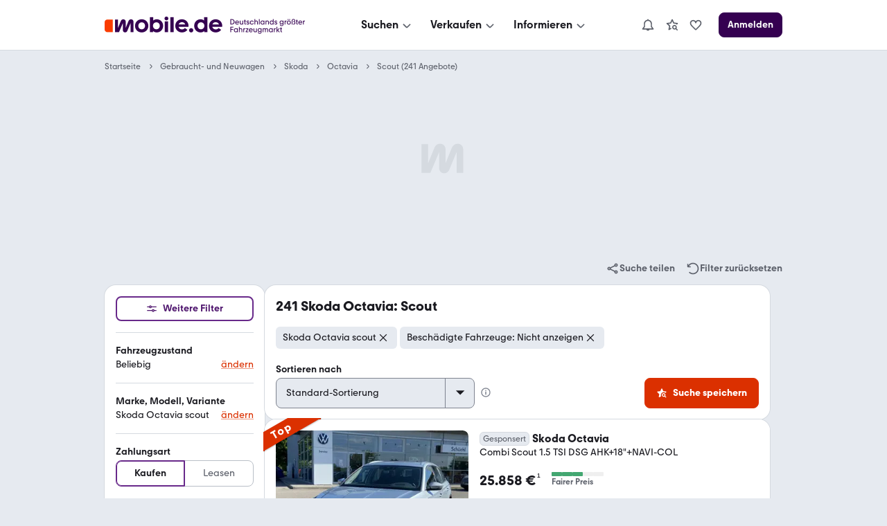

--- FILE ---
content_type: text/css; charset=UTF-8
request_url: https://static.classistatic.de/consumer-webapp/static/94.d68cf299c4c5b881a7b9.css
body_size: 763
content:
.NeA3T{position:relative}.NeA3T textarea{display:block}.ZE2x6{border-radius:var(--BaseInputSmall-border-radius);height:var(--BaseInputSmall-height);padding:var(--BaseInputSmall-padding)}.kCnNP{border-radius:var(--BaseInputMedium-border-radius);height:var(--BaseInputMedium-height);padding:var(--BaseInputMedium-padding)}.cKISW{border-radius:var(--BaseInputLarge-border-radius);height:var(--BaseInputLarge-height);padding:var(--BaseInputLarge-padding)}.xm9XF{border-radius:var(--BaseInputX-Large-border-radius);height:var(--BaseInputX-Large-height);padding:var(--BaseInputX-Large-padding)}.okrgr{color:var(--color-content-error);display:flex}.toOdg{margin-right:var(--space-XS);padding-top:2px}.cPNAP{color:var(--color-content-lead);display:flex;flex-direction:row;gap:var(--space-XS);padding-bottom:var(--space-XXS)}.iTe49{float:left;margin-right:calc(var(--space-XXS)*-1)}.W885w{position:relative}.IvGEJ{-webkit-appearance:none;appearance:none;background:var(--FormSelect-background);border:1px solid var(--FormSelect-border);color:var(--color-content-lead);transition:all .1s ease-out;width:100%}.IvGEJ::-ms-expand{display:none}.ot8M0{border-left:1px solid var(--FormSelect-border);color:var(--color-content-lead);pointer-events:none;position:absolute;right:1px;top:1px;z-index:var(--z-index-select-dropdown-icon)}.IvGEJ:hover{background:var(--FormSelect-hover-background);box-shadow:var(--UIEffects-HoverShadow)}.IvGEJ:hover,.IvGEJ:hover+.ot8M0{border-color:var(--FormSelect-hover-border)}.zPw6E:hover{border-color:var(--FormSelectError-hover-border)}.zPw6E:focus,.zPw6E:hover{background:var(--FormSelectError-hover-background)}.IvGEJ:focus+.ot8M0{border-color:var(--FormSelect-hover-border)}.IvGEJ:focus::-ms-value{background:0 0;color:inherit}.zPw6E{background:var(--FormSelectError-background);border-color:var(--FormSelectError-border)}.q9qZK{pointer-events:none}.IvGEJ:disabled,.IvGEJ:disabled+.ot8M0{color:var(--color-content-secondary);opacity:.5}.l7W4Q.l7W4Q{padding-right:calc(var(--SelectIcon-small-width) + 9px)}.xEBm1.xEBm1{padding-right:calc(var(--SelectIcon-medium-width) + 9px)}.DOp5W.DOp5W{padding-right:calc(var(--SelectIcon-large-width) + 9px)}.CPwuJ.CPwuJ{padding-right:calc(var(--SelectIcon-x-large-width) + 9px)}.DOp5W.UnXfN,.xEBm1.UnXfN{font-size:var(--text-size-300)}.dBuQi{height:calc(var(--BaseInputSmall-height) - 2px);width:var(--SelectIcon-small-width)}.YFTYB{height:calc(var(--BaseInputMedium-height) - 2px);width:var(--SelectIcon-medium-width)}.i6lIS{height:calc(var(--BaseInputLarge-height) - 2px);width:var(--SelectIcon-large-width)}.rXK6s{height:calc(var(--BaseInputX-Large-height) - 2px);width:var(--SelectIcon-x-large-width)}.MQ0OT{border-color:var(--FormSelectDark-border);color:var(--FormSelectDark-color)}.MQ0OT,.MQ0OT:focus,.MQ0OT:hover{background:var(--FormSelectDark-background)}.MQ0OT:focus,.MQ0OT:hover{border-color:var(--FormSelectDark-hover-border);color:var(--FormSelectDark-hover-color)}.y1TG6{border-left:1px solid var(--FormSelectDark-border);color:var(--FormSelectDark-color)}.MQ0OT:focus+.y1TG6,.MQ0OT:hover+.y1TG6{border-left:1px solid var(--FormSelectDark-hover-border);color:var(--FormSelectDark-hover-color)}.nRRP4{color:var(--FormSelectDark-color)}
/*# sourceMappingURL=94.d68cf299c4c5b881a7b9.css.map*/

--- FILE ---
content_type: text/css; charset=UTF-8
request_url: https://static.classistatic.de/consumer-webapp/static/8417.a3b629689b42f5a1ec32.css
body_size: 289
content:
.jzyNG{align-items:stretch;border-bottom:1px solid var(--color-background-contrast);display:flex;flex-direction:column;width:100%}.v6nZO{align-items:center;cursor:pointer;display:flex;flex-direction:row}.s_guc{flex:1}.X7GNm{color:var(--color-content-lead);padding:var(--space-S)0}.PGWP7{align-items:center;display:flex;flex-direction:column}.KJfgY{transition:transform .2s ease-out}.yrS12{transform:rotate(180deg)}.v6nZO:focus-visible{outline:var(--Focus-outline);outline-offset:var(--Focus-outline-gap)}.QDCcC{display:grid;grid-template-rows:0fr;overflow:hidden;transition:grid-template-rows .2s ease-out,margin .2s ease-out}.TkiBq{transition:none}.n9Pcv{grid-template-rows:1fr;margin:var(--space-S)0}.CqSVX{min-height:0}@keyframes fqjkN{0%{transform:rotate(0)}to{transform:rotate(180deg)}}
/*# sourceMappingURL=8417.a3b629689b42f5a1ec32.css.map*/

--- FILE ---
content_type: image/svg+xml
request_url: https://static.classistatic.de/vcs/assets/images/used_car_seals/60x30/739bf80fec0419d5eee0e0f584518adb.skoda.svg
body_size: 4132
content:
<?xml version="1.0" encoding="utf-8"?>
<!-- Generator: Adobe Illustrator 27.5.0, SVG Export Plug-In . SVG Version: 6.00 Build 0)  -->
<svg version="1.1" id="Skoda_Subbrand_Logos" xmlns="http://www.w3.org/2000/svg" xmlns:xlink="http://www.w3.org/1999/xlink"
	 x="0px" y="0px" viewBox="0 0 489.69 116.22" style="enable-background:new 0 0 489.69 116.22;" xml:space="preserve">
<style type="text/css">
	.st0{fill:#0E3A2F;}
</style>
<path class="st0" d="M15.94,53.86l5.25-8.4h30.46c1.73,0,2.85-1.13,2.85-2.85v-4.88H28.32c-7.8,0-11.25-3.45-11.25-11.1v-3.3
	c0-5.7,3.38-9.15,8.7-9.15h0.6v12.3c0,1.73,1.13,2.85,2.85,2.85h25.36c5.78,0,9.23,3.45,9.23,9.08v4.35c0,7.43-3.68,11.1-11.25,11.1
	H15.94z M198.46,45.31h23.56c3.9,0,6.38-2.4,6.38-6.15V28.88c0-3.75-2.48-6.15-6.38-6.15h-23.56V45.31z M189.01,53.86V14.17h33.23
	c9.9,0,15.6,5.7,15.6,15.15v9.38c0,9.45-5.7,15.15-15.6,15.15H189.01z M143.2,45.31h19.88c3.6,0,5.93-2.25,5.93-5.78V28.5
	c0-3.53-2.33-5.78-5.93-5.78H143.2c-3.6,0-5.93,2.25-5.93,5.78v11.03C137.28,43.06,139.6,45.31,143.2,45.31z M163.31,53.86h-20.33
	c-9.6,0-15.15-5.55-15.15-14.78V28.95c0-9.23,5.55-14.78,15.15-14.78h20.33c9.6,0,15.15,5.55,15.15,14.78v10.13
	C178.46,48.31,172.91,53.86,163.31,53.86z M241.72,53.86L264,14.17h13.13l22.28,39.69h-10.8l-3.83-6.83H265.8l-5.1-8.1l-8.4,14.93
	H241.72z M260.92,38.48h19.05l-9.53-16.88L260.92,38.48z M35.67,22.43l-5.4-8.25h32.63l-5.25,8.25H35.67z M74.21,53.86V14.17h9.45
	v15.45h12.53l16.28-15.45H125L104.29,33.9l21.08,19.96h-13.28L95.81,38.18H83.66v15.68H74.21z"/>
<g>
	<path class="st0" d="M345.41,26.12c0,7.55-5.92,12.01-12.79,12.01h-9.3v15.73h-4.06V14.17h13.36
		C339.43,14.17,345.41,18.63,345.41,26.12z M341.12,26.12c0-4.34-3.1-8.23-8.51-8.23h-9.3v16.51h9.3
		C338.02,34.41,341.12,30.52,341.12,26.12z"/>
	<path class="st0" d="M350.27,14.17h2h2v39.68h-4V14.17z"/>
	<path class="st0" d="M383.45,25.9v27.96h-2.25l-1.75-3.1c-2.25,2.59-4.73,3.78-7.89,3.78c-7.1,0-10.65-4.85-10.65-10.93V25.9h4
		v17.36c0,5.24,2.93,7.72,7.33,7.72c3.33,0,5.52-1.52,7.21-3.61V25.9H383.45z"/>
	<path class="st0" d="M388.26,50.08l2.37-2.54c2.25,2.31,4.96,3.55,8.62,3.55c3.38,0,6.2-1.41,6.2-4.34c0-2.37-1.35-3.95-5.86-5.13
		l-2.65-0.68c-4.62-1.18-8-3.5-8-7.89c0-4.73,4.11-7.83,9.92-7.83c4,0,7.83,1.47,10.15,3.78l-2.14,2.54
		c-2.09-1.86-4.9-2.88-8.12-2.88c-3.89,0-5.75,1.75-5.75,4.12c0,2.82,2.09,3.89,6.26,5.02l2.59,0.68c5.58,1.41,7.83,4.45,7.83,8.06
		c0,4.79-4.23,8-10.48,8C394.91,54.53,390.96,53.18,388.26,50.08z"/>
</g>
<g>
	<path class="st0" d="M19.04,91.3h16.59v2.38H15.46v-1.51L31.4,69.51H15.98v-2.38h19.08v1.66L19.04,91.3z"/>
	<path class="st0" d="M39.64,84.77c0,1.36,0.28,2.57,0.83,3.64c0.55,1.07,1.32,1.9,2.3,2.49s2.09,0.89,3.32,0.89
		c2.39,0,4.28-0.92,5.69-2.75l1.73,1.47c-0.75,1.06-1.78,1.92-3.07,2.6c-1.29,0.68-2.77,1.02-4.43,1.02c-1.86,0-3.47-0.43-4.84-1.3
		c-1.37-0.87-2.42-2.04-3.15-3.52c-0.73-1.48-1.09-3.14-1.09-4.98c0-1.78,0.35-3.42,1.06-4.92c0.7-1.5,1.72-2.68,3.05-3.56
		c1.33-0.88,2.89-1.32,4.67-1.32c1.73,0,3.22,0.4,4.45,1.19c1.23,0.79,2.15,1.86,2.77,3.2c0.62,1.34,0.92,2.83,0.92,4.47v1.21H39.64
		V84.77z M42.85,77.56c-0.83,0.47-1.51,1.13-2.04,2c-0.53,0.87-0.88,1.87-1.06,3h11.5c-0.1-1.18-0.4-2.2-0.9-3.05
		c-0.5-0.85-1.16-1.51-1.96-1.96c-0.8-0.45-1.72-0.68-2.75-0.68C44.61,76.86,43.68,77.09,42.85,77.56z"/>
	<path class="st0" d="M66.19,74.77c0.55,0.16,1.03,0.38,1.43,0.66l-1.06,1.92c-0.5-0.33-1.26-0.49-2.26-0.49
		c-2.04,0-3.51,0.75-4.41,2.26v14.55h-2.68v-18.7h1.62l0.94,1.7c0.45-0.68,1.08-1.21,1.89-1.58c0.8-0.38,1.7-0.57,2.68-0.57
		C65.02,74.52,65.64,74.6,66.19,74.77z"/>
	<path class="st0" d="M82.3,92.39c-1.26,1.16-2.77,1.73-4.52,1.73c-1.11,0-2.09-0.23-2.96-0.7s-1.55-1.12-2.05-1.96
		c-0.5-0.84-0.75-1.82-0.75-2.92V77.16h-3.17v-2.19h3.36v-4.56l2.34-1.47h0.15v6.03h7.43v2.19h-7.43v11.08
		c0,1.01,0.29,1.83,0.87,2.47c0.58,0.64,1.37,0.96,2.38,0.96c1.08,0,2.09-0.36,3.02-1.09L82.3,92.39z"/>
	<path class="st0" d="M84.56,70.34v-2.75h2.71v2.75H84.56z M84.6,93.67v-18.7h2.68v18.7H84.6z"/>
	<path class="st0" d="M102.2,77.16h-6.67v16.51h-2.68V77.16h-2.98v-2.19h2.98v-2.45c0-1.81,0.45-3.24,1.36-4.28s2.22-1.56,3.96-1.56
		c1.31,0,2.5,0.34,3.58,1.02l-1.13,2c-0.8-0.48-1.61-0.72-2.41-0.72c-0.75,0-1.39,0.26-1.9,0.79c-0.52,0.53-0.77,1.27-0.77,2.22
		v2.98h6.67V77.16z M103.33,70.34v-2.75h2.71v2.75H103.33z M103.37,93.67v-18.7h2.68v18.7H103.37z"/>
	<path class="st0" d="M112.22,91.49h10.67v2.19h-14.18v-1.36l10.44-15.16h-10.07v-2.19h13.76v1.36L112.22,91.49z"/>
	<path class="st0" d="M125.33,70.34v-2.75h2.71v2.75H125.33z M125.37,93.67v-18.7h2.68v18.7H125.37z"/>
	<path class="st0" d="M134.1,84.77c0,1.36,0.28,2.57,0.83,3.64c0.55,1.07,1.32,1.9,2.3,2.49s2.09,0.89,3.32,0.89
		c2.39,0,4.28-0.92,5.69-2.75l1.73,1.47c-0.75,1.06-1.78,1.92-3.07,2.6c-1.29,0.68-2.77,1.02-4.43,1.02c-1.86,0-3.47-0.43-4.84-1.3
		c-1.37-0.87-2.42-2.04-3.15-3.52c-0.73-1.48-1.09-3.14-1.09-4.98c0-1.78,0.35-3.42,1.06-4.92c0.7-1.5,1.72-2.68,3.05-3.56
		c1.33-0.88,2.89-1.32,4.67-1.32c1.73,0,3.22,0.4,4.45,1.19c1.23,0.79,2.15,1.86,2.77,3.2c0.62,1.34,0.92,2.83,0.92,4.47v1.21H134.1
		V84.77z M137.31,77.56c-0.83,0.47-1.51,1.13-2.04,2c-0.53,0.87-0.88,1.87-1.06,3h11.5c-0.1-1.18-0.4-2.2-0.9-3.05
		c-0.5-0.85-1.16-1.51-1.96-1.96c-0.8-0.45-1.72-0.68-2.75-0.68C139.07,76.86,138.14,77.09,137.31,77.56z"/>
	<path class="st0" d="M160.65,74.77c0.55,0.16,1.03,0.38,1.43,0.66l-1.06,1.92c-0.5-0.33-1.26-0.49-2.26-0.49
		c-2.04,0-3.51,0.75-4.41,2.26v14.55h-2.68v-18.7h1.62l0.94,1.7c0.45-0.68,1.08-1.21,1.89-1.58c0.8-0.38,1.7-0.57,2.68-0.57
		C159.48,74.52,160.1,74.6,160.65,74.77z"/>
	<path class="st0" d="M176.76,92.39c-1.26,1.16-2.77,1.73-4.52,1.73c-1.11,0-2.09-0.23-2.96-0.7s-1.55-1.12-2.05-1.96
		c-0.5-0.84-0.75-1.82-0.75-2.92V77.16h-3.17v-2.19h3.36v-4.56l2.34-1.47h0.15v6.03h7.43v2.19h-7.43v11.08
		c0,1.01,0.29,1.83,0.87,2.47c0.58,0.64,1.37,0.96,2.38,0.96c1.08,0,2.09-0.36,3.02-1.09L176.76,92.39z"/>
	<path class="st0" d="M180,84.77c0,1.36,0.28,2.57,0.83,3.64c0.55,1.07,1.32,1.9,2.3,2.49s2.09,0.89,3.32,0.89
		c2.39,0,4.28-0.92,5.69-2.75l1.73,1.47c-0.75,1.06-1.78,1.92-3.07,2.6c-1.29,0.68-2.77,1.02-4.43,1.02c-1.86,0-3.47-0.43-4.84-1.3
		c-1.37-0.87-2.42-2.04-3.15-3.52c-0.73-1.48-1.09-3.14-1.09-4.98c0-1.78,0.35-3.42,1.06-4.92c0.7-1.5,1.72-2.68,3.05-3.56
		c1.33-0.88,2.89-1.32,4.67-1.32c1.73,0,3.22,0.4,4.45,1.19c1.23,0.79,2.15,1.86,2.77,3.2c0.62,1.34,0.92,2.83,0.92,4.47v1.21H180
		V84.77z M183.21,77.56c-0.83,0.47-1.51,1.13-2.04,2c-0.53,0.87-0.88,1.87-1.06,3h11.5c-0.1-1.18-0.4-2.2-0.9-3.05
		c-0.5-0.85-1.16-1.51-1.96-1.96c-0.8-0.45-1.72-0.68-2.75-0.68C184.96,76.86,184.03,77.09,183.21,77.56z"/>
	<path class="st0" d="M229.69,93.67h-1.51l-1.06-1.88c-1.16,0.78-2.39,1.36-3.71,1.75s-2.78,0.58-4.39,0.58
		c-2.64,0-4.99-0.6-7.05-1.81c-2.06-1.21-3.66-2.85-4.81-4.94c-1.14-2.09-1.72-4.41-1.72-6.97c0-2.59,0.59-4.93,1.77-7.01
		c1.18-2.09,2.81-3.73,4.9-4.92c2.09-1.19,4.44-1.79,7.05-1.79c4.12,0,7.62,1.37,10.48,4.11l-1.73,1.85
		c-1.06-1.06-2.38-1.89-3.96-2.51c-1.58-0.62-3.26-0.92-5.01-0.92c-2.14,0-4.01,0.5-5.64,1.49c-1.62,0.99-2.86,2.34-3.71,4.03
		c-0.85,1.7-1.28,3.58-1.28,5.64c0,2.14,0.46,4.07,1.4,5.79c0.93,1.72,2.22,3.07,3.86,4.03c1.65,0.97,3.5,1.45,5.56,1.45
		c1.58,0,3.07-0.2,4.45-0.6c1.38-0.4,2.53-1,3.43-1.81v-7.2h-8.75v-2.49h11.42V93.67z"/>
	<path class="st0" d="M236.18,84.77c0,1.36,0.28,2.57,0.83,3.64c0.55,1.07,1.32,1.9,2.3,2.49s2.09,0.89,3.32,0.89
		c2.39,0,4.28-0.92,5.69-2.75l1.73,1.47c-0.75,1.06-1.78,1.92-3.07,2.6c-1.29,0.68-2.77,1.02-4.43,1.02c-1.86,0-3.47-0.43-4.84-1.3
		c-1.37-0.87-2.42-2.04-3.15-3.52c-0.73-1.48-1.09-3.14-1.09-4.98c0-1.78,0.35-3.42,1.06-4.92c0.7-1.5,1.72-2.68,3.05-3.56
		c1.33-0.88,2.89-1.32,4.67-1.32c1.73,0,3.22,0.4,4.45,1.19c1.23,0.79,2.15,1.86,2.77,3.2c0.62,1.34,0.92,2.83,0.92,4.47v1.21
		h-14.21V84.77z M239.39,77.56c-0.83,0.47-1.51,1.13-2.04,2c-0.53,0.87-0.88,1.87-1.06,3h11.5c-0.1-1.18-0.4-2.2-0.9-3.05
		c-0.5-0.85-1.16-1.51-1.96-1.96c-0.8-0.45-1.72-0.68-2.75-0.68C241.15,76.86,240.22,77.09,239.39,77.56z"/>
	<path class="st0" d="M266.48,75.82c1.34,0.87,2.39,2.05,3.13,3.54c0.74,1.5,1.11,3.15,1.11,4.96s-0.38,3.46-1.13,4.96
		c-0.75,1.5-1.82,2.68-3.19,3.54c-1.37,0.87-2.95,1.3-4.73,1.3c-1.18,0-2.22-0.18-3.13-0.55c-0.9-0.36-1.66-0.86-2.26-1.49
		l-0.9,1.58h-1.62V67.13h2.68v9.88c0.6-0.75,1.39-1.36,2.36-1.81c0.97-0.45,2-0.68,3.11-0.68
		C263.61,74.52,265.14,74.95,266.48,75.82z M264.79,90.83c0.99-0.62,1.78-1.48,2.36-2.6c0.58-1.12,0.87-2.42,0.87-3.9
		c0-1.41-0.27-2.68-0.81-3.81c-0.54-1.13-1.3-2.02-2.28-2.66c-0.98-0.64-2.12-0.96-3.43-0.96c-1.06,0-1.99,0.2-2.79,0.58
		c-0.8,0.39-1.56,0.97-2.26,1.75V89.6c0.65,0.68,1.39,1.21,2.21,1.58c0.82,0.38,1.78,0.57,2.88,0.57
		C262.71,91.75,263.79,91.44,264.79,90.83z"/>
	<path class="st0" d="M283.02,74.77c0.55,0.16,1.03,0.38,1.43,0.66l-1.06,1.92c-0.5-0.33-1.26-0.49-2.26-0.49
		c-2.04,0-3.51,0.75-4.41,2.26v14.55h-2.68v-18.7h1.62l0.94,1.7c0.45-0.68,1.08-1.21,1.89-1.58c0.8-0.38,1.7-0.57,2.68-0.57
		C281.85,74.52,282.47,74.6,283.02,74.77z"/>
	<path class="st0" d="M298.09,76.37c1.13,1.23,1.7,2.84,1.7,4.83v12.48h-1.58l-1.06-1.88c-0.65,0.7-1.51,1.27-2.56,1.7
		c-1.06,0.43-2.14,0.64-3.24,0.64c-1.18,0-2.22-0.21-3.11-0.64c-0.89-0.43-1.58-1.04-2.07-1.83c-0.49-0.79-0.74-1.72-0.74-2.77
		c0-1.73,0.75-3.11,2.24-4.13c1.49-1.02,3.62-1.77,6.39-2.24l3.05-0.53v-0.64c0-1.36-0.36-2.44-1.07-3.26
		c-0.72-0.82-1.85-1.23-3.41-1.23c-1.94,0-3.67,0.63-5.2,1.88l-1.4-1.51c0.78-0.85,1.78-1.52,3-2c1.22-0.48,2.44-0.72,3.68-0.72
		C295.16,74.52,296.96,75.14,298.09,76.37z M294.69,91.22c0.93-0.38,1.73-0.89,2.41-1.55v-5.62l-2.38,0.41
		c-2.04,0.38-3.65,0.89-4.84,1.53c-1.19,0.64-1.79,1.59-1.79,2.85c0,0.88,0.3,1.59,0.9,2.13c0.6,0.54,1.49,0.81,2.68,0.81
		C292.76,91.79,293.76,91.6,294.69,91.22z"/>
	<path class="st0" d="M319.04,74.97v18.7h-1.51l-1.17-2.07c-0.75,0.85-1.56,1.49-2.41,1.9c-0.85,0.42-1.81,0.62-2.87,0.62
		c-1.53,0-2.83-0.32-3.9-0.96c-1.07-0.64-1.87-1.51-2.41-2.62c-0.54-1.11-0.81-2.35-0.81-3.73V74.97h2.68v11.61
		c0,1.71,0.44,3,1.32,3.86c0.88,0.87,2.07,1.3,3.58,1.3c1.06,0,1.97-0.21,2.73-0.64c0.77-0.43,1.46-1.02,2.09-1.77V74.97H319.04z"/>
	<path class="st0" d="M326.87,92.81c-1.39-0.8-2.49-1.94-3.3-3.41c-0.8-1.47-1.21-3.16-1.21-5.07c0-1.94,0.39-3.64,1.17-5.13
		c0.78-1.48,1.85-2.63,3.22-3.45c1.37-0.82,2.91-1.22,4.62-1.22c1.48,0,2.77,0.26,3.86,0.79c1.09,0.53,2.04,1.28,2.85,2.26
		l-1.58,1.77c-1.16-1.56-2.87-2.34-5.13-2.34c-1.23,0-2.32,0.3-3.28,0.9c-0.96,0.6-1.7,1.46-2.22,2.56
		c-0.53,1.11-0.79,2.39-0.79,3.85c0,1.46,0.29,2.73,0.87,3.81c0.58,1.08,1.36,1.92,2.36,2.51c0.99,0.59,2.07,0.89,3.22,0.89
		c0.95,0,1.87-0.18,2.73-0.53c0.87-0.35,1.61-0.85,2.24-1.51l1.4,1.55c-0.78,0.93-1.72,1.66-2.83,2.19
		c-1.11,0.53-2.29,0.79-3.54,0.79C329.81,94.01,328.26,93.61,326.87,92.81z"/>
	<path class="st0" d="M352.53,75.48c1.08,0.64,1.89,1.51,2.43,2.62c0.54,1.11,0.81,2.35,0.81,3.73v11.84h-2.68V82.06
		c0-1.68-0.43-2.97-1.3-3.85c-0.87-0.88-2.07-1.32-3.6-1.32c-1.03,0-1.92,0.2-2.66,0.6c-0.74,0.4-1.46,1-2.17,1.81v14.36h-2.68
		V67.13h2.68v9.92c0.73-0.85,1.52-1.49,2.38-1.9c0.85-0.42,1.81-0.62,2.87-0.62C350.14,74.52,351.45,74.84,352.53,75.48z"/>
	<path class="st0" d="M370.89,92.39c-1.26,1.16-2.77,1.73-4.52,1.73c-1.11,0-2.09-0.23-2.96-0.7s-1.55-1.12-2.05-1.96
		c-0.5-0.84-0.75-1.82-0.75-2.92V77.16h-3.17v-2.19h3.36v-4.56l2.34-1.47h0.15v6.03h7.43v2.19h-7.43v11.08
		c0,1.01,0.29,1.83,0.87,2.47c0.58,0.64,1.37,0.96,2.38,0.96c1.08,0,2.09-0.36,3.02-1.09L370.89,92.39z"/>
	<path class="st0" d="M399.74,74.97h2.71l-7.46,18.81h-1.73l-6.03-14.33l-6.18,14.33h-1.7l-7.46-18.81h2.83l5.58,14.59l6.07-14.7
		h1.66l6.15,14.78L399.74,74.97z"/>
	<path class="st0" d="M415.91,76.37c1.13,1.23,1.7,2.84,1.7,4.83v12.48h-1.58l-1.06-1.88c-0.65,0.7-1.51,1.27-2.56,1.7
		c-1.06,0.43-2.14,0.64-3.24,0.64c-1.18,0-2.22-0.21-3.11-0.64c-0.89-0.43-1.58-1.04-2.07-1.83c-0.49-0.79-0.74-1.72-0.74-2.77
		c0-1.73,0.75-3.11,2.24-4.13c1.49-1.02,3.62-1.77,6.39-2.24l3.05-0.53v-0.64c0-1.36-0.36-2.44-1.07-3.26
		c-0.72-0.82-1.85-1.23-3.41-1.23c-1.94,0-3.67,0.63-5.2,1.88l-1.4-1.51c0.78-0.85,1.78-1.52,3-2c1.22-0.48,2.44-0.72,3.68-0.72
		C412.98,74.52,414.78,75.14,415.91,76.37z M412.52,91.22c0.93-0.38,1.73-0.89,2.41-1.55v-5.62l-2.38,0.41
		c-2.04,0.38-3.65,0.89-4.84,1.53c-1.19,0.64-1.79,1.59-1.79,2.85c0,0.88,0.3,1.59,0.9,2.13c0.6,0.54,1.49,0.81,2.68,0.81
		C410.58,91.79,411.58,91.6,412.52,91.22z"/>
	<path class="st0" d="M437.76,74.97v19c0,1.48-0.34,2.82-1.02,4.01c-0.68,1.19-1.66,2.13-2.94,2.81c-1.28,0.68-2.79,1.02-4.52,1.02
		c-1.33,0-2.61-0.22-3.85-0.66c-1.23-0.44-2.24-1.04-3.02-1.79l1.43-1.88c0.6,0.58,1.38,1.04,2.32,1.38
		c0.94,0.34,1.93,0.51,2.96,0.51c1.83,0,3.29-0.45,4.35-1.36c1.07-0.91,1.6-2.25,1.6-4.03V91.9c-0.63,0.73-1.42,1.28-2.38,1.66
		c-0.96,0.38-1.99,0.57-3.09,0.57c-1.66,0-3.16-0.45-4.51-1.34c-1.34-0.89-2.4-2.09-3.17-3.58c-0.77-1.5-1.15-3.12-1.15-4.88
		c0-1.76,0.38-3.39,1.15-4.88c0.77-1.5,1.83-2.69,3.2-3.58c1.37-0.89,2.93-1.34,4.69-1.34c2.19,0,4.02,0.67,5.5,2l0.83-1.55H437.76z
		 M432.8,91.17c0.82-0.39,1.58-0.97,2.28-1.75V79.01c-1.36-1.41-3.05-2.11-5.09-2.11c-1.16,0-2.23,0.31-3.22,0.94
		c-0.99,0.63-1.78,1.51-2.38,2.64c-0.59,1.13-0.89,2.41-0.89,3.85c0,1.36,0.27,2.6,0.81,3.73c0.54,1.13,1.3,2.03,2.28,2.7
		c0.98,0.67,2.11,1,3.39,1C431.05,91.75,431.98,91.56,432.8,91.17z"/>
	<path class="st0" d="M443.81,84.77c0,1.36,0.28,2.57,0.83,3.64c0.55,1.07,1.32,1.9,2.3,2.49s2.09,0.89,3.32,0.89
		c2.39,0,4.28-0.92,5.69-2.75l1.73,1.47c-0.75,1.06-1.78,1.92-3.07,2.6c-1.29,0.68-2.77,1.02-4.43,1.02c-1.86,0-3.47-0.43-4.84-1.3
		c-1.37-0.87-2.42-2.04-3.15-3.52c-0.73-1.48-1.09-3.14-1.09-4.98c0-1.78,0.35-3.42,1.06-4.92c0.7-1.5,1.72-2.68,3.05-3.56
		c1.33-0.88,2.89-1.32,4.67-1.32c1.73,0,3.22,0.4,4.45,1.19c1.23,0.79,2.15,1.86,2.77,3.2c0.62,1.34,0.92,2.83,0.92,4.47v1.21
		h-14.21V84.77z M447.02,77.56c-0.83,0.47-1.51,1.13-2.04,2c-0.53,0.87-0.88,1.87-1.06,3h11.5c-0.1-1.18-0.4-2.2-0.9-3.05
		c-0.5-0.85-1.16-1.51-1.96-1.96c-0.8-0.45-1.72-0.68-2.75-0.68C448.78,76.86,447.85,77.09,447.02,77.56z"/>
	<path class="st0" d="M473.23,75.48c1.08,0.64,1.89,1.51,2.43,2.62c0.54,1.11,0.81,2.35,0.81,3.73v11.84h-2.68V82.06
		c0-1.71-0.44-3-1.32-3.86c-0.88-0.87-2.09-1.3-3.62-1.3c-1.03,0-1.93,0.21-2.7,0.64c-0.77,0.43-1.46,1.02-2.09,1.77v14.36h-2.68
		v-18.7h1.51l1.17,2.07c0.73-0.85,1.52-1.49,2.38-1.9c0.85-0.42,1.81-0.62,2.87-0.62C470.84,74.52,472.14,74.84,473.23,75.48z"/>
</g>
</svg>


--- FILE ---
content_type: text/javascript
request_url: https://static.classistatic.de/consent-statics/api/consent/js/cmp-api@3.39.0.js
body_size: 22015
content:
!function(){"use strict";function e(e){for(var t=1;t<arguments.length;t++){var n=arguments[t];for(var r in n)e[r]=n[r]}return e}var t=function t(n,r){function o(t,o,i){if("undefined"!=typeof document){"number"==typeof(i=e({},r,i)).expires&&(i.expires=new Date(Date.now()+864e5*i.expires)),i.expires&&(i.expires=i.expires.toUTCString()),t=encodeURIComponent(t).replace(/%(2[346B]|5E|60|7C)/g,decodeURIComponent).replace(/[()]/g,escape);var s="";for(var a in i)i[a]&&(s+="; "+a,!0!==i[a]&&(s+="="+i[a].split(";")[0]));return document.cookie=t+"="+n.write(o,t)+s}}return Object.create({set:o,get:function(e){if("undefined"!=typeof document&&(!arguments.length||e)){for(var t=document.cookie?document.cookie.split("; "):[],r={},o=0;o<t.length;o++){var i=t[o].split("="),s=i.slice(1).join("=");try{var a=decodeURIComponent(i[0]);if(r[a]=n.read(s,a),e===a)break}catch(e){}}return e?r[e]:r}},remove:function(t,n){o(t,"",e({},n,{expires:-1}))},withAttributes:function(n){return t(this.converter,e({},this.attributes,n))},withConverter:function(n){return t(e({},this.converter,n),this.attributes)}},{attributes:{value:Object.freeze(r)},converter:{value:Object.freeze(n)}})}({read:function(e){return'"'===e[0]&&(e=e.slice(1,-1)),e.replace(/(%[\dA-F]{2})+/gi,decodeURIComponent)},write:function(e){return encodeURIComponent(e).replace(/%(2[346BF]|3[AC-F]|40|5[BDE]|60|7[BCD])/g,decodeURIComponent)}},{path:"/"}),n="mdeConsentData",r="mdeConsentDataGoogle",o=1/24,i="mdeC_frc",s=["cs","de","en","es","fr","nl","pl","ro","ru","tr"];function a(){return function(e){var t=".mobile.de",n=e.split(".");return e.includes(t)?n=t.split("."):n.length>=3?n[0]="":2===n.length&&n.unshift(""),n.join(".")}(window.location&&window.location.hostname||"")}function u(e){return{expires:null!=e?e:393,domain:a(),secure:window.location.protocol.includes("https"),samesite:"lax"}}function c(e,n){var o=arguments.length>2&&void 0!==arguments[2]?arguments[2]:{};if((arguments.length>3?arguments[3]:void 0)||!(null==(i=a())?void 0:i.includes("mobile.de"))){var i,s=n;e===r&&n&&n.length>1&&(s="1"),t.set(e,s,Object.assign(Object.assign({},u(393)),o))}}function l(){var e=t.get(r);return e&&e.length>1&&(c(r,"1",{},!0),e="1"),function(e){switch(e){case"1":return"2~1162.2447.1166.2461.2468.1186.1188.2472.2477.2481.2484.2486.1205.2488.2493.2498.1215.1226.1227.2510.1230.2517.2526.2527.2532.2535.1252.2542.1268.2552.1270.1276.2563.2564.2567.1284.2568.2569.2571.2572.1290.2575.2577.2583.2584.1301.1307.1312.2596.2604.2605.2608.2609.2610.43.2612.46.2614.2621.55.2628.61.1345.2629.2633.2636.70.1356.2642.2643.2645.2646.2650.83.2651.2652.2656.89.2657.1375.2658.93.2660.2661.2669.2670.108.2677.2681.2684.117.1403.2687.122.2690.124.2695.2698.1415.1416.135.143.144.2713.2714.147.149.1440.159.2729.1449.1455.2739.192.196.2767.2768.2770.2772.211.1495.2784.2787.2791.2792.228.1512.230.1516.2798.2801.2805.239.1525.2812.2813.2816.2817.2821.2822.1540.259.2827.2830.2831.1548.266.2834.2838.1555.2839.1558.2844.2846.2849.2850.2852.286.1570.2854.291.2860.1577.2862.1579.2863.2865.1583.1584.2867.2869.2873.2874.2875.2876.2878.311.2880.2881.2882.2883.2884.1603.2886.322.323.2887.2888.327.2889.2891.2893.1616.2894.2895.2897.2898.2900.2901.2908.2909.2916.2917.2918.2919.2920.1638.2922.2923.2927.2929.2930.2931.367.1651.1653.371.2940.2941.2947.2949.1667.2950.385.2956.394.1677.1678.1682.2961.2963.2964.2965.2966.2968.407.2973.2975.2979.1697.415.1699.2980.2981.1703.2983.2985.2986.2987.424.2994.1712.2995.430.2997.1716.3000.3002.3003.436.1721.3005.1725.3008.3009.3010.445.3012.1732.3016.3017.3018.3019.1745.1750.3034.3038.3043.1765.486.3052.3053.3055.3058.491.3059.494.495.3063.1782.3066.3068.1786.3073.3074.3075.3076.3077.3070.1800.3089.3090.522.523.3093.3094.3095.3097.1810.3099.3100.3106.3109.540.3112.1825.1827.3117.3119.550.1832.3126.3127.3128.559.3130.560.1838.1840.1842.3135.3136.568.1843.574.1845.576.3145.1859.3150.3151.584.3154.3155.587.1866.591.1870.3163.1878.1880.3167.3172.3173.1889.1899.3184.3185.3187.3188.3189.3190.3194.3196.1917.1929.1942.1944.1962.1963.1964.1967.1968.1969.1978.2003.737.2027.2035.2039.2047.2052.2056.2064.2068.2072.2074.802.803.2088.2090.2103.820.821.2107.2109.2115.839.2124.2130.2133.2137.2140.2147.864.2156.2166.2177.899.2186.904.2205.922.2213.931.2216.2219.2220.2222.938.2225.2234.2253.979.981.985.2279.2282.1003.2292.2309.1027.2312.1031.2316.1040.2325.2328.1046.2331.1051.2335.1053.2336.2343.1067.2354.2358.2359.2370.1092.2376.2377.1095.1097.1099.2387.1107.2400.2403.2405.2407.2411.2414.2416.2418.1135.2425.1143.1149.1152.2440";case"":return e;default:return}}(e)}function d(e){var t;try{return null!==(t=new URL(window.location.href).searchParams.get(e))&&void 0!==t?t:void 0}catch(e){return}}function p(){var e=t.get(n);return(null==e?void 0:e.startsWith("C"))?e:void 0}function f(){var e=d("mdeConsentData");return e&&c(n,e,{},!0),e}var h=function(){var e,t,n;return{ac:null!==(e=l())&&void 0!==e?e:(n=d("mdeConsentDataGoogle"),n&&c(r,n,{},!0),n),tc:null!==(t=p())&&void 0!==t?t:f()}},v=function(){var e=t.get(i);return e&&parseInt(e,10)||0};function g(e,t){(null==t||t>e.length)&&(t=e.length);for(var n=0,r=Array(t);n<t;n++)r[n]=e[n];return r}function m(e,t,n,r,o,i,s){try{var a=e[i](s),u=a.value}catch(e){return void n(e)}a.done?t(u):Promise.resolve(u).then(r,o)}function y(e){return function(){var t=this,n=arguments;return new Promise(function(r,o){var i=e.apply(t,n);function s(e){m(i,r,o,s,a,"next",e)}function a(e){m(i,r,o,s,a,"throw",e)}s(void 0)})}}function b(e,t,n){return t=k(t),function(e,t){if(t&&("object"==typeof t||"function"==typeof t))return t;if(void 0!==t)throw new TypeError("Derived constructors may only return object or undefined");return function(e){if(void 0===e)throw new ReferenceError("this hasn't been initialised - super() hasn't been called");return e}(e)}(e,L()?Reflect.construct(t,n||[],k(e).constructor):t.apply(e,n))}function w(e,t){if(!(e instanceof t))throw new TypeError("Cannot call a class as a function")}function C(e,t){for(var n=0;n<t.length;n++){var r=t[n];r.enumerable=r.enumerable||!1,r.configurable=!0,"value"in r&&(r.writable=!0),Object.defineProperty(e,U(r.key),r)}}function S(e,t,n){return t&&C(e.prototype,t),n&&C(e,n),Object.defineProperty(e,"prototype",{writable:!1}),e}function E(e,t){var n="undefined"!=typeof Symbol&&e[Symbol.iterator]||e["@@iterator"];if(!n){if(Array.isArray(e)||(n=x(e))||t){n&&(e=n);var r=0,o=function(){};return{s:o,n:function(){return r>=e.length?{done:!0}:{done:!1,value:e[r++]}},e:function(e){throw e},f:o}}throw new TypeError("Invalid attempt to iterate non-iterable instance.\nIn order to be iterable, non-array objects must have a [Symbol.iterator]() method.")}var i,s=!0,a=!1;return{s:function(){n=n.call(e)},n:function(){var e=n.next();return s=e.done,e},e:function(e){a=!0,i=e},f:function(){try{s||null==n.return||n.return()}finally{if(a)throw i}}}}function A(e,t,n){return(t=U(t))in e?Object.defineProperty(e,t,{value:n,enumerable:!0,configurable:!0,writable:!0}):e[t]=n,e}function I(){return I="undefined"!=typeof Reflect&&Reflect.get?Reflect.get.bind():function(e,t,n){var r=function(e,t){for(;!{}.hasOwnProperty.call(e,t)&&null!==(e=k(e)););return e}(e,t);if(r){var o=Object.getOwnPropertyDescriptor(r,t);return o.get?o.get.call(arguments.length<3?e:n):o.value}},I.apply(null,arguments)}function k(e){return k=Object.setPrototypeOf?Object.getPrototypeOf.bind():function(e){return e.__proto__||Object.getPrototypeOf(e)},k(e)}function _(e,t){if("function"!=typeof t&&null!==t)throw new TypeError("Super expression must either be null or a function");e.prototype=Object.create(t&&t.prototype,{constructor:{value:e,writable:!0,configurable:!0}}),Object.defineProperty(e,"prototype",{writable:!1}),t&&D(e,t)}function L(){try{var e=!Boolean.prototype.valueOf.call(Reflect.construct(Boolean,[],function(){}))}catch(e){}return(L=function(){return!!e})()}function O(e,t){var n=Object.keys(e);if(Object.getOwnPropertySymbols){var r=Object.getOwnPropertySymbols(e);t&&(r=r.filter(function(t){return Object.getOwnPropertyDescriptor(e,t).enumerable})),n.push.apply(n,r)}return n}function P(e){for(var t=1;t<arguments.length;t++){var n=null!=arguments[t]?arguments[t]:{};t%2?O(Object(n),!0).forEach(function(t){A(e,t,n[t])}):Object.getOwnPropertyDescriptors?Object.defineProperties(e,Object.getOwnPropertyDescriptors(n)):O(Object(n)).forEach(function(t){Object.defineProperty(e,t,Object.getOwnPropertyDescriptor(n,t))})}return e}function T(){var e,t,n="function"==typeof Symbol?Symbol:{},r=n.iterator||"@@iterator",o=n.toStringTag||"@@toStringTag";function i(n,r,o,i){var u=r&&r.prototype instanceof a?r:a,c=Object.create(u.prototype);return V(c,"_invoke",function(n,r,o){var i,a,u,c=0,l=o||[],d=!1,p={p:0,n:0,v:e,a:f,f:f.bind(e,4),d:function(t,n){return i=t,a=0,u=e,p.n=n,s}};function f(n,r){for(a=n,u=r,t=0;!d&&c&&!o&&t<l.length;t++){var o,i=l[t],f=p.p,h=i[2];n>3?(o=h===r)&&(u=i[(a=i[4])?5:(a=3,3)],i[4]=i[5]=e):i[0]<=f&&((o=n<2&&f<i[1])?(a=0,p.v=r,p.n=i[1]):f<h&&(o=n<3||i[0]>r||r>h)&&(i[4]=n,i[5]=r,p.n=h,a=0))}if(o||n>1)return s;throw d=!0,r}return function(o,l,h){if(c>1)throw TypeError("Generator is already running");for(d&&1===l&&f(l,h),a=l,u=h;(t=a<2?e:u)||!d;){i||(a?a<3?(a>1&&(p.n=-1),f(a,u)):p.n=u:p.v=u);try{if(c=2,i){if(a||(o="next"),t=i[o]){if(!(t=t.call(i,u)))throw TypeError("iterator result is not an object");if(!t.done)return t;u=t.value,a<2&&(a=0)}else 1===a&&(t=i.return)&&t.call(i),a<2&&(u=TypeError("The iterator does not provide a '"+o+"' method"),a=1);i=e}else if((t=(d=p.n<0)?u:n.call(r,p))!==s)break}catch(t){i=e,a=1,u=t}finally{c=1}}return{value:t,done:d}}}(n,o,i),!0),c}var s={};function a(){}function u(){}function c(){}t=Object.getPrototypeOf;var l=[][r]?t(t([][r]())):(V(t={},r,function(){return this}),t),d=c.prototype=a.prototype=Object.create(l);function p(e){return Object.setPrototypeOf?Object.setPrototypeOf(e,c):(e.__proto__=c,V(e,o,"GeneratorFunction")),e.prototype=Object.create(d),e}return u.prototype=c,V(d,"constructor",c),V(c,"constructor",u),u.displayName="GeneratorFunction",V(c,o,"GeneratorFunction"),V(d),V(d,o,"Generator"),V(d,r,function(){return this}),V(d,"toString",function(){return"[object Generator]"}),(T=function(){return{w:i,m:p}})()}function V(e,t,n,r){var o=Object.defineProperty;try{o({},"",{})}catch(e){o=0}V=function(e,t,n,r){function i(t,n){V(e,t,function(e){return this._invoke(t,n,e)})}t?o?o(e,t,{value:n,enumerable:!r,configurable:!r,writable:!r}):e[t]=n:(i("next",0),i("throw",1),i("return",2))},V(e,t,n,r)}function D(e,t){return D=Object.setPrototypeOf?Object.setPrototypeOf.bind():function(e,t){return e.__proto__=t,e},D(e,t)}function R(e,t){return function(e){if(Array.isArray(e))return e}(e)||function(e,t){var n=null==e?null:"undefined"!=typeof Symbol&&e[Symbol.iterator]||e["@@iterator"];if(null!=n){var r,o,i,s,a=[],u=!0,c=!1;try{if(i=(n=n.call(e)).next,0===t);else for(;!(u=(r=i.call(n)).done)&&(a.push(r.value),a.length!==t);u=!0);}catch(e){c=!0,o=e}finally{try{if(!u&&null!=n.return&&(s=n.return(),Object(s)!==s))return}finally{if(c)throw o}}return a}}(e,t)||x(e,t)||function(){throw new TypeError("Invalid attempt to destructure non-iterable instance.\nIn order to be iterable, non-array objects must have a [Symbol.iterator]() method.")}()}function N(e){return function(e){if(Array.isArray(e))return g(e)}(e)||function(e){if("undefined"!=typeof Symbol&&null!=e[Symbol.iterator]||null!=e["@@iterator"])return Array.from(e)}(e)||x(e)||function(){throw new TypeError("Invalid attempt to spread non-iterable instance.\nIn order to be iterable, non-array objects must have a [Symbol.iterator]() method.")}()}function U(e){var t=function(e,t){if("object"!=typeof e||!e)return e;var n=e[Symbol.toPrimitive];if(void 0!==n){var r=n.call(e,t);if("object"!=typeof r)return r;throw new TypeError("@@toPrimitive must return a primitive value.")}return("string"===t?String:Number)(e)}(e,"string");return"symbol"==typeof t?t:t+""}function F(e){return F="function"==typeof Symbol&&"symbol"==typeof Symbol.iterator?function(e){return typeof e}:function(e){return e&&"function"==typeof Symbol&&e.constructor===Symbol&&e!==Symbol.prototype?"symbol":typeof e},F(e)}function x(e,t){if(e){if("string"==typeof e)return g(e,t);var n={}.toString.call(e).slice(8,-1);return"Object"===n&&e.constructor&&(n=e.constructor.name),"Map"===n||"Set"===n?Array.from(e):"Arguments"===n||/^(?:Ui|I)nt(?:8|16|32)(?:Clamped)?Array$/.test(n)?g(e,t):void 0}}function M(e){var t="function"==typeof Map?new Map:void 0;return M=function(e){if(null===e||!function(e){try{return-1!==Function.toString.call(e).indexOf("[native code]")}catch(t){return"function"==typeof e}}(e))return e;if("function"!=typeof e)throw new TypeError("Super expression must either be null or a function");if(void 0!==t){if(t.has(e))return t.get(e);t.set(e,n)}function n(){return function(e,t,n){if(L())return Reflect.construct.apply(null,arguments);var r=[null];r.push.apply(r,t);var o=new(e.bind.apply(e,r));return n&&D(o,n.prototype),o}(e,arguments,k(this).constructor)}return n.prototype=Object.create(e.prototype,{constructor:{value:n,enumerable:!1,writable:!0,configurable:!0}}),D(n,e)},M(e)}var j=function(e){function t(e){var n;return w(this,t),(n=b(this,t,[e])).name="DecodingError",n}return _(t,e),S(t)}(M(Error)),G=function(e){function t(e){var n;return w(this,t),(n=b(this,t,[e])).name="EncodingError",n}return _(t,e),S(t)}(M(Error)),B=function(e){function t(e){var n;return w(this,t),(n=b(this,t,[e])).name="GVLError",n}return _(t,e),S(t)}(M(Error)),H=function(e){function t(e,n){var r,o=arguments.length>2&&void 0!==arguments[2]?arguments[2]:"";return w(this,t),(r=b(this,t,["invalid value ".concat(n," passed for ").concat(e," ").concat(o)])).name="TCModelError",r}return _(t,e),S(t)}(M(Error)),Q=function(){return S(function e(){w(this,e)},null,[{key:"encode",value:function(e){if(!/^[0-1]+$/.test(e))throw new G("Invalid bitField");var t=e.length%this.LCM;e+=t?"0".repeat(this.LCM-t):"";for(var n="",r=0;r<e.length;r+=this.BASIS)n+=this.DICT[parseInt(e.substr(r,this.BASIS),2)];return n}},{key:"decode",value:function(e){if(!/^[A-Za-z0-9\-_]+$/.test(e))throw new j("Invalidly encoded Base64URL string");for(var t="",n=0;n<e.length;n++){var r=this.REVERSE_DICT.get(e[n]).toString(2);t+="0".repeat(this.BASIS-r.length)+r}return t}}])}();A(Q,"DICT","ABCDEFGHIJKLMNOPQRSTUVWXYZabcdefghijklmnopqrstuvwxyz0123456789-_"),A(Q,"REVERSE_DICT",new Map([["A",0],["B",1],["C",2],["D",3],["E",4],["F",5],["G",6],["H",7],["I",8],["J",9],["K",10],["L",11],["M",12],["N",13],["O",14],["P",15],["Q",16],["R",17],["S",18],["T",19],["U",20],["V",21],["W",22],["X",23],["Y",24],["Z",25],["a",26],["b",27],["c",28],["d",29],["e",30],["f",31],["g",32],["h",33],["i",34],["j",35],["k",36],["l",37],["m",38],["n",39],["o",40],["p",41],["q",42],["r",43],["s",44],["t",45],["u",46],["v",47],["w",48],["x",49],["y",50],["z",51],["0",52],["1",53],["2",54],["3",55],["4",56],["5",57],["6",58],["7",59],["8",60],["9",61],["-",62],["_",63]])),A(Q,"BASIS",6),A(Q,"LCM",24);var W=function(){function e(){w(this,e)}return S(e,[{key:"has",value:function(t){return e.langSet.has(t)}},{key:"parseLanguage",value:function(t){var n=(t=t.toUpperCase()).split("-")[0];if(t.length>=2&&2==n.length){if(e.langSet.has(t))return t;if(e.langSet.has(n))return n;var r=n+"-"+n;if(e.langSet.has(r))return r;var o,i=E(e.langSet);try{for(i.s();!(o=i.n()).done;){var s=o.value;if(-1!==s.indexOf(t)||-1!==s.indexOf(n))return s}}catch(e){i.e(e)}finally{i.f()}}throw new Error("unsupported language ".concat(t))}},{key:"forEach",value:function(t){e.langSet.forEach(t)}},{key:"size",get:function(){return e.langSet.size}}])}();A(W,"langSet",new Set(["AR","BG","BS","CA","CS","CY","DA","DE","EL","EN","ES","ET","EU","FI","FR","GL","HE","HI","HR","HU","ID","IS","IT","JA","KA","KO","LT","LV","MK","MS","MT","NL","NO","PL","PT-BR","PT-PT","RO","RU","SK","SL","SQ","SR-LATN","SR-CYRL","SV","SW","TH","TL","TR","UK","VI","ZH","ZH-HANT"]));var z=S(function e(){w(this,e)});A(z,"cmpId","cmpId"),A(z,"cmpVersion","cmpVersion"),A(z,"consentLanguage","consentLanguage"),A(z,"consentScreen","consentScreen"),A(z,"created","created"),A(z,"supportOOB","supportOOB"),A(z,"isServiceSpecific","isServiceSpecific"),A(z,"lastUpdated","lastUpdated"),A(z,"numCustomPurposes","numCustomPurposes"),A(z,"policyVersion","policyVersion"),A(z,"publisherCountryCode","publisherCountryCode"),A(z,"publisherCustomConsents","publisherCustomConsents"),A(z,"publisherCustomLegitimateInterests","publisherCustomLegitimateInterests"),A(z,"publisherLegitimateInterests","publisherLegitimateInterests"),A(z,"publisherConsents","publisherConsents"),A(z,"publisherRestrictions","publisherRestrictions"),A(z,"purposeConsents","purposeConsents"),A(z,"purposeLegitimateInterests","purposeLegitimateInterests"),A(z,"purposeOneTreatment","purposeOneTreatment"),A(z,"specialFeatureOptins","specialFeatureOptins"),A(z,"useNonStandardTexts","useNonStandardTexts"),A(z,"vendorConsents","vendorConsents"),A(z,"vendorLegitimateInterests","vendorLegitimateInterests"),A(z,"vendorListVersion","vendorListVersion"),A(z,"vendorsAllowed","vendorsAllowed"),A(z,"vendorsDisclosed","vendorsDisclosed"),A(z,"version","version");var q,K=function(){return S(function e(){w(this,e)},[{key:"clone",value:function(){var e=this,t=new this.constructor;return Object.keys(this).forEach(function(n){var r=e.deepClone(e[n]);void 0!==r&&(t[n]=r)}),t}},{key:"deepClone",value:function(e){var t=F(e);if("number"===t||"string"===t||"boolean"===t)return e;if(null!==e&&"object"===t){if("function"==typeof e.clone)return e.clone();if(e instanceof Date)return new Date(e.getTime());if(void 0!==e[Symbol.iterator]){var n,r=[],o=E(e);try{for(o.s();!(n=o.n()).done;){var i=n.value;r.push(this.deepClone(i))}}catch(e){o.e(e)}finally{o.f()}return e instanceof Array?r:new e.constructor(r)}var s={};for(var a in e)e.hasOwnProperty(a)&&(s[a]=this.deepClone(e[a]));return s}}}])}();!function(e){e[e.NOT_ALLOWED=0]="NOT_ALLOWED",e[e.REQUIRE_CONSENT=1]="REQUIRE_CONSENT",e[e.REQUIRE_LI=2]="REQUIRE_LI"}(q||(q={}));var J=function(e){function t(e,n){var r;return w(this,t),A(r=b(this,t),"purposeId_",void 0),A(r,"restrictionType",void 0),void 0!==e&&(r.purposeId=e),void 0!==n&&(r.restrictionType=n),r}return _(t,e),S(t,[{key:"hash",get:function(){if(!this.isValid())throw new Error("cannot hash invalid PurposeRestriction");return"".concat(this.purposeId).concat(t.hashSeparator).concat(this.restrictionType)}},{key:"purposeId",get:function(){return this.purposeId_},set:function(e){this.purposeId_=e}},{key:"isValid",value:function(){return Number.isInteger(this.purposeId)&&this.purposeId>0&&(this.restrictionType===q.NOT_ALLOWED||this.restrictionType===q.REQUIRE_CONSENT||this.restrictionType===q.REQUIRE_LI)}},{key:"isSameAs",value:function(e){return this.purposeId===e.purposeId&&this.restrictionType===e.restrictionType}}],[{key:"unHash",value:function(e){var n=e.split(this.hashSeparator),r=new t;if(2!==n.length)throw new H("hash",e);return r.purposeId=parseInt(n[0],10),r.restrictionType=parseInt(n[1],10),r}}])}(K);A(J,"hashSeparator","-");var Y,X,Z=function(e){function t(){var e;w(this,t);for(var n=arguments.length,r=new Array(n),o=0;o<n;o++)r[o]=arguments[o];return A(e=b(this,t,[].concat(r)),"bitLength",0),A(e,"map",new Map),A(e,"gvl_",void 0),e}return _(t,e),S(t,[{key:"has",value:function(e){return this.map.has(e)}},{key:"isOkToHave",value:function(e,t,n){var r,o=!0;if(null!==(r=this.gvl)&&void 0!==r&&r.vendors){var i=this.gvl.vendors[n];if(i)if(e===q.NOT_ALLOWED)o=i.legIntPurposes.includes(t)||i.purposes.includes(t);else if(i.flexiblePurposes.length)switch(e){case q.REQUIRE_CONSENT:o=i.flexiblePurposes.includes(t)&&i.legIntPurposes.includes(t);break;case q.REQUIRE_LI:o=i.flexiblePurposes.includes(t)&&i.purposes.includes(t)}else o=!1;else o=!1}return o}},{key:"add",value:function(e,t){if(this.isOkToHave(t.restrictionType,t.purposeId,e)){var n=t.hash;this.has(n)||(this.map.set(n,new Set),this.bitLength=0),this.map.get(n).add(e)}}},{key:"restrictPurposeToLegalBasis",value:function(e){var t=Array.from(this.gvl.vendorIds),n=e.hash,r=t[t.length-1],o=N(Array(r).keys()).map(function(e){return e+1});if(this.has(n))for(var i=1;i<=r;i++)this.map.get(n).add(i);else this.map.set(n,new Set(o)),this.bitLength=0}},{key:"getVendors",value:function(e){var t=[];if(e){var n=e.hash;this.has(n)&&(t=Array.from(this.map.get(n)))}else{var r=new Set;this.map.forEach(function(e){e.forEach(function(e){r.add(e)})}),t=Array.from(r)}return t.sort(function(e,t){return e-t})}},{key:"getRestrictionType",value:function(e,t){var n;return this.getRestrictions(e).forEach(function(e){e.purposeId===t&&(void 0===n||n>e.restrictionType)&&(n=e.restrictionType)}),n}},{key:"vendorHasRestriction",value:function(e,t){for(var n=!1,r=this.getRestrictions(e),o=0;o<r.length&&!n;o++)n=t.isSameAs(r[o]);return n}},{key:"getMaxVendorId",value:function(){var e=0;return this.map.forEach(function(t){e=Math.max(Array.from(t)[t.size-1],e)}),e}},{key:"getRestrictions",value:function(e){var t=[];return this.map.forEach(function(n,r){e?n.has(e)&&t.push(J.unHash(r)):t.push(J.unHash(r))}),t}},{key:"getPurposes",value:function(){var e=new Set;return this.map.forEach(function(t,n){e.add(J.unHash(n).purposeId)}),Array.from(e)}},{key:"remove",value:function(e,t){var n=t.hash,r=this.map.get(n);r&&(r.delete(e),0==r.size&&(this.map.delete(n),this.bitLength=0))}},{key:"gvl",get:function(){return this.gvl_},set:function(e){var t=this;this.gvl_||(this.gvl_=e,this.map.forEach(function(e,n){var r=J.unHash(n);Array.from(e).forEach(function(n){t.isOkToHave(r.restrictionType,r.purposeId,n)||e.delete(n)})}))}},{key:"isEmpty",value:function(){return 0===this.map.size}},{key:"numRestrictions",get:function(){return this.map.size}}])}(K);!function(e){e.COOKIE="cookie",e.WEB="web",e.APP="app"}(Y||(Y={})),function(e){e.CORE="core",e.VENDORS_DISCLOSED="vendorsDisclosed",e.VENDORS_ALLOWED="vendorsAllowed",e.PUBLISHER_TC="publisherTC"}(X||(X={}));var $=S(function e(){w(this,e)});A($,"ID_TO_KEY",[X.CORE,X.VENDORS_DISCLOSED,X.VENDORS_ALLOWED,X.PUBLISHER_TC]),A($,"KEY_TO_ID",A(A(A(A({},X.CORE,0),X.VENDORS_DISCLOSED,1),X.VENDORS_ALLOWED,2),X.PUBLISHER_TC,3));var ee,te,ne,re,oe,ie,se,ae,ue,ce,le,de,pe,fe,he,ve,ge,me,ye=function(e){function t(){var e;w(this,t);for(var n=arguments.length,r=new Array(n),o=0;o<n;o++)r[o]=arguments[o];return A(e=b(this,t,[].concat(r)),"bitLength",0),A(e,"maxId_",0),A(e,"set_",new Set),e}return _(t,e),S(t,[{key:Symbol.iterator,value:T().m(function e(){var t;return T().w(function(e){for(;;)switch(e.n){case 0:t=1;case 1:if(!(t<=this.maxId)){e.n=3;break}return e.n=2,[t,this.has(t)];case 2:t++,e.n=1;break;case 3:return e.a(2)}},e,this)})},{key:"values",value:function(){return this.set_.values()}},{key:"maxId",get:function(){return this.maxId_}},{key:"has",value:function(e){return this.set_.has(e)}},{key:"unset",value:function(e){var t=this;Array.isArray(e)?e.forEach(function(e){return t.unset(e)}):"object"===F(e)?this.unset(Object.keys(e).map(function(e){return Number(e)})):(this.set_.delete(Number(e)),this.bitLength=0,e===this.maxId&&(this.maxId_=0,this.set_.forEach(function(e){t.maxId_=Math.max(t.maxId,e)})))}},{key:"isIntMap",value:function(e){var t=this,n="object"===F(e);return n=n&&Object.keys(e).every(function(n){var r=Number.isInteger(parseInt(n,10));return r=(r=r&&t.isValidNumber(e[n].id))&&void 0!==e[n].name})}},{key:"isValidNumber",value:function(e){return parseInt(e,10)>0}},{key:"isSet",value:function(e){var t=!1;return e instanceof Set&&(t=Array.from(e).every(this.isValidNumber)),t}},{key:"set",value:function(e){var t=this;if(Array.isArray(e))e.forEach(function(e){return t.set(e)});else if(this.isSet(e))this.set(Array.from(e));else if(this.isIntMap(e))this.set(Object.keys(e).map(function(e){return Number(e)}));else{if(!this.isValidNumber(e))throw new H("set()",e,"must be positive integer array, positive integer, Set<number>, or IntMap");this.set_.add(e),this.maxId_=Math.max(this.maxId,e),this.bitLength=0}}},{key:"empty",value:function(){this.set_=new Set,this.maxId_=0}},{key:"forEach",value:function(e){for(var t=1;t<=this.maxId;t++)e(this.has(t),t)}},{key:"size",get:function(){return this.set_.size}},{key:"setAll",value:function(e){this.set(e)}}])}(K);ee=z.cmpId,te=z.cmpVersion,ne=z.consentLanguage,re=z.consentScreen,oe=z.created,ie=z.isServiceSpecific,se=z.lastUpdated,ae=z.policyVersion,ue=z.publisherCountryCode,ce=z.publisherLegitimateInterests,le=z.publisherConsents,de=z.purposeConsents,pe=z.purposeLegitimateInterests,fe=z.purposeOneTreatment,he=z.specialFeatureOptins,ve=z.useNonStandardTexts,ge=z.vendorListVersion,me=z.version;var be=S(function e(){w(this,e)});A(be,ee,12),A(be,te,12),A(be,ne,12),A(be,re,6),A(be,oe,36),A(be,ie,1),A(be,se,36),A(be,ae,6),A(be,ue,12),A(be,ce,24),A(be,le,24),A(be,de,24),A(be,pe,24),A(be,fe,1),A(be,he,12),A(be,ve,1),A(be,ge,12),A(be,me,6),A(be,"anyBoolean",1),A(be,"encodingType",1),A(be,"maxId",16),A(be,"numCustomPurposes",6),A(be,"numEntries",12),A(be,"numRestrictions",12),A(be,"purposeId",6),A(be,"restrictionType",2),A(be,"segmentType",3),A(be,"singleOrRange",1),A(be,"vendorId",16);var we,Ce=function(){return S(function e(){w(this,e)},null,[{key:"encode",value:function(e){return String(Number(e))}},{key:"decode",value:function(e){return"1"===e}}])}(),Se=function(){return S(function e(){w(this,e)},null,[{key:"encode",value:function(e,t){var n;if("string"==typeof e&&(e=parseInt(e,10)),(n=e.toString(2)).length>t||e<0)throw new G("".concat(e," too large to encode into ").concat(t));return n.length<t&&(n="0".repeat(t-n.length)+n),n}},{key:"decode",value:function(e,t){if(t!==e.length)throw new j("invalid bit length");return parseInt(e,2)}}])}(),Ee=function(){return S(function e(){w(this,e)},null,[{key:"encode",value:function(e,t){return Se.encode(Math.round(e.getTime()/100),t)}},{key:"decode",value:function(e,t){if(t!==e.length)throw new j("invalid bit length");var n=new Date;return n.setTime(100*Se.decode(e,t)),n}}])}(),Ae=function(){return S(function e(){w(this,e)},null,[{key:"encode",value:function(e,t){for(var n="",r=1;r<=t;r++)n+=Ce.encode(e.has(r));return n}},{key:"decode",value:function(e,t){if(e.length!==t)throw new j("bitfield encoding length mismatch");for(var n=new ye,r=1;r<=t;r++)Ce.decode(e[r-1])&&n.set(r);return n.bitLength=e.length,n}}])}(),Ie=function(){return S(function e(){w(this,e)},null,[{key:"encode",value:function(e,t){var n=(e=e.toUpperCase()).charCodeAt(0)-65,r=e.charCodeAt(1)-65;if(n<0||n>25||r<0||r>25)throw new G("invalid language code: ".concat(e));if(t%2==1)throw new G("numBits must be even, ".concat(t," is not valid"));return t/=2,Se.encode(n,t)+Se.encode(r,t)}},{key:"decode",value:function(e,t){if(t!==e.length||e.length%2)throw new j("invalid bit length for language");var n=e.length/2,r=Se.decode(e.slice(0,n),n)+65,o=Se.decode(e.slice(n),n)+65;return String.fromCharCode(r)+String.fromCharCode(o)}}])}(),ke=function(){return S(function e(){w(this,e)},null,[{key:"encode",value:function(e){var t=Se.encode(e.numRestrictions,be.numRestrictions);if(!e.isEmpty()){var n=function(t,n){for(var r=t+1;r<=n;r++)if(e.gvl.vendorIds.has(r))return r;return t};e.getRestrictions().forEach(function(r){t+=Se.encode(r.purposeId,be.purposeId),t+=Se.encode(r.restrictionType,be.restrictionType);for(var o=e.getVendors(r),i=o.length,s=0,a=0,u="",c=0;c<i;c++){var l=o[c];if(0===a&&(s++,a=l),c===i-1||o[c+1]>n(l,o[i-1])){var d=!(l===a);u+=Ce.encode(d),u+=Se.encode(a,be.vendorId),d&&(u+=Se.encode(l,be.vendorId)),a=0}}t+=Se.encode(s,be.numEntries),t+=u})}return t}},{key:"decode",value:function(e){var t=0,n=new Z,r=Se.decode(e.substr(t,be.numRestrictions),be.numRestrictions);t+=be.numRestrictions;for(var o=0;o<r;o++){var i=Se.decode(e.substr(t,be.purposeId),be.purposeId);t+=be.purposeId;var s=Se.decode(e.substr(t,be.restrictionType),be.restrictionType);t+=be.restrictionType;var a=new J(i,s),u=Se.decode(e.substr(t,be.numEntries),be.numEntries);t+=be.numEntries;for(var c=0;c<u;c++){var l=Ce.decode(e.substr(t,be.anyBoolean));t+=be.anyBoolean;var d=Se.decode(e.substr(t,be.vendorId),be.vendorId);if(t+=be.vendorId,l){var p=Se.decode(e.substr(t,be.vendorId),be.vendorId);if(t+=be.vendorId,p<d)throw new j("Invalid RangeEntry: endVendorId ".concat(p," is less than ").concat(d));for(var f=d;f<=p;f++)n.add(f,a)}else n.add(d,a)}}return n.bitLength=t,n}}])}();!function(e){e[e.FIELD=0]="FIELD",e[e.RANGE=1]="RANGE"}(we||(we={}));var _e=function(){return S(function e(){w(this,e)},null,[{key:"encode",value:function(e){var t,n=[],r=[],o=Se.encode(e.maxId,be.maxId),i="",s=be.maxId+be.encodingType,a=s+e.maxId,u=2*be.vendorId+be.singleOrRange+be.numEntries,c=s+be.numEntries;return e.forEach(function(o,s){(i+=Ce.encode(o),(t=e.maxId>u&&c<a)&&o)&&(e.has(s+1)?0===r.length&&(r.push(s),c+=be.singleOrRange,c+=be.vendorId):(r.push(s),c+=be.vendorId,n.push(r),r=[]))}),t?(o+=String(we.RANGE),o+=this.buildRangeEncoding(n)):(o+=String(we.FIELD),o+=i),o}},{key:"decode",value:function(e,t){var n,r=0,o=Se.decode(e.substr(r,be.maxId),be.maxId);r+=be.maxId;var i=Se.decode(e.charAt(r),be.encodingType);if(r+=be.encodingType,i===we.RANGE){if(n=new ye,1===t){if("1"===e.substr(r,1))throw new j("Unable to decode default consent=1");r++}var s=Se.decode(e.substr(r,be.numEntries),be.numEntries);r+=be.numEntries;for(var a=0;a<s;a++){var u=Ce.decode(e.charAt(r));r+=be.singleOrRange;var c=Se.decode(e.substr(r,be.vendorId),be.vendorId);if(r+=be.vendorId,u){var l=Se.decode(e.substr(r,be.vendorId),be.vendorId);r+=be.vendorId;for(var d=c;d<=l;d++)n.set(d)}else n.set(c)}}else{var p=e.substr(r,o);r+=o,n=Ae.decode(p,o)}return n.bitLength=r,n}},{key:"buildRangeEncoding",value:function(e){var t=e.length,n=Se.encode(t,be.numEntries);return e.forEach(function(e){var t=1===e.length;n+=Ce.encode(!t),n+=Se.encode(e[0],be.vendorId),t||(n+=Se.encode(e[1],be.vendorId))}),n}}])}();function Le(){var e;return A(A(A(A(A(A(A(A(A(A(e={},z.version,Se),z.created,Ee),z.lastUpdated,Ee),z.cmpId,Se),z.cmpVersion,Se),z.consentScreen,Se),z.consentLanguage,Ie),z.vendorListVersion,Se),z.policyVersion,Se),z.isServiceSpecific,Ce),A(A(A(A(A(A(A(A(A(A(e,z.useNonStandardTexts,Ce),z.specialFeatureOptins,Ae),z.purposeConsents,Ae),z.purposeLegitimateInterests,Ae),z.purposeOneTreatment,Ce),z.publisherCountryCode,Ie),z.vendorConsents,_e),z.vendorLegitimateInterests,_e),z.publisherRestrictions,ke),"segmentType",Se),A(A(A(A(A(A(A(e,z.vendorsDisclosed,_e),z.vendorsAllowed,_e),z.publisherConsents,Ae),z.publisherLegitimateInterests,Ae),z.numCustomPurposes,Se),z.publisherCustomConsents,Ae),z.publisherCustomLegitimateInterests,Ae)}var Oe=S(function e(){w(this,e),A(this,"1",A({},X.CORE,[z.version,z.created,z.lastUpdated,z.cmpId,z.cmpVersion,z.consentScreen,z.consentLanguage,z.vendorListVersion,z.purposeConsents,z.vendorConsents])),A(this,"2",A(A(A(A({},X.CORE,[z.version,z.created,z.lastUpdated,z.cmpId,z.cmpVersion,z.consentScreen,z.consentLanguage,z.vendorListVersion,z.policyVersion,z.isServiceSpecific,z.useNonStandardTexts,z.specialFeatureOptins,z.purposeConsents,z.purposeLegitimateInterests,z.purposeOneTreatment,z.publisherCountryCode,z.vendorConsents,z.vendorLegitimateInterests,z.publisherRestrictions]),X.VENDORS_DISCLOSED,[z.vendorsDisclosed]),X.PUBLISHER_TC,[z.publisherConsents,z.publisherLegitimateInterests,z.numCustomPurposes,z.publisherCustomConsents,z.publisherCustomLegitimateInterests]),X.VENDORS_ALLOWED,[z.vendorsAllowed]))}),Pe=S(function e(t,n){if(w(this,e),A(this,"1",[X.CORE]),A(this,"2",[X.CORE]),2===t.version)if(t.isServiceSpecific)this[2].push(X.VENDORS_DISCLOSED),this[2].push(X.PUBLISHER_TC);else{var r=!(!n||!n.isForVendors);r&&!0!==t[z.supportOOB]||this[2].push(X.VENDORS_DISCLOSED),r&&(t[z.supportOOB]&&t[z.vendorsAllowed].size>0&&this[2].push(X.VENDORS_ALLOWED),this[2].push(X.PUBLISHER_TC))}}),Te=function(){return S(function e(){w(this,e)},null,[{key:"encode",value:function(e,t){var n,r=this;try{n=this.fieldSequence[String(e.version)][t]}catch(n){throw new G("Unable to encode version: ".concat(e.version,", segment: ").concat(t))}var o="";t!==X.CORE&&(o=Se.encode($.KEY_TO_ID[t],be.segmentType));var i=Le();return n.forEach(function(n){var s=e[n],a=i[n],u=be[n];void 0===u&&r.isPublisherCustom(n)&&(u=Number(e[z.numCustomPurposes]));try{o+=a.encode(s,u)}catch(e){throw new G("Error encoding ".concat(t,"->").concat(n,": ").concat(e.message))}}),Q.encode(o)}},{key:"decode",value:function(e,t,n){var r=this,o=Q.decode(e),i=0;n===X.CORE&&(t.version=Se.decode(o.substr(i,be[z.version]),be[z.version])),n!==X.CORE&&(i+=be.segmentType);var s=this.fieldSequence[String(t.version)][n],a=Le();return s.forEach(function(e){var n=a[e],s=be[e];if(void 0===s&&r.isPublisherCustom(e)&&(s=Number(t[z.numCustomPurposes])),0!==s){var u=o.substr(i,s);if(t[e]=n===_e?n.decode(u,t.version):n.decode(u,s),Number.isInteger(s))i+=s;else{if(!Number.isInteger(t[e].bitLength))throw new j(e);i+=t[e].bitLength}}}),t}},{key:"isPublisherCustom",value:function(e){return 0===e.indexOf("publisherCustom")}}])}();A(Te,"fieldSequence",new Oe);var Ve=function(){return S(function e(){w(this,e)},null,[{key:"process",value:function(e,t){var n=e.gvl;if(!n)throw new G("Unable to encode TCModel without a GVL");if(!n.isReady)throw new G("Unable to encode TCModel tcModel.gvl.readyPromise is not resolved");(e=e.clone()).consentLanguage=n.language.slice(0,2).toUpperCase(),(null==t?void 0:t.version)>0&&(null==t?void 0:t.version)<=this.processor.length?e.version=t.version:e.version=this.processor.length;var r=e.version-1;if(!this.processor[r])throw new G("Invalid version: ".concat(e.version));return this.processor[r](e,n)}}])}();A(Ve,"processor",[function(e){return e},function(e,t){e.publisherRestrictions.gvl=t,e.purposeLegitimateInterests.unset([1,3,4,5,6]);var n=new Map;return n.set("legIntPurposes",e.vendorLegitimateInterests),n.set("purposes",e.vendorConsents),n.forEach(function(n,r){n.forEach(function(o,i){if(o){var s=t.vendors[i];if(!s||s.deletedDate)n.unset(i);else if(0===s[r].length)if("legIntPurposes"===r&&0===s.purposes.length&&0===s.legIntPurposes.length&&s.specialPurposes.length>0)n.set(i);else if("legIntPurposes"===r&&s.purposes.length>0&&0===s.legIntPurposes.length&&s.specialPurposes.length>0)n.set(i);else if(e.isServiceSpecific)if(0===s.flexiblePurposes.length)n.unset(i);else{for(var a=e.publisherRestrictions.getRestrictions(i),u=!1,c=0,l=a.length;c<l&&!u;c++)u=a[c].restrictionType===q.REQUIRE_CONSENT&&"purposes"===r||a[c].restrictionType===q.REQUIRE_LI&&"legIntPurposes"===r;u||n.unset(i)}else n.unset(i)}})}),e}]);var De=function(){return S(function e(){w(this,e)},null,[{key:"absCall",value:function(e,t,n,r){return new Promise(function(o,i){var s=new XMLHttpRequest;s.withCredentials=n,s.addEventListener("load",function(){if(s.readyState==XMLHttpRequest.DONE)if(s.status>=200&&s.status<300){var e=s.response;if("string"==typeof e)try{e=JSON.parse(e)}catch(e){}o(e)}else i(new Error("HTTP Status: ".concat(s.status," response type: ").concat(s.responseType)))}),s.addEventListener("error",function(){i(new Error("error"))}),s.addEventListener("abort",function(){i(new Error("aborted"))}),null===t?s.open("GET",e,!0):s.open("POST",e,!0),s.responseType="json",s.timeout=r,s.ontimeout=function(){i(new Error("Timeout "+r+"ms "+e))},s.send(t)})}},{key:"post",value:function(e,t){var n=arguments.length>2&&void 0!==arguments[2]&&arguments[2],r=arguments.length>3&&void 0!==arguments[3]?arguments[3]:0;return this.absCall(e,JSON.stringify(t),n,r)}},{key:"fetch",value:function(e){var t=arguments.length>1&&void 0!==arguments[1]&&arguments[1],n=arguments.length>2&&void 0!==arguments[2]?arguments[2]:0;return this.absCall(e,null,t,n)}}])}(),Re=function(e){function t(e,n){var r;w(this,t),A(r=b(this,t),"readyPromise",void 0),A(r,"gvlSpecificationVersion",void 0),A(r,"vendorListVersion",void 0),A(r,"tcfPolicyVersion",void 0),A(r,"lastUpdated",void 0),A(r,"purposes",void 0),A(r,"specialPurposes",void 0),A(r,"features",void 0),A(r,"specialFeatures",void 0),A(r,"isReady_",!1),A(r,"vendors_",void 0),A(r,"vendorIds",void 0),A(r,"fullVendorList",void 0),A(r,"byPurposeVendorMap",void 0),A(r,"bySpecialPurposeVendorMap",void 0),A(r,"byFeatureVendorMap",void 0),A(r,"bySpecialFeatureVendorMap",void 0),A(r,"stacks",void 0),A(r,"dataCategories",void 0),A(r,"lang_",void 0),A(r,"cacheLang_",void 0),A(r,"isLatest",!1);var o=t.baseUrl,i=null==n?void 0:n.language;if(i)try{i=t.consentLanguages.parseLanguage(i)}catch(e){throw new B("Error during parsing the language: "+e.message)}if(r.lang_=i||t.DEFAULT_LANGUAGE,r.cacheLang_=i||t.DEFAULT_LANGUAGE,r.isVendorList(e))r.populate(e),r.readyPromise=Promise.resolve();else{if(!o)throw new B("must specify GVL.baseUrl before loading GVL json");if(e>0){var s=e;t.CACHE.has(s)?(r.populate(t.CACHE.get(s)),r.readyPromise=Promise.resolve()):(o+=t.versionedFilename.replace("[VERSION]",String(s)),r.readyPromise=r.fetchJson(o))}else t.CACHE.has(t.LATEST_CACHE_KEY)?(r.populate(t.CACHE.get(t.LATEST_CACHE_KEY)),r.readyPromise=Promise.resolve()):(r.isLatest=!0,r.readyPromise=r.fetchJson(o+t.latestFilename))}return r}return _(t,e),S(t,[{key:"cacheLanguage",value:function(){t.LANGUAGE_CACHE.has(this.cacheLang_)||t.LANGUAGE_CACHE.set(this.cacheLang_,{purposes:this.purposes,specialPurposes:this.specialPurposes,features:this.features,specialFeatures:this.specialFeatures,stacks:this.stacks,dataCategories:this.dataCategories})}},{key:"fetchJson",value:(r=y(T().m(function e(t){var n,r;return T().w(function(e){for(;;)switch(e.p=e.n){case 0:return e.p=0,n=this,e.n=1,De.fetch(t);case 1:n.populate.call(n,e.v),e.n=3;break;case 2:throw e.p=2,r=e.v,new B(r.message);case 3:return e.a(2)}},e,this,[[0,2]])})),function(e){return r.apply(this,arguments)})},{key:"getJson",value:function(){return P(P({gvlSpecificationVersion:this.gvlSpecificationVersion,vendorListVersion:this.vendorListVersion,tcfPolicyVersion:this.tcfPolicyVersion,lastUpdated:this.lastUpdated,purposes:this.clonePurposes(),specialPurposes:this.cloneSpecialPurposes(),features:this.cloneFeatures(),specialFeatures:this.cloneSpecialFeatures(),stacks:this.cloneStacks()},this.dataCategories?{dataCategories:this.cloneDataCategories()}:{}),{},{vendors:this.cloneVendors()})}},{key:"cloneSpecialFeatures",value:function(){for(var e={},n=0,r=Object.keys(this.specialFeatures);n<r.length;n++){var o=r[n];e[o]=t.cloneFeature(this.specialFeatures[o])}return e}},{key:"cloneFeatures",value:function(){for(var e={},n=0,r=Object.keys(this.features);n<r.length;n++){var o=r[n];e[o]=t.cloneFeature(this.features[o])}return e}},{key:"cloneStacks",value:function(){for(var e={},n=0,r=Object.keys(this.stacks);n<r.length;n++){var o=r[n];e[o]=t.cloneStack(this.stacks[o])}return e}},{key:"cloneDataCategories",value:function(){for(var e={},n=0,r=Object.keys(this.dataCategories);n<r.length;n++){var o=r[n];e[o]=t.cloneDataCategory(this.dataCategories[o])}return e}},{key:"cloneSpecialPurposes",value:function(){for(var e={},n=0,r=Object.keys(this.specialPurposes);n<r.length;n++){var o=r[n];e[o]=t.clonePurpose(this.specialPurposes[o])}return e}},{key:"clonePurposes",value:function(){for(var e={},n=0,r=Object.keys(this.purposes);n<r.length;n++){var o=r[n];e[o]=t.clonePurpose(this.purposes[o])}return e}},{key:"cloneVendors",value:function(){for(var e={},n=0,r=Object.keys(this.fullVendorList);n<r.length;n++){var o=r[n];e[o]=t.cloneVendor(this.fullVendorList[o])}return e}},{key:"changeLanguage",value:(n=y(T().m(function e(n){var r,o,i,s,a,u,c;return T().w(function(e){for(;;)switch(e.p=e.n){case 0:r=n,e.p=1,r=t.consentLanguages.parseLanguage(n),e.n=3;break;case 2:throw e.p=2,u=e.v,new B("Error during parsing the language: "+u.message);case 3:if(o=n.toUpperCase(),r.toLowerCase()!==t.DEFAULT_LANGUAGE.toLowerCase()||t.LANGUAGE_CACHE.has(o)){e.n=4;break}return e.a(2);case 4:if(r===this.lang_){e.n=9;break}if(this.lang_=r,!t.LANGUAGE_CACHE.has(o)){e.n=5;break}for(s in i=t.LANGUAGE_CACHE.get(o))i.hasOwnProperty(s)&&(this[s]=i[s]);e.n=9;break;case 5:return a=t.baseUrl+t.languageFilename.replace("[LANG]",this.lang_.toLowerCase()),e.p=6,e.n=7,this.fetchJson(a);case 7:this.cacheLang_=o,this.cacheLanguage(),e.n=9;break;case 8:throw e.p=8,c=e.v,new B("unable to load language: "+c.message);case 9:return e.a(2)}},e,this,[[6,8],[1,2]])})),function(e){return n.apply(this,arguments)})},{key:"language",get:function(){return this.lang_}},{key:"isVendorList",value:function(e){return void 0!==e&&void 0!==e.vendors}},{key:"populate",value:function(e){this.purposes=e.purposes,this.specialPurposes=e.specialPurposes,this.features=e.features,this.specialFeatures=e.specialFeatures,this.stacks=e.stacks,this.dataCategories=e.dataCategories,this.isVendorList(e)&&(this.gvlSpecificationVersion=e.gvlSpecificationVersion,this.tcfPolicyVersion=e.tcfPolicyVersion,this.vendorListVersion=e.vendorListVersion,this.lastUpdated=e.lastUpdated,"string"==typeof this.lastUpdated&&(this.lastUpdated=new Date(this.lastUpdated)),this.vendors_=e.vendors,this.fullVendorList=e.vendors,this.mapVendors(),this.isReady_=!0,this.isLatest&&t.CACHE.set(t.LATEST_CACHE_KEY,this.getJson()),t.CACHE.has(this.vendorListVersion)||t.CACHE.set(this.vendorListVersion,this.getJson())),this.cacheLanguage()}},{key:"mapVendors",value:function(e){var t=this;this.byPurposeVendorMap={},this.bySpecialPurposeVendorMap={},this.byFeatureVendorMap={},this.bySpecialFeatureVendorMap={},Object.keys(this.purposes).forEach(function(e){t.byPurposeVendorMap[e]={legInt:new Set,consent:new Set,flexible:new Set}}),Object.keys(this.specialPurposes).forEach(function(e){t.bySpecialPurposeVendorMap[e]=new Set}),Object.keys(this.features).forEach(function(e){t.byFeatureVendorMap[e]=new Set}),Object.keys(this.specialFeatures).forEach(function(e){t.bySpecialFeatureVendorMap[e]=new Set}),Array.isArray(e)||(e=Object.keys(this.fullVendorList).map(function(e){return+e})),this.vendorIds=new Set(e),this.vendors_=e.reduce(function(e,n){var r=t.vendors_[String(n)];return r&&void 0===r.deletedDate&&(r.purposes.forEach(function(e){t.byPurposeVendorMap[String(e)].consent.add(n)}),r.specialPurposes.forEach(function(e){t.bySpecialPurposeVendorMap[String(e)].add(n)}),r.legIntPurposes.forEach(function(e){t.byPurposeVendorMap[String(e)].legInt.add(n)}),r.flexiblePurposes&&r.flexiblePurposes.forEach(function(e){t.byPurposeVendorMap[String(e)].flexible.add(n)}),r.features.forEach(function(e){t.byFeatureVendorMap[String(e)].add(n)}),r.specialFeatures.forEach(function(e){t.bySpecialFeatureVendorMap[String(e)].add(n)}),e[n]=r),e},{})}},{key:"getFilteredVendors",value:function(e,t,n,r){var o=this,i=e.charAt(0).toUpperCase()+e.slice(1),s={};return("purpose"===e&&n?this["by"+i+"VendorMap"][String(t)][n]:this["by"+(r?"Special":"")+i+"VendorMap"][String(t)]).forEach(function(e){s[String(e)]=o.vendors[String(e)]}),s}},{key:"getVendorsWithConsentPurpose",value:function(e){return this.getFilteredVendors("purpose",e,"consent")}},{key:"getVendorsWithLegIntPurpose",value:function(e){return this.getFilteredVendors("purpose",e,"legInt")}},{key:"getVendorsWithFlexiblePurpose",value:function(e){return this.getFilteredVendors("purpose",e,"flexible")}},{key:"getVendorsWithSpecialPurpose",value:function(e){return this.getFilteredVendors("purpose",e,void 0,!0)}},{key:"getVendorsWithFeature",value:function(e){return this.getFilteredVendors("feature",e)}},{key:"getVendorsWithSpecialFeature",value:function(e){return this.getFilteredVendors("feature",e,void 0,!0)}},{key:"vendors",get:function(){return this.vendors_}},{key:"narrowVendorsTo",value:function(e){this.mapVendors(e)}},{key:"isReady",get:function(){return this.isReady_}},{key:"clone",value:function(){var e=new t(this.getJson());return this.lang_!==t.DEFAULT_LANGUAGE&&e.changeLanguage(this.lang_),e}}],[{key:"baseUrl",get:function(){return this.baseUrl_},set:function(e){if(/^https?:\/\/vendorlist\.consensu\.org\//.test(e))throw new B("Invalid baseUrl!  You may not pull directly from vendorlist.consensu.org and must provide your own cache");e.length>0&&"/"!==e[e.length-1]&&(e+="/"),this.baseUrl_=e}},{key:"emptyLanguageCache",value:function(e){var n=!1;return null==e&&t.LANGUAGE_CACHE.size>0?(t.LANGUAGE_CACHE=new Map,n=!0):"string"==typeof e&&this.consentLanguages.has(e.toUpperCase())&&(t.LANGUAGE_CACHE.delete(e.toUpperCase()),n=!0),n}},{key:"emptyCache",value:function(e){var n=!1;return Number.isInteger(e)&&e>=0?(t.CACHE.delete(e),n=!0):void 0===e&&(t.CACHE=new Map,n=!0),n}},{key:"clonePurpose",value:function(e){return P(P({id:e.id,name:e.name,description:e.description},e.descriptionLegal?{descriptionLegal:e.descriptionLegal}:{}),e.illustrations?{illustrations:Array.from(e.illustrations)}:{})}},{key:"cloneFeature",value:function(e){return P(P({id:e.id,name:e.name,description:e.description},e.descriptionLegal?{descriptionLegal:e.descriptionLegal}:{}),e.illustrations?{illustrations:Array.from(e.illustrations)}:{})}},{key:"cloneDataCategory",value:function(e){return{id:e.id,name:e.name,description:e.description}}},{key:"cloneStack",value:function(e){return{id:e.id,name:e.name,description:e.description,purposes:Array.from(e.purposes),specialFeatures:Array.from(e.specialFeatures)}}},{key:"cloneDataRetention",value:function(e){return P(P({},"number"==typeof e.stdRetention?{stdRetention:e.stdRetention}:{}),{},{purposes:P({},e.purposes),specialPurposes:P({},e.specialPurposes)})}},{key:"cloneVendorUrls",value:function(e){return e.map(function(e){return P({langId:e.langId,privacy:e.privacy},e.legIntClaim?{legIntClaim:e.legIntClaim}:{})})}},{key:"cloneVendor",value:function(e){return P(P(P(P(P(P(P(P(P(P(P({id:e.id,name:e.name,purposes:Array.from(e.purposes),legIntPurposes:Array.from(e.legIntPurposes),flexiblePurposes:Array.from(e.flexiblePurposes),specialPurposes:Array.from(e.specialPurposes),features:Array.from(e.features),specialFeatures:Array.from(e.specialFeatures)},e.overflow?{overflow:{httpGetLimit:e.overflow.httpGetLimit}}:{}),"number"==typeof e.cookieMaxAgeSeconds||null===e.cookieMaxAgeSeconds?{cookieMaxAgeSeconds:e.cookieMaxAgeSeconds}:{}),void 0!==e.usesCookies?{usesCookies:e.usesCookies}:{}),e.policyUrl?{policyUrl:e.policyUrl}:{}),void 0!==e.cookieRefresh?{cookieRefresh:e.cookieRefresh}:{}),void 0!==e.usesNonCookieAccess?{usesNonCookieAccess:e.usesNonCookieAccess}:{}),e.dataRetention?{dataRetention:this.cloneDataRetention(e.dataRetention)}:{}),e.urls?{urls:this.cloneVendorUrls(e.urls)}:{}),e.dataDeclaration?{dataDeclaration:Array.from(e.dataDeclaration)}:{}),e.deviceStorageDisclosureUrl?{deviceStorageDisclosureUrl:e.deviceStorageDisclosureUrl}:{}),e.deletedDate?{deletedDate:e.deletedDate}:{})}},{key:"isInstanceOf",value:function(e){return"object"===F(e)&&"function"==typeof e.narrowVendorsTo}}]);var n,r}(K);A(Re,"LANGUAGE_CACHE",new Map),A(Re,"CACHE",new Map),A(Re,"LATEST_CACHE_KEY",0),A(Re,"DEFAULT_LANGUAGE","EN"),A(Re,"consentLanguages",new W),A(Re,"baseUrl_",void 0),A(Re,"latestFilename","vendor-list.json"),A(Re,"versionedFilename","archives/vendor-list-v[VERSION].json"),A(Re,"languageFilename","purposes-[LANG].json");var Ne=function(e){function t(e){var n;return w(this,t),A(n=b(this,t),"isServiceSpecific_",!0),A(n,"supportOOB_",!1),A(n,"useNonStandardTexts_",!1),A(n,"purposeOneTreatment_",!1),A(n,"publisherCountryCode_","AA"),A(n,"version_",2),A(n,"consentScreen_",0),A(n,"policyVersion_",5),A(n,"consentLanguage_","EN"),A(n,"cmpId_",0),A(n,"cmpVersion_",0),A(n,"vendorListVersion_",0),A(n,"numCustomPurposes_",0),A(n,"gvl_",void 0),A(n,"created",void 0),A(n,"lastUpdated",void 0),A(n,"specialFeatureOptins",new ye),A(n,"purposeConsents",new ye),A(n,"purposeLegitimateInterests",new ye),A(n,"publisherConsents",new ye),A(n,"publisherLegitimateInterests",new ye),A(n,"publisherCustomConsents",new ye),A(n,"publisherCustomLegitimateInterests",new ye),A(n,"customPurposes",void 0),A(n,"vendorConsents",new ye),A(n,"vendorLegitimateInterests",new ye),A(n,"vendorsDisclosed",new ye),A(n,"vendorsAllowed",new ye),A(n,"publisherRestrictions",new Z),e&&(n.gvl=e),n.updated(),n}return _(t,e),S(t,[{key:"gvl",get:function(){return this.gvl_},set:function(e){Re.isInstanceOf(e)||(e=new Re(e)),this.gvl_=e,this.publisherRestrictions.gvl=e}},{key:"cmpId",get:function(){return this.cmpId_},set:function(e){if(e=Number(e),!(Number.isInteger(e)&&e>1))throw new H("cmpId",e);this.cmpId_=e}},{key:"cmpVersion",get:function(){return this.cmpVersion_},set:function(e){if(e=Number(e),!(Number.isInteger(e)&&e>-1))throw new H("cmpVersion",e);this.cmpVersion_=e}},{key:"consentScreen",get:function(){return this.consentScreen_},set:function(e){if(e=Number(e),!(Number.isInteger(e)&&e>-1))throw new H("consentScreen",e);this.consentScreen_=e}},{key:"consentLanguage",get:function(){return this.consentLanguage_},set:function(e){this.consentLanguage_=e}},{key:"publisherCountryCode",get:function(){return this.publisherCountryCode_},set:function(e){if(!/^([A-z]){2}$/.test(e))throw new H("publisherCountryCode",e);this.publisherCountryCode_=e.toUpperCase()}},{key:"vendorListVersion",get:function(){return this.gvl?this.gvl.vendorListVersion:this.vendorListVersion_},set:function(e){if((e=Number(e)|0)<0)throw new H("vendorListVersion",e);this.vendorListVersion_=e}},{key:"policyVersion",get:function(){return this.gvl?this.gvl.tcfPolicyVersion:this.policyVersion_},set:function(e){if(this.policyVersion_=parseInt(e,10),this.policyVersion_<0)throw new H("policyVersion",e)}},{key:"version",get:function(){return this.version_},set:function(e){this.version_=parseInt(e,10)}},{key:"isServiceSpecific",get:function(){return this.isServiceSpecific_},set:function(e){this.isServiceSpecific_=e}},{key:"useNonStandardTexts",get:function(){return this.useNonStandardTexts_},set:function(e){this.useNonStandardTexts_=e}},{key:"supportOOB",get:function(){return this.supportOOB_},set:function(e){this.supportOOB_=e}},{key:"purposeOneTreatment",get:function(){return this.purposeOneTreatment_},set:function(e){this.purposeOneTreatment_=e}},{key:"setAllVendorConsents",value:function(){this.vendorConsents.set(this.gvl.vendors)}},{key:"unsetAllVendorConsents",value:function(){this.vendorConsents.empty()}},{key:"setAllVendorsDisclosed",value:function(){this.vendorsDisclosed.set(this.gvl.vendors)}},{key:"unsetAllVendorsDisclosed",value:function(){this.vendorsDisclosed.empty()}},{key:"setAllVendorsAllowed",value:function(){this.vendorsAllowed.set(this.gvl.vendors)}},{key:"unsetAllVendorsAllowed",value:function(){this.vendorsAllowed.empty()}},{key:"setAllVendorLegitimateInterests",value:function(){this.vendorLegitimateInterests.set(this.gvl.vendors)}},{key:"unsetAllVendorLegitimateInterests",value:function(){this.vendorLegitimateInterests.empty()}},{key:"setAllPurposeConsents",value:function(){this.purposeConsents.set(this.gvl.purposes)}},{key:"unsetAllPurposeConsents",value:function(){this.purposeConsents.empty()}},{key:"setAllPurposeLegitimateInterests",value:function(){this.purposeLegitimateInterests.set(this.gvl.purposes)}},{key:"unsetAllPurposeLegitimateInterests",value:function(){this.purposeLegitimateInterests.empty()}},{key:"setAllSpecialFeatureOptins",value:function(){this.specialFeatureOptins.set(this.gvl.specialFeatures)}},{key:"unsetAllSpecialFeatureOptins",value:function(){this.specialFeatureOptins.empty()}},{key:"setAll",value:function(){this.setAllVendorConsents(),this.setAllPurposeLegitimateInterests(),this.setAllSpecialFeatureOptins(),this.setAllPurposeConsents(),this.setAllVendorLegitimateInterests()}},{key:"unsetAll",value:function(){this.unsetAllVendorConsents(),this.unsetAllPurposeLegitimateInterests(),this.unsetAllSpecialFeatureOptins(),this.unsetAllPurposeConsents(),this.unsetAllVendorLegitimateInterests()}},{key:"numCustomPurposes",get:function(){var e=this.numCustomPurposes_;if("object"===F(this.customPurposes)){var t=Object.keys(this.customPurposes).sort(function(e,t){return Number(e)-Number(t)});e=parseInt(t.pop(),10)}return e},set:function(e){if(this.numCustomPurposes_=parseInt(e,10),this.numCustomPurposes_<0)throw new H("numCustomPurposes",e)}},{key:"updated",value:function(){var e=new Date,t=new Date(Date.UTC(e.getUTCFullYear(),e.getUTCMonth(),e.getUTCDate()));this.created=t,this.lastUpdated=t}}])}(K);A(Ne,"consentLanguages",Re.consentLanguages);var Ue=function(){return S(function e(){w(this,e)},null,[{key:"encode",value:function(e,t){var n,r="";return e=Ve.process(e,t),(n=Array.isArray(null==t?void 0:t.segments)?t.segments:new Pe(e,t)[""+e.version]).forEach(function(t,o){var i="";o<n.length-1&&(i="."),r+=Te.encode(e,t)+i}),r}},{key:"decode",value:function(e,t){var n=e.split("."),r=n.length;t||(t=new Ne);for(var o=0;o<r;o++){var i=n[o],s=Q.decode(i.charAt(0)).substr(0,be.segmentType),a=$.ID_TO_KEY[Se.decode(s,be.segmentType).toString()];Te.decode(i,t,a)}return t}}])}(),Fe=function(){return v()>=3};function xe(){return Boolean(p())}function Me(){var e,t=null!==(e=p())&&void 0!==e?e:f();return t?Ue.decode(t):new Ne}var je,Ge=function(e,t){return t=null!=t?t:Me(),Array.from(t[e].values())},Be=function(){return Me().cmpVersion};!function(e){e.Full="full",e.Partial="partial",e.Empty="empty",e.NotSaved="not_saved"}(je||(je={}));var He=function(){if(!xe())return je.NotSaved;var e=Boolean(l()),t=Me().purposeConsents.size>=10;return e&&t?je.Full:e||t?je.Partial:je.Empty},Qe=function(e,t){return function(e){return Ge(z.publisherCustomConsents,e)}(t).includes(e)},We=function(){return He()===je.Full},ze=Object.freeze({StoreAndOrAccessInformationOnADevice:1,SelectBasicAds:2,CreatePersonalisedAdsProfile:3,SelectPersonalisedAds:4,CreatePersonalisedContentProfile:5,SelectPersonalisedContent:6,MeasureAdPerformance:7,MeasureContentPerformance:8,ApplyMarketResearchToGenerateAudienceInsights:9,DevelopAndImproveProducts:10}),qe=Object.freeze({InternalConsent:24,Google:25,UserAnalysis:26,Facebook:29,Adex:30}),Ke=function(e){return Me().purposeConsents.has(e)},Je=function(){return Ke(ze.StoreAndOrAccessInformationOnADevice)},Ye=function(){return We()},Xe=function(e){return Me().vendorConsents.has(e)},Ze="undefined"!=typeof window,$e="undefined"!=typeof global,et=function(){var e,t,n=Ze?window:$e?global:{},r=n.mobile=null!==(e=n.mobile)&&void 0!==e?e:{};return r.consent=null!==(t=r.consent)&&void 0!==t?t:{},r.consent},tt=function(e){return(n=et(),n.config=null!==(t=n.config)&&void 0!==t?t:{},n.config)[e];var t,n},nt=function(){var e,n=t.get("mobile.LOCALE"),r=tt("language"),o=function(){try{return new URLSearchParams(window.location.search).get("lang")}catch(e){return null}}(),i=null!==(e=null!=r?r:n)&&void 0!==e?e:o;return i&&function(e){if(!e)return!1;var t=e.toLowerCase();return s.some(function(e){return e.toLowerCase()===t})}(i)?i.toLowerCase():"de"},rt=function(){return"".concat(null!==(e=tt("apiDomain"))&&void 0!==e?e:"https://m.mobile.de").concat(function(){var e;return null!==(e=tt("apiPath"))&&void 0!==e?e:"/svc/consent"}());var e},ot=function(){var e,t=tt("userGroup");return Object.assign({application:null!==(e=tt("applicationIdentifier"))&&void 0!==e?e:"mobile.default","Accept-Language":nt()},t&&{"X-Mobile-Advertising-User-Group":t})},it=["/consent","/service/imprint","/service/privacyPolicy","/service/cookiePolicy","/service/agbIndex","/service/oba"],st=function(){var e="".concat(rt(),"/vendors/version");return fetch(e,{credentials:"include",headers:Object.assign(Object.assign({},ot()),{"X-Mobile-Source-Url":document.location.origin+document.location.pathname}),referrerPolicy:"no-referrer-when-downgrade"}).then(function(e){if(e.ok)return e;var t=new Error(e.statusText);return t.response=e,Promise.reject(t)}).then(function(e){return e.json()}).then(function(e){return Number(e.customVersion)})},at=function(){return Me().created<=new Date((new Date).setDate((new Date).getDate()-393))},ut=function(){return Number(Me().policyVersion)>3},ct=function(e,t,n,r){return new(n||(n=Promise))(function(o,i){function s(e){try{u(r.next(e))}catch(e){i(e)}}function a(e){try{u(r.throw(e))}catch(e){i(e)}}function u(e){var t;e.done?o(e.value):(t=e.value,t instanceof n?t:new n(function(e){e(t)})).then(s,a)}u((r=r.apply(e,t||[])).next())})},lt=function(){return ct(void 0,void 0,void 0,T().m(function e(){var t,n,r;return T().w(function(e){for(;;)switch(e.p=e.n){case 0:if(xe()&&!at()&&ut()){e.n=1;break}return e.a(2,!1);case 1:return t=Number(Be()),e.p=2,e.n=3,st();case 3:return n=e.v,e.a(2,t>=n);case 4:return e.p=4,r=e.v,console.warn(r),e.a(2,!0)}},e,null,[[2,4]])}))},dt=function(){return[ze.StoreAndOrAccessInformationOnADevice,ze.SelectBasicAds,ze.SelectPersonalisedAds,ze.MeasureAdPerformance].every(function(e){return Ke(e)})&&Qe(qe.Adex)};function pt(){return Qe(qe.InternalConsent)}function ft(){var e,t=Ge(z.purposeConsents,e);return[1,3,7,9,10].every(function(e){return t.includes(e)})}function ht(){return{isAnalyticsAllowed:pt(),isAnalyticsAdvertisingAllowed:ft()}}var vt;!function(e){e.Granted="granted",e.Denied="denied"}(vt||(vt={}));var gt=function(){var e=vt,t=e.Granted,n=e.Denied;return{ad_storage:[ze.StoreAndOrAccessInformationOnADevice,ze.CreatePersonalisedAdsProfile,ze.SelectPersonalisedAds,ze.MeasureAdPerformance,ze.ApplyMarketResearchToGenerateAudienceInsights,ze.DevelopAndImproveProducts].every(function(e){return Ke(e)})&&Xe(755)?t:n,analytics_storage:pt()?t:n}};function mt(){return Qe(qe.Facebook)}function yt(){return Boolean(l())}var bt=function(){return yt()&&Je()},wt=function(){return Xe(131)&&Je()},Ct=function(){var e=Ke(ze.StoreAndOrAccessInformationOnADevice),t=Xe(887);return e&&t};function St(){return Qe(qe.UserAnalysis)}var Et,At,It,kt,_t=function(){return fetch("".concat(rt(),"/accept-default"),{credentials:"include",headers:Object.assign({},ot())}).then(function(e){return e.json()}).then(function(e){return{iab:e.encodedConsentString,google:e.encodedGoogleConsentString}})},Lt=function(){return fetch("".concat(rt(),"/decline-default"),{credentials:"include",headers:Object.assign({},ot())}).then(function(e){return e.json()}).then(function(e){return{iab:e.encodedConsentString,google:e.encodedGoogleConsentString}})},Ot=function(e){return fetch("".concat("https://www.mobile.de/account/privacyPolicy?dnt=").concat(!e),{method:"POST",credentials:"include"})},Pt=function(){var e=et();if(e.cmpApi)return e.cmpApi};!function(e){e.PING="ping",e.GET_TC_DATA="getTCData",e.GET_IN_APP_TC_DATA="getInAppTCData",e.GET_VENDOR_LIST="getVendorList",e.ADD_EVENT_LISTENER="addEventListener",e.REMOVE_EVENT_LISTENER="removeEventListener"}(Et||(Et={})),function(e){e.STUB="stub",e.LOADING="loading",e.LOADED="loaded",e.ERROR="error"}(At||(At={})),function(e){e.VISIBLE="visible",e.HIDDEN="hidden",e.DISABLED="disabled"}(It||(It={})),function(e){e.TC_LOADED="tcloaded",e.CMP_UI_SHOWN="cmpuishown",e.USER_ACTION_COMPLETE="useractioncomplete"}(kt||(kt={}));var Tt=function(){return S(function e(t,n,r,o){w(this,e),A(this,"listenerId",void 0),A(this,"callback",void 0),A(this,"next",void 0),A(this,"param",void 0),A(this,"success",!0),Object.assign(this,{callback:t,listenerId:r,param:n,next:o});try{this.respond()}catch(e){this.invokeCallback(null)}},[{key:"invokeCallback",value:function(e){var t=null!==e;"function"==typeof this.next?this.callback(this.next,e,t):this.callback(e,t)}}])}(),Vt=function(e){function t(){return w(this,t),b(this,t,arguments)}return _(t,e),S(t,[{key:"respond",value:function(){this.throwIfParamInvalid(),this.invokeCallback(new Ht(this.param,this.listenerId))}},{key:"throwIfParamInvalid",value:function(){if(!(void 0===this.param||Array.isArray(this.param)&&this.param.every(Number.isInteger)))throw new Error("Invalid Parameter")}}])}(Tt),Dt=function(){return S(function e(){w(this,e),A(this,"eventQueue",new Map),A(this,"queueNumber",0)},[{key:"add",value:function(e){return this.eventQueue.set(this.queueNumber,e),this.queueNumber++}},{key:"remove",value:function(e){return this.eventQueue.delete(e)}},{key:"exec",value:function(){this.eventQueue.forEach(function(e,t){new Vt(e.callback,e.param,t,e.next)})}},{key:"clear",value:function(){this.queueNumber=0,this.eventQueue.clear()}},{key:"size",get:function(){return this.eventQueue.size}}])}(),Rt=function(){return S(function e(){w(this,e)},null,[{key:"reset",value:function(){delete this.cmpId,delete this.cmpVersion,delete this.eventStatus,delete this.gdprApplies,delete this.tcModel,delete this.tcString,delete this.tcfPolicyVersion,this.cmpStatus=At.LOADING,this.disabled=!1,this.displayStatus=It.HIDDEN,this.eventQueue.clear()}}])}();A(Rt,"apiVersion","2"),A(Rt,"tcfPolicyVersion",void 0),A(Rt,"eventQueue",new Dt),A(Rt,"cmpStatus",At.LOADING),A(Rt,"disabled",!1),A(Rt,"displayStatus",It.HIDDEN),A(Rt,"cmpId",void 0),A(Rt,"cmpVersion",void 0),A(Rt,"eventStatus",void 0),A(Rt,"gdprApplies",void 0),A(Rt,"tcModel",void 0),A(Rt,"tcString",void 0);var Nt,Ut,Ft,xt,Mt,jt,Gt=S(function e(){w(this,e),A(this,"cmpId",Rt.cmpId),A(this,"cmpVersion",Rt.cmpVersion),A(this,"gdprApplies",Rt.gdprApplies),A(this,"tcfPolicyVersion",Rt.tcfPolicyVersion)}),Bt=function(e){function t(){var e;w(this,t);for(var n=arguments.length,r=new Array(n),o=0;o<n;o++)r[o]=arguments[o];return A(e=b(this,t,[].concat(r)),"cmpStatus",At.ERROR),e}return _(t,e),S(t)}(Gt),Ht=function(e){function t(e,n){var r;if(w(this,t),A(r=b(this,t),"tcString",void 0),A(r,"listenerId",void 0),A(r,"eventStatus",void 0),A(r,"cmpStatus",void 0),A(r,"isServiceSpecific",void 0),A(r,"useNonStandardTexts",void 0),A(r,"publisherCC",void 0),A(r,"purposeOneTreatment",void 0),A(r,"outOfBand",void 0),A(r,"purpose",void 0),A(r,"vendor",void 0),A(r,"specialFeatureOptins",void 0),A(r,"publisher",void 0),r.eventStatus=Rt.eventStatus,r.cmpStatus=Rt.cmpStatus,r.listenerId=n,Rt.gdprApplies){var o=Rt.tcModel;r.tcString=Rt.tcString,r.isServiceSpecific=o.isServiceSpecific,r.useNonStandardTexts=o.useNonStandardTexts,r.purposeOneTreatment=o.purposeOneTreatment,r.publisherCC=o.publisherCountryCode,!1===r.isServiceSpecific&&(r.outOfBand={allowedVendors:r.createVectorField(o.vendorsAllowed,e),disclosedVendors:r.createVectorField(o.vendorsDisclosed,e)}),r.purpose={consents:r.createVectorField(o.purposeConsents),legitimateInterests:r.createVectorField(o.purposeLegitimateInterests)},r.vendor={consents:r.createVectorField(o.vendorConsents,e),legitimateInterests:r.createVectorField(o.vendorLegitimateInterests,e),disclosedVendors:r.createVectorField(o.vendorsDisclosed,e)},r.specialFeatureOptins=r.createVectorField(o.specialFeatureOptins),r.publisher={consents:r.createVectorField(o.publisherConsents),legitimateInterests:r.createVectorField(o.publisherLegitimateInterests),customPurpose:{consents:r.createVectorField(o.publisherCustomConsents),legitimateInterests:r.createVectorField(o.publisherCustomLegitimateInterests)},restrictions:r.createRestrictions(o.publisherRestrictions)}}return r}return _(t,e),S(t,[{key:"createRestrictions",value:function(e){var t={};if(e.numRestrictions>0)for(var n=e.getMaxVendorId(),r=function(){var n=o.toString();e.getRestrictions(o).forEach(function(e){var r=e.purposeId.toString();t[r]||(t[r]={}),t[r][n]=e.restrictionType})},o=1;o<=n;o++)r();return t}},{key:"createVectorField",value:function(e,t){return t?t.reduce(function(t,n){return t[String(n)]=e.has(Number(n)),t},{}):N(e).reduce(function(e,t){return e[t[0].toString(10)]=t[1],e},{})}}])}(Gt),Qt=function(e){function t(e){var n;return w(this,t),delete(n=b(this,t,[e])).outOfBand,n}return _(t,e),S(t,[{key:"createVectorField",value:function(e){return N(e).reduce(function(e,t){return e+=t[1]?"1":"0"},"")}},{key:"createRestrictions",value:function(e){var t={};if(e.numRestrictions>0){var n=e.getMaxVendorId();e.getRestrictions().forEach(function(e){t[e.purposeId.toString()]="_".repeat(n)});for(var r=function(n){var r=n+1;e.getRestrictions(r).forEach(function(e){var r=e.restrictionType.toString(),o=e.purposeId.toString(),i=t[o].substr(0,n),s=t[o].substr(n+1);t[o]=i+r+s})},o=0;o<n;o++)r(o)}return t}}])}(Ht),Wt=function(e){function t(){var e;return w(this,t),A(e=b(this,t),"cmpLoaded",!0),A(e,"cmpStatus",Rt.cmpStatus),A(e,"displayStatus",Rt.displayStatus),A(e,"apiVersion",String(Rt.apiVersion)),A(e,"gvlVersion",void 0),Rt.tcModel&&Rt.tcModel.vendorListVersion&&(e.gvlVersion=+Rt.tcModel.vendorListVersion),e}return _(t,e),S(t)}(Gt),zt=function(e){function t(){return w(this,t),b(this,t,arguments)}return _(t,e),S(t,[{key:"respond",value:function(){this.invokeCallback(new Wt)}}])}(Tt),qt=function(e){function t(){return w(this,t),b(this,t,arguments)}return _(t,e),S(t,[{key:"respond",value:function(){this.throwIfParamInvalid(),this.invokeCallback(new Qt(this.param))}}])}(Vt),Kt=function(e){function t(){return w(this,t),b(this,t,arguments)}return _(t,e),S(t,[{key:"respond",value:function(){var e,t=this,n=Rt.tcModel,r=n.vendorListVersion;void 0===this.param&&(this.param=r),(e=this.param===r&&n.gvl?n.gvl:new Re(this.param)).readyPromise.then(function(){t.invokeCallback(e.getJson())})}}])}(Tt),Jt=function(e){function t(){return w(this,t),b(this,t,arguments)}return _(t,e),S(t,[{key:"respond",value:function(){var e,n,r;this.listenerId=Rt.eventQueue.add({callback:this.callback,param:this.param,next:this.next}),(e="respond",n=this,"function"==typeof(r=I(k(t.prototype),e,n))?function(e){return r.apply(n,e)}:r)([])}}])}(Vt),Yt=function(e){function t(){return w(this,t),b(this,t,arguments)}return _(t,e),S(t,[{key:"respond",value:function(){this.invokeCallback(Rt.eventQueue.remove(this.param))}}])}(Tt);Nt=Et.PING,Ut=Et.GET_TC_DATA,Ft=Et.GET_IN_APP_TC_DATA,xt=Et.GET_VENDOR_LIST,Mt=Et.ADD_EVENT_LISTENER,jt=Et.REMOVE_EVENT_LISTENER;var Xt=S(function e(){w(this,e)});A(Xt,Nt,zt),A(Xt,Ut,Vt),A(Xt,Ft,qt),A(Xt,xt,Kt),A(Xt,Mt,Jt),A(Xt,jt,Yt);var Zt=function(){return S(function e(){w(this,e)},null,[{key:"has",value:function(e){return"string"==typeof e&&(e=Number(e)),this.set_.has(e)}}])}();A(Zt,"set_",new Set([0,2,void 0,null]));var $t="__tcfapi",en=function(){return S(function e(t){if(w(this,e),A(this,"callQueue",void 0),A(this,"customCommands",void 0),t){var n=Et.ADD_EVENT_LISTENER;if(null!=t&&t[n])throw new Error("Built-In Custom Commmand for ".concat(n," not allowed: Use ").concat(Et.GET_TC_DATA," instead"));if(n=Et.REMOVE_EVENT_LISTENER,null!=t&&t[n])throw new Error("Built-In Custom Commmand for ".concat(n," not allowed"));null!=t&&t[Et.GET_TC_DATA]&&(t[Et.ADD_EVENT_LISTENER]=t[Et.GET_TC_DATA],t[Et.REMOVE_EVENT_LISTENER]=t[Et.GET_TC_DATA]),this.customCommands=t}try{this.callQueue=window[$t]()||[]}catch(e){this.callQueue=[]}finally{window[$t]=this.apiCall.bind(this),this.purgeQueuedCalls()}},[{key:"apiCall",value:function(e,t,n){for(var r=arguments.length,o=new Array(r>3?r-3:0),i=3;i<r;i++)o[i-3]=arguments[i];if("string"!=typeof e&&"function"==typeof n)n(null,!1);else if(Zt.has(t)){if("function"!=typeof n)throw new Error("invalid callback function");if(Rt.disabled)n(new Bt,!1);else if(this.isCustomCommand(e)||this.isBuiltInCommand(e))if(this.isCustomCommand(e)&&!this.isBuiltInCommand(e)){var s;(s=this.customCommands)[e].apply(s,[n].concat(o))}else e===Et.PING?this.isCustomCommand(e)?new Xt[e](this.customCommands[e],o[0],null,n):new Xt[e](n,o[0]):void 0===Rt.tcModel?this.callQueue.push([e,t,n].concat(o)):this.isCustomCommand(e)&&this.isBuiltInCommand(e)?new Xt[e](this.customCommands[e],o[0],null,n):new Xt[e](n,o[0]);else n(null,!1)}else n(null,!1)}},{key:"purgeQueuedCalls",value:function(){var e=this.callQueue;this.callQueue=[],e.forEach(function(e){var t;(t=window)[$t].apply(t,N(e))})}},{key:"isCustomCommand",value:function(e){return this.customCommands&&"function"==typeof this.customCommands[e]}},{key:"isBuiltInCommand",value:function(e){return void 0!==Xt[e]}}])}(),tn=function(){return S(function e(t,n){var r=!(arguments.length>2&&void 0!==arguments[2])||arguments[2],o=arguments.length>3?arguments[3]:void 0;w(this,e),A(this,"callResponder",void 0),A(this,"isServiceSpecific",void 0),A(this,"numUpdates",0),this.throwIfInvalidInt(t,"cmpId",2),this.throwIfInvalidInt(n,"cmpVersion",0),Rt.cmpId=t,Rt.cmpVersion=n,Rt.tcfPolicyVersion=5,this.isServiceSpecific=!!r,this.callResponder=new en(o)},[{key:"throwIfInvalidInt",value:function(e,t,n){if(!("number"==typeof e&&Number.isInteger(e)&&e>=n))throw new Error("Invalid ".concat(t,": ").concat(e))}},{key:"update",value:function(e){var t=arguments.length>1&&void 0!==arguments[1]&&arguments[1];if(Rt.disabled)throw new Error("CmpApi Disabled");Rt.cmpStatus=At.LOADED,t?(Rt.displayStatus=It.VISIBLE,Rt.eventStatus=kt.CMP_UI_SHOWN):void 0===Rt.tcModel?(Rt.displayStatus=It.DISABLED,Rt.eventStatus=kt.TC_LOADED):(Rt.displayStatus=It.HIDDEN,Rt.eventStatus=kt.USER_ACTION_COMPLETE),Rt.gdprApplies=null!==e,Rt.gdprApplies?(""===e?(Rt.tcModel=new Ne,Rt.tcModel.cmpId=Rt.cmpId,Rt.tcModel.cmpVersion=Rt.cmpVersion):Rt.tcModel=Ue.decode(e),Rt.tcModel.isServiceSpecific=this.isServiceSpecific,Rt.tcfPolicyVersion=Number(Rt.tcModel.policyVersion),Rt.tcString=e):Rt.tcModel=null,0===this.numUpdates?this.callResponder.purgeQueuedCalls():Rt.eventQueue.exec(),this.numUpdates++}},{key:"disable",value:function(){Rt.disabled=!0,Rt.cmpStatus=At.ERROR}}])}(),nn=function(e){return function(e){var t="gdpr=0".toLowerCase();return e.toLowerCase().includes(t)}("undefined"!=typeof window&&window.location?window.location.search:"")},rn=function(e,t){var n;return null===(n=Pt())||void 0===n?void 0:n.update(e,t)},on=function(e,s){return e().then(function(e){c(n,e.iab,s),c(r,e.google,s),rn(e.iab)}).catch(function(){var e;if(e=v(),t.set(i,String(e+1),u(o)),Fe())return console.error("Unable to request default consent string, failure ignored."),void rn("");throw new Error("Unable to request default consent string")})},sn=function(e){return on(_t,e)};function an(e,t,n,r){return new(n||(n=Promise))(function(o,i){function s(e){try{u(r.next(e))}catch(e){i(e)}}function a(e){try{u(r.throw(e))}catch(e){i(e)}}function u(e){var t;e.done?o(e.value):(t=e.value,t instanceof n?t:new n(function(e){e(t)})).then(s,a)}u((r=r.apply(e,t||[])).next())})}"function"==typeof SuppressedError&&SuppressedError;var un,cn=function(){if(!("object"===("undefined"==typeof window?"undefined":F(window))&&void 0!==window.__tcfapi))throw new Error("window.__tcfapi is not available!")},ln=2,dn=function(e,t){return function(e){for(var t=arguments.length,n=new Array(t>1?t-1:0),r=1;r<t;r++)n[r-1]=arguments[r];return new Promise(function(t,r){var o;cn(),(o=window).__tcfapi.apply(o,[e,ln,function(n,o){if(!1===o)return r('__tcfapi callback execution for command "'.concat(e,'" failed'));t(n)}].concat(n))})}(e)},pn=function(e){return e};!function(e){e[e.WallShown=0]="WallShown",e[e.ConsentSettings=1]="ConsentSettings",e[e.Accept=2]="Accept",e[e.Decline=3]="Decline"}(un||(un={}));const fn=e=>((e=1e4)=>new Promise((t,n)=>{const r=Date.now(),o=()=>{window.__trackking_instance__?t(window.__trackking_instance__):Date.now()-r>=e?n(new Error("Timeout: __tracking_instance__ did not become available within the specified time")):setTimeout(o,100)};o()}))().then(t=>{var n,r;null===(r=null===(n=t.client)||void 0===n?void 0:n.services.find(e=>"GoogleTagManager"===e.serviceName))||void 0===r||r.trackingMechanism((e=>{const t={[un.Accept]:"GDPRConsentSuccess",[un.ConsentSettings]:"GDPRConsentAttempt",[un.Decline]:"GDPRConsentSuccess",[un.WallShown]:"GDPRConsentBegin"},n={[un.Accept]:"approvalState=full",[un.ConsentSettings]:"approvalState=notSet;target=privacySettings",[un.Decline]:"approvalState=none"},r={event:"analytics_event","attributes.event_action":t[e],"attributes.event_label":n[e],"attributes.event_category":"GDPRConsentFlow"};return r["attributes.event_label"]||delete r["attributes.event_label"],r})(e))}).catch(e=>console.warn("Tracking instance not available",e)),hn=()=>document.getElementById("mde-consent-modal-container"),vn=()=>document.querySelector("#mde-consent-modal-dialog"),gn=()=>document.querySelectorAll(".mde-consent-accept-btn"),mn=()=>document.querySelectorAll(".mde-consent-decline-btn"),yn=e=>{const t=hn();t&&(t.style.display=e?"flex":"none")},bn=()=>yn(!0),wn=()=>yn(!1),Cn=()=>{wn(),Promise.all([sn(),Ot(!0)]).then(kn).catch(bn),fn(un.Accept)},Sn=e=>{var t;e.preventDefault(),wn(),Promise.all([on(Lt,t),Ot(!1)]).catch(bn).then(kn),fn(un.Decline)},En=()=>{"visible"===document.visibilityState&&dn("ping").then(pn).then(({displayStatus:e})=>{e===It.VISIBLE&&lt().then(e=>{var t;e&&(rn(null!==(t=p())&&void 0!==t?t:"",!1),kn())})})},An=(e,t)=>{for(const n of e)n.addEventListener("click",t)},In=(e,t)=>{for(const n of e)n.removeEventListener("click",t)},kn=()=>{const e=gn(),t=mn(),n=hn(),r=vn();null==r||r.close(),In(e,Cn),In(t,Sn),(null==n?void 0:n.parentNode)&&n.parentNode.removeChild(n),document.removeEventListener("visibilitychange",En)},_n=()=>{An(gn(),Cn),An(mn(),Sn),An(document.querySelectorAll(".mde-consent-settings-btn"),()=>{fn(un.ConsentSettings)}),document.addEventListener("visibilitychange",En)},Ln=()=>{const e=vn();_n(),null==e||e.showModal(),null==e||e.focus(),null==e||e.blur(),fn(un.WallShown),window.self===window.top||window.Cypress||On()},On=()=>{document.querySelectorAll("#mde-consent-modal-container a").forEach(e=>{e.setAttribute("target","_blank")})};!function(){if(void 0!==et().cmpApi)return Pt();void 0===window.__tcfapi&&console.warn("AdRock: consent request queue is missing!");var e,t=function(e){return function(t){for(var n=arguments.length,r=new Array(n>1?n-1:0),o=1;o<n;o++)r[o-1]=arguments[o];t(e.apply(void 0,r))}},n=h(),r={getTCData:function(e,t,r){if(r&&function(e){return"object"===F(e)&&e.hasOwnProperty("tcString")}(t)){t.addtlConsent=n.ac}try{return e(t,r)}catch(n){console.error("Unable to execute __tcfapi command callback.",n,e,t,r)}},getAnalyticsPermissions:t(ht),getConsentLevel:t(He),getGtmConfig:t(gt),isAdexAllowed:t(dt),isAdsenseAllowed:t(bt),isFacebookMarketingAllowed:t(mt),isFullConsentGiven:t(We),isGoogleAdvertisingAllowed:t(yt),isPersonalisationAllowed:t(Ye),isUserAnalysisAllowed:t(St),isPrebidPpidUsageAllowed:t(Ct),isPerformanceMonitoringAndAnalyticsAllowed:t(pt),shouldImmediatelyResolveAnalyticsCheck:t(function(){return!1}),isId5Allowed:t(wt),isExperimentationAllowed:t(function(){var e,t,n,r=h().tc;return!!r&&(e=r,t=A(A(A({},z.publisherCustomConsents,[qe.InternalConsent,qe.UserAnalysis]),z.vendorConsents,[755]),z.purposeConsents,[ze.StoreAndOrAccessInformationOnADevice,ze.CreatePersonalisedAdsProfile,ze.SelectPersonalisedAds,ze.MeasureAdPerformance,ze.ApplyMarketResearchToGenerateAudienceInsights,ze.DevelopAndImproveProducts]),n=Ue.decode(e),Object.entries(t).every(function(e){var t=R(e,2),r=t[0];return t[1].every(function(e){return n[r].has(e)})}))})},o=new tn(306,2,!0,r);nn()?o.update(null):n.tc?o.update(n.tc,!1):tt("autoAccept")&&sn().then(function(){console.group("AUTOMATED CONSENT"),console.warn("Automated consent was given!"),console.warn("Use this feature only for testing purposes!"),console.groupEnd()}).catch(function(e){console.error("Auto-accept consent failed",e)}),e=o,et().cmpApi=e}(),an(void 0,void 0,void 0,function*(){var e;const t=hn(),n=yield lt();var r,o,i;n||navigator&&navigator.userAgent&&new RegExp([/bot/,/spider/,/crawl/,/APIs-Google/,/AdsBot/,/Googlebot/,/mediapartners/,/Google Favicon/,/FeedFetcher/,/Google-Read-Aloud/,/DuplexWeb-Google/,/googleweblight/,/bing/,/yandex/,/baidu/,/duckduck/,/yahoo/,/ecosia/,/ia_archiver/,/facebook/,/instagram/,/pinterest/,/reddit/,/slack/,/twitter/,/whatsapp/,/youtube/,/semrush/].map(e=>e.source).join("|"),"i").test(navigator.userAgent)||nn()||Fe()||(r=window.location.pathname,it.some(function(e){return r.includes(e)}))?t&&kn():(rn(null!==(e=p())&&void 0!==e?e:"",!n),t?Ln():(o=nt(),i="".concat(rt(),"/static/modal/mobile/").concat(o,".html"),fetch(i).then(function(e){return e.text()})).then(e=>{document.body.insertAdjacentHTML("beforeend",e),Ln()}))})}();
//# sourceMappingURL=index.js.map


--- FILE ---
content_type: application/javascript; charset=UTF-8
request_url: https://static.classistatic.de/consumer-webapp/static/5989.bf155b0341a22d317d09.js
body_size: 14684
content:
"use strict";(self.__LOADABLE_LOADED_CHUNKS__=self.__LOADABLE_LOADED_CHUNKS__||[]).push([[5989],{65989:(e,t,a)=>{a.d(t,{Vy:()=>Gn,wz:()=>n});var n={};a.r(n),a.d(n,{d:()=>Ze,q:()=>We});a(18111),a(61701),a(44595);var c=a(96540),l=a(48654),r=a(80084),o=a(18806);a(33110);const i=JSON.stringify({"@context":"https://schema.org","@type":"Organization",name:"mobile.de",legalName:"mobile.de GmbH",url:"https://www.mobile.de/",sameAs:["https://www.facebook.com/mobile.de","https://www.linkedin.com/company/mobile-de-gmbh/","https://www.xing.com/pages/mobilede","https://www.youtube.com/c/mobilede","https://www.tiktok.com/@mobile.de","https://www.instagram.com/mobile_de/","https://www.youtube.com/channel/UCpss16IYd0Ms-jKwYikPlkA"]}),s=function(){return c.createElement("script",{type:"application/ld+json",dangerouslySetInnerHTML:{__html:i}})};var E=a(96984),_=a.n(E);a(20116);const u=function(e){const t=l.b.find(function(t){return t.locale===e});if(!t)return l.b[0].url;return new(_())("".concat(null==t?void 0:t.url)).toString()},m=function(e){const t=l.b.find(function(t){return t.locale===e});return t?t.name:"Deutsch"},I=function(e){const t=l.b.find(function(t){return t.locale===e});return t?t.icon:"FlagDe"},N={FlagDe:r.UvF,FlagEn:r.wRp,FlagEs:r.pvk,FlagFr:r.tbo,FlagNl:r.PH0,FlagPl:r.hhj,FlagRo:r.IDV,FlagRu:r.ubm,FlagCz:r.cg$,FlagTr:r.hsI},C=function(e){let{icon:t,className:a}=e;const n=N[t];return c.createElement(n,{className:a,size:"medium","data-testid":"header-flag-icon"})};var L=a(46942),d=a.n(L),g=a(84345),O=(a(62953),a(22489),a(6442));const M="https://www.mobile.de/auto/",A="https://www.mobile.de/herstellerinfo/hyundai/",f="https://www.mobile.de/api",b="https://suchen.mobile.de/fahrzeuge/detailsuche?dam=0&s=Car&vc=Car",p="https://www.mobile.de/verkaufen/auto/auto-verkaufen-tipps/",S="https://www.mobile.de/api/auth/login?cf_template=OTP",v="https://www.mobile.de/api/auth/logout?source_uri=",R="https://promo.mobile.de/sites/unserangebot/",k="https://login.mobile.de/register",K="https://home.mobile.de/regional/",h="https://www.mobile.de/verkaufen/a/termine",T="https://www.mobile.de/e-bikes/",D="https://www.mobile.de/magazin/artikel/elektromobilitaet",P="https://suchen.mobile.de/auto/elektro.html",y="https://www.mobile.de/meinmobile/finanzierung",w="https://www.mobile.de/",H="https://www.mobile.de/magazin/automarken-und-tests/",U="https://www.mobile.de/leasing/",G="https://www.mobile.de/magazin/ratgeber-und-service/",B="https://www.mobile.de/magazin/",V="https://www.mobile.de/magazin/themen/",Y="https://suchen.mobile.de/fahrzeuge/detailsuche?s=Motorbike&vc=Motorbike",F="https://suchen.mobile.de/fahrzeuge/detailsuche?s=Motorhome&vc=Motorhome",W="https://www.mobile.de/verkaufen/a/meinfahrzeug",j="https://www.mobile.de/park/",x="https://www.mobile.de/meinmobile/bearbeiten",z="https://www.mobile.de/message-center/",Z="https://www.mobile.de/onlinekauf/checkout/bestellungen/",J="https://www.mobile.de/meinmobile/meinefahrzeuge",q="https://www.mobile.de/meinmobile/kommunikation",X="https://www.mobile.de/meinmobile",Q="https://www.mobile.de/sicherheit/",$="https://www.mobile.de/verkaufen/auto/",ee="https://www.mobile.de/verkaufen/auto/bewertung/",te="https://www.mobile.de/verkaufen/a/inserat/motorrad/start/",ae="https://www.mobile.de/verkaufen/a/inserat/wohnwagen/start/",ne="https://www.mobile.de/verkaufen/a/inserat/nutzfahrzeuge/",ce="https://m.mobile.de/svc",le="https://www.mobile.de/s/nutzfahrzeuge",re="https://apps.apple.com/app/apple-store/id378563358?pt=375847&ct=mWeb-web2appNavLink&utm_campaign=mWeb-web2appNavLink&utm_medium=web2appNavLink&utm_source=mWeb",oe="https://play.google.com/store/apps/details?id=de.mobile.android.app&referrer=utm_source%3DmWeb%26utm_medium%3Dweb2appNavLink%26utm_campaign%3DmWeb-web2appNavLink",ie=c.createContext({features:{},vi:"",trackingPageName:"",locale:""}),se=ce,Ee=f;function _e(e){let{vi:t,urlPrefix:a,url:n,currentLocale:c,method:l="GET"}=e;return fetch("".concat(a).concat(n),{method:l,credentials:"include",headers:{"accept-language":c||"de","x-mobile-vi":t,"x-mobile-client":"de.mobile.header","x-mobile-api-version":"10"}})}function ue(){const e=(0,O.A)(),{vi:t=""}=(0,c.useContext)(ie);return{vi:t,currentLocale:e.locale}}a(7588),a(17642),a(58004),a(33853),a(45876),a(32475),a(15024),a(31698);function me(e){let t=arguments.length>1&&void 0!==arguments[1]?arguments[1]:void 0,a=arguments.length>2&&void 0!==arguments[2]?arguments[2]:3e5,n=t,c=Date.now();const l=new Set;let r=null;const o=function(e){return l.forEach(function(t){return t(e)})},i=function(){for(var l=arguments.length,i=new Array(l),s=0;s<l;s++)i[s]=arguments[s];var E,_;(n===t||Date.now()-c>a)&&(E=i,_=r,JSON.stringify(E)!==JSON.stringify(_))?(c=Date.now(),r=i,e.apply(void 0,i).then(function(e){r=null,n=e,o(n)}).catch(function(e){r=null,console.error(e)})):o(n)};return{subscribe(e){l.add(e);for(var t=arguments.length,a=new Array(t>1?t-1:0),n=1;n<t;n++)a[n-1]=arguments[n];return i.apply(void 0,a),function(){return l.delete(e)}}}}function Ie(){return(0,c.useContext)(ie)}function Ne(){const{dispatchTrackEvent:e}=(0,c.useContext)(ie);return"function"!=typeof e?function(){}:e}const Ce=me(function(e){let{vi:t,currentLocale:a}=e;return _e({vi:t,urlPrefix:Ee,currentLocale:a,url:"/ps/appointment",method:"GET"}).then(function(e){return e.json()}).then(function(e){return Array.isArray(e)?e.filter(function(e){return"Deleted"!==e.appointmentStatus}).length:0})});function Le(){const e=Ie(),[t,a]=(0,c.useState)(e.myAppointmentsCount||0),n=ue(),l="myAppointmentsCount"in e;return(0,c.useEffect)(function(){e.isKnownUser&&!l&&n.vi&&Ce.subscribe(a,n)},[e.isKnownUser,n,l]),l?e.myAppointmentsCount:t}const de=me(function(e){let{vi:t,currentLocale:a}=e;return _e({vi:t,urlPrefix:se,currentLocale:a,url:"/my/ads/",method:"GET"}).then(function(e){return e.json()}).then(function(e){var t,a;return null!==(a=null===(t=e.items)||void 0===t?void 0:t.length)&&void 0!==a?a:0})});function ge(){const e=Ie(),[t,a]=(0,c.useState)(e.myListingsCount||0),n=ue(),l=Object.prototype.hasOwnProperty.call(e,"myListingsCount");return(0,c.useEffect)(function(){e.isKnownUser&&!l&&n.vi&&de.subscribe(a,n)},[e.isKnownUser,n,l]),l?e.myListingsCount:t}const Oe=me(function(e){let{vi:t,currentLocale:a}=e;return _e({vi:t,urlPrefix:se,currentLocale:a,url:"/my-vehicles/vehicles/count",method:"GET"}).then(function(e){return e.json()}).then(function(e){var t;return null!==(t=null==e?void 0:e.count)&&void 0!==t?t:0})});function Me(){const e=Ie(),[t,a]=(0,c.useState)(e.myVehiclesCount||0),n=ue(),l=Object.prototype.hasOwnProperty.call(e,"myVehiclesCount");return(0,c.useEffect)(function(){e.isKnownUser&&!l&&n.vi&&Oe.subscribe(a,n)},[e.isKnownUser,n,l]),l?e.myVehiclesCount:t}a(44114),a(27495),a(25440);var Ae=a(21447),fe=a(79476);const be={urlTarget:"_self",openOverlay:!1,fallbackIcon:"bell",searchParams:{action:"nfc"}},pe={inappmessage:Object.assign(Object.assign({},be),{openOverlay:!0}),webmessage:Object.assign(Object.assign({},be),{urlTarget:"_blank",searchParams:Object.assign({},be.searchParams)}),"price-alert":Object.assign(Object.assign({},be),{searchParams:Object.assign({},be.searchParams)}),"search-alert":Object.assign(Object.assign({},be),{fallbackIcon:"saved-searches"}),default:be},Se=me(function(e){let{vi:t,currentLocale:a}=e;return _e({vi:t,urlPrefix:se,currentLocale:a,url:"/my/notifications/count",method:"GET"}).then(function(e){return e.json()}).then(function(e){return e.count})}),ve=function(e){let{notification:t,locale:a}=e;const{data:n}=t,c=function(e){const t=e.data&&e.data.url;if(!t)return"#";const a=new(_())(t),n=pe[e.notificationType]||pe.default;if(n.searchParams)for(const[e,t]of Object.entries(n.searchParams))a.searchParams.append(e,t);return a.href}(t),l=function(){let e=arguments.length>0&&void 0!==arguments[0]?arguments[0]:{},t=arguments.length>1&&void 0!==arguments[1]?arguments[1]:3;const a=Object.entries(e).filter(function(e){let[t]=e;return t.includes("thumbnails")}).map(function(e){let[t,a]=e;return function(){let e=arguments.length>0&&void 0!==arguments[0]?arguments[0]:"";return e.includes("$")?"".concat(e.split("$")[0],"$"):e.includes("/.jpg")?e.replace("/.jpg","/$"):e}(a)});return a.length>t?a.slice(0,t):a}(n),r="en"===a?n["title-en"]:n["title-de"],o="en"===a?n["subtitle-en"]:n["subtitle-de"],i="en"===a?n["text-en"]:n["text-de"];return Object.assign(Object.assign({},t),{url:c,thumbnails:l,title:r,subtitle:o,text:i,date:new Date(t.timestamp)})};function Re(){const e=ue(),[t,a]=(0,c.useState)(),[n,l]=(0,c.useState)(0),[r,o]=(0,c.useState)(0),[i,s]=(0,c.useState)("idle"),[E,_]=(0,c.useState)(null),u=(0,c.useCallback)(function(){s("loading");const t=function(t){a(function(e){let{data:t,locale:a}=e;const n={today:[],yesterday:[],older:[]};return t.notifications.forEach(function(e){const t=new Date(e.timestamp),c=ve({notification:e,locale:a});(0,Ae.A)(t)?n.today.push(c):(0,fe.A)(t)?n.yesterday.push(c):n.older.push(c)}),n}({data:t,locale:e.currentLocale})),l(t.notifications.length)};if(e.vi)return function(e){let{vi:t,currentLocale:a}=e;return _e({vi:t,urlPrefix:se,currentLocale:a,url:"/my/notifications/",method:"GET"}).then(function(e){return e.json()})}(e).then(function(e){t(e),s("loaded")}).catch(function(e){s("error"),_(e)})},[e]),m=(0,c.useCallback)(function(){return o(0),function(e){let{vi:t,currentLocale:a}=e;return _e({vi:t,urlPrefix:se,currentLocale:a,method:"PUT",url:"/my/notifications/mark-all-as-old"})}(e)},[e]);return(0,c.useEffect)(function(){return Se.subscribe(o,e)},[e]),{notificationGroups:t,notificationsCount:n,fetchNotifications:u,newNotificationsCount:r,markNotificationsAsOld:m,status:i,error:E}}const ke=me(function(e){let{vi:t,currentLocale:a}=e;return _e({vi:t,urlPrefix:se,currentLocale:a,url:"/my/parkings/",method:"HEAD"}).then(function(e){const t=e.headers.get("x-mobile-parking-count");if("string"==typeof t){const e=t.split("/")[2];return parseInt(e,10)}return 0})});function Ke(){const e=Ie(),[t,a]=(0,c.useState)(e.parkingsCount||0),n=ue(),l=Object.prototype.hasOwnProperty.call(e,"parkingsCount");return(0,c.useEffect)(function(){!l&&n.vi&&ke.subscribe(a,n)},[n,l]),l?e.parkingsCount:t}const he=me(function(e){let{vi:t,currentLocale:a}=e;return _e({vi:t,urlPrefix:se,currentLocale:a,url:"/my/s-searches/",method:"GET"}).then(function(e){return e.json()}).then(function(e){return Array.isArray(e)?e.length:0})});function Te(){const e=Ie(),[t,a]=(0,c.useState)(e.savedSearchesCount||0),n=ue(),l=Object.prototype.hasOwnProperty.call(e,"savedSearchesCount");return(0,c.useEffect)(function(){e.isKnownUser&&!l&&n.vi&&he.subscribe(a,n)},[e.isKnownUser,n,l]),l?e.savedSearchesCount:t}var De=a(88243),Pe=a(74504);const ye="ylSUm",we="bKlgk",He="boL0A",Ue="qgYqu",Ge="x2vSJ",Be=function(e){let{isCheckedLang:t,className:a,label:n,Icon:l,url:r,count:o,testId:i,trackEvent:s,additionalTrackEvent:E,isStaticCounter:_}=e;const u=Ne(),{trackingPageName:m}=Ie(),I=!!l&&c.createElement(l,{size:"medium",className:De.A.right_S,color:"content-secondary"}),N=Boolean(o&&o>0);return c.createElement(g.N_,{"data-testid":i,type:"unstyled",href:r,masked:!0,className:d()(Pe.A.copyLarge,ye,{[Ge]:t},a),onClick:function(){s&&u(s,{trackingPageName:m}),E&&u(E,{trackingPageName:m})}},I,!_&&n,_&&c.createElement("span",{className:_?we:void 0,tabIndex:-1},n,N&&c.createElement("span",{tabIndex:-1,className:He},o)),N&&!_&&c.createElement("span",{className:Ue},o))};var Ve=a(58065),Ye=a(97998);a(18237);const Fe="@mobile-header",We={DEALER_SEARCH_NEW_AND_USED_CLICK:"".concat(Fe,"/DEALER_SEARCH_NEW_AND_USED_CLICK"),DEALER_SEARCH_E_CARS_CLICK:"".concat(Fe,"/DEALER_SEARCH_E_CARS_CLICK"),DEALER_SEARCH_BIKES_CLICK:"".concat(Fe,"/DEALER_SEARCH_BIKES_CLICK"),DEALER_SEARCH_E_BIKES_CLICK:"".concat(Fe,"/DEALER_SEARCH_E_BIKES_CLICK"),DEALER_SEARCH_RVS_CLICK:"".concat(Fe,"/DEALER_SEARCH_RVS_CLICK"),DEALER_SEARCH_TRUCKS_AND_UTILITY_CLICK:"".concat(Fe,"/DEALER_SEARCH_TRUCKS_AND_UTILITY_CLICK"),LEASING_HEADER_LINK_CLICK:"".concat(Fe,"/LEASING_HEADER_LINK_CLICK"),REGIO_DIR_LINK_CLICK:"".concat(Fe,"/REGIO_DIR_LINK_CLICK"),PRIVATE_SELLING_LINK_CLICK:"".concat(Fe,"/PRIVATE_SELLING_LINK_CLICK"),PRIVATE_SELLING_BIKES_LINK_CLICK:"".concat(Fe,"/PRIVATE_SELLING_BIKES_LINK_CLICK"),PRIVATE_SELLING_RVS_LINK_CLICK:"".concat(Fe,"/PRIVATE_SELLING_RVS_LINK_CLICK"),PRIVATE_SELLING_TRUCKS_AND_COMMERCIAL_LINK_CLICK:"".concat(Fe,"/PRIVATE_SELLING_TRUCKS_AND_COMMERCIAL_LINK_CLICK"),PRIVATE_SELLING_EVALUATION_LINK_CLICK:"".concat(Fe,"/PRIVATE_SELLING_EVALUATION_LINK_CLICK"),PRIVATE_SELLING_TIPS_LINK_CLICK:"".concat(Fe,"/PRIVATE_SELLING_TIPS_LINK_CLICK"),DEALER_REGISTRATION_LINK_CLICK:"".concat(Fe,"/DEALER_REGISTRATION_LINK_CLICK"),DEALER_OUR_OFFER_LINK_CLICK:"".concat(Fe,"/DEALER_OUR_OFFER_LINK_CLICK"),DEALER_PRICE_LIST_LINK_CLICK:"".concat(Fe,"/DEALER_PRICE_LIST_LINK_CLICK"),MAGAZINE_ARTICLE_NEWS_LINK_CLICK:"".concat(Fe,"/MAGAZINE_ARTICLE_NEWS_LINK_CLICK"),MAGAZINE_ARTICLE_GUIDE_LINK_CLICK:"".concat(Fe,"/MAGAZINE_ARTICLE_GUIDE_LINK_CLICK"),MAGAZINE_ARTICLE_TOPICS_LINK_CLICK:"".concat(Fe,"/MAGAZINE_ARTICLE_TOPICS_LINK_CLICK"),SAFETY_CENTER_LINK_CLICK:"".concat(Fe,"/SAFETY_CENTER_LINK_CLICK"),COUNSELOR_LEASING_LINK_CLICK:"".concat(Fe,"/COUNSELOR_LEASING_LINK_CLICK"),COUNSELOR_ALL_MODELS_LINK_CLICK:"".concat(Fe,"/COUNSELOR_ALL_MODELS_LINK_CLICK"),COUNSELOR_ALL_LEADERBOARDS_LINK_CLICK:"".concat(Fe,"/COUNSELOR_LEADERBOARDS_LINK_CLICK"),COUNSELOR_BRAND_PORTAL_LINK_CLICK:"".concat(Fe,"/COUNSELOR_BRAND_PORTAL_LINK_CLICK"),MOBILE_DE_LOGO_CLICK:"".concat(Fe,"/MOBILE_DE_LOGO_CLICK"),SEARCH_DROPDOWN_CLICK:"".concat(Fe,"/SEARCH_DROPDOWN_CLICK"),SELL_DROPDOWN_CLICK:"".concat(Fe,"/SELL_DROPDOWN_CLICK"),SELL_MENU_MOTORCYCLE_CLICK:"".concat(Fe,"/SELL_MENU_MOTORCYCLE_CLICK"),SELL_MENU_MOTORHOME_CLICK:"".concat(Fe,"/SELL_MENU_MOTORHOME_CLICK"),SELL_MENU_TRUCKS_CLICK:"".concat(Fe,"/SELL_MENU_TRUCKS_CLICK"),INFORMATION_DROPDOWN_CLICK:"".concat(Fe,"/INFORMATION_DROPDOWN_CLICK"),INFORMATION_MENU_EV_HUB_PROMO_TEXT_CLICK:"".concat(Fe,"/INFORMATION_MENU_EV_HUB_PROMO_TEXT_CLICK"),INFORMATION_MENU_EV_HUB_PROMO_IMAGE_CLICK:"".concat(Fe,"/INFORMATION_MENU_EV_HUB_PROMO_IMAGE_CLICK"),INFORMATION_MENU_LEADERBOARDS_CLICK:"".concat(Fe,"/INFORMATION_MENU_LEADERBOARDS_CLICK"),HAMBURGER_BUTTON_CLICK:"".concat(Fe,"/HAMBURGER_BUTTON_CLICK"),NOTIFICATION_CENTRE_BEGIN:"".concat(Fe,"/NOTIFICATION_CENTRE_BEGIN"),NOTIFICATION_CENTRE_OPEN:"".concat(Fe,"/NOTIFICATION_CENTRE_OPEN"),LOGIN:"".concat(Fe,"/LOGIN"),LOGOUT:"".concat(Fe,"/LOGOUT"),SAVED_SEARCHES_LINK_CLICK:"".concat(Fe,"/SAVED_SEARCHES_LINK_CLICK"),CONTACT_PAGE_VIEW:"".concat(Fe,"/CONTACT_PAGE_VIEW"),PARKING_LINK_CLICK:"".concat(Fe,"/PARKING_LINK_CLICK"),SERACH_MENU_E_BIKES_IMG_LINK_CLICK:"".concat(Fe,"/SERACH_MENU_E_BIKES_IMG_LINK_CLICK"),SERACH_MENU_LEASING_IMG_LINK_CLICK:"".concat(Fe,"/SERACH_MENU_LEASING_IMG_LINK_CLICK"),SERACH_MENU_LEASING_TEXT_LINK_CLICK:"".concat(Fe,"/SERACH_MENU_LEASING_TEXT_LINK_CLICK"),SERACH_MENU_E_BIKES_TEXT_LINK_CLICK:"".concat(Fe,"/SERACH_MENU_E_BIKES_TEXT_LINK_CLICK"),SELL_MENU_EVALUATION_IMG_LINK_CLICK:"".concat(Fe,"/SELL_MENU_EVALUATION_IMG_LINK_CLICK"),PROMO_SECTION_EVALUATION_LEARN_MORE_LINK_CLICK:"".concat(Fe,"/PROMO_SECTION_EVALUATION_LEARN_MORE_LINK_CLICK"),MY_MOBILE_OVERVIEW_LINK_CLICK:"".concat(Fe,"/MY_MOBILE_OVERVIEW_LINK_CLICK"),MY_MOBILE_SAVED_SEARCHES_LINK_CLICK:"".concat(Fe,"/MY_MOBILE_SAVED_SEARCHES_LINK_CLICK"),MY_MOBILE_PARKING_LINK_CLICK:"".concat(Fe,"/MY_MOBILE_PARKING_LINK_CLICK"),MY_MOBILE_ORDERS:"".concat(Fe,"/MY_MOBILE_ORDERS"),MY_MOBILE_FINANCING:"".concat(Fe,"/MY_MOBILE_FINANCING"),MY_MOBILE_PREFERENCES:"".concat(Fe,"/MY_MOBILE_PREFERENCES"),MY_MOBILE_MESSAGES:"".concat(Fe,"/MY_MOBILE_MESSAGES"),MY_MOBILE_LISTINGS:"".concat(Fe,"/MY_MOBILE_LISTINGS"),MY_MOBILE_MY_VEHICLES:"".concat(Fe,"/MY_MOBILE_MY_VEHICLES"),MY_MOBILE_DIRECT_SALE:"".concat(Fe,"/MY_MOBILE_DIRECT_SALE"),MY_MESSAGES:"".concat(Fe,"/MY_MESSAGES"),MY_MOBILE_SETTINGS:"".concat(Fe,"/MY_MOBILE_SETTINGS"),LOGIN_BUTTON_CLICK:"".concat(Fe,"/LOGIN_BUTTON_CLICK"),NOTIFICATION_ICON_CLICK:"".concat(Fe,"/NOTIFICATION_ICON_CLICK"),NOTIFICATION_ITEM_CLICK:"".concat(Fe,"/NOTIFICATION_ITEM_CLICK"),MESSAGES_ICON_CLICK:"".concat(Fe,"/MESSAGES_ICON_CLICK"),MY_MOBILE_DROPDOWN_CLICK:"".concat(Fe,"/MY_MOBILE_DROPDOWN_CLICK"),MY_MOBILE_CHAT_CLICK:"".concat(Fe,"/MY_MOBILE_CHAT_CLICK"),MY_MOBILE_LOGOUT_CLICK:"".concat(Fe,"/MY_MOBILE_LOGOUT_CLICK"),DOWNLOAD_APP_CLICK:"".concat(Fe,"/DOWNLOAD_APP_CLICK")},je="analytics_event",xe=function(e){let{category:t,label:a,locale:n,lifestyle:c}=e;return{event:je,attributes:Object.entries({event_category:t,event_action:"InternalLinkClick",event_label:a,locale:n,lifestyle:c}).reduce(function(e,t){let[a,n]=t;return n?Object.assign(Object.assign({},e),{[a]:n}):e},{})}},ze=function(e){return"dashboard"===e||"accountSettings"===e?"MyAccount":e},Ze={[We.DEALER_SEARCH_NEW_AND_USED_CLICK]:function(e){let{locale:t,trackingPageName:a}=e;return xe({category:a,label:"placement=HeaderNavSearch;content=Car;target=".concat(b),locale:t})},[We.DEALER_SEARCH_E_CARS_CLICK]:function(e){let{locale:t,trackingPageName:a}=e;return xe({category:a,label:"placement=HeaderNavSearch;content=EV;target=".concat(P),locale:t})},[We.DEALER_SEARCH_BIKES_CLICK]:function(e){let{locale:t,trackingPageName:a}=e;return xe({category:a,label:"placement=HeaderNavSearch;content=Motorbike;target=".concat(Y),locale:t})},[We.DEALER_SEARCH_E_BIKES_CLICK]:function(e){let{locale:t,trackingPageName:a}=e;return xe({category:a,label:"placement=HeaderNavSearch;content=EBike;target=https://www.mobile.de/e-bikes/",locale:t})},[We.DEALER_SEARCH_RVS_CLICK]:function(e){let{locale:t,trackingPageName:a}=e;return xe({category:a,label:"placement=HeaderNavSearch;content=Motorhome;target=".concat(F),locale:t})},[We.DEALER_SEARCH_TRUCKS_AND_UTILITY_CLICK]:function(e){let{locale:t,trackingPageName:a}=e;return xe({category:a,label:"placement=HeaderNavSearch;content=Truck;target=".concat(le),locale:t})},[We.LEASING_HEADER_LINK_CLICK]:function(e){let{locale:t,trackingPageName:a}=e;return xe({category:a,label:"placement=HeaderNavSearch;content=Leasing;target=".concat(U),locale:t})},[We.REGIO_DIR_LINK_CLICK]:function(e){let{locale:t,trackingPageName:a}=e;return xe({category:a,label:"placement=HeaderNavSearch;content=Dealer;target=".concat(K),locale:t})},[We.PRIVATE_SELLING_LINK_CLICK]:function(e){let{locale:t,trackingPageName:a}=e;return xe({category:a,label:"placement=HeaderNavSell;content=Car;target=".concat($),locale:t})},[We.PRIVATE_SELLING_BIKES_LINK_CLICK]:function(e){let{locale:t}=e;return{event:je,attributes:{event_category:"PostAdFlow",event_action:"PostAdBegin",event_label:"placement=HeaderNavSell;content=Motorcycles",locale:t}}},[We.PRIVATE_SELLING_RVS_LINK_CLICK]:function(e){let{locale:t}=e;return{event:je,attributes:{event_category:"PostAdFlow",event_action:"PostAdBegin",event_label:"placement=HeaderNavSell;content=Motorhome",locale:t}}},[We.PRIVATE_SELLING_TRUCKS_AND_COMMERCIAL_LINK_CLICK]:function(e){let{locale:t}=e;return{event:je,attributes:{event_category:"PostAdFlow",event_action:"PostAdBegin",event_label:"placement=HeaderNavSell;content=Truck",locale:t}}},[We.PRIVATE_SELLING_EVALUATION_LINK_CLICK]:function(e){let{locale:t,trackingPageName:a}=e;return xe({category:a,label:"placement=HeaderNavSell;content=CarValuation;target=".concat(ee),locale:t})},[We.PRIVATE_SELLING_TIPS_LINK_CLICK]:function(e){let{locale:t,trackingPageName:a}=e;return xe({category:a,label:"placement=HeaderNavSell;content=CarSellingTipps;target=".concat(p),locale:t})},[We.DEALER_REGISTRATION_LINK_CLICK]:function(e){let{locale:t,trackingPageName:a}=e;return xe({category:a,label:"placement=HeaderNavSell;content=DealerRegistration;target=".concat(k),locale:t})},[We.DEALER_OUR_OFFER_LINK_CLICK]:function(e){let{locale:t,trackingPageName:a}=e;return xe({category:a,label:"placement=HeaderNavSell;content=DealerOurOffer;target=https://promo.mobile.de/b2b/",locale:t})},[We.MAGAZINE_ARTICLE_NEWS_LINK_CLICK]:function(e){let{locale:t,trackingPageName:a}=e;return xe({category:a,label:"placement=HeaderNavInform;content=Magazine;target=".concat(B),locale:t})},[We.MAGAZINE_ARTICLE_GUIDE_LINK_CLICK]:function(e){let{locale:t,trackingPageName:a}=e;return xe({category:a,label:"placement=HeaderNavInform;content=MagazineArticlePageService;target=".concat(G),locale:t})},[We.MAGAZINE_ARTICLE_TOPICS_LINK_CLICK]:function(e){let{locale:t,trackingPageName:a}=e;return xe({category:a,label:"placement=HeaderNavInform;content=MagazineArticlePageTopics;target=".concat(V),locale:t})},[We.COUNSELOR_LEASING_LINK_CLICK]:function(e){let{locale:t,trackingPageName:a}=e;return xe({category:a,label:"placement=HeaderNavInform;content=Leasing;target=https://promo.mobile.de/b2c/leasing/",locale:t})},[We.COUNSELOR_ALL_MODELS_LINK_CLICK]:function(e){let{locale:t,trackingPageName:a}=e;return xe({category:a,label:"placement=HeaderNavInform;content=MakesModels;target=".concat(M),locale:t})},[We.NOTIFICATION_CENTRE_BEGIN]:function(e){let{locale:t}=e;return{event:je,attributes:{event_category:"NotificationCentre",event_action:"NotificationCentreBegin",event_label:"placement=HeaderNavIcon;content=NotificationCentre",locale:t}}},[We.NOTIFICATION_CENTRE_OPEN]:function(e){let{origin:t,target:a}=e;return{event:je,attributes:{event_category:"NotificationCentre",event_action:"NotificationCentreOpen",event_label:"placement=HeaderNavIcon;content=NotificationCentre;origin=".concat(t,";target=").concat(a)}}},[We.SAVED_SEARCHES_LINK_CLICK]:function(e){let{locale:t,trackingPageName:a}=e;return xe({category:a,label:"placement=HeaderNavIcon;content=MySearches;target=".concat((0,Ye.N)({lang:t})),locale:t})},[We.PARKING_LINK_CLICK]:function(e){let{locale:t,trackingPageName:a}=e;return xe({category:a,label:"placement=HeaderNavIcon;content=Watchlist;target=".concat(j),locale:t})},[We.MY_MESSAGES]:function(e){let{locale:t}=e;return{event:je,attributes:{event_category:"MessageCentre",event_action:"MessageCentreBegin",event_label:"placement=HeaderNavIcon;content=MessageCentre;target=".concat(z),locale:t}}},[We.MY_MOBILE_OVERVIEW_LINK_CLICK]:function(e){let{locale:t,trackingPageName:a}=e;return xe({category:ze(a),label:"placement=HeaderNavAccount;content=Overview;target=".concat(X),locale:t})},[We.MY_MOBILE_SAVED_SEARCHES_LINK_CLICK]:function(e){let{locale:t,trackingPageName:a}=e;return xe({category:ze(a),label:"placement=HeaderNavAccount;content=MySearches;target=".concat((0,Ye.N)({lang:t})),locale:t})},[We.MY_MOBILE_PARKING_LINK_CLICK]:function(e){let{locale:t,trackingPageName:a}=e;return xe({category:ze(a),label:"placement=HeaderNavAccount;content=Watchlist;target=".concat(j),locale:t})},[We.MY_MOBILE_ORDERS]:function(e){let{locale:t,trackingPageName:a}=e;return xe({category:ze(a),label:"placement=HeaderNavAccount;content=Orders;target=".concat(Z),locale:t,lifestyle:"online-buying"})},[We.MY_MOBILE_PREFERENCES]:function(e){let{locale:t,trackingPageName:a}=e;return xe({category:ze(a),label:"placement=HeaderNavAccount;content=MyCommunications;target=".concat(q),locale:t})},[We.MY_MOBILE_MESSAGES]:function(e){let{locale:t}=e;return{event:je,attributes:{event_category:"MessageCentre",event_action:"MessageCentreBegin",event_label:"placement=HeaderNavAccount;content=MessageCentre;target=".concat(z),locale:t}}},[We.MY_MOBILE_LISTINGS]:function(e){let{locale:t,trackingPageName:a}=e;return xe({category:ze(a),label:"placement=HeaderNavAccount;content=MyAds;target=".concat(W),locale:t})},[We.MY_MOBILE_SETTINGS]:function(e){let{locale:t,trackingPageName:a}=e;return xe({category:ze(a),label:"placement=HeaderNavAccount;content=Settings;target=".concat(x),locale:t})},[We.SERACH_MENU_E_BIKES_IMG_LINK_CLICK]:function(e){let{locale:t,trackingPageName:a}=e;return xe({category:a,label:"placement=HeaderNavSearch;content=ImageEBike;target=https://www.mobile.de/e-bikes/",locale:t})},[We.SERACH_MENU_LEASING_IMG_LINK_CLICK]:function(e){let{locale:t,trackingPageName:a}=e;return xe({category:a,label:"placement=HeaderNavSearch;content=ImageLeasing;target=Leasing_SRP",locale:t})},[We.SERACH_MENU_LEASING_TEXT_LINK_CLICK]:function(e){let{locale:t,trackingPageName:a}=e;return xe({category:a,label:"placement=HeaderNavSearch;content=LearnMoreLeasing;target=Leasing_SRP",locale:t})},[We.SERACH_MENU_E_BIKES_TEXT_LINK_CLICK]:function(e){let{locale:t,trackingPageName:a}=e;return xe({category:a,label:"placement=HeaderNavSearch;content=LearnMoreEBike;target=https://www.mobile.de/e-bikes/",locale:t})},[We.SELL_MENU_EVALUATION_IMG_LINK_CLICK]:function(e){let{locale:t,trackingPageName:a}=e;return xe({category:a,label:"placement=HeaderNavSell;content=Image;target=".concat(ee),locale:t})},[We.PROMO_SECTION_EVALUATION_LEARN_MORE_LINK_CLICK]:function(e){let{locale:t,trackingPageName:a}=e;return xe({category:a,label:"placement=HeaderNavSell;content=LearnMore;target=".concat(ee),locale:t})},[We.LOGIN]:function(e){let{locale:t}=e;return{event:je,attributes:{event_category:"Login",event_action:"LoginBegin",event_label:"placement=HeaderNavIcon;content=Login",locale:t}}},[We.LOGOUT]:function(e){let{locale:t}=e;return{event:je,attributes:{event_category:"Login",event_action:"LogoutSucess",event_label:"placement=HeaderNavAccount;content=Logout",locale:t}}},[We.MY_MOBILE_MY_VEHICLES]:function(e){let{locale:t,trackingPageName:a}=e;return xe({category:ze(a),label:"placement=HeaderNavAccount;content=MyVehicles;target=".concat(J),locale:t})},[We.MY_MOBILE_FINANCING]:function(e){let{locale:t,trackingPageName:a}=e;return xe({category:ze(a),label:"placement=HeaderNavAccount;content=MyFinancing;target=".concat(y),locale:t})},[We.MY_MOBILE_DIRECT_SALE]:function(e){let{locale:t,trackingPageName:a}=e;return xe({category:ze(a),label:"placement=HeaderNavAccount;content=MyAppointments;target=".concat(h),locale:t})},[We.MOBILE_DE_LOGO_CLICK]:function(e){let{locale:t,trackingPageName:a}=e;return xe({category:a,locale:t,label:"placement=HeaderNavIcon;content=MDELogo;target=".concat(w)})},[We.SEARCH_DROPDOWN_CLICK]:function(e){let{trackingPageName:t}=e;return{event:je,attributes:{event_category:t,event_action:"ButtonClick",event_label:"placement=HeaderNavSearch;action=ShowOptions"}}},[We.SELL_DROPDOWN_CLICK]:function(e){let{trackingPageName:t}=e;return{event:je,attributes:{event_category:t,event_action:"ButtonClick",event_label:"placement=HeaderNavSell;action=ShowOptions"}}},[We.INFORMATION_DROPDOWN_CLICK]:function(e){let{trackingPageName:t}=e;return{event:je,attributes:{event_category:t,event_action:"ButtonClick",event_label:"placement=HeaderNavInform;action=ShowOptions"}}},[We.SELL_MENU_MOTORCYCLE_CLICK]:function(e){let{trackingPageName:t}=e;return xe({category:t,label:"placement=HeaderNavSell;content=Motorcycles;target=PostAdFlow"})},[We.SELL_MENU_MOTORHOME_CLICK]:function(e){let{trackingPageName:t}=e;return xe({category:t,label:"placement=HeaderNavSell;content=Motorhome;target=PostAdFlow"})},[We.SELL_MENU_TRUCKS_CLICK]:function(e){let{trackingPageName:t}=e;return xe({category:t,label:"placement=HeaderNavSell;content=Truck;target=PostAdFlow"})},[We.INFORMATION_MENU_EV_HUB_PROMO_TEXT_CLICK]:function(e){let{trackingPageName:t}=e;return xe({category:t,label:"placement=HeaderNavInform;content=LearnMoreEV;target=".concat(D)})},[We.INFORMATION_MENU_EV_HUB_PROMO_IMAGE_CLICK]:function(e){let{trackingPageName:t}=e;return xe({category:t,label:"placement=HeaderNavInform;content=ImageEV;target=".concat(D)})},[We.INFORMATION_MENU_LEADERBOARDS_CLICK]:function(e){let{trackingPageName:t}=e;return xe({category:t,label:"placement=HeaderNavInform;content=MagazineArticlePageTests;target=".concat(H)})},[We.COUNSELOR_BRAND_PORTAL_LINK_CLICK]:function(e){let{trackingPageName:t}=e;return xe({category:t,label:"placement=HeaderNavInform;content=BrandPortal;target=".concat(A)})},[We.NOTIFICATION_ICON_CLICK]:function(e){let{trackingPageName:t}=e;return{event:je,attributes:{event_category:t,event_action:"ButtonClick",event_label:"placement=HeaderNavIcon;content=NotificationCentre;action=ShowRecentNotifications"}}},[We.NOTIFICATION_ITEM_CLICK]:function(e){let{trackingPageName:t}=e;return xe({category:t,label:"placement=HeaderNavNotificationCentre;content=Notification"})},[We.MESSAGES_ICON_CLICK]:function(e){let{trackingPageName:t}=e;return xe({category:t,label:"placement=HeaderNavIcon;content=MessageCentre;target=".concat(z)})},[We.LOGIN_BUTTON_CLICK]:function(e){let{trackingPageName:t}=e;return xe({category:t,label:"placement=HeaderNavIcon;content=Login;target=Login"})},[We.MY_MOBILE_DROPDOWN_CLICK]:function(e){let{trackingPageName:t}=e;return{event:je,attributes:{event_category:t,event_action:"ButtonClick",event_label:"placement=HeaderNavAccount;action=ShowOptions"}}},[We.MY_MOBILE_CHAT_CLICK]:function(e){let{trackingPageName:t}=e;return xe({category:t,label:"placement=HeaderNavAccount;content=MessageCentre;target=".concat(z)})},[We.MY_MOBILE_LOGOUT_CLICK]:function(e){let{trackingPageName:t}=e;return xe({category:t,label:"placement=HeaderNavAccount;content=Logout;target=Logout"})},[We.HAMBURGER_BUTTON_CLICK]:function(e){let{trackingPageName:t}=e;return xe({category:t,label:"placement=HeaderNav;action=ShowOptions"})},[We.SAFETY_CENTER_LINK_CLICK]:function(e){let{trackingPageName:t}=e;return xe({category:t,label:"placement=HeaderNavInform;content=TrustAndSafetyCenter;target=".concat(Q)})},[We.DOWNLOAD_APP_CLICK]:function(e){let{trackingPageName:t}=e;return xe({category:t,label:"placement=HeaderNavAppDownload;content=web2appNavLink"})}},Je="F1QP1",qe=function(e){let{className:t,label:a}=e;const n=d()(t,Je);return c.createElement("div",{className:n},a)},Xe="R2HuG",Qe="aD2ET",$e="xElFf",et=function(e){let{Icon:t,bubbleCount:a,testId:n,url:l,arrow:r,label:o,notificationCount:i=0,className:s,notificationCountClassName:E,trackEvent:_,additionalTrackEvent:u,ariaLabel:m,id:I}=e;const N=Ne(),{trackingPageName:C}=Ie();return c.createElement(g.N_,{"data-testid":n,as:"span",type:"unstyled",role:"link","aria-label":m,href:l,id:I,masked:!0,className:d()(Xe,s),onClick:function(){_&&N(_,{trackingPageName:C}),u&&N(u,{trackingPageName:C})}},Boolean(a)&&c.createElement(qe,{label:a}),c.createElement(t,{size:"medium",className:Qe}),r,o&&c.createElement("span",null,o),i>0&&c.createElement("span",{className:d()($e,Pe.A.label,E)},i))},tt=function(e){let{label:t,className:a,notificationCountClassName:n}=e;const l=Te(),{formatMessage:o,locale:i}=(0,O.A)(),s=(0,Ye.N)({lang:i});return c.createElement(et,{testId:"menu-link-my-searches",Icon:r.OA5,url:s,label:t,className:a,ariaLabel:o({id:"I18N.COMMON.MDE_UI.HEADER.My Searches"}),notificationCount:l,notificationCountClassName:n,trackEvent:We.SAVED_SEARCHES_LINK_CLICK})};var at=a(85753),nt=a(23242);function ct(e,t){const a=function(){if("undefined"==typeof window)return;const[e,t]=(0,c.useState)([window.innerWidth,window.innerHeight]);return(0,c.useEffect)(function(){function e(){t([window.innerWidth,window.innerHeight])}return window.addEventListener("resize",e),function(){return window.removeEventListener("resize",e)}},[]),e}();return(0,c.useMemo)(function(){if(e&&t){const t=null==e?void 0:e.getBoundingClientRect();if(t&&a){if(t.x+t.width>a[0]){return 2*-(t.x+t.width-a[0]+20)}if(t.x<0)return 20-t.x}}return 0},[e,t,a])}const lt="hzoVo",rt="IdlrQ",ot="Hv8RZ",it="nej3o",st="hvCOz",Et="mdVlo",_t="AZ28Y",ut="taZKa",mt="oflyG",It="zMyQR",Nt="Has06",Ct=function(e){let{Icon:t,bubbleCount:a,hasArrow:n,isOpen:l}=e;return c.createElement("div",null,t&&c.createElement("div",{className:It},c.createElement(t,{size:"medium",color:"content-secondary"}),a&&a>0&&c.createElement(qe,{label:a,className:st})),n&&(l?c.createElement(r.VGc,{size:"medium",color:"content-secondary",style:{pointerEvents:"none"}}):c.createElement(r.x07,{size:"medium",color:"content-secondary",style:{pointerEvents:"none"}})))},Lt=function(e){let{label:t,children:a,LeftIcon:n,hasDivider:l,Icon:r,onOpen:o,bubbleCount:i,hasArrow:s,containerClassName:E,ariaLabel:_,testId:u}=e;const m=(0,c.useRef)(null),[I,N]=(0,c.useState)(null),[C,L]=(0,c.useState)(null),[g,O]=(0,c.useState)(!1);(0,c.useEffect)(function(){C&&C.querySelectorAll("a, span").forEach(function(e){!e.hasAttribute("tabIndex")&&e.setAttribute("tabIndex","0")})},[C]);const M=ct(I,g);return(0,c.useEffect)(function(){if(!m.current)return;const e=function(e){const t=m.current;e.target===t||(null==t?void 0:t.contains(e.target))||O(!1)};return window.addEventListener("click",e),function(){return window.removeEventListener("click",e)}},[m]),c.createElement(nt.Ay,{className:d()(lt),ref:m,spacing:"medium",direction:"vertical"},c.createElement(nt.Ay,{direction:"horizontal",spacing:"medium",alignItems:"center"},n&&c.createElement(n,null),c.createElement(at.A,{"aria-label":_,iconPosition:"right",type:"secondary",label:t,"data-testid":u,className:rt,iconClassName:d()(Et,{[_t]:l}),wrapperSpanClass:Nt,onClick:function(){g||null==o||o(),O(!g)},icon:Ct({isOpen:g,bubbleCount:i,hasArrow:s,Icon:r})})),c.createElement("div",{className:d()(ot,{[ut]:g}),style:{marginLeft:"".concat(M,"px")},role:"dialog","aria-modal":"true",ref:function(e){return e!==C&&L(e)}},c.createElement("div",{ref:function(e){return e!==I&&N(e)},className:d()(it,E)},a),c.createElement("div",{className:mt,style:{marginLeft:"".concat(-1*M,"px")}})))},dt="u1qdh",gt="MPuZp",Ot="JuKqB",Mt="rKMJa",At=function(e){let{isKnownUser:t}=e;const{formatMessage:a}=(0,O.A)(),n=[a({id:"I18N.COMMON.MDE_UI.HEADER.My Searches"}),a({id:"I18N.COMMON.And"}),a({id:"I18N.COMMON.MDE_UI.HEADER.Car park"}),a({id:"I18N.COMMON.And"}),a({id:"I18N.COMMON.Login"})].join(" ");return t?c.createElement(ht,null):c.createElement(Lt,{ariaLabel:n,testId:"large-tablet-my-mobile-menu",Icon:r.gDM,hasArrow:!0,containerClassName:dt},c.createElement(tt,{label:c.createElement(Ve.A,{id:"I18N.COMMON.MDE_UI.HEADER.My Searches"}),className:gt,notificationCountClassName:Ot}),c.createElement(ia,{label:a({id:"I18N.COMMON.MDE_UI.HEADER.Car park"}),className:gt,notificationCountClassName:Ot}),c.createElement(bt,{fullWidth:!0,className:Mt}))};var ft=a(25536);const bt=function(e){let{className:t,fullWidth:a}=e;const n=Ne(),{trackingPageName:l}=Ie(),{formatMessage:r}=(0,O.A)();return c.createElement("div",{className:d()(ft.A["align-vertical-flex-center"],t)},c.createElement(at.A,{ariaLabel:r({id:"I18N.COMMON.Login"}),fullWidth:a,testId:"menu-login-button",label:c.createElement(Ve.A,{id:"I18N.COMMON.Login"}),onClick:function(){n(We.LOGIN_BUTTON_CLICK,{trackingPageName:l}),n(We.LOGIN,{trackingPageName:l});const e=new(_())(S);e.searchParams.append("source_uri",window.location.href),window.location.href=e.toString()},size:"medium",type:"highlight"}))},pt=function(){const{unreadMessagesCount:e}=(0,o.V)(),{formatMessage:t}=(0,O.A)();return c.createElement(et,{testId:"menu-link-my-messages",bubbleCount:e,Icon:r.ryu,url:z,ariaLabel:t({id:"I18N.COMMON.MDE_UI.HEADER.Messages"}),trackEvent:We.MY_MESSAGES,additionalTrackEvent:We.MESSAGES_ICON_CLICK})};var St=a(43299);const vt="pT6nY",Rt="pA_ht",kt=function(e){let{className:t,fullWidth:a=!0}=e;const{userName:n,trackingPageName:l}=Ie(),r=Ne();return c.createElement("div",{className:d()(vt,t)},c.createElement("div",{className:Rt},c.createElement(St.EY,{variant:St.J3.Meta,color:"content-silent"},c.createElement(Ve.A,{id:"I18N.COMMON.MDE_UI.HEADER.Logged as"})),c.createElement(St.EY,{variant:St.J3.Meta,color:"content-secondary","data-testid":"header-logged-in-as"},n)),c.createElement(at.A,{type:"secondary",size:"medium",fullWidth:a,testId:"my-mobile-logout",className:De.A.top_S,label:c.createElement(Ve.A,{id:"I18N.COMMON.MDE_UI.HEADER.Log out"}),onClick:function(){window.location.href="".concat(v).concat(encodeURIComponent(window.location.href)),r(We.LOGOUT,{trackingPageName:l}),r(We.MY_MOBILE_LOGOUT_CLICK,{trackingPageName:l})}}))},Kt="xmm2q",ht=function(){const{formatMessage:e}=(0,O.A)(),t=Ne(),{trackingPageName:a,features:n,locale:l}=Ie(),i=Ke(),{unreadMessagesCount:s}=(0,o.V)(),E=Te(),_=(0,Ye.N)({lang:l}),u=ge(),m=Le(),I=Me();return c.createElement(Lt,{ariaLabel:e({id:"I18N.NAVIGATION.MyMobile"}),testId:"menu-my-mobile",Icon:r.gDM,hasArrow:!0,containerClassName:Kt,onOpen:function(){t(We.MY_MOBILE_DROPDOWN_CLICK,{trackingPageName:a})}},n.consumer_features_mymobile_overview_enabled&&c.createElement(Be,{Icon:r.xh7,label:e({id:"I18N.COMMON.MDE_UI.HEADER.Overview"}),url:X,trackEvent:We.MY_MOBILE_OVERVIEW_LINK_CLICK}),n.consumer_features_messaging_enabled&&c.createElement(Be,{Icon:r.ryu,label:e({id:"I18N.COMMON.MDE_UI.HEADER.Messages"}),url:z,count:s,trackEvent:We.MY_MOBILE_MESSAGES,additionalTrackEvent:We.MY_MOBILE_CHAT_CLICK,testId:"menu-my-mobile-messages"}),c.createElement(Be,{Icon:r.OA5,label:e({id:"I18N.COMMON.MDE_UI.HEADER.My Searches"}),url:_,isStaticCounter:!0,count:E,trackEvent:We.MY_MOBILE_SAVED_SEARCHES_LINK_CLICK}),c.createElement(Be,{Icon:r.EZ9,label:e({id:"I18N.COMMON.MDE_UI.HEADER.Car park"}),url:j,isStaticCounter:!0,count:i,trackEvent:We.MY_MOBILE_PARKING_LINK_CLICK}),n.consumer_features_financing_options_enabled&&c.createElement(Be,{Icon:r.FyV,label:e({id:"I18N.VEHICLE.Financing"}),url:y,trackEvent:We.MY_MOBILE_FINANCING}),n.consumer_features_private_selling_enabled&&c.createElement(c.Fragment,null,c.createElement(Be,{Icon:r.rSg,label:e({id:"I18N.COMMON.Ads"}),url:W,isStaticCounter:!0,count:u,trackEvent:We.MY_MOBILE_LISTINGS}),c.createElement(Be,{Icon:r.BoK,label:e({id:"I18N.SYI_02.Direct_Sale"}),url:h,isStaticCounter:!0,count:m,trackEvent:We.MY_MOBILE_DIRECT_SALE})),n.consumer_features_my_vehicles_enabled&&c.createElement(Be,{Icon:r.THT,label:e({id:"I18N.COMMON.MDE_UI.SIDEBAR.My_Vehicles"}),url:J,isStaticCounter:!0,count:I,trackEvent:We.MY_MOBILE_MY_VEHICLES}),c.createElement(Be,{Icon:r.wB_,label:e({id:"I18N.COMMON.MDE_UI.HEADER.Settings"}),url:x,trackEvent:We.MY_MOBILE_SETTINGS}),n.consumer_features_preference_center_enabled&&c.createElement(Be,{Icon:r.PHm,label:e({id:"I18N.NAVIGATION.Communication"}),url:q,trackEvent:We.MY_MOBILE_PREFERENCES}),c.createElement(kt,null))},Tt="A6Eqv",Dt="qs97m",Pt=function(){return c.createElement("div",{className:Tt},c.createElement(r.GAC,{className:Dt}),c.createElement(St.EY,{variant:St.J3.Headline,className:De.A.top_M},c.createElement(Ve.A,{id:"I18N.SEARCH_02.Up_To_Date"})),c.createElement(St.EY,{variant:St.J3.Copy,className:De.A.top_S},c.createElement(Ve.A,{id:"I18N.SEARCH_02.Up_To_Date_Info"})))};var yt=a(72267),wt=a(17788),Ht=a(8199);const Ut="kcins",Gt="CqFb5",Bt=function(e){let{isOpen:t,onRequestClose:a,title:n,subtitle:l,text:r,image:o,date:i}=e;return c.createElement(Ht.aF,{title:n,hideTitleSeparator:!0,isOpen:t,onRequestClose:a,classNames:{box:Ut,titleContainer:Gt}},c.createElement(St.EY,{variant:St.J3.Meta,color:"content-secondary",className:De.A.bottom_M},c.createElement(yt.XU,{value:i,year:"numeric",month:"numeric",day:"numeric"})),o&&c.createElement(wt._,{src:o,alt:n,yamsRule:640,className:De.A.bottom_L}),c.createElement("div",{className:"description"},r||l))},Vt={item:"vyKFk",image:"tU9xd",content:"QI2UF",thumbnail:"F4OYr",thumbnail_size_1:"F4W9S",thumbnail_size_2:"r3w4s",thumbnail_size_3:"VUcVH",thumbnail_position_0_1:"jtdWM",thumbnail_position_0_2:"MhwH0",thumbnail_position_0_3:"cI3wk",thumbnail_position_1_2:"on92b",thumbnail_position_1_3:"n4bcx",thumbnail_position_2_3:"WEpxO","fallback-image":"bbRLg"},Yt=function(e){let{thumbnails:t,fallbackIcon:a}=e;const n={bell:r.$0s,"saved-searches":r.CsW}[a];return t.length>0?c.createElement(c.Fragment,null,t.map(function(e,a){return c.createElement(wt._,{key:a,src:e,yamsRule:160,alt:"",className:d()([Vt.thumbnail,Vt["thumbnail_size_".concat(t.length)],Vt["thumbnail_position_".concat(a,"_").concat(t.length)]])})})):c.createElement("div",{className:Vt["fallback-image"]},c.createElement(n,{size:"large",color:"content-secondary"}))},Ft=function(e){let{notification:t}=e;var a;const n=Ne(),l=ue(),{trackingPageName:r}=Ie(),o=pe[t.notificationType]||pe.default,i=o.openOverlay,[s,E,_]=(0,Ht.hS)(!1),u=(null===(a=t.url)||void 0===a?void 0:a.includes("inapp=1"))?"_self":o.urlTarget;return c.createElement(c.Fragment,null,c.createElement("a",{href:t.url,target:u,className:Vt.item,onClick:function(e){i&&(e.stopPropagation(),e.preventDefault(),E()),t.read||function(e,t){let{vi:a,currentLocale:n}=t;return _e({vi:a,urlPrefix:se,currentLocale:n,method:"PUT",url:"/my/notifications/".concat(e,"/mark-as-read")})}(t.notificationId,l).catch(function(){console.error("Header: failed to mark notification as read")}),n(We.NOTIFICATION_ITEM_CLICK,{trackingPageName:r}),n(We.NOTIFICATION_CENTRE_OPEN,{origin:"search-alert"===t.notificationType?"save-search":t.notificationType,target:t.url})}},c.createElement("div",{className:Vt.image},c.createElement(Yt,{thumbnails:t.thumbnails,fallbackIcon:o.fallbackIcon})," "),c.createElement("div",{className:Vt.content},c.createElement("div",{className:Pe.A.subtitle},t.title),c.createElement("div",null,t.subtitle),c.createElement(St.EY,{variant:St.J3.Meta,color:"content-secondary"},(0,Ae.A)(t.date)?c.createElement(yt.ib,{value:t.date}):c.createElement(yt.XU,{value:t.date,year:"numeric",month:"numeric",day:"2-digit",weekday:"long"})))),i&&s&&c.createElement(Bt,{isOpen:s,onRequestClose:_,title:t.title,subtitle:t.subtitle,text:t.text,date:t.date,image:t.thumbnails[0]}))},Wt="f6GMa",jt=function(e){let{title:t,notifications:a=[]}=e;return c.createElement("div",null,c.createElement("div",{className:d()(Wt,Pe.A.title)},t),a.map(function(e){return c.createElement(Ft,{notification:e,key:e.notificationId})}))},xt="V6ndV",zt=function(e){let{notificationGroups:t}=e;const a=t.today.length>0,n=t.yesterday.length>0,l=t.older.length>0,r=a||n?c.createElement(Ve.A,{id:"I18N.MISCENUMS.Legend_other"}):null;return c.createElement(nt.Jg,{spacing:"L",className:xt},a&&c.createElement(jt,{notifications:t.today,title:c.createElement(Ve.A,{id:"I18N.COMMON.Today"})}),n&&c.createElement(jt,{notifications:t.yesterday,title:c.createElement(Ve.A,{id:"I18N.SEARCH_02.criteria_value_online_since_yesterday"})}),l&&c.createElement(jt,{notifications:t.older,title:r}))};var Zt=a(47169);const Jt="BKcg_",qt="pSM6q",Xt="tyzOT",Qt="rSwNK",$t="qOr_L",ea="noG3c",ta="zXZKv",aa=function(){return c.createElement("div",{className:qt},c.createElement("div",{className:Qt}),c.createElement("div",{className:Xt},c.createElement("div",{className:$t}),c.createElement("div",{className:ea}),c.createElement("div",{className:ta})))},na=function(){return c.createElement(Zt.Or,{className:Jt},c.createElement(aa,null),c.createElement(aa,null),c.createElement(aa,null),c.createElement(aa,null),c.createElement(aa,null))},ca="MsjOf",la="k6c0u",ra=function(e){let{notificationGroups:t,notificationsCount:a,status:n}=e;return"idle"===n||"loading"===n?c.createElement(na,null):t&&"loaded"===n&&a>0?c.createElement(zt,{notificationGroups:t}):c.createElement(Pt,null)},oa=function(){const e=Ne(),{trackingPageName:t}=Ie(),{formatMessage:a}=(0,O.A)(),{markNotificationsAsOld:n,newNotificationsCount:l,notificationGroups:o,notificationsCount:i,status:s,fetchNotifications:E}=Re();return c.createElement(Lt,{ariaLabel:a({id:"I18N.COMMON.Notifications"}),testId:"header-notifications",Icon:r.$0s,bubbleCount:l||void 0,onOpen:function(){"loaded"!==s&&E(),l>0&&n(),e(We.NOTIFICATION_CENTRE_BEGIN,{trackingPageName:t}),e(We.NOTIFICATION_ICON_CLICK,{trackingPageName:t})},containerClassName:d()(ca,la)},c.createElement(ra,{notificationGroups:o,status:s,notificationsCount:i}))},ia=function(e){let{label:t,className:a,notificationCountClassName:n}=e;const{formatMessage:l}=(0,O.A)(),o=Ke();return c.createElement(et,{testId:"menu-link-park",Icon:r.EZ9,url:j,notificationCount:o,label:t,className:a,ariaLabel:l({id:"I18N.COMMON.MDE_UI.HEADER.Car park"}),notificationCountClassName:n,trackEvent:We.PARKING_LINK_CLICK,id:"hdmysc2"})},sa="dmhtY",Ea="pdCP2",_a="CzzdM",ua=function(e){let{className:t}=e;const{isKnownUser:a}=Ie(),{features:n}=Ie();return c.createElement("div",null,c.createElement("div",{className:d()(t,Ea)},c.createElement(oa,null),c.createElement(At,{isKnownUser:a})),c.createElement("div",{className:d()(t,sa)},c.createElement(oa,null),c.createElement(tt,null),c.createElement(ia,null),a&&n.consumer_features_messaging_enabled&&c.createElement(pt,null),a?c.createElement(ht,null):c.createElement(bt,{className:_a})))},ma="J72S8",Ia="whROq",Na=function(e){let{className:t,url:a}=e;var n,r;const o=Ne(),{formatMessage:i}=(0,O.A)(),{trackingPageName:s}=Ie(),{locale:E}=(0,O.A)(),_="de"===E||"en"===E?a:null!==(r=null===(n=l.b.find(function(e){return e.locale===E}))||void 0===n?void 0:n.url)&&void 0!==r?r:a;return c.createElement("div",{className:d()(ft.A["align-vertical-flex-center"],t)},c.createElement(g.N_,{"data-testid":"header-mobile-logo",type:"unstyled",href:_,className:ma,"aria-label":i({id:"I18N.NAVIGATION.Go to mobile.de Home"}),onClick:function(){o(We.MOBILE_DE_LOGO_CLICK,{trackingPageName:s,locale:E})}},c.createElement("div",{className:Ia,"aria-label":i({id:"I18N.NAVIGATION.Go to mobile.de Home"})})))},Ca="zX4oZ",La=function(e){let{onClick:t}=e;return c.createElement("button",{className:Ca,onClick:t},c.createElement(Ve.A,{id:"I18N.NAVIGATION.Close_menu"}),c.createElement(r.mvW,{color:"content-secondary",size:"medium"}))},da=[{testId:"search-submenu-cars",labelId:"I18N.COMMON.MDE_UI.HEADER.SEARCH.Used & New Cars",url:b,onClick:function(e){let{dispatchTrackEvent:t,trackingPageName:a}=e;return t(We.DEALER_SEARCH_NEW_AND_USED_CLICK,{trackingPageName:a})}},{testId:"search-submenu-electric-vehicles",labelId:"I18N.COMMON.Electric_Cars",url:P,onClick:function(e){let{dispatchTrackEvent:t,trackingPageName:a}=e;return t(We.DEALER_SEARCH_E_CARS_CLICK,{trackingPageName:a})}},{testId:"search-submenu-bikes",labelId:"I18N.COMMON.MDE_UI.HEADER.SEARCH.Motorcycles",url:Y,onClick:function(e){let{dispatchTrackEvent:t,trackingPageName:a}=e;return t(We.DEALER_SEARCH_BIKES_CLICK,{trackingPageName:a})}},{testId:"search-submenu-e-bikes",labelId:"I18N.COMMON.MDE_UI.HEADER.SEARCH.E-Bikes",url:T,onClick:function(e){let{dispatchTrackEvent:t,trackingPageName:a}=e;return t(We.DEALER_SEARCH_E_BIKES_CLICK,{trackingPageName:a})}},{testId:"search-submenu-motorhome",labelId:"I18N.COMMON.MDE_UI.HEADER.SEARCH.Motorhomes & Caravans",url:F,onClick:function(e){let{dispatchTrackEvent:t,trackingPageName:a}=e;return t(We.DEALER_SEARCH_RVS_CLICK,{trackingPageName:a})}},{testId:"search-submenu-trucks",labelId:"I18N.COMMON.MDE_UI.HEADER.SEARCH.Trucks, Commercial & Utility Vehicles",url:le,onClick:function(e){let{dispatchTrackEvent:t,trackingPageName:a}=e;return t(We.DEALER_SEARCH_TRUCKS_AND_UTILITY_CLICK,{trackingPageName:a})}}],ga=[{testId:"search-submenu-leasing",labelId:"I18N.COMMON.MDE_UI.HEADER.Leasing offers",url:U,onClick:function(e){let{dispatchTrackEvent:t,trackingPageName:a}=e;t(We.LEASING_HEADER_LINK_CLICK,{trackingPageName:a})}},{testId:"search-submenu-dealer-search",labelId:"I18N.COMMON.MDE_UI.HEADER.Dealer search",url:K,onClick:function(e){let{dispatchTrackEvent:t,trackingPageName:a}=e;t(We.REGIO_DIR_LINK_CLICK,{trackingPageName:a})}}],Oa=[{testId:"offer-cars",labelId:"I18N.COMMON.MDE_UI.HEADER.SELL.Car",url:$,newBadge:!1,onClick:function(e){let{dispatchTrackEvent:t,trackingPageName:a}=e;t(We.PRIVATE_SELLING_LINK_CLICK,{trackingPageName:a})}},{testId:"offer-bikes",labelId:"I18N.COMMON.MDE_UI.HEADER.SELL.Motorcycles",url:te,maskedLink:!0,onClick:function(e){let{dispatchTrackEvent:t,trackingPageName:a}=e;t(We.PRIVATE_SELLING_BIKES_LINK_CLICK,{trackingPageName:a}),t(We.SELL_MENU_MOTORCYCLE_CLICK,{trackingPageName:a})}},{testId:"search-submenu-dealer-search",labelId:"I18N.COMMON.MDE_UI.HEADER.SELL.Motorhomes & Caravans",url:ae,maskedLink:!0,onClick:function(e){let{dispatchTrackEvent:t,trackingPageName:a}=e;t(We.PRIVATE_SELLING_RVS_LINK_CLICK,{trackingPageName:a}),t(We.SELL_MENU_MOTORHOME_CLICK,{trackingPageName:a})}},{testId:"offer-trucks-and-commercial-vehicles",labelId:"I18N.COMMON.MDE_UI.HEADER.SELL.Trucks, Commercial & Utility Vehicles",url:ne,maskedLink:!0,onClick:function(e){let{dispatchTrackEvent:t,trackingPageName:a}=e;t(We.PRIVATE_SELLING_TRUCKS_AND_COMMERCIAL_LINK_CLICK,{trackingPageName:a}),t(We.SELL_MENU_TRUCKS_CLICK,{trackingPageName:a})}},{testId:"offer-evaluation",labelId:"I18N.COMMON.MDE_UI.HEADER.Car valuation",url:ee,onClick:function(e){let{dispatchTrackEvent:t,trackingPageName:a}=e;t(We.PRIVATE_SELLING_EVALUATION_LINK_CLICK,{trackingPageName:a})}},{testId:"offer-selling-tips",labelId:"I18N.COMMON.MDE_UI.HEADER.Car Selling Tips",url:p,onClick:function(e){let{dispatchTrackEvent:t,trackingPageName:a}=e;t(We.PRIVATE_SELLING_TIPS_LINK_CLICK,{trackingPageName:a})}}],Ma=[{testId:"header-dealer-register",labelId:"I18N.COMMON.MDE_UI.HEADER.Registration",url:k,maskedLink:!0,onClick:function(e){let{dispatchTrackEvent:t,trackingPageName:a}=e;t(We.DEALER_REGISTRATION_LINK_CLICK,{trackingPageName:a})}},{testId:"header-dealer-our-offer",labelId:"I18N.COMMON.MDE_UI.HEADER.Our Offer",url:R,maskedLink:!0,onClick:function(e){let{dispatchTrackEvent:t,trackingPageName:a}=e;t(We.DEALER_OUR_OFFER_LINK_CLICK,{trackingPageName:a})}}],Aa=[{testId:"magazine-submenu-news",labelId:"I18N.COMMON.MDE_UI.HEADER.CarMagazine",url:B,onClick:function(e){let{dispatchTrackEvent:t,trackingPageName:a}=e;t(We.MAGAZINE_ARTICLE_NEWS_LINK_CLICK,{trackingPageName:a})}},{testId:"magazine-submenu-service",labelId:"I18N.COMMON.MDE_UI.HEADER.Guide and Service",url:G,onClick:function(e){let{dispatchTrackEvent:t,trackingPageName:a}=e;t(We.MAGAZINE_ARTICLE_GUIDE_LINK_CLICK,{trackingPageName:a})}},{testId:"magazine-submenu-topic-a-z",labelId:"I18N.COMMON.MDE_UI.HEADER.Topics A-Z",url:V,onClick:function(e){let{dispatchTrackEvent:t,trackingPageName:a}=e;t(We.MAGAZINE_ARTICLE_TOPICS_LINK_CLICK,{trackingPageName:a})}},{testId:"magazine-submenu-safety-center",labelId:"I18N.COMMON.MDE_UI.HEADER.Safety.Center",url:Q,onClick:function(e){let{dispatchTrackEvent:t,trackingPageName:a}=e;t(We.SAFETY_CENTER_LINK_CLICK,{trackingPageName:a})}}],fa=[{testId:"info-submenu-all-brands",labelId:"I18N.COMMON.MDE_UI.HEADER.Makes & Models",url:M,onClick:function(e){let{dispatchTrackEvent:t,trackingPageName:a}=e;t(We.COUNSELOR_ALL_MODELS_LINK_CLICK,{trackingPageName:a})}},{testId:"info-submenu-leaderboard",labelId:"I18N.COMMON.MDE_UI.HEADER.LeaderBoard",url:H,onClick:function(e){let{dispatchTrackEvent:t,trackingPageName:a}=e;t(We.COUNSELOR_ALL_LEADERBOARDS_LINK_CLICK,{trackingPageName:a}),t(We.INFORMATION_MENU_LEADERBOARDS_CLICK,{trackingPageName:a})}},{testId:"info-submenu-brand-portal",labelId:"I18N.COMMON.MDE_UI.HEADER.BrandPortal",url:A,newBadge:!0,onClick:function(e){let{dispatchTrackEvent:t,trackingPageName:a}=e;t(We.COUNSELOR_BRAND_PORTAL_LINK_CLICK,{trackingPageName:a})}}],ba=function(){return[].concat(Oa)},pa="DkDYL",Sa="ui4sj",va=function(e){let{children:t}=e;return c.createElement("div",{className:pa},c.createElement("div",{className:Sa},c.createElement(oa,null)),t)};var Ra=a(88022);const ka="cVkyP",Ka="oiH5g",ha="g9e0D",Ta="vP_Dz",Da="g2Unq",Pa="nVDkr",ya=function(e){let{page:t}=e;const{isCheckedLang:a,className:n,label:l,labelId:o,newBadge:i,nested:s,url:E,maskedLink:_,target:u,testId:m,onClick:I,icon:N,onlyForGermanLocale:C}=t,{locale:L}=(0,O.A)(),M=Ne(),{trackingPageName:A}=Ie();if(!("de"===L)&&C)return null;const f=l||(o?c.createElement(Ve.A,{id:o}):"");return c.createElement(g.N_,{"data-testid":m,href:E,masked:_,target:u,type:"unstyled",role:"link",onClick:function(){I&&I({dispatchTrackEvent:M,locale:L,trackingPageName:A})},className:d()(Pe.A.copyLarge,ka,{[Pa]:s})},c.createElement("span",{className:Ka},N,c.createElement("span",{className:d()(ha,{[Ta]:a},n)},f,i&&c.createElement(Ra.Q7,{type:"accent",className:De.A.left_S}),a&&c.createElement(r.Jlk,{className:Da}))))},wa="ctihD",Ha="g8dfA",Ua="ZQBpR",Ga="nwyNw",Ba="uT2hj",Va="JwS5L",Ya="MLxoh",Fa="w61Z5",Wa=function(e){let{label:t,children:a,url:n,maskedLink:l,testId:o,isMobile:i,className:s,flagIcon:E,onClick:_,withoutTopBorder:u,isOpen:m}=e;const I=(0,c.useRef)(null);return c.createElement("div",{className:d()(wa,{[Ha]:m,[Ga]:i,[null!=s?s:""]:s}),ref:I,tabIndex:0,onKeyDown:function(e){return"Enter"===e.key&&_&&_(e)}},c.createElement(g.N_,{"data-testid":o,type:"unstyled",href:n,masked:l,className:Ua,onClick:_},c.createElement("span",{className:d()(Ba,{[Ya]:u})},t,a&&c.createElement("span",null,E,m&&c.createElement(r.VGc,{size:"medium",color:"content-secondary"}),!m&&c.createElement(r.x07,{size:"medium",color:"content-secondary"})))),m&&c.createElement(c.Fragment,null,!i&&c.createElement("div",{className:Fa}),c.createElement("div",{className:Va},a)))},ja="Nbhwh",xa="SESJg",za="Cjo5T",Za="NMPcY",Ja="HV0Qd",qa="hjNBT",Xa="KVKfa",Qa="vGPHj",$a="NU0Np",en="WHUys",tn="AtULT",an=function(e){let{locale:t}=e;const[a,n]=(0,c.useState)(!1),{formatMessage:o}=(0,O.A)(),{isKnownUser:i,trackingPageName:s,features:E}=Ie(),_=Ne(),N=function(){return n(!1)},[L,g]=(0,c.useState)("myMobile"),M=function(e,t){return{onClick:function(){e!==L&&t&&_(t,{trackingPageName:s}),g(e===L?"":e)},isOpen:L===e}};(0,c.useEffect)(function(){document.body.style.overflow=a?"hidden":"auto"},[a]);const A="en"===t||"de"===t;return c.createElement(va,null,c.createElement(un,{"aria-controls":"menu","aria-haspopup":"menu","aria-expanded":a,onClick:function(){_(We.HAMBURGER_BUTTON_CLICK,{trackingPageName:s}),n(!0)},isActive:a}),a&&c.createElement("nav",{id:"menu",className:d()(ja,{[za]:a}),"data-testid":"header-menu-mobile"},c.createElement(La,{onClick:N}),c.createElement(sn,Object.assign({},M("myMobile",We.MY_MOBILE_DROPDOWN_CLICK))),E.consumer_features_header_main_navigation_entries_enabled&&c.createElement(c.Fragment,null,c.createElement(Wa,Object.assign({isMobile:!0,testId:"menu-search",label:c.createElement("p",{className:Pe.A.labelLarge},o({id:"I18N.NAVIGATION.Search"}))},M("search",We.SEARCH_DROPDOWN_CLICK)),c.createElement("div",{className:Za},c.createElement("p",{className:d()(Ja,Pe.A.copy)},o({id:"I18N.COMMON.MDE_UI.HEADER.Vehicle search"})),Object.values(da).map(function(e){return c.createElement(ya,{key:e.url,page:e})})),c.createElement("div",{className:Za},c.createElement("p",{className:d()(Ja,Pe.A.copy)},o({id:"I18N.COMMON.MDE_UI.HEADER.Services"})),Object.values(ga).map(function(e){return c.createElement(ya,{key:e.url,page:e})}))),c.createElement(Wa,Object.assign({isMobile:!0,testId:"menu-offer",label:c.createElement("p",{className:Pe.A.labelLarge},o({id:"I18N.NAVIGATION.Sell"}))},M("offer",We.SELL_DROPDOWN_CLICK)),c.createElement("div",{className:Za},c.createElement("p",{className:d()(Ja,Pe.A.copy)},o({id:"I18N.COMMON.MDE_UI.HEADER.Private and Commercial"})),Object.values(ba()).map(function(e){return c.createElement(ya,{key:e.url,page:e})})),c.createElement("div",{className:Za},c.createElement("p",{className:d()(Ja,Pe.A.copy)},o({id:"I18N.COMMON.MDE_UI.HEADER.Professional Domain"})),Object.values(Ma).map(function(e){return c.createElement(ya,{key:e.url,page:e})}))),c.createElement(Wa,Object.assign({isMobile:!0,testId:"menu-info",label:c.createElement("p",{className:Pe.A.labelLarge},o({id:"I18N.NAVIGATION.Information"}))},M("info",We.INFORMATION_DROPDOWN_CLICK)),c.createElement("div",{className:Za},c.createElement("p",{className:d()(Ja,Pe.A.copy)},o({id:"I18N.COMMON.MDE_UI.HEADER.Knowledge"})),Object.values(Aa).map(function(e){return c.createElement(ya,{key:e.url,page:e})})),c.createElement("div",{className:Za},c.createElement("p",{className:d()(Ja,Pe.A.copy)},o({id:"I18N.COMMON.MDE_UI.HEADER.Guide"})),Object.values(fa).map(function(e){return c.createElement(ya,{key:e.url,page:e})})))),A&&c.createElement(Wa,Object.assign({isMobile:!0,testId:"menu-download-app",label:c.createElement("div",{className:d()(Xa)},c.createElement(r.f5X,{className:d()(Qa),size:"medium"}),c.createElement("p",{className:Pe.A.labelLarge},o({id:"I18N.NAVIGATION.Download_App"})))},M("downloadApp"),{onClick:function(){_(We.DOWNLOAD_APP_CLICK,{trackingPageName:s}),window.location.href="undefined"!=typeof window&&null!==window.navigator.userAgent.match(/iPhone OS.*Version\/.*Safari\//)?re:oe,N()}})),E.consumer_features_currency_conversion_enabled&&c.createElement(Wa,Object.assign({isMobile:!0,className:en,flagIcon:c.createElement(C,{className:De.A.right_S,icon:I(t)}),label:c.createElement("span",null,c.createElement("p",{className:d()(Pe.A.label)},o({id:"I18N.COMMON.Language"})),c.createElement("p",{className:xa},m(t)))},M("language")),l.b.map(function(e){return c.createElement(ya,{key:e.locale,page:{isCheckedLang:t===e.locale,className:tn,label:m(e.locale),url:u(e.locale),icon:c.createElement(C,{className:De.A.right_S,icon:I(e.locale)})}})})),i?c.createElement(kt,{fullWidth:!0,className:d()($a,{[za]:a})}):c.createElement(bt,{fullWidth:!0,className:d()($a,{[za]:a})})),c.createElement("div",{onClick:N,className:d()(qa,{[za]:a}),"aria-hidden":!a,"data-testid":"header-backdrop"}))},nn="Kc17m",cn="u3o0X",ln="QOteX",rn="twi54",on="aM4k_",sn=function(e){let{isOpen:t,onClick:a}=e;const{unreadMessagesCount:n}=(0,o.V)(),{formatMessage:l}=(0,O.A)(),{userName:i,isKnownUser:s,features:E,locale:_}=Ie(),u=Ke(),m=Te(),I=(0,Ye.N)({lang:_,isMobile:!0}),N=ge(),C=Le(),L=Me();return c.createElement(Wa,{isMobile:!0,withoutTopBorder:!0,testId:"menu-my-mobile",isOpen:t,onClick:a,label:c.createElement("span",null,c.createElement("span",{className:d()(cn,s?Pe.A.label:Pe.A.labelLarge)},l({id:"I18N.NAVIGATION.My mobile.de"})),i&&s&&c.createElement("span",{className:d()(nn,Pe.A.copy)},i))},c.createElement("div",{className:ln},E.consumer_features_mymobile_overview_enabled&&c.createElement(Be,{Icon:r.xh7,label:l({id:"I18N.COMMON.MDE_UI.HEADER.Overview"}),url:X,trackEvent:We.MY_MOBILE_OVERVIEW_LINK_CLICK}),s&&c.createElement(c.Fragment,null,E.consumer_features_messaging_enabled&&c.createElement(Be,{Icon:r.ryu,label:l({id:"I18N.COMMON.MDE_UI.HEADER.Messages"}),url:z,trackEvent:We.MY_MOBILE_MESSAGES,additionalTrackEvent:We.MY_MOBILE_CHAT_CLICK,count:n})),c.createElement("div",{className:rn},c.createElement("p",{className:d()(on,Pe.A.copy)},l({id:"I18N.COMMON.Buy"})),c.createElement(Be,{Icon:r.OA5,label:l({id:"I18N.COMMON.MDE_UI.HEADER.My Searches"}),url:I,count:m,trackEvent:We.MY_MOBILE_SAVED_SEARCHES_LINK_CLICK,isStaticCounter:!0}),c.createElement(Be,{Icon:r.EZ9,label:l({id:"I18N.COMMON.MDE_UI.HEADER.Car park"}),url:j,count:u,trackEvent:We.MY_MOBILE_PARKING_LINK_CLICK,isStaticCounter:!0}),E.consumer_features_financing_options_enabled&&c.createElement(Be,{Icon:r.FyV,label:l({id:"I18N.VEHICLE.Financing"}),trackEvent:We.MY_MOBILE_FINANCING,url:y})),E.consumer_features_private_selling_enabled&&c.createElement("div",{className:rn},c.createElement("p",{className:d()(on,Pe.A.copy)},l({id:"I18N.COMMON.MDE_UI.HEADER.Sell"})),s&&c.createElement(Be,{Icon:r.rSg,label:l({id:"I18N.COMMON.Ads"}),url:W,count:N,trackEvent:We.MY_MOBILE_LISTINGS,isStaticCounter:!0}),c.createElement(Be,{Icon:r.BoK,label:l({id:"I18N.SYI_02.Direct_Sale"}),url:h,count:C,trackEvent:We.MY_MOBILE_DIRECT_SALE,isStaticCounter:!0})),s&&c.createElement("div",{className:rn},c.createElement("p",{className:d()(on,Pe.A.copy)},l({id:"I18N.COMMON.Mymo_My_Profile"})),c.createElement(c.Fragment,null,E.consumer_features_my_vehicles_enabled&&c.createElement(Be,{Icon:r.THT,label:l({id:"I18N.COMMON.MDE_UI.SIDEBAR.My_Vehicles"}),url:J,count:L,trackEvent:We.MY_MOBILE_MY_VEHICLES,isStaticCounter:!0}),c.createElement(Be,{Icon:r.wB_,label:l({id:"I18N.COMMON.MDE_UI.HEADER.Settings"}),trackEvent:We.MY_MOBILE_SETTINGS,url:x}),E.consumer_features_preference_center_enabled&&c.createElement(Be,{Icon:r.PHm,label:l({id:"I18N.NAVIGATION.Communication"}),trackEvent:We.MY_MOBILE_PREFERENCES,url:q})))))},En="WqXbY",_n="aE3S8",un=function(e){let{isActive:t,onClick:a}=e;const{formatMessage:n}=(0,O.A)();return c.createElement("button",{type:"button",className:d()(En,{[_n]:t}),onClick:a,"aria-label":n({id:"I18N.NAVIGATION.Menu"}),"data-testid":"mobile-navigation-menu"},c.createElement(r.hen,{size:"medium",color:"content-secondary"}))},mn="ayMjZ",In="cqbyf",Nn="uKHQb",Cn=function(e){let{testId:t,url:a,maskedLink:n=!1,target:l,labelId:r,label:o,newBadge:i,onClick:s}=e;const E=Ne(),{locale:_}=(0,O.A)(),{trackingPageName:u}=Ie();return c.createElement("div",{className:In},c.createElement(g.N_,{className:d()(Nn,Pe.A.copy),"data-testid":t,href:a,masked:n,target:l,type:"unstyled",onClick:function(){s&&s({dispatchTrackEvent:E,locale:_,trackingPageName:u})}},o||c.createElement(Ve.A,{id:r})),i&&c.createElement(Ra.Q7,{type:"accent",tabIndex:-1}))},Ln=function(e){let{title:t,items:a=[]}=e;return c.createElement("section",null,c.createElement(Ln.Title,{title:t,className:mn}),a.filter(Boolean).map(function(e,t){return c.createElement(Cn,Object.assign({key:t},e))}))};Ln.Title=function(e){let{title:t,className:a}=e;return c.createElement(St.EY,{variant:St.J3.Meta,className:a},t)};const dn="ynMGt",gn="sDWIV",On="a1nEf",Mn="LClQP",An=function(e){let{title:t,link:a,linkLabel:n,maskedLink:l,alt:r,onImgClick:o,onTextClick:i,imageSrc:s}=e;return c.createElement("div",null,c.createElement(Ln.Title,{title:t,className:d()(On,De.A.bottom_S)}),c.createElement(g.N_,{type:"secondary",href:a,masked:l,tabIndex:-1,className:dn},c.createElement("img",{"data-testid":"promo-image",onClick:o,className:d()(Mn),src:s,width:160,loading:"lazy",height:105,alt:null!=r?r:""}),c.createElement("p",{className:gn,onClick:i,tabIndex:0,"aria-label":t,role:"link"},n)))},fn="A2BTJ",bn="cuarr",pn=function(e){let{className:t}=e;const{formatMessage:a}=(0,O.A)(),n=Ne(),{trackingPageName:l}=Ie();return c.createElement(nt.rK,{spacing:"S",className:d()(bn,t)},c.createElement(Lt,{ariaLabel:a({id:"I18N.COMMON.MDE_UI.HEADER.Search"}),hasArrow:!0,testId:"menu-search",label:a({id:"I18N.COMMON.MDE_UI.HEADER.Search"}),onOpen:function(){n(We.SEARCH_DROPDOWN_CLICK,{trackingPageName:l})}},c.createElement("div",{className:fn},c.createElement(An,{title:a({id:"I18N.COMMON.MDE_UI.HEADER.SEARCH.E-Bikes"}),alt:a({id:"I18N.HOMEPAGE.HEADER_IMAGE_ebikes"}),imageSrc:"https://static.classistatic.de/static/resources/images/header/search.webp",link:T,maskedLink:!0,onImgClick:function(){return n(We.SERACH_MENU_E_BIKES_IMG_LINK_CLICK,{trackingPageName:l})},onTextClick:function(){n(We.SERACH_MENU_E_BIKES_TEXT_LINK_CLICK,{trackingPageName:l})},linkLabel:a({id:"I18N.COMMON.MDE_UI.HEADER.Learn more"})}),c.createElement(Ln,{title:a({id:"I18N.COMMON.MDE_UI.HEADER.Vehicle search"}),items:da}),c.createElement(Ln,{title:a({id:"I18N.COMMON.MDE_UI.HEADER.Services"}),items:ga}))),c.createElement(Lt,{ariaLabel:a({id:"I18N.COMMON.MDE_UI.HEADER.Sell"}),hasArrow:!0,testId:"menu-offer",label:a({id:"I18N.COMMON.MDE_UI.HEADER.Sell"}),onOpen:function(){n(We.SELL_DROPDOWN_CLICK,{trackingPageName:l})}},c.createElement("div",{className:fn},c.createElement(An,{title:a({id:"I18N.COMMON.MDE_UI.HEADER.Car valuation"}),alt:a({id:"I18N.HOMEPAGE.HEADER_IMAGE_sell_your_car"}),imageSrc:"https://static.classistatic.de/static/resources/images/header/sell.webp",link:ee,maskedLink:!0,onImgClick:function(){return n(We.SELL_MENU_EVALUATION_IMG_LINK_CLICK,{trackingPageName:l})},onTextClick:function(){return n(We.PROMO_SECTION_EVALUATION_LEARN_MORE_LINK_CLICK,{trackingPageName:l})},linkLabel:a({id:"I18N.COMMON.MDE_UI.HEADER.Learn more"})}),c.createElement(Ln,{title:a({id:"I18N.COMMON.MDE_UI.HEADER.Private and Commercial"}),items:ba()}),c.createElement(Ln,{title:a({id:"I18N.COMMON.MDE_UI.HEADER.Professional Domain"}),items:Ma}))),c.createElement(Lt,{ariaLabel:a({id:"I18N.COMMON.MDE_UI.HEADER.Inform"}),hasArrow:!0,testId:"menu-info",label:a({id:"I18N.COMMON.MDE_UI.HEADER.Inform"}),onOpen:function(){n(We.INFORMATION_DROPDOWN_CLICK,{trackingPageName:l})}},c.createElement("div",{className:fn},c.createElement(An,{title:a({id:"I18N.COMMON.MDE_UI.HEADER.PromoEHub"}),alt:a({id:"I18N.HOMEPAGE.HEADER_IMAGE_electric_mobility"}),imageSrc:"https://static.classistatic.de/static/resources/images/header/inform.webp",link:D,linkLabel:a({id:"I18N.COMMON.MDE_UI.HEADER.Learn more"}),onTextClick:function(){n(We.INFORMATION_MENU_EV_HUB_PROMO_TEXT_CLICK,{trackingPageName:l})},onImgClick:function(){n(We.INFORMATION_MENU_EV_HUB_PROMO_IMAGE_CLICK,{trackingPageName:l})},maskedLink:!0}),c.createElement(Ln,{title:a({id:"I18N.COMMON.MDE_UI.HEADER.Knowledge"}),items:Aa}),c.createElement(Ln,{title:a({id:"I18N.COMMON.MDE_UI.HEADER.Guide"}),items:fa}))))};function Sn(e){let{className:t}=e;return c.createElement(pn,{className:t})}const vn="ePmsJ",Rn="dWKL5",kn="q2OrQ",Kn="aYWlF",hn="VwijT",Tn="Bnyb0",Dn="B0JFo",Pn="bm_dP",yn="bWHAF",wn="PKAcQ";var Hn=function(e,t){var a={};for(var n in e)Object.prototype.hasOwnProperty.call(e,n)&&t.indexOf(n)<0&&(a[n]=e[n]);if(null!=e&&"function"==typeof Object.getOwnPropertySymbols){var c=0;for(n=Object.getOwnPropertySymbols(e);c<n.length;c++)t.indexOf(n[c])<0&&Object.prototype.propertyIsEnumerable.call(e,n[c])&&(a[n[c]]=e[n[c]])}return a};const Un=function(e){let{useMessageCountProvider:t,vi:a,children:n}=e;return t?c.createElement(o.Y,{vi:a||""},n):c.createElement(c.Fragment,null,n)},Gn=function(e){var{useMessageCountProvider:t=!0,lang:a}=e,n=Hn(e,["useMessageCountProvider","lang"]);const o=function(){let e=arguments.length>0&&void 0!==arguments[0]?arguments[0]:{};return Object.assign({consumer_features_currency_conversion_enabled:!1,consumer_features_private_selling_enabled:!0,consumer_features_financing_options_enabled:!0,consumer_features_digital_retailing_enabled:!0,consumer_features_messaging_enabled:!0,consumer_features_mymobile_overview_enabled:!0,consumer_features_my_vehicles_enabled:!0,consumer_features_header_main_navigation_entries_enabled:!0,consumer_features_preference_center_enabled:!0},e)}(n.features),i=Object.assign(Object.assign({},n),{locale:a,features:o});return c.createElement(c.Fragment,null,c.createElement(s,null),c.createElement(Un,{useMessageCountProvider:t,vi:n.vi},c.createElement(ie.Provider,{value:i},c.createElement("header",{className:vn},c.createElement("nav",{className:kn,"data-testid":"header-mobile-large-screen"},c.createElement("div",{className:wn},c.createElement(Na,{url:w})),o.consumer_features_header_main_navigation_entries_enabled&&c.createElement("div",{className:Kn},c.createElement(Sn,null)),c.createElement("div",{className:hn},c.createElement(ua,null),o.consumer_features_currency_conversion_enabled&&c.createElement("div",{className:Tn},c.createElement(Lt,{ariaLabel:m(a),testId:"header-dropdown-menu",Icon:function(){return c.createElement(C,{icon:I(a)})},containerClassName:Dn},l.b.map(function(e){const t=a===e.locale;return c.createElement(Be,{className:Pn,key:e.locale,isCheckedLang:t,label:c.createElement(c.Fragment,null,m(e.locale),t&&c.createElement(r.Jlk,{className:yn})),Icon:function(){return c.createElement(C,{className:De.A.right_S,icon:I(e.locale)})},url:u(e.locale)})}))))),c.createElement("div",{className:Rn,"data-testid":"header-mobile-small-screen"},c.createElement(an,{locale:a}))))))}}}]);
//# sourceMappingURL=5989.bf155b0341a22d317d09.js.map

--- FILE ---
content_type: application/javascript; charset=UTF-8
request_url: https://static.classistatic.de/consumer-webapp/static/runtime.c788d2e555641c79b4ff.js
body_size: 5543
content:
(()=>{"use strict";var e,a,d,c,r,f={},t={};function b(e){var a=t[e];if(void 0!==a)return a.exports;var d=t[e]={id:e,loaded:!1,exports:{}};return f[e].call(d.exports,d,d.exports,b),d.loaded=!0,d.exports}b.m=f,e=[],b.O=(a,d,c,r)=>{if(!d){var f=1/0;for(s=0;s<e.length;s++){for(var[d,c,r]=e[s],t=!0,o=0;o<d.length;o++)(!1&r||f>=r)&&Object.keys(b.O).every(e=>b.O[e](d[o]))?d.splice(o--,1):(t=!1,r<f&&(f=r));if(t){e.splice(s--,1);var i=c();void 0!==i&&(a=i)}}return a}r=r||0;for(var s=e.length;s>0&&e[s-1][2]>r;s--)e[s]=e[s-1];e[s]=[d,c,r]},b.n=e=>{var a=e&&e.__esModule?()=>e.default:()=>e;return b.d(a,{a}),a},d=Object.getPrototypeOf?e=>Object.getPrototypeOf(e):e=>e.__proto__,b.t=function(e,c){if(1&c&&(e=this(e)),8&c)return e;if("object"==typeof e&&e){if(4&c&&e.__esModule)return e;if(16&c&&"function"==typeof e.then)return e}var r=Object.create(null);b.r(r);var f={};a=a||[null,d({}),d([]),d(d)];for(var t=2&c&&e;("object"==typeof t||"function"==typeof t)&&!~a.indexOf(t);t=d(t))Object.getOwnPropertyNames(t).forEach(a=>f[a]=()=>e[a]);return f.default=()=>e,b.d(r,f),r},b.d=(e,a)=>{for(var d in a)b.o(a,d)&&!b.o(e,d)&&Object.defineProperty(e,d,{enumerable:!0,get:a[d]})},b.f={},b.e=e=>Promise.all(Object.keys(b.f).reduce((a,d)=>(b.f[d](e,a),a),[])),b.u=e=>(({3:"info.mweb.price-rating",217:"search.mweb.dsp.semi-trailer",633:"search.mweb.srp",709:"desktop.search",916:"vip.shared.vip.private-seller-info",1149:"search.mweb.dsp.van-up-to-7500",1574:"footer",1617:"search.mweb.dsp.car",2190:"search.mweb.dsp.trailer",2552:"vip.mweb.vip",2847:"shared.leasing-modal-bmw-feature.conditions",3126:"i18n.en",3174:"panorama-360-player",3727:"search.mweb.dsp.motorbike",4107:"vip.shared.vip.commercial-seller-info",4290:"vip.shared.vip.null-leasing-ad-seller-info",4394:"search.desktop.srp",4453:"info.desktop",4487:"ComplaintFormModal",4746:"search.mweb.dsp.truck-over-7500",5097:"saved-searches",5224:"search.mweb.dsp.e-bike",5409:"info.mweb.help-settings",5486:"i18n.de",5743:"info.mweb.price-rating-detail",6010:"vip.shared.vip.dealer-seller-info",6058:"search.mweb",6066:"search.mweb.dsp.construction-machine",6419:"vip.mweb",6658:"vip.mweb.vip.price-rating-graph-modal",6798:"info.mweb.private-surfing",6933:"search.mweb.dsp.motorhome",7404:"PriceRatingModal",7422:"vip.desktop",7430:"info.mweb",7671:"CarValuationBox",7920:"search.mweb.dsp.forklift-truck",7931:"search.mweb.dsp.agricultural-vehicle",8204:"vip.desktop.vip.vehicle-recommendations",8357:"home.mweb",8440:"saved-searches.registration-promo",8622:"search.desktop.dsp",8623:"search.mweb.dsp.semi-trailer-truck",8933:"search.mweb.dsp",9860:"desktop.home"}[e]||e)+"."+{3:"5b5f220c734c92095ea7",26:"a6c9dbb29c9d5733fda0",94:"d6e442d98de17a76399b",118:"c168d5742fc14e5ae122",202:"5d4a596169c4ee1b0541",217:"3ad60e9c7e971bfcc662",633:"af4c6eb280e854ddaf66",709:"0148dde0569c75a671d5",912:"2be8616b4fffcc1c7246",916:"82e675b3df46f0cf495d",1086:"44d3c755c56ccb28c6e5",1135:"ba13151fc6f083ae6a55",1149:"03deacc2c25840bf0f4a",1162:"edde44c92c902ed3ec2d",1244:"8b4db086ade9a709e13f",1461:"7392c480b811ca4eef74",1574:"ff4ab1e1dee3b2d982c7",1617:"61f6a47dad42c12e9e7f",1696:"2dd05d07255b675dc1a6",1831:"cf726d1ad18023cd3d07",2097:"82cbe23182d49ef803d8",2190:"ebd2c08d0225cd93dd13",2210:"d5150f2b604b80bbeba7",2243:"a3579b8b3c2883e350a3",2352:"40eb9f98c98de2a0aa2e",2552:"2afe2dcc848f455215fc",2555:"78c41268f8e873f036c6",2568:"8fa1c1a2ee1cc65d9203",2605:"637657467281bb50a126",2672:"d72638f83851552f3fbe",2834:"3594a00177b65993d5f2",2847:"613b6f1b17055faa48cc",3126:"0a2736ad058b1e3998fd",3174:"9e0645ab4312174cf12c",3406:"c284975ae5f583be86fd",3663:"208b1d051d1fe508b1ba",3727:"69178271c0d50acd3559",3879:"9d8f28edb21debc5e417",3935:"cf18cc09881e3cc61b4e",4107:"03e0c6ba0748a209d218",4177:"492ba0a914ad0da5c5c6",4290:"3784735d3901460540b3",4394:"603edbb50ffcad6f263a",4453:"6ee2533075f382f9f86b",4487:"1c020a849da33b3d1171",4538:"b58f02cc0eef25ef270e",4603:"ac62489a37dd77b2ec84",4746:"b03333683e246bcbbf48",4848:"e6feaed9d53fa891b640",4856:"b938227afd9907f25b62",4910:"028dc9e5e416baae0624",4966:"4ed0b321f9953e5068f8",5097:"1d360e69139fcbc78513",5142:"13ccce753eec63e70e91",5224:"beea698479832f6a062d",5282:"ca5a34779c58028c2d18",5409:"c98611ad6adf48e23f8b",5486:"2f058d1cbf0de3fdb340",5692:"d0059ad9719684b20622",5743:"6723b307e6ae384fabf5",5806:"56cdc9bfa12d99e09a2a",5828:"290073b9fe97d3fe3bc8",5853:"3840c3daefaa2275e557",6010:"348d9243fe0276b688ac",6058:"c145d09f684c26dfab94",6059:"5d44a361c0c79718c19a",6066:"339fcecaf2c7a142116a",6215:"5e5b49a4491fb8b2746d",6419:"466864a17f32d1f5e887",6539:"43e9bc3fa70361151552",6567:"706c19a622f8094f8b43",6651:"9a3a62a738cf3d2358f2",6654:"788e7da75f680abc84d5",6658:"24bab505c7e17730f247",6798:"9e1a24393ded20b06c46",6933:"9041e9aa66438d012e52",6987:"fe33b4c2b2ba2ff47882",7008:"03afd2d19727b1676150",7281:"102d835fbcc4848d31ff",7318:"6af0039798f993c03c5a",7336:"3788778c909984ed9ad7",7351:"983c7da4a8ac875f1c32",7404:"0f4e15a003cc274b573b",7422:"0c738d0e98b755ccb42a",7430:"8f9e8ab665ed643febc7",7647:"1ba9e6bda582f56a0c94",7665:"52bdc7c3f4fbf68c6d9a",7671:"8d1d12a561fe6e1508df",7920:"0dc9a170765949414cb3",7924:"619a61edecc679dd005c",7931:"e82aaf6d4166bc3b8a27",8204:"7c082cff196ff8db48a8",8357:"75180af4dfed784d9f15",8380:"8ed22e43b5f48f60ee13",8417:"ec14a7525a5fd95af0ec",8431:"3f1f6aad2653e3985dd4",8440:"fb3424161de3da1708cf",8622:"109150d3d7ef36329873",8623:"550d0fce7d9e084f6808",8748:"96b4474ba98712bbc5a4",8933:"2063a92ca755a6ea7df1",9090:"636d0c673b966275237f",9143:"7638e1ede13dd8d97f78",9259:"a3212b1326eb265c754f",9811:"a075fa22125129f52a4a",9860:"155b9b145c598ce80c35"}[e]+".js"),b.miniCssF=e=>(({3:"info.mweb.price-rating",217:"search.mweb.dsp.semi-trailer",633:"search.mweb.srp",709:"desktop.search",916:"vip.shared.vip.private-seller-info",1149:"search.mweb.dsp.van-up-to-7500",1574:"footer",1617:"search.mweb.dsp.car",2190:"search.mweb.dsp.trailer",2552:"vip.mweb.vip",2847:"shared.leasing-modal-bmw-feature.conditions",3727:"search.mweb.dsp.motorbike",4107:"vip.shared.vip.commercial-seller-info",4290:"vip.shared.vip.null-leasing-ad-seller-info",4394:"search.desktop.srp",4746:"search.mweb.dsp.truck-over-7500",5097:"saved-searches",5224:"search.mweb.dsp.e-bike",5409:"info.mweb.help-settings",5743:"info.mweb.price-rating-detail",6010:"vip.shared.vip.dealer-seller-info",6058:"search.mweb",6066:"search.mweb.dsp.construction-machine",6419:"vip.mweb",6658:"vip.mweb.vip.price-rating-graph-modal",6933:"search.mweb.dsp.motorhome",7404:"PriceRatingModal",7422:"vip.desktop",7430:"info.mweb",7920:"search.mweb.dsp.forklift-truck",7931:"search.mweb.dsp.agricultural-vehicle",8357:"home.mweb",8440:"saved-searches.registration-promo",8622:"search.desktop.dsp",8623:"search.mweb.dsp.semi-trailer-truck",8933:"search.mweb.dsp",9860:"desktop.home"}[e]||e)+"."+{3:"8d585d386ef0fa1d0f97",94:"d68cf299c4c5b881a7b9",202:"f2a1586db17ce16ca415",217:"ddf07de9d5b5fe214f5b",633:"15a123591f77d0f63b4f",709:"5d02e5a037e172221664",916:"58e20dc43ea570663c58",1135:"d30fbb8ea8e6ca9e25fe",1149:"ddf07de9d5b5fe214f5b",1461:"eb4aa12daf25bbfe7cc0",1574:"c6f8b367f25f6375e3b1",1617:"b4e1e399ccf7b379abba",1696:"97884d9f7a8c7e02833c",2190:"ddf07de9d5b5fe214f5b",2352:"800a898f06e25c9d92c0",2552:"749dcf609e727aa3241c",2568:"7dc9786645df519ccf86",2605:"6bb1ffdddc02551dd510",2834:"7c3a55c8f01286349468",2847:"b92a0127ce13b7911a5c",3406:"b8d476dd9ebb725c3a68",3727:"e902ae9f7b45dfb801b4",3879:"f80eb58c508645dea1f7",4107:"4db3301f964f166b4f42",4177:"92f625ebf0fc04cb5dc8",4290:"55f18b0f49f54718bc97",4394:"6b226181e412c127f20c",4603:"ea6128ba1bc6a7d63868",4746:"ddf07de9d5b5fe214f5b",5097:"84fcb47e4997ce091cbd",5142:"6c23e4627949bea9c1ea",5224:"d2e5dbe8119dd07d2830",5409:"addafd9c8eff2438fdee",5743:"6677ccd3650ec6966ce0",5806:"034d6463d5d536c5ce04",6010:"50026e34180428101337",6058:"4b09e77bfe816bc566bd",6059:"75a0b9e731b84967c6a6",6066:"ddf07de9d5b5fe214f5b",6419:"4b09e77bfe816bc566bd",6539:"5e1a4ead19103c6c473a",6658:"b8779ba6fb9e0d3229fd",6933:"ddf07de9d5b5fe214f5b",7281:"4b41947f5cfc743a0c61",7336:"ef301c64840ae64e4df1",7404:"f7228dcf9a18b57365bb",7422:"f760f6ee5b8673230048",7430:"c6f8b367f25f6375e3b1",7920:"ddf07de9d5b5fe214f5b",7931:"ddf07de9d5b5fe214f5b",8357:"f7cc7970da776e21411f",8417:"a3b629689b42f5a1ec32",8440:"1c6573a6899e4b8c1538",8622:"d368c6719e920948e36e",8623:"ddf07de9d5b5fe214f5b",8748:"fa95d01dbc21ae2b41ac",8933:"b6abafd2f07f9a5a8d30",9090:"5b8e280531cb55ad7c7d",9143:"7ee4140ff4ab69eed18e",9259:"02afe8d0af2444da6748",9860:"8082d74b068fdaea3996"}[e]+".css"),b.g=function(){if("object"==typeof globalThis)return globalThis;try{return this||new Function("return this")()}catch(e){if("object"==typeof window)return window}}(),b.hmd=e=>((e=Object.create(e)).children||(e.children=[]),Object.defineProperty(e,"exports",{enumerable:!0,set:()=>{throw new Error("ES Modules may not assign module.exports or exports.*, Use ESM export syntax, instead: "+e.id)}}),e),b.o=(e,a)=>Object.prototype.hasOwnProperty.call(e,a),c={},r="consumer-webapp:",b.l=(e,a,d,f)=>{if(c[e])c[e].push(a);else{var t,o;if(void 0!==d)for(var i=document.getElementsByTagName("script"),s=0;s<i.length;s++){var n=i[s];if(n.getAttribute("src")==e||n.getAttribute("data-webpack")==r+d){t=n;break}}t||(o=!0,(t=document.createElement("script")).charset="utf-8",b.nc&&t.setAttribute("nonce",b.nc),t.setAttribute("data-webpack",r+d),t.src=e,0!==t.src.indexOf(window.location.origin+"/")&&(t.crossOrigin="anonymous")),c[e]=[a];var p=(a,d)=>{t.onerror=t.onload=null,clearTimeout(l);var r=c[e];if(delete c[e],t.parentNode&&t.parentNode.removeChild(t),r&&r.forEach(e=>e(d)),a)return a(d)},l=setTimeout(p.bind(null,void 0,{type:"timeout",target:t}),12e4);t.onerror=p.bind(null,t.onerror),t.onload=p.bind(null,t.onload),o&&document.head.appendChild(t)}},b.r=e=>{"undefined"!=typeof Symbol&&Symbol.toStringTag&&Object.defineProperty(e,Symbol.toStringTag,{value:"Module"}),Object.defineProperty(e,"__esModule",{value:!0})},b.nmd=e=>(e.paths=[],e.children||(e.children=[]),e),b.p="https://static.classistatic.de/consumer-webapp/static/",(()=>{if("undefined"!=typeof document){var e=e=>new Promise((a,d)=>{var c=b.miniCssF(e),r=b.p+c;if(((e,a)=>{for(var d=document.getElementsByTagName("link"),c=0;c<d.length;c++){var r=(t=d[c]).getAttribute("data-href")||t.getAttribute("href");if("stylesheet"===t.rel&&(r===e||r===a))return t}var f=document.getElementsByTagName("style");for(c=0;c<f.length;c++){var t;if((r=(t=f[c]).getAttribute("data-href"))===e||r===a)return t}})(c,r))return a();((e,a,d,c,r)=>{var f=document.createElement("link");f.rel="stylesheet",f.type="text/css",b.nc&&(f.nonce=b.nc),f.onerror=f.onload=d=>{if(f.onerror=f.onload=null,"load"===d.type)c();else{var t=d&&d.type,b=d&&d.target&&d.target.href||a,o=new Error("Loading CSS chunk "+e+" failed.\n("+t+": "+b+")");o.name="ChunkLoadError",o.code="CSS_CHUNK_LOAD_FAILED",o.type=t,o.request=b,f.parentNode&&f.parentNode.removeChild(f),r(o)}},f.href=a,0!==f.href.indexOf(window.location.origin+"/")&&(f.crossOrigin="anonymous"),d?d.parentNode.insertBefore(f,d.nextSibling):document.head.appendChild(f)})(e,r,null,a,d)}),a={9121:0};b.f.miniCss=(d,c)=>{a[d]?c.push(a[d]):0!==a[d]&&{3:1,94:1,202:1,217:1,633:1,709:1,916:1,1135:1,1149:1,1461:1,1574:1,1617:1,1696:1,2190:1,2352:1,2552:1,2568:1,2605:1,2834:1,2847:1,3406:1,3727:1,3879:1,4107:1,4177:1,4290:1,4394:1,4603:1,4746:1,5097:1,5142:1,5224:1,5409:1,5743:1,5806:1,6010:1,6058:1,6059:1,6066:1,6419:1,6539:1,6658:1,6933:1,7281:1,7336:1,7404:1,7422:1,7430:1,7920:1,7931:1,8357:1,8417:1,8440:1,8622:1,8623:1,8748:1,8933:1,9090:1,9143:1,9259:1,9860:1}[d]&&c.push(a[d]=e(d).then(()=>{a[d]=0},e=>{throw delete a[d],e}))}}})(),(()=>{var e={9121:0};b.f.j=(a,d)=>{var c=b.o(e,a)?e[a]:void 0;if(0!==c)if(c)d.push(c[2]);else if(9121!=a){var r=new Promise((d,r)=>c=e[a]=[d,r]);d.push(c[2]=r);var f=b.p+b.u(a),t=new Error;b.l(f,d=>{if(b.o(e,a)&&(0!==(c=e[a])&&(e[a]=void 0),c)){var r=d&&("load"===d.type?"missing":d.type),f=d&&d.target&&d.target.src;t.message="Loading chunk "+a+" failed.\n("+r+": "+f+")",t.name="ChunkLoadError",t.type=r,t.request=f,c[1](t)}},"chunk-"+a,a)}else e[a]=0},b.O.j=a=>0===e[a];var a=(a,d)=>{var c,r,[f,t,o]=d,i=0;if(f.some(a=>0!==e[a])){for(c in t)b.o(t,c)&&(b.m[c]=t[c]);if(o)var s=o(b)}for(a&&a(d);i<f.length;i++)r=f[i],b.o(e,r)&&e[r]&&e[r][0](),e[r]=0;return b.O(s)},d=self.__LOADABLE_LOADED_CHUNKS__=self.__LOADABLE_LOADED_CHUNKS__||[];d.forEach(a.bind(null,0)),d.push=a.bind(null,d.push.bind(d))})()})();
//# sourceMappingURL=runtime.c788d2e555641c79b4ff.js.map

--- FILE ---
content_type: application/javascript; charset=UTF-8
request_url: https://static.classistatic.de/consumer-webapp/static/8417.ec14a7525a5fd95af0ec.js
body_size: 911
content:
"use strict";(self.__LOADABLE_LOADED_CHUNKS__=self.__LOADABLE_LOADED_CHUNKS__||[]).push([[8417],{8417:(e,n,t)=>{t.d(n,{n:()=>C,_:()=>A});t(62953);var a=t(96540),c=t(46942),i=t.n(c),o=t(80084),s=t(74504);const r="jzyNG",d="v6nZO",l="s_guc",u="X7GNm",f="PGWP7",m="KJfgY",p="yrS12",E="QDCcC",N="TkiBq",v="n9Pcv",_="CqSVX",g=function(e){let{children:n,className:t,disableTransition:c=!1,expanded:g=!1,id:C,onChange:b,showArrow:h=!0,tabIndex:A=0,testId:y="Accordion",title:D,forwardRef:x=null}=e;const L=Number(a.version.split(".")[0])>=19,[O,S]=(0,a.useState)(g);(0,a.useEffect)(function(){S(g)},[g]);const w=function(){S(!O),b&&b(!O)},B=C?"".concat(C,"-title"):void 0,G=C?"".concat(C,"-panel"):void 0;return a.createElement("div",{ref:x,className:i()(r,t),"data-testid":y},a.createElement("div",{role:"button","aria-controls":G,className:d,onClick:w,id:B,tabIndex:A,onKeyDown:function(e){["Enter","Space"].includes(e.code)&&w()},"aria-expanded":O},a.createElement("div",{className:i()(l,{[u]:"string"==typeof D,[s.A.labelLarge]:"string"==typeof D})},D),h&&a.createElement("div",{className:f},a.createElement(o.$B3,{className:i()(m,{[p]:O}),size:"large",color:"content-silent"}))),a.createElement("div",Object.assign({"aria-hidden":!O,"aria-labelledby":B,className:i()(E,{[v]:O,[N]:c}),id:G,"data-testid":"".concat(y,"-content")},!O&&{inert:!!L||""}),a.createElement("div",{"aria-hidden":!O,className:_},n)))};g.displayName="Accordion";const C=g;t(18111),t(61701);const b=a.createElement(C,null).type,h=function(e){let{children:n=[],onChange:t,id:c}=e;const[i,o]=(0,a.useState)(-1);(0,a.useEffect)(function(){const e=n.findIndex(function(e){return e.props.expanded});o(e)},[]);const s=(0,a.useCallback)(function(e,n,a){n&&o(e),a&&a(n),t&&t(e,n)},[]);return a.createElement("div",{id:c},a.Children.map(n,function(e,n){if(!e||e.type!==b)return e;const t=c?"".concat(c,"-").concat(n):void 0;return a.createElement(C,Object.assign({id:t},e.props,{expanded:n===i,onChange:function(t){return s(n,t,e.props.onChange)}}))}))};h.displayName="AccordionGroup";const A=h}}]);
//# sourceMappingURL=8417.ec14a7525a5fd95af0ec.js.map

--- FILE ---
content_type: application/javascript; charset=UTF-8
request_url: https://static.classistatic.de/consumer-webapp/static/search.desktop.srp.603edbb50ffcad6f263a.js
body_size: 95675
content:
/*! For license information please see search.desktop.srp.603edbb50ffcad6f263a.js.LICENSE.txt */
(self.__LOADABLE_LOADED_CHUNKS__=self.__LOADABLE_LOADED_CHUNKS__||[]).push([[4394],{248:(e,t,n)=>{"use strict";n.d(t,{A:()=>i});var a=n(96540),r=n(80084),l=n(17114);const i=function(e){let{className:t,size:n,vehicleCategory:i}=e;const o="vehicle-fallback-icon-".concat(null!=i?i:"Car");if(!i)return a.createElement(r.Z71,{className:t,"data-testid":o,size:n});switch(i){case l.re.AgriculturalVehicle:return a.createElement(r.oVY,{className:t,"data-testid":o,size:n});case l.re.Bus:return a.createElement(r.$uh,{className:t,"data-testid":o,size:n});case l.re.ConstructionMachine:return a.createElement(r.m1O,{className:t,"data-testid":o,size:n});case l.re.EBike:return a.createElement(r.xtE,{className:t,"data-testid":o,size:n});case l.re.ForkliftTruck:return a.createElement(r.Qiv,{className:t,"data-testid":o,size:n});case l.re.Motorbike:return a.createElement(r.u75,{className:t,"data-testid":o,size:n});case l.re.Motorhome:return a.createElement(r.tQi,{className:t,"data-testid":o,size:n});case l.re.SemiTrailerTruck:return a.createElement(r.Wtj,{className:t,"data-testid":o,size:n});case l.re.SemiTrailer:return a.createElement(r.tkF,{className:t,"data-testid":o,size:n});case l.re.Trailer:return a.createElement(r.ROH,{className:t,"data-testid":o,size:n});case l.re.TruckOver7500:return a.createElement(r.SRU,{className:t,"data-testid":o,size:n});case l.re.VanUpTo7500:return a.createElement(r.yeh,{className:t,"data-testid":o,size:n});default:return a.createElement(r.Z71,{className:t,"data-testid":o,size:n})}}},330:(e,t)=>{"use strict";Object.defineProperty(t,"__esModule",{value:!0}),t.Aps=void 0;t.Aps=class{constructor(){this.slots=[]}}},2543:function(e,t,n){var a;e=n.nmd(e),function(){var r,l="Expected a function",i="__lodash_hash_undefined__",o="__lodash_placeholder__",c=16,s=32,u=64,m=128,d=256,f=1/0,E=9007199254740991,g=NaN,h=4294967295,p=[["ary",m],["bind",1],["bindKey",2],["curry",8],["curryRight",c],["flip",512],["partial",s],["partialRight",u],["rearg",d]],v="[object Arguments]",N="[object Array]",_="[object Boolean]",C="[object Date]",I="[object Error]",A="[object Function]",S="[object GeneratorFunction]",b="[object Map]",y="[object Number]",R="[object Object]",O="[object Promise]",F="[object RegExp]",T="[object Set]",L="[object String]",k="[object Symbol]",w="[object WeakMap]",V="[object ArrayBuffer]",M="[object DataView]",P="[object Float32Array]",x="[object Float64Array]",H="[object Int8Array]",D="[object Int16Array]",B="[object Int32Array]",U="[object Uint8Array]",z="[object Uint8ClampedArray]",G="[object Uint16Array]",K="[object Uint32Array]",W=/\b__p \+= '';/g,j=/\b(__p \+=) '' \+/g,Y=/(__e\(.*?\)|\b__t\)) \+\n'';/g,q=/&(?:amp|lt|gt|quot|#39);/g,X=/[&<>"']/g,J=RegExp(q.source),Q=RegExp(X.source),Z=/<%-([\s\S]+?)%>/g,$=/<%([\s\S]+?)%>/g,ee=/<%=([\s\S]+?)%>/g,te=/\.|\[(?:[^[\]]*|(["'])(?:(?!\1)[^\\]|\\.)*?\1)\]/,ne=/^\w*$/,ae=/[^.[\]]+|\[(?:(-?\d+(?:\.\d+)?)|(["'])((?:(?!\2)[^\\]|\\.)*?)\2)\]|(?=(?:\.|\[\])(?:\.|\[\]|$))/g,re=/[\\^$.*+?()[\]{}|]/g,le=RegExp(re.source),ie=/^\s+/,oe=/\s/,ce=/\{(?:\n\/\* \[wrapped with .+\] \*\/)?\n?/,se=/\{\n\/\* \[wrapped with (.+)\] \*/,ue=/,? & /,me=/[^\x00-\x2f\x3a-\x40\x5b-\x60\x7b-\x7f]+/g,de=/[()=,{}\[\]\/\s]/,fe=/\\(\\)?/g,Ee=/\$\{([^\\}]*(?:\\.[^\\}]*)*)\}/g,ge=/\w*$/,he=/^[-+]0x[0-9a-f]+$/i,pe=/^0b[01]+$/i,ve=/^\[object .+?Constructor\]$/,Ne=/^0o[0-7]+$/i,_e=/^(?:0|[1-9]\d*)$/,Ce=/[\xc0-\xd6\xd8-\xf6\xf8-\xff\u0100-\u017f]/g,Ie=/($^)/,Ae=/['\n\r\u2028\u2029\\]/g,Se="\\ud800-\\udfff",be="\\u0300-\\u036f\\ufe20-\\ufe2f\\u20d0-\\u20ff",ye="\\u2700-\\u27bf",Re="a-z\\xdf-\\xf6\\xf8-\\xff",Oe="A-Z\\xc0-\\xd6\\xd8-\\xde",Fe="\\ufe0e\\ufe0f",Te="\\xac\\xb1\\xd7\\xf7\\x00-\\x2f\\x3a-\\x40\\x5b-\\x60\\x7b-\\xbf\\u2000-\\u206f \\t\\x0b\\f\\xa0\\ufeff\\n\\r\\u2028\\u2029\\u1680\\u180e\\u2000\\u2001\\u2002\\u2003\\u2004\\u2005\\u2006\\u2007\\u2008\\u2009\\u200a\\u202f\\u205f\\u3000",Le="['’]",ke="["+Se+"]",we="["+Te+"]",Ve="["+be+"]",Me="\\d+",Pe="["+ye+"]",xe="["+Re+"]",He="[^"+Se+Te+Me+ye+Re+Oe+"]",De="\\ud83c[\\udffb-\\udfff]",Be="[^"+Se+"]",Ue="(?:\\ud83c[\\udde6-\\uddff]){2}",ze="[\\ud800-\\udbff][\\udc00-\\udfff]",Ge="["+Oe+"]",Ke="\\u200d",We="(?:"+xe+"|"+He+")",je="(?:"+Ge+"|"+He+")",Ye="(?:['’](?:d|ll|m|re|s|t|ve))?",qe="(?:['’](?:D|LL|M|RE|S|T|VE))?",Xe="(?:"+Ve+"|"+De+")"+"?",Je="["+Fe+"]?",Qe=Je+Xe+("(?:"+Ke+"(?:"+[Be,Ue,ze].join("|")+")"+Je+Xe+")*"),Ze="(?:"+[Pe,Ue,ze].join("|")+")"+Qe,$e="(?:"+[Be+Ve+"?",Ve,Ue,ze,ke].join("|")+")",et=RegExp(Le,"g"),tt=RegExp(Ve,"g"),nt=RegExp(De+"(?="+De+")|"+$e+Qe,"g"),at=RegExp([Ge+"?"+xe+"+"+Ye+"(?="+[we,Ge,"$"].join("|")+")",je+"+"+qe+"(?="+[we,Ge+We,"$"].join("|")+")",Ge+"?"+We+"+"+Ye,Ge+"+"+qe,"\\d*(?:1ST|2ND|3RD|(?![123])\\dTH)(?=\\b|[a-z_])","\\d*(?:1st|2nd|3rd|(?![123])\\dth)(?=\\b|[A-Z_])",Me,Ze].join("|"),"g"),rt=RegExp("["+Ke+Se+be+Fe+"]"),lt=/[a-z][A-Z]|[A-Z]{2}[a-z]|[0-9][a-zA-Z]|[a-zA-Z][0-9]|[^a-zA-Z0-9 ]/,it=["Array","Buffer","DataView","Date","Error","Float32Array","Float64Array","Function","Int8Array","Int16Array","Int32Array","Map","Math","Object","Promise","RegExp","Set","String","Symbol","TypeError","Uint8Array","Uint8ClampedArray","Uint16Array","Uint32Array","WeakMap","_","clearTimeout","isFinite","parseInt","setTimeout"],ot=-1,ct={};ct[P]=ct[x]=ct[H]=ct[D]=ct[B]=ct[U]=ct[z]=ct[G]=ct[K]=!0,ct[v]=ct[N]=ct[V]=ct[_]=ct[M]=ct[C]=ct[I]=ct[A]=ct[b]=ct[y]=ct[R]=ct[F]=ct[T]=ct[L]=ct[w]=!1;var st={};st[v]=st[N]=st[V]=st[M]=st[_]=st[C]=st[P]=st[x]=st[H]=st[D]=st[B]=st[b]=st[y]=st[R]=st[F]=st[T]=st[L]=st[k]=st[U]=st[z]=st[G]=st[K]=!0,st[I]=st[A]=st[w]=!1;var ut={"\\":"\\","'":"'","\n":"n","\r":"r","\u2028":"u2028","\u2029":"u2029"},mt=parseFloat,dt=parseInt,ft="object"==typeof n.g&&n.g&&n.g.Object===Object&&n.g,Et="object"==typeof self&&self&&self.Object===Object&&self,gt=ft||Et||Function("return this")(),ht=t&&!t.nodeType&&t,pt=ht&&e&&!e.nodeType&&e,vt=pt&&pt.exports===ht,Nt=vt&&ft.process,_t=function(){try{var e=pt&&pt.require&&pt.require("util").types;return e||Nt&&Nt.binding&&Nt.binding("util")}catch(e){}}(),Ct=_t&&_t.isArrayBuffer,It=_t&&_t.isDate,At=_t&&_t.isMap,St=_t&&_t.isRegExp,bt=_t&&_t.isSet,yt=_t&&_t.isTypedArray;function Rt(e,t,n){switch(n.length){case 0:return e.call(t);case 1:return e.call(t,n[0]);case 2:return e.call(t,n[0],n[1]);case 3:return e.call(t,n[0],n[1],n[2])}return e.apply(t,n)}function Ot(e,t,n,a){for(var r=-1,l=null==e?0:e.length;++r<l;){var i=e[r];t(a,i,n(i),e)}return a}function Ft(e,t){for(var n=-1,a=null==e?0:e.length;++n<a&&!1!==t(e[n],n,e););return e}function Tt(e,t){for(var n=null==e?0:e.length;n--&&!1!==t(e[n],n,e););return e}function Lt(e,t){for(var n=-1,a=null==e?0:e.length;++n<a;)if(!t(e[n],n,e))return!1;return!0}function kt(e,t){for(var n=-1,a=null==e?0:e.length,r=0,l=[];++n<a;){var i=e[n];t(i,n,e)&&(l[r++]=i)}return l}function wt(e,t){return!!(null==e?0:e.length)&&Gt(e,t,0)>-1}function Vt(e,t,n){for(var a=-1,r=null==e?0:e.length;++a<r;)if(n(t,e[a]))return!0;return!1}function Mt(e,t){for(var n=-1,a=null==e?0:e.length,r=Array(a);++n<a;)r[n]=t(e[n],n,e);return r}function Pt(e,t){for(var n=-1,a=t.length,r=e.length;++n<a;)e[r+n]=t[n];return e}function xt(e,t,n,a){var r=-1,l=null==e?0:e.length;for(a&&l&&(n=e[++r]);++r<l;)n=t(n,e[r],r,e);return n}function Ht(e,t,n,a){var r=null==e?0:e.length;for(a&&r&&(n=e[--r]);r--;)n=t(n,e[r],r,e);return n}function Dt(e,t){for(var n=-1,a=null==e?0:e.length;++n<a;)if(t(e[n],n,e))return!0;return!1}var Bt=Yt("length");function Ut(e,t,n){var a;return n(e,function(e,n,r){if(t(e,n,r))return a=n,!1}),a}function zt(e,t,n,a){for(var r=e.length,l=n+(a?1:-1);a?l--:++l<r;)if(t(e[l],l,e))return l;return-1}function Gt(e,t,n){return t==t?function(e,t,n){var a=n-1,r=e.length;for(;++a<r;)if(e[a]===t)return a;return-1}(e,t,n):zt(e,Wt,n)}function Kt(e,t,n,a){for(var r=n-1,l=e.length;++r<l;)if(a(e[r],t))return r;return-1}function Wt(e){return e!=e}function jt(e,t){var n=null==e?0:e.length;return n?Jt(e,t)/n:g}function Yt(e){return function(t){return null==t?r:t[e]}}function qt(e){return function(t){return null==e?r:e[t]}}function Xt(e,t,n,a,r){return r(e,function(e,r,l){n=a?(a=!1,e):t(n,e,r,l)}),n}function Jt(e,t){for(var n,a=-1,l=e.length;++a<l;){var i=t(e[a]);i!==r&&(n=n===r?i:n+i)}return n}function Qt(e,t){for(var n=-1,a=Array(e);++n<e;)a[n]=t(n);return a}function Zt(e){return e?e.slice(0,hn(e)+1).replace(ie,""):e}function $t(e){return function(t){return e(t)}}function en(e,t){return Mt(t,function(t){return e[t]})}function tn(e,t){return e.has(t)}function nn(e,t){for(var n=-1,a=e.length;++n<a&&Gt(t,e[n],0)>-1;);return n}function an(e,t){for(var n=e.length;n--&&Gt(t,e[n],0)>-1;);return n}var rn=qt({À:"A",Á:"A",Â:"A",Ã:"A",Ä:"A",Å:"A",à:"a",á:"a",â:"a",ã:"a",ä:"a",å:"a",Ç:"C",ç:"c",Ð:"D",ð:"d",È:"E",É:"E",Ê:"E",Ë:"E",è:"e",é:"e",ê:"e",ë:"e",Ì:"I",Í:"I",Î:"I",Ï:"I",ì:"i",í:"i",î:"i",ï:"i",Ñ:"N",ñ:"n",Ò:"O",Ó:"O",Ô:"O",Õ:"O",Ö:"O",Ø:"O",ò:"o",ó:"o",ô:"o",õ:"o",ö:"o",ø:"o",Ù:"U",Ú:"U",Û:"U",Ü:"U",ù:"u",ú:"u",û:"u",ü:"u",Ý:"Y",ý:"y",ÿ:"y",Æ:"Ae",æ:"ae",Þ:"Th",þ:"th",ß:"ss",Ā:"A",Ă:"A",Ą:"A",ā:"a",ă:"a",ą:"a",Ć:"C",Ĉ:"C",Ċ:"C",Č:"C",ć:"c",ĉ:"c",ċ:"c",č:"c",Ď:"D",Đ:"D",ď:"d",đ:"d",Ē:"E",Ĕ:"E",Ė:"E",Ę:"E",Ě:"E",ē:"e",ĕ:"e",ė:"e",ę:"e",ě:"e",Ĝ:"G",Ğ:"G",Ġ:"G",Ģ:"G",ĝ:"g",ğ:"g",ġ:"g",ģ:"g",Ĥ:"H",Ħ:"H",ĥ:"h",ħ:"h",Ĩ:"I",Ī:"I",Ĭ:"I",Į:"I",İ:"I",ĩ:"i",ī:"i",ĭ:"i",į:"i",ı:"i",Ĵ:"J",ĵ:"j",Ķ:"K",ķ:"k",ĸ:"k",Ĺ:"L",Ļ:"L",Ľ:"L",Ŀ:"L",Ł:"L",ĺ:"l",ļ:"l",ľ:"l",ŀ:"l",ł:"l",Ń:"N",Ņ:"N",Ň:"N",Ŋ:"N",ń:"n",ņ:"n",ň:"n",ŋ:"n",Ō:"O",Ŏ:"O",Ő:"O",ō:"o",ŏ:"o",ő:"o",Ŕ:"R",Ŗ:"R",Ř:"R",ŕ:"r",ŗ:"r",ř:"r",Ś:"S",Ŝ:"S",Ş:"S",Š:"S",ś:"s",ŝ:"s",ş:"s",š:"s",Ţ:"T",Ť:"T",Ŧ:"T",ţ:"t",ť:"t",ŧ:"t",Ũ:"U",Ū:"U",Ŭ:"U",Ů:"U",Ű:"U",Ų:"U",ũ:"u",ū:"u",ŭ:"u",ů:"u",ű:"u",ų:"u",Ŵ:"W",ŵ:"w",Ŷ:"Y",ŷ:"y",Ÿ:"Y",Ź:"Z",Ż:"Z",Ž:"Z",ź:"z",ż:"z",ž:"z",Ĳ:"IJ",ĳ:"ij",Œ:"Oe",œ:"oe",ŉ:"'n",ſ:"s"}),ln=qt({"&":"&amp;","<":"&lt;",">":"&gt;",'"':"&quot;","'":"&#39;"});function on(e){return"\\"+ut[e]}function cn(e){return rt.test(e)}function sn(e){var t=-1,n=Array(e.size);return e.forEach(function(e,a){n[++t]=[a,e]}),n}function un(e,t){return function(n){return e(t(n))}}function mn(e,t){for(var n=-1,a=e.length,r=0,l=[];++n<a;){var i=e[n];i!==t&&i!==o||(e[n]=o,l[r++]=n)}return l}function dn(e){var t=-1,n=Array(e.size);return e.forEach(function(e){n[++t]=e}),n}function fn(e){var t=-1,n=Array(e.size);return e.forEach(function(e){n[++t]=[e,e]}),n}function En(e){return cn(e)?function(e){var t=nt.lastIndex=0;for(;nt.test(e);)++t;return t}(e):Bt(e)}function gn(e){return cn(e)?function(e){return e.match(nt)||[]}(e):function(e){return e.split("")}(e)}function hn(e){for(var t=e.length;t--&&oe.test(e.charAt(t)););return t}var pn=qt({"&amp;":"&","&lt;":"<","&gt;":">","&quot;":'"',"&#39;":"'"});var vn=function e(t){var n,a=(t=null==t?gt:vn.defaults(gt.Object(),t,vn.pick(gt,it))).Array,oe=t.Date,Se=t.Error,be=t.Function,ye=t.Math,Re=t.Object,Oe=t.RegExp,Fe=t.String,Te=t.TypeError,Le=a.prototype,ke=be.prototype,we=Re.prototype,Ve=t["__core-js_shared__"],Me=ke.toString,Pe=we.hasOwnProperty,xe=0,He=(n=/[^.]+$/.exec(Ve&&Ve.keys&&Ve.keys.IE_PROTO||""))?"Symbol(src)_1."+n:"",De=we.toString,Be=Me.call(Re),Ue=gt._,ze=Oe("^"+Me.call(Pe).replace(re,"\\$&").replace(/hasOwnProperty|(function).*?(?=\\\()| for .+?(?=\\\])/g,"$1.*?")+"$"),Ge=vt?t.Buffer:r,Ke=t.Symbol,We=t.Uint8Array,je=Ge?Ge.allocUnsafe:r,Ye=un(Re.getPrototypeOf,Re),qe=Re.create,Xe=we.propertyIsEnumerable,Je=Le.splice,Qe=Ke?Ke.isConcatSpreadable:r,Ze=Ke?Ke.iterator:r,$e=Ke?Ke.toStringTag:r,nt=function(){try{var e=dl(Re,"defineProperty");return e({},"",{}),e}catch(e){}}(),rt=t.clearTimeout!==gt.clearTimeout&&t.clearTimeout,ut=oe&&oe.now!==gt.Date.now&&oe.now,ft=t.setTimeout!==gt.setTimeout&&t.setTimeout,Et=ye.ceil,ht=ye.floor,pt=Re.getOwnPropertySymbols,Nt=Ge?Ge.isBuffer:r,_t=t.isFinite,Bt=Le.join,qt=un(Re.keys,Re),Nn=ye.max,_n=ye.min,Cn=oe.now,In=t.parseInt,An=ye.random,Sn=Le.reverse,bn=dl(t,"DataView"),yn=dl(t,"Map"),Rn=dl(t,"Promise"),On=dl(t,"Set"),Fn=dl(t,"WeakMap"),Tn=dl(Re,"create"),Ln=Fn&&new Fn,kn={},wn=Hl(bn),Vn=Hl(yn),Mn=Hl(Rn),Pn=Hl(On),xn=Hl(Fn),Hn=Ke?Ke.prototype:r,Dn=Hn?Hn.valueOf:r,Bn=Hn?Hn.toString:r;function Un(e){if(to(e)&&!Ki(e)&&!(e instanceof Wn)){if(e instanceof Kn)return e;if(Pe.call(e,"__wrapped__"))return Dl(e)}return new Kn(e)}var zn=function(){function e(){}return function(t){if(!eo(t))return{};if(qe)return qe(t);e.prototype=t;var n=new e;return e.prototype=r,n}}();function Gn(){}function Kn(e,t){this.__wrapped__=e,this.__actions__=[],this.__chain__=!!t,this.__index__=0,this.__values__=r}function Wn(e){this.__wrapped__=e,this.__actions__=[],this.__dir__=1,this.__filtered__=!1,this.__iteratees__=[],this.__takeCount__=h,this.__views__=[]}function jn(e){var t=-1,n=null==e?0:e.length;for(this.clear();++t<n;){var a=e[t];this.set(a[0],a[1])}}function Yn(e){var t=-1,n=null==e?0:e.length;for(this.clear();++t<n;){var a=e[t];this.set(a[0],a[1])}}function qn(e){var t=-1,n=null==e?0:e.length;for(this.clear();++t<n;){var a=e[t];this.set(a[0],a[1])}}function Xn(e){var t=-1,n=null==e?0:e.length;for(this.__data__=new qn;++t<n;)this.add(e[t])}function Jn(e){var t=this.__data__=new Yn(e);this.size=t.size}function Qn(e,t){var n=Ki(e),a=!n&&Gi(e),r=!n&&!a&&qi(e),l=!n&&!a&&!r&&so(e),i=n||a||r||l,o=i?Qt(e.length,Fe):[],c=o.length;for(var s in e)!t&&!Pe.call(e,s)||i&&("length"==s||r&&("offset"==s||"parent"==s)||l&&("buffer"==s||"byteLength"==s||"byteOffset"==s)||Nl(s,c))||o.push(s);return o}function Zn(e){var t=e.length;return t?e[Xa(0,t-1)]:r}function $n(e,t){return Ml(Tr(e),ca(t,0,e.length))}function ea(e){return Ml(Tr(e))}function ta(e,t,n){(n!==r&&!Bi(e[t],n)||n===r&&!(t in e))&&ia(e,t,n)}function na(e,t,n){var a=e[t];Pe.call(e,t)&&Bi(a,n)&&(n!==r||t in e)||ia(e,t,n)}function aa(e,t){for(var n=e.length;n--;)if(Bi(e[n][0],t))return n;return-1}function ra(e,t,n,a){return fa(e,function(e,r,l){t(a,e,n(e),l)}),a}function la(e,t){return e&&Lr(t,ko(t),e)}function ia(e,t,n){"__proto__"==t&&nt?nt(e,t,{configurable:!0,enumerable:!0,value:n,writable:!0}):e[t]=n}function oa(e,t){for(var n=-1,l=t.length,i=a(l),o=null==e;++n<l;)i[n]=o?r:Ro(e,t[n]);return i}function ca(e,t,n){return e==e&&(n!==r&&(e=e<=n?e:n),t!==r&&(e=e>=t?e:t)),e}function sa(e,t,n,a,l,i){var o,c=1&t,s=2&t,u=4&t;if(n&&(o=l?n(e,a,l,i):n(e)),o!==r)return o;if(!eo(e))return e;var m=Ki(e);if(m){if(o=function(e){var t=e.length,n=new e.constructor(t);t&&"string"==typeof e[0]&&Pe.call(e,"index")&&(n.index=e.index,n.input=e.input);return n}(e),!c)return Tr(e,o)}else{var d=gl(e),f=d==A||d==S;if(qi(e))return Sr(e,c);if(d==R||d==v||f&&!l){if(o=s||f?{}:pl(e),!c)return s?function(e,t){return Lr(e,El(e),t)}(e,function(e,t){return e&&Lr(t,wo(t),e)}(o,e)):function(e,t){return Lr(e,fl(e),t)}(e,la(o,e))}else{if(!st[d])return l?e:{};o=function(e,t,n){var a=e.constructor;switch(t){case V:return br(e);case _:case C:return new a(+e);case M:return function(e,t){var n=t?br(e.buffer):e.buffer;return new e.constructor(n,e.byteOffset,e.byteLength)}(e,n);case P:case x:case H:case D:case B:case U:case z:case G:case K:return yr(e,n);case b:return new a;case y:case L:return new a(e);case F:return function(e){var t=new e.constructor(e.source,ge.exec(e));return t.lastIndex=e.lastIndex,t}(e);case T:return new a;case k:return r=e,Dn?Re(Dn.call(r)):{}}var r}(e,d,c)}}i||(i=new Jn);var E=i.get(e);if(E)return E;i.set(e,o),io(e)?e.forEach(function(a){o.add(sa(a,t,n,a,e,i))}):no(e)&&e.forEach(function(a,r){o.set(r,sa(a,t,n,r,e,i))});var g=m?r:(u?s?ll:rl:s?wo:ko)(e);return Ft(g||e,function(a,r){g&&(a=e[r=a]),na(o,r,sa(a,t,n,r,e,i))}),o}function ua(e,t,n){var a=n.length;if(null==e)return!a;for(e=Re(e);a--;){var l=n[a],i=t[l],o=e[l];if(o===r&&!(l in e)||!i(o))return!1}return!0}function ma(e,t,n){if("function"!=typeof e)throw new Te(l);return Ll(function(){e.apply(r,n)},t)}function da(e,t,n,a){var r=-1,l=wt,i=!0,o=e.length,c=[],s=t.length;if(!o)return c;n&&(t=Mt(t,$t(n))),a?(l=Vt,i=!1):t.length>=200&&(l=tn,i=!1,t=new Xn(t));e:for(;++r<o;){var u=e[r],m=null==n?u:n(u);if(u=a||0!==u?u:0,i&&m==m){for(var d=s;d--;)if(t[d]===m)continue e;c.push(u)}else l(t,m,a)||c.push(u)}return c}Un.templateSettings={escape:Z,evaluate:$,interpolate:ee,variable:"",imports:{_:Un}},Un.prototype=Gn.prototype,Un.prototype.constructor=Un,Kn.prototype=zn(Gn.prototype),Kn.prototype.constructor=Kn,Wn.prototype=zn(Gn.prototype),Wn.prototype.constructor=Wn,jn.prototype.clear=function(){this.__data__=Tn?Tn(null):{},this.size=0},jn.prototype.delete=function(e){var t=this.has(e)&&delete this.__data__[e];return this.size-=t?1:0,t},jn.prototype.get=function(e){var t=this.__data__;if(Tn){var n=t[e];return n===i?r:n}return Pe.call(t,e)?t[e]:r},jn.prototype.has=function(e){var t=this.__data__;return Tn?t[e]!==r:Pe.call(t,e)},jn.prototype.set=function(e,t){var n=this.__data__;return this.size+=this.has(e)?0:1,n[e]=Tn&&t===r?i:t,this},Yn.prototype.clear=function(){this.__data__=[],this.size=0},Yn.prototype.delete=function(e){var t=this.__data__,n=aa(t,e);return!(n<0)&&(n==t.length-1?t.pop():Je.call(t,n,1),--this.size,!0)},Yn.prototype.get=function(e){var t=this.__data__,n=aa(t,e);return n<0?r:t[n][1]},Yn.prototype.has=function(e){return aa(this.__data__,e)>-1},Yn.prototype.set=function(e,t){var n=this.__data__,a=aa(n,e);return a<0?(++this.size,n.push([e,t])):n[a][1]=t,this},qn.prototype.clear=function(){this.size=0,this.__data__={hash:new jn,map:new(yn||Yn),string:new jn}},qn.prototype.delete=function(e){var t=ul(this,e).delete(e);return this.size-=t?1:0,t},qn.prototype.get=function(e){return ul(this,e).get(e)},qn.prototype.has=function(e){return ul(this,e).has(e)},qn.prototype.set=function(e,t){var n=ul(this,e),a=n.size;return n.set(e,t),this.size+=n.size==a?0:1,this},Xn.prototype.add=Xn.prototype.push=function(e){return this.__data__.set(e,i),this},Xn.prototype.has=function(e){return this.__data__.has(e)},Jn.prototype.clear=function(){this.__data__=new Yn,this.size=0},Jn.prototype.delete=function(e){var t=this.__data__,n=t.delete(e);return this.size=t.size,n},Jn.prototype.get=function(e){return this.__data__.get(e)},Jn.prototype.has=function(e){return this.__data__.has(e)},Jn.prototype.set=function(e,t){var n=this.__data__;if(n instanceof Yn){var a=n.__data__;if(!yn||a.length<199)return a.push([e,t]),this.size=++n.size,this;n=this.__data__=new qn(a)}return n.set(e,t),this.size=n.size,this};var fa=Vr(Ca),Ea=Vr(Ia,!0);function ga(e,t){var n=!0;return fa(e,function(e,a,r){return n=!!t(e,a,r)}),n}function ha(e,t,n){for(var a=-1,l=e.length;++a<l;){var i=e[a],o=t(i);if(null!=o&&(c===r?o==o&&!co(o):n(o,c)))var c=o,s=i}return s}function pa(e,t){var n=[];return fa(e,function(e,a,r){t(e,a,r)&&n.push(e)}),n}function va(e,t,n,a,r){var l=-1,i=e.length;for(n||(n=vl),r||(r=[]);++l<i;){var o=e[l];t>0&&n(o)?t>1?va(o,t-1,n,a,r):Pt(r,o):a||(r[r.length]=o)}return r}var Na=Mr(),_a=Mr(!0);function Ca(e,t){return e&&Na(e,t,ko)}function Ia(e,t){return e&&_a(e,t,ko)}function Aa(e,t){return kt(t,function(t){return Qi(e[t])})}function Sa(e,t){for(var n=0,a=(t=_r(t,e)).length;null!=e&&n<a;)e=e[xl(t[n++])];return n&&n==a?e:r}function ba(e,t,n){var a=t(e);return Ki(e)?a:Pt(a,n(e))}function ya(e){return null==e?e===r?"[object Undefined]":"[object Null]":$e&&$e in Re(e)?function(e){var t=Pe.call(e,$e),n=e[$e];try{e[$e]=r;var a=!0}catch(e){}var l=De.call(e);a&&(t?e[$e]=n:delete e[$e]);return l}(e):function(e){return De.call(e)}(e)}function Ra(e,t){return e>t}function Oa(e,t){return null!=e&&Pe.call(e,t)}function Fa(e,t){return null!=e&&t in Re(e)}function Ta(e,t,n){for(var l=n?Vt:wt,i=e[0].length,o=e.length,c=o,s=a(o),u=1/0,m=[];c--;){var d=e[c];c&&t&&(d=Mt(d,$t(t))),u=_n(d.length,u),s[c]=!n&&(t||i>=120&&d.length>=120)?new Xn(c&&d):r}d=e[0];var f=-1,E=s[0];e:for(;++f<i&&m.length<u;){var g=d[f],h=t?t(g):g;if(g=n||0!==g?g:0,!(E?tn(E,h):l(m,h,n))){for(c=o;--c;){var p=s[c];if(!(p?tn(p,h):l(e[c],h,n)))continue e}E&&E.push(h),m.push(g)}}return m}function La(e,t,n){var a=null==(e=Ol(e,t=_r(t,e)))?e:e[xl(Jl(t))];return null==a?r:Rt(a,e,n)}function ka(e){return to(e)&&ya(e)==v}function wa(e,t,n,a,l){return e===t||(null==e||null==t||!to(e)&&!to(t)?e!=e&&t!=t:function(e,t,n,a,l,i){var o=Ki(e),c=Ki(t),s=o?N:gl(e),u=c?N:gl(t),m=(s=s==v?R:s)==R,d=(u=u==v?R:u)==R,f=s==u;if(f&&qi(e)){if(!qi(t))return!1;o=!0,m=!1}if(f&&!m)return i||(i=new Jn),o||so(e)?nl(e,t,n,a,l,i):function(e,t,n,a,r,l,i){switch(n){case M:if(e.byteLength!=t.byteLength||e.byteOffset!=t.byteOffset)return!1;e=e.buffer,t=t.buffer;case V:return!(e.byteLength!=t.byteLength||!l(new We(e),new We(t)));case _:case C:case y:return Bi(+e,+t);case I:return e.name==t.name&&e.message==t.message;case F:case L:return e==t+"";case b:var o=sn;case T:var c=1&a;if(o||(o=dn),e.size!=t.size&&!c)return!1;var s=i.get(e);if(s)return s==t;a|=2,i.set(e,t);var u=nl(o(e),o(t),a,r,l,i);return i.delete(e),u;case k:if(Dn)return Dn.call(e)==Dn.call(t)}return!1}(e,t,s,n,a,l,i);if(!(1&n)){var E=m&&Pe.call(e,"__wrapped__"),g=d&&Pe.call(t,"__wrapped__");if(E||g){var h=E?e.value():e,p=g?t.value():t;return i||(i=new Jn),l(h,p,n,a,i)}}if(!f)return!1;return i||(i=new Jn),function(e,t,n,a,l,i){var o=1&n,c=rl(e),s=c.length,u=rl(t),m=u.length;if(s!=m&&!o)return!1;var d=s;for(;d--;){var f=c[d];if(!(o?f in t:Pe.call(t,f)))return!1}var E=i.get(e),g=i.get(t);if(E&&g)return E==t&&g==e;var h=!0;i.set(e,t),i.set(t,e);var p=o;for(;++d<s;){var v=e[f=c[d]],N=t[f];if(a)var _=o?a(N,v,f,t,e,i):a(v,N,f,e,t,i);if(!(_===r?v===N||l(v,N,n,a,i):_)){h=!1;break}p||(p="constructor"==f)}if(h&&!p){var C=e.constructor,I=t.constructor;C==I||!("constructor"in e)||!("constructor"in t)||"function"==typeof C&&C instanceof C&&"function"==typeof I&&I instanceof I||(h=!1)}return i.delete(e),i.delete(t),h}(e,t,n,a,l,i)}(e,t,n,a,wa,l))}function Va(e,t,n,a){var l=n.length,i=l,o=!a;if(null==e)return!i;for(e=Re(e);l--;){var c=n[l];if(o&&c[2]?c[1]!==e[c[0]]:!(c[0]in e))return!1}for(;++l<i;){var s=(c=n[l])[0],u=e[s],m=c[1];if(o&&c[2]){if(u===r&&!(s in e))return!1}else{var d=new Jn;if(a)var f=a(u,m,s,e,t,d);if(!(f===r?wa(m,u,3,a,d):f))return!1}}return!0}function Ma(e){return!(!eo(e)||(t=e,He&&He in t))&&(Qi(e)?ze:ve).test(Hl(e));var t}function Pa(e){return"function"==typeof e?e:null==e?rc:"object"==typeof e?Ki(e)?za(e[0],e[1]):Ua(e):fc(e)}function xa(e){if(!Sl(e))return qt(e);var t=[];for(var n in Re(e))Pe.call(e,n)&&"constructor"!=n&&t.push(n);return t}function Ha(e){if(!eo(e))return function(e){var t=[];if(null!=e)for(var n in Re(e))t.push(n);return t}(e);var t=Sl(e),n=[];for(var a in e)("constructor"!=a||!t&&Pe.call(e,a))&&n.push(a);return n}function Da(e,t){return e<t}function Ba(e,t){var n=-1,r=ji(e)?a(e.length):[];return fa(e,function(e,a,l){r[++n]=t(e,a,l)}),r}function Ua(e){var t=ml(e);return 1==t.length&&t[0][2]?yl(t[0][0],t[0][1]):function(n){return n===e||Va(n,e,t)}}function za(e,t){return Cl(e)&&bl(t)?yl(xl(e),t):function(n){var a=Ro(n,e);return a===r&&a===t?Oo(n,e):wa(t,a,3)}}function Ga(e,t,n,a,l){e!==t&&Na(t,function(i,o){if(l||(l=new Jn),eo(i))!function(e,t,n,a,l,i,o){var c=Fl(e,n),s=Fl(t,n),u=o.get(s);if(u)return void ta(e,n,u);var m=i?i(c,s,n+"",e,t,o):r,d=m===r;if(d){var f=Ki(s),E=!f&&qi(s),g=!f&&!E&&so(s);m=s,f||E||g?Ki(c)?m=c:Yi(c)?m=Tr(c):E?(d=!1,m=Sr(s,!0)):g?(d=!1,m=yr(s,!0)):m=[]:ro(s)||Gi(s)?(m=c,Gi(c)?m=vo(c):eo(c)&&!Qi(c)||(m=pl(s))):d=!1}d&&(o.set(s,m),l(m,s,a,i,o),o.delete(s));ta(e,n,m)}(e,t,o,n,Ga,a,l);else{var c=a?a(Fl(e,o),i,o+"",e,t,l):r;c===r&&(c=i),ta(e,o,c)}},wo)}function Ka(e,t){var n=e.length;if(n)return Nl(t+=t<0?n:0,n)?e[t]:r}function Wa(e,t,n){t=t.length?Mt(t,function(e){return Ki(e)?function(t){return Sa(t,1===e.length?e[0]:e)}:e}):[rc];var a=-1;t=Mt(t,$t(sl()));var r=Ba(e,function(e,n,r){var l=Mt(t,function(t){return t(e)});return{criteria:l,index:++a,value:e}});return function(e,t){var n=e.length;for(e.sort(t);n--;)e[n]=e[n].value;return e}(r,function(e,t){return function(e,t,n){var a=-1,r=e.criteria,l=t.criteria,i=r.length,o=n.length;for(;++a<i;){var c=Rr(r[a],l[a]);if(c)return a>=o?c:c*("desc"==n[a]?-1:1)}return e.index-t.index}(e,t,n)})}function ja(e,t,n){for(var a=-1,r=t.length,l={};++a<r;){var i=t[a],o=Sa(e,i);n(o,i)&&er(l,_r(i,e),o)}return l}function Ya(e,t,n,a){var r=a?Kt:Gt,l=-1,i=t.length,o=e;for(e===t&&(t=Tr(t)),n&&(o=Mt(e,$t(n)));++l<i;)for(var c=0,s=t[l],u=n?n(s):s;(c=r(o,u,c,a))>-1;)o!==e&&Je.call(o,c,1),Je.call(e,c,1);return e}function qa(e,t){for(var n=e?t.length:0,a=n-1;n--;){var r=t[n];if(n==a||r!==l){var l=r;Nl(r)?Je.call(e,r,1):dr(e,r)}}return e}function Xa(e,t){return e+ht(An()*(t-e+1))}function Ja(e,t){var n="";if(!e||t<1||t>E)return n;do{t%2&&(n+=e),(t=ht(t/2))&&(e+=e)}while(t);return n}function Qa(e,t){return kl(Rl(e,t,rc),e+"")}function Za(e){return Zn(Uo(e))}function $a(e,t){var n=Uo(e);return Ml(n,ca(t,0,n.length))}function er(e,t,n,a){if(!eo(e))return e;for(var l=-1,i=(t=_r(t,e)).length,o=i-1,c=e;null!=c&&++l<i;){var s=xl(t[l]),u=n;if("__proto__"===s||"constructor"===s||"prototype"===s)return e;if(l!=o){var m=c[s];(u=a?a(m,s,c):r)===r&&(u=eo(m)?m:Nl(t[l+1])?[]:{})}na(c,s,u),c=c[s]}return e}var tr=Ln?function(e,t){return Ln.set(e,t),e}:rc,nr=nt?function(e,t){return nt(e,"toString",{configurable:!0,enumerable:!1,value:tc(t),writable:!0})}:rc;function ar(e){return Ml(Uo(e))}function rr(e,t,n){var r=-1,l=e.length;t<0&&(t=-t>l?0:l+t),(n=n>l?l:n)<0&&(n+=l),l=t>n?0:n-t>>>0,t>>>=0;for(var i=a(l);++r<l;)i[r]=e[r+t];return i}function lr(e,t){var n;return fa(e,function(e,a,r){return!(n=t(e,a,r))}),!!n}function ir(e,t,n){var a=0,r=null==e?a:e.length;if("number"==typeof t&&t==t&&r<=2147483647){for(;a<r;){var l=a+r>>>1,i=e[l];null!==i&&!co(i)&&(n?i<=t:i<t)?a=l+1:r=l}return r}return or(e,t,rc,n)}function or(e,t,n,a){var l=0,i=null==e?0:e.length;if(0===i)return 0;for(var o=(t=n(t))!=t,c=null===t,s=co(t),u=t===r;l<i;){var m=ht((l+i)/2),d=n(e[m]),f=d!==r,E=null===d,g=d==d,h=co(d);if(o)var p=a||g;else p=u?g&&(a||f):c?g&&f&&(a||!E):s?g&&f&&!E&&(a||!h):!E&&!h&&(a?d<=t:d<t);p?l=m+1:i=m}return _n(i,4294967294)}function cr(e,t){for(var n=-1,a=e.length,r=0,l=[];++n<a;){var i=e[n],o=t?t(i):i;if(!n||!Bi(o,c)){var c=o;l[r++]=0===i?0:i}}return l}function sr(e){return"number"==typeof e?e:co(e)?g:+e}function ur(e){if("string"==typeof e)return e;if(Ki(e))return Mt(e,ur)+"";if(co(e))return Bn?Bn.call(e):"";var t=e+"";return"0"==t&&1/e==-1/0?"-0":t}function mr(e,t,n){var a=-1,r=wt,l=e.length,i=!0,o=[],c=o;if(n)i=!1,r=Vt;else if(l>=200){var s=t?null:Jr(e);if(s)return dn(s);i=!1,r=tn,c=new Xn}else c=t?[]:o;e:for(;++a<l;){var u=e[a],m=t?t(u):u;if(u=n||0!==u?u:0,i&&m==m){for(var d=c.length;d--;)if(c[d]===m)continue e;t&&c.push(m),o.push(u)}else r(c,m,n)||(c!==o&&c.push(m),o.push(u))}return o}function dr(e,t){return null==(e=Ol(e,t=_r(t,e)))||delete e[xl(Jl(t))]}function fr(e,t,n,a){return er(e,t,n(Sa(e,t)),a)}function Er(e,t,n,a){for(var r=e.length,l=a?r:-1;(a?l--:++l<r)&&t(e[l],l,e););return n?rr(e,a?0:l,a?l+1:r):rr(e,a?l+1:0,a?r:l)}function gr(e,t){var n=e;return n instanceof Wn&&(n=n.value()),xt(t,function(e,t){return t.func.apply(t.thisArg,Pt([e],t.args))},n)}function hr(e,t,n){var r=e.length;if(r<2)return r?mr(e[0]):[];for(var l=-1,i=a(r);++l<r;)for(var o=e[l],c=-1;++c<r;)c!=l&&(i[l]=da(i[l]||o,e[c],t,n));return mr(va(i,1),t,n)}function pr(e,t,n){for(var a=-1,l=e.length,i=t.length,o={};++a<l;){var c=a<i?t[a]:r;n(o,e[a],c)}return o}function vr(e){return Yi(e)?e:[]}function Nr(e){return"function"==typeof e?e:rc}function _r(e,t){return Ki(e)?e:Cl(e,t)?[e]:Pl(No(e))}var Cr=Qa;function Ir(e,t,n){var a=e.length;return n=n===r?a:n,!t&&n>=a?e:rr(e,t,n)}var Ar=rt||function(e){return gt.clearTimeout(e)};function Sr(e,t){if(t)return e.slice();var n=e.length,a=je?je(n):new e.constructor(n);return e.copy(a),a}function br(e){var t=new e.constructor(e.byteLength);return new We(t).set(new We(e)),t}function yr(e,t){var n=t?br(e.buffer):e.buffer;return new e.constructor(n,e.byteOffset,e.length)}function Rr(e,t){if(e!==t){var n=e!==r,a=null===e,l=e==e,i=co(e),o=t!==r,c=null===t,s=t==t,u=co(t);if(!c&&!u&&!i&&e>t||i&&o&&s&&!c&&!u||a&&o&&s||!n&&s||!l)return 1;if(!a&&!i&&!u&&e<t||u&&n&&l&&!a&&!i||c&&n&&l||!o&&l||!s)return-1}return 0}function Or(e,t,n,r){for(var l=-1,i=e.length,o=n.length,c=-1,s=t.length,u=Nn(i-o,0),m=a(s+u),d=!r;++c<s;)m[c]=t[c];for(;++l<o;)(d||l<i)&&(m[n[l]]=e[l]);for(;u--;)m[c++]=e[l++];return m}function Fr(e,t,n,r){for(var l=-1,i=e.length,o=-1,c=n.length,s=-1,u=t.length,m=Nn(i-c,0),d=a(m+u),f=!r;++l<m;)d[l]=e[l];for(var E=l;++s<u;)d[E+s]=t[s];for(;++o<c;)(f||l<i)&&(d[E+n[o]]=e[l++]);return d}function Tr(e,t){var n=-1,r=e.length;for(t||(t=a(r));++n<r;)t[n]=e[n];return t}function Lr(e,t,n,a){var l=!n;n||(n={});for(var i=-1,o=t.length;++i<o;){var c=t[i],s=a?a(n[c],e[c],c,n,e):r;s===r&&(s=e[c]),l?ia(n,c,s):na(n,c,s)}return n}function kr(e,t){return function(n,a){var r=Ki(n)?Ot:ra,l=t?t():{};return r(n,e,sl(a,2),l)}}function wr(e){return Qa(function(t,n){var a=-1,l=n.length,i=l>1?n[l-1]:r,o=l>2?n[2]:r;for(i=e.length>3&&"function"==typeof i?(l--,i):r,o&&_l(n[0],n[1],o)&&(i=l<3?r:i,l=1),t=Re(t);++a<l;){var c=n[a];c&&e(t,c,a,i)}return t})}function Vr(e,t){return function(n,a){if(null==n)return n;if(!ji(n))return e(n,a);for(var r=n.length,l=t?r:-1,i=Re(n);(t?l--:++l<r)&&!1!==a(i[l],l,i););return n}}function Mr(e){return function(t,n,a){for(var r=-1,l=Re(t),i=a(t),o=i.length;o--;){var c=i[e?o:++r];if(!1===n(l[c],c,l))break}return t}}function Pr(e){return function(t){var n=cn(t=No(t))?gn(t):r,a=n?n[0]:t.charAt(0),l=n?Ir(n,1).join(""):t.slice(1);return a[e]()+l}}function xr(e){return function(t){return xt(Zo(Ko(t).replace(et,"")),e,"")}}function Hr(e){return function(){var t=arguments;switch(t.length){case 0:return new e;case 1:return new e(t[0]);case 2:return new e(t[0],t[1]);case 3:return new e(t[0],t[1],t[2]);case 4:return new e(t[0],t[1],t[2],t[3]);case 5:return new e(t[0],t[1],t[2],t[3],t[4]);case 6:return new e(t[0],t[1],t[2],t[3],t[4],t[5]);case 7:return new e(t[0],t[1],t[2],t[3],t[4],t[5],t[6])}var n=zn(e.prototype),a=e.apply(n,t);return eo(a)?a:n}}function Dr(e){return function(t,n,a){var l=Re(t);if(!ji(t)){var i=sl(n,3);t=ko(t),n=function(e){return i(l[e],e,l)}}var o=e(t,n,a);return o>-1?l[i?t[o]:o]:r}}function Br(e){return al(function(t){var n=t.length,a=n,i=Kn.prototype.thru;for(e&&t.reverse();a--;){var o=t[a];if("function"!=typeof o)throw new Te(l);if(i&&!c&&"wrapper"==ol(o))var c=new Kn([],!0)}for(a=c?a:n;++a<n;){var s=ol(o=t[a]),u="wrapper"==s?il(o):r;c=u&&Il(u[0])&&424==u[1]&&!u[4].length&&1==u[9]?c[ol(u[0])].apply(c,u[3]):1==o.length&&Il(o)?c[s]():c.thru(o)}return function(){var e=arguments,a=e[0];if(c&&1==e.length&&Ki(a))return c.plant(a).value();for(var r=0,l=n?t[r].apply(this,e):a;++r<n;)l=t[r].call(this,l);return l}})}function Ur(e,t,n,l,i,o,c,s,u,d){var f=t&m,E=1&t,g=2&t,h=24&t,p=512&t,v=g?r:Hr(e);return function m(){for(var N=arguments.length,_=a(N),C=N;C--;)_[C]=arguments[C];if(h)var I=cl(m),A=function(e,t){for(var n=e.length,a=0;n--;)e[n]===t&&++a;return a}(_,I);if(l&&(_=Or(_,l,i,h)),o&&(_=Fr(_,o,c,h)),N-=A,h&&N<d){var S=mn(_,I);return qr(e,t,Ur,m.placeholder,n,_,S,s,u,d-N)}var b=E?n:this,y=g?b[e]:e;return N=_.length,s?_=function(e,t){var n=e.length,a=_n(t.length,n),l=Tr(e);for(;a--;){var i=t[a];e[a]=Nl(i,n)?l[i]:r}return e}(_,s):p&&N>1&&_.reverse(),f&&u<N&&(_.length=u),this&&this!==gt&&this instanceof m&&(y=v||Hr(y)),y.apply(b,_)}}function zr(e,t){return function(n,a){return function(e,t,n,a){return Ca(e,function(e,r,l){t(a,n(e),r,l)}),a}(n,e,t(a),{})}}function Gr(e,t){return function(n,a){var l;if(n===r&&a===r)return t;if(n!==r&&(l=n),a!==r){if(l===r)return a;"string"==typeof n||"string"==typeof a?(n=ur(n),a=ur(a)):(n=sr(n),a=sr(a)),l=e(n,a)}return l}}function Kr(e){return al(function(t){return t=Mt(t,$t(sl())),Qa(function(n){var a=this;return e(t,function(e){return Rt(e,a,n)})})})}function Wr(e,t){var n=(t=t===r?" ":ur(t)).length;if(n<2)return n?Ja(t,e):t;var a=Ja(t,Et(e/En(t)));return cn(t)?Ir(gn(a),0,e).join(""):a.slice(0,e)}function jr(e){return function(t,n,l){return l&&"number"!=typeof l&&_l(t,n,l)&&(n=l=r),t=Eo(t),n===r?(n=t,t=0):n=Eo(n),function(e,t,n,r){for(var l=-1,i=Nn(Et((t-e)/(n||1)),0),o=a(i);i--;)o[r?i:++l]=e,e+=n;return o}(t,n,l=l===r?t<n?1:-1:Eo(l),e)}}function Yr(e){return function(t,n){return"string"==typeof t&&"string"==typeof n||(t=po(t),n=po(n)),e(t,n)}}function qr(e,t,n,a,l,i,o,c,m,d){var f=8&t;t|=f?s:u,4&(t&=~(f?u:s))||(t&=-4);var E=[e,t,l,f?i:r,f?o:r,f?r:i,f?r:o,c,m,d],g=n.apply(r,E);return Il(e)&&Tl(g,E),g.placeholder=a,wl(g,e,t)}function Xr(e){var t=ye[e];return function(e,n){if(e=po(e),(n=null==n?0:_n(go(n),292))&&_t(e)){var a=(No(e)+"e").split("e");return+((a=(No(t(a[0]+"e"+(+a[1]+n)))+"e").split("e"))[0]+"e"+(+a[1]-n))}return t(e)}}var Jr=On&&1/dn(new On([,-0]))[1]==f?function(e){return new On(e)}:sc;function Qr(e){return function(t){var n=gl(t);return n==b?sn(t):n==T?fn(t):function(e,t){return Mt(t,function(t){return[t,e[t]]})}(t,e(t))}}function Zr(e,t,n,i,f,E,g,h){var p=2&t;if(!p&&"function"!=typeof e)throw new Te(l);var v=i?i.length:0;if(v||(t&=-97,i=f=r),g=g===r?g:Nn(go(g),0),h=h===r?h:go(h),v-=f?f.length:0,t&u){var N=i,_=f;i=f=r}var C=p?r:il(e),I=[e,t,n,i,f,N,_,E,g,h];if(C&&function(e,t){var n=e[1],a=t[1],r=n|a,l=r<131,i=a==m&&8==n||a==m&&n==d&&e[7].length<=t[8]||384==a&&t[7].length<=t[8]&&8==n;if(!l&&!i)return e;1&a&&(e[2]=t[2],r|=1&n?0:4);var c=t[3];if(c){var s=e[3];e[3]=s?Or(s,c,t[4]):c,e[4]=s?mn(e[3],o):t[4]}(c=t[5])&&(s=e[5],e[5]=s?Fr(s,c,t[6]):c,e[6]=s?mn(e[5],o):t[6]);(c=t[7])&&(e[7]=c);a&m&&(e[8]=null==e[8]?t[8]:_n(e[8],t[8]));null==e[9]&&(e[9]=t[9]);e[0]=t[0],e[1]=r}(I,C),e=I[0],t=I[1],n=I[2],i=I[3],f=I[4],!(h=I[9]=I[9]===r?p?0:e.length:Nn(I[9]-v,0))&&24&t&&(t&=-25),t&&1!=t)A=8==t||t==c?function(e,t,n){var l=Hr(e);return function i(){for(var o=arguments.length,c=a(o),s=o,u=cl(i);s--;)c[s]=arguments[s];var m=o<3&&c[0]!==u&&c[o-1]!==u?[]:mn(c,u);return(o-=m.length)<n?qr(e,t,Ur,i.placeholder,r,c,m,r,r,n-o):Rt(this&&this!==gt&&this instanceof i?l:e,this,c)}}(e,t,h):t!=s&&33!=t||f.length?Ur.apply(r,I):function(e,t,n,r){var l=1&t,i=Hr(e);return function t(){for(var o=-1,c=arguments.length,s=-1,u=r.length,m=a(u+c),d=this&&this!==gt&&this instanceof t?i:e;++s<u;)m[s]=r[s];for(;c--;)m[s++]=arguments[++o];return Rt(d,l?n:this,m)}}(e,t,n,i);else var A=function(e,t,n){var a=1&t,r=Hr(e);return function t(){return(this&&this!==gt&&this instanceof t?r:e).apply(a?n:this,arguments)}}(e,t,n);return wl((C?tr:Tl)(A,I),e,t)}function $r(e,t,n,a){return e===r||Bi(e,we[n])&&!Pe.call(a,n)?t:e}function el(e,t,n,a,l,i){return eo(e)&&eo(t)&&(i.set(t,e),Ga(e,t,r,el,i),i.delete(t)),e}function tl(e){return ro(e)?r:e}function nl(e,t,n,a,l,i){var o=1&n,c=e.length,s=t.length;if(c!=s&&!(o&&s>c))return!1;var u=i.get(e),m=i.get(t);if(u&&m)return u==t&&m==e;var d=-1,f=!0,E=2&n?new Xn:r;for(i.set(e,t),i.set(t,e);++d<c;){var g=e[d],h=t[d];if(a)var p=o?a(h,g,d,t,e,i):a(g,h,d,e,t,i);if(p!==r){if(p)continue;f=!1;break}if(E){if(!Dt(t,function(e,t){if(!tn(E,t)&&(g===e||l(g,e,n,a,i)))return E.push(t)})){f=!1;break}}else if(g!==h&&!l(g,h,n,a,i)){f=!1;break}}return i.delete(e),i.delete(t),f}function al(e){return kl(Rl(e,r,Wl),e+"")}function rl(e){return ba(e,ko,fl)}function ll(e){return ba(e,wo,El)}var il=Ln?function(e){return Ln.get(e)}:sc;function ol(e){for(var t=e.name+"",n=kn[t],a=Pe.call(kn,t)?n.length:0;a--;){var r=n[a],l=r.func;if(null==l||l==e)return r.name}return t}function cl(e){return(Pe.call(Un,"placeholder")?Un:e).placeholder}function sl(){var e=Un.iteratee||lc;return e=e===lc?Pa:e,arguments.length?e(arguments[0],arguments[1]):e}function ul(e,t){var n,a,r=e.__data__;return("string"==(a=typeof(n=t))||"number"==a||"symbol"==a||"boolean"==a?"__proto__"!==n:null===n)?r["string"==typeof t?"string":"hash"]:r.map}function ml(e){for(var t=ko(e),n=t.length;n--;){var a=t[n],r=e[a];t[n]=[a,r,bl(r)]}return t}function dl(e,t){var n=function(e,t){return null==e?r:e[t]}(e,t);return Ma(n)?n:r}var fl=pt?function(e){return null==e?[]:(e=Re(e),kt(pt(e),function(t){return Xe.call(e,t)}))}:hc,El=pt?function(e){for(var t=[];e;)Pt(t,fl(e)),e=Ye(e);return t}:hc,gl=ya;function hl(e,t,n){for(var a=-1,r=(t=_r(t,e)).length,l=!1;++a<r;){var i=xl(t[a]);if(!(l=null!=e&&n(e,i)))break;e=e[i]}return l||++a!=r?l:!!(r=null==e?0:e.length)&&$i(r)&&Nl(i,r)&&(Ki(e)||Gi(e))}function pl(e){return"function"!=typeof e.constructor||Sl(e)?{}:zn(Ye(e))}function vl(e){return Ki(e)||Gi(e)||!!(Qe&&e&&e[Qe])}function Nl(e,t){var n=typeof e;return!!(t=null==t?E:t)&&("number"==n||"symbol"!=n&&_e.test(e))&&e>-1&&e%1==0&&e<t}function _l(e,t,n){if(!eo(n))return!1;var a=typeof t;return!!("number"==a?ji(n)&&Nl(t,n.length):"string"==a&&t in n)&&Bi(n[t],e)}function Cl(e,t){if(Ki(e))return!1;var n=typeof e;return!("number"!=n&&"symbol"!=n&&"boolean"!=n&&null!=e&&!co(e))||(ne.test(e)||!te.test(e)||null!=t&&e in Re(t))}function Il(e){var t=ol(e),n=Un[t];if("function"!=typeof n||!(t in Wn.prototype))return!1;if(e===n)return!0;var a=il(n);return!!a&&e===a[0]}(bn&&gl(new bn(new ArrayBuffer(1)))!=M||yn&&gl(new yn)!=b||Rn&&gl(Rn.resolve())!=O||On&&gl(new On)!=T||Fn&&gl(new Fn)!=w)&&(gl=function(e){var t=ya(e),n=t==R?e.constructor:r,a=n?Hl(n):"";if(a)switch(a){case wn:return M;case Vn:return b;case Mn:return O;case Pn:return T;case xn:return w}return t});var Al=Ve?Qi:pc;function Sl(e){var t=e&&e.constructor;return e===("function"==typeof t&&t.prototype||we)}function bl(e){return e==e&&!eo(e)}function yl(e,t){return function(n){return null!=n&&(n[e]===t&&(t!==r||e in Re(n)))}}function Rl(e,t,n){return t=Nn(t===r?e.length-1:t,0),function(){for(var r=arguments,l=-1,i=Nn(r.length-t,0),o=a(i);++l<i;)o[l]=r[t+l];l=-1;for(var c=a(t+1);++l<t;)c[l]=r[l];return c[t]=n(o),Rt(e,this,c)}}function Ol(e,t){return t.length<2?e:Sa(e,rr(t,0,-1))}function Fl(e,t){if(("constructor"!==t||"function"!=typeof e[t])&&"__proto__"!=t)return e[t]}var Tl=Vl(tr),Ll=ft||function(e,t){return gt.setTimeout(e,t)},kl=Vl(nr);function wl(e,t,n){var a=t+"";return kl(e,function(e,t){var n=t.length;if(!n)return e;var a=n-1;return t[a]=(n>1?"& ":"")+t[a],t=t.join(n>2?", ":" "),e.replace(ce,"{\n/* [wrapped with "+t+"] */\n")}(a,function(e,t){return Ft(p,function(n){var a="_."+n[0];t&n[1]&&!wt(e,a)&&e.push(a)}),e.sort()}(function(e){var t=e.match(se);return t?t[1].split(ue):[]}(a),n)))}function Vl(e){var t=0,n=0;return function(){var a=Cn(),l=16-(a-n);if(n=a,l>0){if(++t>=800)return arguments[0]}else t=0;return e.apply(r,arguments)}}function Ml(e,t){var n=-1,a=e.length,l=a-1;for(t=t===r?a:t;++n<t;){var i=Xa(n,l),o=e[i];e[i]=e[n],e[n]=o}return e.length=t,e}var Pl=function(e){var t=Vi(e,function(e){return 500===n.size&&n.clear(),e}),n=t.cache;return t}(function(e){var t=[];return 46===e.charCodeAt(0)&&t.push(""),e.replace(ae,function(e,n,a,r){t.push(a?r.replace(fe,"$1"):n||e)}),t});function xl(e){if("string"==typeof e||co(e))return e;var t=e+"";return"0"==t&&1/e==-1/0?"-0":t}function Hl(e){if(null!=e){try{return Me.call(e)}catch(e){}try{return e+""}catch(e){}}return""}function Dl(e){if(e instanceof Wn)return e.clone();var t=new Kn(e.__wrapped__,e.__chain__);return t.__actions__=Tr(e.__actions__),t.__index__=e.__index__,t.__values__=e.__values__,t}var Bl=Qa(function(e,t){return Yi(e)?da(e,va(t,1,Yi,!0)):[]}),Ul=Qa(function(e,t){var n=Jl(t);return Yi(n)&&(n=r),Yi(e)?da(e,va(t,1,Yi,!0),sl(n,2)):[]}),zl=Qa(function(e,t){var n=Jl(t);return Yi(n)&&(n=r),Yi(e)?da(e,va(t,1,Yi,!0),r,n):[]});function Gl(e,t,n){var a=null==e?0:e.length;if(!a)return-1;var r=null==n?0:go(n);return r<0&&(r=Nn(a+r,0)),zt(e,sl(t,3),r)}function Kl(e,t,n){var a=null==e?0:e.length;if(!a)return-1;var l=a-1;return n!==r&&(l=go(n),l=n<0?Nn(a+l,0):_n(l,a-1)),zt(e,sl(t,3),l,!0)}function Wl(e){return(null==e?0:e.length)?va(e,1):[]}function jl(e){return e&&e.length?e[0]:r}var Yl=Qa(function(e){var t=Mt(e,vr);return t.length&&t[0]===e[0]?Ta(t):[]}),ql=Qa(function(e){var t=Jl(e),n=Mt(e,vr);return t===Jl(n)?t=r:n.pop(),n.length&&n[0]===e[0]?Ta(n,sl(t,2)):[]}),Xl=Qa(function(e){var t=Jl(e),n=Mt(e,vr);return(t="function"==typeof t?t:r)&&n.pop(),n.length&&n[0]===e[0]?Ta(n,r,t):[]});function Jl(e){var t=null==e?0:e.length;return t?e[t-1]:r}var Ql=Qa(Zl);function Zl(e,t){return e&&e.length&&t&&t.length?Ya(e,t):e}var $l=al(function(e,t){var n=null==e?0:e.length,a=oa(e,t);return qa(e,Mt(t,function(e){return Nl(e,n)?+e:e}).sort(Rr)),a});function ei(e){return null==e?e:Sn.call(e)}var ti=Qa(function(e){return mr(va(e,1,Yi,!0))}),ni=Qa(function(e){var t=Jl(e);return Yi(t)&&(t=r),mr(va(e,1,Yi,!0),sl(t,2))}),ai=Qa(function(e){var t=Jl(e);return t="function"==typeof t?t:r,mr(va(e,1,Yi,!0),r,t)});function ri(e){if(!e||!e.length)return[];var t=0;return e=kt(e,function(e){if(Yi(e))return t=Nn(e.length,t),!0}),Qt(t,function(t){return Mt(e,Yt(t))})}function li(e,t){if(!e||!e.length)return[];var n=ri(e);return null==t?n:Mt(n,function(e){return Rt(t,r,e)})}var ii=Qa(function(e,t){return Yi(e)?da(e,t):[]}),oi=Qa(function(e){return hr(kt(e,Yi))}),ci=Qa(function(e){var t=Jl(e);return Yi(t)&&(t=r),hr(kt(e,Yi),sl(t,2))}),si=Qa(function(e){var t=Jl(e);return t="function"==typeof t?t:r,hr(kt(e,Yi),r,t)}),ui=Qa(ri);var mi=Qa(function(e){var t=e.length,n=t>1?e[t-1]:r;return n="function"==typeof n?(e.pop(),n):r,li(e,n)});function di(e){var t=Un(e);return t.__chain__=!0,t}function fi(e,t){return t(e)}var Ei=al(function(e){var t=e.length,n=t?e[0]:0,a=this.__wrapped__,l=function(t){return oa(t,e)};return!(t>1||this.__actions__.length)&&a instanceof Wn&&Nl(n)?((a=a.slice(n,+n+(t?1:0))).__actions__.push({func:fi,args:[l],thisArg:r}),new Kn(a,this.__chain__).thru(function(e){return t&&!e.length&&e.push(r),e})):this.thru(l)});var gi=kr(function(e,t,n){Pe.call(e,n)?++e[n]:ia(e,n,1)});var hi=Dr(Gl),pi=Dr(Kl);function vi(e,t){return(Ki(e)?Ft:fa)(e,sl(t,3))}function Ni(e,t){return(Ki(e)?Tt:Ea)(e,sl(t,3))}var _i=kr(function(e,t,n){Pe.call(e,n)?e[n].push(t):ia(e,n,[t])});var Ci=Qa(function(e,t,n){var r=-1,l="function"==typeof t,i=ji(e)?a(e.length):[];return fa(e,function(e){i[++r]=l?Rt(t,e,n):La(e,t,n)}),i}),Ii=kr(function(e,t,n){ia(e,n,t)});function Ai(e,t){return(Ki(e)?Mt:Ba)(e,sl(t,3))}var Si=kr(function(e,t,n){e[n?0:1].push(t)},function(){return[[],[]]});var bi=Qa(function(e,t){if(null==e)return[];var n=t.length;return n>1&&_l(e,t[0],t[1])?t=[]:n>2&&_l(t[0],t[1],t[2])&&(t=[t[0]]),Wa(e,va(t,1),[])}),yi=ut||function(){return gt.Date.now()};function Ri(e,t,n){return t=n?r:t,t=e&&null==t?e.length:t,Zr(e,m,r,r,r,r,t)}function Oi(e,t){var n;if("function"!=typeof t)throw new Te(l);return e=go(e),function(){return--e>0&&(n=t.apply(this,arguments)),e<=1&&(t=r),n}}var Fi=Qa(function(e,t,n){var a=1;if(n.length){var r=mn(n,cl(Fi));a|=s}return Zr(e,a,t,n,r)}),Ti=Qa(function(e,t,n){var a=3;if(n.length){var r=mn(n,cl(Ti));a|=s}return Zr(t,a,e,n,r)});function Li(e,t,n){var a,i,o,c,s,u,m=0,d=!1,f=!1,E=!0;if("function"!=typeof e)throw new Te(l);function g(t){var n=a,l=i;return a=i=r,m=t,c=e.apply(l,n)}function h(e){var n=e-u;return u===r||n>=t||n<0||f&&e-m>=o}function p(){var e=yi();if(h(e))return v(e);s=Ll(p,function(e){var n=t-(e-u);return f?_n(n,o-(e-m)):n}(e))}function v(e){return s=r,E&&a?g(e):(a=i=r,c)}function N(){var e=yi(),n=h(e);if(a=arguments,i=this,u=e,n){if(s===r)return function(e){return m=e,s=Ll(p,t),d?g(e):c}(u);if(f)return Ar(s),s=Ll(p,t),g(u)}return s===r&&(s=Ll(p,t)),c}return t=po(t)||0,eo(n)&&(d=!!n.leading,o=(f="maxWait"in n)?Nn(po(n.maxWait)||0,t):o,E="trailing"in n?!!n.trailing:E),N.cancel=function(){s!==r&&Ar(s),m=0,a=u=i=s=r},N.flush=function(){return s===r?c:v(yi())},N}var ki=Qa(function(e,t){return ma(e,1,t)}),wi=Qa(function(e,t,n){return ma(e,po(t)||0,n)});function Vi(e,t){if("function"!=typeof e||null!=t&&"function"!=typeof t)throw new Te(l);var n=function(){var a=arguments,r=t?t.apply(this,a):a[0],l=n.cache;if(l.has(r))return l.get(r);var i=e.apply(this,a);return n.cache=l.set(r,i)||l,i};return n.cache=new(Vi.Cache||qn),n}function Mi(e){if("function"!=typeof e)throw new Te(l);return function(){var t=arguments;switch(t.length){case 0:return!e.call(this);case 1:return!e.call(this,t[0]);case 2:return!e.call(this,t[0],t[1]);case 3:return!e.call(this,t[0],t[1],t[2])}return!e.apply(this,t)}}Vi.Cache=qn;var Pi=Cr(function(e,t){var n=(t=1==t.length&&Ki(t[0])?Mt(t[0],$t(sl())):Mt(va(t,1),$t(sl()))).length;return Qa(function(a){for(var r=-1,l=_n(a.length,n);++r<l;)a[r]=t[r].call(this,a[r]);return Rt(e,this,a)})}),xi=Qa(function(e,t){var n=mn(t,cl(xi));return Zr(e,s,r,t,n)}),Hi=Qa(function(e,t){var n=mn(t,cl(Hi));return Zr(e,u,r,t,n)}),Di=al(function(e,t){return Zr(e,d,r,r,r,t)});function Bi(e,t){return e===t||e!=e&&t!=t}var Ui=Yr(Ra),zi=Yr(function(e,t){return e>=t}),Gi=ka(function(){return arguments}())?ka:function(e){return to(e)&&Pe.call(e,"callee")&&!Xe.call(e,"callee")},Ki=a.isArray,Wi=Ct?$t(Ct):function(e){return to(e)&&ya(e)==V};function ji(e){return null!=e&&$i(e.length)&&!Qi(e)}function Yi(e){return to(e)&&ji(e)}var qi=Nt||pc,Xi=It?$t(It):function(e){return to(e)&&ya(e)==C};function Ji(e){if(!to(e))return!1;var t=ya(e);return t==I||"[object DOMException]"==t||"string"==typeof e.message&&"string"==typeof e.name&&!ro(e)}function Qi(e){if(!eo(e))return!1;var t=ya(e);return t==A||t==S||"[object AsyncFunction]"==t||"[object Proxy]"==t}function Zi(e){return"number"==typeof e&&e==go(e)}function $i(e){return"number"==typeof e&&e>-1&&e%1==0&&e<=E}function eo(e){var t=typeof e;return null!=e&&("object"==t||"function"==t)}function to(e){return null!=e&&"object"==typeof e}var no=At?$t(At):function(e){return to(e)&&gl(e)==b};function ao(e){return"number"==typeof e||to(e)&&ya(e)==y}function ro(e){if(!to(e)||ya(e)!=R)return!1;var t=Ye(e);if(null===t)return!0;var n=Pe.call(t,"constructor")&&t.constructor;return"function"==typeof n&&n instanceof n&&Me.call(n)==Be}var lo=St?$t(St):function(e){return to(e)&&ya(e)==F};var io=bt?$t(bt):function(e){return to(e)&&gl(e)==T};function oo(e){return"string"==typeof e||!Ki(e)&&to(e)&&ya(e)==L}function co(e){return"symbol"==typeof e||to(e)&&ya(e)==k}var so=yt?$t(yt):function(e){return to(e)&&$i(e.length)&&!!ct[ya(e)]};var uo=Yr(Da),mo=Yr(function(e,t){return e<=t});function fo(e){if(!e)return[];if(ji(e))return oo(e)?gn(e):Tr(e);if(Ze&&e[Ze])return function(e){for(var t,n=[];!(t=e.next()).done;)n.push(t.value);return n}(e[Ze]());var t=gl(e);return(t==b?sn:t==T?dn:Uo)(e)}function Eo(e){return e?(e=po(e))===f||e===-1/0?17976931348623157e292*(e<0?-1:1):e==e?e:0:0===e?e:0}function go(e){var t=Eo(e),n=t%1;return t==t?n?t-n:t:0}function ho(e){return e?ca(go(e),0,h):0}function po(e){if("number"==typeof e)return e;if(co(e))return g;if(eo(e)){var t="function"==typeof e.valueOf?e.valueOf():e;e=eo(t)?t+"":t}if("string"!=typeof e)return 0===e?e:+e;e=Zt(e);var n=pe.test(e);return n||Ne.test(e)?dt(e.slice(2),n?2:8):he.test(e)?g:+e}function vo(e){return Lr(e,wo(e))}function No(e){return null==e?"":ur(e)}var _o=wr(function(e,t){if(Sl(t)||ji(t))Lr(t,ko(t),e);else for(var n in t)Pe.call(t,n)&&na(e,n,t[n])}),Co=wr(function(e,t){Lr(t,wo(t),e)}),Io=wr(function(e,t,n,a){Lr(t,wo(t),e,a)}),Ao=wr(function(e,t,n,a){Lr(t,ko(t),e,a)}),So=al(oa);var bo=Qa(function(e,t){e=Re(e);var n=-1,a=t.length,l=a>2?t[2]:r;for(l&&_l(t[0],t[1],l)&&(a=1);++n<a;)for(var i=t[n],o=wo(i),c=-1,s=o.length;++c<s;){var u=o[c],m=e[u];(m===r||Bi(m,we[u])&&!Pe.call(e,u))&&(e[u]=i[u])}return e}),yo=Qa(function(e){return e.push(r,el),Rt(Mo,r,e)});function Ro(e,t,n){var a=null==e?r:Sa(e,t);return a===r?n:a}function Oo(e,t){return null!=e&&hl(e,t,Fa)}var Fo=zr(function(e,t,n){null!=t&&"function"!=typeof t.toString&&(t=De.call(t)),e[t]=n},tc(rc)),To=zr(function(e,t,n){null!=t&&"function"!=typeof t.toString&&(t=De.call(t)),Pe.call(e,t)?e[t].push(n):e[t]=[n]},sl),Lo=Qa(La);function ko(e){return ji(e)?Qn(e):xa(e)}function wo(e){return ji(e)?Qn(e,!0):Ha(e)}var Vo=wr(function(e,t,n){Ga(e,t,n)}),Mo=wr(function(e,t,n,a){Ga(e,t,n,a)}),Po=al(function(e,t){var n={};if(null==e)return n;var a=!1;t=Mt(t,function(t){return t=_r(t,e),a||(a=t.length>1),t}),Lr(e,ll(e),n),a&&(n=sa(n,7,tl));for(var r=t.length;r--;)dr(n,t[r]);return n});var xo=al(function(e,t){return null==e?{}:function(e,t){return ja(e,t,function(t,n){return Oo(e,n)})}(e,t)});function Ho(e,t){if(null==e)return{};var n=Mt(ll(e),function(e){return[e]});return t=sl(t),ja(e,n,function(e,n){return t(e,n[0])})}var Do=Qr(ko),Bo=Qr(wo);function Uo(e){return null==e?[]:en(e,ko(e))}var zo=xr(function(e,t,n){return t=t.toLowerCase(),e+(n?Go(t):t)});function Go(e){return Qo(No(e).toLowerCase())}function Ko(e){return(e=No(e))&&e.replace(Ce,rn).replace(tt,"")}var Wo=xr(function(e,t,n){return e+(n?"-":"")+t.toLowerCase()}),jo=xr(function(e,t,n){return e+(n?" ":"")+t.toLowerCase()}),Yo=Pr("toLowerCase");var qo=xr(function(e,t,n){return e+(n?"_":"")+t.toLowerCase()});var Xo=xr(function(e,t,n){return e+(n?" ":"")+Qo(t)});var Jo=xr(function(e,t,n){return e+(n?" ":"")+t.toUpperCase()}),Qo=Pr("toUpperCase");function Zo(e,t,n){return e=No(e),(t=n?r:t)===r?function(e){return lt.test(e)}(e)?function(e){return e.match(at)||[]}(e):function(e){return e.match(me)||[]}(e):e.match(t)||[]}var $o=Qa(function(e,t){try{return Rt(e,r,t)}catch(e){return Ji(e)?e:new Se(e)}}),ec=al(function(e,t){return Ft(t,function(t){t=xl(t),ia(e,t,Fi(e[t],e))}),e});function tc(e){return function(){return e}}var nc=Br(),ac=Br(!0);function rc(e){return e}function lc(e){return Pa("function"==typeof e?e:sa(e,1))}var ic=Qa(function(e,t){return function(n){return La(n,e,t)}}),oc=Qa(function(e,t){return function(n){return La(e,n,t)}});function cc(e,t,n){var a=ko(t),r=Aa(t,a);null!=n||eo(t)&&(r.length||!a.length)||(n=t,t=e,e=this,r=Aa(t,ko(t)));var l=!(eo(n)&&"chain"in n&&!n.chain),i=Qi(e);return Ft(r,function(n){var a=t[n];e[n]=a,i&&(e.prototype[n]=function(){var t=this.__chain__;if(l||t){var n=e(this.__wrapped__);return(n.__actions__=Tr(this.__actions__)).push({func:a,args:arguments,thisArg:e}),n.__chain__=t,n}return a.apply(e,Pt([this.value()],arguments))})}),e}function sc(){}var uc=Kr(Mt),mc=Kr(Lt),dc=Kr(Dt);function fc(e){return Cl(e)?Yt(xl(e)):function(e){return function(t){return Sa(t,e)}}(e)}var Ec=jr(),gc=jr(!0);function hc(){return[]}function pc(){return!1}var vc=Gr(function(e,t){return e+t},0),Nc=Xr("ceil"),_c=Gr(function(e,t){return e/t},1),Cc=Xr("floor");var Ic,Ac=Gr(function(e,t){return e*t},1),Sc=Xr("round"),bc=Gr(function(e,t){return e-t},0);return Un.after=function(e,t){if("function"!=typeof t)throw new Te(l);return e=go(e),function(){if(--e<1)return t.apply(this,arguments)}},Un.ary=Ri,Un.assign=_o,Un.assignIn=Co,Un.assignInWith=Io,Un.assignWith=Ao,Un.at=So,Un.before=Oi,Un.bind=Fi,Un.bindAll=ec,Un.bindKey=Ti,Un.castArray=function(){if(!arguments.length)return[];var e=arguments[0];return Ki(e)?e:[e]},Un.chain=di,Un.chunk=function(e,t,n){t=(n?_l(e,t,n):t===r)?1:Nn(go(t),0);var l=null==e?0:e.length;if(!l||t<1)return[];for(var i=0,o=0,c=a(Et(l/t));i<l;)c[o++]=rr(e,i,i+=t);return c},Un.compact=function(e){for(var t=-1,n=null==e?0:e.length,a=0,r=[];++t<n;){var l=e[t];l&&(r[a++]=l)}return r},Un.concat=function(){var e=arguments.length;if(!e)return[];for(var t=a(e-1),n=arguments[0],r=e;r--;)t[r-1]=arguments[r];return Pt(Ki(n)?Tr(n):[n],va(t,1))},Un.cond=function(e){var t=null==e?0:e.length,n=sl();return e=t?Mt(e,function(e){if("function"!=typeof e[1])throw new Te(l);return[n(e[0]),e[1]]}):[],Qa(function(n){for(var a=-1;++a<t;){var r=e[a];if(Rt(r[0],this,n))return Rt(r[1],this,n)}})},Un.conforms=function(e){return function(e){var t=ko(e);return function(n){return ua(n,e,t)}}(sa(e,1))},Un.constant=tc,Un.countBy=gi,Un.create=function(e,t){var n=zn(e);return null==t?n:la(n,t)},Un.curry=function e(t,n,a){var l=Zr(t,8,r,r,r,r,r,n=a?r:n);return l.placeholder=e.placeholder,l},Un.curryRight=function e(t,n,a){var l=Zr(t,c,r,r,r,r,r,n=a?r:n);return l.placeholder=e.placeholder,l},Un.debounce=Li,Un.defaults=bo,Un.defaultsDeep=yo,Un.defer=ki,Un.delay=wi,Un.difference=Bl,Un.differenceBy=Ul,Un.differenceWith=zl,Un.drop=function(e,t,n){var a=null==e?0:e.length;return a?rr(e,(t=n||t===r?1:go(t))<0?0:t,a):[]},Un.dropRight=function(e,t,n){var a=null==e?0:e.length;return a?rr(e,0,(t=a-(t=n||t===r?1:go(t)))<0?0:t):[]},Un.dropRightWhile=function(e,t){return e&&e.length?Er(e,sl(t,3),!0,!0):[]},Un.dropWhile=function(e,t){return e&&e.length?Er(e,sl(t,3),!0):[]},Un.fill=function(e,t,n,a){var l=null==e?0:e.length;return l?(n&&"number"!=typeof n&&_l(e,t,n)&&(n=0,a=l),function(e,t,n,a){var l=e.length;for((n=go(n))<0&&(n=-n>l?0:l+n),(a=a===r||a>l?l:go(a))<0&&(a+=l),a=n>a?0:ho(a);n<a;)e[n++]=t;return e}(e,t,n,a)):[]},Un.filter=function(e,t){return(Ki(e)?kt:pa)(e,sl(t,3))},Un.flatMap=function(e,t){return va(Ai(e,t),1)},Un.flatMapDeep=function(e,t){return va(Ai(e,t),f)},Un.flatMapDepth=function(e,t,n){return n=n===r?1:go(n),va(Ai(e,t),n)},Un.flatten=Wl,Un.flattenDeep=function(e){return(null==e?0:e.length)?va(e,f):[]},Un.flattenDepth=function(e,t){return(null==e?0:e.length)?va(e,t=t===r?1:go(t)):[]},Un.flip=function(e){return Zr(e,512)},Un.flow=nc,Un.flowRight=ac,Un.fromPairs=function(e){for(var t=-1,n=null==e?0:e.length,a={};++t<n;){var r=e[t];a[r[0]]=r[1]}return a},Un.functions=function(e){return null==e?[]:Aa(e,ko(e))},Un.functionsIn=function(e){return null==e?[]:Aa(e,wo(e))},Un.groupBy=_i,Un.initial=function(e){return(null==e?0:e.length)?rr(e,0,-1):[]},Un.intersection=Yl,Un.intersectionBy=ql,Un.intersectionWith=Xl,Un.invert=Fo,Un.invertBy=To,Un.invokeMap=Ci,Un.iteratee=lc,Un.keyBy=Ii,Un.keys=ko,Un.keysIn=wo,Un.map=Ai,Un.mapKeys=function(e,t){var n={};return t=sl(t,3),Ca(e,function(e,a,r){ia(n,t(e,a,r),e)}),n},Un.mapValues=function(e,t){var n={};return t=sl(t,3),Ca(e,function(e,a,r){ia(n,a,t(e,a,r))}),n},Un.matches=function(e){return Ua(sa(e,1))},Un.matchesProperty=function(e,t){return za(e,sa(t,1))},Un.memoize=Vi,Un.merge=Vo,Un.mergeWith=Mo,Un.method=ic,Un.methodOf=oc,Un.mixin=cc,Un.negate=Mi,Un.nthArg=function(e){return e=go(e),Qa(function(t){return Ka(t,e)})},Un.omit=Po,Un.omitBy=function(e,t){return Ho(e,Mi(sl(t)))},Un.once=function(e){return Oi(2,e)},Un.orderBy=function(e,t,n,a){return null==e?[]:(Ki(t)||(t=null==t?[]:[t]),Ki(n=a?r:n)||(n=null==n?[]:[n]),Wa(e,t,n))},Un.over=uc,Un.overArgs=Pi,Un.overEvery=mc,Un.overSome=dc,Un.partial=xi,Un.partialRight=Hi,Un.partition=Si,Un.pick=xo,Un.pickBy=Ho,Un.property=fc,Un.propertyOf=function(e){return function(t){return null==e?r:Sa(e,t)}},Un.pull=Ql,Un.pullAll=Zl,Un.pullAllBy=function(e,t,n){return e&&e.length&&t&&t.length?Ya(e,t,sl(n,2)):e},Un.pullAllWith=function(e,t,n){return e&&e.length&&t&&t.length?Ya(e,t,r,n):e},Un.pullAt=$l,Un.range=Ec,Un.rangeRight=gc,Un.rearg=Di,Un.reject=function(e,t){return(Ki(e)?kt:pa)(e,Mi(sl(t,3)))},Un.remove=function(e,t){var n=[];if(!e||!e.length)return n;var a=-1,r=[],l=e.length;for(t=sl(t,3);++a<l;){var i=e[a];t(i,a,e)&&(n.push(i),r.push(a))}return qa(e,r),n},Un.rest=function(e,t){if("function"!=typeof e)throw new Te(l);return Qa(e,t=t===r?t:go(t))},Un.reverse=ei,Un.sampleSize=function(e,t,n){return t=(n?_l(e,t,n):t===r)?1:go(t),(Ki(e)?$n:$a)(e,t)},Un.set=function(e,t,n){return null==e?e:er(e,t,n)},Un.setWith=function(e,t,n,a){return a="function"==typeof a?a:r,null==e?e:er(e,t,n,a)},Un.shuffle=function(e){return(Ki(e)?ea:ar)(e)},Un.slice=function(e,t,n){var a=null==e?0:e.length;return a?(n&&"number"!=typeof n&&_l(e,t,n)?(t=0,n=a):(t=null==t?0:go(t),n=n===r?a:go(n)),rr(e,t,n)):[]},Un.sortBy=bi,Un.sortedUniq=function(e){return e&&e.length?cr(e):[]},Un.sortedUniqBy=function(e,t){return e&&e.length?cr(e,sl(t,2)):[]},Un.split=function(e,t,n){return n&&"number"!=typeof n&&_l(e,t,n)&&(t=n=r),(n=n===r?h:n>>>0)?(e=No(e))&&("string"==typeof t||null!=t&&!lo(t))&&!(t=ur(t))&&cn(e)?Ir(gn(e),0,n):e.split(t,n):[]},Un.spread=function(e,t){if("function"!=typeof e)throw new Te(l);return t=null==t?0:Nn(go(t),0),Qa(function(n){var a=n[t],r=Ir(n,0,t);return a&&Pt(r,a),Rt(e,this,r)})},Un.tail=function(e){var t=null==e?0:e.length;return t?rr(e,1,t):[]},Un.take=function(e,t,n){return e&&e.length?rr(e,0,(t=n||t===r?1:go(t))<0?0:t):[]},Un.takeRight=function(e,t,n){var a=null==e?0:e.length;return a?rr(e,(t=a-(t=n||t===r?1:go(t)))<0?0:t,a):[]},Un.takeRightWhile=function(e,t){return e&&e.length?Er(e,sl(t,3),!1,!0):[]},Un.takeWhile=function(e,t){return e&&e.length?Er(e,sl(t,3)):[]},Un.tap=function(e,t){return t(e),e},Un.throttle=function(e,t,n){var a=!0,r=!0;if("function"!=typeof e)throw new Te(l);return eo(n)&&(a="leading"in n?!!n.leading:a,r="trailing"in n?!!n.trailing:r),Li(e,t,{leading:a,maxWait:t,trailing:r})},Un.thru=fi,Un.toArray=fo,Un.toPairs=Do,Un.toPairsIn=Bo,Un.toPath=function(e){return Ki(e)?Mt(e,xl):co(e)?[e]:Tr(Pl(No(e)))},Un.toPlainObject=vo,Un.transform=function(e,t,n){var a=Ki(e),r=a||qi(e)||so(e);if(t=sl(t,4),null==n){var l=e&&e.constructor;n=r?a?new l:[]:eo(e)&&Qi(l)?zn(Ye(e)):{}}return(r?Ft:Ca)(e,function(e,a,r){return t(n,e,a,r)}),n},Un.unary=function(e){return Ri(e,1)},Un.union=ti,Un.unionBy=ni,Un.unionWith=ai,Un.uniq=function(e){return e&&e.length?mr(e):[]},Un.uniqBy=function(e,t){return e&&e.length?mr(e,sl(t,2)):[]},Un.uniqWith=function(e,t){return t="function"==typeof t?t:r,e&&e.length?mr(e,r,t):[]},Un.unset=function(e,t){return null==e||dr(e,t)},Un.unzip=ri,Un.unzipWith=li,Un.update=function(e,t,n){return null==e?e:fr(e,t,Nr(n))},Un.updateWith=function(e,t,n,a){return a="function"==typeof a?a:r,null==e?e:fr(e,t,Nr(n),a)},Un.values=Uo,Un.valuesIn=function(e){return null==e?[]:en(e,wo(e))},Un.without=ii,Un.words=Zo,Un.wrap=function(e,t){return xi(Nr(t),e)},Un.xor=oi,Un.xorBy=ci,Un.xorWith=si,Un.zip=ui,Un.zipObject=function(e,t){return pr(e||[],t||[],na)},Un.zipObjectDeep=function(e,t){return pr(e||[],t||[],er)},Un.zipWith=mi,Un.entries=Do,Un.entriesIn=Bo,Un.extend=Co,Un.extendWith=Io,cc(Un,Un),Un.add=vc,Un.attempt=$o,Un.camelCase=zo,Un.capitalize=Go,Un.ceil=Nc,Un.clamp=function(e,t,n){return n===r&&(n=t,t=r),n!==r&&(n=(n=po(n))==n?n:0),t!==r&&(t=(t=po(t))==t?t:0),ca(po(e),t,n)},Un.clone=function(e){return sa(e,4)},Un.cloneDeep=function(e){return sa(e,5)},Un.cloneDeepWith=function(e,t){return sa(e,5,t="function"==typeof t?t:r)},Un.cloneWith=function(e,t){return sa(e,4,t="function"==typeof t?t:r)},Un.conformsTo=function(e,t){return null==t||ua(e,t,ko(t))},Un.deburr=Ko,Un.defaultTo=function(e,t){return null==e||e!=e?t:e},Un.divide=_c,Un.endsWith=function(e,t,n){e=No(e),t=ur(t);var a=e.length,l=n=n===r?a:ca(go(n),0,a);return(n-=t.length)>=0&&e.slice(n,l)==t},Un.eq=Bi,Un.escape=function(e){return(e=No(e))&&Q.test(e)?e.replace(X,ln):e},Un.escapeRegExp=function(e){return(e=No(e))&&le.test(e)?e.replace(re,"\\$&"):e},Un.every=function(e,t,n){var a=Ki(e)?Lt:ga;return n&&_l(e,t,n)&&(t=r),a(e,sl(t,3))},Un.find=hi,Un.findIndex=Gl,Un.findKey=function(e,t){return Ut(e,sl(t,3),Ca)},Un.findLast=pi,Un.findLastIndex=Kl,Un.findLastKey=function(e,t){return Ut(e,sl(t,3),Ia)},Un.floor=Cc,Un.forEach=vi,Un.forEachRight=Ni,Un.forIn=function(e,t){return null==e?e:Na(e,sl(t,3),wo)},Un.forInRight=function(e,t){return null==e?e:_a(e,sl(t,3),wo)},Un.forOwn=function(e,t){return e&&Ca(e,sl(t,3))},Un.forOwnRight=function(e,t){return e&&Ia(e,sl(t,3))},Un.get=Ro,Un.gt=Ui,Un.gte=zi,Un.has=function(e,t){return null!=e&&hl(e,t,Oa)},Un.hasIn=Oo,Un.head=jl,Un.identity=rc,Un.includes=function(e,t,n,a){e=ji(e)?e:Uo(e),n=n&&!a?go(n):0;var r=e.length;return n<0&&(n=Nn(r+n,0)),oo(e)?n<=r&&e.indexOf(t,n)>-1:!!r&&Gt(e,t,n)>-1},Un.indexOf=function(e,t,n){var a=null==e?0:e.length;if(!a)return-1;var r=null==n?0:go(n);return r<0&&(r=Nn(a+r,0)),Gt(e,t,r)},Un.inRange=function(e,t,n){return t=Eo(t),n===r?(n=t,t=0):n=Eo(n),function(e,t,n){return e>=_n(t,n)&&e<Nn(t,n)}(e=po(e),t,n)},Un.invoke=Lo,Un.isArguments=Gi,Un.isArray=Ki,Un.isArrayBuffer=Wi,Un.isArrayLike=ji,Un.isArrayLikeObject=Yi,Un.isBoolean=function(e){return!0===e||!1===e||to(e)&&ya(e)==_},Un.isBuffer=qi,Un.isDate=Xi,Un.isElement=function(e){return to(e)&&1===e.nodeType&&!ro(e)},Un.isEmpty=function(e){if(null==e)return!0;if(ji(e)&&(Ki(e)||"string"==typeof e||"function"==typeof e.splice||qi(e)||so(e)||Gi(e)))return!e.length;var t=gl(e);if(t==b||t==T)return!e.size;if(Sl(e))return!xa(e).length;for(var n in e)if(Pe.call(e,n))return!1;return!0},Un.isEqual=function(e,t){return wa(e,t)},Un.isEqualWith=function(e,t,n){var a=(n="function"==typeof n?n:r)?n(e,t):r;return a===r?wa(e,t,r,n):!!a},Un.isError=Ji,Un.isFinite=function(e){return"number"==typeof e&&_t(e)},Un.isFunction=Qi,Un.isInteger=Zi,Un.isLength=$i,Un.isMap=no,Un.isMatch=function(e,t){return e===t||Va(e,t,ml(t))},Un.isMatchWith=function(e,t,n){return n="function"==typeof n?n:r,Va(e,t,ml(t),n)},Un.isNaN=function(e){return ao(e)&&e!=+e},Un.isNative=function(e){if(Al(e))throw new Se("Unsupported core-js use. Try https://npms.io/search?q=ponyfill.");return Ma(e)},Un.isNil=function(e){return null==e},Un.isNull=function(e){return null===e},Un.isNumber=ao,Un.isObject=eo,Un.isObjectLike=to,Un.isPlainObject=ro,Un.isRegExp=lo,Un.isSafeInteger=function(e){return Zi(e)&&e>=-9007199254740991&&e<=E},Un.isSet=io,Un.isString=oo,Un.isSymbol=co,Un.isTypedArray=so,Un.isUndefined=function(e){return e===r},Un.isWeakMap=function(e){return to(e)&&gl(e)==w},Un.isWeakSet=function(e){return to(e)&&"[object WeakSet]"==ya(e)},Un.join=function(e,t){return null==e?"":Bt.call(e,t)},Un.kebabCase=Wo,Un.last=Jl,Un.lastIndexOf=function(e,t,n){var a=null==e?0:e.length;if(!a)return-1;var l=a;return n!==r&&(l=(l=go(n))<0?Nn(a+l,0):_n(l,a-1)),t==t?function(e,t,n){for(var a=n+1;a--;)if(e[a]===t)return a;return a}(e,t,l):zt(e,Wt,l,!0)},Un.lowerCase=jo,Un.lowerFirst=Yo,Un.lt=uo,Un.lte=mo,Un.max=function(e){return e&&e.length?ha(e,rc,Ra):r},Un.maxBy=function(e,t){return e&&e.length?ha(e,sl(t,2),Ra):r},Un.mean=function(e){return jt(e,rc)},Un.meanBy=function(e,t){return jt(e,sl(t,2))},Un.min=function(e){return e&&e.length?ha(e,rc,Da):r},Un.minBy=function(e,t){return e&&e.length?ha(e,sl(t,2),Da):r},Un.stubArray=hc,Un.stubFalse=pc,Un.stubObject=function(){return{}},Un.stubString=function(){return""},Un.stubTrue=function(){return!0},Un.multiply=Ac,Un.nth=function(e,t){return e&&e.length?Ka(e,go(t)):r},Un.noConflict=function(){return gt._===this&&(gt._=Ue),this},Un.noop=sc,Un.now=yi,Un.pad=function(e,t,n){e=No(e);var a=(t=go(t))?En(e):0;if(!t||a>=t)return e;var r=(t-a)/2;return Wr(ht(r),n)+e+Wr(Et(r),n)},Un.padEnd=function(e,t,n){e=No(e);var a=(t=go(t))?En(e):0;return t&&a<t?e+Wr(t-a,n):e},Un.padStart=function(e,t,n){e=No(e);var a=(t=go(t))?En(e):0;return t&&a<t?Wr(t-a,n)+e:e},Un.parseInt=function(e,t,n){return n||null==t?t=0:t&&(t=+t),In(No(e).replace(ie,""),t||0)},Un.random=function(e,t,n){if(n&&"boolean"!=typeof n&&_l(e,t,n)&&(t=n=r),n===r&&("boolean"==typeof t?(n=t,t=r):"boolean"==typeof e&&(n=e,e=r)),e===r&&t===r?(e=0,t=1):(e=Eo(e),t===r?(t=e,e=0):t=Eo(t)),e>t){var a=e;e=t,t=a}if(n||e%1||t%1){var l=An();return _n(e+l*(t-e+mt("1e-"+((l+"").length-1))),t)}return Xa(e,t)},Un.reduce=function(e,t,n){var a=Ki(e)?xt:Xt,r=arguments.length<3;return a(e,sl(t,4),n,r,fa)},Un.reduceRight=function(e,t,n){var a=Ki(e)?Ht:Xt,r=arguments.length<3;return a(e,sl(t,4),n,r,Ea)},Un.repeat=function(e,t,n){return t=(n?_l(e,t,n):t===r)?1:go(t),Ja(No(e),t)},Un.replace=function(){var e=arguments,t=No(e[0]);return e.length<3?t:t.replace(e[1],e[2])},Un.result=function(e,t,n){var a=-1,l=(t=_r(t,e)).length;for(l||(l=1,e=r);++a<l;){var i=null==e?r:e[xl(t[a])];i===r&&(a=l,i=n),e=Qi(i)?i.call(e):i}return e},Un.round=Sc,Un.runInContext=e,Un.sample=function(e){return(Ki(e)?Zn:Za)(e)},Un.size=function(e){if(null==e)return 0;if(ji(e))return oo(e)?En(e):e.length;var t=gl(e);return t==b||t==T?e.size:xa(e).length},Un.snakeCase=qo,Un.some=function(e,t,n){var a=Ki(e)?Dt:lr;return n&&_l(e,t,n)&&(t=r),a(e,sl(t,3))},Un.sortedIndex=function(e,t){return ir(e,t)},Un.sortedIndexBy=function(e,t,n){return or(e,t,sl(n,2))},Un.sortedIndexOf=function(e,t){var n=null==e?0:e.length;if(n){var a=ir(e,t);if(a<n&&Bi(e[a],t))return a}return-1},Un.sortedLastIndex=function(e,t){return ir(e,t,!0)},Un.sortedLastIndexBy=function(e,t,n){return or(e,t,sl(n,2),!0)},Un.sortedLastIndexOf=function(e,t){if(null==e?0:e.length){var n=ir(e,t,!0)-1;if(Bi(e[n],t))return n}return-1},Un.startCase=Xo,Un.startsWith=function(e,t,n){return e=No(e),n=null==n?0:ca(go(n),0,e.length),t=ur(t),e.slice(n,n+t.length)==t},Un.subtract=bc,Un.sum=function(e){return e&&e.length?Jt(e,rc):0},Un.sumBy=function(e,t){return e&&e.length?Jt(e,sl(t,2)):0},Un.template=function(e,t,n){var a=Un.templateSettings;n&&_l(e,t,n)&&(t=r),e=No(e),t=Io({},t,a,$r);var l,i,o=Io({},t.imports,a.imports,$r),c=ko(o),s=en(o,c),u=0,m=t.interpolate||Ie,d="__p += '",f=Oe((t.escape||Ie).source+"|"+m.source+"|"+(m===ee?Ee:Ie).source+"|"+(t.evaluate||Ie).source+"|$","g"),E="//# sourceURL="+(Pe.call(t,"sourceURL")?(t.sourceURL+"").replace(/\s/g," "):"lodash.templateSources["+ ++ot+"]")+"\n";e.replace(f,function(t,n,a,r,o,c){return a||(a=r),d+=e.slice(u,c).replace(Ae,on),n&&(l=!0,d+="' +\n__e("+n+") +\n'"),o&&(i=!0,d+="';\n"+o+";\n__p += '"),a&&(d+="' +\n((__t = ("+a+")) == null ? '' : __t) +\n'"),u=c+t.length,t}),d+="';\n";var g=Pe.call(t,"variable")&&t.variable;if(g){if(de.test(g))throw new Se("Invalid `variable` option passed into `_.template`")}else d="with (obj) {\n"+d+"\n}\n";d=(i?d.replace(W,""):d).replace(j,"$1").replace(Y,"$1;"),d="function("+(g||"obj")+") {\n"+(g?"":"obj || (obj = {});\n")+"var __t, __p = ''"+(l?", __e = _.escape":"")+(i?", __j = Array.prototype.join;\nfunction print() { __p += __j.call(arguments, '') }\n":";\n")+d+"return __p\n}";var h=$o(function(){return be(c,E+"return "+d).apply(r,s)});if(h.source=d,Ji(h))throw h;return h},Un.times=function(e,t){if((e=go(e))<1||e>E)return[];var n=h,a=_n(e,h);t=sl(t),e-=h;for(var r=Qt(a,t);++n<e;)t(n);return r},Un.toFinite=Eo,Un.toInteger=go,Un.toLength=ho,Un.toLower=function(e){return No(e).toLowerCase()},Un.toNumber=po,Un.toSafeInteger=function(e){return e?ca(go(e),-9007199254740991,E):0===e?e:0},Un.toString=No,Un.toUpper=function(e){return No(e).toUpperCase()},Un.trim=function(e,t,n){if((e=No(e))&&(n||t===r))return Zt(e);if(!e||!(t=ur(t)))return e;var a=gn(e),l=gn(t);return Ir(a,nn(a,l),an(a,l)+1).join("")},Un.trimEnd=function(e,t,n){if((e=No(e))&&(n||t===r))return e.slice(0,hn(e)+1);if(!e||!(t=ur(t)))return e;var a=gn(e);return Ir(a,0,an(a,gn(t))+1).join("")},Un.trimStart=function(e,t,n){if((e=No(e))&&(n||t===r))return e.replace(ie,"");if(!e||!(t=ur(t)))return e;var a=gn(e);return Ir(a,nn(a,gn(t))).join("")},Un.truncate=function(e,t){var n=30,a="...";if(eo(t)){var l="separator"in t?t.separator:l;n="length"in t?go(t.length):n,a="omission"in t?ur(t.omission):a}var i=(e=No(e)).length;if(cn(e)){var o=gn(e);i=o.length}if(n>=i)return e;var c=n-En(a);if(c<1)return a;var s=o?Ir(o,0,c).join(""):e.slice(0,c);if(l===r)return s+a;if(o&&(c+=s.length-c),lo(l)){if(e.slice(c).search(l)){var u,m=s;for(l.global||(l=Oe(l.source,No(ge.exec(l))+"g")),l.lastIndex=0;u=l.exec(m);)var d=u.index;s=s.slice(0,d===r?c:d)}}else if(e.indexOf(ur(l),c)!=c){var f=s.lastIndexOf(l);f>-1&&(s=s.slice(0,f))}return s+a},Un.unescape=function(e){return(e=No(e))&&J.test(e)?e.replace(q,pn):e},Un.uniqueId=function(e){var t=++xe;return No(e)+t},Un.upperCase=Jo,Un.upperFirst=Qo,Un.each=vi,Un.eachRight=Ni,Un.first=jl,cc(Un,(Ic={},Ca(Un,function(e,t){Pe.call(Un.prototype,t)||(Ic[t]=e)}),Ic),{chain:!1}),Un.VERSION="4.17.21",Ft(["bind","bindKey","curry","curryRight","partial","partialRight"],function(e){Un[e].placeholder=Un}),Ft(["drop","take"],function(e,t){Wn.prototype[e]=function(n){n=n===r?1:Nn(go(n),0);var a=this.__filtered__&&!t?new Wn(this):this.clone();return a.__filtered__?a.__takeCount__=_n(n,a.__takeCount__):a.__views__.push({size:_n(n,h),type:e+(a.__dir__<0?"Right":"")}),a},Wn.prototype[e+"Right"]=function(t){return this.reverse()[e](t).reverse()}}),Ft(["filter","map","takeWhile"],function(e,t){var n=t+1,a=1==n||3==n;Wn.prototype[e]=function(e){var t=this.clone();return t.__iteratees__.push({iteratee:sl(e,3),type:n}),t.__filtered__=t.__filtered__||a,t}}),Ft(["head","last"],function(e,t){var n="take"+(t?"Right":"");Wn.prototype[e]=function(){return this[n](1).value()[0]}}),Ft(["initial","tail"],function(e,t){var n="drop"+(t?"":"Right");Wn.prototype[e]=function(){return this.__filtered__?new Wn(this):this[n](1)}}),Wn.prototype.compact=function(){return this.filter(rc)},Wn.prototype.find=function(e){return this.filter(e).head()},Wn.prototype.findLast=function(e){return this.reverse().find(e)},Wn.prototype.invokeMap=Qa(function(e,t){return"function"==typeof e?new Wn(this):this.map(function(n){return La(n,e,t)})}),Wn.prototype.reject=function(e){return this.filter(Mi(sl(e)))},Wn.prototype.slice=function(e,t){e=go(e);var n=this;return n.__filtered__&&(e>0||t<0)?new Wn(n):(e<0?n=n.takeRight(-e):e&&(n=n.drop(e)),t!==r&&(n=(t=go(t))<0?n.dropRight(-t):n.take(t-e)),n)},Wn.prototype.takeRightWhile=function(e){return this.reverse().takeWhile(e).reverse()},Wn.prototype.toArray=function(){return this.take(h)},Ca(Wn.prototype,function(e,t){var n=/^(?:filter|find|map|reject)|While$/.test(t),a=/^(?:head|last)$/.test(t),l=Un[a?"take"+("last"==t?"Right":""):t],i=a||/^find/.test(t);l&&(Un.prototype[t]=function(){var t=this.__wrapped__,o=a?[1]:arguments,c=t instanceof Wn,s=o[0],u=c||Ki(t),m=function(e){var t=l.apply(Un,Pt([e],o));return a&&d?t[0]:t};u&&n&&"function"==typeof s&&1!=s.length&&(c=u=!1);var d=this.__chain__,f=!!this.__actions__.length,E=i&&!d,g=c&&!f;if(!i&&u){t=g?t:new Wn(this);var h=e.apply(t,o);return h.__actions__.push({func:fi,args:[m],thisArg:r}),new Kn(h,d)}return E&&g?e.apply(this,o):(h=this.thru(m),E?a?h.value()[0]:h.value():h)})}),Ft(["pop","push","shift","sort","splice","unshift"],function(e){var t=Le[e],n=/^(?:push|sort|unshift)$/.test(e)?"tap":"thru",a=/^(?:pop|shift)$/.test(e);Un.prototype[e]=function(){var e=arguments;if(a&&!this.__chain__){var r=this.value();return t.apply(Ki(r)?r:[],e)}return this[n](function(n){return t.apply(Ki(n)?n:[],e)})}}),Ca(Wn.prototype,function(e,t){var n=Un[t];if(n){var a=n.name+"";Pe.call(kn,a)||(kn[a]=[]),kn[a].push({name:t,func:n})}}),kn[Ur(r,2).name]=[{name:"wrapper",func:r}],Wn.prototype.clone=function(){var e=new Wn(this.__wrapped__);return e.__actions__=Tr(this.__actions__),e.__dir__=this.__dir__,e.__filtered__=this.__filtered__,e.__iteratees__=Tr(this.__iteratees__),e.__takeCount__=this.__takeCount__,e.__views__=Tr(this.__views__),e},Wn.prototype.reverse=function(){if(this.__filtered__){var e=new Wn(this);e.__dir__=-1,e.__filtered__=!0}else(e=this.clone()).__dir__*=-1;return e},Wn.prototype.value=function(){var e=this.__wrapped__.value(),t=this.__dir__,n=Ki(e),a=t<0,r=n?e.length:0,l=function(e,t,n){var a=-1,r=n.length;for(;++a<r;){var l=n[a],i=l.size;switch(l.type){case"drop":e+=i;break;case"dropRight":t-=i;break;case"take":t=_n(t,e+i);break;case"takeRight":e=Nn(e,t-i)}}return{start:e,end:t}}(0,r,this.__views__),i=l.start,o=l.end,c=o-i,s=a?o:i-1,u=this.__iteratees__,m=u.length,d=0,f=_n(c,this.__takeCount__);if(!n||!a&&r==c&&f==c)return gr(e,this.__actions__);var E=[];e:for(;c--&&d<f;){for(var g=-1,h=e[s+=t];++g<m;){var p=u[g],v=p.iteratee,N=p.type,_=v(h);if(2==N)h=_;else if(!_){if(1==N)continue e;break e}}E[d++]=h}return E},Un.prototype.at=Ei,Un.prototype.chain=function(){return di(this)},Un.prototype.commit=function(){return new Kn(this.value(),this.__chain__)},Un.prototype.next=function(){this.__values__===r&&(this.__values__=fo(this.value()));var e=this.__index__>=this.__values__.length;return{done:e,value:e?r:this.__values__[this.__index__++]}},Un.prototype.plant=function(e){for(var t,n=this;n instanceof Gn;){var a=Dl(n);a.__index__=0,a.__values__=r,t?l.__wrapped__=a:t=a;var l=a;n=n.__wrapped__}return l.__wrapped__=e,t},Un.prototype.reverse=function(){var e=this.__wrapped__;if(e instanceof Wn){var t=e;return this.__actions__.length&&(t=new Wn(this)),(t=t.reverse()).__actions__.push({func:fi,args:[ei],thisArg:r}),new Kn(t,this.__chain__)}return this.thru(ei)},Un.prototype.toJSON=Un.prototype.valueOf=Un.prototype.value=function(){return gr(this.__wrapped__,this.__actions__)},Un.prototype.first=Un.prototype.head,Ze&&(Un.prototype[Ze]=function(){return this}),Un}();gt._=vn,(a=function(){return vn}.call(t,n,t,e))===r||(e.exports=a)}.call(this)},3637:(e,t)=>{"use strict";Object.defineProperty(t,"__esModule",{value:!0})},5562:(e,t)=>{"use strict";Object.defineProperty(t,"__esModule",{value:!0})},8673:(e,t)=>{"use strict";Object.defineProperty(t,"__esModule",{value:!0})},9421:(e,t,n)=>{"use strict";Object.defineProperty(t,"__esModule",{value:!0}),t.isLazyLoading=void 0;const a=n(95780);t.isLazyLoading=({options:e=""})=>e.includes(a.PlacementOption.DisableInitialLoad)},9771:e=>{"use strict";var t=function(){};e.exports=t},9791:(e,t)=>{"use strict";Object.defineProperty(t,"__esModule",{value:!0})},9940:(e,t,n)=>{"use strict";n.r(t),n.d(t,{default:()=>hl});var a=n(96540),r=n(58065),l=n(71468),i=n(43299),o=n(81354),c=n(91234),s=n(86689),u=n(47719),m=n(57367),d=n(36279),f=n(52403),E=n(16973),g=n(94561),h=n(81002),p=n(70410),v=n(37725),N=n(1852),_=n(10290),C=n(17766),I=n(23769),A=n(74529),S=n(91912),b=n(81559),y=n(7210),R=n(65162),O=n(45325),F=n(89742),T=n(17114),L=(n(18111),n(7588),n(96984)),k=n.n(L),w=n(92743),V=n(22854),M=n(80084),P=n(84345),x=n(88243);const H="viPa0",D="DnJXA",B="ncKuO",U="lOy1N",z="H04AV",G="mLVVJ",K="rHsV_",W="slZG8",j="CW1az",Y="wHyiZ",q=[{path:"/s-autos/anbieter:privat/c216",utmContent:"autosvonprivat",label:"Autos von privat"},{path:"/s-anhaenger-nutzfahrzeuge/c276",utmContent:"nutzfahrzeuge",label:"Lkw & Anhänger"},{path:"/s-wohnung-mieten/c203",utmContent:"wohnung-mieten",label:"Wohnung mieten"},{path:"/s-haus-garten/c80",utmContent:"hausgarten",label:"Haus & Garten"},{path:"/s-autoteile-reifen/c223",utmContent:"autoteile",label:"Autoteile & Reifen"},{path:"/s-wohnwagen-mobile/c220",utmContent:"wohnwagen",label:"Wohnwagen & -mobile"},{path:"/s-haus-kaufen/c208",utmContent:"hauskaufen",label:"Haus kaufen"},{path:"/s-heimwerken/c84",utmContent:"heimwerken",label:"Heimwerken"},{path:"/s-motorraeder-roller/c305",utmContent:"motorräder",label:"Motorräder & -roller"},{path:"/s-reparaturen-dienstleistungen/c280",utmContent:"reparaturen",label:"Reparaturen"},{path:"/s-multimedia-elektronik/c161",utmContent:"elektronik",label:"Multimedia & Elektronik"},{path:"/s-musik-film-buecher/c73",utmContent:"musik-filme",label:"Musik, Filme & Bücher"}],X={utm_source:"mobile.de",utm_medium:"referral",utm_campaign:"coop_mobilede"},J=function(e){let t=arguments.length>1&&void 0!==arguments[1]?arguments[1]:"";const n=new(k())(t,"https://www.kleinanzeigen.de");return Object.keys(X).forEach(function(e){return n.searchParams.set(e,X[e])}),n.searchParams.set("utm_content",e),n.toString()},Q=function(){const{lang:e}=(0,E.getConfig)(),t=J("home");return"de"!==e?null:a.createElement(w.bQ,{className:H,"data-testid":"kleinanzeigen-box"},a.createElement("div",{className:D},a.createElement(M.wSb,{className:B})),a.createElement("div",{className:U},a.createElement(V.Ay,{size:3,tagName:"span"},"Die beliebtesten Kategorien"),a.createElement("ul",{className:z},q.map(function(e){let{path:t,utmContent:n,label:r}=e;return a.createElement("li",{key:n,className:G},a.createElement(P.Ay,{className:K,href:J(n,t),target:"_blank",type:"unstyled",masked:!0},r))}))),a.createElement("div",{className:W},a.createElement(P.Ay,{className:j,href:t,target:"_blank",type:"unstyled",masked:!0},a.createElement("div",{className:Y},a.createElement("span",null,"Zu Kleinanzeigen"),a.createElement(M.ZNc,{className:x.A.left_S,size:"small"})))))};n(89463);var Z=n(80545);const $=function(){const e=(0,l.d4)(_.Gz.selectSeoMetaData),t=!(0,l.d4)(_.Gz.selectIsSeoSrp)||!(null!=e&&e.indexable);return a.createElement(Z.mg,null,(null==e?void 0:e.title)&&a.createElement("title",null,e.title),(null==e?void 0:e.description)&&a.createElement("meta",{content:e.description,name:"description"}),(null==e?void 0:e.canonicalUrl)&&a.createElement("link",{href:e.canonicalUrl,rel:"canonical"}),(null==e?void 0:e.mobileAlternateUrl)&&a.createElement("link",{href:e.mobileAlternateUrl,media:"only screen and (max-width: 640px)",rel:"alternate"}),t&&a.createElement("meta",{content:"noindex",name:"robots"}),a.createElement("meta",{content:"https://www.mobile.de/",property:"og:site"}),a.createElement("meta",{content:"mobile.de",property:"og:site_name"}),a.createElement("meta",{content:"product.group",property:"og:type"}),(null==e?void 0:e.title)&&a.createElement("meta",{content:e.title,property:"og:title"}),(null==e?void 0:e.description)&&a.createElement("meta",{content:e.description,property:"og:description"}),a.createElement("meta",{content:"true",property:"og:rich_attachment"}),a.createElement("meta",{content:"1678121278899839",property:"fb:app_id"}),a.createElement("meta",{content:"summary_large_image",name:"twitter:card"}),a.createElement("meta",{content:"@mobile_de",name:"twitter:site"}),a.createElement("meta",{content:"@mobile_de",name:"twitter:creator"}),(null==e?void 0:e.title)&&a.createElement("meta",{content:e.title,name:"twitter:title"}),(null==e?void 0:e.description)&&a.createElement("meta",{content:e.description,name:"twitter:description"}))};var ee=n(56347),te=n(82201),ne=n(48857),ae=n(86065),re=n(20457),le=(n(62953),n(6442)),ie=n(46942),oe=n.n(ie);let ce=function(e){return e.SEARCH_COLUMN_TOP="sidebarTop",e.SEARCH_COLUMN_FEATURES="sidebarFeatures",e.SEARCH_COLUMN_BOTTOM="sidebarBottom",e.RESULT_LIST_STICKY_BAR="aboveResultsSticky",e}({});const se=function(e){return(0,a.useCallback)(function(){return(0,c.E2)(y.BS.DSP_LINK_CLICK,{placement:e})},[e])},ue=function(){const e=(0,l.wA)();return(0,a.useCallback)(function(t){if(!t)return;const{changedFilterValue:n,param:a}=t;(0,c.E2)(y.BS.FILTER_SUBMIT,{filterName:a,changedFilterValue:n}),e(_.Gz.applyFilters({filtersToChange:{[a]:n},fullReload:!0,ref:ae.EK.SRP}))},[e])};var me=n(85753);const de=function(e){let{testId:t,onClick:n,size:i}=e;const{IS_LOCAL:o,localBaseUrl:c}=(0,E.getConfig)(),{pathAndParams:s,host:u}=(0,l.d4)(_.Gz.selectDetailedSearchLink),m=o?c:u;return a.createElement(me.A,{icon:a.createElement(M.UW$,{size:"small"}),label:a.createElement(r.A,{id:"I18N.COMMON.CONSUMER.HOME.MORE_FILTERS"}),onClick:function(){const e=new(k())(s,m);e.searchParams.delete("ref"),window.location.assign(e.href),n()},size:i,testId:t,type:"secondary",fullWidth:!0})},fe="zLI9l",Ee="LuUD6",ge="SQiDQ",he="l5Q23",pe="saveSearchBarContent",ve=function(e){let{numResultsTotal:t,testId:n}=e;const r=(0,le.A)(),[l,o]=(0,a.useState)(!1),c=(0,a.useRef)(null);return(0,a.useEffect)(function(){const e=new IntersectionObserver(function(e){let[t]=e;o(t.isIntersecting)});return c.current&&e.observe(c.current),function(){return e.disconnect()}},[]),(0,a.useEffect)(function(){var e,t,n;const a=null==c||null===(e=c.current)||void 0===e?void 0:e.querySelector("#".concat(pe)),r=null==c||null===(t=c.current)||void 0===t?void 0:t.getBoundingClientRect(),i=null!==(n=null==r?void 0:r.top)&&void 0!==n?n:1e3;a&&window.scrollY>=i&&(l?(a.classList.add(he),a.classList.remove(fe)):(a.classList.add(fe),a.classList.remove(he)))},[l]),a.createElement("div",{ref:c,id:"saveSearchBarContainer"},a.createElement("div",{className:oe()(Ee,he),"data-testid":n,id:pe},a.createElement(i.Ay,{as:"div",variant:i.J3.Title},r.formatNumber(t)," ",r.formatMessage({id:"I18N.SEARCH.results"})),a.createElement("div",{className:ge},a.createElement(de,{onClick:se(ce.RESULT_LIST_STICKY_BAR),size:"large",testId:"dsp-button-sticky"}),a.createElement(A.H1,{placement:re.qp.STICKY_BAR,testId:"stickybar-save-search-button"}))))};n(61701);var Ne=n(40094),_e=n(89334);const Ce="ordig",Ie=function(){const e=(0,le.A)(),{sortOptions:t,activeSortOption:n,changeSorting:r}=(0,_e.G3)({fullReloadOnChange:!0}),l="sorting-menu-dropdown";return a.createElement("div",null,a.createElement(Ne.l6,{className:Ce,"data-testid":l,id:l,items:t.map(function(t){let{label:n,value:a}=t;return{label:e.formatMessage({id:n}),value:a}}),label:e.formatMessage({id:"I18N.SEARCH.Sort"}),onChange:function(e){return r(e.target.value)},size:"large",value:null==n?void 0:n.value}),a.createElement(_e.qS,null))},Ae=(0,a.memo)(Ie),Se="RdxWH",be=function(){return a.createElement("section",{className:Se},a.createElement(i.Ay,{"data-testid":"srp-no-matching-found-title",variant:i.J3.Headline},a.createElement(r.A,{id:"I18N.SEARCH_02.No_Ads_Found"})))};be.displayName="NoSearchResults";var ye=n(69067),Re=n(74682),Oe=n(88022),Fe=n(82930),Te=n(43646),Le=n(59572),ke=n(25962),we=n(46336),Ve=n(82813),Me=n(31151);const Pe=function(e){return function(){return(0,c.E2)(y.BS.AD_CLICK,{adId:e})}};var xe=n(90766),He=n(73733),De=n(36640);const Be="Ngy6o",Ue={ADD_PARKING:y.BS.ADD_PARKING,REMOVE_PARKING:y.BS.REMOVE_PARKING,TOAST_ACTION_VIEW_CLICK:y.BS.PARKING_TOAST_ACTION_VIEW_CLICK},ze=function(e){let{className:t,emailLink:n,isMobileBto:l,isNullLeasingBto:i=!1,listingId:o,onClick:s,searchId:u,leasingType:m,leasingTerm:d,leasingMileage:f}=e;return a.createElement("div",{className:oe()(Be,t),"data-testid":"listing-action-buttons"},l?a.createElement(xe.e,{iconPosition:"left",leasingMileage:f,leasingTerm:d,leasingType:m,listingId:o,onClick:function(e){null==s||s(e)},testId:"listing-configuration-cta"}):a.createElement(De.t,{icon:i?a.createElement(M.Lg3,null):void 0,label:i?a.createElement(r.A,{id:"I18N.SEARCH_02.button_label_leasing_bto_short"}):void 0,onClick:async function(e){null==s||s(e),await(0,O.jd)(),(0,c.E2)(y.BS.EMAIL_BUTTON_CLICK,{adId:o,placement:"ResultsSearch"}),window.open(n,"_blank")},testId:"listing-action-email"}),a.createElement(He.nx,{adId:o,onClick:s,refId:u,refName:ae.EK.SRP,size:"medium",testIdPrefix:"listing-action-parking",trackEvents:Ue,withLabel:!0}))},Ge="PoRMq",Ke=function(e){let{listingId:t,insuranceRates:n,onClick:r,partnerName:i,linkClassName:o}=e;const{lang:s}=(0,E.getConfig)(),u=(0,l.d4)(_.Gz.selectInsuranceLinkTemplate),m=function(e){let{urlTemplate:t,lang:n,listingId:r,partnerName:l}=e;return(0,a.useMemo)(function(){if("de"!==n||!t||"null-leasing"===l)return null;const e=new(k())(t);return e.searchParams.set("adId",String(r)),e.toString()},[n,r,t,l])}({lang:s,listingId:t,partnerName:i,urlTemplate:u});if(!m)return null;const d=n?"Versicherung ab ".concat(new Intl.NumberFormat("de-DE",{style:"currency",currency:"EUR"}).format(n.haftpflicht)," mtl."):"Versicherung vergleichen";return a.createElement(P.Ay,{className:oe()(o,Ge),"data-testid":"srp-insurance-link",href:m,onClick:function(e){(0,c.E2)(y.BS.INSURANCE_LINK_CLICK,{adId:t,targetUrl:m,hasPrice:Boolean(n)}),null==r||r(e)},tabIndex:0,target:"_blank",type:"secondary",masked:!0},d)};n(27495);var We=n(66512),je=n.n(We),Ye=n(11265),qe=n.n(Ye);const Xe=function(e){var t,n,l;let{listing:i,onClick:o,linkClassName:s}=e;const u=null!==(t=i.attr)&&void 0!==t&&t.fr?i.attr.fr.split("/")[1]:"",m="".concat("https://direct-lease.net/leasing-rechner-mobile-de/","?").concat(new(je())({make:i.make,model:qe()(n=i.title.split(i.make)[1]).call(n),built:u,pricefrom:null!==(l=i.price.net)&&void 0!==l?l:i.price.gross,id:String(i.id)}));return a.createElement(P.Ay,{className:oe()(s,Ge),href:m,onClick:function(e){(0,c.E2)(y.BS.LEASING_LINK_CLICK,{adId:i.id,targetUrl:m}),null==o||o(e)},tabIndex:0,target:"_blank",type:"secondary",masked:!0},a.createElement(r.A,{id:"I18N.VEHICLE.LEASING"}))},Je=function(e){let{listing:t,onClick:n}=e;const{id:r,insuranceRates:l,partnerName:i,segment:o}=t,c="Car"===o||"Motorbike"===o,s="Truck"===o,u=c||s;return a.createElement(a.Fragment,null,u&&a.createElement("div",{className:x.A.bottom_M},c&&a.createElement(Ke,{insuranceRates:l,listingId:r,onClick:n,partnerName:i}),s&&a.createElement(Xe,{listing:t,onClick:n})))};var Qe=n(75761),Ze=n(74504);const $e="mN_WC",et="rqEvz",tt="zmm9w",nt="fEytW",at="K0qQI",rt="RrMyL",lt="WK8AX",it="AItwY",ot="GjOBo",ct=function(e){let{className:t,attributes:n,onlineSince:l,availability:i}=e;return a.createElement(a.Fragment,null,l&&a.createElement("div",{className:x.A.bottom_S,"data-testid":"online-since"},a.createElement(r.A,{id:"I18N.SEARCH.Ad online since"})," ",l),a.createElement("section",{className:t,"data-testid":"listing-details"},i&&a.createElement("div",{className:oe()(Ze.A.copy,x.A.bottom_S),"data-testid":"listing-details-availability"},i),n&&a.createElement("div",{className:Ze.A.copy,"data-testid":"listing-details-attributes"},n.map(function(e,t){return a.createElement(Qe.E,{key:"attrLine".concat(t),attributesLine:e,className:oe()({[tt]:1===t})})}))))};ct.displayName="ListingDetails";var st=n(75406);const ut="mZg1N",mt=function(e){let{loading:t="lazy",testId:n="listing-image",width:r,previewImage:l,className:i,imageClassName:o,vehicleCategory:c}=e;return a.createElement("div",{className:oe()(ut,i)},a.createElement(st.G,{alt:null==l?void 0:l.alt,className:o,loading:t,src:null==l?void 0:l.src,srcSet:null==l?void 0:l.srcSet,testId:n,vehicleCategory:c,width:r}))},dt="JqVPP",ft="eXPlL",Et="nIboD",gt="lyLe5",ht=[{styles:"kClxm",testIdSuffix:"left"},{styles:"X1ULG",testIdSuffix:"mid"},{styles:"haKr3",testIdSuffix:"right"}],pt=function(e){let{loading:t,testId:n,previewImage:r,previewThumbnails:l,vehicleCategory:i}=e;return a.createElement("div",{className:dt},a.createElement(mt,{className:oe()(ft,{[Et]:(null==l?void 0:l.length)>0}),loading:t,previewImage:r,testId:"".concat(n,"-large"),vehicleCategory:i,width:"278px"}),l.slice(0,ht.length).map(function(e,r){return a.createElement(st.G,{key:"thumbnail-".concat(ht[r].testIdSuffix),alt:e.alt,className:oe()(gt,ht[r].styles),loading:t,src:e.src,srcSet:e.srcSet,testId:"".concat(n,"-thumbnail-").concat(ht[r].testIdSuffix),vehicleCategory:i,width:"92px"})}))};var vt=n(79125);const Nt="HSuLz",_t="K8_KP",Ct="U4Tvg",It=function(e){let{seal:t,onClick:n}=e;const r=(0,le.A)();return a.createElement("div",{className:Nt,"data-testid":"oem-seal-listing"},a.createElement(vt.e,{containerClassName:_t,imageClassName:Ct,imageSize:"MEDIUM_ICON",onClick:n,seal:t,withoutInfoIcon:!0}),a.createElement("div",null,a.createElement("div",{className:Ze.A.subtitle},r.formatMessage({id:"I18N.SEARCH_02.Quality_Seal_Benefits"}),":"),t.elements.map(function(e,t){return a.createElement("span",{key:e},0!==t&&a.createElement(a.Fragment,null," • "),e)})))};var At=n(28958),St=n(92460),bt=n(17119);const yt=function(e){let{leasingRate:t,listingId:n,showBmwLeasingDetails:r}=e;const{annualMileage:l,termOfContract:o,type:c}=t,{formatMessage:s}=(0,le.A)(),u=(0,bt.J)(),m=["".concat(o," ").concat(s({id:"I18N.COMMON.Months_Duration"})),"".concat(u(l)," ").concat(s({id:"I18N.SEARCH.km_per_year"}))];return a.createElement(i.Ay,{className:x.A.bottom_XS,color:"content-secondary","data-testid":"leasing-conditions-".concat(c.toLowerCase()),variant:i.J3.Copy},m.join(" • "),r&&a.createElement(a.Fragment,null," • ",a.createElement(St.k,{isMobile:!1,leasingRate:t,listingId:n})))};yt.displayName="LeasingCondition";const Rt=function(e){let{grossRate:t,netRate:n,type:r}=e;const{formatMessage:l}=(0,le.A)(),c=(0,bt.J)(o.FILTER_UNIT.EUR,{skipSanitization:!0}),s=r===Fe.S.PRIVATE,u=s?t:n;return a.createElement(i.Ay,{"data-testid":"leasing-rate-".concat(r.toLowerCase()),variant:i.J3.Headline},"".concat(c(u)," ").concat(l({id:"I18N.DEALER_02.Monthly_Short"})),s&&a.createElement("span",{"data-testid":"leasing-rate-vat-sup"},"¹"))};Rt.displayName="LeasingRate";const Ot=function(e){let{listingId:t,leasingRate:n,lender:r}=e;if(!n)return null;const l=Boolean(null==r?void 0:r.includes("BMW Bank"));return a.createElement("div",null,a.createElement(Rt,{grossRate:n.grossRate,netRate:n.netRate,type:n.type}),a.createElement(yt,{leasingRate:n,listingId:t,showBmwLeasingDetails:l}))},Ft="QWkBK",Tt="Pn6b3",Lt="_rpAd",kt="ChvpR",wt=function(e){let{isSrxListing:t=!1,leasingLender:n,leasingRate:r,listingId:l,paymentType:i,price:o,priceRating:c,segment:s}=e;const{mainPriceLabel:u,priceDetails:m}=(0,At.R)({price:o,segment:s,isDesktop:!0}),d=i===ke.d.PURCHASE||t&&i===ke.d.LEASING&&!r;return a.createElement("div",{className:Tt},d&&a.createElement(At.M,{className:Ft,mainPriceLabel:u,priceDetails:m,ratingBadge:c&&a.createElement(Oe.e7,{className:oe()(Lt,{[kt]:Boolean(o.reducedGross)}),label:c.ratingLabel,labelPosition:"left",level:c.rating,type:"medium"})}),i===ke.d.LEASING&&r&&a.createElement(Ot,{leasingRate:r,lender:n,listingId:l}))};wt.displayName="PriceSection";var Vt=n(99630),Mt=n(75957);const Pt="FPpvB",xt="NbG3y",Ht="p7NSE",Dt="Kh0Rn",Bt="v8YU8",Ut="HX987",zt="vLILE",Gt="SsMQN",Kt=function(e){let{sellerInfo:t,className:n,isMobileBto:r,isNullLeasing:l,listingActionsComponent:i}=e;const o="DEALER"===t.sellerType?"".concat(t.location):"".concat(t.location,", ").concat(t.typeLocalized);return a.createElement("div",{className:oe()(Pt,n),"data-testid":"seller-info"},!r&&a.createElement(a.Fragment,null,t.logo&&!l&&a.createElement("div",{className:xt},a.createElement("img",{alt:t.logo.alt,className:Ht,loading:"lazy",sizes:"80px",src:t.logo.src,srcSet:t.logo.srcSet,title:t.logo.alt})),l?a.createElement(Vt.T,{className:Gt}):a.createElement("div",{className:Dt},"DEALER"===t.sellerType&&a.createElement("div",{className:Bt},a.createElement("span",{className:oe()(Ut,Ze.A["weight-500"],x.A.right_S)},t.name),t.rating&&a.createElement(Mt.u,{count:t.rating.totalCount,score:t.rating.score})),o)),a.createElement("div",{className:zt},i))};var Wt=n(99567),jt=n(39568);const Yt="cuu6a",qt="y7n3V",Xt="Zka3R",Jt="Cg9fv",Qt=function(e){let{id:t,recommendationId:n,relativeUrl:r,previewImage:l,className:i,testId:o,vehicleCategory:s}=e;const u=(0,a.useCallback)(function(){(0,c.E2)(y.BS.SIMILAR_AD_CLICK,{similarTopAdId:t,recommendationId:n}),window.open(r,"_blank")},[t,n,r]);return a.createElement("div",{className:i,"data-testid":o,onClick:u,tabIndex:0},a.createElement(st.G,{alt:null==l?void 0:l.alt,className:qt,loading:"eager",src:null==l?void 0:l.src,srcSet:null==l?void 0:l.srcSet,vehicleCategory:s,width:"114px"}))},Zt=function(e){var t;let{parentListingId:n,similarAdsLink:r}=e;const i=(0,le.A)(),o=(0,l.wA)(),{selectData:s,fetchSimilarTopAds:u,selectStatus:m}=_.Gz.similarTopAds,d=(0,l.d4)(m),f=(0,l.d4)(s);return(0,a.useEffect)(function(){r&&o(u({similarAdsLink:r}))},[r]),(0,a.useEffect)(function(){null!=f&&f.recommendationId&&(0,c.E2)(y.BS.SIMILAR_AD_VIEW,{adId:n,recommendationId:null==f?void 0:f.recommendationId})},[n,null==f?void 0:f.recommendationId]),a.createElement("div",{className:Yt,"data-testid":"similar-listings"},a.createElement("div",{className:oe()(Ze.A.subtitle,x.A.bottom_S)},i.formatMessage({id:"I18N.DEALER_02.Other_Vehicles_Of_This_Dealer"})),d===N.I.LOADED?a.createElement(Wt.A,null,null==f||null===(t=f.items)||void 0===t?void 0:t.map(function(e,t){let{id:n,previewImage:r,recommendationId:l,relativeUrl:i,vc:o}=e;return a.createElement(Qt,{key:"similar-ad-".concat(n),className:Xt,id:n,previewImage:r,recommendationId:l,relativeUrl:i,testId:"srp-similar-top-ads-link-".concat(t+1),vehicleCategory:o})})):a.createElement("div",{className:Jt,"data-testid":"srp-similar-top-ads-loading"},a.createElement(jt.A,null)))},$t=function(e){let{className:t,testId:n,href:r,onClick:l,isSeoSrp:i=!1,children:o}=e;const c=function(e){null==l||l(e),window.open(r,"_blank")};return i?a.createElement("span",{"aria-labelledby":"".concat(n,"-title"),className:t,"data-testid":n,onClick:c,onKeyDown:function(e){"Enter"!==e.code&&"Space"!==e.code||(e.preventDefault(),c(e))},role:"link",tabIndex:0},o):a.createElement(P.Ay,{"aria-labelledby":"".concat(n,"-title"),className:t,"data-testid":n,href:r,onClick:l,target:"_blank",type:"unstyled"},o)};var en=n(48203);const tn="null-leasing",nn=function(e){e.stopPropagation(),e.preventDefault()},an=function(e){let{className:t,index:n,isPage1:r,listing:i,paymentType:o,searchId:s}=e;const{attributes:u,availability:m,badges:d,contactInfo:f,emailLink:E,highlights:h,id:p,isEyeCatcher:v,isNew:N,isNullLeasingBto:C,leasingDealType:I,leasingLender:A,leasingRate:S,onlineSince:b,partnerName:R,previewImage:O,previewThumbnails:F,price:T,priceRating:L,relativeUrl:k,sealDetails:w,segment:V,shortTitle:M,similarAdsLink:P,subTitle:H,title:D,type:B,vc:U}=i,z=(0,Ve.O)(i),G=z?i.srxLabels:void 0,K=(0,l.d4)(_.Gz.selectIsSeoSrp),W=n<=2?"eager":"lazy",j="topAd"===B,Y=!r&&(v||j),q=o===ke.d.LEASING&&R===tn,X=function(e){let{id:t,emailLink:n,leasingDealType:a,leasingRate:r}=e;const i=(0,en.H)(t,r);return(0,l.d4)(g.Jy)===ke.d.LEASING&&a===Fe.y.CLASSIC?i:n}({id:p,emailLink:E,leasingDealType:I,leasingRate:S}),J=z?"srx-result-listing-":"result-listing-",Q=z?(0,Me.p)(k,{searchId:s}):k,Z=R!==tn&&I===Fe.y.BTO;return a.createElement("div",{className:oe()($e,t)},a.createElement($t,{className:et,href:Q,isSeoSrp:K,onClick:z?($=p,ee=n+1,function(){return(0,c.E2)(y.BS.SRX_LISTING_CLICK,{adId:$,position:ee})}):Pe(p),testId:"".concat(J).concat(n+1)},j&&a.createElement(Oe.Se,{className:it}),a.createElement("div",{className:nt},!r&&F?a.createElement(pt,{loading:W,previewImage:O,previewThumbnails:F,testId:"".concat(J,"image-").concat(n+1),vehicleCategory:U}):a.createElement(mt,{loading:W,previewImage:O,testId:"".concat(J,"image-").concat(n+1).concat(Y?"-large":""),vehicleCategory:U,width:"278px"})),a.createElement("div",{className:at},a.createElement(Le.L,{badges:d,headlineId:"".concat(J).concat(n+1,"-title"),isNew:N,isPage1:r,isTopAd:j,shortTitle:M,srxLabels:G,subTitle:H,title:D,showSeparateSubTitle:!0}),a.createElement(wt,{isSrxListing:z,leasingLender:A,leasingRate:S,listingId:p,paymentType:o,price:T,priceRating:L,segment:V}),d&&a.createElement(we.d,{badgeLabels:d,className:ot}),a.createElement(Je,{listing:i,onClick:nn}),a.createElement(ct,{attributes:u,availability:m,className:x.A.bottom_M,onlineSince:b}),h&&a.createElement(Te.G,{highlights:h})),a.createElement("div",{className:rt},w&&a.createElement(It,{onClick:nn,seal:w}),a.createElement(Kt,{isMobileBto:Z,isNullLeasing:q,listingActionsComponent:a.createElement(ze,{className:lt,emailLink:X,isMobileBto:Z,isNullLeasingBto:C,leasingMileage:null==S?void 0:S.annualMileage,leasingTerm:null==S?void 0:S.termOfContract,leasingType:null==S?void 0:S.type,listingId:p,onClick:nn,searchId:s}),sellerInfo:f}))),j&&P&&a.createElement(Zt,{parentListingId:p,similarAdsLink:P}));var $,ee};an.displayName="BaseListing";const rn=an,ln=function(e){let{isWrapped:t,className:n,children:r}=e;return t?a.createElement(w.bQ,null,a.createElement(w.Fe,{className:n},r)):a.createElement(a.Fragment,null,r)};var on=n(61244);const cn=function(e){let{index:t,children:n}=e;return t>=3?a.createElement(on.A,{whenVisible:!0},n):n},sn=function(e){let{listings:t,paymentType:n,className:r,searchId:l}=e;return t&&0!==t.length?a.createElement("div",{"data-testid":"page-1-listings"},t.map(function(e,i){return a.createElement(ln,{key:"p1-".concat(e.id),className:oe()(r,{[x.A.bottom_M]:i+1!==t.length}),isWrapped:!0},a.createElement(rn,{index:i,listing:e,paymentType:n,searchId:l,isPage1:!0}))})):null};sn.displayName="Page1Listings";const un=sn,mn="Ln3aV",dn="ePGXK",fn="mVdI5",En="MRrXi",gn="BqLxM",hn="LiC14",pn="O3DgP",vn="Fn6UM",Nn="_LDcd",_n="Z5pU_",Cn="VYfun",In=function(e){let{paymentType:t,resultItem:n,index:r,searchId:l}=e;const i=function(e){const t="isEyeCatcher"in e&&e.isEyeCatcher,n="topAd"===e.type;return oe()(dn,{[fn]:t,[En]:n})}(n);return a.createElement(cn,{index:r},(0,ye.P)(n)?a.createElement(un,{className:i,listings:n.items,paymentType:t,searchId:l}):a.createElement(ln,{className:i,isWrapped:!0},a.createElement(rn,{index:r,listing:n,paymentType:t,searchId:l})))},An=function(e){let{advertisingConfig:t,paymentType:n,resultItems:r,isSrx:i}=e;const o=(0,l.d4)(ae.Un);return a.createElement(a.Fragment,null,r.map(function(e,r){if((0,Re.s)(e))return i&&e.slotId===u.Em.SRP_ADSENSE_MIDDLE?a.createElement(a.Fragment,null):e.slotId===u.Em.SRP_TABLECELL_UPPER?a.createElement(m.od,{key:e.slotId,adsenseSlotClassName:Nn,advertisingConfig:t,fallbackSlotId:u.Em.SRP_TABLECELL_UPPER_ADSENSE,gptClassName:_n,placeholderClassName:Cn,slotId:e.slotId,hidePlaceholder:!0}):a.createElement(m.P9,{key:e.slotId,advertisingConfig:t,id:e.slotId});const l=(0,ye.P)(e)?"page1Listings":"".concat(e.type,"_").concat(e.id);return a.createElement(In,{key:l,index:r,paymentType:n,resultItem:e,searchId:o})}))};n(44114);var Sn=n(17133);const bn="Da2y2",yn="hSL0L",Rn="z3G3x",On="KdJK6";var Fn=function(e,t){var n={};for(var a in e)Object.prototype.hasOwnProperty.call(e,a)&&t.indexOf(a)<0&&(n[a]=e[a]);if(null!=e&&"function"==typeof Object.getOwnPropertySymbols){var r=0;for(a=Object.getOwnPropertySymbols(e);r<a.length;r++)t.indexOf(a[r])<0&&Object.prototype.propertyIsEnumerable.call(e,a[r])&&(n[a[r]]=e[a[r]])}return n};const Tn=function(e){var{className:t,children:n,doublePadding:r,mobileHidden:l,desktopHidden:i}=e,o=Fn(e,["className","children","doublePadding","mobileHidden","desktopHidden"]);const c=oe()(t,bn,Ze.A.copy,{[Rn]:r,[yn]:l,[On]:i});return a.createElement("li",Object.assign({className:c},o),n)},Ln=function(e){let{breakLabel:t,getPageElement:n,marginPagesDisplayed:r}=e;const l=[];for(let e=1;e<=r;e++)l.push(n(e,e===r));return l.push(a.createElement(Tn,{key:"leftBreak",doublePadding:!0,mobileHidden:!0},t)),a.createElement(a.Fragment,null,l)},kn=function(e){let{breakLabel:t,getPageElement:n,pageCount:r,marginPagesDisplayed:l=0}=e;const i=[a.createElement(Tn,{key:"rightBreak",doublePadding:!0,mobileHidden:!0},t)];for(let e=r-l+1;e<=r;e++)i.push(n(e,e===r));return a.createElement(a.Fragment,null,i)},wn=function(e){let{active:t,label:n,navigationComponent:r,currentPage:l,onClick:i,hrefBuilder:o,size:c}=e;const{translate:s}=(0,Sn.B)();return a.createElement(r,{type:"highlight",size:c,icon:a.createElement(M.RPO,null),iconPosition:"right",label:n,ariaLabel:n?String(n):s("I18N.COMMON.Continue"),disabled:!t,onClick:function(e){i&&i(e,l+1)},href:null==o?void 0:o(l+1),"data-testid":"pagination:next"})},Vn=function(e){let{active:t,label:n,navigationComponent:r,currentPage:l,onClick:i,hrefBuilder:o,size:c}=e;const{translate:s}=(0,Sn.B)();return a.createElement(r,{ariaLabel:n?String(n):s("I18N.COMMON.Previous"),size:c,icon:a.createElement(M.ZT6,null),label:n,type:"secondary",onClick:function(e){i&&i(e,l-1)},disabled:!t,href:null==o?void 0:o(l-1),"data-testid":"pagination:previous"})},Mn=function(e){let{page:t,href:n,selected:r,navigationComponent:l,size:i,onClick:o}=e;const{translate:c}=(0,Sn.B)();return a.createElement(l,{type:"secondary",onClick:function(e){o&&o(e,t)},label:String(t),ariaLabel:"".concat(c("I18N.SEO.Page")," ").concat(String(t)),size:i,href:n,disabled:r})},Pn={getRangeStart(e){let{currentPage:t,pageRangeDisplayed:n,pageCount:a,marginPagesDisplayed:r}=e;const l=a,i=Math.ceil(n/2)-1;if(t===l)return Math.max(t-n+1,1);const o=Math.max(t-i,1);return o<r+2?1:o+n>=l?l-n+1:o},getRangeEnd(e){let{currentPage:t,pageRangeDisplayed:n,pageCount:a,marginPagesDisplayed:r}=e;const l=Pn.getRangeStart({currentPage:t,pageRangeDisplayed:n,pageCount:a,marginPagesDisplayed:r});return Math.min(l+n-1,a)},getRange(e){let{currentPage:t,pageRangeDisplayed:n,pageCount:a,marginPagesDisplayed:r}=e;return{start:Pn.getRangeStart({currentPage:t,pageRangeDisplayed:n,pageCount:a,marginPagesDisplayed:r}),end:Pn.getRangeEnd({currentPage:t,pageRangeDisplayed:n,pageCount:a,marginPagesDisplayed:r})}}},xn={hasGoToNextPage(e){let{currentPage:t,pageCount:n}=e;return t<n},hasGoToPreviousPage(e){let{currentPage:t}=e;return t>1},hasGoToFirstPage(e){let{currentPage:t,pageRangeDisplayed:n,pageCount:a,marginPagesDisplayed:r}=e;return Pn.getRange({currentPage:t,pageRangeDisplayed:n,pageCount:a,marginPagesDisplayed:r}).start>1},hasGoToLastPage(e){let{currentPage:t,pageRangeDisplayed:n,pageCount:a,marginPagesDisplayed:r}=e;const l=a;return Pn.getRange({currentPage:t,pageRangeDisplayed:n,pageCount:a,marginPagesDisplayed:r}).end<l}},Hn="yJX0Y",Dn="XUy1p",Bn=function(e){let{pageCount:t,currentPage:n,pageRangeDisplayed:r=6,marginPagesDisplayed:l=1,hrefBuilder:i=function(){},onPageClick:o,navPaginationLabel:c="Pagination",nextPageLabel:s,prevPageLabel:u,breakLabel:m="...",navigationComponent:d=me.A,size:f="small"}=e;const{translate:E}=(0,Sn.B)(),g=function(e,t){o&&o(e,t)},h=function(e,t){return a.createElement(Tn,{key:e,doublePadding:t,mobileHidden:!0},a.createElement(Mn,{navigationComponent:d,page:e,onClick:g,selected:n===e,href:null==i?void 0:i(e),size:f}))},p=function(){const e=xn.hasGoToFirstPage({pageCount:t,pageRangeDisplayed:r,currentPage:n,marginPagesDisplayed:l}),a=xn.hasGoToLastPage({pageCount:t,pageRangeDisplayed:r,currentPage:n,marginPagesDisplayed:l});return{previousPage:xn.hasGoToPreviousPage({currentPage:n}),nextPage:xn.hasGoToNextPage({currentPage:n,pageCount:t}),firstPage:e,lastPage:a}}();return a.createElement("nav",{"aria-label":c},a.createElement("ul",{className:Hn},a.createElement(Tn,{desktopHidden:!p.previousPage,doublePadding:!0},a.createElement(Vn,{navigationComponent:d,label:null!=u?u:E("I18N.COMMON.Previous"),active:p.previousPage,currentPage:n,onClick:g,hrefBuilder:i,size:f})),p.firstPage&&a.createElement(Ln,{breakLabel:m,getPageElement:h,marginPagesDisplayed:l}),a.createElement(Tn,{desktopHidden:!0},a.createElement("span",{className:Dn},"".concat(n,"/").concat(t))),function(){const e=Pn.getRange({pageCount:t,pageRangeDisplayed:r,currentPage:n,marginPagesDisplayed:l}),a=[];for(let t=e.start;t<=e.end;t++)a.push(h(t,t===e.end));return a}(),p.lastPage&&a.createElement(kn,{breakLabel:m,pageCount:t,getPageElement:h,marginPagesDisplayed:l}),a.createElement(Tn,{desktopHidden:!p.nextPage,doublePadding:!0},a.createElement(wn,{active:p.nextPage,navigationComponent:d,label:null!=s?s:E("I18N.COMMON.Continue"),currentPage:n,onClick:g,hrefBuilder:i,size:f}))))};var Un=n(129),zn=n.n(Un);const Gn="pageNumber",Kn="ku4Y8",Wn="_SLbd",jn="QeIkM",Yn=function(e){let{showPagination:t}=e;return a.createElement("div",{className:oe()(Kn,{[Wn]:!t}),"data-testid":"bottom-save-search-box"},a.createElement("div",{className:jn},a.createElement(i.Ay,{as:"div",className:x.A.bottom_S,"data-testid":"srp-no-matching-found-title",variant:i.J3.Headline},a.createElement(r.A,{id:"I18N.SEARCH_02.SAVE_SEARCH"})),a.createElement(i.Ay,{as:"div",variant:i.J3.Copy},a.createElement(r.A,{id:"I18N.SEARCH.Save_Search_Description"}))),a.createElement(A.H1,{buttonSize:"medium",placement:re.qp.BELOW_RESULTS,testId:"bottom-save-search-box-save-search-button"}))},qn=function(e){let{advertisingConfig:t,resultItems:n=[],numPages:r=1,numResultsTotal:i=0,page:o=1}=e;const c=i>0,s=(0,l.wA)(),d=c&&i>20,f=(0,le.A)().formatMessage({id:"I18N.SEARCH_02.Further_Offers"}),E=function(){const e=(0,l.d4)((0,ae._t)(ae.EK.SRP_NEXT)),t=(0,l.d4)((0,ae._t)(ae.EK.SRP_PREV)),n=(0,ee.zy)(),a=Number(new(je())(n.search).get(Gn))||1;return function(n,r){const l=r>a?e:t,i=new(k())(l,"https://example.org");var o;1===r?i.searchParams.delete(Gn):(i.searchParams.set(Gn,"".concat(r)),zn()(o=i.searchParams).call(o)),window.location.assign(i.toString().substring(i.origin.length))}}(),g=(0,l.d4)(_.Gz.selectIsSaveSearchFeatureEnabled);return(0,a.useEffect)(function(){s(ne.A.getInsuranceRates(n))},[]),a.createElement(w.Fe,{className:vn},!c&&a.createElement(m.P9,{advertisingConfig:t,className:oe()(x.A.bottom_M,Nn),id:u.Em.SRP_ADSENSE_MIDDLE,hidden:!0}),a.createElement(m.P9,{advertisingConfig:t,className:x.A.bottom_M,id:u.Em.SRP_ADSENSE_BOTTOM,hidden:!0}),g&&a.createElement(Yn,{showPagination:d}),d&&a.createElement("div",{className:gn,"data-testid":"srp-pagination"},a.createElement(Bn,{currentPage:o,marginPagesDisplayed:1,navPaginationLabel:f,onPageClick:E,pageCount:r,pageRangeDisplayed:5,size:"large"})))},Xn=function(e){let{numResultsTotal:t}=e;const n=(0,le.A)(),r=(0,l.d4)(_.Gz.selectIsSeoSrp),i=(0,l.d4)(_.Gz.selectSeoMetaData),o=Boolean(null==i?void 0:i.headline),c=(0,l.d4)(g.rg),s=r&&o?null==i?void 0:i.headline:c;return a.createElement("h1",{className:oe()(Ze.A.headline,x.A.bottom_M),"data-testid":"srp-title"},n.formatNumber(t)," ",s," ",!r&&n.formatMessage({id:1===t?"I18N.SEARCH.Offer":"I18N.SEARCH.Offers"}))},Jn=function(e){let{advertisingConfig:t,hasSrxResults:n=!1,numPages:r=1,numResultsTotal:i=0,page:o=1,paymentType:s,resultItems:u=[]}=e;const m=i>0,d=(0,l.wA)(),f=(0,l.d4)(_.Gz.selectIsSaveSearchFeatureEnabled),E=(0,ee.W6)();return(0,a.useEffect)(function(){d(ne.A.getInsuranceRates(u))},[]),a.createElement(a.Fragment,null,a.createElement(w.bQ,{"data-testid":"result-list-container"},a.createElement(w.Fe,{className:mn},a.createElement(Xn,{numResultsTotal:i}),a.createElement(te.s,{className:pn,onRemove:function(e){(0,c.E2)(y.X9.srp.FILTER_CHIP_REMOVE,e),d(_.Gz.applyFilters({filtersToChange:e.removeFilterValue,fullReload:!0,history:E,ref:ae.EK.SRP_HEAD}))}}),a.createElement("div",{className:hn},a.createElement(Ae,null),f&&a.createElement(A.H1,{placement:re.qp.ABOVE_RESULTS,testId:"result-list-container-save-search-button",withPopover:!0}))),f&&a.createElement(ve,{numResultsTotal:i,testId:"srp-save-search-sticky-bar"})),m?a.createElement(An,{advertisingConfig:t,paymentType:s,resultItems:u}):a.createElement(be,null),!n&&a.createElement(qn,{advertisingConfig:t,numPages:r,numResultsTotal:i,page:o,resultItems:u}))};n(16280);var Qn=n(92655),Zn=n(29660),$n=n(70939);const ea="YKwQ9",ta=function(e){let{children:t}=e;const n=(0,g.aQ)({noFetchOnInitialRender:!0,referer:ae.EK.SRP}),r=(0,l.d4)((0,ae._t)(ae.EK.SRP)),i=(0,a.useCallback)(function(){(0,c.E2)(y.BS.SUBMIT_SEARCH,{placement:"searchColumn"}),document.body.click(),window.location.assign(r)},[r]);return a.createElement("div",{className:ea},t,a.createElement($n.f,{numResultsTotal:n,onClick:i,size:"medium",testId:"mini-search-submit",fullWidth:!0}))};var na=n(86547);const aa="small",ra=y.BS.FILTER_UPDATE,la=function(){const[e,t]=(0,C.M0)();return a.createElement(ta,null,a.createElement(na.S,{onChange:function(e){t(e),(0,c.E2)(y.BS.PAYMENT_TYPE_CHANGED,{paymentType:e})},testId:"payment-type",value:e}),e===ke.d.PURCHASE&&a.createElement(a.Fragment,null,a.createElement(C.gm,{className:x.A.top_M,size:aa,trackEventName:y.BS.FILTER_UPDATE_PRICE_OR_LEASING_RATE,hidePlaceholderUnit:!0}),a.createElement(C.Wc,{size:aa,trackEventName:ra}),a.createElement(C.j4,{size:aa,trackEventName:ra,hidePlaceholderUnit:!0})),e===ke.d.LEASING&&a.createElement(a.Fragment,null,a.createElement(C._2,{className:x.A.top_M,size:aa,trackEventName:y.BS.FILTER_UPDATE_PRICE_OR_LEASING_RATE,hidePlaceholderUnit:!0}),a.createElement(C.St,{trackEventName:ra}),a.createElement(C.W,{size:aa,trackEventName:ra,hidePlaceholderUnit:!0}),a.createElement(C.EI,{size:aa,trackEventName:ra,hidePlaceholderUnit:!0}),a.createElement(C.yu,{trackEventName:ra})))},ia=function(){return a.createElement(ta,null,a.createElement(C.gm,{size:aa,trackEventName:ra,hidePlaceholderUnit:!0}),a.createElement(C.mZ,{showAggregations:!0}))},oa=function(){return a.createElement(ta,null,a.createElement(C.gm,{size:aa,trackEventName:ra,hidePlaceholderUnit:!0}),a.createElement(C.Wc,{size:aa,trackEventName:ra}))},ca=function(){return a.createElement(ta,null,a.createElement(C.gm,{size:aa,trackEventName:ra,hidePlaceholderUnit:!0}),a.createElement(C.pK,{size:aa,trackEventName:ra}),a.createElement(C.v4,{size:aa,trackEventName:ra,hidePlaceholderUnit:!0}))},sa=function(){return a.createElement(ta,null,a.createElement(C.gm,{size:aa,trackEventName:ra,hidePlaceholderUnit:!0}))},ua=function(){return a.createElement(ta,null,a.createElement(C.gm,{size:aa,trackEventName:ra,hidePlaceholderUnit:!0}),a.createElement(C.Wc,{size:aa,trackEventName:ra}),a.createElement(C.j4,{size:aa,trackEventName:ra,hidePlaceholderUnit:!0}))};var ma=n(32568);const da="EB3su",fa="n44cz",Ea=function(e){return"string"==typeof e?{label:e}:e},ga=function(){return a.createElement(r.A,{id:"I18N.SEARCH_02.selection_any"})},ha=function(e){let{labels:t}=e;return a.createElement("ul",{className:oe()(x.A.none,ma.A.none)},t.length>0?t.map(Ea).map(function(e){let{label:t,strikeThrough:n}=e;return a.createElement("li",{key:"".concat(t).concat(n?"-st":""),className:oe()(da,{[fa]:n})},t)}):a.createElement("li",{className:da},a.createElement(ga,null)))};n(22489);var pa=n(81448),va=n(8199);n(20116);const Na=function(e){var t;const n=(0,C.tB)(e),a=(null===(t=(0,C.uw)(e).find(function(e){let{value:t}=e;return t===n}))||void 0===t?void 0:t.label)||"";return{value:n,valueLabel:a}},_a="Vzh3Y",Ca="cBAdi",Ia="lncsQ",Aa="LPp9g",Sa="sRP6n",ba="ccwCt",ya="Z365H",Ra="thMpq",Oa=function(e){let{filterName:t,label:n,modalTitle:i,children:o,testIdPrefix:s,currentValueLabel:u}=e;const m=(0,le.A)(),d=(0,g.aQ)({noFetchOnInitialRender:!0,referer:ae.EK.SRP}),{isOpen:f,onSubmit:E,onRequestClose:h,onRequestOpen:p,valueLabel:v}=function(e,t){const{resetFilters:n,setValuesToResetTo:r}=(0,g.Z5)(),i=(0,g.R7)(),o=Na(null!=e?e:""),[s,u,m]=(0,va.hS)(!1),d=(0,l.d4)((0,ae._t)(ae.EK.SRP)),f=(0,a.useCallback)(function(){(0,c.E2)(y.BS.SUBMIT_SEARCH,{placement:"searchColumnModal"}),window.location.assign(d)},[d]),{valueLabel:E}=o;return{isOpen:s,onSubmit:f,onRequestOpen:function(){u(),r(i)},onRequestClose:function(){n(),m()},valueLabel:null!=t?t:E}}(t,u);return a.createElement("div",{className:x.A.bottom_S},a.createElement("span",{"aria-label":"".concat(n," ").concat(m.formatMessage({id:"I18N.COMMON.change"})),className:Ca,"data-testid":s?"".concat(s,":change"):void 0,onClick:p,onKeyDown:function(e){"Enter"!==e.code&&"Space"!==e.code||(e.preventDefault(),p())},role:"button",tabIndex:0},a.createElement("label",{className:oe()(Ze.A.label,_a),id:"".concat(s,"-label")},n),a.createElement("div",{className:Ia},a.createElement("div",{"aria-label":"".concat(n," ").concat(m.formatMessage({id:"I18N.SEARCH.selected"})),className:Aa,role:"group"},v),a.createElement("span",{className:Ra},a.createElement(r.A,{id:"I18N.COMMON.change"})))),a.createElement(pa.a,{classNames:{innerWrapper:Sa},isOpen:f,onRequestClose:h,title:null!=i?i:n},o,a.createElement("div",{className:ba},a.createElement(me.A,{label:a.createElement(r.A,{id:"I18N.SEARCH_02.ob_dialog_cancel"}),onClick:h,size:"large",testId:s?"".concat(s,":cancel"):void 0,type:"secondary"}),a.createElement($n.f,{className:ya,numResultsTotal:d,onClick:E,size:"large",testId:s?"".concat(s,":submit"):void 0,fullWidth:!0}))))},Fa=o.SEARCH_FILTERS.AX_NUMBER_OF_AXLES,Ta=function(){const{valueLabels:e}=function(e){const t=(0,C.tB)(e),n=(0,C.uw)(e).filter(function(e){let{value:n}=e;return t===n}).map(function(e){let{label:t}=e;return t});return{value:t,valueLabels:n}}(Fa),t=(0,le.A)();return a.createElement(Oa,{currentValueLabel:a.createElement(ha,{labels:e}),filterName:Fa,label:t.formatMessage({id:"I18N.VEHICLE.Axles"}),testIdPrefix:"axles-filter"},a.createElement(C.o9,{withoutLabel:!0}))},La=function(e,t){const n=(0,le.A)();if(!e)return{valueLabels:[]};const a={min:n.formatMessage({id:"I18N.COMMON.From"}),max:n.formatMessage({id:"I18N.COMMON.Up to"})};return{valueLabels:["min","max"].filter(function(t){return Boolean(null==e?void 0:e[t])}).map(function(n){return t(a[n],e[n])})}},ka=function(e,t){const n=(0,le.A)(),r=(0,C.w7)(e),l=n.formatMessage({id:t}),i=(0,a.useCallback)(function(e,t){const a=Number(t),r=n.formatNumber(a);return"".concat(e," ").concat(r," ").concat(l)},[n,l]),{valueLabels:o}=La(r,i);return{valueLabels:o}},wa=o.SEARCH_FILTERS.BCW_BATTERY_CAPACITY_WH,Va=function(){const{valueLabels:e}=ka(wa,"I18N.VEHICLE.wh"),t=(0,le.A)();return a.createElement(Oa,{currentValueLabel:a.createElement(ha,{labels:e}),filterName:wa,label:t.formatMessage({id:"I18N.VEHICLE.batteryCapacityWh"}),testIdPrefix:"battery-capacity-wh-filter"},a.createElement(C.eg,{withoutLabel:!0}))},Ma=function(e){const t=(0,C.do)({filterName:e}),n=(0,C.uw)(e).filter(function(e){let{value:n}=e;return void 0!==n&&t.includes(n)}).map(function(e){let{label:t}=e;return t});return{values:t,valueLabels:n}},Pa=o.SEARCH_FILTERS.C_CATEGORIES,xa=function(){return a.createElement(Oa,{currentValueLabel:a.createElement(ha,{labels:Ma(Pa).valueLabels}),filterName:Pa,label:(0,C.cZ)("CATEGORIES"),testIdPrefix:"categories-filter"},a.createElement(C.LJ,{withoutLabel:!0}))},Ha=o.SEARCH_FILTERS.CON_CONDITION,Da=function(){const e=(0,le.A)();return a.createElement(Oa,{filterName:Ha,label:e.formatMessage({id:"I18N.VEHICLE.Condition"}),testIdPrefix:"condition-filter"},a.createElement(C.kW,{inline:!0,withoutLabel:!0}))},Ba=o.SEARCH_FILTERS.CC_CUBIC_CAPACITY,Ua=function(){const{valueLabels:e}=ka(Ba,"I18N.COMMON.ccm"),t=(0,le.A)();return a.createElement(Oa,{currentValueLabel:a.createElement(ha,{labels:e}),filterName:Ba,label:t.formatMessage({id:"I18N.COMMON.Cubic Capacity"}),testIdPrefix:"cubic-capacity-filter"},a.createElement(C.Ri,{withoutLabel:!0}))};var za=n(9882),Ga=n(84860);const Ka=function(){var e;return null===(e=(0,l.d4)(g.GG))||void 0===e?void 0:e.label},Wa=function(){var e;return null===(e=(0,l.d4)(g.r4))||void 0===e?void 0:e.label},ja=function(){var e;return null===(e=(0,l.d4)(g.x))||void 0===e?void 0:e.label},Ya=function(){var e;return null===(e=(0,l.d4)(g.OP))||void 0===e?void 0:e.label},qa=function(){var e;return null===(e=(0,l.d4)(g.M9))||void 0===e?void 0:e.label},Xa=function(){var e;return null===(e=(0,l.d4)(g.zG))||void 0===e?void 0:e.label},Ja="mDAA0",Qa="WLu3V",Za=function(){const e=[null===(t=(0,l.d4)(g.wV))||void 0===t?void 0:t.label,Ya(),qa(),Ka(),Wa()].concat((0,za.A)(function(){var e,t;return null!==(e=null===(t=(0,l.d4)(g.Xz))||void 0===t?void 0:t.map(function(e){return e.label}))&&void 0!==e?e:[]}()),[ja(),Xa()]).filter(Boolean);var t;if(0!==e.length)return a.createElement("ul",{className:oe()(x.A.none,ma.A.none)},e.map(function(e){return a.createElement("li",{key:e,className:Ja},e)}))},$a=function(){var e;const t=(0,le.A)();return a.createElement(Oa,{currentValueLabel:null!==(e=Za())&&void 0!==e?e:a.createElement(ga,null),label:t.formatMessage({id:"I18N.COMMON.Electric_Cars_Short"}),testIdPrefix:"ev-filter"},a.createElement(Ga.w,{className:Qa,columns:3}))},er="IcSMo",tr=function(){const{valueLabel:e}=Na(o.SEARCH_FILTERS.EMC_BEST_EMISSION_CLASS),t=(0,le.A)();return a.createElement(Oa,{currentValueLabel:a.createElement(ha,{labels:[e]}),filterName:o.SEARCH_FILTERS.EMC_BEST_EMISSION_CLASS,label:t.formatMessage({id:"I18N.VEHICLE.Emission Class"}),testIdPrefix:"emission-class-filter"},a.createElement(C.S1,{className:er,withoutLabel:!0}))},nr=o.SEARCH_FILTERS.FT_FUEL_TYPE,ar=o.SEARCH_FILTERS.FE_FEATURES,rr=function(){const e=function(){const{valueLabels:e}=Ma(nr),t=Ma(ar),n=t.values.indexOf("HYBRID_PLUGIN"),a=n>=0?t.valueLabels[n]:void 0,r=(0,za.A)(e);return a&&r.push(a),r}(),t=(0,le.A)();return a.createElement(Oa,{currentValueLabel:a.createElement(ha,{labels:e}),filterName:o.SEARCH_FILTERS.FT_FUEL_TYPE,label:t.formatMessage({id:"I18N.VEHICLE.Fuel Type"}),testIdPrefix:"fuel-type-filter"},a.createElement(C.vx,{columns:2,testId:"fuel-type-filter-form",withoutLabel:!0}))},lr=o.SEARCH_FILTERS.NOG_NUMBER_OF_GEARS,ir=function(){const e=(0,C.w7)(lr),t=(0,le.A)(),{valueLabels:n}=La(e,function(e,t){return"".concat(e," ").concat(t)});return a.createElement(Oa,{currentValueLabel:a.createElement(ha,{labels:n}),filterName:lr,label:t.formatMessage({id:"I18N.VEHICLE.Gears"}),testIdPrefix:"number-of-gears-filter"},a.createElement(C.VZ,{withoutLabel:!0}))},or=o.SEARCH_FILTERS.IH_INSTALLATION_HEIGHT,cr=function(){const{valueLabels:e}=ka(or,"I18N.COMMON.mm"),t=(0,le.A)();return a.createElement(Oa,{currentValueLabel:a.createElement(ha,{labels:e}),filterName:or,label:t.formatMessage({id:"I18N.VEHICLE.Installation Height"}),testIdPrefix:"installation-height-filter"},a.createElement(C.S7,{withoutLabel:!0}))},sr=o.SEARCH_FILTERS.LW_LICENSED_WEIGHT,ur=function(){const{valueLabels:e}=ka(sr,"I18N.COMMON.kg"),t=(0,le.A)();return a.createElement(Oa,{currentValueLabel:a.createElement(ha,{labels:e}),filterName:sr,label:t.formatMessage({id:"I18N.COMMON.Licensed Weight"}),testIdPrefix:"licensed-weight-filter"},a.createElement(C.M$,{withoutLabel:!0}))},mr=o.SEARCH_FILTERS.LIC_LIFTING_CAPACITY,dr=function(){const{valueLabels:e}=ka(mr,"I18N.COMMON.kg"),t=(0,le.A)();return a.createElement(Oa,{currentValueLabel:a.createElement(ha,{labels:e}),filterName:mr,label:t.formatMessage({id:"I18N.COMMON.Lifting Capacity"}),testIdPrefix:"lifting-capacity-filter"},a.createElement(C.K_,{withoutLabel:!0}))},fr=o.SEARCH_FILTERS.LH_LIFTING_HEIGHT,Er=function(){const{valueLabels:e}=ka(fr,"I18N.COMMON.mm"),t=(0,le.A)();return a.createElement(Oa,{currentValueLabel:a.createElement(ha,{labels:e}),filterName:fr,label:t.formatMessage({id:"I18N.VEHICLE.Lifting Height"}),testIdPrefix:"lifting-height-filter"},a.createElement(C.Ay,{withoutLabel:!0}))},gr=o.SEARCH_FILTERS.LCP_LOAD_CAPACITY,hr=function(){const{valueLabels:e}=ka(gr,"I18N.COMMON.kg"),t=(0,le.A)();return a.createElement(Oa,{currentValueLabel:a.createElement(ha,{labels:e}),filterName:gr,label:t.formatMessage({id:"I18N.COMMON.Load Capacity"}),testIdPrefix:"load-capacity-filter"},a.createElement(C.l2,{withoutLabel:!0}))},pr="R7KKX",vr=function(){const e=[null===(t=(0,l.d4)(g.gr))||void 0===t?void 0:t.label,null===(n=(0,l.d4)(g.XU))||void 0===n?void 0:n.label].filter(Boolean);var t,n;const r=(0,le.A)();return a.createElement(Oa,{currentValueLabel:a.createElement("ul",{className:oe()(x.A.none,ma.A.none)},(null==e?void 0:e.length)>0?e.map(function(e){return a.createElement("li",{key:e,className:pr},e)}):a.createElement("li",{className:pr},a.createElement(ga,null))),filterName:"gn",label:r.formatMessage({id:"I18N.SEARCH.Location"}),testIdPrefix:"location-filter"},a.createElement(C.xA,null))},Nr={[Qn.g.CATEGORY_MODEL_DESCRIPTION]:"I18N.SEARCH_02.Category_Make_Model",[Qn.g.MODEL_AND_MODEL_DESCRIPTION]:"I18N.SEARCH_02.Make_Model_Variant",[Qn.g.MODEL_DESCRIPTION]:"I18N.SEARCH_02.make_model"},_r=function(e){let{formType:t}=e;const n=function(e){let{withCategories:t}=e;const n=(0,l.d4)(g.KD),a=(0,l.d4)(g.At);return t&&a.length?[].concat((0,za.A)(a),(0,za.A)(n)):n}({withCategories:t===Qn.g.CATEGORY_MODEL_DESCRIPTION}),r=(0,le.A)();return a.createElement(Oa,{currentValueLabel:a.createElement(ha,{labels:n}),filterName:o.SEARCH_FILTERS.MS_MAKE_MODEL_GROUP,label:r.formatMessage({id:Nr[t]}),testIdPrefix:"make-model-filter"},a.createElement(Qn.Q,{formType:t,forModal:!0}))},Cr=o.SEARCH_FILTERS.SC_NUMBER_OF_SEATS,Ir=function(){const e=(0,C.w7)(Cr),{valueLabels:t}=La(e,function(e,t){return"".concat(e," ").concat(t)}),n=(0,le.A)();return a.createElement(Oa,{currentValueLabel:a.createElement(ha,{labels:t}),filterName:Cr,label:n.formatMessage({id:"I18N.COMMON.Number of Seats"}),testIdPrefix:"seats-filter"},a.createElement(C.xC,{withoutLabel:!0}))};var Ar=n(59468);const Sr=y.X9.srp.FILTER_UPDATE,br=o.SEARCH_FILTERS.PW_POWER_KILOWATT,yr=function(){const{valueLabels:e}=function(e){const t=(0,le.A)(),n=(0,C.w7)(e),r=t.formatMessage({id:"I18N.CARENUMS.PS"}),l=t.formatMessage({id:"I18N.CARENUMS.KW"}),i=(0,a.useCallback)(function(e,n){const a=Number(n),i=(0,Ar.convertKilowattToHorsepower)(a),o=t.formatNumber(a),c=t.formatNumber(i);return"".concat(e," ").concat(o," ").concat(l," (").concat(c," ").concat(r,")")},[t,l,r]),{valueLabels:o}=La(n,i);return{valueLabels:o}}(br),t=(0,le.A)();return a.createElement(Oa,{currentValueLabel:a.createElement(ha,{labels:e}),filterName:br,label:t.formatMessage({id:"I18N.VEHICLE.Power"}),testIdPrefix:"power-filter"},a.createElement(C.Oo,{trackEventName:Sr,withoutLabel:!0}))},Rr=o.SEARCH_FILTERS.TR_TRANSMISSION_GEARS,Or=function(){const e=(0,le.A)();return a.createElement(Oa,{currentValueLabel:a.createElement(ha,{labels:Ma(Rr).valueLabels}),filterName:Rr,label:e.formatMessage({id:"I18N.VEHICLE.Gearbox"}),testIdPrefix:"transmission-filter"},a.createElement(C.dc,{withoutLabel:!0}))},Fr=o.SEARCH_FILTERS.LE_LICENSED_LENGTH,Tr=function(){const{valueLabels:e}=ka(Fr,"I18N.COMMON.mm"),t=(0,le.A)();return a.createElement(Oa,{currentValueLabel:a.createElement(ha,{labels:e}),filterName:Fr,label:t.formatMessage({id:"I18N.VEHICLE.Vehicle Length"}),testIdPrefix:"vehicle-length-filter"},a.createElement(C.XY,{withoutLabel:!0}))},Lr=function(e){let{miniSearch:t,contentAboveMiniSearch:n,contentBelowMiniSearch:r}=e;const i=(0,l.d4)(_.Gz.selectIsSaveSearchFeatureEnabled),o=se(ce.SEARCH_COLUMN_TOP),c=se(ce.SEARCH_COLUMN_BOTTOM);return a.createElement(w.bQ,null,a.createElement(w.Fe,{testId:"search-column"},a.createElement(de,{onClick:o,testId:"dsp-button-top"}),n&&a.createElement(a.Fragment,null,a.createElement(Zn.w,null),n),a.createElement(Zn.w,null),t,i&&a.createElement(A.H1,{placement:re.qp.SEARCH_COLUMN,testId:"search-column-save-search-link",triggerType:A.P8.PRIMARY_LINK}),r&&a.createElement(a.Fragment,null,a.createElement(Zn.w,null),r),a.createElement(Zn.w,null),a.createElement(de,{onClick:c,testId:"dsp-button-bottom"})))},kr=function(e){let{makeModelFilterModal:t,miniSearch:n,otherFilterModals:r,renderOtherFilters:l}=e;const i=ue();return a.createElement(Lr,{contentAboveMiniSearch:a.createElement(a.Fragment,null,a.createElement(Da,null),a.createElement(Zn.w,null),t),contentBelowMiniSearch:a.createElement(a.Fragment,null,a.createElement(vr,null),a.createElement(Zn.w,null),r&&a.createElement(a.Fragment,null,r,a.createElement(Zn.w,null)),l({updateFilterValuesWithReload:i}),a.createElement(Zn.w,null),a.createElement(C.cW,{onFilterValuesChange:i,showAggregations:!0}),a.createElement(Zn.w,null),a.createElement(C.RK,{onFilterValuesChange:i,showAggregations:!0})),miniSearch:n})},wr="WG5Vy",Vr=function(e){let{onClick:t}=e;const n=(0,g.kd)(),{pathAndParams:i,host:o}=(0,l.d4)(_.Gz.selectDetailedSearchLink),c=(0,le.A)(),s=new(k())(i,o);return s.searchParams.delete("ref"),s.hash=n===T.re.Car?"#section-interiorFeatures":"#section-features",a.createElement(P.Ay,{"aria-label":c.formatMessage({id:"I18N.COMMON.CONSUMER.HOME.DSP_LINK"}),className:wr,"data-testid":"dsp-link-features",href:s.href,onClick:t,tabIndex:0,masked:!0},a.createElement(r.A,{id:"I18N.COMMON.More"}),"...")},Mr=o.SEARCH_FILTERS.NW_NET_WEIGHT,Pr=function(){const{valueLabels:e}=ka(Mr,"I18N.COMMON.kg"),t=(0,le.A)();return a.createElement(Oa,{currentValueLabel:a.createElement(ha,{labels:e}),filterName:Mr,label:t.formatMessage({id:"I18N.VEHICLE.Weight"}),testIdPrefix:"net-weight-filter"},a.createElement(C.KE,{withoutLabel:!0}))},xr="NJO_T",Hr=function(e){let{children:t}=e;return a.createElement(a.Fragment,null,a.createElement("div",{className:xr},t),a.createElement(Zn.w,null))},Dr=function(){return a.createElement(Lr,{contentBelowMiniSearch:a.createElement(vr,null),miniSearch:a.createElement(sa,null)})},Br=function(){const e=se(ce.SEARCH_COLUMN_FEATURES);return a.createElement(kr,{makeModelFilterModal:a.createElement(_r,{formType:Qn.g.CATEGORY_MODEL_DESCRIPTION}),miniSearch:a.createElement(oa,null),otherFilterModals:a.createElement("div",null,a.createElement(Ta,null),a.createElement(ur,null),a.createElement(hr,null)),renderOtherFilters:function(t){let{updateFilterValuesWithReload:n}=t;return a.createElement(a.Fragment,null,a.createElement(C.KO,{onFilterValuesChange:n,showAggregations:!0}),a.createElement(Vr,{onClick:e}),a.createElement(Zn.w,null),a.createElement(C.Dl,{onFilterValuesChange:n}))}})},Ur={[T.re.AgriculturalVehicle]:function(){return a.createElement(kr,{makeModelFilterModal:a.createElement(_r,{formType:Qn.g.CATEGORY_MODEL_DESCRIPTION}),miniSearch:a.createElement(ca,null),otherFilterModals:a.createElement("div",null,a.createElement(yr,null)),renderOtherFilters:function(e){let{updateFilterValuesWithReload:t}=e;return a.createElement(a.Fragment,null,a.createElement(C.qC,{onFilterValuesChange:t,showAggregations:!0}),a.createElement(Zn.w,null),a.createElement(C.Dl,{onFilterValuesChange:t}))}})},[T.re.Bus]:function(){const e=se(ce.SEARCH_COLUMN_FEATURES);return a.createElement(kr,{makeModelFilterModal:a.createElement(_r,{formType:Qn.g.CATEGORY_MODEL_DESCRIPTION}),miniSearch:a.createElement(ua,null),otherFilterModals:a.createElement("div",null,a.createElement(rr,null),a.createElement(yr,null),a.createElement(Or,null),a.createElement(tr,null),a.createElement(Ir,null)),renderOtherFilters:function(t){let{updateFilterValuesWithReload:n}=t;return a.createElement(a.Fragment,null,a.createElement(C.GX,{onFilterValuesChange:n,showAggregations:!0}),a.createElement(Zn.w,null),a.createElement(C.qC,{onFilterValuesChange:n,showAggregations:!0}),a.createElement(Zn.w,null),a.createElement(C.KO,{onFilterValuesChange:n,showAggregations:!0}),a.createElement(Vr,{onClick:e}),a.createElement(Zn.w,null),a.createElement(C.Dl,{onFilterValuesChange:n}))}})},[T.re.Car]:function(){const{shouldShowAvailabilityFilter:e}=(0,C.vv)(),t=se(ce.SEARCH_COLUMN_FEATURES);return a.createElement(kr,{makeModelFilterModal:a.createElement(_r,{formType:Qn.g.MODEL_AND_MODEL_DESCRIPTION}),miniSearch:a.createElement(la,null),otherFilterModals:a.createElement(a.Fragment,null,a.createElement(rr,null),a.createElement(yr,null),a.createElement(xa,null),a.createElement($a,null),a.createElement(Or,null)),renderOtherFilters:function(n){let{updateFilterValuesWithReload:r}=n;return a.createElement(a.Fragment,null,e&&a.createElement(a.Fragment,null,a.createElement(C.ev,{onFilterValuesChange:r}),a.createElement(Zn.w,null)),a.createElement(C.GX,{onFilterValuesChange:r,showAggregations:!0}),a.createElement(Zn.w,null),false,a.createElement(C.jP,{onFilterValuesChange:r}),a.createElement(Zn.w,null),a.createElement(C.qC,{onFilterValuesChange:r,showAggregations:!0}),a.createElement(Zn.w,null),a.createElement(C.KO,{onFilterValuesChange:r,showAggregations:!0}),a.createElement(Vr,{onClick:t}))}})},[T.re.ConstructionMachine]:function(){return a.createElement(kr,{makeModelFilterModal:a.createElement(_r,{formType:Qn.g.CATEGORY_MODEL_DESCRIPTION}),miniSearch:a.createElement(ca,null),renderOtherFilters:function(e){let{updateFilterValuesWithReload:t}=e;return a.createElement(C.Dl,{onFilterValuesChange:t})}})},[T.re.EBike]:function(){const e=ue();return a.createElement(Lr,{contentAboveMiniSearch:a.createElement(a.Fragment,null,a.createElement(xa,null),a.createElement(_r,{formType:Qn.g.MODEL_DESCRIPTION})),contentBelowMiniSearch:a.createElement(a.Fragment,null,a.createElement(vr,null),a.createElement(Zn.w,null),a.createElement(Pr,null),a.createElement(ir,null),a.createElement(Va,null),a.createElement(Zn.w,null),a.createElement(C.GX,{label:a.createElement(r.A,{id:"I18N.SEARCH_02.color"}),onFilterValuesChange:e,hideMetallicFilter:!0,showAggregations:!0}),a.createElement(Zn.w,null),a.createElement(Hr,null,a.createElement(C.GA,{onFilterValuesChange:e,showAggregations:!0}),a.createElement(C.NK,{onFilterValuesChange:e,showAggregations:!0}),a.createElement(C.bj,{onFilterValuesChange:e,showAggregations:!0}),a.createElement(C.DI,{onFilterValuesChange:e,showAggregations:!0,withoutIcon:!0}),a.createElement(C.x3,{onFilterValuesChange:e,showAggregations:!0})),a.createElement(Hr,null,a.createElement(C.t8,{onFilterValuesChange:e,showAggregations:!0}),a.createElement(C.TY,{onFilterValuesChange:e,showAggregations:!0})),a.createElement(Hr,null,a.createElement(C.ft,{onFilterValuesChange:e,showAggregations:!0}),a.createElement(C.FF,{onFilterValuesChange:e,showAggregations:!0})),a.createElement(C.RK,{onFilterValuesChange:e,showInfoIcon:!1,showAggregations:!0})),miniSearch:a.createElement(ia,null)})},[T.re.ForkliftTruck]:function(){const e=se(ce.SEARCH_COLUMN_FEATURES);return a.createElement(kr,{makeModelFilterModal:a.createElement(_r,{formType:Qn.g.CATEGORY_MODEL_DESCRIPTION}),miniSearch:a.createElement(ca,null),otherFilterModals:a.createElement("div",null,a.createElement(rr,null),a.createElement(Or,null),a.createElement(dr,null),a.createElement(Er,null),a.createElement(cr,null)),renderOtherFilters:function(t){let{updateFilterValuesWithReload:n}=t;return a.createElement(a.Fragment,null,a.createElement(C.KO,{onFilterValuesChange:n,showAggregations:!0}),a.createElement(Vr,{onClick:e}),a.createElement(Zn.w,null),a.createElement(C.Dl,{onFilterValuesChange:n}))}})},[T.re.Motorbike]:function(){const e=se(ce.SEARCH_COLUMN_FEATURES);return a.createElement(kr,{makeModelFilterModal:a.createElement(_r,{formType:Qn.g.MODEL_DESCRIPTION}),miniSearch:a.createElement(ua,null),otherFilterModals:a.createElement("div",null,a.createElement(Ua,null),a.createElement(yr,null),a.createElement(xa,null),a.createElement(Or,null)),renderOtherFilters:function(t){let{updateFilterValuesWithReload:n}=t;return a.createElement(a.Fragment,null,a.createElement(C.GX,{onFilterValuesChange:n,showAggregations:!0}),a.createElement(Zn.w,null),a.createElement(C.jP,{onFilterValuesChange:n}),a.createElement(Zn.w,null),a.createElement(C.Rf,{onFilterValuesChange:n,showAggregations:!0}),a.createElement(Zn.w,null),a.createElement(C.KO,{onFilterValuesChange:n,showAggregations:!0}),a.createElement(Vr,{onClick:e}))}})},[T.re.Motorhome]:function(){const e=se(ce.SEARCH_COLUMN_FEATURES);return a.createElement(kr,{makeModelFilterModal:a.createElement(_r,{formType:Qn.g.MODEL_DESCRIPTION}),miniSearch:a.createElement(ua,null),otherFilterModals:a.createElement("div",null,a.createElement(rr,null),a.createElement(yr,null),a.createElement(xa,null),a.createElement(Or,null),a.createElement(Tr,null),a.createElement(ur,null)),renderOtherFilters:function(t){let{updateFilterValuesWithReload:n}=t;return a.createElement(a.Fragment,null,a.createElement(C.GX,{onFilterValuesChange:n,showAggregations:!0}),a.createElement(Zn.w,null),a.createElement(C.KO,{onFilterValuesChange:n,showAggregations:!0}),a.createElement(Vr,{onClick:e}))}})},[T.re.SemiTrailerTruck]:function(){const e=se(ce.SEARCH_COLUMN_FEATURES);return a.createElement(kr,{makeModelFilterModal:a.createElement(_r,{formType:Qn.g.CATEGORY_MODEL_DESCRIPTION}),miniSearch:a.createElement(ua,null),otherFilterModals:a.createElement("div",null,a.createElement(rr,null),a.createElement(yr,null),a.createElement(Or,null),a.createElement(Ta,null),a.createElement(ur,null),a.createElement(tr,null)),renderOtherFilters:function(t){let{updateFilterValuesWithReload:n}=t;return a.createElement(a.Fragment,null,a.createElement(C.GX,{onFilterValuesChange:n,showAggregations:!0}),a.createElement(Zn.w,null),a.createElement(C.qC,{onFilterValuesChange:n,showAggregations:!0}),a.createElement(Zn.w,null),a.createElement(C.uX,{onFilterValuesChange:n}),a.createElement(Zn.w,null),a.createElement(C.KO,{onFilterValuesChange:n,showAggregations:!0}),a.createElement(Vr,{onClick:e}),a.createElement(Zn.w,null),a.createElement(C.Dl,{onFilterValuesChange:n}))}})},[T.re.SemiTrailer]:Br,[T.re.Trailer]:Br,[T.re.TruckOver7500]:function(){const e=se(ce.SEARCH_COLUMN_FEATURES);return a.createElement(kr,{makeModelFilterModal:a.createElement(_r,{formType:Qn.g.CATEGORY_MODEL_DESCRIPTION}),miniSearch:a.createElement(ua,null),otherFilterModals:a.createElement("div",null,a.createElement(rr,null),a.createElement(yr,null),a.createElement(Or,null),a.createElement(Ta,null),a.createElement(ur,null),a.createElement(tr,null)),renderOtherFilters:function(t){let{updateFilterValuesWithReload:n}=t;return a.createElement(a.Fragment,null,a.createElement(C.GX,{hideMatteFilter:!1,onFilterValuesChange:n,showAggregations:!0}),a.createElement(Zn.w,null),a.createElement(C.qC,{onFilterValuesChange:n,showAggregations:!0}),a.createElement(Zn.w,null),a.createElement(C.uX,{onFilterValuesChange:n}),a.createElement(Zn.w,null),a.createElement(C.KO,{onFilterValuesChange:n,showAggregations:!0}),a.createElement(Vr,{onClick:e}),a.createElement(Zn.w,null),a.createElement(C.Dl,{onFilterValuesChange:n}))}})},[T.re.VanUpTo7500]:function(){const e=se(ce.SEARCH_COLUMN_FEATURES);return a.createElement(kr,{makeModelFilterModal:a.createElement(_r,{formType:Qn.g.CATEGORY_MODEL_DESCRIPTION}),miniSearch:a.createElement(ua,null),otherFilterModals:a.createElement("div",null,a.createElement(rr,null),a.createElement(yr,null),a.createElement(Or,null),a.createElement(ur,null),a.createElement(tr,null)),renderOtherFilters:function(t){let{updateFilterValuesWithReload:n}=t;return a.createElement(a.Fragment,null,a.createElement(C.GX,{onFilterValuesChange:n,showAggregations:!0}),a.createElement(Zn.w,null),a.createElement(C.jP,{onFilterValuesChange:n}),a.createElement(Zn.w,null),a.createElement(C.qC,{onFilterValuesChange:n,showAggregations:!0}),a.createElement(Zn.w,null),a.createElement(C.uX,{onFilterValuesChange:n}),a.createElement(Zn.w,null),a.createElement(C.KO,{onFilterValuesChange:n,showAggregations:!0}),a.createElement(Vr,{onClick:e}),a.createElement(Zn.w,null),a.createElement(C.Dl,{onFilterValuesChange:n}))}})}},zr=function(e){let{vehicleCategory:t}=e;if(!t)return a.createElement(Dr,null);if(!(t in Ur))throw Error('Unsupported vehicleCategory: "'.concat(t,'"'));const n=Ur[t];return a.createElement(n,null)},Gr=function(e){let{advertisingConfig:t}=e;const{isSticky:n,activeLevel:r}=(0,m.KP)();return a.createElement(a.Fragment,null,a.createElement(m.Ge,{advertisingConfig:t,alignment:u.LJ.Left,hidden:r===u.qV.Lower,ids:[u.Em.SRP_SKY_TOP_LEFT],isSticky:n,level:u.qV.Upper}),a.createElement(m.Ge,{advertisingConfig:t,alignment:u.LJ.Right,hidden:r===u.qV.Lower,ids:[u.Em.SRP_SKY_TOP_RIGHT],isSticky:n,level:u.qV.Upper}),a.createElement(m.Ge,{advertisingConfig:t,alignment:u.LJ.Left,hidden:r===u.qV.Upper,ids:[u.Em.SRP_SKY_BOTTOM_LEFT],level:u.qV.Lower,isSticky:!0}),a.createElement(m.Ge,{advertisingConfig:t,alignment:u.LJ.Right,hidden:r===u.qV.Upper,ids:[u.Em.SRP_SKY_BOTTOM_RIGHT],level:u.qV.Lower,isSticky:!0}))};var Kr=n(85692);const Wr="hMnsC",jr="WJMvv",Yr=function(e){let{advertisingConfig:t,numPages:n=1,numResultsTotal:i=0,page:o=1,paymentType:s,srxAdsLink:u}=e;const[m,d]=(0,Kr.Wx)({triggerOnce:!0}),{selectData:f,fetchSrxAds:E}=_.Gz.srxAds,g=(0,l.wA)(),h=(0,l.d4)(f),p=(null==h?void 0:h.items)||[],v=u&&p&&p.length>0;return(0,a.useEffect)(function(){u&&g(E({srxAdsLink:u}))},[g,E,u]),(0,a.useEffect)(function(){if(d&&Boolean(h)){var e,t;const n=null!==(e=null==h||null===(t=h.items)||void 0===t?void 0:t.length)&&void 0!==e?e:0;(0,c.E2)(y.BS.SRX_RESULTS_VIEW,{numberSrxResults:n,isVisible:d&&n>0})}},[d,h]),(0,a.useEffect)(function(){var e;g(ne.A.getInsuranceRates(null!==(e=null==h?void 0:h.items)&&void 0!==e?e:[]))},[]),v?a.createElement(w.bQ,{className:Wr,"data-testid":"srx-result-list-container"},a.createElement(w.Fe,{className:jr},a.createElement("span",{ref:m,className:Ze.A.headline},a.createElement(r.A,{id:"I18N.SEARCH.SRX_Resultlist_headline"}))),a.createElement(An,{advertisingConfig:t,paymentType:s,resultItems:p,isSrx:!0}),a.createElement(S.A,{surveyIdPrefix:"srp-csat-srx"}),a.createElement(qn,{advertisingConfig:t,numPages:n,numResultsTotal:i,page:o,resultItems:p})):a.createElement("div",{ref:m})};var qr=n(44559);let Xr=function(e){return e.EMAIL="Email",e.WhatsApp="WhatsApp",e.COPY="Copy",e}({});var Jr=n(18873);const Qr={[Xr.EMAIL]:{utm_medium:"social",utm_campaign:"socialbuttons",utm_source:"email",utm_content:"web_desktop_srp"},[Xr.WhatsApp]:{action:"SocialMedia",utm_medium:"social",utm_campaign:"socialbuttons",utm_source:"whatsapp",utm_content:"web_desktop_srp"},[Xr.COPY]:{action:"SocialMedia",utm_medium:"social",utm_campaign:"socialbuttons",utm_source:"linkcopy",utm_content:"web_desktop_srp"}},Zr=async function(e){let{url:t,socialSource:n,shorten:a=!0}=e;const r=new(k())(t),l=Qr[n]||{};for(const e in l)r.searchParams.set(e,l[e]);if(!a)return r.toString();const i=new(je())({url:r.toString()});try{return await(0,Jr.t)("short-url?".concat(i.toString()))}catch(e){return console.error(e),r.toString()}},$r=function(e){window.open(e,"_blank",["noopener"].join(","))},el=function(e){let{type:t,getSharingLink:n,clickAction:r}=e;return function(e){let{url:l,subject:i,onSharingAttempt:o}=e;const c=(0,a.useRef)("");return(0,a.useEffect)(function(){c.current=""},[l]),(0,a.useCallback)(async function(){o&&o(t),c.current||(c.current=await n({url:l,subject:i})),await r(c.current)},[l,i,o])}},tl=el({type:Xr.EMAIL,getSharingLink:async function(e){let{url:t,subject:n=""}=e;const a=await Zr({url:t,socialSource:Xr.EMAIL,shorten:!1}),r="body="+encodeURIComponent(a),l="subject="+encodeURIComponent(n);return"mailto:?".concat(l,"&").concat(r)},clickAction:$r}),nl=el({type:Xr.WhatsApp,getSharingLink:async function(e){let{url:t}=e;const n=await Zr({url:t,socialSource:Xr.WhatsApp,shorten:!1});return"https://web.whatsapp.com/send?text=".concat(encodeURIComponent(n))},clickAction:$r}),al=el({type:Xr.COPY,getSharingLink:async function(e){let{url:t}=e;return await Zr({url:t,socialSource:Xr.COPY,shorten:!1})},clickAction:async function(e){try{await navigator.clipboard.writeText(e)}catch(e){}}}),rl="cM0j0",ll="awA7J",il=function(){const e=(0,le.A)(),t=(0,ee.zy)(),n=g.kd(),l=g.H5(),[i,s,u]=(0,va.hS)(!1),m=e.formatMessage({id:"I18N.COMMON.CONSUMER.SHARING_EMAIL_SUBJECT"}),d=(0,a.useMemo)(function(){const e=new(k())(t.pathname,"https://suchen.mobile.de");return e.search=t.search,e.toString()},[t]),f=(0,a.useMemo)(function(){const e=new(je());return e.set("isSearchRequest","true"),e.set(o.SEARCH_FILTERS.S_SEGMENT,l),n&&(e.set(o.SEARCH_FILTERS.VC_VEHICLE_CATEGORY,n),"Car"===n&&e.set(o.SEARCH_FILTERS.DAM_DAMAGED_VEHICLE,"0")),zn()(e).call(e),"/fahrzeuge/search.html?".concat(e.toString())},[l,n]),E=(0,a.useCallback)(function(){(0,c.E2)(y.BS.SHARE_SEARCH_BEGIN),s()},[s]),h=(0,a.useCallback)(function(e){(0,c.E2)(y.BS.SHARE_SEARCH_ATTEMPT,{target:e})},[]),p=(0,a.useCallback)(function(){(0,c.E2)(y.BS.RESET_FILTERS)},[]);return a.createElement("div",{className:rl,"data-testid":"srp-toolbar"},a.createElement(P.Ay,{className:ll,icon:a.createElement(M._HI,{size:"medium"}),iconPosition:"left",onClick:E,tabIndex:0,type:"hidden",masked:!0},a.createElement(r.A,{id:"I18N.SEARCH_02.Share_Search"})),a.createElement(qr.k,{copyHandler:al({url:d,onSharingAttempt:h}),emailHandler:tl({url:d,subject:m,onSharingAttempt:h}),isOpen:i,onRequestClose:u,title:a.createElement(r.A,{id:"I18N.SEARCH_02.Share_Search"}),whatsAppHandler:nl({url:d,onSharingAttempt:h})}),a.createElement(P.Ay,{className:ll,"data-testid":"srp-reset-filters-link",href:f,icon:a.createElement(M.YnC,{size:"medium"}),iconPosition:"left",onClick:p,tabIndex:0,type:"hidden",masked:!0},a.createElement(r.A,{id:"I18N.SEARCH_02.Reset_Filters"})))},ol="WCpNG",cl="V1m4X",sl="NGBg0",ul="xnF3M",ml="leHcX",dl="EYR6C",fl="wSrNR",El="hri_d",gl=function(){var e,t;const{lang:n}=(0,E.getConfig)(),L=(0,l.wA)(),k=(0,l.d4)(_.Gz.selectAdvertisingConfig),w=(0,l.d4)(_.Gz.selectAggregations),V=(0,l.d4)(g.DE),M=(0,l.d4)(_.Gz.selectCurrentPage),P=function(){const e=(0,l.d4)(g.Jy),[t]=(0,a.useState)(e);return t}(),H=(0,l.d4)(_.Gz.selectSearchResults),D=(0,l.d4)(_.Gz.selectSeoMetaData),B=(0,l.d4)(_.Gz.selectSrpStatus),U=(0,l.d4)(_.Gz.selectSrpError),z=(0,g.kd)(),G=(0,g.H5)(),{isAiSearchExperimentVariation1:K,isAiSearchExperimentVariation2:W}=(0,h.hO)({triggerExperimentBegin:!0,page:"srp"}),j=K||W,Y=null==D?void 0:D.breadcrumbs,q=Boolean(null==H||null===(e=H.meta)||void 0===e?void 0:e.srx),X=(0,l.d4)(_.Gz.selectFaqData),{isExecuteSavedSearchSrp:J,isSavedSearchNewsletter:Z,isSavedSearchFromNfc:ee}=(0,A.qV)(),{isExecuteFollowedDealerSrp:te,isFollowedDealerFromNfc:ne,isFollowedDealerFromSsp:ae}=(0,A._l)(),re=(null===(t=(0,v.XJ)({vehicleCategory:z,segment:G}))||void 0===t?void 0:t[o.SEARCH_FILTERS.MS_MAKE_MODEL_GROUP])||[];(0,a.useEffect)(function(){L((0,g.pb)(null==H?void 0:H.numResultsTotal))},[L,null==H?void 0:H.numResultsTotal]),(0,a.useEffect)(function(){J&&(0,c.E2)(y.BS.EXECUTE_SAVED_SEARCH,{isSavedSearchNewsletter:Z,isSavedSearchFromNfc:ee})},[J,Z,ee]),(0,a.useEffect)(function(){te&&(0,c.E2)(y.BS.EXECUTE_FOLLOWED_DEALER,{isFollowedDealerFromNfc:ne,isFollowedDealerFromSsp:ae})},[te,ne,ae]),(0,a.useEffect)(function(){L((0,v.Pw)({vehicleCategory:z,segment:G}))},[z,G,L]),(0,F.Q)(_.Gz.selectExperimentVariations);return(0,m.Ou)(k),(0,A.n3)(),B===N.I.ERROR?a.createElement(I.x,{error:U}):a.createElement(s.e3,{eventName:y.BS.PAGE_VIEW},a.createElement($,null),a.createElement("div",{className:ol},Y&&a.createElement(f.B,{breadcrumbs:Y,className:dl}),a.createElement(m.od,{adsenseSlotClassName:fl,advertisingConfig:k,fallbackSlotId:u.Em.SRP_BILLBOARD_ADSENSE,placeholderClassName:El,slotId:u.Em.SRP_BILLBOARD,hidePlaceholder:!0}),a.createElement("main",null,a.createElement(il,null),a.createElement(Gr,{advertisingConfig:k}),a.createElement("div",{className:sl},a.createElement("div",{className:ul},a.createElement(C.oz,{trackEventName:y.BS.FILTER_UPDATE,trackInfoOpenEventName:y.BS.FILTER_INFO_OPEN},a.createElement(C.G6,{aggregations:w},a.createElement(zr,{vehicleCategory:z})))),a.createElement("div",{className:ml},j&&z===T.re.Car&&a.createElement(d.f,{page:"srp",isDesktop:!0}),a.createElement(Jn,{advertisingConfig:k,hasSrxResults:q,numPages:null==H?void 0:H.numPages,numResultsTotal:null==H?void 0:H.numResultsTotal,page:M,paymentType:P,resultItems:null==H?void 0:H.items}),q&&a.createElement(Yr,{advertisingConfig:k,numPages:null==H?void 0:H.numPages,numResultsTotal:null==H?void 0:H.numResultsTotal,page:M,paymentType:P,srxAdsLink:null==H?void 0:H.meta.srx}),!q&&a.createElement(S.A,{surveyIdPrefix:"srp-csat-survey"}),a.createElement(p.z,{lang:n,makes:re,onCarValuationSubmit:function(){(0,c.E2)(y.BS.PS_CAR_VALUATION_BOX_CLICK)},onEditClick:function(){(0,c.E2)(y.BS.PS_RETARGETING_BOX_EDIT)},onRetargetingCtaClick:function(e){let{withPrice:t,retentionId:n}=e;(0,c.E2)(y.BS.PS_RETARGETING_BOX_CLICK,{withPrice:t,retentionId:n})}}),a.createElement(m.P9,{advertisingConfig:k,className:cl,id:u.Em.SRP_SBANNER_BOTTOM}),a.createElement(Q,null),X&&a.createElement(b.i,{faqData:X}),a.createElement(i.Ay,{className:x.A.left_M,color:"content-secondary",variant:i.J3.Copy},a.createElement("span",{className:x.A.right_XXS},"¹"),a.createElement(r.A,{id:"I18N.SEARCH_02.criteria_value_vat_reclaimable"}))))),a.createElement(m.zJ,{advertisingConfig:k,id:u.Em.SRP_STICKY_BILLBOARD}),a.createElement(R.h,null)),a.createElement(O.fK,{numberOfSearchFilters:V}))};gl.displayName="SearchResultsPage";const hl=gl},10462:(e,t)=>{"use strict";Object.defineProperty(t,"__esModule",{value:!0})},12398:(e,t)=>{"use strict";Object.defineProperty(t,"__esModule",{value:!0}),t.ApsSlot=void 0;t.ApsSlot=class{}},13502:(e,t)=>{"use strict";Object.defineProperty(t,"__esModule",{value:!0})},16738:(e,t,n)=>{"use strict";Object.defineProperty(t,"__esModule",{value:!0}),t.isSingleRequest=void 0;const a=n(95780);t.isSingleRequest=({options:e=""})=>e.includes(a.PlacementOption.SingleRequestEligible)},17119:(e,t,n)=>{"use strict";n.d(t,{v:()=>l,J:()=>i});n(33110),n(27495),n(25440);var a=n(96540),r=n(6442);const l=function(e){return String(e).replace(/\D/g,"")},i=function(){let e=arguments.length>0&&void 0!==arguments[0]?arguments[0]:"",t=arguments.length>1&&void 0!==arguments[1]?arguments[1]:{};const n=(0,r.A)();return(0,a.useCallback)(function(a){const r=t.skipSanitization?a:l(a);return"".concat(n.formatNumber(Number(r),t)).concat(e?" "+e:"")},[e,JSON.stringify(t),n])}},17766:(e,t,n)=>{"use strict";n.d(t,{mX:()=>ie,zZ:()=>Do,P4:()=>ec,G6:()=>l.G6,qC:()=>ue,uW:()=>ce,jP:()=>Rr,ev:()=>de,o9:()=>he,eJ:()=>ve,eg:()=>_e,Ws:()=>Ae,h_:()=>be,TY:()=>Re,t8:()=>Fe,u5:()=>ke,FF:()=>Ve,GA:()=>Pe,ye:()=>fn,y$:()=>hn,KD:()=>Nn,LJ:()=>De,Pl:()=>Ke,_U:()=>je,mz:()=>Xe,kW:()=>rt,pK:()=>it,lB:()=>ct,TP:()=>nc,Lq:()=>ut,Ri:()=>dt,T:()=>Et,nA:()=>ht,RK:()=>St,rf:()=>cc,xH:()=>yt,uX:()=>Ot,Rf:()=>Tt,GJ:()=>P,mZ:()=>kt,Es:()=>Ht,S1:()=>Ut,Fw:()=>Kt,FN:()=>qt,GX:()=>rn,WE:()=>Cn,O5:()=>An,oz:()=>N,Wc:()=>Wn,A9:()=>Yn,bj:()=>Qn,x3:()=>$n,DI:()=>ta,J9:()=>aa,rG:()=>la,vx:()=>ua,j$:()=>bn,d1:()=>Ea,Dp:()=>ha,bL:()=>va,CV:()=>_a,_n:()=>Ia,S7:()=>Sa,e6:()=>Oa,Eu:()=>Rn,Kg:()=>Ta,yu:()=>Pa,EI:()=>Ha,_2:()=>Ba,W:()=>za,St:()=>Ka,VS:()=>ja,M$:()=>qa,K_:()=>Ja,Ay:()=>Za,l2:()=>er,xA:()=>gc,$z:()=>xn,X6:()=>ao,ah:()=>Eo,WW:()=>x,j4:()=>nr,Vd:()=>rr,Kx:()=>ho,a2:()=>po,pc:()=>go,KJ:()=>or,ft:()=>sr,wN:()=>Tn,Oz:()=>Ln,Q2:()=>Vn,XT:()=>Kr,kX:()=>Nl,KE:()=>mr,Ud:()=>fr,aj:()=>gr,qQ:()=>pr,Cd:()=>Nr,VZ:()=>Cr,Az:()=>Ar,xC:()=>br,lI:()=>Mr,s_:()=>Dn,EP:()=>xr,v4:()=>Dr,vm:()=>Ur,xe:()=>jr,xs:()=>qr,Oo:()=>hl,gm:()=>_l,r8:()=>Bl,p3:()=>Tl,uD:()=>W,TI:()=>uc,JM:()=>zl,e4:()=>X,ld:()=>Kl,Dl:()=>Yl,YP:()=>Un,KO:()=>Gn,tP:()=>Ql,Xz:()=>Xl,z$:()=>$l,dN:()=>Q,cW:()=>ti,Zy:()=>ai,ls:()=>li,cg:()=>oi,X5:()=>cl,JB:()=>si,sU:()=>mi,P2:()=>fi,FU:()=>gi,SN:()=>pi,dc:()=>Ni,CU:()=>Ci,ji:()=>Ai,Mx:()=>bi,XY:()=>Ri,Xl:()=>Fi,zt:()=>Li,cq:()=>wi,NK:()=>Mi,vv:()=>Pi,do:()=>g,vX:()=>xi,cZ:()=>E.cZ,uw:()=>E.uw,tB:()=>E.tB,vO:()=>to,fh:()=>eo,M0:()=>tt,w7:()=>k,lk:()=>A});n(18111),n(61701);var a=n(96540),r=n(22834),l=n(33533),i=n(53811),o=(n(22489),n(71468)),c=n(94561),s=n(97032),u=(n(62953),n(80084));const m={size:"x-large",color:"content-secondary"},d={size:"large",color:"content-secondary"},f=new Map([["Cabrio",a.createElement(u.YDI,(0,s.A)({key:"CabrioletIcon"},d))],["SmallCar",a.createElement(u.chi,(0,s.A)({key:"SmallCarIcon"},d))],["EstateCar",a.createElement(u.dah,(0,s.A)({key:"EstateCarIcon"},d))],["Limousine",a.createElement(u.Zyb,(0,s.A)({key:"LimousineIcon"},d))],["SportsCar",a.createElement(u.NGN,(0,s.A)({key:"SportsCarIcon"},d))],["OffRoad",a.createElement(u.Wao,(0,s.A)({key:"OffroadIcon"},d))],["Van",a.createElement(u.YIv,(0,s.A)({key:"VanIcon"},d))],["CargoBike",a.createElement(u.Dyv,(0,s.A)({key:"EBikeTypeCargoIcon"},m))],["CityBike",a.createElement(u.yrL,(0,s.A)({key:"EBikeTypeCityIcon"},m))],["CrossBike",a.createElement(u.XuE,(0,s.A)({key:"EBikeTypeCrossIcon"},m))],["FatBike",a.createElement(u.sZY,(0,s.A)({key:"EBikeTypeFatIcon"},m))],["FoldingBike",a.createElement(u.Sve,(0,s.A)({key:"EBikeTypeFoldingIcon"},m))],["MountainBike",a.createElement(u.WvF,(0,s.A)({key:"EBikeTypeMountainIcon"},m))],["RacingBike",a.createElement(u.X8V,(0,s.A)({key:"EBikeTypeRoadIcon"},m))],["TrekkingBike",a.createElement(u.Q5m,(0,s.A)({key:"EBikeTypeTrekkingIcon"},m))],["CROSSBAR",a.createElement(u.GF0,(0,s.A)({key:"EBikeFrameShapeCrossbarIcon"},m))],["FULLY",a.createElement(u.$$U,(0,s.A)({key:"EBikeFrameShapeFullyIcon"},m))],["LOW_STEP",a.createElement(u.hs4,(0,s.A)({key:"EBikeFrameShapeLowStepIcon"},m))],["TRAPEZE",a.createElement(u.eho,(0,s.A)({key:"EBikeFrameShapeTrapezeIcon"},m))]]);var E=n(23620);const g=function(e){let{filterName:t,pickedOptions:n}=e;const a=(0,E.tB)(t);return Array.isArray(a)?n?a.filter(function(e){return n.includes(e)}):a:[]},h=function(e){let{filterName:t,pickedOptions:n,mapOptionLabels:a,withoutIcon:r}=e,l=(0,E.uw)(t);return n&&(l=l.filter(function(e){let{value:t}=e;return!!t&&n.includes(t)})),r||(l=function(e,t){return e.map(function(e){return(0,i.A)((0,i.A)({},e),{},{icon:e.value?t.get(e.value):void 0})})}(l,f)),a&&(l=l.map(function(e){const t=a(e);return(0,i.A)((0,i.A)({},e),{},{label:null!=t?t:void 0})})),l},p=function(e){let{filterName:t,pickedOptions:n,mapOptionLabels:r,onFilterValuesChange:l,withoutIcon:s}=e;const u=g({filterName:t,pickedOptions:n}),m=h({filterName:t,pickedOptions:n,mapOptionLabels:r,withoutIcon:s}),d=function(e,t){const n=(0,E.Zl)(e),r=(0,o.wA)();return(0,a.useCallback)(function(e,a){const l={[e]:!!a||null};r((0,c.kt)({[n]:(0,i.A)({},l)})),null==t||t({changedFilterValue:l,param:n})},[t,n,r])}(t,l);return{filterValues:u,filterOptions:m,updateFilterValue:d,label:(0,E.cZ)(t)}},v=(0,a.createContext)({}),N=function(e){let{children:t,trackEventName:n,trackInfoOpenEventName:r}=e;const l=(0,a.useMemo)(function(){return{trackEventName:n,trackInfoOpenEventName:r}},[n,r]);return a.createElement(v.Provider,{value:l},t)},_=function(){return(0,a.useContext)(v)};var C=n(91234),I=n(68716);const A=function(e,t){const n=(0,E.Zl)(e),{trackEventName:a}=_(),r=null!=t?t:a;return r?function(e){let{filterValue:t,rangePrefix:a}=e;return(0,C.E2)(r,{filterName:n,filterValue:t||"any",prefix:a})}:function(){return null}};var S=n(88243);const b=function(e){let{className:t,columns:n=1,disabled:i,filterName:o,label:c,pickedOptions:s,testId:u,trackEventName:m,showAggregations:d,onFilterValuesChange:f,checkboxClassName:E,trackOnUncheck:g,mapOptionLabels:h,inline:v,withoutIcon:N,sortByColumn:_,id:C,CustomOptionLabel:I=function(e){let{children:t}=e;return a.createElement(a.Fragment,null,t)}}=e;const{filterValues:b,filterOptions:y,updateFilterValue:R,label:O}=p({filterName:o,pickedOptions:s,mapOptionLabels:h,onFilterValuesChange:f,withoutIcon:N}),F=A(o,m),T=v?void 0:n;return a.createElement(r.$Q,{className:t,columns:T,disabled:i,id:C,inline:v,label:null!=c?c:O,labelClassName:S.A.bottom_S,onChange:function(e,t){let{checked:n,value:a}=t;R(a,n),n?F({filterValue:a}):g&&F({filterValue:""})},sortByColumn:_,testId:u,values:b},y.map(function(e){let{value:t,label:n,count:i,icon:o}=e;return a.createElement(r.Sc,{key:t,containerClassName:E,"data-testid":u&&"".concat(u,"-").concat(t||"any","-checkbox"),icon:o,value:t},a.createElement("div",{className:d&&!i?"zeroResults":""},a.createElement(I,{count:i,icon:o,label:n,value:t},n,d&&""!==t&&a.createElement(l.Un,{count:i,testId:u&&"".concat(u,"-").concat(t||"any","-aggregation-count")}))))}))};var y=n(27026),R=n(6442),O=n(54126),F=n(40094),T=n(17119),L=n(38796);const k=function(e){const t=(0,E.tB)(e);if(!t)return{min:"",max:""};const[n,a]=t.split(":");return{min:n,max:a}},w=function(e){let{filterValue:t,onChange:n,trackFilterChangeEvent:r,unit:l}=e;const i=(0,R.A)(),o=(0,a.useRef)(void 0),c={placeholder:i.formatMessage({id:"I18N.COMMON.from"}),value:null!=t&&t.min?String(t.min):""},s={placeholder:i.formatMessage({id:"I18N.COMMON.to"}),value:null!=t&&t.max?String(t.max):""},u=null!=l&&l.startsWith("I18N.")?i.formatMessage({id:l}):l,m=function(e){const{formatMessage:t}=(0,R.A)(),n=null!=e&&e.startsWith("I18N.")?t({id:e}):e,a=(0,T.J)(n);return e?a:function(e){return e}}(l);return{onFocus:function(){o.current=t},onBlur:function(){t&&n((0,L.Yu)(t));const e=(a=o.current,l=t,(null!=a&&a.max?String(null==a?void 0:a.max):"")!==(null!=l&&l.max?String(null==l?void 0:l.max):"")?{filterValue:String(null==l?void 0:l.max),rangePrefix:"max"}:(null!=a&&a.min?String(null==a?void 0:a.min):"")!==(null!=l&&l.min?String(null==l?void 0:l.min):"")?{filterValue:String(null==l?void 0:l.min),rangePrefix:"min"}:null);var a,l;e&&r(e)},min:c,max:s,placeholderUnit:u,formatValue:m}},V=["label","filterName","rangeKey","onFilterValuesChange","trackEventName","size","testId","prependAnyOption","formatValue","displayAsComboBox","placeholderKey","inputMode"],M=["value","label"],P=function(e){let{label:t,filterName:n,rangeKey:r,onFilterValuesChange:l,trackEventName:o,size:c,testId:s,prependAnyOption:u=!1,formatValue:m,displayAsComboBox:d=!1,placeholderKey:f,inputMode:g}=e,h=(0,y.A)(e,V);const{formatMessage:p}=(0,R.A)(),{filterOptions:v,updateFilterValues:N}=(0,E.Ho)({filterName:n,prependAnyOption:u}),_=A(n,o),C=k(n),I=function(e,t){return null==t?void 0:t[e]}(r,C),S=(0,a.useMemo)(function(){return v.map(function(e){let{value:t,label:n}=e,a=(0,y.A)(e,M);return(0,i.A)((0,i.A)({},a),{},{value:(0,T.v)(t),label:null!=n?n:m?m(null!=t?t:""):t})})},[v.length]),b=d?O.a:F.l6,L=(0,i.A)({"data-testid":s,items:S,id:null!=s?s:"",label:t,onChange:function(e){const t=e.target.value,a={[r]:t};N(a),null==l||l({changedFilterValue:a,param:n}),_({filterValue:t,rangePrefix:r})},placeholder:f&&p({id:f}),size:null!=c?c:"medium",value:I},h),w=d?(0,i.A)({testId:s,formatValue:m,inputMode:g},L):L;return a.createElement(b,w)},x=function(e){return a.createElement(P,(0,s.A)({},e,{rangeKey:"max"}))},H=function(e){return a.createElement(P,(0,s.A)({},e,{rangeKey:"min"}))};var D=n(46942),B=n.n(D),U=n(53879);const z=function(e){let{filterName:t,prependAnyOption:n,onFilterValuesChange:r,trackEventName:l}=e;const{filterOptions:i,updateFilterValues:o}=(0,E.Ho)({filterName:t,prependAnyOption:n,onFilterValuesChange:r}),c=function(e){const t=(0,E.tB)(e);return Array.isArray(t)&&t.length?t[0]:t}(t),s=A(t,l);return{filterOptions:i,filterValue:c,onChange:(0,a.useCallback)(function(e){const t=e.target.value;s({filterValue:t}),o(t)},[o,s])}},G={columns:"rkWqa","columns-1":"XD4nf","columns-2":"tVtgl","columns-3":"blHYm","columns-4":"Vl8Ce",sortByColumn:"L77yr","sortByColumn-1":"Sxbou","sortByColumn-2":"JFiOH","sortByColumn-3":"KJzOc","sortByColumn-4":"UaEg1",alignStart:"F2HMC"},K=["columns","customOptionLabel","filterName","trackEventName","label","testId","inline","prependAnyOption","showAggregations","onFilterValuesChange","sortByColumn"],W=function(e){let{columns:t,customOptionLabel:n,filterName:r,trackEventName:i,label:o,testId:c,inline:u,prependAnyOption:m,showAggregations:d,onFilterValuesChange:f,sortByColumn:E}=e,g=(0,y.A)(e,K);const{filterValue:h,filterOptions:p,onChange:v}=z({filterName:r,prependAnyOption:m,onFilterValuesChange:f,trackEventName:i}),N=u?void 0:t;return a.createElement(U.z6,(0,s.A)({},g,{inline:u,inputsClassName:B()({[G.columns]:Boolean(N)&&!E,[G.sortByColumn]:E},N&&!E&&G["columns-".concat(N)],N&&E&&G["sortByColumn-".concat(N)]),label:o,labelClassName:S.A.bottom_S,name:c,onChange:v,testId:c,value:h}),p.map(function(e){let{value:t,label:r,count:i}=e;return a.createElement(U.a,{key:t,className:B()({[G.alignStart]:E}),"data-testid":c&&"".concat(c,"-").concat(t||"any"),value:t},a.createElement("div",{className:d&&t&&!i?"zeroResults":""},n&&t?n({value:t,showAggregations:d,count:i}):a.createElement(a.Fragment,null,r,d&&""!==t&&a.createElement(l.Un,{count:i,testId:c&&"".concat(c,"-").concat(t,"-aggregation-count")}))))}))};var j=n(58131);const Y="twIII",q=["filterName","label","maxLength","onFilterValuesChange","pattern","size","testId","trackEventName","type","updateSanitizedFilterValues","unit","className","hidePlaceholderUnit"],X=function(e){let{filterName:t,label:n,maxLength:r=9,onFilterValuesChange:l,pattern:i,size:o="medium",testId:c,trackEventName:u,type:m="text",updateSanitizedFilterValues:d,unit:f,className:g,hidePlaceholderUnit:h=!1}=e,p=(0,y.A)(e,q);const v=k(t),{filterOptions:N,updateFilterValues:_}=(0,E.Ho)({filterName:t,prependAnyOption:!0}),C=A(t,u),I=function(e){const n=(0,L.c$)(e);d?d(n):_(n),null==l||l({changedFilterValue:n,param:t})},{onBlur:S,onFocus:b,min:R,max:O,placeholderUnit:F,formatValue:T}=w({filterValue:v,onChange:I,trackFilterChangeEvent:C,unit:f});return a.createElement(j.s,(0,s.A)({className:B()(Y,g),formatValue:T,inputMode:"numeric",items:N,label:n,max:O,maxLength:r,min:R,onBlur:S,onChange:I,onFocus:b,pattern:i,placeholderUnit:h?void 0:F,size:o,testId:c,type:m},p))},J=["filterName","trackEventName","label","updateFilterValue","testId","placeholderKey","prependAnyOption","onFilterValuesChange"],Q=function(e){let{filterName:t,trackEventName:n,label:r,updateFilterValue:l,testId:i,placeholderKey:o,prependAnyOption:c=!0,onFilterValuesChange:u}=e,m=(0,y.A)(e,J);const{filterValue:d,filterOptions:f,updateFilterValues:g,label:h}=(0,E.Ho)({filterName:t,prependAnyOption:c,onFilterValuesChange:u,placeholderKey:o}),p=A(t,n),v=null!=l?l:g,N=Array.isArray(d)?d[0]:d;return a.createElement(F.l6,(0,s.A)({},m,{"data-testid":i,id:i,items:f,label:!o&&(r||h),onChange:function(e){const t=e.target.value;p({filterValue:t}),v(t)},size:"medium",value:N}))};n(89463),n(16280);const Z=function(e){let{filterName:t,label:n,className:l,testId:i,isDisabled:o,trackEventName:c,onFilterValuesChange:s,id:u}=e;const m=function(e){const t=(0,E.tB)(e);return"true"===t||"1"===t}(t),d=function(e){const t=(0,E.Jo)(e);return(0,a.useCallback)(function(e){return t(e?"true":null)},[t])}(t),f=A(t,c);return a.createElement(r.Sc,{checked:m,className:l,"data-testid":i,disabled:o,id:u,onChange:function(e){const{checked:n}=e.target;f({filterValue:n?"true":void 0}),d(n),null==s||s({changedFilterValue:n?"true":null,param:t})},value:t},n)};var $=n(66987);const ee=function(e,t){const n=(0,E.Zl)(e),{trackInfoOpenEventName:r}=_(),l=null!=t?t:r;return(0,a.useCallback)(function(){l&&(0,C.E2)(l,{filterParam:n})},[l,n])},te=function(e){let{filterId:t,label:n,description:r,infoPopoverTriggerTestId:l}=e;const i=ee(t);return a.createElement(a.Fragment,null,n,r&&a.createElement($.A,{ariaLabel:r.title&&"Info ".concat(r.title),onOpen:i,title:r.title,triggerTestId:l},function(){if(!r)return null;const{text:e,paragraphs:t}=r;return e?a.createElement(a.Fragment,null,e):t?t.map(function(e){return a.createElement("p",{key:e.substring(0,19)},e)}):null}()))},ne=["SINGLE","MULTI","BOOLEAN","RANGE","RANGE_MIN","RANGE_MAX"],ae={SINGLE:W,MULTI:b,BOOLEAN:Z,RANGE:X,RANGE_MIN:H,RANGE_MAX:x},re=function(e){const t=(0,I.q2)(e),n=ne.find(function(e){return e===t.type});if(!n)throw Error('type "'.concat(n,'" on filterId "').concat(e,'" unknown'));const r=ae[n],l="description"in t?t.description:void 0,i="label"in t?t.label:void 0,o=(0,L.yF)(e),c="".concat(o,"-info-trigger");return{Component:r,label:i?a.createElement(te,{description:l,filterId:e,infoPopoverTriggerTestId:c,label:i}):void 0,labelText:i,testId:o,infoPopoverTriggerTestId:c,description:l}},le="AD_OPTIONS",ie=function(e){let{inline:t,onFilterValuesChange:n}=e;const{Component:r,label:l,testId:i}=re(le);return a.createElement(r,{filterName:le,inline:t,label:l,onFilterValuesChange:n,testId:i})},oe="AIRBAGS",ce=function(e){let{className:t,trackEventName:n,withoutLabel:r,inline:l,onFilterValuesChange:i}=e;const{Component:o,label:c,testId:s}=re(oe);return a.createElement(o,{className:t,filterName:oe,inline:l,label:r?"":c,onFilterValuesChange:i,testId:s,trackEventName:n,prependAnyOption:!0})},se="CLIMATISATION",ue=function(e){let{onFilterValuesChange:t,showAggregations:n,columns:r,sortByColumn:l,renderAsDropdown:i,inline:o}=e;const{Component:c,label:u}=re(se),m=i?Q:c;return a.createElement(m,(0,s.A)({filterName:se,inline:o&&!i,label:u,onFilterValuesChange:t,testId:"air-conditioning-filter",prependAnyOption:!0},!i&&{columns:r,sortByColumn:l,showAggregations:n}))},me="AVAILABILITY",de=function(e){let{trackEventName:t,withoutLabel:n,inline:r,onFilterValuesChange:l,columns:i}=e;const{Component:o,label:c,testId:s}=re(me);return a.createElement(o,{columns:i,filterName:me,inline:r,label:n?"":c,onFilterValuesChange:l,testId:s,trackEventName:t,prependAnyOption:!0})};var fe=n(58065),Ee=n(81354);const ge=Ee.SEARCH_FILTERS.AX_NUMBER_OF_AXLES,he=function(e){let{trackEventName:t,onFilterValuesChange:n,testId:r="axles-filter",withoutLabel:l,renderAsDropdown:i,inline:o}=e;const c=i?Q:W;return a.createElement(c,{filterName:ge,inline:o,label:l?"":a.createElement(fe.A,{id:"I18N.VEHICLE.Axles"}),onFilterValuesChange:n,prependAnyOption:!1,testId:r,trackEventName:t})},pe="BATTERY_CAPACITY",ve=function(e){let{className:t,onFilterValuesChange:n,trackEventName:r}=e;const{Component:l,label:i,testId:o}=re(pe);return a.createElement(l,{className:t,filterName:pe,label:i,maxLength:5,onFilterValuesChange:n,testId:o,trackEventName:r,unit:"I18N.VEHICLE.kWh"})},Ne="BATTERY_CAPACITY_WH",_e=function(e){let{trackEventName:t,withoutLabel:n,onFilterValuesChange:r}=e;const{Component:l,label:i,testId:o}=re(Ne);return a.createElement(l,{filterName:Ne,label:n?"":i,onFilterValuesChange:r,testId:o,trackEventName:t,unit:"I18N.VEHICLE.wh"})},Ce=function(e){let{testId:t}=e;return a.createElement($.A,{contentTestId:t,position:"bottom",title:a.createElement(fe.A,{id:"I18N.VEHICLE.batteryCapacityWh"}),triggerTestId:"".concat(t,"-trigger")},a.createElement(fe.A,{id:"I18N.INFOICONS.Ebikes_Battery_Capacity"}))},Ie="BATTERY_CAPACITY_WH",Ae=function(e){let{trackEventName:t,placeholderKey:n,onFilterValuesChange:r,withoutLabel:l,testId:i,label:o}=e;const{label:c}=re(Ie),s=a.createElement(a.Fragment,null,null!=o?o:c,a.createElement(Ce,{testId:i}));return a.createElement(H,{filterName:Ie,inputMode:"numeric",label:l?"":s,onFilterValuesChange:r,placeholderKey:n,prependAnyOption:!0,testId:i,trackEventName:t,displayAsComboBox:!0})},Se="EV_BATTERY_CERTIFICATE",be=function(e){let{className:t,onFilterValuesChange:n,trackEventName:r,inline:l}=e;const{Component:i,label:o,testId:c}=re(Se);return a.createElement(i,{className:t,filterName:Se,inline:l,label:o,onFilterValuesChange:n,testId:c,trackEventName:r})},ye="BATTERY_MANUFACTURER",Re=function(e){let{className:t,inline:n,onFilterValuesChange:r,showAggregations:l,testId:i,trackEventName:o,withoutLabel:c}=e;const{Component:s,label:u,testId:m}=re(ye);return a.createElement(s,{className:t,filterName:ye,inline:n,label:c?"":u,onFilterValuesChange:r,showAggregations:l,testId:null!=i?i:m,trackEventName:o})},Oe="BATTERY_POSITION",Fe=function(e){let{className:t,inline:n,onFilterValuesChange:r,showAggregations:l,testId:i,trackEventName:o,withoutLabel:c}=e;const{Component:s,label:u,testId:m}=re(Oe);return a.createElement(s,{className:t,filterName:Oe,inline:n,label:c?"":u,onFilterValuesChange:r,showAggregations:l,testId:null!=i?i:m,trackEventName:o})},Te="BATTERY_WARRANTY",Le=function(e){return a.createElement("a",{href:"https://www.mobile.de/magazin/artikel/elektromobilitaet/batteriezertifikat",rel:"noreferrer",target:"_blank"},e)},ke=function(e){let{className:t,onFilterValuesChange:n,trackEventName:r}=e;const{Component:l,labelText:i,description:o,testId:c}=re(Te),s="".concat(c,"-info-trigger"),u=ee(Te),m=a.createElement(a.Fragment,null,i,o&&a.createElement($.A,{ariaLabel:o.title&&"Info ".concat(o.title),onOpen:u,title:o.title,triggerTestId:s},a.createElement(fe.A,{key:"battery-warranty-popover-text",defaultMessage:o.text,id:"battery-warranty-popover-text",values:{a:Le}})));return a.createElement(l,{className:t,filterName:Te,label:m,maxLength:5,onFilterValuesChange:n,testId:c,trackEventName:r,unit:"I18N.COMMON.YearAndYears"})},we="BIKE_GEAR_TYPE",Ve=function(e){let{inline:t,onFilterValuesChange:n,showAggregations:r,testId:l,trackEventName:i,withoutLabel:o}=e;const{Component:c,label:s,testId:u}=re(we);return a.createElement(c,{filterName:we,inline:t,label:o?"":s,onFilterValuesChange:n,showAggregations:r,testId:null!=l?l:u,trackEventName:i})},Me="BIKE_SUITABLE_FOR",Pe=function(e){let{className:t,inline:n,onFilterValuesChange:r,showAggregations:l,testId:i,trackEventName:o,withoutLabel:c}=e;const{Component:s,label:u,testId:m}=re(Me);return a.createElement(s,{className:t,filterName:Me,inline:n,label:c?"":u,onFilterValuesChange:r,showAggregations:l,testId:null!=i?i:m,trackEventName:o})},xe="yTLL5",He="CATEGORIES",De=function(e){let{trackEventName:t,testId:n,withoutLabel:r,onFilterValuesChange:l,columns:i=2,sortByColumn:o,withIcons:c,showAggregations:s,className:u}=e;const{Component:m,label:d,testId:f}=re(He);return a.createElement(m,{checkboxClassName:B()({[xe]:c&&o}),className:u,columns:i,filterName:He,label:r?"":d,onFilterValuesChange:l,showAggregations:s,sortByColumn:o,testId:null!=n?n:f,trackEventName:t})};var Be=n(31212),Ue=n.n(Be);const ze=function(e){let{filterId:t,customOnFilterValuesChange:n}=e;const r=function(e){const t=(0,o.wA)(),n=g({filterName:e}),r=(0,E.Zl)(e);return(0,a.useCallback)(function(e){return t((0,c.kt)({[r]:(0,i.A)((0,i.A)({},Ue()(n.map(function(e){return[e,null]}))),{},{[e]:!0})}))},[t,r,n.join(",")])}(t);return{onFilterValuesChange:function(e){null!=e&&e.changedFilterValue&&r(e.changedFilterValue),null==n||n(e)}}},Ge="CATEGORIES",Ke=function(e){let{testId:t="category-filter",trackEventName:n,onFilterValuesChange:r,withoutLabel:l=!1,className:i,label:o,id:c="category-filter"}=e;const{label:s}=re(Ge),{onFilterValuesChange:u}=ze({filterId:Ge,customOnFilterValuesChange:r});return a.createElement(Q,{className:i,filterName:Ge,id:c,label:l?"":null!=o?o:s,onFilterValuesChange:u,testId:t,trackEventName:n})},We="CHARGE_TIME",je=function(e){let{className:t,onFilterValuesChange:n,trackEventName:r}=e;const{Component:l,label:i,testId:o}=re(We);return a.createElement(l,{className:t,filterName:We,id:o,label:i,onFilterValuesChange:n,testId:o,trackEventName:r})},Ye=function(e){let{label:t,onInfoOpen:n}=e;return a.createElement(a.Fragment,null,t," ",a.createElement($.A,{onOpen:n,title:a.createElement(fe.A,{id:"I18N.INFOICONS.Fast_Charging"})},a.createElement("div",null,a.createElement("p",null,a.createElement(fe.A,{id:"I18N.INFOICONS.Fast_Charging_Info_1"})),a.createElement("p",null,a.createElement(fe.A,{id:"I18N.INFOICONS.Fast_Charging_Info_2"})))))},qe="CHARGE_TIME_FAST",Xe=function(e){let{className:t,onFilterValuesChange:n,trackEventName:r}=e;const{Component:l,label:i,testId:o}=re(qe),c=ee(qe),s=a.createElement(Ye,{label:i,onInfoOpen:c});return a.createElement(l,{className:t,filterName:qe,id:o,label:s,onFilterValuesChange:n,testId:o,trackEventName:r})};var Je=n(25962);const{CON_CONDITION:Qe,LST_LEASING_TYPE:Ze,AV_AVAILABILITY_FOR_NEW_CARS:$e,P_PRICE_CONSUMER_GROSS:et}=Ee.SEARCH_FILTERS,tt=function(){const{filterValue:e,updateFilterValues:t}=(0,E.Ho)({filterName:Ze}),n=e?Je.d.LEASING:Je.d.PURCHASE,{updateFilterValues:r}=(0,E.Ho)({filterName:et}),{updateFilterValues:l}=(0,E.Ho)({filterName:$e}),{filterValue:i}=(0,E.Ho)({filterName:Qe});return[n,(0,a.useCallback)(function(e){e===Je.d.LEASING?(t("p"),r(null)):(t(null),"NEW"!==i&&l(null))},[i,t,r,l])]},nt=Ee.SEARCH_FILTERS.AV_AVAILABILITY_FOR_NEW_CARS,at="CONDITION",rt=function(e){let{className:t,trackEventName:n,withoutLabel:r,inline:l,onFilterValuesChange:i,columns:o}=e;const{Component:c,label:s,testId:u}=re(at),m=function(e){const[t]=tt(),n=(0,E.Jo)(nt);return function(a){null!=a&&a.changedFilterValue&&"NEW"!==(null==a?void 0:a.changedFilterValue)&&t!==Je.d.LEASING&&n(""),null==e||e(a)}}(i);return a.createElement(c,{className:t,columns:o,filterName:at,inline:l,label:r?void 0:s,onFilterValuesChange:m,testId:u,trackEventName:n,prependAnyOption:!0})},lt=Ee.SEARCH_FILTERS.YC_YEAR_CONSTRUCTION,it=function(e){let{className:t,testId:n="construction-year-filter",size:r,trackEventName:l,onFilterValuesChange:i}=e;return a.createElement(X,{className:t,filterName:lt,label:a.createElement(fe.A,{id:"I18N.COMMON.Construction Year"}),maxLength:4,onFilterValuesChange:i,size:r,testId:n,trackEventName:l})},ot=Ee.SEARCH_FILTERS.YC_YEAR_CONSTRUCTION,ct=function(e){let{className:t,testId:n="construction-year-filter",size:r,trackEventName:l,withoutLabel:i,placeholderKey:o,onFilterValuesChange:c,prependAnyOption:s}=e;return a.createElement(H,{className:t,filterName:ot,inputMode:"numeric",label:!i&&a.createElement(fe.A,{id:"I18N.COMMON.CONSUMER.HOME.QS.CONSTRUCTION_YEAR_FROM"}),onFilterValuesChange:c,placeholderKey:o,prependAnyOption:s,size:r,testId:n,trackEventName:l,displayAsComboBox:!0})},st="CRUISE_CONTROL",ut=function(e){let{className:t,trackEventName:n,withoutLabel:r,inline:l,onFilterValuesChange:i,renderAsDropdown:o}=e;const{Component:c,label:s,testId:u}=re(st),m=o?Q:c;return a.createElement(m,{className:t,filterName:st,inline:l,label:r?"":s,onFilterValuesChange:i,testId:u,trackEventName:n,prependAnyOption:!0})},mt=Ee.SEARCH_FILTERS.CC_CUBIC_CAPACITY,dt=function(e){let{className:t,testId:n="cubic-capacity-filter",size:r,trackEventName:l,withoutLabel:i=!1,onFilterValuesChange:o}=e;return a.createElement(X,{className:t,filterName:mt,label:i?"":a.createElement(fe.A,{id:"I18N.COMMON.Cubic Capacity"}),onFilterValuesChange:o,size:r,testId:n,trackEventName:l,unit:"I18N.COMMON.ccm"})},ft="CYLINDER",Et=function(e){let{trackEventName:t,onFilterValuesChange:n,className:r}=e;const{Component:l,label:i,testId:o}=re(ft);return a.createElement(l,{className:r,filterName:ft,label:i,onFilterValuesChange:n,testId:o,trackEventName:t})},gt="DAMAGE_UNREPAIRED",ht=function(e){let{className:t,onFilterValuesChange:n,testId:r,trackEventName:l,withoutLabel:i}=e;const{label:o,testId:c}=re(gt),s=(0,E.Jo)(gt,n);return a.createElement(Q,{className:t,filterName:gt,label:i?"":o,testId:null!=r?r:c,trackEventName:l,updateFilterValue:s})},pt="o8oET",vt="XooQn",Nt="FxStF",_t=function(e){let{onInfoOpen:t,showInfoIcon:n=!0,title:r,labelText:l}=e;return a.createElement("div",{className:pt},r,n&&a.createElement($.A,{ariaLabel:l&&"Info ".concat(l),onOpen:t,title:r},a.createElement(fe.A,{id:"I18N.SEARCH.Ratings_Only_For_Dealer_Ads_Choose_Dealer"})))};var Ct=n(52505);const It=function(e){let{value:t,label:n}=e;const r=Number.parseInt(t);switch(r){case 3:case 4:return a.createElement(a.Fragment,null,a.createElement(fe.A,{id:"I18N.COMMON.CONSUMER.DSP.From"}),a.createElement(Ct.z,{className:S.A.left_S,size:"small",value:r}));case 5:return a.createElement(a.Fragment,null,a.createElement("p",{className:Nt},a.createElement(fe.A,{id:"I18N.COMMON.CONSUMER.DSP.From"})),a.createElement(Ct.z,{size:"small",value:r}));default:return a.createElement("span",null,n)}},At="SELLER_RATING",St=function(e){let{onFilterValuesChange:t,trackEventName:n,showAggregations:r,inline:i,showInfoIcon:o}=e;const{Component:s,label:u,labelText:m}=re(At),d=!(0,c.ul)(),f=ee(At),E=a.createElement(_t,{labelText:m,onInfoOpen:f,showInfoIcon:o,title:u});return a.createElement(s,{customOptionLabel:function(e){let{value:t,showAggregations:n,count:r}=e;return a.createElement("div",{className:vt},a.createElement(It,{value:null!=t?t:""}),n&&t&&a.createElement(l.Un,{count:r}))},disabled:d,filterName:At,inline:i,label:E,onFilterValuesChange:t,showAggregations:r,testId:"seller-rating-filter",trackEventName:n,prependAnyOption:!0})},bt="DRIVE_TYPE",yt=function(e){let{className:t,trackEventName:n,withoutLabel:r,inline:l,onFilterValuesChange:i}=e;const{Component:o,label:c,testId:s}=re(bt);return a.createElement(o,{className:t,filterName:bt,inline:l,label:r?"":c,onFilterValuesChange:i,testId:s,trackEventName:n,prependAnyOption:!0})},Rt=Ee.SEARCH_FILTERS.DC_DRIVING_CAB,Ot=function(e){let{className:t,onFilterValuesChange:n,showAggregations:r,inline:l,columns:i}=e;return a.createElement(W,{className:t,columns:i,filterName:Rt,inline:l,label:a.createElement(fe.A,{id:"I18N.VEHICLE.Driving Cab"}),onFilterValuesChange:n,showAggregations:r,testId:"driving-cab"})},Ft=Ee.SEARCH_FILTERS.DM_DRIVING_MODE,Tt=function(e){let{onFilterValuesChange:t,showAggregations:n,inline:r}=e;return a.createElement(b,{filterName:Ft,inline:r,label:a.createElement(fe.A,{id:"I18N.VEHICLE.Driving Mode"}),onFilterValuesChange:t,showAggregations:n,testId:"driving-mode"})},Lt="EBIKE_LEASING",kt=function(e){let{className:t,onFilterValuesChange:n,showAggregations:r,trackEventName:l}=e;const{Component:i,testId:o}=re(Lt);return a.createElement(i,{className:t,filterName:Lt,onFilterValuesChange:n,showAggregations:r,testId:o,trackEventName:l})};var wt=n(88022);const Vt="aFoTk",Mt=["ELECTRICITY"],Pt=function(){return a.createElement(fe.A,{id:"I18N.HOMEPAGE.EV_FILTER_LABEL"})},xt=function(e){let{label:t}=e;return a.createElement("div",{className:Vt},t,a.createElement(wt.bL,{className:S.A.left_XS}))},Ht=function(e){let{className:t,onFilterValuesChange:n,trackEventName:r,trackOnUncheck:l,testId:i}=e;return a.createElement(b,{CustomOptionLabel:xt,className:B()(Vt,t),filterName:Ee.SEARCH_FILTERS.FT_FUEL_TYPE,mapOptionLabels:Pt,onFilterValuesChange:n,pickedOptions:Mt,testId:null!=i?i:"electric-fuel-only",trackEventName:r,trackOnUncheck:l})},Dt=function(e){let{label:t,onInfoOpen:n}=e;return a.createElement(a.Fragment,null,t," ",a.createElement($.A,{onOpen:n,title:a.createElement(fe.A,{id:"I18N.INFOICONS.Emission_Class"})},a.createElement("p",null,a.createElement(fe.A,{id:"I18N.INFOICONS.Emission_Class_Info_1"})),a.createElement("p",null,a.createElement(fe.A,{id:"I18N.INFOICONS.Emission_Class_Info_2a"})),a.createElement("p",null,a.createElement(fe.A,{id:"I18N.INFOICONS.Emission_Class_Info_3a"}))))},Bt="EMISSION_CLASS",Ut=function(e){let{withoutLabel:t,className:n,trackEventName:r,onFilterValuesChange:l}=e;const{label:i,testId:o}=re(Bt),c=(0,E.Jo)(Bt,l),s=ee(Bt);return a.createElement(Q,{className:n,filterName:Bt,id:o,label:t?"":a.createElement(Dt,{label:i,onInfoOpen:s}),testId:o,trackEventName:r,updateFilterValue:c,prependAnyOption:!0})},zt=function(e){let{label:t,onInfoOpen:n}=e;return a.createElement(a.Fragment,null,t," ",a.createElement($.A,{onOpen:n,title:a.createElement(fe.A,{id:"I18N.INFOICONS.Emissions_Sticker"})},a.createElement("p",null,a.createElement(fe.A,{id:"I18N.INFOICONS.Emissions_Sticker_Info_1a"})),a.createElement("p",null,a.createElement(fe.A,{id:"I18N.INFOICONS.Emissions_Sticker_Info_7"})),a.createElement("p",null,a.createElement(fe.A,{id:"I18N.INFOICONS.Emissions_Sticker_Info_6"}))))},Gt="EMISSION_STICKER",Kt=function(e){let{trackEventName:t,withoutLabel:n,onFilterValuesChange:r}=e;const{label:l,testId:i}=re(Gt),o=(0,E.Jo)(Gt,r),c=ee(Gt);return a.createElement(Q,{filterName:Gt,label:n?"":a.createElement(zt,{label:l,onInfoOpen:c}),testId:i,trackEventName:t,updateFilterValue:o})};let Wt=function(e){return e.EXPORT="EXPORT",e.NO_EXPORT="NO_EXPORT",e}({});const jt=function(e){let{onFilterValuesChange:t,trackEventName:n}=e;const{trackEventName:a}=_(),r=(0,o.wA)(),{filterOptions:l,label:i}=(0,E.Ho)({filterName:"EXPORT",prependAnyOption:!0}),s=null!=n?n:a;return{filterOptions:l,filterValue:function(){const{filterValue:e}=(0,E.Ho)({filterName:Ee.SEARCH_FILTERS.FE_FEATURES}),{filterValue:t}=(0,E.Ho)({filterName:Ee.SEARCH_FILTERS.NOT_FE_NO_FEATURES});return Array.isArray(e)&&null!=e&&e.includes(Wt.EXPORT)?Wt.EXPORT:Array.isArray(t)&&null!=t&&t.includes(Wt.EXPORT)?Wt.NO_EXPORT:""}(),onChange:function(e){const n=e.target.value,a={[Ee.SEARCH_FILTERS.FE_FEATURES]:{[Wt.EXPORT]:null},[Ee.SEARCH_FILTERS.NOT_FE_NO_FEATURES]:{[Wt.EXPORT]:null}};s&&(0,C.E2)(s,{filterName:n===Wt.EXPORT?Ee.SEARCH_FILTERS.FE_FEATURES:Ee.SEARCH_FILTERS.NOT_FE_NO_FEATURES,filterValue:n?Wt.EXPORT:""}),""!==n&&(a[n===Wt.EXPORT?Ee.SEARCH_FILTERS.FE_FEATURES:Ee.SEARCH_FILTERS.NOT_FE_NO_FEATURES]={[Wt.EXPORT]:!0}),r((0,c.kt)(a)),null==t||t()},label:i}},Yt="commercial-export-filter",qt=function(e){let{onFilterValuesChange:t,trackEventName:n}=e;const{filterOptions:r,filterValue:l,onChange:i,label:o}=jt({onFilterValuesChange:t,trackEventName:n});return a.createElement(F.l6,{"data-testid":Yt,id:Yt,items:r,label:o,onChange:i,size:"medium",value:l})};n(44114);var Xt=n(129),Jt=n.n(Xt),Qt=n(608);const Zt="N8LYT",$t="Brteq",en="METALLIC",tn="MATTE_COLOR",nn=Ee.SEARCH_FILTERS.ECOL_EXTERIOR_COLOR,an=Ee.SEARCH_FILTERS.FE_FEATURES,rn=function(e){let{showAggregations:t,onFilterValuesChange:n,withColorLabels:r,trackEventName:o,label:c,hideMetallicFilter:s,hideMatteFilter:u=!0,sortAlphabetically:m=!1}=e;const{locale:d}=(0,R.A)(),{filterValues:f,filterOptions:E,updateFilterValue:g}=p({filterName:nn,onFilterValuesChange:n}),h=A(nn,o);m&&Jt()(E).call(E,function(e,t){return String(e.label).localeCompare(String(t.label),d)});const v=E;u||v.push({value:tn}),s||v.push({value:en});const N=c||a.createElement(fe.A,{id:"I18N.VEHICLE.Exterior_Color"}),_=t?v.map(function(e){return(0,i.A)((0,i.A)({},e),{},{label:a.createElement("span",null,e.label,a.createElement(l.Un,{count:e.count}))})}):v;return a.createElement(Qt.qy,{className:B()({[$t]:r}),colors:_,inlineLabels:r,label:N,onChange:function(e,t){let{checked:n,value:a}=t;n&&h({filterValue:a}),g(a,n)},onRenderOption:function(e,l){return l.value!==en&&l.value!==tn?e:a.createElement(b,{key:l.value,className:B()({[S.A.top_S]:!r,[Zt]:r}),filterName:an,onFilterValuesChange:n,pickedOptions:[l.value],showAggregations:t,testId:"exterior-color-".concat(l.value===en?"metallic":"matte"),trackEventName:o})},size:"x-large",testId:"exterior-color",values:f})};n(20116);var ln=n(44258),on=n.n(ln);const cn=function(e){let{filterIds:t,onFilterValuesChange:n,trackEventName:a,sortOptions:r}=e;const l=function(e){var t;let{filterIds:n,sortOptions:a}=e;const r=on()(t=(0,I.p0)().filter(function(e){let{id:t}=e;return n.includes(t)}).map(function(e){if(!("values"in e))throw Error("Invalid config for filterId ".concat(e.id,": missing key: 'values'."));return e.values.map(function(t){return(0,i.A)((0,i.A)({},t),{},{filterId:e.id})})})).call(t);return a?Jt()(r).call(r,function(e,t){return String(e.label).localeCompare(String(t.label))}):r}({filterIds:t,sortOptions:r}),s=function(e){var t;let{filterIds:n}=e;const a=Object.values((0,I.p0)().filter(function(e){let{id:t}=e;return n.includes(t)}).map(function(e){if(!("param"in e))throw Error("Invalid config for filterId ".concat(e.id,": missing key: 'param'."));return e.param})),r=(0,o.d4)(c.yw);return on()(t=Object.entries(r).filter(function(e){let[t]=e;return a.includes(t)}).map(function(e){let[,t]=e;return Array.isArray(t)?t:[]})).call(t)}({filterIds:t}),u=function(e){let{onFilterValuesChange:t}=e;const n=(0,I.N1)(),a=(0,o.wA)();return function(e,r,l){const o=n[e],s={[r]:!!l||null};if(!o)throw Error("Missing param for filterId ".concat(e,"."));a((0,c.kt)({[o]:(0,i.A)({},s)})),null==t||t({changedFilterValue:s,param:o})}}({onFilterValuesChange:n}),m=function(e){const t=(0,I.N1)(),{trackEventName:n}=_(),a=null!=e?e:n;if(a)return function(e){let{filterId:n,filterValue:r,rangePrefix:l}=e;return(0,C.E2)(a,{filterName:t[n],filterValue:r||"any",prefix:l})}}(a);return{filterOptions:l,filterValues:s,updateFilterValues:u,onFilterChange:function(e,t){var n;let{value:a,checked:r}=t;const i=null===(n=l.find(function(e){return e.value===a}))||void 0===n?void 0:n.filterId;i&&(u(i,a,r),r&&(null==m||m({filterId:i,filterValue:a})))}}},sn={columns:"KXrLM","columns-1":"_4bJmj","columns-2":"I33Hd","columns-3":"iLLvk","columns-4":"ugObX",sortByColumn:"KnRzA","sortByColumn-1":"rLn1m","sortByColumn-2":"JrayZ","sortByColumn-3":"XRVxV","sortByColumn-4":"pPDgE"},un=function(e){var t,n;let{filterIds:i,label:o,testId:c,className:s,inputsClassName:u,trackEventName:m,onFilterValuesChange:d,columns:f,sortByColumn:E,inline:g=!1,showAggregations:h,sortOptions:p=!0}=e;const{filterOptions:v,filterValues:N,onFilterChange:_}=cn({filterIds:i,onFilterValuesChange:d,trackEventName:m,sortOptions:p}),C=null!==(t=null===(n=Object.values((0,l.H4)(i)))||void 0===n?void 0:on()(n).call(n))&&void 0!==t?t:[];return a.createElement(r.$Q,{className:s,columns:f,inline:g,inputsClassName:B()({[sn.columns]:Boolean(f)&&!E,[sn.sortByColumn]:E},f&&!E&&sn["columns-".concat(f)],f&&E&&sn["sortByColumn-".concat(f)],u),label:o,labelClassName:S.A.bottom_S,onChange:_,testId:c,values:N},v.map(function(e){var t;let{value:n,label:i}=e;const o=h?null==C||null===(t=C.find(function(e){return(null==e?void 0:e.key)===n}))||void 0===t?void 0:t.count:void 0;return a.createElement(r.Sc,{key:n,"data-testid":c&&"".concat(c,"-").concat(n||"any","-checkbox"),value:n},a.createElement("div",{className:h&&!o?"zeroResults":""},i,h&&""!==n&&a.createElement(l.Un,{count:o,testId:c&&"".concat(c,"-").concat(n||"any","-aggregation-count")})))}))},mn="EXTERIOR_FEATURES",dn=[mn,"BENDING_LIGHTS_TYPE","BREAKDOWN_SERVICE","DAYTIME_RUNNING_LAMPS","HEADLIGHT_TYPE"],fn=function(e){let{className:t,trackEventName:n,onFilterValuesChange:r,columns:l=2}=e;const{label:i,testId:o}=re(mn);return a.createElement(un,{className:t,columns:l,filterIds:dn,label:i,onFilterValuesChange:r,testId:o,trackEventName:n})},En="INTERIOR_FEATURES",gn=[En,"RADIO"],hn=function(e){let{className:t,trackEventName:n,onFilterValuesChange:r,columns:l=2}=e;const{label:i,testId:o}=re(En);return a.createElement(un,{className:t,columns:l,filterIds:gn,label:i,onFilterValuesChange:r,testId:o,trackEventName:n})},pn="OFFER_DETAILS_FEATURES",vn=[pn,"AD_OPTIONS","VAT_RECLAIMABILITY"],Nn=function(e){let{trackEventName:t,onFilterValuesChange:n,columns:r=2}=e;const{testId:l}=re(pn);return a.createElement(un,{columns:r,filterIds:vn,onFilterValuesChange:n,testId:l,trackEventName:t})},_n="EXTERIOR_FEATURES",Cn=function(e){let{className:t,trackEventName:n,onFilterValuesChange:r,columns:l=2,inline:i}=e;const{label:o,testId:c,Component:s}=re(_n);return a.createElement(s,{className:t,columns:l,filterName:_n,inline:i,label:o,onFilterValuesChange:r,testId:c,trackEventName:n})},In="FEATURES",An=function(e){let{onFilterValuesChange:t,trackEventName:n,columns:r,inline:l,withoutLabel:i}=e;const{Component:o,label:c,testId:s}=re(In);return a.createElement(o,{columns:r,filterName:In,inline:l,label:i?"":c,onFilterValuesChange:t,testId:s,trackEventName:n})},Sn="SERVICE_HISTORY",bn=function(e){let{className:t,trackEventName:n,onFilterValuesChange:r}=e;const{Component:l,label:i,testId:o}=re(Sn);return a.createElement(l,{className:t,filterName:Sn,label:i,onFilterValuesChange:r,testId:o,trackEventName:n})},yn="INTERIOR_FEATURES",Rn=function(e){let{className:t,trackEventName:n,onFilterValuesChange:r,columns:l=2,inline:i}=e;const{label:o,testId:c,Component:s}=re(yn);return a.createElement(s,{className:t,columns:l,filterName:yn,inline:i,label:o,onFilterValuesChange:r,testId:c,trackEventName:n})},On="FEATURES",Fn=[On,"HEADLIGHT_TYPE"],Tn=function(e){let{className:t,trackEventName:n,onFilterValuesChange:r,columns:l=2}=e;const{label:i,testId:o}=re(On);return a.createElement(un,{className:t,columns:l,filterIds:Fn,label:i,onFilterValuesChange:r,testId:o,trackEventName:n})},Ln=function(e){let{className:t,trackEventName:n,onFilterValuesChange:r,columns:l=2,featuresFilterId:i="INTERIOR_FEATURES"}=e;const o=[i,"RADIO_FEATURES"],{label:c,testId:s}=re(i);return a.createElement(un,{className:t,columns:l,filterIds:o,label:c,onFilterValuesChange:r,testId:s,trackEventName:n})},kn="OFFER_DETAILS_FEATURES",wn=[kn,"AD_OPTIONS","VAT_RECLAIMABILITY"],Vn=function(e){let{className:t,trackEventName:n,onFilterValuesChange:r,columns:l=4}=e;const{label:i,testId:o}=re(kn);return a.createElement(un,{className:t,columns:l,filterIds:wn,label:i,onFilterValuesChange:r,testId:o,trackEventName:n})},Mn="OFFER_DETAILS_FEATURES_MWEB",Pn=[Mn,"AD_OPTIONS"],xn=function(e){let{className:t,trackEventName:n,onFilterValuesChange:r,columns:l=4}=e;const{label:i,testId:o}=re(Mn);return a.createElement(un,{className:t,columns:l,filterIds:Pn,label:i,onFilterValuesChange:r,testId:o,trackEventName:n,sortByColumn:!0})},Hn="OFFER_DETAILS_FEATURES",Dn=function(e){let{className:t,trackEventName:n,onFilterValuesChange:r,inline:l,columns:i=2}=e;const{label:o,testId:c,Component:s}=re(Hn);return a.createElement(s,{className:t,columns:i,filterName:Hn,inline:l,label:o,onFilterValuesChange:r,testId:c,trackEventName:n})},Bn="SAFETY_FEATURES",Un=function(e){let{className:t,trackEventName:n,onFilterValuesChange:r,columns:l=2,inline:i}=e;const{label:o,testId:c,Component:s}=re(Bn);return a.createElement(s,{className:t,columns:l,filterName:Bn,inline:i,label:o,onFilterValuesChange:r,testId:c,trackEventName:n})},zn="SEARCHCOLUMN_FEATURES",Gn=function(e){let{onFilterValuesChange:t,trackEventName:n,showAggregations:r}=e;const{Component:l,label:i,testId:o}=re(zn);return a.createElement(l,{filterName:zn,label:i,onFilterValuesChange:t,showAggregations:r,testId:o,trackEventName:n})},Kn="FIRST_REGISTRATION",Wn=function(e){let{className:t,size:n,trackEventName:r,onFilterValuesChange:l}=e;const{Component:i,label:o,testId:c}=re(Kn);return a.createElement(i,{className:t,filterName:Kn,label:o,maxLength:4,onFilterValuesChange:l,size:n,testId:c,trackEventName:r})},jn=Ee.SEARCH_FILTERS.FR_FIRST_REGISTRATION_YEAR,Yn=function(e){let{className:t,testId:n="first-registration-max-filter",size:r,trackEventName:l,withoutLabel:i,placeholderKey:o,onFilterValuesChange:c}=e;return a.createElement(H,{className:t,filterName:jn,inputMode:"numeric",label:!i&&a.createElement(fe.A,{id:"I18N.HOMEPAGE.Hp15_First_Registration_QS"}),onFilterValuesChange:c,placeholderKey:o,prependAnyOption:!0,size:r,testId:n,trackEventName:l,displayAsComboBox:!0})};var qn=n(83473);const Xn=function(e){let{label:t,onInfoOpen:n,testId:r,withExpandedClickAreaTrigger:l,withAlternativeInfoPopoverTrigger:i}=e;return a.createElement(a.Fragment,null,t,a.createElement(qn.q,{contentTestId:"".concat(r,"-info-popover"),onOpen:n,withAlternativeTrigger:i,withExpandedClickAreaTrigger:l}))},Jn="FRAME_HEIGHT",Qn=function(e){let{className:t,inline:n,onFilterValuesChange:r,showAggregations:l,testId:o,trackEventName:c,placeholderKey:s,withAlternativeInfoPopoverTrigger:u,withoutLabel:m,renderAsDropdown:d,prependAnyOption:f=!1,withExpandedClickAreaTrigger:E}=e;const{Component:g,label:h,testId:p}=re(Jn),v=ee(Jn),N=d?Q:g,_={className:t,filterName:Jn,inline:n,label:m?"":a.createElement(Xn,{label:h,onInfoOpen:v,testId:o,withAlternativeInfoPopoverTrigger:u,withExpandedClickAreaTrigger:E}),onFilterValuesChange:r,prependAnyOption:f,placeholderKey:s,testId:null!=o?o:p,trackEventName:c},C=d?_:(0,i.A)({showAggregations:l},_);return a.createElement(N,C)},Zn="FRAME_MATERIAL",$n=function(e){let{className:t,inline:n,onFilterValuesChange:r,showAggregations:l,testId:i,trackEventName:o,withoutLabel:c}=e;const{Component:s,label:u,testId:m}=re(Zn);return a.createElement(s,{className:t,filterName:Zn,inline:n,label:c?"":u,onFilterValuesChange:r,showAggregations:l,testId:null!=i?i:m,trackEventName:o})},ea="FRAME_SHAPE",ta=function(e){let{className:t,inline:n,onFilterValuesChange:r,showAggregations:l,testId:i,trackEventName:o,withoutIcon:c,withoutLabel:s}=e;const{Component:u,label:m,testId:d}=re(ea);return a.createElement(u,{className:t,filterName:ea,inline:n,label:s?"":m,onFilterValuesChange:r,showAggregations:l,testId:null!=i?i:d,trackEventName:o,withoutIcon:c})},na="FUEL_CONSUMPTION_COMBINED",aa=function(e){let{trackEventName:t,withoutLabel:n,onFilterValuesChange:r}=e;const{Component:l,label:i,testId:o}=re(na);return a.createElement(l,{filterName:na,label:n?"":i,onFilterValuesChange:r,testId:o,trackEventName:t})},ra="FUEL_TANK_VOLUME",la=function(e){let{trackEventName:t,onFilterValuesChange:n,className:r}=e;const{Component:l,label:i,testId:o}=re(ra);return a.createElement(l,{className:r,filterName:ra,label:i,onFilterValuesChange:n,testId:o,trackEventName:t,unit:"I18N.COMMON.l"})};var ia=n(9882);const oa=Ee.SEARCH_FILTERS.FT_FUEL_TYPE,ca=Ee.SEARCH_FILTERS.FE_FEATURES,sa="HYBRID_PLUGIN",ua=function(e){let{columns:t,withoutLabel:n,onFilterValuesChange:l,trackEventName:i,inline:o,className:s,testId:u="fuel-type-filter"}=e;const{fuelTypeFilterValues:m,fuelTypeUpdateFilterValue:d,featuresFilterValues:f,featuresUpdateFilterValue:E,trackFuelTypeFilterChangeEvent:g,trackFeaturesFilterChangeEvent:h,filterOptions:v,hybridPluginOption:N}=function(e){let{trackEventName:t}=e;const{filterValues:n,filterOptions:a,updateFilterValue:r}=p({filterName:oa}),{filterValues:l,filterOptions:i,updateFilterValue:o}=p({filterName:ca}),c=A(oa,t),s=A(ca,t),u=i.find(function(e){return e.value===sa}),m=u?[].concat((0,ia.A)(a),[u]).filter(Boolean):a.filter(Boolean);return{fuelTypeFilterValues:n,fuelTypeFilterOptions:a,fuelTypeUpdateFilterValue:r,featuresFilterValues:l,featuresFilterOptions:i,featuresUpdateFilterValue:o,trackFuelTypeFilterChangeEvent:c,trackFeaturesFilterChangeEvent:s,filterOptions:m,hybridPluginOption:u}}({trackEventName:i}),_=(0,c.g7)(),C=(0,R.A)(),I=n?"":C.formatMessage({id:"I18N.VEHICLE.Fuel Type"}),b=function(e){e.target.checked&&h({filterValue:e.target.value}),E(e.target.value,e.target.checked),null==l||l()};return a.createElement(r.$Q,{className:s,columns:o?void 0:t,inline:o,label:I,labelClassName:S.A.bottom_S,onChange:function(e,t){let{checked:n,value:a}=t;n&&g({filterValue:a}),d(a,n),null==l||l()},onRenderOption:function(e,t){if(t.value===sa){const e=!_&&f.includes(sa);return a.createElement("div",{key:t.value},a.createElement(r.Sc,{checked:e,"data-testid":"".concat(u,"-").concat(sa,"-checkbox"),disabled:_,onChange:b,value:sa},null==N?void 0:N.label))}return a.cloneElement(e,{key:t.value})},options:v,testId:u,values:m})};var ma=n(10796);const da=function(e){let{trackEventName:t,onFilterValuesChange:n}=e;const a=function(e){const{trackEventName:t}=_(),n=e||t;if(n)return function(){(0,C.E2)(n,{filterName:Ee.SEARCH_FILTERS.Q_FREE_TEXT_SEARCH,filterValue:""})}}(t);return{filterValue:(0,E.tB)(Ee.SEARCH_FILTERS.Q_FREE_TEXT_SEARCH),updateFilterValue:(0,E.Jo)(Ee.SEARCH_FILTERS.Q_FREE_TEXT_SEARCH,n),trackFilterChange:a}},fa="full-text-input",Ea=function(e){let{trackEventName:t,onFilterValuesChange:n}=e;const r=(0,R.A)(),{filterValue:l,updateFilterValue:i,trackFilterChange:o}=da({trackEventName:t,onFilterValuesChange:n}),c=r.formatMessage({id:"I18N.SEARCH.Search_Vehicle_Description.placeholder"});return a.createElement(ma.ks,{"data-testid":fa,id:fa,label:a.createElement(fe.A,{id:"I18N.SEARCH.Search_Vehicle_Description"}),maxLength:Ee.API_MAX_STRING_LENGTH,onBlur:function(){l&&(null==o||o())},onChange:function(e){let{target:{value:t}}=e;i(t),null==n||n()},placeholder:c,size:"medium",value:l})},ga="GENERAL_INSPECTION",ha=function(e){let{trackEventName:t,onFilterValuesChange:n}=e;const{label:r,testId:l}=re(ga),i=(0,E.Jo)(ga,n);return a.createElement(Q,{filterName:ga,label:r,testId:l,trackEventName:t,updateFilterValue:i})},pa="HEATING",va=function(e){let{className:t,trackEventName:n,withoutLabel:r,inline:l,onFilterValuesChange:i}=e;const{Component:o,label:c,testId:s}=re(pa);return a.createElement(o,{className:t,filterName:pa,inline:l,label:r?"":c,onFilterValuesChange:i,testId:s,trackEventName:n})},Na="HEIGHT_TYPE",_a=function(e){let{className:t,trackEventName:n,withoutLabel:r,onFilterValuesChange:l}=e;const{label:i,testId:o}=re(Na),c=(0,E.Jo)(Na,l);return a.createElement(Q,{className:t,filterName:Na,label:r?"":i,testId:o,trackEventName:n,updateFilterValue:c})},Ca="HYDRAULIC_INSTALLATION",Ia=function(e){let{className:t,trackEventName:n,onFilterValuesChange:r}=e;const{label:l,testId:i}=re(Ca);return a.createElement(Q,{className:t,filterName:Ca,label:l,onFilterValuesChange:r,testId:i,trackEventName:n,prependAnyOption:!0})},Aa=Ee.SEARCH_FILTERS.IH_INSTALLATION_HEIGHT,Sa=function(e){let{className:t,testId:n="installation-height-filter",size:r,trackEventName:l,onFilterValuesChange:i,withoutLabel:o=!1}=e;return a.createElement(X,{className:t,filterName:Aa,label:o?"":a.createElement(fe.A,{id:"I18N.VEHICLE.Installation Height"}),onFilterValuesChange:i,size:r,testId:n,trackEventName:l,unit:"I18N.COMMON.mm"})},ba="HA4ES",ya="rnX36",Ra=Ee.SEARCH_FILTERS.ICOL_INTERIOR_COLOR,Oa=function(e){let{onFilterValuesChange:t,trackEventName:n,useColumns:r=!1}=e;const{filterValues:l,filterOptions:i,updateFilterValue:o}=p({filterName:Ra,onFilterValuesChange:t}),c=A(Ra,n);return a.createElement("div",{"data-testid":"dsp-interior-color"},a.createElement(Qt.qy,{className:r?ya:ba,colors:i,label:a.createElement(fe.A,{id:"I18N.VEHICLE.InteriorColor"}),onChange:function(e,t){let{checked:n,value:a}=t;n&&c({filterValue:a}),o(a,n)},size:"x-large",testId:"interior-color-filter",values:l,inlineLabels:!0}))},Fa="INTERIOR_MATERIAL",Ta=function(e){let{onFilterValuesChange:t,trackEventName:n,inline:r}=e;const{Component:l,label:i,testId:o}=re(Fa);return a.createElement(l,{filterName:Fa,inline:r,label:i,onFilterValuesChange:t,testId:o,trackEventName:n})};var La=n(60003);const ka=Ee.SEARCH_FILTERS.LSDT_LEASING_DEAL_TYPE,wa=["bt"],Va={trigger:B()(S.A.left_S,La.A["inline-block"])},Ma=function(e){let{value:t,label:n}=e;return a.createElement(a.Fragment,null,"bt"===t?a.createElement(a.Fragment,null,n,a.createElement($.A,{ariaLabel:"Info ".concat(n),classNames:Va,title:n},a.createElement(fe.A,{id:"I18N.LEASING.DEAL_TYPE_BTO_ADDITIONAL_INFO"}))):n)},Pa=function(e){let{trackEventName:t,testId:n="leasing-deal-type",onFilterValuesChange:r}=e;return a.createElement(b,{filterName:ka,label:"",mapOptionLabels:Ma,onFilterValuesChange:r,pickedOptions:wa,testId:n,trackEventName:t})},xa="LEASING_MILEAGE",Ha=function(e){let{className:t,size:n,trackEventName:r,onFilterValuesChange:l,hidePlaceholderUnit:i}=e;const{Component:o,label:c,testId:s}=re(xa);return a.createElement(o,{className:t,filterName:xa,hidePlaceholderUnit:i,label:c,onFilterValuesChange:l,size:n,testId:s,trackEventName:r,unit:"I18N.COMMON.km"})},Da="LEASING_RATE",Ba=function(e){let{className:t,size:n,trackEventName:r,onFilterValuesChange:l,hidePlaceholderUnit:i}=e;const{Component:o,label:c,testId:s}=re(Da);return a.createElement(o,{className:t,filterName:Da,hidePlaceholderUnit:i,label:c,onFilterValuesChange:l,size:n,testId:s,trackEventName:r,unit:"I18N.UNITS.EUR"})},Ua="LEASING_TERM",za=function(e){let{className:t,size:n,trackEventName:r,onFilterValuesChange:l,hidePlaceholderUnit:i}=e;const{Component:o,label:c,testId:s}=re(Ua);return a.createElement(o,{className:t,filterName:Ua,hidePlaceholderUnit:i,label:c,onFilterValuesChange:l,size:n,testId:s,trackEventName:r,unit:"I18N.COMMON.Months_Short"})},Ga=Ee.SEARCH_FILTERS.LST_LEASING_TYPE,Ka=function(e){let{className:t,trackEventName:n,onFilterValuesChange:r,testId:l="leasing-type-filter",inline:i=!1}=e;return a.createElement(W,{className:t,filterName:Ga,inline:i,onFilterValuesChange:r,testId:l,trackEventName:n})},Wa="LENGTH_TYPE",ja=function(e){let{className:t,trackEventName:n,withoutLabel:r,onFilterValuesChange:l}=e;const{label:i,testId:o}=re(Wa),c=(0,E.Jo)(Wa,l);return a.createElement(Q,{className:t,filterName:Wa,label:r?"":i,testId:o,trackEventName:n,updateFilterValue:c})},Ya=Ee.SEARCH_FILTERS.LW_LICENSED_WEIGHT,qa=function(e){let{className:t,testId:n="licensed-weight-filter",size:r,trackEventName:l,withoutLabel:i=!1,onFilterValuesChange:o,label:c=a.createElement(fe.A,{id:"I18N.COMMON.Licensed Weight"})}=e;return a.createElement(X,{className:t,filterName:Ya,label:i?"":c,onFilterValuesChange:o,size:r,testId:n,trackEventName:l,unit:"I18N.COMMON.kg"})},Xa=Ee.SEARCH_FILTERS.LIC_LIFTING_CAPACITY,Ja=function(e){let{className:t,testId:n="lifting-capacity-filter",size:r,trackEventName:l,onFilterValuesChange:i,withoutLabel:o=!1}=e;return a.createElement(X,{className:t,filterName:Xa,label:o?"":a.createElement(fe.A,{id:"I18N.COMMON.Lifting Capacity"}),onFilterValuesChange:i,size:r,testId:n,trackEventName:l,unit:"I18N.COMMON.kg"})},Qa=Ee.SEARCH_FILTERS.LH_LIFTING_HEIGHT,Za=function(e){let{className:t,testId:n="lifting-height-filter",size:r,trackEventName:l,onFilterValuesChange:i,withoutLabel:o=!1}=e;return a.createElement(X,{className:t,filterName:Qa,label:o?"":a.createElement(fe.A,{id:"I18N.VEHICLE.Lifting Height"}),onFilterValuesChange:i,size:r,testId:n,trackEventName:l,unit:"I18N.COMMON.mm"})},$a=Ee.SEARCH_FILTERS.LCP_LOAD_CAPACITY,er=function(e){let{className:t,testId:n="load-capacity-filter",size:r,trackEventName:l,withoutLabel:i=!1,onFilterValuesChange:o,label:c=a.createElement(fe.A,{id:"I18N.COMMON.Load Capacity"})}=e;return a.createElement(X,{className:t,filterName:$a,label:i?"":c,onFilterValuesChange:o,size:r,testId:n,trackEventName:l,unit:"I18N.COMMON.kg"})},tr="MILEAGE",nr=function(e){let{className:t,size:n,trackEventName:r,onFilterValuesChange:l,hidePlaceholderUnit:i}=e;const{Component:o,label:c,testId:s}=re(tr);return a.createElement(o,{className:t,filterName:tr,hidePlaceholderUnit:i,label:c,maxLength:8,onFilterValuesChange:l,size:n,testId:s,trackEventName:r,unit:"I18N.VEHICLE.km"})},ar=Ee.SEARCH_FILTERS.ML_MILEAGE_KM,rr=function(e){let{className:t,testId:n="mileage-max-filter",size:r,trackEventName:l,withoutLabel:i,placeholderKey:o,onFilterValuesChange:c}=e;const s=(0,T.J)(Ee.FILTER_UNITS[ar]);return a.createElement(x,{className:t,filterName:ar,formatValue:s,inputMode:"numeric",label:!i&&a.createElement(fe.A,{id:"I18N.HOMEPAGE.Hp15_Mileage_up_to"}),onFilterValuesChange:c,placeholderKey:o,prependAnyOption:!0,size:r,testId:n,trackEventName:l,displayAsComboBox:!0})};var lr=n(16973);const ir="MORE_EV_FILTERS",or=function(e){let{columns:t,className:n,label:r,onFilterValuesChange:l,trackEventName:i,inline:o,showChargeTimeAndBattery:c=!1}=e;const{label:s,testId:u}=re(ir),m=(0,R.A)(),{lang:d}=(0,lr.getConfig)(),f=m.formatMessage({id:r}),E="de"!==d?f.toLowerCase():f,g=[ir];c&&g.push("BATTERY");const h=a.createElement(a.Fragment,null,s," ",E);return a.createElement(un,{className:n,columns:t,filterIds:g,inline:o,label:h,onFilterValuesChange:l,sortOptions:!1,testId:u,trackEventName:i})},cr="MOTOR_POSITION",sr=function(e){let{className:t,inline:n,onFilterValuesChange:r,showAggregations:l,testId:i,trackEventName:o,withoutLabel:c}=e;const{Component:s,label:u,testId:m}=re(cr);return a.createElement(s,{className:t,filterName:cr,inline:n,label:c?"":u,onFilterValuesChange:r,showAggregations:l,testId:null!=i?i:m,trackEventName:o})},ur="NET_WEIGHT",mr=function(e){let{trackEventName:t,withoutLabel:n,onFilterValuesChange:r,className:l}=e;const{Component:i,label:o,testId:c}=re(ur);return a.createElement(i,{className:l,filterName:ur,label:n?"":o,onFilterValuesChange:r,testId:c,trackEventName:t,unit:"I18N.COMMON.kg"})},dr="NEW_SERVICE",fr=function(e){let{className:t,trackEventName:n,onFilterValuesChange:r}=e;const{label:l,testId:i,Component:o}=re(dr);return a.createElement(o,{className:t,filterName:dr,label:l,onFilterValuesChange:r,testId:i,trackEventName:n})},Er="NOSE_WEIGHT",gr=function(e){let{trackEventName:t,withoutLabel:n,onFilterValuesChange:r,className:l}=e;const{Component:i,label:o,testId:c}=re(Er);return a.createElement(i,{className:l,filterName:Er,label:n?"":o,onFilterValuesChange:r,testId:c,trackEventName:t})},hr="NUMBER_OF_BUNKS",pr=function(e){let{className:t,trackEventName:n,onFilterValuesChange:r}=e;const{Component:l,label:i,testId:o}=re(hr);return a.createElement(l,{className:t,filterName:hr,label:i,onFilterValuesChange:r,testId:o,trackEventName:n})},vr="NUMBER_OF_DOORS",Nr=function(e){let{trackEventName:t,onFilterValuesChange:n}=e;const{label:r,testId:l}=re(vr),i=(0,E.Jo)(vr,n);return a.createElement(Q,{filterName:vr,label:r,testId:l,trackEventName:t,updateFilterValue:i})},_r="NUMBER_OF_GEARS",Cr=function(e){let{trackEventName:t,withoutLabel:n,onFilterValuesChange:r}=e;const{Component:l,label:i,testId:o}=re(_r);return a.createElement(l,{filterName:_r,label:n?"":i,onFilterValuesChange:r,testId:o,trackEventName:t})},Ir="NUMBER_OF_PREVIOUS_OWNERS",Ar=function(e){let{trackEventName:t,onFilterValuesChange:n}=e;const{label:r,testId:l}=re(Ir),i=(0,E.Jo)(Ir,n);return a.createElement(Q,{filterName:Ir,label:r,testId:l,trackEventName:t,updateFilterValue:i})},Sr=Ee.SEARCH_FILTERS.SC_NUMBER_OF_SEATS,br=function(e){let{className:t,testId:n="seats-filter",size:r,trackEventName:l,withoutLabel:i=!1,onFilterValuesChange:o}=e;return a.createElement(X,{className:t,filterName:Sr,label:i?"":a.createElement(fe.A,{id:"I18N.COMMON.Number of Seats"}),onFilterValuesChange:o,size:r,testId:n,trackEventName:l})},yr="ANY_OEM_SEAL",Rr=function(e){let{onFilterValuesChange:t}=e;const{Component:n,label:r,testId:l}=re(yr);return a.createElement(n,{filterName:yr,label:r,onFilterValuesChange:t,testId:l})},Or="QUALITY_SEAL",Fr="OEM_SEAL",{UCS_USED_CAR_SEAL:Tr,AO_AD_OPTIONS:Lr}=Ee.SEARCH_FILTERS,kr=function(){var e;const t=(0,E.uw)(Fr),n={value:Or,label:(0,R.A)().formatMessage({id:"I18N.SEARCH_02.Any_Quality_Seal"})};return(null===(e=t[1])||void 0===e?void 0:e.value)!==n.value&&t.splice(1,0,n),t},wr=function(e){let{onFilterValuesChange:t,trackEventName:n}=e;const a=kr(),r=function(e){let{onFilterValuesChange:t,trackEventName:n}=e;const a=(0,o.wA)(),{trackEventName:r}=_(),l=null!=n?n:r;return function(e){const n=e.target.value,r={[Tr]:null,[Lr]:{QUALITY_SEAL:null}};n===Or?r[Lr]={QUALITY_SEAL:!0}:n&&(r[Tr]=n),l&&(0,C.E2)(l,{filterName:n===Or?Lr:Tr,filterValue:n}),a((0,c.kt)(r)),null==t||t()}}({onFilterValuesChange:t,trackEventName:n});return{filterOptions:a,onChange:r,filterValue:function(){const{filterValue:e}=(0,E.Ho)({filterName:Tr}),{filterValue:t}=(0,E.Ho)({filterName:Lr});return e||(Array.isArray(t)&&t.includes(Or)?Or:"")}(),label:(0,E.cZ)(Fr)}},Vr="oem-seal-filter",Mr=function(e){let{onFilterValuesChange:t,trackEventName:n}=e;const{filterOptions:r,onChange:l,filterValue:i,label:o}=wr({onFilterValuesChange:t,trackEventName:n});return a.createElement(F.l6,{"data-testid":Vr,id:Vr,items:r,label:o,onChange:l,size:"medium",value:i})},Pr="ONLINE_SINCE",xr=function(e){let{trackEventName:t,withoutLabel:n,onFilterValuesChange:r,inline:l,renderAsDropdown:i}=e;const{Component:o,label:c,testId:s}=re(Pr),u=i?Q:o;return a.createElement(u,{filterName:Pr,inline:l,label:n?"":c,onFilterValuesChange:r,testId:s,trackEventName:t,prependAnyOption:!0})},Hr=Ee.SEARCH_FILTERS.OH_OPERATION_HOURS,Dr=function(e){let{className:t,testId:n="operating-hours-filter",size:r,trackEventName:l,hidePlaceholderUnit:i,onFilterValuesChange:o}=e;return a.createElement(X,{className:t,filterName:Hr,hidePlaceholderUnit:i,label:a.createElement(fe.A,{id:"I18N.VEHICLE.Operating Hours"}),onFilterValuesChange:o,size:r,testId:n,trackEventName:l,unit:"I18N.COMMON.Hrs."})},Br=Ee.SEARCH_FILTERS.OH_OPERATION_HOURS,Ur=function(e){let{className:t,testId:n="operating-hours-filter",size:r,trackEventName:l,withoutLabel:i,placeholderKey:o,onFilterValuesChange:c,prependAnyOption:s}=e;const{formatMessage:u}=(0,R.A)(),m=(0,T.J)(u({id:"I18N.COMMON.Hrs."}));return a.createElement(x,{className:t,filterName:Br,formatValue:m,inputMode:"numeric",label:!i&&a.createElement(fe.A,{id:"I18N.COMMON.CONSUMER.HOME.QS.OPERATING_HOURS_UP_TO"}),onFilterValuesChange:c,placeholderKey:o,prependAnyOption:s,size:r,testId:n,trackEventName:l,displayAsComboBox:!0})},zr="PARKING_ASSISTANT",Gr=[zr,"PARKING_FEATURES"],Kr=function(e){let{className:t,trackEventName:n,onFilterValuesChange:r,columns:l,inline:i=!1,sortByColumn:o,showAggregations:c=!1}=e;const{label:s,testId:u}=re(zr);return a.createElement(un,{className:t,columns:l,filterIds:Gr,inline:i,label:s,onFilterValuesChange:r,showAggregations:c,sortByColumn:o,testId:u,trackEventName:n})},Wr="PARKING_ASSISTANT",jr=function(e){let{className:t,trackEventName:n,onFilterValuesChange:r,renderAsDropdown:l,inline:i}=e;const{Component:o,label:c,testId:s}=re(Wr),{onFilterValuesChange:u}=ze({filterId:Wr,customOnFilterValuesChange:r}),m=l?u:r,d=l?Q:o;return a.createElement(d,{className:t,filterName:Wr,inline:i,label:c,onFilterValuesChange:m,testId:s,trackEventName:n})},Yr="PARTICULATE_FILTER",qr=function(e){let{className:t,trackEventName:n,onFilterValuesChange:r}=e;const{Component:l,label:i,testId:o}=re(Yr);return a.createElement(l,{className:t,filterName:Yr,label:i,onFilterValuesChange:r,testId:o,trackEventName:n})};var Xr=n(59468),Jr=n(82612);let Qr=function(e){return e.HP="I18N.VEHICLE.PS",e.KW="I18N.VEHICLE.kW",e}({});const Zr=Ee.SEARCH_FILTERS.PW_POWER_KILOWATT,$r=function(e){return function(t){if(!t)return t;const n=e===Qr.HP?Xr.convertKilowattToHorsepower:Xr.convertHorsepowerToKilowatt;return{min:""===t.min?t.min:String(n(t.min)),max:""===t.max?t.max:String(n(t.max))}}},el=$r(Qr.HP),tl=$r(Qr.KW),nl=function(e){return function(t,n){return n&&t?e(t):t}},al=nl(el),rl=nl(tl),ll=function(e){let{unit:t,trackEventName:n,onFilterValuesChange:r}=e;const l=t===Qr.HP,o=k(Zr),{filterOptions:c,updateFilterValues:s}=(0,E.Ho)({filterName:Zr,prependAnyOption:!0}),u=function(e,t){return t?e.map(function(e){return(0,i.A)((0,i.A)({},e),{},{value:""===e.value?e.value:String((0,Xr.convertKilowattToHorsepower)(e.value))})}):e}(c,l),m=al(o,l),[d,f]=(0,a.useState)(m),[g,h]=(0,a.useState)(t);(0,a.useEffect)(function(){g!==t&&(f($r(t)(d)),h(t))},[t,g,l,d]),(0,a.useEffect)(function(){null!=m&&m.max||null!=m&&m.min||f(void 0)},[m]);const p=function(e,t){const n=A(Zr,t);return e?function(e){e&&n((0,i.A)((0,i.A)({},e),{},{filterValue:(0,Xr.convertHorsepowerToKilowatt)(e.filterValue)}))}:n}(l,n),v=(0,a.useCallback)(function(e){const t=e&&(0,L.c$)(e),n=rl(t,l);f(t),s(n),null==r||r()},[l,r,s]),N=(0,a.useCallback)(function(e){f((0,Jr.x8)(d)?(0,i.A)((0,i.A)({},d),{},{min:e}):{max:"",min:e})},[d]),_=(0,a.useCallback)(function(e){f((0,Jr.x8)(d)?(0,i.A)((0,i.A)({},d),{},{max:e}):{min:"",max:e})},[d]),{onBlur:C,onFocus:I,min:S,max:b,formatValue:y}=w({filterValue:d,onChange:v,trackFilterChangeEvent:p,unit:t}),O=(0,R.A)().formatMessage({id:t});return{onChange:v,onBlur:C,onFocus:I,filterOptions:u,min:(0,i.A)((0,i.A)({},S),{},{onChange:N}),max:(0,i.A)((0,i.A)({},b),{},{onChange:_}),formatValue:y,placeholderUnit:O}},il=["label","trackEventName","size","testId","unit","onFilterValuesChange"],ol=function(e){let{label:t,trackEventName:n,size:r="medium",testId:l,unit:i,onFilterValuesChange:o}=e,c=(0,y.A)(e,il);const{onChange:u,onBlur:m,onFocus:d,filterOptions:f,min:E,max:g,formatValue:h,placeholderUnit:p}=ll({unit:i,trackEventName:n,onFilterValuesChange:o});return a.createElement(j.s,(0,s.A)({formatValue:h,inputMode:"numeric",items:f,label:t,max:g,maxLength:9,min:E,onBlur:m,onChange:u,onFocus:d,placeholderUnit:p,size:r,testId:l,type:"text"},c))},cl=function(e){let{onFilterValuesChange:t,showAggregations:n,columns:r,inline:l,className:i,trackEventName:o}=e;return a.createElement(b,{className:i,columns:r,filterName:"BASIC_DATA_FEATURES",inline:l,onFilterValuesChange:t,pickedOptions:["THROTTLE"],showAggregations:n,testId:"throttle",trackEventName:o})},sl="xoXwn",ul="vCwcR",ml="abChx",dl="qEwyL",fl=Qr.HP,El=Qr.KW,gl=fl,hl=function(e){let{withoutLabel:t=!1,trackEventName:n,onFilterValuesChange:r,showThrottle:l=!1}=e;const[i,o]=(0,a.useState)(gl);return a.createElement("div",null,a.createElement("div",{className:ul},a.createElement(ol,{className:sl,label:t?"":a.createElement(fe.A,{id:"I18N.SEARCH_02.power"}),onFilterValuesChange:r,testId:"power-filter",trackEventName:n,unit:i}),a.createElement(U.z6,{className:t?"":ml,onChange:function(e){return o(e.target.value)},value:i,inline:!0},a.createElement(U.a,{"data-testid":"power-unit-hp",value:fl},a.createElement(fe.A,{id:Qr.HP})),a.createElement(U.a,{"data-testid":"power-unit-kw",value:El},a.createElement(fe.A,{id:Qr.KW})))),l&&a.createElement(cl,{className:dl,onFilterValuesChange:r}))},pl=Ee.SEARCH_FILTERS.P_PRICE_CONSUMER_GROSS,vl=Ee.SEARCH_FILTERS.NP_NET_PRICE,Nl=function(e){let{onChangePriceType:t,inline:n,testId:r,label:l,value:i,containerClassName:o}=e;const c=(0,R.A)(),s=c.formatMessage({id:"I18N.VEHICLE.Gross"}),u=c.formatMessage({id:"I18N.SEARCH_02.range_net"});return a.createElement(U.z6,{className:o,"data-testId":r,inline:n,label:l,onChange:t,value:i},a.createElement(U.a,{"data-testid":"price-gross",value:pl},s),a.createElement(U.a,{"data-testid":"price-net",value:vl},u))},_l=function(e){let{className:t,size:n,trackEventName:r,onFilterValuesChange:l,priceFilter:i,hidePlaceholderUnit:s}=e;const u=(0,o.d4)(c.Qv)?"NET_PRICE":"PRICE",{Component:m,label:d,testId:f}=re(null!=i?i:u);return a.createElement(m,{className:t,filterName:null!=i?i:u,hidePlaceholderUnit:s,label:d,onFilterValuesChange:l,size:n,testId:f,trackEventName:r,unit:"I18N.UNITS.EUR"})},Cl="Mx0ui",Il="MGtqD",Al="YpTBv",Sl="PRICE",bl="NET_PRICE",yl=Ee.SEARCH_FILTERS.P_PRICE_CONSUMER_GROSS,Rl=Ee.SEARCH_FILTERS.NP_NET_PRICE,Ol=new Map([[Sl,yl],[bl,Rl]]),Fl=new Map([[yl,Sl],[Rl,bl]]),Tl=function(e){let{className:t,trackEventName:n,onFilterValuesChange:r}=e;const l=(0,o.wA)(),i=c.R7(),s=(0,o.d4)(c.Y8)?Sl:bl,[u,m]=(0,a.useState)(Ol.get(s));return a.createElement("div",{className:B()(t,Cl)},a.createElement(_l,{className:Il,onFilterValuesChange:r,priceFilter:Fl.get(u),trackEventName:n}),a.createElement(Nl,{containerClassName:Al,onChangePriceType:function(e){const t=e.target.value;if(t!==u){const e=i[u];l(c.kt({[u]:null,[t]:e})),m(t)}},value:u,inline:!0}))};var Ll=n(37685),kl=n(8199),wl=n(75892);const Vl="_X2rE",Ml="erbFH",Pl=(0,Ll.Ay)({resolved:{},chunkName:()=>"PriceRatingModal",isReady(e){const t=this.resolve(e);return!0===this.resolved[t]&&!!n.m[t]},importAsync:function(){return Promise.all([n.e(1696),n.e(7404)]).then(n.bind(n,94376))},requireAsync(e){var t=this;const n=this.resolve(e);return this.resolved[n]=!1,this.importAsync(e).then(function(e){return t.resolved[n]=!0,e})},requireSync(e){const t=this.resolve(e);return n(t)},resolve:()=>94376}),xl="PRICE_RATINGS",Hl=function(e){let{children:t,openPriceRatingModal:n}=e;const{formatMessage:r}=(0,R.A)();return a.createElement(a.Fragment,null,t," ",a.createElement("button",{"aria-label":r({id:"I18N.SEARCH_02.Price_Rating.further_informations"}),className:Vl,"data-testid":"price-rating-info-icon",onClick:function(){n()}},a.createElement(u.R2D,{size:"small"})))},Dl=function(e){let{value:t,children:n}=e;return a.createElement(wt.e7,{label:n,level:t})},Bl=function(e){let{onFilterValuesChange:t,onPriceRatingModalOpen:n,showAggregations:r,columns:l,inline:i,trackEventName:o,className:c}=e;const[s,u,m]=(0,kl.hS)(!1),{Component:d,label:f}=re(xl),E=d;return a.createElement("div",null,a.createElement(E,{CustomOptionLabel:Dl,className:c,columns:l,filterName:xl,inline:i,label:a.createElement(Hl,{openPriceRatingModal:function(){u(),null==n||n()}},f),onFilterValuesChange:t,showAggregations:r,testId:"price-rating-filter",trackEventName:o}),a.createElement("p",{className:Ml},a.createElement(fe.A,{id:"I18N.SEARCH.price_rating_only_used_vehicles"})),a.createElement(wl.X,null,a.createElement(a.Suspense,{fallback:null},a.createElement(Pl,{isOpen:s,onRequestClose:m}))))},Ul="RANGE_ELECTRIC",zl=function(e){let{className:t,onFilterValuesChange:n,trackEventName:r}=e;const{Component:l,label:i,testId:o}=re(Ul);return a.createElement(l,{className:t,filterName:Ul,id:o,label:i,onFilterValuesChange:n,testId:o,trackEventName:r})},Gl="READY_TO_DRIVE",Kl=function(e){let{className:t,trackEventName:n,onFilterValuesChange:r}=e;const{label:l,testId:i,Component:o}=re(Gl);return a.createElement(o,{className:t,filterName:Gl,label:l,onFilterValuesChange:r,testId:i,trackEventName:n})},Wl=Ee.SEARCH_FILTERS.FE_FEATURES,jl=["RENTING_POSSIBLE"],Yl=function(e){let{onFilterValuesChange:t}=e;return a.createElement(b,{filterName:Wl,onFilterValuesChange:t,pickedOptions:jl,testId:"renting-possible",showAggregations:!0})},ql="SEATBELT_SEATS",Xl=function(e){let{className:t,trackEventName:n,withoutLabel:r,onFilterValuesChange:l,renderAsDropdown:i}=e;const{Component:o,label:c,testId:s}=re(ql),u=i?Q:o;return a.createElement(u,{className:t,filterName:ql,label:r?"":c,onFilterValuesChange:l,testId:s,trackEventName:n})},Jl="SEAT_HEIGHT",Ql=function(e){let{trackEventName:t,onFilterValuesChange:n,className:r}=e;const{Component:l,label:i,testId:o}=re(Jl);return a.createElement(l,{className:r,filterName:Jl,label:i,onFilterValuesChange:n,testId:o,trackEventName:t,unit:"I18N.COMMON.mm"})},Zl="SEATING_FACILITIES",$l=function(e){let{className:t,trackEventName:n,withoutLabel:r,inline:l,onFilterValuesChange:i,renderAsDropdown:o}=e;const{Component:c,label:s,testId:u}=re(Zl),m=o?Q:c;return a.createElement(m,{className:t,filterName:Zl,inline:l,label:r?"":s,onFilterValuesChange:i,testId:u,trackEventName:n})},ei="SELLER_TYPE",ti=function(e){let{showAggregations:t,onFilterValuesChange:n,trackEventName:r,inline:l}=e;const{Component:i,label:o,testId:c}=re(ei);return a.createElement(i,{filterName:ei,inline:l,label:o,onFilterValuesChange:n,showAggregations:t,testId:c,trackEventName:r,prependAnyOption:!0})},ni="SLEEPING_FACILITIES",ai=function(e){let{className:t,columns:n,trackEventName:r,withoutLabel:l,onFilterValuesChange:i}=e;const{Component:o,label:c,testId:s}=re(ni);return a.createElement(o,{className:t,columns:n,filterName:ni,label:l?"":c,onFilterValuesChange:i,testId:s,trackEventName:r})},ri="SLIDING_DOOR",li=function(e){let{trackEventName:t,onFilterValuesChange:n}=e;const{label:r,testId:l}=re(ri),i=(0,E.Jo)(ri,n);return a.createElement(Q,{filterName:ri,label:r,testId:l,trackEventName:t,updateFilterValue:i})},ii="STANDING_HEIGHT",oi=function(e){let{className:t,trackEventName:n,withoutLabel:r,onFilterValuesChange:l}=e;const{Component:i,label:o,testId:c}=re(ii);return a.createElement(i,{className:t,filterName:ii,label:r?"":o,onFilterValuesChange:l,testId:c,trackEventName:n,unit:"I18N.COMMON.mm"})},ci="TRAILER_ASSIST",si=function(e){let{className:t,trackEventName:n,onFilterValuesChange:r}=e;const{Component:l,label:i,testId:o}=re(ci);return a.createElement(l,{className:t,filterName:ci,label:i,onFilterValuesChange:r,testId:o,trackEventName:n})},ui="TRAILER_COUPLING_FIX",mi=function(e){let{className:t,trackEventName:n,onFilterValuesChange:r}=e;const{Component:l,label:i,testId:o}=re(ui);return a.createElement(l,{className:t,filterName:ui,label:i,onFilterValuesChange:r,testId:o,trackEventName:n})},di="TRAILER_COUPLING_TYPE",fi=function(e){let{className:t,trackEventName:n,withoutLabel:r,inline:l,onFilterValuesChange:i,renderAsDropdown:o}=e;const{label:c,testId:s,Component:u}=re(di),{onFilterValuesChange:m}=ze({filterId:di,customOnFilterValuesChange:i}),d=o?Q:u;return a.createElement(d,{className:t,filterName:di,inline:l,label:r?"":c,onFilterValuesChange:m,testId:s,trackEventName:n,prependAnyOption:!0})},Ei="TRAILER_LOAD_BRAKED",gi=function(e){let{trackEventName:t,onFilterValuesChange:n}=e;const{Component:r,label:l,testId:i}=re(Ei);return a.createElement(r,{filterName:Ei,label:l,onFilterValuesChange:n,testId:i,trackEventName:t})},hi="TRAILER_LOAD_UNBRAKED",pi=function(e){let{className:t,trackEventName:n,withoutLabel:r,onFilterValuesChange:l}=e;const{Component:i,label:o,testId:c}=re(hi);return a.createElement(i,{className:t,filterName:hi,label:r?"":o,onFilterValuesChange:l,testId:c,trackEventName:n})},vi="TRANSMISSION",Ni=function(e){let{trackEventName:t,testId:n="transmission-filter",withoutLabel:r,onFilterValuesChange:l,inline:i,showAggregations:o,columns:c=3}=e;const{Component:s,label:u,testId:m}=re(vi);return a.createElement(s,{columns:c,filterName:vi,inline:i,label:r?"":u,onFilterValuesChange:l,showAggregations:o,testId:null!=n?n:m,trackEventName:t})},_i="USAGE_TYPE",Ci=function(e){let{className:t,trackEventName:n,withoutLabel:r,onFilterValuesChange:l,inline:i,columns:o}=e;const{Component:s,label:u,testId:m}=re(_i),d=!(0,c.iG)();return a.createElement(s,{className:t,columns:o,disabled:d,filterName:_i,inline:i,label:r?"":u,onFilterValuesChange:l,testId:m,trackEventName:n})},Ii="VAT_RECLAIMABILITY",Ai=function(e){let{trackEventName:t,onFilterValuesChange:n}=e;const{label:r,testId:l}=re(Ii),{onFilterValuesChange:i}=ze({filterId:Ii,customOnFilterValuesChange:n});return a.createElement(Q,{filterName:Ii,label:r,onFilterValuesChange:i,testId:l,trackEventName:t})},Si="VEHICLE_DIMENSIONS_HEIGHT",bi=function(e){let{className:t,trackEventName:n,withoutLabel:r,onFilterValuesChange:l}=e;const{Component:i,label:o,testId:c}=re(Si);return a.createElement(i,{className:t,filterName:Si,label:r?"":o,onFilterValuesChange:l,testId:c,trackEventName:n,unit:"I18N.COMMON.mm"})},yi=Ee.SEARCH_FILTERS.LE_LICENSED_LENGTH,Ri=function(e){let{className:t,testId:n="vehicle-length-filter",size:r,trackEventName:l,onFilterValuesChange:i,withoutLabel:o=!1}=e;return a.createElement(X,{className:t,filterName:yi,label:o?"":a.createElement(fe.A,{id:"I18N.VEHICLE.Vehicle Length"}),onFilterValuesChange:i,size:r,testId:n,trackEventName:l,unit:"I18N.COMMON.mm"})},Oi="VEHICLE_DIMENSIONS_WIDTH",Fi=function(e){let{className:t,trackEventName:n,withoutLabel:r,onFilterValuesChange:l}=e;const{Component:i,label:o,testId:c}=re(Oi);return a.createElement(i,{className:t,filterName:Oi,label:r?"":o,onFilterValuesChange:l,testId:c,trackEventName:n,unit:"I18N.COMMON.mm"})},Ti="WHEEL_BASE",Li=function(e){let{className:t,trackEventName:n,withoutLabel:r,onFilterValuesChange:l}=e;const{label:i,testId:o}=re(Ti),c=(0,E.Jo)(Ti,l);return a.createElement(Q,{className:t,filterName:Ti,label:r?"":i,testId:o,trackEventName:n,updateFilterValue:c})},ki="WHEEL_FORMULA",wi=function(e){let{className:t,inline:n,onFilterValuesChange:r,testId:l,trackEventName:i,withoutLabel:o}=e;const{Component:c,label:s,testId:u}=re(ki);return a.createElement(c,{className:t,filterName:ki,inline:n,label:o?"":s,onFilterValuesChange:r,testId:null!=l?l:u,trackEventName:i})},Vi="WHEEL_SIZE",Mi=function(e){let{className:t,inline:n,onFilterValuesChange:r,showAggregations:l,testId:i,trackEventName:o,withoutLabel:c}=e;const{Component:s,label:u,testId:m}=re(Vi);return a.createElement(s,{className:t,filterName:Vi,inline:n,label:c?"":u,onFilterValuesChange:r,showAggregations:l,testId:null!=i?i:m,trackEventName:o})},Pi=function(){const[e]=tt(),{filterValue:t}=(0,E.Ho)({filterName:Ee.SEARCH_FILTERS.CON_CONDITION});return{shouldShowAvailabilityFilter:e===Je.d.LEASING||"NEW"===t}},xi=function(e){let{isExclusionFilter:t,index:n=0}=e;const r=(0,o.wA)();return(0,a.useCallback)(function(){return r((0,c.by)({isExclusionFilter:t,index:n}))},[n,t])},Hi=function(e){let{isExclusionFilter:t}=e;const n=(0,o.d4)(t?c.B5:c.fu);return n?(0,ia.A)(n):[]},Di=function(e){let{isExclusionFilter:t}=e;const n=Hi({isExclusionFilter:t});return(0,a.useMemo)(function(){return n.map(function(e,t){return(0,c.vb)({filterKey:c.R_.MAKE,filterValue:n,index:t})})},[n])},Bi=function(e){let{index:t,isExclusionFilter:n}=e;return Di({isExclusionFilter:n})[t]||""},Ui=Ee.SEARCH_FILTERS.MS_MAKE_MODEL_GROUP,zi=Ee.SEARCH_FILTERS.NOT_MS_MAKE_MODEL_GROUP,Gi=function(e){let{isExclusionFilter:t}=e;return t?zi:Ui},Ki=function(e){return"string"==typeof(null==e?void 0:e.optgroupLabel)&&Array.isArray(null==e?void 0:e.items)},Wi=function(e,t){var n;return t?null===(n=function(e){var t;return on()(t=e.map(function(e){return Ki(e)?e.items:e})).call(t).map(function(e){return e?{label:String(e.label),value:String(e.value)}:{label:"",value:""}})}(t).find(function(t){let{value:n}=t;return n===e}))||void 0===n?void 0:n.label:""},ji=function(e){let{filterKey:t,filterOptions:n,isExclusionFilter:a=!1}=e;const r=Gi({isExclusionFilter:a}),{trackEventName:l}=_();if(l)return function(e){const a=t===c.R_.MODEL_DESCRIPTION?"":Wi(e,n);(0,C.E2)(l,{filterName:r,filterValue:a,makeModelFilterKey:t})}},Yi=function(e){let{isExclusionFilter:t,filterKey:n,index:r=0}=e;const l=(0,o.wA)();return(0,a.useCallback)(function(e){l((0,c.FL)({index:r,isExclusionFilter:t,filterKey:n,inputValue:e}))},[r,n])},qi=function(e){let{isExclusionFilter:t,index:n=0,placeholderKey:a}=e;const r=c.R_.MAKE,l=Yi({isExclusionFilter:t,filterKey:r,index:n}),i=Bi({isExclusionFilter:t,index:n}),o=function(e){let{isExclusionFilter:t,placeholderKey:n}=e;const a=(0,E.uw)(Gi({isExclusionFilter:!1}),!0,n),r=Di({isExclusionFilter:!1}).filter(Boolean);return t&&r.length?a.filter(function(e){let{value:t}=e;return void 0!==t&&(""===t||r.includes(t))}):a}({isExclusionFilter:t,placeholderKey:a});return{filterOptions:o,updateFilterValue:l,filterValue:i,trackFilterChange:ji({filterKey:r,isExclusionFilter:t,filterOptions:o})}};var Xi=n(17114);const Ji={[Xi.re.AgriculturalVehicle]:"I18N.VEHICLE.Examples_Agricultural_Vehicles",[Xi.re.Bus]:"I18N.VEHICLE.Examples_Coaches",[Xi.re.Car]:"I18N.VEHICLE.Examples_Cars",[Xi.re.ConstructionMachine]:"I18N.VEHICLE.Examples_Construction_Machines",[Xi.re.EBike]:"I18N.VEHICLE.Examples_EBikes",[Xi.re.ForkliftTruck]:"I18N.VEHICLE.Examples_ForkliftTrucks",[Xi.re.Motorbike]:"I18N.VEHICLE.Examples_ Motorcycles",[Xi.re.Motorhome]:"I18N.VEHICLE.Examples_Motorhomes",[Xi.re.SemiTrailerTruck]:"I18N.VEHICLE.Examples_SemiTrailer_Trucks",[Xi.re.SemiTrailer]:"I18N.VEHICLE.Examples_SemiTrailers",[Xi.re.Trailer]:"I18N.VEHICLE.Examples_Trailers",[Xi.re.TruckOver7500]:"I18N.VEHICLE.Examples_Trucks_Over_7_5",[Xi.re.VanUpTo7500]:"I18N.VEHICLE.Examples_Trucks_Up_To_7_5"};var Qi=n(37725);const Zi=function(e){let{makeId:t}=e;const n=(0,Qi.YW)({makeId:t})||[],r=(0,E.jV)();return(0,a.useMemo)(function(){return[r].concat((0,ia.A)(n.map(function(e){return Ki(e)?(t=e,(0,i.A)((0,i.A)({},t),{},{items:null==t||null===(n=t.items)||void 0===n?void 0:n.map(function(e){return e.isGroup?(0,i.A)((0,i.A)({},e),{},{value:"g".concat(e.value)}):e})})):e;var t,n})))},[t,r,n.length])},$i=function(e){let{isExclusionFilter:t,index:n=0,placeholderKey:a}=e;const r=Bi({index:n,isExclusionFilter:t}),l=c.R_.MODEL,i=Hi({isExclusionFilter:t}),o=(0,E.jV)(a),s=Yi({isExclusionFilter:t,filterKey:l,index:n}),u=Zi({makeId:r}),m=(0,c.vb)({filterKey:l,filterValue:i,index:n}),d=ji({filterKey:l,isExclusionFilter:t,filterOptions:u});return r?{filterValue:m,filterOptions:u,updateFilterValue:s,trackFilterChange:d}:{filterValue:"",filterOptions:[o],updateFilterValue:s,trackFilterChange:d}},eo=function(){return Hi({isExclusionFilter:!1}).length},to=function(){return Hi({isExclusionFilter:!0}).length},no=["17200","3500","1900","25200","20100","9000","22900","19000","24100","25100"],ao=function(e){let{testId:t="make-filter",isExclusionFilter:n=!1,placeholderKey:r,trackEventName:l,index:i=0,onFilterValuesChange:o,withoutLabel:s,id:u}=e;const{filterValue:m,updateFilterValue:d,filterOptions:f,trackFilterChange:g}=qi({isExclusionFilter:n,index:i,placeholderKey:r}),h=A("make",l),p=(0,E.jV)(r),v=(0,R.A)(),N=c.sq(),_=!n&&N===Xi.re.Car,C=(0,a.useMemo)(function(){return function(e){let{filterOptions:t,anyOption:n,intl:a}=e;const r=no.map(function(e){return t.find(function(t){return t.value===e})}).filter(function(e){return Boolean(e)}),l=t.filter(function(e){return""!==e.value});return[n,{optgroupLabel:a.formatMessage({id:"I18N.SEARCH.Top_Makes"}),items:r},{optgroupLabel:a.formatMessage({id:"I18N.SEARCH_02.NC_All_Makes"}),items:l}]}({filterOptions:f,anyOption:p,intl:v})},[f,p,v]);return a.createElement(F.l6,{"data-testid":t,disabled:f.length<=1,id:u,items:_?C:f,label:!s&&a.createElement(fe.A,{id:"I18N.VEHICLE.Make"}),onChange:function(e){var t;const n=e.target.value,a=null===(t=Array.from(f).find(function(e){return e.value===n}))||void 0===t?void 0:t.label;d(n),null==g||g(n),l&&(null==h||h({filterValue:a})),null==o||o()},size:"medium",value:m})};var ro=n(11265),lo=n.n(ro),io=(n(84864),n(57465),n(27495),n(25440),n(82706)),oo=n(43299);const co=function(e){var t;return e.title?a.createElement(oo.Ay,{color:"content-secondary",variant:oo.J3.Meta},null!==(t=e.title)&&void 0!==t?t:""):a.createElement(a.Fragment,null)};var so=n(85692);const uo=function(e){let{suggestion:t,isHighlighted:n}=e;const r=(0,a.useRef)(null),[l,i]=(0,so.Wx)(),[o,c]=(0,so.Wx)();return(0,a.useEffect)(function(){var e;(n&&!c||n&&!i)&&(null===(e=r.current)||void 0===e||e.scrollIntoView({block:"nearest",behavior:"instant"}))},[n]),a.createElement("div",{ref:r},a.createElement("span",{ref:l}),a.createElement("span",null,t.label),a.createElement("span",{ref:o}))},mo="wsnV_",fo="FQfyj",Eo=function(e){let{testId:t="make-filter",trackEventName:n,index:r=0,onFilterValuesChange:l,topMakeIds:i,shouldRenderSuggestionsOnFocus:o}=e;const[c,s]=(0,a.useState)(""),{formatMessage:u}=(0,R.A)(),{filterValue:m,updateFilterValue:d,filterOptions:f,trackFilterChange:E}=qi({isExclusionFilter:!1,index:r}),g=A("make",n),h=(0,R.A)();(0,a.useEffect)(function(){const e=f.filter(function(e){return e.value===m}),t=null==e?void 0:e[0];var n,a;""===(null==t?void 0:t.value)?s(""):s(null!==(n=null==t||null===(a=t.label)||void 0===a?void 0:a.toString())&&void 0!==n?n:"")},[m,f.length]);const p=[].concat((0,ia.A)(i&&f.length?[{title:h.formatMessage({id:"I18N.SEARCH.Top_Makes"}),items:null==i?void 0:i.map(function(e){var t;return null===(t=f.filter(function(t){return t.value===e}))||void 0===t?void 0:t[0]})}]:[]),[{title:h.formatMessage({id:"I18N.SEARCH_02.NC_All_Makes"}),items:f.filter(function(e){return""!==e.value})}]);return a.createElement(io.G,{classNames:{input:mo,suggestionsContainer:fo},"data-testid":t,disabled:f.length<=1,getSectionSuggestions:function(e){return e.items},getSuggestions:function(e){const t=null==e?void 0:lo()(e).call(e).replace(/[.*+?^${}()|[\]\\]/g,"\\$&"),n=new RegExp("^"+t,"i");return p.map(function(e){return{title:e.title,items:e.items.filter(function(e){var t,a;return n.test(null!==(t=null===(a=e.label)||void 0===a?void 0:a.toString())&&void 0!==t?t:"")})}}).filter(function(e){return e.items.length>0})},id:"make-autosuggest",label:u({id:"I18N.VEHICLE.Make"}),mapSuggestionToValue:function(e){return null==e?void 0:e.label},minInputLength:o?0:1,multiSection:!0,onChange:function(e){var t;const a=e.target.value;s(a);const r=null===(t=Array.from(f).find(function(e){return e.label===a}))||void 0===t?void 0:t.value;r===m||!r&&""!==a||(d(r),null==E||E(a),n&&(null==g||g({filterValue:a})),null==l||l())},placeholder:u({id:"I18N.SEARCH_02.selection_any"}),renderSectionTitle:function(e){return a.createElement(co,{items:e.items,title:e.title})},renderSuggestion:function(e,t){return a.createElement(uo,{isHighlighted:null==t?void 0:t.isHighlighted,suggestion:e})},shouldRenderSuggestionsOnFocus:o,size:"medium",type:"input",value:c,withClearButton:!0})};n(7588);const go=function(e){let{testId:t="model-filter",trackEventName:n,index:r=0,onFilterValuesChange:l,shouldRenderSuggestionsOnFocus:i}=e;const[o,c]=(0,a.useState)(""),{formatMessage:s}=(0,R.A)(),{filterValue:u,updateFilterValue:m,filterOptions:d,trackFilterChange:f}=$i({isExclusionFilter:!1,index:r}),E=A("model",n),g=function(){const e=[];return d.forEach(function(t){t.optgroupLabel&&Array.isArray(t.items)?e.push.apply(e,(0,ia.A)(t.items)):e.push(t)}),e};(0,a.useEffect)(function(){const e=g().filter(function(e){return e.value===u}),t=null==e?void 0:e[0];var n,a;""===(null==t?void 0:t.value)?c(""):c(null!==(n=null==t||null===(a=t.label)||void 0===a?void 0:a.toString())&&void 0!==n?n:"")},[u,d.length]);return a.createElement(io.G,{classNames:{input:mo},"data-testid":t,defaultValue:u,disabled:d.length<=1,getSuggestions:function(e){const t=null==e?void 0:lo()(e).call(e).replace(/[.*+?^${}()|[\]\\]/g,"\\$&"),n=new RegExp("^"+t,"i");return g().filter(function(e){var t,a;return n.test(null!==(t=null===(a=e.label)||void 0===a?void 0:a.toString())&&void 0!==t?t:"")})},id:"model-autosuggest",label:s({id:"I18N.VEHICLE.Model"}),mapSuggestionToValue:function(e){return null==e?void 0:e.label},minInputLength:i?0:1,onChange:function(e){var t;const a=e.target.value;c(a);const r=null===(t=Array.from(g()).find(function(e){return e.label===a}))||void 0===t?void 0:t.value;r===u||!r&&""!==a||(m(r),null==f||f(a),n&&(null==E||E({filterValue:a})),null==l||l())},placeholder:s({id:"I18N.SEARCH_02.selection_any"}),renderSuggestion:function(e,t){return a.createElement(uo,{isHighlighted:null==t?void 0:t.isHighlighted,suggestion:e})},shouldRenderSuggestionsOnFocus:i,size:"medium",type:"input",value:o,withClearButton:!0})},ho=function(e){let{testId:t="model-filter",isExclusionFilter:n=!1,index:r=0,trackEventName:l,placeholderKey:i,onFilterValuesChange:o,withoutLabel:c}=e;const{filterValue:s,updateFilterValue:u,filterOptions:m,trackFilterChange:d}=$i({isExclusionFilter:n,index:r,placeholderKey:i}),f=A("model",l);return a.createElement(F.l6,{"data-testid":t,disabled:m.length<=1,id:t,items:m,label:!c&&a.createElement(fe.A,{id:"I18N.VEHICLE.Model"}),onChange:function(e){const t=e.target.value,n=function(e){let{filterOptions:t,targetValue:n}=e;for(const e of t){if(Ki(e)&&e.optgroupLabel){var a;const t=null===(a=e.items)||void 0===a?void 0:a.find(function(e){return e.value===n});return t?t.label:e.optgroupLabel}if(e.value===n)return e.label}return null}({filterOptions:m,targetValue:t});u(t),null==d||d(t),l&&(null==f||f({filterValue:n})),null==o||o()},size:"medium",value:s})},po=function(e){let{index:t,testId:n,label:r,onFilterValuesChange:l,placeholderKey:i,hidePlaceholder:o,trackEventName:s}=e;const u=(0,R.A)(),m=A("modelDescription",s),{filterValue:d,placeholderKey:f,updateFilterValue:E,trackFilterChange:g}=function(e){let{index:t=0}=e;const n=c.R_.MODEL_DESCRIPTION,a=!1,r=(0,c.kd)(),l=Yi({isExclusionFilter:a,filterKey:n,index:t});return{filterValue:(0,c.vb)({filterKey:n,filterValue:Hi({isExclusionFilter:a}),index:t}),placeholderKey:Ji[null!=r?r:Xi.re.Car],updateFilterValue:l,trackFilterChange:ji({filterKey:n})}}({index:t}),h=i||f?u.formatMessage({id:null!=i?i:f}):"";return a.createElement(ma.ks,{"data-testid":n,id:n,label:r,maxLength:Ee.API_MAX_STRING_LENGTH,onBlur:function(){d&&(null==g||g(d)),s&&m({filterValue:d&&"value"})},onChange:function(e){let{target:{value:t}}=e;E(t),null==l||l()},placeholder:o?"":h,size:"medium",value:d})};var vo=n(18873);const No="location",_o=function(){const e=(0,o.d4)(c.yw);return(null==e?void 0:e[No])||{}},Co=function(){const e=_o(),t=(0,E.Jo)(No);return function(n){return t((0,i.A)((0,i.A)({},e),n))}},Io=Ee.SEARCH_FILTERS.CN_COUNTRIES,Ao=function(){var e,t;return null!==(e=null===(t=_o())||void 0===t?void 0:t.country)&&void 0!==e?e:""},So=["","DE"],bo=function(){const e=function(){const e=(0,E.uw)(Io);return(0,a.useMemo)(function(){return[{items:e.filter(function(e){let{value:t}=e;return void 0!==t&&So.includes(t)})},{items:e.filter(function(e){let{value:t}=e;return""!==t})}]},[e.length])}(),t=Ao(),n=Co();return{filterValue:t,filterOptions:e,updateFilterValue:function(e){return n({country:e,address:"",radius:"",latLong:""})}}},yo=Ee.SEARCH_FILTERS.RD_RADIUS,Ro=function(){var e,t;return null!==(e=null===(t=_o())||void 0===t?void 0:t.radius)&&void 0!==e?e:""},Oo=function(){const e=(0,E.uw)(yo);return{filterValue:Ro(),filterOptions:e,updateFilterValue:function(e){const t=_o(),n=(0,E.Jo)(No);return function(a){return n((0,i.A)((0,i.A)({},t),{},{[e]:a}))}}("radius"),isDisabled:!_o().latLong}},Fo=function(e){var t,n;let{shouldResetCountryOnErase:r,shouldUpdateAddressConditionally:l}=e;const o=Ao(),c=Ro(),s=null!==(t=null===(n=_o())||void 0===n?void 0:n.address)&&void 0!==t?t:"",[u,m]=(0,a.useState)(s);(0,a.useEffect)(function(){l&&u&&""!==s||m(s)},[s]);const d=Co(),f=function(e){m(e),e?o||d({country:"DE"}):d({address:"",radius:"",latLong:"",country:r?"":o})};return{addressValue:_o().address,currentAddressInputValue:u,onChange:function(e){return f(e.target.value)},updateAddressWithLatLong:function(e){let{address:t,latitude:n,longitude:a,country:r}=e;d((0,i.A)((0,i.A)({address:t,latLong:"".concat(n,",").concat(a)},!c&&{radius:"100"}),r&&{country:r}))},updateCurrentAddressInputValue:f}},To=["DE"].concat(["FR","IT","PL","RO"]),Lo=function(e){return"string"!=typeof e?(null==e?void 0:e.name)||"":e},ko=function(e){let{onFilterValuesChange:t,trackEventName:n,shouldResetCountryOnError:r=!1}=e;const{currentAddressInputValue:l,onChange:i,updateAddressWithLatLong:o}=Fo({shouldResetCountryOnErase:r}),c=Ao(),[s,u]=(0,a.useState)([]),[m,d]=(0,a.useState)(!1),f=A("gn",n);(0,a.useEffect)(function(){d(!function(e){return To.includes(e)}(c||"DE"))},[c]);const E=(0,a.useCallback)(async function(e){if(e&&c)try{u(await function(e,t){return(0,vo.t)("search/geo-data/suggest/".concat(encodeURIComponent(e),"/").concat(encodeURIComponent(t)))}(c,e))}catch(e){u([])}},[c]);return{clearSuggestions:(0,a.useCallback)(function(){u([]),null==t||t()},[t]),currentAddressInputValue:l,isDisabled:m,mapSuggestionToAddressName:Lo,onBlur:function(){f({})},onChange:i,onFetchRequested:E,onSuggestionSelected:function(e){let{name:n,latitude:a,longitude:r}=e;o({address:n,latitude:a,longitude:r,country:c}),null==t||t()},suggestions:s}},wo="Um6Km",Vo="IOV2L",Mo="Zo_4z",Po="V64Wj",xo="d6EbK",Ho="_6imLj",Do=function(e){let{testId:t,onFilterValuesChange:n,trackEventName:r,id:l}=e;const i=(0,R.A)(),{clearSuggestions:o,currentAddressInputValue:c,isDisabled:s,mapSuggestionToAddressName:u,onBlur:m,onChange:d,onFetchRequested:f,onSuggestionSelected:E,suggestions:g}=ko({onFilterValuesChange:n,trackEventName:r});return a.createElement("div",{className:wo},a.createElement(io.G,{classNames:{input:Vo,suggestion:Mo,suggestionsContainer:Po},"data-testid":t,disabled:s,id:l,label:i.formatMessage({id:"I18N.COMMON.CONSUMER.DSP.ADDRESS"}),mapSuggestionToValue:u,onBlur:m,onChange:d,onClearRequested:o,onFetchRequested:f,onSelected:E,placeholder:i.formatMessage({id:"I18N.SEARCH_02.selection_any"}),size:"medium",suggestions:g,value:c,autoSelectOnBlur:!0}))};var Bo=n(97857);const Uo="googleMapsApi",zo=function(){const e=document.getElementById(Uo);return e?{isLoaded:"true"===e.dataset.loaded,authHasFailed:"true"===e.dataset["auth-failed"],scriptTag:e}:{isLoaded:!1,authHasFailed:!1,scriptTag:!1}},Go=async function(e){let{apiKey:t}=e;return new Promise(function(e,n){const{scriptTag:a,isLoaded:r,authHasFailed:l}=zo();return a&&r?l?n(new Error("loadGoogleMapsSDK: Authentication failed")):r?e({loaded:!0}):void 0:(Ko(),function(e){let{onLoad:t,apiKey:n}=e;const a="https://maps.googleapis.com/maps/api/js?key=".concat(n,"&callback=Function.prototype"),r=document.createElement("script");return r.setAttribute("id",Uo),r.setAttribute("data-loaded","false"),r.setAttribute("data-auth-failed","false"),r.setAttribute("type","text/javascript"),r.setAttribute("src",a),r.onload=function(){r.setAttribute("data-loaded","true"),t()},document.body.appendChild(r),window.gm_authFailure=function(){r.setAttribute("data-auth-failed","true")},r}({apiKey:t,onLoad:function(){return e({loaded:!0})}}))})},Ko=function(){const e=document.getElementById(Uo);var t;e&&(null===(t=e.parentNode)||void 0===t||t.removeChild(e))},Wo=function(e,t){const n=e.filter(function(e){return e.types.includes(t)});return n.length?n[0]:{long_name:"",short_name:""}},jo=function(e){var t;const n=null===(t=e.results)||void 0===t?void 0:t[0],a=n.address_components,r=Wo(a,"locality").long_name,l=Wo(a,"postal_code").long_name,i=Wo(a,"country").short_name,o=(c=[l,r],c.filter(function(e){return null!=e})).join(", ");var c;const s=n.geometry.location;return{lat:s.lat(),lng:s.lng(),latLng:"".concat(s.lat(),",").concat(s.lng()),address:o,country:i,response:n}},Yo=async function(e){let{address:t,componentRestrictions:n,latLng:a,formatter:r=jo}=e;return new Promise(function(e,l){const o=function(e){const t=setInterval(function(){const{authHasFailed:n}=zo();n&&(clearInterval(t),e(new Error("Auth failed")))},1e3);return t}(l),c=a?function(e){const[t,n]=e.split(",");return{location:new window.google.maps.LatLng(parseFloat(t),parseFloat(n))}}(a):{address:t,componentRestrictions:n};(new window.google.maps.Geocoder).geocode((0,i.A)({},c)).then(function(t){return clearInterval(o),e(r(t))}).catch(function(e){clearInterval(o),l(e)})})};var qo=function(e){return e.GEOLOCATION_NOT_SUPPORTED="GEOLOCATION_NOT_SUPPORTED",e.NO_INPUT_TIMEOUT="NO_INPUT_TIMEOUT",e.PERMISSION_DENIED="PERMISSION_DENIED",e.POSITION_UNAVAILABLE="POSITION_UNAVAILABLE",e.TIMEOUT="TIMEOUT",e.UNKNOWN_ERROR="UNKNOWN_ERROR",e}(qo||{});class Xo extends Error{constructor(e,t){super(e),(0,Bo.A)(this,"type",void 0),this.name="LocationServiceError",t&&(this.type=t)}}function Jo(){return navigator.geolocation?new Promise(function(e,t){const n=setTimeout(function(){t(new Xo("Geolocation input timed out",qo.NO_INPUT_TIMEOUT))},1e4);navigator.geolocation.getCurrentPosition(function(t){clearTimeout(n),e({position:t,latLng:"".concat(t.coords.latitude,",").concat(t.coords.longitude)})},function(e){clearTimeout(n);const a=(r=e.code,null!==(l=new Map([[1,qo.PERMISSION_DENIED],[2,qo.POSITION_UNAVAILABLE],[3,qo.TIMEOUT]]).get(r))&&void 0!==l?l:qo.UNKNOWN_ERROR);var r,l;const i=(o=a,null!==(c=new Map([[qo.PERMISSION_DENIED,"Location access has been denied"],[qo.POSITION_UNAVAILABLE,"Location could not be determined"],[qo.TIMEOUT,"timeout"]]).get(o))&&void 0!==c?c:"unknown error occurred");var o,c;t(new Xo(i,a))},{timeout:1e4})}):Promise.reject(new Xo("Browser does not support navigator.geolocation service",qo.GEOLOCATION_NOT_SUPPORTED))}var Qo=n(1852);const{google:Zo}=(0,lr.getConfig)(),$o=function(e){let{onFilterValuesChange:t,trackEventName:n}=e;const{clearSuggestions:r,mapSuggestionToAddressName:l,onBlur:i,onChange:o,onFetchRequested:c,onSuggestionSelected:s,suggestions:u,currentAddressInputValue:m}=ko({onFilterValuesChange:t,trackEventName:n,shouldResetCountryOnError:!0}),{isDisabled:d,resolveAddressByLocation:f}=function(e){let{onFilterValuesChange:t,trackEventName:n,resetOnError:r=!0}=e;const[l,i]=(0,a.useState)();(0,a.useEffect)(function(){Go({apiKey:Zo.maps.publicApiKey})},[]);const{addressValue:o,currentAddressInputValue:c,onChange:s,updateAddressWithLatLong:u,updateCurrentAddressInputValue:m}=Fo({shouldResetCountryOnErase:!0,shouldUpdateAddressConditionally:!0}),[d,f]=(0,a.useState)(Qo.I.EMPTY),E=A("gn",n),g=function(e,n){let{isTyping:a}=n;return e.then(function(e){let{address:n,latLng:r,country:l}=e;const[i,o]=r.split(",").map(Number);a||(f(Qo.I.LOADED),m(n)),u({address:n,latitude:i,longitude:o,country:l}),null==t||t()}).catch(function(e){console.error(e),f(Qo.I.ERROR),r&&m("")})},h=function(e){let{isTyping:t,input:n}=e;if(!n||""===n||o===n)return;t||(f(Qo.I.LOADING),E({}));const a=Boolean(parseInt(n,10));g(Yo({address:n,componentRestrictions:a?{country:"DE"}:void 0}),{isTyping:t})},p=d===Qo.I.LOADING;return{currentAddressInputValue:c,isDisabled:p,onBlur:function(){h({isTyping:!1,input:c})},onChange:s,resolveAddressByLocation:async function(){return f(Qo.I.LOADING),g(Jo().then(function(e){let{latLng:t}=e;return Yo({latLng:t})}),{isTyping:!1})},onType:function(e){clearTimeout(l);const t=setTimeout(function(){h({isTyping:!0,input:e.target.value})},1e3);i(t),s(e)}}}({onFilterValuesChange:t,trackEventName:n,resetOnError:!1});return{clearSuggestions:r,mapSuggestionToAddressName:l,onBlur:i,onChange:function(e){return o(e)},onFetchRequested:c,onSuggestionSelected:s,suggestions:u,currentAddressInputValue:m,isDisabled:d,resolveAddressByLocation:f}},ec=function(e){let{testId:t,onFilterValuesChange:n,trackEventName:r,className:l,trackLocateIcon:i,suggestionListClassName:o,labelKey:c,placeholderKey:s,withoutLabel:m,suggestionClassName:d}=e;const f=(0,R.A)(),{clearSuggestions:E,isDisabled:g,mapSuggestionToAddressName:h,onBlur:p,onChange:v,onFetchRequested:N,onSuggestionSelected:_,suggestions:C,currentAddressInputValue:I,resolveAddressByLocation:S}=$o({onFilterValuesChange:n,trackEventName:r}),b=A("location",r),y=async function(e){e&&"key"in e&&"Enter"!==e.key||(await S(),i&&r&&b({filterValue:"locateIconClick"}))};return a.createElement(io.G,{classNames:{input:B()(Vo,l),suggestion:d,suggestionsList:o},"data-testid":t,disabled:g,iconRight:a.createElement("button",{"aria-label":f.formatMessage({id:"I18N.HOMEPAGE.Locate_Me"}),className:xo,"data-testid":"".concat(t,":locate"),onKeyDown:y,onMouseDown:y,type:"button"},a.createElement(u.XYi,{className:Ho})),id:"geolocation-autosuggest",isRightIconClickable:!0,label:m?void 0:f.formatMessage({id:null!=c?c:"I18N.HOMEPAGE.Location_Label"}),mapSuggestionToValue:h,onBlur:p,onChange:v,onClearRequested:E,onFetchRequested:N,onSelected:_,placeholder:f.formatMessage({id:null!=s?s:"I18N.SEARCH_02.selection_any"}),size:"medium",suggestions:C,type:"text",value:I,withClearButton:!1,autoSelectOnBlur:!0})},tc=Ee.SEARCH_FILTERS.CN_COUNTRIES,nc=function(e){let{className:t,trackEventName:n,testId:r,onFilterValuesChange:l,id:i}=e;const{filterOptions:o,filterValue:c,updateFilterValue:s}=bo(),u=A(tc,n);return a.createElement(F.l6,{className:t,"data-testid":r,id:i,items:o,label:a.createElement(fe.A,{id:"I18N.SEARCH_02.criteria_name_country"}),onChange:function(e){const t=e.target.value||"";u({filterValue:t||"ANY"}),s(t),null==l||l({changedFilterValue:t,param:tc})},size:"medium",value:c})};var ac=n(30442);const rc=Ee.SEARCH_FILTERS.ASL_ALLOW_SECONDARY_LOCATIONS,lc=function(){const e=Ao(),t=!Boolean(_o().latLong)||"DE"!==e,n=function(){const e=(0,E.Jo)(rc);return(0,a.useCallback)(function(t){return e(t?"true":null)},[e])}(),r=function(){const e=(0,E.tB)(rc);return"true"===e||"1"===e}();return(0,a.useEffect)(function(){t&&r&&n(!1)},[t,r]),{isDisabled:t}},ic="vHPsv",oc=Ee.SEARCH_FILTERS.ASL_ALLOW_SECONDARY_LOCATIONS,cc=function(e){let{className:t,testId:n,trackEventName:r,onFilterValuesChange:l}=e;const{isDisabled:i}=lc();return a.createElement("div",{className:t},a.createElement(Z,{className:ic,filterName:oc,isDisabled:i,label:a.createElement(fe.A,{id:"I18N.SEARCH_02.Add_Offers_With_Delivery"}),onFilterValuesChange:l,testId:n,trackEventName:r}),a.createElement(ac.Ay,{classNames:S.A.top_M,message:a.createElement(fe.A,{id:"I18N.SEARCH_02.Expand_Search_Results_By_Deliverable_Vehicles"}),title:a.createElement("p",null,a.createElement(fe.A,{id:"I18N.SEARCH_02.Add_Offers_With_Delivery"})),type:"info"}))},sc=Ee.SEARCH_FILTERS.RD_RADIUS,uc=function(e){let{className:t,testId:n,trackEventName:r,onFilterValuesChange:l,id:i}=e;const o=(0,T.J)(Ee.FILTER_UNITS[sc]),{filterOptions:c,filterValue:s,isDisabled:u,updateFilterValue:m}=Oo(),d=A(sc,r),[f,E]=(0,a.useState)(u);(0,a.useEffect)(function(){f!==u&&(d({filterValue:s}),E(u))},[d,s,f,u]);return a.createElement(O.a,{className:t,disabled:u,formatValue:o,id:null!=i?i:"radius-filter",items:c,label:a.createElement(fe.A,{id:"I18N.VEHICLE.Radius"}),onChange:function(e){const t=e.target.value;d({filterValue:t}),m(t),null==l||l({changedFilterValue:t,param:sc})},size:"medium",testId:null!=n?n:i,value:s})},mc="bM6C4",dc="ggHVG",fc="EAdiT",Ec="F4fbJ",gc=function(e){let{locationRowSpansThreeColumns:t,onFilterValuesChange:n,trackEventName:r}=e;const l="location-filter-country",i="location-filter-address";return a.createElement("div",{className:mc,"data-testid":"location-filter-group"},a.createElement("div",{className:B()(dc,{[fc]:t})},a.createElement(nc,{id:l,onFilterValuesChange:n,testId:l,trackEventName:r}),a.createElement(Do,{id:i,onFilterValuesChange:n,testId:i,trackEventName:r}),a.createElement(uc,{id:"location-filter-radius",onFilterValuesChange:n,trackEventName:r})),a.createElement(cc,{className:Ec,onFilterValuesChange:n,testId:"location-filter-delivery",trackEventName:r}))}},19540:function(e,t,n){"use strict";var a=this&&this.__createBinding||(Object.create?function(e,t,n,a){void 0===a&&(a=n);var r=Object.getOwnPropertyDescriptor(t,n);r&&!("get"in r?!t.__esModule:r.writable||r.configurable)||(r={enumerable:!0,get:function(){return t[n]}}),Object.defineProperty(e,a,r)}:function(e,t,n,a){void 0===a&&(a=n),e[a]=t[n]}),r=this&&this.__exportStar||function(e,t){for(var n in e)"default"===n||Object.prototype.hasOwnProperty.call(t,n)||a(t,e,n)};Object.defineProperty(t,"__esModule",{value:!0}),t.ApsSlot=t.Aps=void 0;var l=n(330);Object.defineProperty(t,"Aps",{enumerable:!0,get:function(){return l.Aps}});var i=n(12398);Object.defineProperty(t,"ApsSlot",{enumerable:!0,get:function(){return i.ApsSlot}}),r(n(67931),t),r(n(10462),t)},20720:(e,t)=>{"use strict";Object.defineProperty(t,"__esModule",{value:!0})},23620:(e,t,n)=>{"use strict";n.d(t,{Ho:()=>v,Jo:()=>p,Zl:()=>E,cZ:()=>h,jV:()=>d,tB:()=>g,uw:()=>f});n(13609),n(18111),n(61701),n(62953);var a=n(96540),r=n(6442),l=n(71468),i=n(68716),o=n(94561),c=n(37725),s=n(33533),u=n(82612),m=n(38796);const d=function(e){const t=(0,r.A)();return(0,a.useMemo)(function(){return{value:"",label:e||t.formatMessage({id:"I18N.SEARCH_02.selection_any"})}},[t.locale])},f=function(e,t,n){const r=function(e){var t;let n;try{n=(0,i.q2)(e)}catch(e){}const a=(0,o.kd)(),r=(0,o.H5)(),l=null===(t=(0,c.XJ)({vehicleCategory:a,segment:r}))||void 0===t?void 0:t[e];return n&&"values"in n?n.values:l?l.map(m.Ay):[]}(e),l=(0,s.j_)(e),u=d(n);return(0,a.useMemo)(function(){const e=r.map(function(e){return(0,m.R7)(l,e)});return t&&e.unshift(u),e},[e,t,r,l])},E=function(e){let t;try{t=(0,i.q2)(e)}catch(e){}return t&&"param"in t?t.param:e},g=function(e){const t=E(e),n=(0,l.d4)(o.yw),a=(null==n?void 0:n[t])||"";if((0,u.x8)(a)){var r,i;const e=null!==(r=a.min)&&void 0!==r?r:"",t=null!==(i=a.max)&&void 0!==i?i:"";return"".concat(e,":").concat(t)}return a},h=function(e){let t;try{t=(0,i.q2)(e)}catch(e){}return t&&"label"in t?t.label:""},p=function(e,t){const n=E(e),r=(0,l.wA)();return(0,a.useCallback)(function(e){const a=function(e){if("string"==typeof e&&e.includes(":")){const[t,n]=e.split(":");return{min:t,max:n}}return""===e?null:e}(e);r((0,o.kt)({[n]:a})),null==t||t({changedFilterValue:a,param:n})},[n,t])},v=function(e){let{filterName:t,prependAnyOption:n,onFilterValuesChange:a,placeholderKey:r}=e;const l=d(r);return{filterValue:g(t),filterOptions:f(t,n,r),anyFilterOption:l,updateFilterValues:p(t,a),label:h(t)}}},23769:(e,t,n)=>{"use strict";n.d(t,{x:()=>_});var a=n(96540),r=n(58065),l=n(6442),i=n(92743),o=n(80084),c=n(52403),s=n(16973),u=n(80545);const m=function(){const e=(0,l.A)();return a.createElement(u.mg,null,a.createElement("title",null,e.formatMessage({id:"I18N.SEO_02.Used_And_New_Cars_At_Germanys_Biggest_Vehicle_Marketplace_Online"})),a.createElement("meta",{content:"noindex, nofollow",name:"robots"}))};var d=n(88243);const f="xiLEA",E="VR7fm",g="cBhim",h="Ty3SD",{IS_LOCAL:p}=(0,s.getConfig)(),v=function(){return a.createElement(i.Fe,null,a.createElement("div",{className:h},a.createElement(o.L8w,{className:d.A.right_M,size:"xx-large"}),a.createElement("span",null,a.createElement(r.A,{id:"I18N.ERRORS_02.500_Title"}))),a.createElement("div",null,a.createElement(r.A,{id:"I18N.ERRORS.Apology_Customer_Support_with_Number"})))},N=function(e){let{error:t}=e;return a.createElement(i.Fe,null,a.createElement("div",{className:h},a.createElement(o.L8w,{className:d.A.right_M,size:"xx-large"}),a.createElement("span",null,null==t?void 0:t.name," ",null==t?void 0:t.message)),a.createElement("div",null,null==t?void 0:t.stack))},_=function(e){let{error:t}=e;const n=[{label:(0,l.A)().formatMessage({id:"I18N.SEO_02.Homepage"}),href:"https://www.mobile.de"}];return a.createElement(a.Fragment,null,a.createElement(m,null),a.createElement("div",{className:f},a.createElement(c.B,{breadcrumbs:n,className:E}),a.createElement(i.bQ,{className:g,"data-testid":"error-content"},p&&t?a.createElement(N,{error:t}):a.createElement(v,null))))}},24266:(e,t,n)=>{"use strict";n.d(t,{N:()=>S});var a=n(96540),r=n(6442),l=n(46942),i=n.n(l),o=n(92743),c=n(43299),s=n(85753),u=n(80084),m=n(91234),d=n(91700),f=n(81002);const E="Dt02X",g={show:{en:"Show search filter",de:"Suchfilter anzeigen"},hide:{en:"Hide search filter",de:"Suchfilter ausblenden"}},h=function(e){let{hideFilters:t,setHideFilters:n}=e;const{locale:l}=(0,r.A)();return a.createElement(s.A,{className:E,icon:t?a.createElement(u.yd$,null):a.createElement(u.DoI,null),label:t?g.show[l]:g.hide[l],onClick:function(){const e=!t;n(e),(0,d.TV)("collapsedAiQs",e?"1":"0"),(0,m.E2)(f.X9.QUICKSEARCH_SHOW_HIDE_BUTTON_CLICK,{action:t?"Show":"Hide"})},testId:"qs-".concat(t?"show":"hide","-button"),type:"highlight"})};var p=n(94128);const v="mxZVX",N="rspan",_="p8wju",C="hEhda",I="UijJd",A={en:"Millions of cars. One simple search.",de:"Millionen Autos. Eine simple Suche."},S=function(e){let{hideFilters:t,isDesktop:n,page:l,setHideFilters:s}=e;const{locale:u}=(0,r.A)();return a.createElement(o.bQ,{className:i()(v,{[N]:!t})},a.createElement(o.Fe,{className:C,contentClassName:I},a.createElement(c.Ay,{className:_,variant:c.J3.HeadlineLarge},A[u]),a.createElement(p.f,{isDesktop:n,page:l}),a.createElement(h,{hideFilters:t,setHideFilters:s})))}},28958:(e,t,n)=>{"use strict";n.d(t,{M:()=>O,R:()=>y});var a=n(96540),r=n(6442),l=n(46942),i=n.n(l),o=n(88022),c=n(17114),s=n(35946),u=n(74504);const m="S3Bjk",d="I3zfs",f=function(e){let{value:t,dataTestId:n,className:r}=e;return t?a.createElement("span",{className:i()(u.A.copy,d,m,r),"data-testid":n},t):null},E=function(e){let{value:t}=e;return a.createElement(f,{dataTestId:"price-truck-gross",value:t})},g=function(e){let{value:t}=e;return a.createElement(f,{dataTestId:"price-vat",value:t})},h=function(e){let{value:t,className:n}=e;return a.createElement(f,{className:n,dataTestId:"price-battery",value:t})},p=function(e){let{value:t,className:n}=e;return a.createElement(f,{className:n,dataTestId:"price-delivery",value:t})},v=function(){const e=(0,r.A)();return a.createElement(f,{className:s.A["content-secondary"],dataTestId:"price-negotiable",value:e.formatMessage({id:"I18N.CARENUMS.NEGOTIABLE"})})},N="VRyr4",_="GnLtu",C="GYhxV",I="M9_7p",A="VSqUz",S="uRwi5",b="HtQMs",y=function(e){let{isCardLayout:t=!1,isDesktop:n=!1,price:l,priceRating:o,segment:u,isNewListView:m}=e;const d=(0,r.A)(),{battery:f,gross:N,net:_,vat:C,reducedGross:I,delivery:A,isNegotiable:S}=l,b=u===c.Y4.Truck&&Boolean(_),y=b?"".concat(N," ").concat(d.formatMessage({id:"I18N.SEARCH_02.price_gross"})):void 0,O=b?"".concat(_," ").concat(d.formatMessage({id:"I18N.SEARCH_02.price_net"})):void 0,F=O&&t?_:null!=O?O:N;return{mainPriceLabel:a.createElement(R,{isCardLayout:t,isDesktop:n,isNewListView:m,priceRating:o,value:{mainPrice:F,reducedGross:I},vat:C}),priceDetails:a.createElement(a.Fragment,null,a.createElement(E,{value:y&&t?d.formatMessage({id:"I18N.VEHICLE.Net"}):y}),!t&&!m&&!n&&a.createElement(g,{value:C}),S&&a.createElement(v,null),a.createElement(h,{value:f}),a.createElement(p,{className:i()({[s.A["content-secondary"]]:m}),value:A}))}},R=function(e){let{value:t,vat:n,isCardLayout:r=!1,priceRating:l,isDesktop:c=!1,isNewListView:s=!1}=e;const{mainPrice:m,reducedGross:d}=t;return m?a.createElement("div",{className:i()({[b]:!s,[S]:s})},d&&a.createElement("span",{className:i()(u.A.title,N,{[_]:r}),"data-testid":"price-strike"},d),a.createElement("span",{className:r||c?C:u.A.title,"data-testid":"price-label"},m,n&&(r||s||c)&&a.createElement("span",{className:i()(u.A.copy,I),"data-testid":"price-vat-sup"},"¹")),l&&a.createElement(o.e7,{className:i()({[A]:r}),label:s&&!r?"":l.ratingLabel,level:l.rating,type:r||s?"medium":"large"})):null},O=function(e){let{className:t,mainPriceLabel:n,priceDetails:r,ratingBadge:l}=e;return a.createElement("div",{className:t,"data-testid":"main-price-label"},n,l,r)}},29660:(e,t,n)=>{"use strict";n.d(t,{w:()=>c});var a=n(96540),r=n(46942),l=n.n(r),i=n(92743);const o="ht5E0",c=function(e){let{className:t}=e;return a.createElement(i.wv,{className:l()(o,t)})}},31151:(e,t,n)=>{"use strict";n.d(t,{p:()=>c});n(16280),n(27495),n(62953);var a=n(96984),r=n.n(a),l=n(66512),i=n.n(l);const o="https://www.sub.com";function c(e,t){if(!e.startsWith("/"))throw new Error("No valid relative url");const n=function(e,t){const n=new(r())(e),a=new(i())(n.search);for(const[e,n]of Object.entries(t))if(Array.isArray(n)){if(0===n.length)continue;for(const t of n)a.append(e,t)}else a.append(e,n);return n.search=a.toString(),n.toString()}(o+e,t);return n.substring(o.length)}},32945:(e,t,n)=>{"use strict";Object.defineProperty(t,"__esModule",{value:!0}),t.isDelayedLoading=void 0;const a=n(95780);t.isDelayedLoading=({options:e=""})=>e.includes(a.PlacementOption.Late)},33533:(e,t,n)=>{"use strict";n.d(t,{Un:()=>i,G6:()=>d,j_:()=>m,H4:()=>u});var a=n(96540),r=n(17119),l=n(35946);const i=function(e){let{count:t,testId:n}=e;const i=(0,r.J)();return a.createElement("span",{className:l.A["content-secondary"],"data-testid":n}," ","(",i(null!=t?t:0),")")};n(18111),n(22489),n(18237);var o=n(68716),c=n(23620);const s=(0,a.createContext)(void 0),u=function(e){const t=(0,a.useContext)(s)||{};return(0,o.p0)().filter(function(t){let{id:n}=t;return e.includes(n)}).reduce(function(e,n){return"param"in n&&(e[n.param]=t[n.param]),e},{})},m=function(e){var t;const n=(0,c.Zl)(e);return(null===(t=(0,a.useContext)(s))||void 0===t?void 0:t[n])||[]},d=function(e){let{aggregations:t,children:n}=e;return a.createElement(s.Provider,{value:t},n)}},34742:(e,t)=>{"use strict";Object.defineProperty(t,"__esModule",{value:!0})},34794:(e,t)=>{"use strict";Object.defineProperty(t,"__esModule",{value:!0})},35587:(e,t,n)=>{"use strict";Object.defineProperty(t,"__esModule",{value:!0}),t.isEagerLoading=void 0;const a=n(9421);t.isEagerLoading=e=>!(0,a.isLazyLoading)(e)},36279:(e,t,n)=>{"use strict";n.d(t,{N:()=>a.N,f:()=>r.f});var a=n(24266),r=n(94128)},36640:(e,t,n)=>{"use strict";n.d(t,{t:()=>o});var a=n(96540),r=n(58065),l=n(85753),i=n(80084);const o=function(e){let{className:t,icon:n,label:o,onClick:c,testId:s,isNewListView:u}=e;return a.createElement(l.A,{className:t,"data-testid":s,icon:null!=n?n:a.createElement(i.Psq,null),label:null!=o?o:a.createElement(r.A,{id:"I18N.COMMON.CONSUMER.AD.CONTACT_LABEL"}),onClick:c,size:u?"large":"medium",type:u?"secondary":"highlight"})}},38796:(e,t,n)=>{"use strict";n.d(t,{R7:()=>r,yF:()=>l,Ay:()=>i,c$:()=>c,Yu:()=>m});var a=n(53811);n(18111),n(20116);const r=function(e,t){const n=e.find(function(e){let{key:n}=e;return n===t.value});return n?(0,a.A)((0,a.A)({},t),{},{count:n.count}):t};n(61701);const l=function(e){return"".concat(e.split("_").map(function(e){return e.toLowerCase()}).join("-"),"-filter")},i=function(e){return"object"==typeof e?{value:String(e.i),label:e.n}:{value:String(e)}};var o=n(17119);const c=function(e){return{min:(0,o.v)(e.min),max:(0,o.v)(e.max)}};var s=n(82612);const u=function(e){return Number((0,o.v)(e))},m=function(e){return(0,s.BZ)(e)||(0,s.VE)(e)?""===e.min||""===e.max||u(e.max)>=u(e.min)?e:{min:e.max,max:e.min}:e}},43646:(e,t,n)=>{"use strict";n.d(t,{G:()=>m});n(18111),n(61701);var a=n(96540),r=n(46942),l=n.n(r),i=n(80084),o=n(74504);const c="Em0xe",s="h81CX",u="qWGBC",m=function(e){let{highlights:t,className:n}=e;return a.createElement("section",{className:l()(c,o.A.copy,n)},t.map(function(e){return a.createElement("span",{key:e,className:s,"data-testid":"highlights-item"},a.createElement(i.Jlk,{className:u,size:"small"})," ",e)}))}},44500:(e,t)=>{"use strict";t.Nk=t.xh=t.g7=void 0,t.We=function(e){n({targetPlacementIds:e})},t.IU=function(e){(0,t.g7)(()=>(0,t.xh)()?.clear(e))},t.jl=function(...e){(0,t.g7)(()=>(0,t.xh)()?.addSlotStateListener(...e))},t.UU=function(...e){(0,t.g7)(()=>(0,t.xh)()?.removeSlotStateListener(...e))},t.cp=function(...e){(0,t.g7)(()=>{(0,t.xh)()?.addGptSlotLoadedEventListener(...e)})},t.fH=function(...e){(0,t.g7)(()=>(0,t.xh)()?.removeGptSlotLoadedEventListener(...e))},t.eE=function(){return new Promise(e=>(0,t.g7)(()=>(0,t.xh)()?.getAdBlockState().then(e)))};t.g7=e=>{"undefined"!=typeof window&&(window.mobile?.adv?.que||(window.mobile=window.mobile??{},window.mobile.adv=window.mobile.adv??{},window.mobile.adv.que=window.mobile.adv.que??[]),window.mobile.adv.que.push(e))};t.xh=()=>window.mobile?.adv?.sdk;function n(e){(0,t.g7)(()=>(0,t.xh)()?.reload(e))}t.Nk=e=>{(0,t.g7)(()=>(0,t.xh)()?.setData(e))}},44559:(e,t,n)=>{"use strict";n.d(t,{k:()=>g});n(62953);var a=n(96540),r=n(6442),l=n(46942),i=n.n(l),o=n(85753),c=n(80084),s=n(8199);const u="DJblX",m="WLjxU",d="LTJgh",f="LPmtl",E="rxMyi",g=function(e){let{isOpen:t,onRequestClose:n,emailHandler:l,copyHandler:g,whatsAppHandler:h,title:p,children:v}=e;const N=(0,r.A)(),[_,C]=(0,a.useState)(!1);(0,a.useEffect)(function(){if(_){const e=setTimeout(function(){return C(!1)},2e3);return function(){return clearTimeout(e)}}},[_]);return a.createElement(s.Ay,{classNames:{box:u},isOpen:t,onRequestClose:n,title:p},v,a.createElement("div",{className:i()(m),"data-testid":"sharing-modal-buttons"},a.createElement(o.A,{className:d,icon:a.createElement(c.Psq,null),label:N.formatMessage({id:"I18N.SEARCH_02.button_label_email"}),onClick:l,size:"large",type:"secondary"}),a.createElement(o.A,{className:f,icon:a.createElement(c.mET,null),label:N.formatMessage({id:"I18N.COMMON.CONSUMER.PHONE_TYPE.WHATS_APP"}),onClick:h,size:"large",type:"secondary"}),a.createElement(o.A,{className:E,icon:_?a.createElement(c.Jlk,null):a.createElement(c.QRo,null),label:_?N.formatMessage({id:"I18N.COMMON.Link_Copied"}):N.formatMessage({id:"I18N.SEARCH_02.PARK.share_list.copy_link"}),onClick:async function(){C(!0),g()},size:"large",type:_?"success":"secondary"})))}},45641:(e,t)=>{"use strict";Object.defineProperty(t,"__esModule",{value:!0})},46336:(e,t,n)=>{"use strict";n.d(t,{d:()=>c});n(18111),n(61701);var a=n(96540),r=n(46942),l=n.n(r),i=n(88022);const o="GtQV_",c=function(e){let{badgeLabels:t,className:n}=e;return a.createElement("div",{className:l()(n,o)},t.map(function(e){return a.createElement(i.vK,{key:e,label:e})}))}},48203:(e,t,n)=>{"use strict";n.d(t,{H:()=>c});var a=n(96984),r=n.n(a),l=n(129),i=n.n(l),o=n(96540);const c=function(e,t){return(0,o.useMemo)(function(){const n=new(r())("https://www.mobile.de/checkout/leasing/".concat(e));var a;t&&(n.searchParams.set("type","PRIVATE"===t.type?"p":"c"),n.searchParams.set("mileage",t.annualMileage.toString()),n.searchParams.set("term",t.termOfContract.toString()),i()(a=n.searchParams).call(a));return n.toString()},[e,t])}},49446:(e,t)=>{"use strict";Object.defineProperty(t,"__esModule",{value:!0})},52403:(e,t,n)=>{"use strict";n.d(t,{B:()=>o});var a=n(53811),r=(n(18111),n(61701),n(96540)),l=n(84177),i=n(80084);const o=function(e){let{useHomeIcon:t,breadcrumbs:n,className:o}=e;const c=t?n.map(function(e,t){return(0,a.A)((0,a.A)({},e),{},{label:0===t?r.createElement(i.ww0,{size:"small"}):e.label})}):n;return r.createElement(l.Q,{className:o,items:c,structuredData:!1})}},53849:(e,t)=>{"use strict";Object.defineProperty(t,"__esModule",{value:!0})},57367:(e,t,n)=>{"use strict";n.d(t,{P9:()=>P,od:()=>B,Ge:()=>J,zJ:()=>ae,Ou:()=>f,iC:()=>h,UK:()=>g,$A:()=>E,KP:()=>Q});n(18111),n(61701);var a=n(96540),r=n(46942),l=n.n(r),i=n(47719),o=(n(22489),n(20116),n(7588),n(33110),n(62953),n(44500)),c=n(85272),s=n(91234);const{isSingleRequest:u,isDelayedLoading:m,isLazyLoading:d}=c.X;function f(e){(0,a.useEffect)(function(){e&&(function(e){var t,n;if((0,o.xh)())return;const a=null!==(t=null==e||null===(n=e.resources)||void 0===n?void 0:n.async)&&void 0!==t?t:[];a.forEach(function(e){const t=document.createElement("script");t.src=e,t.async=!0,t.crossOrigin="anonymous",document.body.appendChild(t)})}(e),function(e){const t=p(e);(0,o.Nk)(t)}(e),function(e){var t,n;const a=null===(t=e.gpt)||void 0===t?void 0:t.placements.filter(u),r=null===(n=e.adsenseCsa)||void 0===n?void 0:n.page.ads.filter(u);a&&(0,o.We)(a.map(function(e){return e.id}));r&&(0,o.We)(r.map(function(e){return e.id}))}(e),function(e){var t;const n=null===(t=e.gpt)||void 0===t?void 0:t.placements.filter(m);n&&(0,o.We)(n.map(function(e){return e.id}))}(e))},[e]),(0,a.useEffect)(function(){return function(){(0,o.IU)()}},[])}function E(e){(0,a.useEffect)(function(){const t=function(t){let{data:n}=t;"string"!=typeof n&&null!=n&&n.isMobileAdvertisingTrackEventMessage&&(0,s.E2)(null==e?void 0:e.GAM_ADVERTISING_EVENT,n.attributes)};return window.addEventListener("message",t),function(){window.removeEventListener("message",t)}},[null==e?void 0:e.GAM_ADVERTISING_EVENT])}function g(e){let{id:t,advertisingConfig:n}=e;(0,a.useEffect)(function(){var e;const a=null==n||null===(e=n.gpt)||void 0===e?void 0:e.placements.find(function(e){return e.id===t});a&&(d(a)||u(a)||m(a))||(0,o.We)([t])},[t,n])}function h(e){const[t,n]=(0,a.useState)(!1);return(0,a.useEffect)(function(){const t=document.getElementById(e);(0,o.eE)().then(function(e){let{isEnabled:a}=e;n(Boolean(null==t?void 0:t.childElementCount)||a)})},[e]),{shouldRenderFallback:t}}const p=function(e){return JSON.parse(JSON.stringify(e))};const v="pJv2C",N="DcKGN",_=function(e){let{className:t,config:n,label:r}=e;return function(e){(0,a.useEffect)(function(){u(e)||(e.isAdblockFallback?(0,o.eE)().then(function(t){let{isEnabled:n}=t;n&&(0,o.We)([e.id])}):(0,o.We)([e.id]))},[e])}(n),a.createElement("div",{className:l()(t,{[N]:[i.Em.SRP_BILLBOARD_ADSENSE,i.Em.VIP_BILLBOARD_ADSENSE,i.Em.VIP_MRECT_PREMIUM_ADSENSE,i.Em.VIP_ADSENSE_BOTTOM,i.Em.DSP_BILLBOARD_ADSENSE,i.Em.DSP_MPU_BOX_ADSENSE,i.Em.SRP_ADSENSE_MIDDLE,i.Em.SRP_ADSENSE_BOTTOM,i.Em.SRP_TABLECELL_UPPER_ADSENSE].includes(n.id)}),id:n.id},n.units.map(function(e){let{container:t}=e;return a.createElement("div",{key:t,className:v,"data-label":r,id:t})}))};function C(e,t){var n,a;return(0,i.tR)(e)?null==t||null===(n=t.adsenseCsa)||void 0===n?void 0:n.page.ads.find(function(t){return t.id===e}):(0,i.hx)(e)?null==t||null===(a=t.gpt)||void 0===a?void 0:a.placements.find(function(t){return t.id===e}):void 0}var I=n(6442),A=n(16973);var S=n(9882),b=n(44258),y=n.n(b);const R=[i.Em.SRP_INPAGE_VIDEO],O=function(e){let{config:t}=e;const[n,r]=(0,a.useState)(0),[l,i]=(0,a.useState)(0);return(0,a.useEffect)(function(){const e=window.innerWidth||document.documentElement.clientWidth||screen.width;if(t.sizeMappings){const n=t.sizeMappings.filter(function(t){let[[n]]=t;return e>=n&&n>0}).map(function(e){let[,t]=e;return t}),a=y()(n).call(n).filter(function(e){return Array.isArray(e)}).find(function(e,t,n){let[a]=e;return a===Math.max.apply(Math,(0,S.A)(n.map(function(e){let[t]=e;return t})))});a&&(r(a[0]),i(a[1]))}else if(t.size){const e=t.size.filter(function(e){return Array.isArray(e)}),n=e[Math.floor(Math.random()*e.length)];r(n[0]),i(n[1])}},[t]),n&&l&&!R.includes(t.id)?a.createElement("svg",{"data-testid":"local-placeholder",height:l,viewBox:"0 0 ".concat(n," ").concat(l),width:n,xmlns:"http://www.w3.org/2000/svg"},a.createElement("rect",{fill:"#ffecdb",height:l,width:n}),a.createElement("text",{dominantBaseline:"middle",fill:"#b5b9bf",fontFamily:"monospace",fontSize:"18px",textAnchor:"middle",x:"50%",y:"50%"},a.createElement("tspan",{dx:"0",dy:"-0.8em"},n,"x",l),a.createElement("tspan",{dy:"1.2em",x:"50%"},t.id))):a.createElement(a.Fragment,null)};n(18237);const F=function(e){return e.placeholderHeight?e.placeholderHeight:e.size.filter(function(e){return Array.isArray(e)}).map(function(e){let[,t]=e;return t}).filter(function(e){return"number"==typeof e}).reduce(function(e,t){return Math.max(e,t)},0)||void 0},T="RC3dA",L="B4ltz",k="A4xfs",w=function(e){let{config:t,className:n,hidden:r,withLabel:c}=e;!function(e){(0,a.useEffect)(function(){d(e)||u(e)||m(e)||(0,o.We)([e.id])},[e])}(t);const s=(0,I.A)(),{IS_LOCAL:f}=(0,A.getConfig)(),E=t.id===i.Em.SRP_BILLBOARD,g=i.Em.SRP_STICKY_BILLBOARD===t.id||i.Em.VIP_STICKY_BILLBOARD===t.id,h=function(e){const t=e.id,[n,r]=(0,a.useState)(i.R1.Idle),[l,c]=(0,a.useState)(!1);return(0,a.useEffect)(function(){if(!e.isStickyWhileLoading)return;const a=function(e){e.slot.getSlotElementId()===t&&r(null===e.slot.getResponseInformation()?i.R1.Empty:i.R1.Rendered)};return n===i.R1.Idle&&(0,o.cp)(a),function(){(0,o.fH)(a)}},[t,n,e.isStickyWhileLoading]),(0,a.useEffect)(function(){if(e.isStickyWhileLoading&&n===i.R1.Rendered){c(!0);const e=setTimeout(function(){c(!1)},3e3);return function(){clearTimeout(e)}}},[n,e.isStickyWhileLoading]),l}(t),p=c?s.formatMessage({id:"I18N.COMMON.ADVERTISEMENT"}):void 0,v=!t.placeholder||r||g?void 0:F(t);return a.createElement("div",{className:l()(n,T,{[L]:!t.placeholder,[k]:r}),"data-is-sticky":h,"data-label":p,"data-testid":E?void 0:t.id,style:{minHeight:v}},a.createElement("div",{id:t.id},f&&a.createElement(O,{config:t})))};n(7210),n(89463),n(85753),n(17788),n(84345),n(43299);n.p;n(97032),n(70415);n(88022),n(54883),n(13028),n(90995);n.p;const V=function(){const{locale:e}=(0,I.A)();if("de"!==e)return;return a.createElement(a.Fragment,null,!1,!1)},M=function(e){let{id:t,advertisingConfig:n,className:r,hidden:l,withLabel:o}=e;if((0,i.DY)(t))return a.createElement(V,null);const c=C(t,n);return c?(0,i.sx)(c)?a.createElement(_,{className:r,config:c,label:null==n||null===(s=n.adsenseCsa)||void 0===s?void 0:s.page.multiHeadline}):(0,i.gx)(c)?a.createElement(w,{className:r,config:c,hidden:l,withLabel:o}):a.createElement(a.Fragment,null):a.createElement(a.Fragment,null);var s},P=(0,a.memo)(M,function(e,t){return e.id===t.id&&e.className===t.className&&Boolean(e.advertisingConfig)});n(13579);const x="KnOLI",H="W0RYj",D="stK5h",B=function(e){let{slotId:t,fallbackSlotId:n,advertisingConfig:r,placeholderClassName:i,adsenseSlotClassName:o,hidePlaceholder:c,gptClassName:s}=e;const u=function(e){var t,n;let{advertisingConfig:a,slotId:r}=e;return(null!==(t=null==a||null===(n=a.gpt)||void 0===n?void 0:n.placements)&&void 0!==t?t:[]).some(function(e){return e.id===r})}({advertisingConfig:r,slotId:t}),m=C(t,r);if(!u||!m)return a.createElement(a.Fragment,null);const d=m.placeholder&&c?F(m):void 0,f=d&&{90:D,250:H}[d]||"";return a.createElement("div",{className:l()(i,x,f),style:{minHeight:f?void 0:d}},a.createElement(P,{advertisingConfig:r,className:s,hidden:c,id:t}),a.createElement(P,{advertisingConfig:r,className:o,id:n}))},U="sBiSw",z="xKs_4",G="fcB1X",K="YpBxj",W="i4DwM",j="v_fHG",Y="k4ejG",q="YClTO",X="bDkWq",J=function(e){let{ids:t,advertisingConfig:n,isSticky:r,hidden:o,level:c,alignment:s}=e;const[u,m]=(0,a.useState)(!1);if((0,a.useEffect)(function(){m(!0)},[]),!n)return null;return a.createElement("div",{"aria-hidden":o?"true":"false",className:l()(U,{[G]:r,[K]:s===i.LJ.Left,[W]:s===i.LJ.Right,[j]:c===i.qV.Upper,[q]:c===i.qV.Lower,[Y]:o,[X]:u}),"data-testid":"skyscraper-wrapper-".concat(c,"-").concat(s)},t.map(function(e){return function(e){return c===i.qV.Lower?a.createElement("div",{key:e,className:z,id:e}):a.createElement(P,{key:e,advertisingConfig:n,className:z,id:e})}(e)}))},Q=function(){const[e,t]=(0,a.useState)(!1),[n,r]=(0,a.useState)(i.qV.Upper),l=(0,a.useRef)(i.R1.Idle),c=function(){t(window.scrollY>70),r(l.current===i.R1.Loaded&&window.scrollY>2800?i.qV.Lower:i.qV.Upper),l.current===i.R1.Idle&&window.scrollY>2200&&(l.current=i.R1.Requested,(0,o.We)([i.Em.SRP_SKY_BOTTOM_LEFT,i.Em.SRP_SKY_BOTTOM_RIGHT]))},s=function(e){const t=e.slot.getSlotElementId();[i.Em.SRP_SKY_BOTTOM_LEFT,i.Em.SRP_SKY_BOTTOM_RIGHT].includes(t)&&(l.current=i.R1.Loaded,(0,o.fH)(s),c())};return(0,a.useEffect)(function(){return c(),window.addEventListener("scroll",c,{passive:!0}),(0,o.cp)(s),function(){window.removeEventListener("scroll",c),(0,o.fH)(s)}},[]),{isSticky:e,activeLevel:n}};var Z=n(71468);const $="kNfw9",ee="URfzX",te="_sesg",ne="e9IsV",ae=function(e){let{id:t,advertisingConfig:n}=e;const{IS_LOCAL:r}=(0,A.getConfig)(),l=(0,Z.wA)(),c=(0,Z.d4)(i.v.selectStickyBillboardStatus);return g({id:t,advertisingConfig:n}),(0,a.useEffect)(function(){const e=function(e){l(i.v.setBillboardStatus(e.isEmpty?i.R1.Empty:i.R1.Rendered))};return(0,o.jl)(t,e),r&&l(i.v.setBillboardStatus(i.R1.Rendered)),function(){(0,o.UU)(t,e)}},[t]),[i.R1.Closed,i.R1.Empty].includes(c)?null:a.createElement("div",{className:$},a.createElement("div",{className:ee},a.createElement(P,{key:t,advertisingConfig:n,className:te,id:t}),c===i.R1.Rendered&&a.createElement("div",{className:ne,"data-testid":"sticky-close-button",onClick:function(){l(i.v.setBillboardStatus(i.R1.Closed))}})))};ae.displayName="StickyBillboard"},58702:function(e,t,n){"use strict";var a=this&&this.__createBinding||(Object.create?function(e,t,n,a){void 0===a&&(a=n);var r=Object.getOwnPropertyDescriptor(t,n);r&&!("get"in r?!t.__esModule:r.writable||r.configurable)||(r={enumerable:!0,get:function(){return t[n]}}),Object.defineProperty(e,a,r)}:function(e,t,n,a){void 0===a&&(a=n),e[a]=t[n]}),r=this&&this.__exportStar||function(e,t){for(var n in e)"default"===n||Object.prototype.hasOwnProperty.call(t,n)||a(t,e,n)};Object.defineProperty(t,"__esModule",{value:!0}),r(n(95469),t),r(n(19540),t)},59321:e=>{"use strict";e.exports=function(e,t){if(e===t)return!0;if(!e||!t)return!1;var n=e.length;if(t.length!==n)return!1;for(var a=0;a<n;a++)if(e[a]!==t[a])return!1;return!0}},59572:(e,t,n)=>{"use strict";n.d(t,{L:()=>A});var a=n(96540),r=n(46942),l=n.n(r),i=n(88022),o=n(43299),c=n(46336),s=n(88243),u=n(74504);const m="sTSZk",d="Ykgbu",f="FCr5H",E="u1sUV",g="b4O63",h="aqpWK",p="QeGRL",v="EaN6T",N="eO87w",_="MftdK",C="dc_Br",I=function(e){let{isTopAd:t=!1,isPage1:n=!1,isNew:r=!1,extraClassName:o}=e;return a.createElement(a.Fragment,null,(t||n)&&a.createElement(i.xN,{className:l()(u.A.meta,s.A.right_XS,o),"data-testid":"sponsored-badge"}),r&&a.createElement(i.Q7,{className:l()(s.A.right_XS,o)}))},A=function(e){let{badges:t,headlineId:n,showSeparateSubTitle:r=!1,isNew:i=!1,isPage1:u=!1,isTopAd:A=!1,shortTitle:S,srxLabels:b,subTitle:y,testId:R,title:O,isNewListView:F}=e;const T=A||u||i;return a.createElement(a.Fragment,null,a.createElement("div",{className:l()({[d]:r&&!F,[m]:(!r||F)&&!T,[f]:F&&!T,[E]:!r&&T}),"data-testid":R},r&&!F?a.createElement("h2",{id:n},T&&a.createElement(I,{extraClassName:g,isNew:!F&&i,isPage1:u,isTopAd:A}),a.createElement("span",{className:l()(N,{[_]:F}),title:S||O},S||O),y&&!F&&a.createElement("span",{className:C,title:y},y)):a.createElement(a.Fragment,null,T&&a.createElement(I,{extraClassName:h,isNew:i,isPage1:u,isTopAd:A}),a.createElement("h2",{className:l()(p,{[v]:!r&&T}),id:n,title:O},O))),b&&a.createElement(o.Ay,{className:s.A.bottom_S,color:"content-error",variant:o.J3.Copy},b),!r&&!F&&t&&a.createElement(c.d,{badgeLabels:t}))}},61578:e=>{"use strict";var t=function(e,t){if(Array.isArray(e))return e;if(Symbol.iterator in Object(e))return function(e,t){var n=[],a=!0,r=!1,l=void 0;try{for(var i,o=e[Symbol.iterator]();!(a=(i=o.next()).done)&&(n.push(i.value),!t||n.length!==t);a=!0);}catch(e){r=!0,l=e}finally{try{!a&&o.return&&o.return()}finally{if(r)throw l}}return n}(e,t);throw new TypeError("Invalid attempt to destructure non-iterable instance")};e.exports=function(e){var n=e.data,a=e.multiSection;function r(e){var r=t(e,2),l=r[0],i=r[1];return a?null===i||i===n[l]-1?null===(l=function(e){for(null===e?e=0:e++;e<n.length&&0===n[e];)e++;return e===n.length?null:e}(l))?[null,null]:[l,0]:[l,i+1]:0===n||i===n-1?[null,null]:null===i?[null,0]:[null,i+1]}return{next:r,prev:function(e){var r=t(e,2),l=r[0],i=r[1];return a?null===i||0===i?null===(l=function(e){for(null===e?e=n.length-1:e--;e>=0&&0===n[e];)e--;return-1===e?null:e}(l))?[null,null]:[l,n[l]-1]:[l,i-1]:0===n||0===i?[null,null]:null===i?[null,n-1]:[null,i-1]},isLast:function(e){return null===r(e)[1]}}}},65162:(e,t,n)=>{"use strict";n.d(t,{h:()=>I});n(18111),n(22489),n(61701);var a=n(96540),r=n(58065),l=n(71468),i=n(46942),o=n.n(i),c=n(8417),s=n(92743),u=n(43299),m=n(10290),d=n(29660),f=n(80084),E=n(84345),g=n(88243),h=n(74504);const p=function(e){let{testId:t,className:n,items:r}=e;return a.createElement("ul",{className:o()(h.A.copy,n),"data-testid":t},r.map(function(e){let{href:t,content:n}=e;return a.createElement("li",{key:n},a.createElement(f.WfQ,{className:g.A.right_XS,size:"small"}),a.createElement(E.Ay,{href:t,title:n,type:"secondary"},n))}))},v="jYL1I",N="wUz1v",_="sVkiL",C="mm6YF",I=function(){var e;const t=(0,l.d4)(m.Gz.selectSeoMetaData),n=null!==(e=null==t?void 0:t.relatedLinks)&&void 0!==e?e:[];return null!=t&&t.seoText||0!==n.length?a.createElement("div",{className:g.A.top_L},(null==t?void 0:t.seoText)&&a.createElement(s.Zn,{className:C,defaultExtended:!1,maxHeight:80,showFadeOut:!1},a.createElement("div",{dangerouslySetInnerHTML:{__html:t.seoText}})),n.length>0&&a.createElement(a.Fragment,null,a.createElement(u.Ay,{as:"h2",className:o()({[g.A.top_L]:Boolean(null==t?void 0:t.seoText)}),color:"content-secondary",variant:u.J3.Title},a.createElement(r.A,{id:"I18N.SEO.Further_Characteristics_of_the"})," ".concat(null==t?void 0:t.headline)),a.createElement(d.w,{className:g.A.vertical_S}),a.createElement(c._,{id:"related-links-section"},n.filter(function(e){let{links:t}=e;return(null==t?void 0:t.length)>0}).map(function(e){let{title:t,links:n,key:r}=e;return a.createElement(c.n,{key:r,className:_,title:a.createElement(u.Ay,{as:"h3",className:N,color:"content-secondary",variant:u.J3.SubTitle},t)},a.createElement(p,{className:v,items:n,testId:"related-links-".concat(r)}))})))):null}},67931:(e,t)=>{"use strict";Object.defineProperty(t,"__esModule",{value:!0})},68823:(e,t,n)=>{"use strict";Object.defineProperty(t,"__esModule",{value:!0}),t.isSingleRequest=t.isLazyLoading=t.isEagerLoading=t.isDelayedLoading=void 0;var a=n(32945);Object.defineProperty(t,"isDelayedLoading",{enumerable:!0,get:function(){return a.isDelayedLoading}});var r=n(35587);Object.defineProperty(t,"isEagerLoading",{enumerable:!0,get:function(){return r.isEagerLoading}});var l=n(9421);Object.defineProperty(t,"isLazyLoading",{enumerable:!0,get:function(){return l.isLazyLoading}});var i=n(16738);Object.defineProperty(t,"isSingleRequest",{enumerable:!0,get:function(){return i.isSingleRequest}})},70410:(e,t,n)=>{"use strict";n.d(t,{z:()=>o});n(62953);var a=n(96540),r=n(37685),l=n(75892);const i=(0,r.Ay)({resolved:{},chunkName:()=>"CarValuationBox",isReady(e){const t=this.resolve(e);return!0===this.resolved[t]&&!!n.m[t]},importAsync:function(){return Promise.all([n.e(3406),n.e(7671)]).then(n.bind(n,93127)).catch(function(){return{default:function(){return a.createElement(a.Fragment,null)}}})},requireAsync(e){var t=this;const n=this.resolve(e);return this.resolved[n]=!1,this.importAsync(e).then(function(e){return t.resolved[n]=!0,e})},requireSync(e){const t=this.resolve(e);return n(t)},resolve:()=>93127}),o=function(e){let{lang:t,makes:n,inline:r,onCarValuationSubmit:o,onEditClick:c,onRetargetingCtaClick:s}=e;return a.createElement(l.X,null,a.createElement(i,{customDimension:"SELL,Desktop,des,price_estimation_box",inline:r,lang:null!=t?t:"de",makes:n,onCarValuationSubmit:o,onEditClick:c,onRetargetingCtaClick:s}))}},70939:(e,t,n)=>{"use strict";n.d(t,{f:()=>s});var a=n(96540),r=n(64856),l=n(6442),i=n(58065),o=n(85753),c=n(1984);const s=function(e){let{className:t,numResultsTotal:n,onClick:s,size:u,testId:m="search-submit",fullWidth:d}=e;const{formatNumber:f}=(0,l.A)();return a.createElement(o.A,{className:t,"data-testid":m,fullWidth:d,icon:a.createElement(c.A,null),label:a.createElement("span",null,a.createElement(r.Ay,{delay:0,duration:.5,end:n,formattingFn:f,preserveValue:!0},function(e){let{countUpRef:t}=e;return a.createElement("span",{ref:t})})," ",a.createElement(i.A,{id:"".concat(1===n?"I18N.SEARCH.Offer":"I18N.SEARCH.Offers")})),onClick:s,size:u})}},73281:(e,t)=>{"use strict";Object.defineProperty(t,"__esModule",{value:!0})},74529:(e,t,n)=>{"use strict";n.d(t,{bN:()=>N,cH:()=>Y,s1:()=>J,wU:()=>Q,H1:()=>St,_q:()=>Z,P8:()=>Me,q_:()=>me,Lo:()=>ne,_l:()=>ae,qV:()=>re,n3:()=>Ee});n(27495);var a=n(96540),r=n(6442),l=n(92743),i=n(22854),o=n(94561),c=n(86065),s=n(29660),u=n(46942),m=n.n(u);const d="GEtti",f="_JDwv",E="GYtzH",g="KRodt",h=function(e){let{numResultsTotal:t}=e;const{editSavedSearchState:n}=ne();return a.createElement("div",{className:m()(d)},a.createElement(J,{className:E,withLabel:!0}),a.createElement(Y,{className:f,numResultsTotal:t,withCancel:!0}),(null==n?void 0:n.error)===Q.INPUT&&a.createElement(M,{className:g}))},p="d3KP9",v="UlvVw",N=function(){var e;const t=(0,r.A)(),{editSavedSearchState:n}=ne(),u=null==n||null===(e=n.search)||void 0===e?void 0:e.name,m=(0,o.aQ)({noFetchOnInitialRender:!0,referer:c.EK.DSP}),d=t.formatNumber(m),f="".concat(t.formatMessage({id:"I18N.COMMON.Edit"})," ").concat(u," (").concat(d," ").concat(t.formatMessage({id:"I18N.SEARCH.Offers"}),")");return a.createElement(l.bQ,{"data-testid":"edit-save-search-box-container"},a.createElement(l.Fe,null,a.createElement(i.Ay,{className:p,"data-testid":"save-search-box-title",size:4,tagName:"h2"},f),a.createElement(s.w,{className:v}),a.createElement(h,{numResultsTotal:m})))};var _=n(53811),C=n(96984),I=n.n(C),A=n(58065),S=n(71468),b=n(85753),y=n(84345),R=n(91234),O=n(16973),F=n(1852),T=n(10290),L=n(7210),k=n(80084),w=n(88243);const V="Qr_ej",M=function(e){let{className:t}=e;return a.createElement("div",{className:m()(t,V)},a.createElement(k.HlQ,{className:w.A.right_XS,size:"small"}),a.createElement(A.A,{id:"I18N.ERRORS.Please enter a name"}))},P=function(e){let{className:t}=e;return a.createElement("div",{className:m()(t,V)},a.createElement(k.HlQ,{className:w.A.right_XS,size:"small"}),a.createElement("span",{"data-testid":"edit-saved-search-submit-error"},a.createElement(A.A,{id:"I18N.ERRORS_02.Search_Not_Saved",values:{br:a.createElement("br",null)}}),a.createElement("br",null),a.createElement(A.A,{id:"I18N.ERRORS.Please try again"})))};var x=n(39568);const H="Fja1T",D=function(e){let{className:t}=e;return a.createElement("div",{className:m()(t,H)},a.createElement(x.A,{size:"small"}))},B="FdPM9",U=function(e){let{className:t}=e;return a.createElement("div",{className:m()(t,B)},a.createElement(k.Jlk,{className:w.A.right_XS,size:"small"}),a.createElement(A.A,{id:"I18N.SEARCH_02.Search_Updated"}))},z="Gv9hp",G="NmMqL",K="OAHgH",W="aTjn4",j="egBdO",Y=function(e){let{className:t,numResultsTotal:n,withCancel:r=!1,withInputError:l=!1}=e;const{lang:i,sspUrl:c}=(0,O.getConfig)(),s=(0,S.wA)(),u=T.s2.useUpdatedDspUrl(),{ssid:d,editSavedSearchState:f}=ne(),{search:E,name:g,status:h,error:p}=null!=f?f:{},{queryTranslations:v}=null!=E?E:{},N=(0,S.d4)(o.I0).toString(),C=new(I())(c);C.searchParams.set("lang",i);const k=function(){(0,R.E2)(L.xQ.SAVED_SEARCH_EDIT_CANCEL)};return h===F.I.LOADED?a.createElement("div",{className:m()(t,z)},a.createElement(U,null)):h===F.I.LOADING?a.createElement("div",{className:m()(t,z)},a.createElement(D,null)):p===Q.SERVER?a.createElement("div",{className:m()(t,z)},a.createElement(P,null)):a.createElement("div",{className:m()(t,z)},r&&a.createElement("div",{className:W,onClick:k,onKeyDown:k},a.createElement(y.Ay,{className:G,href:C.toString()},a.createElement(A.A,{id:"I18N.COMMON.Cancel"}))),a.createElement(b.A,{className:K,"data-testid":"dsp-edit-saved-search-save-button",disabled:h===F.I.ERROR,label:a.createElement(A.A,{id:"I18N.SEARCH_02.Update_Search"}),onClick:async function(){const e=null!=g?g:null==E?void 0:E.name;try{if(!e)return s(T.s2.setEditSavedSearchState((0,_.A)((0,_.A)({},f),{},{status:F.I.ERROR,error:Q.INPUT})));s(T.s2.setEditSavedSearchState((0,_.A)((0,_.A)({},f),{},{status:F.I.LOADING}))),await me({searchQueryString:N,name:g,ssid:d,numResultsTotal:n,queryTranslations:v}),s(T.s2.setEditSavedSearchState((0,_.A)((0,_.A)({},f),{},{status:F.I.LOADED}))),(0,R.E2)(L.xQ.SAVED_SEARCH_EDIT_ATTEMPT),window.history.replaceState(null,"",u),setTimeout(function(){window.location.href=C.toString()},1e3)}catch(e){s(T.s2.setEditSavedSearchState((0,_.A)((0,_.A)({},f),{},{status:F.I.ERROR,error:Q.SERVER})))}},size:"large"}),l&&p===Q.INPUT&&a.createElement(M,{className:j}))};n(62953);var q=n(81591),X=n(10796);const J=function(e){let{className:t,withLabel:n}=e;const l=(0,r.A)(),i=(0,S.wA)(),{editSavedSearchState:o}=ne(),[c,s]=(0,a.useState)(null==o?void 0:o.name),u=l.formatMessage({id:"I18N.COMMON.Name_Only"}),d=(0,q.dh)(function(e){i(T.s2.setEditSavedSearchState((0,_.A)((0,_.A)({},o),{},{name:e,status:e?F.I.EMPTY:Z.NOINPUT,error:null})))},1e3);return a.createElement("div",{className:m()(t)},a.createElement(X.ks,{"aria-label":u,"data-testid":"saved-search-name",label:n&&u,onChange:function(e){var t,n;s(null==e||null===(t=e.target)||void 0===t?void 0:t.value),d(null==e||null===(n=e.target)||void 0===n?void 0:n.value)},size:"medium",value:c}))};let Q=function(e){return e.INPUT="input",e.SERVER="server",e}({}),Z=function(e){return e.NOINPUT="noInput",e}({});var $=n(66512),ee=n.n($),te=n(56347);const ne=function(){var e;const t=(0,te.zy)(),n=(0,S.d4)(T.s2.selectEditSavedSearchState),a=Boolean((null===(e=t.search)||void 0===e?void 0:e.includes("ssid"))&&(null==n?void 0:n.search));return{isEditSavedSearchDsp:a,ssid:a?Number(new(ee())(null==t?void 0:t.search).get("ssid")):void 0,editSavedSearchState:n}},ae=function(){const e=(0,te.zy)(),t=new(ee())(null==e?void 0:e.search),n=t.get("ref"),a="followDealerPage"===n,r="followDealer"===n;return{isExecuteFollowedDealerSrp:t.has("sid")&&(a||r),isFollowedDealerFromSsp:a,isFollowedDealerFromNfc:r}},re=function(){const e=(0,te.zy)(),t=new(ee())(null==e?void 0:e.search),n=t.get("ref");return{isExecuteSavedSearchSrp:t.has("ssid"),isSavedSearchNewsletter:"essCrmEmail"===n,isSavedSearchFromNfc:"essCrmPush"===n}};var le=n(80369),ie=(n(89463),n(18873));const oe=async function(e){let{searchQueryString:t,abortSignal:n}=e;try{const{title:e,description:r}=await(0,ie.t)("svc/s-translation?".concat(t),{signal:n});return(a=e||r).length<50?a:a.substring(0,49)+"…"}catch(e){return""}var a};var ce=n(86935),se=n(74938);n(33110);const ue=function(e){let{searchQueryString:t,name:n,numResultsTotal:a,receiveMail:r,ssid:l,queryTranslations:i}=e;const o="DESKTOP";return JSON.stringify({squery:t,name:n,id:l,createdBy:o,queryTranslations:i,executions:[{executor:o,hitsTotal:a}],alerts:r?[{type:"EMAIL",frequency:"DAILY"}]:void 0})},me=async function(e){let{searchQueryString:t,name:n,numResultsTotal:a,ssid:r,queryTranslations:l}=e;const i=ue({searchQueryString:t,name:n,numResultsTotal:a,ssid:r,queryTranslations:l});return(0,ie.t)("svc/saved-searches",{method:"PUT",body:i})},de=function(){let e=arguments.length>0&&void 0!==arguments[0]?arguments[0]:{};const t=(0,r.A)(),{setSearchSavedSuccessfully:n,setIsPending:l}=(0,se.rG)(),{addSavedSearch:i}=(0,se.x2)(),{lang:o,sspUrl:c}=(0,O.getConfig)(),s=(0,a.useMemo)(function(){if(!c)return null;const e=new(I())(c);return e.searchParams.set("lang",o),e},[o,c]);return(0,a.useCallback)(async function(r){let{searchQueryString:o,name:c,receiveMail:u=!1,abortSignal:m,numResultsTotal:d}=r;l(!0);try{const r=await async function(e){let{searchQueryString:t,name:n,receiveMail:a,numResultsTotal:r,abortSignal:l}=e;const i=ue({searchQueryString:t,name:n,numResultsTotal:r,receiveMail:a});return(0,ie.t)("svc/saved-searches",{method:"POST",body:i,signal:l})}({searchQueryString:o,name:c,receiveMail:u,numResultsTotal:d,abortSignal:m});n(r.id),i(),setTimeout(function(){(0,ce.o)({message:t.formatMessage({id:"I18N.SEARCH_02.Added_To_My_Searches"}),customIcon:a.createElement(k.CsW),actionButtonProps:{label:t.formatMessage({id:"I18N.COMMON.View"}),onClick:function(){e.TOAST_ACTION_VIEW_CLICK&&(0,R.E2)(e.TOAST_ACTION_VIEW_CLICK),s&&(window.location.href=s.toString())}}})},300)}catch(e){throw l(!1),ce.o.error(t.formatMessage({id:"I18N.ERRORS.Something_Went_Wrong_Try_Again"})),e}},[i,n,l,t,s,e])},fe=function(){return(0,o.nZ)().toString()},Ee=function(){const e=(0,r.A)().formatMessage({id:"I18N.SEARCH.Mymo_Stored_Search"}),t=de();(0,a.useEffect)(function(){const n=new AbortController;return(0,le.bH)(le.qK.SAVE_SEARCH,async function(a){let{searchQueryString:r,numResultsTotal:l}=a;try{const a=await oe({searchQueryString:r,abortSignal:n.signal});await t({searchQueryString:r,name:a||e,receiveMail:!1,numResultsTotal:l,abortSignal:n.signal})}catch(e){console.error("Resume save search failed:",e)}}),function(){return n.abort()}},[])};var ge=n(8199),he=n(20457);const pe=(0,a.createContext)(null),ve=function(e){let{placement:t,children:n}=e;return a.createElement(pe.Provider,{value:t},n)},Ne=function(){return(0,a.useContext)(pe)};var _e=n(45325),Ce=n(27281),Ie=n(91700);const Ae="hsstp",Se="PVJAP",be=function(e){let{trigger:t}=e;const{isOpen:n,onRequestOpen:r,onRequestClose:l}=function(){const[e]=(0,a.useState)((0,Ie.Ri)(Ae)),[t,n,r]=(0,Ce.fP)(!1);return(0,a.useEffect)(function(){if(e&&"1"===e)return;const t=setTimeout(function(){n(),(0,Ie.TV)(Ae,1,14)},5e3);return function(){return clearTimeout(t)}},[e,n]),{isOpen:t,onRequestOpen:n,onRequestClose:r}}(),i=a.createElement("span",{onClick:l},t);return a.createElement(Ce.Ay,{classNames:{popover:Se},closeOnOutsideClick:!0,ignoreClickOnTrigger:!0,isOpen:n,makeTriggerInteractive:!1,onRequestClose:l,onRequestOpen:r,position:"bottom",title:a.createElement(A.A,{id:"I18N.SEARCH_02.SAVE_SEARCH"}),trigger:i},a.createElement(A.A,{id:"I18N.SEARCH_02.Save_Search_Tutorial"}))},ye="kX5Kb",Re="_3GMCU",Oe="klbcI",Fe="Y3hA2",Te="xSpKb",Le="qOSqC",ke="hS2SL",we="oO85p",Ve="d4zqI";let Me=function(e){return e.BUTTON="button",e.PRIMARY_LINK="primaryLink",e.HIDDEN_LINK_WITH_ICON="hiddenLinkWithIcon",e}({});const Pe=function(e){let{triggerType:t=Me.BUTTON,onRequestOpen:n,testId:r,saveSearchSuccess:l,placement:i,buttonSize:o="large",withPopover:c=!1,isDisabled:s,classNames:u}=e;const d=t===Me.HIDDEN_LINK_WITH_ICON,f=t!==Me.BUTTON,E=d?a.createElement(A.A,{id:"I18N.SEARCH.Save_This_Search"}):a.createElement(A.A,{id:"I18N.SEARCH_02.SAVE_SEARCH"}),g=(0,a.useCallback)(async function(){s||(n(),await(0,_e.Uh)(),(0,R.E2)(he.ft.SAVE_SEARCH_BEGIN,{placement:i}))},[i,s,n]);if(l)return a.createElement("div",{className:m()(null==u?void 0:u.triggerContainer,Oe,{[ye]:f}),"data-testid":"search-saved-successfully"},a.createElement(k.IH_,{className:w.A.right_XXS,size:"small"}),a.createElement(A.A,{id:"I18N.SEARCH_02.Search_Saved"}));const h=f?a.createElement(y.Ay,{className:m()(null==u?void 0:u.triggerContainer,ye,{[Re]:s,[Fe]:d}),"data-testid":r,icon:d?a.createElement(k.CsW,null):void 0,onClick:g,tabIndex:s?-1:0,type:s||d?"unstyled":"primary",masked:!0},E):a.createElement(b.A,{className:m()(null==u?void 0:u.triggerContainer),disabled:s,icon:a.createElement(k.CsW,null),label:E,onClick:g,size:o,testId:r,type:"primary"});return c?a.createElement(be,{trigger:h}):h},xe=function(){const e=(0,r.A)(),{setSearchSavedSuccessfully:t,setIsPending:n}=(0,se.rG)(),{removeSavedSearch:l}=(0,se.x2)();return(0,a.useCallback)(async function(r){let{searchId:i}=r;n(!0);try{await async function(e){return(0,ie.t)("saved-searches/remove/".concat(e),{method:"DELETE"})}(i),l(),t(0),(0,ce.o)({message:e.formatMessage({id:"I18N.SEARCH_02.Removed_From_My_Searches"}),customIcon:a.createElement(k.OA5)})}catch(t){throw n(!1),ce.o.error(e.formatMessage({id:"I18N.ERRORS.Something_Went_Wrong_Try_Again"})),t}},[l,t,n,e])},He=function(e){let{onRequestOpen:t,testId:n,isDisabled:l,classNames:i,saveSearchSuccess:o,isRound:c=!1}=e;const[s,u]=(0,a.useState)(c),d=(0,a.useRef)(0),f=(0,r.A)(),{isFooterOverlapping:E}=function(){const[e,t]=(0,a.useState)(!1),[n,r]=(0,a.useState)(!1);return(0,a.useEffect)(function(){t(!0)},[]),(0,a.useEffect)(function(){const t=document.querySelector("footer");if(!t||!e)return;const n=new IntersectionObserver(function(e){let[t]=e;r(t.isIntersecting)},{root:null,threshold:0});return n.observe(t),function(){return n.disconnect()}},[e]),{isFooterOverlapping:n}}(),g=(0,q.dh)(function(){const e=window.scrollY;u(e>d.current&&e>80),d.current=e},100);return(0,a.useEffect)(function(){return window.addEventListener("scroll",g,{passive:!0}),function(){window.removeEventListener("scroll",g)}},[g]),o?a.createElement(b.A,{className:m()(null==i?void 0:i.triggerContainer,Te,{[Le]:s,[Ve]:E}),"data-testid":n,disabled:l,icon:a.createElement(k.CsW,{"data-testid":"success-star-full-icon"}),iconClassName:ke,label:a.createElement("span",{className:we},a.createElement(A.A,{id:"I18N.SEARCH_02.Search_Saved"})),onClick:t,size:"large",type:"success"}):a.createElement(b.A,{"aria-label":f.formatMessage({id:"I18N.SEARCH_02.SAVE_SEARCH"}),className:m()(null==i?void 0:i.triggerContainer,Te,{[Le]:s,[Ve]:E}),"data-testid":n,disabled:l,icon:a.createElement(k.OA5,{"data-testid":"search-save-icon"}),iconClassName:ke,label:a.createElement("span",{className:we},a.createElement(A.A,{id:"I18N.SEARCH_02.SAVE_SEARCH"})),onClick:t,size:"large",type:"primary"})},De=function(e){let{onRequestOpen:t,testId:n,placement:r,withPopover:l=!1,isDisabled:i,classNames:o}=e;const{saveSearchSuccess:c,savedSearchId:s,setSearchSavedSuccessfully:u}=(0,se.rG)(),m=xe(),d=a.createElement(He,{classNames:o,isDisabled:i,onRequestOpen:function(){if(!i){if(c&&s)return m({searchId:s}),u(0),void(0,R.E2)(he.ft.SAVED_SEARCH_DELETE,{placement:r});t(),(0,R.E2)(he.ft.SAVE_SEARCH_BEGIN,{placement:r})}},saveSearchSuccess:c,testId:n});return l?a.createElement(be,{trigger:d}):d};var Be=n(20402);const Ue={header:"h5lsU",titleContainer:"hzYYn",title:"sV7l0",closeIcon:"KatKN",content:"_aG7n"},ze={innerWrapper:"kYkr8",titleContainer:"wHCT1"};let Ge=function(e){return e[e.FORM=0]="FORM",e[e.LIMIT_REACHED=1]="LIMIT_REACHED",e[e.SUCCESS=2]="SUCCESS",e}({});var Ke=n(54883),We=n(13028);const je=n.p+"LimitReached.cd8288e16fdc223348fe..svg";var Ye=n(74504);const qe="R_jiM",Xe="axCVZ",Je="hthgv",Qe="j_LwY",Ze="oMLnM",$e="supZU",et="ERWlQ",tt="cjY9P",nt=["I18N.SEARCH_02.SAVE_SEARCH_ANONYM_LIMIT_LIST_ITEM_ONE_TEXT","I18N.SEARCH_02.App_Promo_Benefit_1","I18N.SEARCH_02.Apps_Benefits_2"],at=function(){const e=function(){const e=fe(),t=(0,o.aQ)({referer:c.EK.DSP});return(0,a.useCallback)(function(n){const a={searchQueryString:e,numResultsTotal:t};(0,le.N0)({resume:{action:le.qK.SAVE_SEARCH,payload:a},searchParams:n})},[e,t])}(),t=Ne(),n=function(n){let{register:a}=n;(0,R.E2)(he.ft.LOGIN_BEGIN,{loginPlacement:he.G.ANONYMOUS_LIMIT_REACHED,placement:t}),e({register:a})};return a.createElement("div",{"data-testid":"save-search-limit-reached-modal"},a.createElement("div",{className:Xe},a.createElement("img",{alt:"","aria-hidden":"true",className:Je,loading:"lazy",src:je})),a.createElement("h3",{className:m()(Ye.A.title,qe)},a.createElement(A.A,{id:"I18N.SEARCH_02.SAVE_SEARCH_ANONYM_LIMIT_COPY_TEXT"})),a.createElement(Ke.y,{className:Qe},nt.map(function(e){return a.createElement(Ke.j,{key:e,className:Ze,icon:a.createElement(k.Jlk,null),iconColor:We.A.SUCCESS,iconSize:Be.A.small},a.createElement(A.A,{id:e}))})),a.createElement(b.A,{"data-testid":"save-search-login-button",label:a.createElement(A.A,{id:"I18N.COMMON.Log_In_Now"}),onClick:function(){return n({register:!1})},size:"large",type:"highlight",fullWidth:!0}),a.createElement("div",{className:$e},a.createElement("span",{className:et}),a.createElement(A.A,{id:"I18N.SEO.or"}),a.createElement("span",{className:tt})),a.createElement(b.A,{"data-testid":"save-search-register-button",label:a.createElement(A.A,{id:"I18N.HOMEPAGE.Register_For_Free"}),onClick:function(){return n({register:!0})},size:"large",type:"secondary",fullWidth:!0}))};var rt=n(22834);const lt=n.p+"saveSearch.0f5e67900c39c641e656..svg",it="EeEj6",ot="VN0Zk",ct="ubSfa",st="aOIJH",ut="Ob2tY",mt="NADac",dt="QjifR",ft="RXD_J",Et=function(e){let{isDisabled:t}=e;const{user:{isKnownUser:n}}=(0,O.getConfig)(),[r,l]=(0,a.useState)(""),[i,s]=(0,a.useState)(n),[u,d]=(0,a.useState)(!1),[f,E]=(0,a.useState)(!1),g=fe(),h=Ne(),p=(0,he.OZ)(h),v={TOAST_ACTION_VIEW_CLICK:p?he.ft.SAVED_SEARCH_TOAST_ACTION_VIEW_CLICK_SRP:he.ft.SAVED_SEARCH_TOAST_ACTION_VIEW_CLICK_DSP},N=de(v),_=(0,o.aQ)({referer:p?c.EK.SRP:c.EK.DSP}),C=(0,a.useCallback)(function(e){return l(e.target.value)},[]),I=(0,a.useCallback)(function(e){return s(e.target.checked)},[]);return(0,a.useEffect)(function(){const e=new AbortController;return oe({searchQueryString:g,abortSignal:e.signal}).then(function(e){return l(e)}),function(){return e.abort()}},[g]),a.createElement(a.Fragment,null,a.createElement("div",{className:it,"data-testid":"save-search-form-".concat(n?"":"anonymous-","modal")},a.createElement("span",{className:ot},a.createElement(A.A,{id:"I18N.SEARCH_02.SAVE_SEARCH"}))),a.createElement("div",{className:ct},a.createElement(A.A,{id:"I18N.SEARCH_02.SAVE_SEARCH_COPY_TEXT"})),a.createElement("div",{className:st},a.createElement("img",{alt:"","aria-hidden":"true",className:ut,src:lt})),a.createElement(X.ks,{className:mt,"data-testid":"save-search-name-input",disabled:t,id:"save-search-name-input",label:a.createElement(A.A,{id:"I18N.SEARCH_02.SAVE_SEARCH_LABEL_TEXT"}),maxLength:50,onChange:C,size:"large",value:r}),u&&a.createElement("div",{className:m()(ft,w.A.bottom_M),"data-testid":"saved-search-name-error"},a.createElement(k.L8w,{size:Be.A.medium}),a.createElement(A.A,{id:"I18N.ERRORS.Please enter a name"})),n&&a.createElement(rt.Sc,{checked:i,className:dt,disabled:t,onChange:I},a.createElement(A.A,{id:"I18N.SEARCH_02.SAVE_SEARCH_GET_EMAIL_TEXT"})),a.createElement(b.A,{disabled:t,label:a.createElement(A.A,{id:"I18N.COMMON.Save"}),onClick:async function(){if((0,R.E2)(he.ft.SAVE_SEARCH_ATTEMPT,{withNotificationsEnabled:i,placement:h}),E(!1),r){d(!1);try{await N({searchQueryString:g,name:r,receiveMail:i,numResultsTotal:_}),(0,R.E2)(he.ft.SAVE_SEARCH_SUCCESS,{placement:h})}catch(e){E(!0)}}else d(!0)},size:"large",testId:"save-search-button",type:"primary",fullWidth:!0}),f&&a.createElement("div",{className:m()(ft,w.A.top_M),"data-testid":"save-search-api-error"},a.createElement(k.L8w,{size:Be.A.medium}),a.createElement("div",null,a.createElement(A.A,{id:"I18N.ERRORS_02.Search_Not_Saved"})," ",a.createElement(A.A,{id:"I18N.ERRORS.Please try again"}))))},gt=n.p+"saveSearchSuccess.7e253e0926e70c10516c..svg",ht="GtFCf",pt="Bx6JI",vt="jvxN1",Nt="W5frN",_t="id3iz",Ct="Glza7",It="Ttfto",At=function(e){let{onRequestClose:t}=e;const{savedSearchId:n}=(0,se.rG)(),[r,l]=(0,a.useState)(!0),i=Ne(),o=(0,le.z1)({savedSearchId:n});return a.createElement("div",{"data-testid":"save-search-success-modal"},a.createElement("div",{className:ht},a.createElement("span",{className:pt},a.createElement(A.A,{id:"I18N.SEARCH_02.SAVE_SEARCH_SUCCESS_TITLE"}))),a.createElement("div",{className:Nt},a.createElement("img",{alt:"","aria-hidden":"true",className:_t,loading:"lazy",src:gt})),a.createElement("div",{className:vt},a.createElement(A.A,{id:"I18N.SEARCH_02.SAVE_SEARCH_SUCCESS_COPY_TEXT"})),a.createElement(rt.Sc,{checked:r,className:Ct,"data-testid":"notifications-checkbox",onChange:function(e){return l(e.target.checked)}},a.createElement(A.A,{id:"I18N.SEARCH_02.SAVE_SEARCH_GET_EMAIL_TEXT"})),a.createElement(b.A,{"data-testid":"login-button",label:a.createElement(A.A,{id:"I18N.SEARCH_02.SAVE_SEARCH_REGISTER_NOW"}),onClick:function(){(0,R.E2)(he.ft.LOGIN_BEGIN,{loginPlacement:he.G.ANONYMOUS_SUCCESS_SCREEN,placement:i}),r?((0,R.E2)(he.ft.SAVED_SEARCH_ALERT_BEGIN,{placement:i}),(0,R.E2)(he.ft.SAVED_SEARCH_ALERT_ATTEMPT,{placement:i}),o()):((0,R.E2)(he.ft.SAVED_SEARCH_ALERT_CANCEL,{alertCancelPlacement:he.RH.SUBMIT_WITHOUT_NOTIFICATIONS_CHECKED,placement:i}),(0,le.N0)())},size:"large",type:"primary",fullWidth:!0}),a.createElement("div",{className:w.A.top_M},a.createElement(y.Ay,{as:"button",className:It,"data-testid":"save-search-no-link",onClick:function(){return t()}},a.createElement(A.A,{id:"I18N.SEARCH.No_Thanks"}))))},St=function(e){let{testId:t,placement:n,triggerType:r,buttonSize:l,withPopover:i,classNames:o}=e;const{stage:c,classNames:s,title:u,onRequestOpen:m,onRequestClose:d,isOpen:f}=function(e){let{placement:t}=e;const{user:{isKnownUser:n}}=(0,O.getConfig)(),[r,l,i]=(0,ge.hS)(!1),[o,c]=(0,a.useState)(Ge.FORM),{saveSearchSuccess:s}=(0,se.rG)(),{isLimitReached:u}=(0,se.x2)(),m=function(){let e=arguments.length>0&&void 0!==arguments[0]&&arguments[0];e||o!==Ge.FORM||(0,R.E2)(he.ft.SAVE_SEARCH_CANCEL,{placement:t}),e||o!==Ge.SUCCESS||(0,R.E2)(he.ft.SAVED_SEARCH_ALERT_CANCEL,{alertCancelPlacement:he.RH.CLOSE_MODAL,placement:t}),i()};(0,a.useEffect)(function(){n?s&&r&&m(!0):s?c(Ge.SUCCESS):u?c(Ge.LIMIT_REACHED):u||s||c(Ge.FORM)},[u,s,n,r]);const d=(0,a.useMemo)(function(){return o===Ge.LIMIT_REACHED?(0,_.A)((0,_.A)({},ze),Ue):ze},[o]),f=(0,a.useMemo)(function(){return o===Ge.LIMIT_REACHED?a.createElement(a.Fragment,null,a.createElement(k.L8w,{className:w.A.right_S,size:Be.A.medium}),a.createElement(A.A,{id:"I18N.SEARCH_02.SAVE_SEARCH_ANONYM_LIMIT_TITLE"})):void 0},[o]);return{stage:o,classNames:d,title:f,isOpen:r,onRequestOpen:l,onRequestClose:m}}({placement:n}),{saveSearchSuccess:E,isPending:g}=(0,se.rG)(),{modalContentRef:h,shouldPreventCloseRef:p}=function(){const e=(0,a.useRef)(!1),t=(0,a.useRef)(null),n=(0,a.useRef)(!1);return(0,a.useEffect)(function(){const a=function(n){var a,r;e.current=null!==(a=null==t||null===(r=t.current)||void 0===r?void 0:r.contains(n.target))&&void 0!==a&&a},r=function(a){var r,l;const i=null!==(r=null==t||null===(l=t.current)||void 0===l?void 0:l.contains(a.target))&&void 0!==r&&r;e.current&&!i&&(n.current=!0,a.stopPropagation(),a.preventDefault()),e.current=!1};return document.addEventListener("mousedown",a,!0),document.addEventListener("mouseup",r,!0),function(){document.removeEventListener("mousedown",a,!0),document.removeEventListener("mouseup",r,!0)}},[]),{modalContentRef:t,shouldPreventCloseRef:n}}(),v=(0,a.useRef)(null),N=(0,a.useCallback)(function(){var e;if(p.current)return void(p.current=!1);const t=null==v||null===(e=v.current)||void 0===e?void 0:e.querySelector("button, a");t&&t.focus(),d()},[d,v]);return a.createElement(ve,{placement:n},a.createElement("span",{ref:v},n===he.qp.FLOATING_ACTION_BUTTON?a.createElement(De,{classNames:o,isDisabled:g,onRequestOpen:m,placement:n,testId:t,withPopover:i}):a.createElement(Pe,{buttonSize:l,classNames:o,isDisabled:g,onRequestOpen:m,placement:n,saveSearchSuccess:E,testId:t,triggerType:r,withPopover:i})),a.createElement(ge.Ay,{classNames:s,isOpen:f,onRequestClose:function(){return N()},title:u},a.createElement("div",{ref:h},c===Ge.FORM&&a.createElement(Et,{isDisabled:g}),c===Ge.SUCCESS&&a.createElement(At,{onRequestClose:d}),c===Ge.LIMIT_REACHED&&a.createElement(at,null))))}},74682:(e,t,n)=>{"use strict";n.d(t,{s:()=>a});const a=function(e){return"inlineAdvertising"===e.type}},75406:(e,t,n)=>{"use strict";n.d(t,{G:()=>m});var a=n(96540),r=n(46942),l=n.n(r),i=n(248),o=n(25536);const c="WU8zG",s="Qj_9F",u="tfQ30",m=function(e){let{loading:t="lazy",src:n,srcSet:r,sizes:m,alt:d,className:f,testId:E="preview-image",width:g="33vw",vehicleCategory:h,aspectRatio:p="0.75"}=e;const v={width:g,height:"calc(".concat(g," * ").concat(p,")")};return n?a.createElement("img",{alt:d,className:l()(s,f),"data-testid":E,loading:t,sizes:null!=m?m:g,src:n,srcSet:r,style:v}):a.createElement("figure",{className:l()(c,o.A["align-flex-center"],f),style:v},a.createElement(i.A,{className:u,size:"x-large",vehicleCategory:h}))};m.displayName="ListingPreviewImage"},75761:(e,t,n)=>{"use strict";n.d(t,{E:()=>r});n(18111),n(61701),n(18237);var a=n(96540);const r=function(e){let{attributesLine:t,className:n,testId:r}=e;return t&&0!==t.length?a.createElement("div",{className:n,"data-testid":r},t.map(function(e){return e.bold?a.createElement("strong",{key:e.value},e.value):e.value}).reduce(function(e,t){return[e," • ",t]})):null}},75957:(e,t,n)=>{"use strict";n.d(t,{u:()=>u});var a=n(96540),r=n(46942),l=n.n(r),i=n(52505);const o="c7aHU",c="bI5xr",s="W9v_K",u=function(e){let{count:t,score:n,isCardLayout:r=!1}=e;return a.createElement("span",{className:l()(o,{[c]:r})},a.createElement(i.z,{size:"small",value:n}),a.createElement("span",{className:s},"(",t,")"))}},76982:(e,t)=>{"use strict";var n;Object.defineProperty(t,"__esModule",{value:!0}),t.PlacementOption=void 0,function(e){e.Late="L",e.SingleRequestEligible="S",e.DisableInitialLoad="D"}(n||(t.PlacementOption=n={}))},76991:function(e,t,n){var a,r;void 0===(r="function"==typeof(a=function(e,t,n){var a=function(e,t,n,a,r,l){function i(e){var t,n,a,r,l,i,o=e<0;if(e=Math.abs(e).toFixed(s.decimals),n=(t=(e+="").split("."))[0],a=t.length>1?s.options.decimal+t[1]:"",s.options.useGrouping){for(r="",l=0,i=n.length;l<i;++l)0!==l&&l%3==0&&(r=s.options.separator+r),r=n[i-l-1]+r;n=r}return s.options.numerals.length&&(n=n.replace(/[0-9]/g,function(e){return s.options.numerals[+e]}),a=a.replace(/[0-9]/g,function(e){return s.options.numerals[+e]})),(o?"-":"")+s.options.prefix+n+a+s.options.suffix}function o(e,t,n,a){return n*(1-Math.pow(2,-10*e/a))*1024/1023+t}function c(e){return"number"==typeof e&&!isNaN(e)}var s=this;if(s.version=function(){return"1.9.3"},s.options={useEasing:!0,useGrouping:!0,separator:",",decimal:".",easingFn:o,formattingFn:i,prefix:"",suffix:"",numerals:[]},l&&"object"==typeof l)for(var u in s.options)l.hasOwnProperty(u)&&null!==l[u]&&(s.options[u]=l[u]);""===s.options.separator?s.options.useGrouping=!1:s.options.separator=""+s.options.separator;for(var m=0,d=["webkit","moz","ms","o"],f=0;f<d.length&&!window.requestAnimationFrame;++f)window.requestAnimationFrame=window[d[f]+"RequestAnimationFrame"],window.cancelAnimationFrame=window[d[f]+"CancelAnimationFrame"]||window[d[f]+"CancelRequestAnimationFrame"];window.requestAnimationFrame||(window.requestAnimationFrame=function(e,t){var n=(new Date).getTime(),a=Math.max(0,16-(n-m)),r=window.setTimeout(function(){e(n+a)},a);return m=n+a,r}),window.cancelAnimationFrame||(window.cancelAnimationFrame=function(e){clearTimeout(e)}),s.initialize=function(){return!(!s.initialized&&(s.error="",s.d="string"==typeof e?document.getElementById(e):e,s.d?(s.startVal=Number(t),s.endVal=Number(n),c(s.startVal)&&c(s.endVal)?(s.decimals=Math.max(0,a||0),s.dec=Math.pow(10,s.decimals),s.duration=1e3*Number(r)||2e3,s.countDown=s.startVal>s.endVal,s.frameVal=s.startVal,s.initialized=!0,0):(s.error="[CountUp] startVal ("+t+") or endVal ("+n+") is not a number",1)):(s.error="[CountUp] target is null or undefined",1)))},s.printValue=function(e){var t=s.options.formattingFn(e);"INPUT"===s.d.tagName?this.d.value=t:"text"===s.d.tagName||"tspan"===s.d.tagName?this.d.textContent=t:this.d.innerHTML=t},s.count=function(e){s.startTime||(s.startTime=e),s.timestamp=e;var t=e-s.startTime;s.remaining=s.duration-t,s.options.useEasing?s.countDown?s.frameVal=s.startVal-s.options.easingFn(t,0,s.startVal-s.endVal,s.duration):s.frameVal=s.options.easingFn(t,s.startVal,s.endVal-s.startVal,s.duration):s.countDown?s.frameVal=s.startVal-(s.startVal-s.endVal)*(t/s.duration):s.frameVal=s.startVal+(s.endVal-s.startVal)*(t/s.duration),s.countDown?s.frameVal=s.frameVal<s.endVal?s.endVal:s.frameVal:s.frameVal=s.frameVal>s.endVal?s.endVal:s.frameVal,s.frameVal=Math.round(s.frameVal*s.dec)/s.dec,s.printValue(s.frameVal),t<s.duration?s.rAF=requestAnimationFrame(s.count):s.callback&&s.callback()},s.start=function(e){s.initialize()&&(s.callback=e,s.rAF=requestAnimationFrame(s.count))},s.pauseResume=function(){s.paused?(s.paused=!1,delete s.startTime,s.duration=s.remaining,s.startVal=s.frameVal,requestAnimationFrame(s.count)):(s.paused=!0,cancelAnimationFrame(s.rAF))},s.reset=function(){s.paused=!1,delete s.startTime,s.initialized=!1,s.initialize()&&(cancelAnimationFrame(s.rAF),s.printValue(s.startVal))},s.update=function(e){if(s.initialize()){if(!c(e=Number(e)))return void(s.error="[CountUp] update() - new endVal is not a number: "+e);s.error="",e!==s.frameVal&&(cancelAnimationFrame(s.rAF),s.paused=!1,delete s.startTime,s.startVal=s.frameVal,s.endVal=e,s.countDown=s.startVal>s.endVal,s.rAF=requestAnimationFrame(s.count))}},s.initialize()&&s.printValue(s.startVal)};return a})?a.call(t,n,t,e):a)||(e.exports=r)},77619:(e,t)=>{"use strict";Object.defineProperty(t,"__esModule",{value:!0})},79125:(e,t,n)=>{"use strict";n.d(t,{e:()=>d});n(62953);var a=n(96540),r=n(2569),l=n(80084),i=n(8199),o=n(81448);const c="xq8Gs",s="TLoeI",u="KPa3G",m="lqoNu",d=function(e){let{containerClassName:t,imageClassName:n,imageSize:d,seal:f,onClick:E,withoutInfoIcon:g}=e;const h=Boolean(f.infoUrl),p=h&&!g,[v,N,_]=(0,i.hS)(!1),C=h?r.A:"div";return a.createElement(C,{className:t,onClick:function(e){h&&N(),null==E||E(e)}},a.createElement("img",{alt:f.localizedName,className:n,"data-testid":"image-seal",loading:"lazy",src:f.icons[d].url,title:f.localizedName}),h&&a.createElement(o.a,{key:f.localizedName,classNames:{innerWrapper:c,content:s},isOpen:v,onRequestClose:_,title:f.localizedName},a.createElement("iframe",{className:u,name:f.localizedName,src:f.infoUrl,title:f.localizedName})),p&&a.createElement(l.R2D,{className:m,"data-testid":"info-icon",size:"small"}))}},80369:(e,t,n)=>{"use strict";n.d(t,{qK:()=>r,bH:()=>d,N0:()=>E,z1:()=>g});var a=n(16973);let r=function(e){return e.SAVE_SEARCH="saveSearch",e.SAVED_SEARCH_ACTIVATE_EMAIL="saveSearchActivateEmail",e}({});var l=n(53811),i=(n(33110),n(27495),n(96984)),o=n.n(i),c=n(66512),s=n.n(c);const u="resal",m=function(e,t,n){const{user:{isKnownUser:l}}=(0,a.getConfig)();return i=e,!!Object.values(r).includes(i)&&(!!l&&(!!t&&(!!n&&(n.token===t&&n.action&&n.action===e))));var i},d=async function(e,t){const n=new(s())(window.location.search).get(u),a=function(){try{const e=sessionStorage.getItem(u);return e&&JSON.parse(e)}catch(e){return null}}();if(n&&(function(){const e=new(o())(window.location.href);e.searchParams.delete(u),window.history.replaceState(window.history.state,document.title,e.toString())}(),sessionStorage.removeItem(u),a&&m(e,n,a)))try{await t(a.payload)}catch(e){console.error(e)}};var f=n(96540);const E=function(){let{resume:e,goToSavedSearchesPage:t,searchParams:n={}}=arguments.length>0&&void 0!==arguments[0]?arguments[0]:{};const{lang:r,loginBaseUrl:i}=(0,a.getConfig)(),c=function(e){let{goToSavedSearchesPage:t,lang:n}=e;const a=new(o())(t?"https://suchen.mobile.de/goto/fahrzeuge/mymobile/searchOverview.html":window.location.href);return a.searchParams.set("lang",n),a}({goToSavedSearchesPage:t,lang:r});if(e){const t=(Date.now()+Math.random()).toString(36);m=c.searchParams,d=t,m.set(u,d),function(e,t){try{sessionStorage.setItem(u,JSON.stringify((0,l.A)((0,l.A)({},t),{},{token:e})))}catch(e){}}(t,{action:e.action,payload:e.payload})}var m,d;const f=new(s())((0,l.A)({lang:r,service:c.toString()},n));window.location.assign("".concat(i,"?").concat(f))},g=function(e){let{savedSearchId:t}=e;return(0,f.useCallback)(function(){E({resume:{action:r.SAVED_SEARCH_ACTIVATE_EMAIL,payload:{savedSearchId:t}},goToSavedSearchesPage:!0})},[t])}},80806:(e,t)=>{"use strict";Object.defineProperty(t,"__esModule",{value:!0})},81448:(e,t,n)=>{"use strict";n.d(t,{a:()=>s});var a=n(97032),r=n(27026),l=n(96540),i=n(8199);const o="P1IFb",c=["children"],s=function(e){let{children:t}=e,n=(0,r.A)(e,c);return l.createElement(i.Ay,(0,a.A)({classNames:{titleContainer:o},titleSize:2},n),t)}},81559:(e,t,n)=>{"use strict";n.d(t,{i:()=>C});n(18111),n(61701),n(62953);var a=n(96540),r=n(85692),l=n(8417),i=n(92743),o=n(91234),c=n(7210);n(44114),n(20116),n(33110);const s=function(e){const{make:t="",model:n,used:a,locationName:r}=e;let l=t;return n&&(l+=" ".concat(n)),a&&(l+=" gebraucht"),r&&(l+=" in ".concat(r)),l},u=function(e){return 1===e.length?e[0]:2===e.length?e.join(" und "):e.slice(0,-1).join(", ")+" und "+e.slice(-1)},m=function(e){return{CNG:"Erdgas",DIESEL:"Diesel",ELECTRICITY:"Elektro",ETHANOL:"Ethanol",HYBRID_DIESEL:"Hybrid-Diesel",HYBRID:"Hybrid",HYDROGENIUM:"Wasserstoff",LPG:"Autogas",OTHER:"Sonstige",PETROL:"Benzin"}[e]||e},d=function(e){return{AUTOMATIC_GEAR:"automatischem",MANUAL_GEAR:"manuellem",SEMIAUTOMATIC_GEAR:"halbautomatischem"}[e]||e},f=function(e){return{BEIGE:"beige",BLACK:"schwarz",BLUE:"blau",BROWN:"braun",GOLD:"gold",GREEN:"grün",GREY:"grau",ORANGE:"orange",PURPLE:"lila",RED:"rot",SILVER:"silber",WHITE:"weiß",YELLOW:"gelb"}[e]||e},E=function(e){return{DRIVER_AIRBAG:"Fahrer-Airbag",FRONT_AIRBAGS:"Front-Airbags",FRONT_AND_SIDE_AIRBAGS:"Front- und Seiten-Airbags",FRONT_AND_SIDE_AND_MORE_AIRBAGS:"Front-, Seiten- und weitere Airbags"}[e]||e},g=function(e){const t=[],n=s(e),a=(new Date).toLocaleDateString("de-DE");return e.goodPriceRange&&t.push({q:"Was kostet der ".concat(n,"?"),a:"Ein guter Preis für einen ".concat(n," liegt zwischen ").concat(e.goodPriceRange.min," € und ").concat(e.goodPriceRange.max," €. (Stand: ").concat(a,")")}),e.totalCount&&t.push(function(e,t,n,a){var r,l;const i=(null===(r=a.find(function(e){let{key:t}=e;return"USED"===t}))||void 0===r?void 0:r.count)||0,o=(null===(l=a.find(function(e){let{key:t}=e;return"NEW"===t}))||void 0===l?void 0:l.count)||0;return{q:"Wie viele ".concat(e," gibt es bei mobile.de?"),a:"Es gibt insgesamt ".concat(n," ").concat(e," bei mobile.de, davon ").concat(i," Gebraucht- und ").concat(o," Neuwagen. (Stand: ").concat(t,")")}}(n,a,e.totalCount,e.conditions)),e.fuelTypes&&e.fuelTypes.length>0&&t.push(function(e,t,n){const a=n.map(function(e){return m(e.key)+"-"}),r=n.map(function(t){return"".concat(t.count," ").concat(e," mit ").concat(m(t.key),"-Antrieb")});return{q:"Welche Kraftstoffarten gibt es für den ".concat(e,"?"),a:"Der ".concat(e," ist mit ").concat(u(a),"Antrieb erhältlich. Bei mobile.de findest Du ").concat(u(r),". (Stand: ").concat(t,")")}}(n,a,e.fuelTypes)),e.transmissions&&e.transmissions.length>0&&t.push(function(e,t,n){const a=n.map(function(e){return d(e.key)}),r=n.map(function(t){return"".concat(t.count," ").concat(e," mit ").concat(d(t.key)," Getriebe")});return{q:"Welche Getriebeoptionen bietet der ".concat(e,"?"),a:"Der ".concat(e," ist mit ").concat(u(a)," Getriebe erhältlich. Bei mobile.de findest Du ").concat(u(r),". (Stand: ").concat(t,")")}}(n,a,e.transmissions)),e.exteriorColors&&e.exteriorColors.length>0&&t.push(function(e,t,n){const a=n.map(function(e){return f(e.key)}),r=n.map(function(t){return"".concat(t.count," ").concat(e," in ").concat(f(t.key))});return{q:"In welchen Farben ist der ".concat(e," erhältlich?"),a:"Den ".concat(e," gibt es in folgenden Farben: ").concat(u(a),". Bei mobile.de findest Du ").concat(u(r),". (Stand: ").concat(t,")")}}(n,a,e.exteriorColors)),e.airbags&&e.airbags.length>0&&t.push(function(e,t,n){const a=n.map(function(e){return E(e.key)}),r=n.map(function(t){return"".concat(t.count," ").concat(e," mit ").concat(E(t.key))});return{q:"Mit welchen Airbags ist der ".concat(e," erhältlich?"),a:"Der ".concat(e," ist mit folgenden Airbag-Optionen erhältlich: ").concat(u(a),". Bei mobile.de findest Du ").concat(u(r),". (Stand: ").concat(t,")")}}(n,a,e.airbags)),t},h="dbA4q",p="kJv1N",v="KwWQm",N="kuuTz",_="NGv36",C=function(e){let{faqData:t}=e;const n=s(t),u="Häufige Fragen zum ".concat(n),m=g(t),d=function(e){try{return JSON.stringify({"@context":"https://schema.org","@type":"FAQPage",mainEntity:e.map(function(e){let{q:t,a:n}=e;return{"@type":"Question",name:t,acceptedAnswer:{"@type":"Answer",text:n}}})})}catch(e){console.error(e)}}(m),[f,E]=(0,r.Wx)({triggerOnce:!0,threshold:.2});(0,a.useEffect)(function(){E&&(0,o.E2)(c.BS.FAQ_VIEWED)},[E]);return a.createElement(a.Fragment,null,d&&a.createElement("script",{dangerouslySetInnerHTML:{__html:d},type:"application/ld+json"}),a.createElement(i.bQ,{innerRef:f},a.createElement(i.Fe,{className:_,title:u,titleClassName:h,titleSize:2},a.createElement(l._,{id:"srp-faq"},m.map(function(e,t){let{q:n,a:r}=e;return a.createElement(l.n,{key:n,className:p,expanded:0===t,onChange:function(e){return t=n,void(e&&(0,o.E2)(c.BS.FAQ_EXPANDED,{question:t}));var t},title:a.createElement("div",{className:v},n)},a.createElement("div",{className:N},r))})))))}},82201:(e,t,n)=>{"use strict";n.d(t,{s:()=>p,$:()=>m});n(18111),n(61701);var a=n(96540),r=n(6442),l=n(71468),i=n(46942),o=n.n(i),c=n(39090),s=n(94561),u=n(74938);const m=function(e){return"chip-ft"===e.testId||"HYBRID_PLUGIN"===e.value?"".concat(e.testId,"-").concat(e.value):e.testId},d="MKzAZ",f="TdrCW",E="dKv0z",g="pTyQq",h="ti4Ba",p=function(e){let{scroll:t,className:n,withoutContainer:i=!1,onRemove:p,onClick:v}=e;const N=(0,l.wA)(),_=(0,s.zk)(),{setSearchSavedSuccessfully:C}=(0,u.rG)(),I=(0,r.A)();if(0===_.length)return null;const A=_.map(function(e){return a.createElement(c.v,{key:"".concat(e.label).concat(e.strikeThrough?"-strikeThrough":""),className:o()(g,{[h]:!t,[E]:e.strikeThrough}),"data-testid":m(e),label:e.label,onClick:e.notClickable?void 0:function(){return null==v?void 0:v(e)},onRemove:function(){N((0,s.Bh)(e)),null==p||p(e),C(0)}})});return i?a.createElement(a.Fragment,null,A):a.createElement("div",{"aria-label":I.formatMessage({id:"I18N.SEARCH.These_filters_are_selected"}),className:o()(d,{[f]:t},n),"data-testid":"filter-chips-list",tabIndex:t?0:void 0},A)};p.displayName="FilterChips"},82612:(e,t,n)=>{"use strict";n.d(t,{BZ:()=>a,VE:()=>r,x8:()=>l});const a=function(e){return["string","number"].includes(typeof(null==e?void 0:e.min))},r=function(e){return["string","number"].includes(typeof(null==e?void 0:e.max))},l=function(e){return a(e)||r(e)}},83473:(e,t,n)=>{"use strict";n.d(t,{q:()=>E});var a=n(96540),r=n(6442),l=n(58065),i=n(80084),o=n(66987),c=n(84345);n(27495),n(62953);const s="Ko5ND",u="f6iq4",m=function(){const e=(0,r.A)(),[t,n,i]=e.formatMessage({id:"I18N.SEARCH_02.EBikes_More_Tips_Here"}).split(/\{\d\}/);return a.createElement("div",{className:s},a.createElement("p",null,a.createElement(l.A,{id:"I18N.SEARCH_02.EBikes_Calculate_Frame_Size_Subline"})),a.createElement("table",{className:u},a.createElement("thead",null,a.createElement("tr",null,a.createElement("th",null,a.createElement(l.A,{id:"I18N.SEARCH_02.EBikes_Calculate_Frame_Size_Body_Height"})),a.createElement("th",null,a.createElement(l.A,{id:"I18N.VEHICLE.Frame_Size"})))),a.createElement("tbody",null,a.createElement("tr",null,a.createElement("td",null,a.createElement(l.A,{id:"I18N.COMMON.Up to"})," 160 cm"),a.createElement("td",null,"<"," 48 cm")),a.createElement("tr",null,a.createElement("td",null,"160 - 165 cm"),a.createElement("td",null,"47 - 51 cm")),a.createElement("tr",null,a.createElement("td",null,"165 - 170 cm"),a.createElement("td",null,"50 - 52 cm")),a.createElement("tr",null,a.createElement("td",null,"170 - 175 cm"),a.createElement("td",null,"51 - 55 cm")),a.createElement("tr",null,a.createElement("td",null,"175 - 180cm"),a.createElement("td",null,"54 - 58 cm")),a.createElement("tr",null,a.createElement("td",null,"180 - 185cm"),a.createElement("td",null,"56 - 60 cm")),a.createElement("tr",null,a.createElement("td",null,a.createElement(l.A,{id:"I18N.COMMON.Over"})," 185 cm"),a.createElement("td",null,">"," 60 cm")))),a.createElement("p",null,t,a.createElement(c.Ay,{href:"https://www.mobile.de/magazin/artikel/elektromobilitaet/e-bike-geometrie-und-rahmengroesse",target:"_blank"},n),i))},d="ibq_b",f="eYMl0",E=function(e){let{onOpen:t,withAlternativeTrigger:n,withExpandedClickAreaTrigger:s,position:u,contentTestId:E}=e;const g=(0,r.A)().formatMessage({id:"I18N.SEARCH_02.EBikes_Calculate_Frame_Size"}),h=a.createElement("div",{className:f},a.createElement(i.R2D,{color:"content-silent",size:"small",verticalAlign:"sub"})),p=a.createElement(c.Ay,{className:d},a.createElement(l.A,{id:"I18N.SEARCH_02.EBikes_Calculate_Frame_Size"})),v=n?p:s?h:void 0;return a.createElement(o.A,{ariaLabel:"Info ".concat(g),contentTestId:E,makeTriggerInteractive:!n&&void 0,onOpen:t,position:u,title:g,trigger:v,triggerTestId:"".concat(E,"-trigger")},a.createElement(m,null))}},84860:(e,t,n)=>{"use strict";n.d(t,{w:()=>I,j:()=>A});var a=n(96540),r=n(58065),l=n(46942),i=n.n(l),o=n(43299),c=n(16973),s=n(94561),u=n(17766),m=n(7210);const d="k46pl",f="UvV4P",E="vsfwd",g="WLDHQ",h="xOBfP",p="UWOB3",v="GaPTz",N="R4cBO",_="yb6VT",C=function(e,t){return e&&t?"I18N.SEARCH_02.Title_Section_For_Hybrid_And_Electric_Vehicles":e?"I18N.SEARCH_02.Title_Section_For_Hybrid_Vehicles":"I18N.SEARCH_02.Title_Section_For_Electric_Vehicles"},I=function(e){let{columns:t,className:n,inline:r=!1,onFilterValuesChange:l}=e;const{isHybridSelected:o,isElectricSelected:c,showChargeTimeAndBattery:d,isAnyHybridFuelTypeSelected:I,isHybridPluginSelected:A}=(0,s.W7)(),S=!c&&!o,b=c||A||I,y=C(o,c);return a.createElement(a.Fragment,null,a.createElement("div",{className:i()(n,{[f]:b||S,[E]:I&&!c&&!A})},a.createElement(u.JM,{className:v,onFilterValuesChange:l,trackEventName:m.xQ.FILTER_UPDATE}),(d||S)&&a.createElement(a.Fragment,null,a.createElement(u._U,{className:N,onFilterValuesChange:l,trackEventName:m.xQ.FILTER_UPDATE}),a.createElement(u.mz,{className:_,onFilterValuesChange:l,trackEventName:m.xQ.FILTER_UPDATE})),a.createElement(u.eJ,{className:g,onFilterValuesChange:l,trackEventName:m.xQ.FILTER_UPDATE}),a.createElement(u.u5,{className:p,onFilterValuesChange:l,trackEventName:m.xQ.FILTER_UPDATE}),a.createElement(u.h_,{className:h,onFilterValuesChange:l,trackEventName:m.xQ.FILTER_UPDATE})),a.createElement(u.KJ,{columns:t,inline:r,label:y,onFilterValuesChange:l,showChargeTimeAndBattery:d,trackEventName:m.xQ.FILTER_UPDATE}))},A=function(e){let{columns:t,onFilterValuesChange:n}=e;const{isHybridSelected:l,isElectricSelected:i,showEvFiltersBlock:u}=(0,s.W7)(),{isMobile:m}=(0,c.getConfig)();if(!u)return null;const f=C(l,i);return a.createElement("section",{className:d},a.createElement(o.Ay,{variant:o.J3.Title},a.createElement(r.A,{id:f})),a.createElement(I,{columns:t,inline:!m,onFilterValuesChange:n}))}},85272:(e,t,n)=>{"use strict";t.X=void 0;const a=n(68823);t.X={isDelayedLoading:a.isDelayedLoading,isEagerLoading:a.isEagerLoading,isLazyLoading:a.isLazyLoading,isSingleRequest:a.isSingleRequest}},86547:(e,t,n)=>{"use strict";n.d(t,{S:()=>u});n(16280);var a=n(96540),r=n(58065),l=n(46942),i=n.n(l),o=n(69259),c=n(25962);const s="q0W78",u=function(e){let{className:t,value:n,onChange:l,testId:u,isLeasingDisabled:m=!1}=e;return a.createElement("div",{className:i()(s,t),"data-testid":u},a.createElement(o.WK,{label:a.createElement(r.A,{id:"I18N.PAYMENT.SEPA_Payment_Type"}),onChange:function(e){const{value:t}=e.target;if(!(0,c.V)(t))throw Error("invalid payment type ".concat(t));l(t)},size:"medium",value:n},a.createElement(o.ff,{label:a.createElement(r.A,{id:"I18N.COMMON.Buy"}),value:"purchase"}),a.createElement(o.ff,{disabled:m,label:a.createElement(r.A,{id:"I18N.COMMON.Leasing"}),value:"leasing"})))}},89334:(e,t,n)=>{"use strict";n.d(t,{qS:()=>B,$y:()=>R,G3:()=>P});var a=n(81354);const r=a.SEARCH_FILTERS.OD_SORT_ORDER,l=a.SEARCH_FILTERS.SB_SORT_BY;let i=function(e){return e.constructionYear="yc",e.dateOfCreation="doc",e.firstRegistration="fr",e.leasingRate="lsr",e.leasingRateCommercial="lscr",e.mileage="ml",e.operatingHours="oh",e.price="p",e.standard="rel",e}({}),o=function(e){return e.down="down",e.up="up",e}({});var c=n(53811),s=(n(18111),n(22489),n(20116),n(61701),n(96540)),u=n(71468),m=n(56347),d=n(91234),f=n(94561),E=n(10290),g=n(86065),h=n(7210),p=n(17114),v=(n(16280),n(66512)),N=n.n(v),_=(n(62953),n(31212)),C=n.n(_);const I=function(e){return C()(e.entries())},A=function(e){return new(N())(e)},S=function(e){return"string"==typeof e&&Object.values(i).includes(e)},b=function(e){return"string"==typeof e&&Object.values(o).includes(e)},y=[{label:"I18N.COMMON.Standard_Sorting",sortBy:i.standard,sortOrder:o.up},{label:"I18N.SEARCH_02.Price_Lowest_First",sortBy:i.price,sortOrder:o.up,leasing:null},{label:"I18N.SEARCH_02.Price_Highest_First",sortBy:i.price,sortOrder:o.down,leasing:null},{label:"I18N.SEARCH_02.Leasing_Rate_Lowest_First",sortBy:i.leasingRate,sortOrder:o.up,leasing:"p"},{label:"I18N.SEARCH_02.Leasing_Rate_Highest_First",sortBy:i.leasingRate,sortOrder:o.down,leasing:"p"},{label:"I18N.SEARCH_02.Leasing_Rate_Lowest_First",sortBy:i.leasingRateCommercial,sortOrder:o.up,leasing:"c"},{label:"I18N.SEARCH_02.Leasing_Rate_Highest_First",sortBy:i.leasingRateCommercial,sortOrder:o.down,leasing:"c"},{label:"I18N.SEARCH_02.Mileage_Lowest_First",sortBy:i.mileage,sortOrder:o.up},{label:"I18N.SEARCH_02.Mileage_Highest_First",sortBy:i.mileage,sortOrder:o.down},{label:"I18N.CARENUMS.Operating_Hours_Ascending",sortBy:i.operatingHours,sortOrder:o.up},{label:"I18N.CARENUMS.Operating_Hours_Descending",sortBy:i.operatingHours,sortOrder:o.down},{label:"I18N.SEARCH_02.First_Reg_Oldest_First",sortBy:i.firstRegistration,sortOrder:o.up},{label:"I18N.SEARCH_02.First_Reg_Youngest_First",sortBy:i.firstRegistration,sortOrder:o.down},{label:"I18N.CARENUMS.Construction_Year_Ascending",sortBy:i.constructionYear,sortOrder:o.up},{label:"I18N.CARENUMS.Construction_Year_Descending",sortBy:i.constructionYear,sortOrder:o.down},{label:"I18N.SEARCH_02.Ads_Oldest_First",sortBy:i.dateOfCreation,sortOrder:o.up},{label:"I18N.SEARCH_02.Ads_Newest_First",sortBy:i.dateOfCreation,sortOrder:o.down}].map(function(e){return function(e){const{label:t,sortBy:n,sortOrder:a,leasing:i}=e,o=new(N())({[l]:n,[r]:a}),s=o.toString();return(0,c.A)({label:t,sortBy:n,sortOrder:a,params:o,value:s},"leasing"in e&&{leasing:i})}(e)});const R=(0,n(25508).Mz)(function(e){var t;return null===(t=e.shared.filters)||void 0===t?void 0:t.data},function(e){const t=e[a.SEARCH_FILTERS.VC_VEHICLE_CATEGORY]||p.re.Car,n=e[a.SEARCH_FILTERS.S_SEGMENT],r=e[a.SEARCH_FILTERS.LST_LEASING_TYPE];let l=i.standard,c=o.up;t===p.re.Car?"c"===r?l=i.leasingRateCommercial:"p"===r&&(l=i.leasingRate):n!==p.Y4.Truck&&t!==p.re.EBike||(l=i.dateOfCreation,c=o.down);return{sortBy:e[a.SEARCH_FILTERS.SB_SORT_BY]||l,sortOrder:e[a.SEARCH_FILTERS.OD_SORT_ORDER]||c}}),O=function(){const{sortBy:e,sortOrder:t}=(0,u.d4)(R);return{sortBy:e,sortOrder:t,isStandardSorting:e===i.standard}},F=a.SEARCH_FILTERS.LST_LEASING_TYPE,T=[i.standard,i.dateOfCreation,i.firstRegistration,i.mileage,i.price],L=[i.standard,i.dateOfCreation,i.constructionYear,i.operatingHours,i.price],k=[i.standard,i.dateOfCreation,i.firstRegistration,i.price],w=[i.standard,i.dateOfCreation,i.price],V=[i.dateOfCreation,i.price],M={[p.re.AgriculturalVehicle]:L,[p.re.Bus]:T,[p.re.Car]:[].concat(T,[i.leasingRate,i.leasingRateCommercial]),[p.re.ConstructionMachine]:L,[p.re.EBike]:V,[p.re.ForkliftTruck]:L,[p.re.Motorbike]:T,[p.re.Motorhome]:T,[p.re.SemiTrailerTruck]:T,[p.re.SemiTrailer]:k,[p.re.Trailer]:k,[p.re.TruckOver7500]:T,[p.re.VanUpTo7500]:T},P=function(){let{fullReloadOnChange:e=!1}=arguments.length>0&&void 0!==arguments[0]?arguments[0]:{};const t=(0,m.W6)(),n=(0,u.wA)(),a=function(){const e=(0,f.H5)(),t=(0,f.kd)();return t||e!==p.Y4.Truck?t&&t in M?M[t]:T:w}(),{sortBy:i,sortOrder:o}=O(),{[F]:v}=(0,u.d4)(f.yw),N=y.filter(function(e){return a.includes(e.sortBy)}).filter(function(e){return function(t){return!("leasing"in t)||(e?t.leasing===e:null===t.leasing)}}(v)).map(function(e){return(0,c.A)((0,c.A)({},e),{},{isActive:(t=e.params,n=i,a=o,t.get(l)===n&&t.get(r)===a)});var t,n,a}),_=N.find(function(e){let{isActive:t}=e;return t});return{sortOptions:N,activeSortOption:_,changeSorting:(0,s.useCallback)(function(a){const{sortBy:c,sortOrder:s}=function(e){const t=A(e),n=t.get(l),a=t.get(r);return{sortBy:S(n)?n:void 0,sortOrder:b(a)?a:void 0}}(a);if(c===i&&s===o)return;(0,d.E2)(h.BS.SORT_RESULTS,{sortBy:c,sortOrder:s});const u=A(a);n(E.Gz.applyFilters({filtersToChange:I(u),fullReload:e,history:t,ref:g.EK.SRP_HEAD}))},[n,e,t,i,o])}};var x=n(6442),H=n(66987),D=n(88243);const B=function(){const e=(0,x.A)(),{isStandardSorting:t}=O();if(!t)return null;const n=e.formatMessage({id:"I18N.COMMON.Standard_Sorting"});return s.createElement(H.A,{ariaLabel:"Info ".concat(n),classNames:{trigger:D.A.left_S},title:n,triggerTestId:"standard-sorting-info-icon"},s.createElement("p",null,e.formatMessage({id:"I18N.SEARCH.RELEVANCE_RECOMMENDATION_STANDARD"})))}},89742:(e,t,n)=>{"use strict";n.d(t,{Q:()=>o});var a=n(96540),r=n(71468);n(33110);var l=n(66376),i=n(18873);n(18111),n(22489),n(61701),n(62953);const o=function(e){const t=(0,r.d4)(e);(0,a.useEffect)(function(){var e,n;if(!window.__tcfapi)return void console.warn("[USE_EXPERIMENTATION_CONSENT] __tcfapi not available, cannot set legal consent for Kameleoon");if(!t)return;const a=function(e){return Object.entries(e).filter(function(e){let[,t]=e;return null!==t}).map(function(e){let[t]=e;return t})}(t);null===(e=(n=window).__tcfapi)||void 0===e||e.call(n,"addEventListener",2,function(e,t){var n,r;t&&["tcloaded","useractioncomplete"].includes(e.eventStatus)&&(null===(n=(r=window).__tcfapi)||void 0===n||n.call(r,"removeEventListener",2,function(){},e.listenerId),"useractioncomplete"===e.eventStatus&&async function(e){try{const t=await(0,l.JI)();await(0,i.t)("experimentation/legal-consent",{headers:{"content-type":"application/json"},body:JSON.stringify({flagsToEvaluate:e,consent:t}),method:"POST"})}catch(e){console.error("[USE_EXPERIMENTATION_CONSENT] failed to determine if experimentation is allowed",e)}}(a))})},[t])}},90766:(e,t,n)=>{"use strict";n.d(t,{e:()=>m});var a=n(96984),r=n.n(a),l=n(96540),i=n(58065),o=n(85753),c=n(80084),s=n(82930);const u={[s.S.COMMERCIAL]:"c",[s.S.PRIVATE]:"p",[s.S.PRIVATE_AND_COMMERCIAL]:"cp"},m=function(e){let{listingId:t,onClick:n,className:a,label:s="I18N.SEARCH_02.button_label_leasing_bto_short",testId:m,iconPosition:d="right",size:f,leasingMileage:E,leasingTerm:g,leasingType:h,showIcon:p=!0}=e;const v=new(r())("https://www.mobile.de/konfigurator");h&&v.searchParams.append("leasingType",String(u[h])),g&&v.searchParams.append("term",String(g)),E&&v.searchParams.append("mileage",String(E)),v.searchParams.append("adId",String(t));return l.createElement(o.A,{className:a,"data-testid":m,icon:p?l.createElement(c.Lg3,null):null,iconPosition:p?d:void 0,label:"string"==typeof s?l.createElement(i.A,{id:s}):s,onClick:function(e){null==n||n(e),window.open(v.toString(),"_blank","noopener,noreferrer")},size:f})}},91912:(e,t,n)=>{"use strict";n.d(t,{A:()=>s});var a=n(96540),r=n(46942),l=n.n(r);const i="C64nQ",o="McoGc",c="t06ZA",s=function(e){let{surveyIdPrefix:t}=e;return a.createElement("div",{id:"srp-csat-survey-section"},a.createElement("div",{className:l()(c,i),id:"".concat(t,"-light")}),a.createElement("div",{className:l()(c,o),id:"".concat(t,"-dark")}))}},92460:(e,t,n)=>{"use strict";n.d(t,{k:()=>T});n(62953);var a=n(96540),r=n(6442),l=n(84345),i=n(8199),o=n(97032),c=n(37685),s=n(46942),u=n.n(s),m=n(85753),d=n(71104),f=n(91234),E=n(18873),g=n(82930),h=n(7210),p=n(48203),v=n(58065),N=n(80084);const _=function(e){let{className:t,testId:n,onClick:r}=e;return a.createElement(m.A,{className:t,"data-testid":n,icon:a.createElement(N.Psq,null),label:a.createElement(v.A,{id:"I18N.SEARCH_02.button_label_leasing_email"}),onClick:r,size:"large",type:"primary"})},C="srNgW",I="a6UkW",A="mRhP9",S="Dm19n",b="YFl3j",y="YKPWs",R=(0,c.Ay)({resolved:{},chunkName:()=>"shared.leasing-modal-bmw-feature.conditions",isReady(e){const t=this.resolve(e);return!0===this.resolved[t]&&!!n.m[t]},importAsync:function(){return n.e(2847).then(n.bind(n,7786))},requireAsync(e){var t=this;const n=this.resolve(e);return this.resolved[n]=!1,this.importAsync(e).then(function(e){return t.resolved[n]=!0,e})},requireSync(e){const t=this.resolve(e);return n(t)},resolve:()=>7786}),O=function(e){var t;let{isModalOpen:n,closeModal:l,listingId:c,leasingRate:s,isMobile:v}=e;const N=(0,r.A)(),O=s.type===g.S.PRIVATE,F=O?s.grossRate:s.netRate,T=(0,p.H)(c,s),[L,k]=(0,a.useState)(null);(0,a.useEffect)(function(){n&&null===L&&async function(){const e=await(0,E.t)("search/leasing-details/".concat(c));k(e)}().then()},[n,L,c]);return a.createElement(i.Ay,{classNames:{innerWrapper:C,title:I},isOpen:n,onRequestClose:l,title:N.formatMessage({id:"I18N.SEARCH.Leasing_Details"})},a.createElement(d.mc,{"data-testid":"leasing-conditions-modal-box"},L&&a.createElement("div",{className:u()({[A]:v,[S]:!v})},a.createElement(R,(0,o.A)({grossListPrice:(null==L||null===(t=L.leasing)||void 0===t?void 0:t.grossListPrice)||0,isPrivateLeasing:O,rate:F,isAlternatingList:!0},null==L?void 0:L.leasingRate)),a.createElement("div",{className:u()({[y]:v,[b]:!v})},a.createElement(_,{onClick:function(e){e.preventDefault(),(0,f.E2)(h.X9.srp.LEASING_EMAIL_FLOW,{listingId:c,selectedLeasingRate:null==L?void 0:L.leasingRate,placement:"leasingDetails",action:"R2SEmailBegin",dealType:void 0}),window.location.href=T},testId:"leasing-modal-contact"}),a.createElement(m.A,{fullWidth:v,htmlType:"button",label:N.formatMessage({id:"I18N.SEARCH_02.dialog_cancel"}),onClick:function(){return l()},size:"large",type:"secondary"})))))},F="O_D6K",T=function(e){let{listingId:t,leasingRate:n,isMobile:o}=e;const c=(0,r.A)(),[s,u,m]=(0,i.hS)(!1);return a.createElement(a.Fragment,null,a.createElement(l.N_,{className:F,"data-testid":"leasing-footnote-bmw",masked:!0,onClick:function(e){u(),null==e||e.preventDefault(),null==e||e.stopPropagation()},type:"unstyled"},c.formatMessage({id:"I18N.SEARCH.Leasing_Details"})),a.createElement(O,{closeModal:function(){m()},isMobile:o,isModalOpen:s,leasingRate:n,listingId:t}))};T.displayName="LeasingFootnote"},92655:(e,t,n)=>{"use strict";n.d(t,{Q:()=>T,g:()=>a});let a=function(e){return e[e.CATEGORY_MODEL_DESCRIPTION=0]="CATEGORY_MODEL_DESCRIPTION",e[e.MODEL_AND_MODEL_DESCRIPTION=1]="MODEL_AND_MODEL_DESCRIPTION",e[e.MODEL_DESCRIPTION=2]="MODEL_DESCRIPTION",e}({});n(16280);var r=n(96540),l=n(6442),i=n(46942),o=n.n(i),c=n(17766),s=n(9882),u=(n(18111),n(61701),n(62953),n(58065)),m=n(80084),d=n(84345);const f="small",E=function(e){let{onAddRowRequested:t,labelTranslationKey:n,isExclusion:a,className:l,testId:i}=e;return r.createElement("div",{className:l},r.createElement(d.Ay,{"data-testid":i,icon:a?r.createElement(m.bKj,{size:f}):r.createElement(m.N26,{size:f}),onClick:t,tabIndex:0,type:"hidden",masked:!0},r.createElement(u.A,{id:n})))};var g=n(71468),h=n(94561);var p=n(88243),v=n(74504);const N="LdxoJ",_="x5UVV",C="gnZaH",I="faVyP",A="HWD7C",S=function(e){let{renderInclusionRow:t,renderExclusionRow:n}=e;const{numberOfInclusionRows:a,showAddInclusionRow:l,addInclusionRow:i,removeInclusionRow:m,numberOfExclusionRows:d,showAddExclusionRow:f,addExclusionRow:g,removeExclusionRow:h}=function(e){let{initialNumberOfInclusionRows:t=1,initialNumberOfExclusionRows:n=1}=e;const[a,l]=(0,r.useState)(Math.max(1,t)),[i,o]=(0,r.useState)(Math.max(1,n)),c=(0,r.useCallback)(function(){return l(a+1)},[a]),s=(0,r.useCallback)(function(){return l(Math.max(a-1,1))},[a]),u=(0,r.useCallback)(function(){return o(i+1)},[i]),m=(0,r.useCallback)(function(){return o(Math.max(i-1,1))},[i]);return{numberOfInclusionRows:a,showAddInclusionRow:a<3,addInclusionRow:c,removeInclusionRow:s,numberOfExclusionRows:i,showAddExclusionRow:i<3,addExclusionRow:u,removeExclusionRow:m}}({initialNumberOfInclusionRows:(0,c.fh)(),initialNumberOfExclusionRows:(0,c.vO)()});return r.createElement("div",null,(0,s.A)(Array(a).keys()).map(function(e){return t({index:e,key:"incl-".concat(e),onRemove:m})}),l&&r.createElement(E,{className:o()(C,{[p.A.bottom_M]:Boolean(n)}),labelTranslationKey:"I18N.SEARCH_02.Include_Other_Vehicles",onAddRowRequested:i,testId:"add-make-model-incl"}),n&&r.createElement(r.Fragment,null,r.createElement("div",{className:o()(v.A.title,p.A.bottom_M)},r.createElement(u.A,{id:"I18N.SEARCH_02.Exclude_Vehicles"})),(0,s.A)(Array(d).keys()).map(function(e){return n({index:e,key:"excl-".concat(e),onRemove:h})}),f&&r.createElement(E,{className:C,labelTranslationKey:0===d?"I18N.SEARCH_02.Exclude_Vehicles.2":"I18N.SEARCH_02.Exclude_Other_Vehicles",onAddRowRequested:g,testId:"add-make-model-excl",isExclusion:!0})))};var b=n(2569);const y=function(e){let{index:t,onRemove:n,isExclusionFilter:a=!1,modelField:i,descriptionField:s,onFilterValuesChange:u,forModal:d}=e;const f=(0,l.A)(),E=function(e){let{isExclusionFilter:t,index:n}=e;const a=(0,g.d4)(t?(0,h.ku)(n):(0,h.CB)(n));return Boolean(a)}({isExclusionFilter:a,index:t}),p=0!==t||E,v=(0,c.vX)({index:t,isExclusionFilter:a}),C="make-".concat(a?"excl":"incl","-").concat(t);return r.createElement("div",{className:o()(N,{[_]:d})},r.createElement(c.X6,{id:C,index:t,isExclusionFilter:a,onFilterValuesChange:u,testId:C}),i,s,p&&r.createElement(b.A,{ariaLabel:f.formatMessage({id:"I18N.SEARCH_02.delete"}),className:o()(I,{[A]:s}),onClick:function(){v(),n(),null==u||u()},tabIndex:0},r.createElement(m.epd,{color:"error","data-testid":"delete-make-model-".concat(a?"excl":"incl","-").concat(t),size:"large"})))},R=function(e){let{index:t,onRemove:n,labelForDescription:a,onFilterValuesChange:l,forModal:i}=e;return r.createElement(y,{forModal:i,index:t,modelField:r.createElement(c.a2,{index:t,label:a,onFilterValuesChange:l,testId:"model-description-".concat(t)}),onFilterValuesChange:l,onRemove:n})},O=function(e){let{index:t,onRemove:n,isExclusionFilter:a=!1,onFilterValuesChange:l,forModal:i}=e;const o="model-".concat(a?"excl":"incl","-").concat(t);return r.createElement(y,{descriptionField:!a&&r.createElement(c.a2,{index:t,onFilterValuesChange:l,testId:"model-description-".concat(t)}),forModal:i,index:t,isExclusionFilter:a,modelField:r.createElement(c.Kx,{index:t,isExclusionFilter:a,onFilterValuesChange:l,testId:o}),onFilterValuesChange:l,onRemove:n})},F={[a.CATEGORY_MODEL_DESCRIPTION]:function(e){let{onFilterValuesChange:t,forModal:n}=e;const a=(0,l.A)();return r.createElement("div",null,r.createElement("div",{className:o()(N,{[_]:n})},r.createElement(c.Pl,{onFilterValuesChange:t})),r.createElement(S,{renderInclusionRow:function(e){let{index:l,key:i,onRemove:o}=e;return r.createElement(R,{key:i,forModal:n,index:l,labelForDescription:a.formatMessage({id:"I18N.SEARCH_02.model"}),onFilterValuesChange:t,onRemove:o})}}))},[a.MODEL_AND_MODEL_DESCRIPTION]:function(e){let{onFilterValuesChange:t,forModal:n}=e;return r.createElement(S,{renderExclusionRow:function(e){let{index:a,key:l,onRemove:i}=e;return r.createElement(O,{key:l,forModal:n,index:a,onFilterValuesChange:t,onRemove:i,isExclusionFilter:!0})},renderInclusionRow:function(e){let{index:a,key:l,onRemove:i}=e;return r.createElement(O,{key:l,forModal:n,index:a,onFilterValuesChange:t,onRemove:i})}})},[a.MODEL_DESCRIPTION]:function(e){let{onFilterValuesChange:t,forModal:n}=e;const a=(0,l.A)();return r.createElement(S,{renderInclusionRow:function(e){let{index:l,key:i,onRemove:o}=e;return r.createElement(R,{key:i,forModal:n,index:l,labelForDescription:a.formatMessage({id:"I18N.VEHICLE.Model"}),onFilterValuesChange:t,onRemove:o})}})}},T=function(e){let{formType:t,onFilterValuesChange:n,forModal:a}=e;if(!(t in F))throw Error('Unsupported formType: "'.concat(t,'"'));const l=F[t];return r.createElement(l,{forModal:a,onFilterValuesChange:n})}},94128:(e,t,n)=>{"use strict";n.d(t,{f:()=>w});var a=n(53811),r=(n(33110),n(62953),n(96984)),l=n.n(r),i=n(96540),o=n(6442),c=n(46942),s=n.n(c),u=n(85753),m=n(80084),d=n(10796),f=n(91234),E=n(16973),g=n(18873),h=n(81002),p=n(76151),v=n(66512),N=n.n(v);const _={de:["Elektrischer SUV mit hoher Reichweite","VW ID.4 bis 35.000 € und 50.000 km","Kombi mit Panoramadach und Sitzheizung","Beschreibe, welches Auto du suchst"],en:["Electric SUV with long range","VW ID.4 up to €35,000 and 50,000 km","Station wagon with panoramic roof and heated seats","Tell us what car you want"]};var C=n(39568),I=n(43299);const A="fcxmZ",S="r1Yn1",b={en:"Searching",de:"Suchen"},y=function(){const{locale:e}=(0,o.A)();return i.createElement("section",{className:A},i.createElement(C.A,{className:S,color:"action",size:"medium",centered:!0}),i.createElement(I.Ay,{variant:I.J3.Copy},b[e]))},R="YTDgF",O="EIeaE",F="SBvkO",T="j4big",L="Fp_yA",k={vc:"Car",dam:"false"},w=function(e){let{page:t,isDesktop:n}=e;const{formatMessage:r}=(0,o.A)();(0,i.useEffect)(function(){var e;if("undefined"!=typeof window&&null!==(e=window.location)&&void 0!==e&&e.href)try{var t;const e=null!==(t=new(l())(window.location.href).searchParams.get("userInput"))&&void 0!==t?t:"";v(e)}catch(e){}},[]);const[c,v]=(0,i.useState)(""),[C,I]=(0,i.useState)(!1),A=(0,i.useRef)(!0),S=(0,i.useRef)(!1),b=(0,i.useRef)(0),w=(0,i.useRef)(0),V=(0,i.useRef)(void 0),{placeholder:M,handleFocus:P,handleBlur:x}=function(e){let{currentIndexRef:t,currentCharIndexRef:n,query:a,timeoutRef:r}=e;const{locale:l}=(0,o.A)(),c=_["en"===l?"en":"de"],[s,u]=(0,i.useState)(!0),[m,d]=(0,i.useState)(!1),[f,E]=(0,i.useState)("");return(0,i.useEffect)(function(){if(m)return;const e=function(){const a=c[t.current];s?n.current<a.length?(E(a.slice(0,n.current+1)),n.current++,r.current=setTimeout(e,70)):r.current=setTimeout(function(){u(!1),n.current=a.length,e()},2e3):n.current>0?(n.current--,E(a.slice(0,n.current)),r.current=setTimeout(e,40)):(t.current=(t.current+1)%c.length,u(!0),r.current=setTimeout(e,500))};return e(),function(){r.current&&clearTimeout(r.current)}},[s,m,c]),{handleFocus:function(){d(!0),E(c[c.length-1])},handleBlur:function(){d(!1),a||(n.current=f.length)},placeholder:f}}({currentIndexRef:b,currentCharIndexRef:w,query:c,timeoutRef:V});(0,i.useEffect)(function(){return function(){A.current=!1}},[]);return C?i.createElement(y,null):i.createElement("form",{className:s()(R,{[O]:"srp"===t}),onSubmit:async function(e){const{vi:r}=(0,E.getConfig)(),l=h.aE.defaultSrpLink(k,"home"===t?"homeAISearch":"srpAISearch"),i=h.aE.defaulMwebSrpLink(k,"home"===t?"homeAISearch":"srpAISearch");if((0,f.E2)(h.X9.AI_SEARCH_SUBMIT,{page:t}),e.preventDefault(),S.current=!1,!c)return S.current=!0,void(window.location.href=n?l:i);I(!0);try{const e=await(0,g.t)("ai-search",{method:"POST",headers:(0,a.A)((0,a.A)({"x-mobile-client":"de.mobile.consumer-webapp/".concat("home"===t?"home":"SRP",".").concat(n?"desktop":"mweb")},r&&{"x-mobile-vi":r}),{},{"x-mobile-feature-variant":(0,p.f)()||""}),body:JSON.stringify({query:c,ref:"home"===t?"homeAISearch":"srpAISearch"})}),o=function(){let e=arguments.length>0&&void 0!==arguments[0]?arguments[0]:{};if(e instanceof N())return e;const t=new(N());for(const[n,a]of Object.entries(e))if("string"==typeof a&&t.set(n,a),Array.isArray(a))for(const e of a)t.append(n,e);return t}(null==e?void 0:e.result).toString(),s="".concat(n?l:i,"&").concat(o,"&userInput=").concat(encodeURIComponent(c));if(window.location.href.includes(s))return;S.current=!0,window.location.href=s}catch(e){console.error(e),S.current=!0,v(""),window.location.href=n?l:i}finally{S.current||A.current&&I(!1)}}},i.createElement(d.Ay,{className:s()(F,{[T]:"srp"===t}),"data-testid":"ai-search-input",iconLeft:i.createElement(m.bti,{height:20,width:20}),onBlur:x,onChange:function(e){return v(e.target.value)},onFocus:P,placeholder:M,value:c,withClearButton:"srp"===t}),i.createElement(u.A,{className:L,htmlType:"submit",icon:i.createElement(m.vji,{height:20,width:20}),iconPosition:"left",label:n&&r({id:"I18N.SEARCH.Search"}),testId:"ai-search-submit-button",type:"srp"===t?"highlight":"primary"}))}},95469:(e,t)=>{"use strict";Object.defineProperty(t,"__esModule",{value:!0})},95780:function(e,t,n){"use strict";var a=this&&this.__createBinding||(Object.create?function(e,t,n,a){void 0===a&&(a=n);var r=Object.getOwnPropertyDescriptor(t,n);r&&!("get"in r?!t.__esModule:r.writable||r.configurable)||(r={enumerable:!0,get:function(){return t[n]}}),Object.defineProperty(e,a,r)}:function(e,t,n,a){void 0===a&&(a=n),e[a]=t[n]}),r=this&&this.__exportStar||function(e,t){for(var n in e)"default"===n||Object.prototype.hasOwnProperty.call(t,n)||a(t,e,n)};Object.defineProperty(t,"__esModule",{value:!0}),r(n(8673),t),r(n(73281),t),r(n(49446),t),r(n(34794),t),r(n(20720),t),r(n(80806),t),r(n(58702),t),r(n(5562),t),r(n(34742),t),r(n(77619),t),r(n(76982),t),r(n(45641),t),r(n(13502),t),r(n(3637),t),r(n(9791),t),r(n(53849),t)},99630:(e,t,n)=>{"use strict";n.d(t,{T:()=>m});var a=n(96540),r=n(6442),l=n(46942),i=n.n(l),o=n(43299),c=n(88243);const s="jlVu4",u="apFhh",m=function(e){let{className:t,onlyLogo:n=!1}=e;const{formatMessage:l}=(0,r.A)(),m=l({id:"I18N.COMMON.With_The_Expertise_Of"});return a.createElement("div",{"aria-label":m+" null-leasing.com",className:i()(s,t),"data-testid":"null-leasing-logo",role:"note"},!n&&a.createElement(o.Ay,{"aria-hidden":"true",className:c.A.right_XS,color:"content-lead",variant:o.J3.Copy},m),a.createElement("img",{alt:"null-leasing.com","aria-hidden":"true",className:u,src:"https://www.null-leasing.com/null-leasing-logo.png",width:"auto"}))};m.displayName="NullLeasingBanner"}}]);
//# sourceMappingURL=search.desktop.srp.603edbb50ffcad6f263a.js.map

--- FILE ---
content_type: text/javascript
request_url: https://static.classistatic.de/adv/public/js/adex@78a4e7daca7c80af3fd3.js
body_size: 75
content:
(()=>{const e=`//dmp.theadex.com/d/230/${window.matchMedia("only screen and (max-width: 480px)").matches?2400:1121}/s/adex.js`;__tcfapi("isAdexAllowed",2,(function(t){if(t){var d=document.createElement("script");d.setAttribute("src",e),d.setAttribute("defer","defer"),document.body.appendChild(d)}}))})();

--- FILE ---
content_type: application/javascript
request_url: https://suchen.mobile.de/WoC8Ax/uD/FP/EOCV/BXe9_2dnQzD7Q/1EubJVQ2rw2SbmOY/JU5qJG86HAQ/YS/MCKXVjSCg
body_size: 170054
content:
(function(){if(typeof Array.prototype.entries!=='function'){Object.defineProperty(Array.prototype,'entries',{value:function(){var index=0;const array=this;return {next:function(){if(index<array.length){return {value:[index,array[index++]],done:false};}else{return {done:true};}},[Symbol.iterator]:function(){return this;}};},writable:true,configurable:true});}}());(function(){DA();qrM();wdM();var Wh=function OR(lb,OJ){var Wr=OR;switch(lb){case E7:{return parseInt(...OJ);}break;case VI:{var Pz=OJ[E7];var Jq=fs;for(var G5=fs;c6(G5,Pz.length);++G5){var mR=np(Pz,G5);if(c6(mR,ZA)||Ib(mR,IA))Jq=hr(Jq,Gb);}return Jq;}break;}};var c6=function(xr,kp){return xr<kp;};function wdM(){bY=ZT+tg*FI+FD*FI*FI,DJ=JI+g7*FI+JI*FI*FI+FI*FI*FI,zf=FD+jM*FI,QC=jM+JI*FI+tg*FI*FI,WJ=tg+E7*FI+IO*FI*FI+FI*FI*FI,GD=JI+IO*FI+tg*FI*FI,F9=g7+jM*FI+jM*FI*FI+FI*FI*FI,wd=E7+IO*FI+IO*FI*FI+E7*FI*FI*FI+FI*FI*FI*FI,Zv=tg+tg*FI+jM*FI*FI,Cg=JI+jM*FI+IO*FI*FI+FI*FI*FI,gQ=E7+jM*FI+IO*FI*FI,hq=JI+tg*FI+tg*FI*FI+FI*FI*FI,HQ=IO+ZT*FI+FI*FI,bQ=IO+FI,PC=g7+pg*FI+FI*FI,tR=g7+IO*FI+tg*FI*FI+FI*FI*FI,dL=rt+ZT*FI+ZT*FI*FI+FI*FI*FI,c7=g7+tg*FI,J9=g7+pg*FI+FD*FI*FI+FI*FI*FI,ND=IO+E7*FI+tg*FI*FI,Cp=IO+JI*FI+FD*FI*FI+FI*FI*FI,AU=g7+g7*FI+IO*FI*FI+FI*FI*FI,wf=ZT+FD*FI+ZT*FI*FI,b6=tg+E7*FI+FD*FI*FI+FI*FI*FI,kq=g7+FD*FI+IO*FI*FI+FI*FI*FI,Fd=IO+FD*FI+IO*FI*FI,j7=tg+jM*FI,WK=tg+jM*FI+ZT*FI*FI+FI*FI*FI,Ar=E7+ZT*FI+jM*FI*FI+FI*FI*FI,QO=rt+jM*FI+tg*FI*FI,zt=pg+IO*FI+IO*FI*FI,sI=rt+FD*FI,FL=JI+tg*FI+FD*FI*FI+FI*FI*FI,z5=pg+tg*FI+FI*FI+FI*FI*FI,JT=JI+jM*FI,sv=tg+FD*FI+FI*FI,IT=IO+E7*FI+FD*FI*FI,dg=E7+JI*FI+FD*FI*FI,ML=JI+pg*FI+FD*FI*FI+FI*FI*FI,XL=tg+JI*FI+IO*FI*FI+FI*FI*FI,vf=g7+pg*FI+tg*FI*FI,nX=pg+E7*FI+E7*FI*FI+FI*FI*FI,PA=E7+FD*FI+E7*FI*FI+FI*FI*FI,Nf=ZT+jM*FI+jM*FI*FI,fC=JI+jM*FI+tg*FI*FI,rn=FD+E7*FI+jM*FI*FI+FI*FI*FI,lY=FD+E7*FI+FI*FI+FI*FI*FI,qn=IO+E7*FI+tg*FI*FI+FI*FI*FI,F7=IO+ZT*FI+pg*FI*FI,HC=ZT+JI*FI,tf=IO+jM*FI+FI*FI,Z=E7+pg*FI+pg*FI*FI,Rm=g7+ZT*FI+IO*FI*FI,Pv=jM+g7*FI+ZT*FI*FI,pT=E7+g7*FI+FD*FI*FI,kt=g7+ZT*FI+FD*FI*FI,EM=tg+pg*FI+FI*FI,YI=jM+tg*FI,wA=tg+pg*FI+ZT*FI*FI,n6=tg+g7*FI+E7*FI*FI+FI*FI*FI,BT=E7+jM*FI+FI*FI,SD=FD+pg*FI+jM*FI*FI,sD=ZT+tg*FI,Pq=tg+JI*FI+E7*FI*FI+FI*FI*FI,qD=jM+ZT*FI+pg*FI*FI,GO=pg+g7*FI+IO*FI*FI+FI*FI*FI,bz=JI+IO*FI+IO*FI*FI+FI*FI*FI,pD=tg+IO*FI,gK=FD+JI*FI+IO*FI*FI+FI*FI*FI,LU=rt+JI*FI+IO*FI*FI+FI*FI*FI,Fp=g7+pg*FI+jM*FI*FI+FI*FI*FI,nK=FD+pg*FI+pg*FI*FI+FI*FI*FI,nv=tg+jM*FI+E7*FI*FI+FI*FI*FI,Hs=ZT+ZT*FI+FI*FI+FI*FI*FI,zK=g7+IO*FI+E7*FI*FI+FI*FI*FI,Im=ZT+FD*FI,tb=JI+JI*FI+FD*FI*FI+FI*FI*FI,cR=rt+IO*FI+FD*FI*FI+FI*FI*FI,Jb=JI+tg*FI+pg*FI*FI+FI*FI*FI,tr=pg+IO*FI+ZT*FI*FI+FI*FI*FI,Hn=IO+IO*FI+tg*FI*FI+FI*FI*FI,lU=ZT+tg*FI+E7*FI*FI+FI*FI*FI,Yz=ZT+pg*FI+ZT*FI*FI+FI*FI*FI,fJ=rt+ZT*FI+FI*FI+FI*FI*FI,QA=ZT+E7*FI+tg*FI*FI,bO=pg+jM*FI+pg*FI*FI,AA=ZT+JI*FI+FD*FI*FI,Qc=jM+FD*FI+jM*FI*FI,pm=jM+JI*FI+jM*FI*FI,Em=FD+IO*FI+IO*FI*FI+FI*FI*FI,TU=jM+jM*FI+FI*FI+FI*FI*FI,P=tg+g7*FI+tg*FI*FI,EJ=jM+tg*FI+FD*FI*FI+FI*FI*FI,MY=JI+E7*FI+ZT*FI*FI,Ur=g7+FI+ZT*FI*FI+FI*FI*FI,XA=ZT+E7*FI+FD*FI*FI,TK=FD+JI*FI+E7*FI*FI+FI*FI*FI,d7=pg+FI+E7*FI*FI+FI*FI*FI,jq=rt+IO*FI+tg*FI*FI+FI*FI*FI,ZO=jM+FI+pg*FI*FI,js=E7+JI*FI+FD*FI*FI+FI*FI*FI,qz=E7+pg*FI+jM*FI*FI+FI*FI*FI,Jg=jM+E7*FI+tg*FI*FI,kY=g7+E7*FI+FI*FI+FI*FI*FI,DC=tg+ZT*FI+IO*FI*FI,gq=FD+E7*FI+pg*FI*FI+FI*FI*FI,s6=JI+pg*FI+ZT*FI*FI+FI*FI*FI,pb=FD+IO*FI+ZT*FI*FI+FI*FI*FI,Kr=FD+tg*FI+E7*FI*FI+FI*FI*FI,zJ=FD+ZT*FI+tg*FI*FI+FI*FI*FI,Lt=pg+JI*FI+FD*FI*FI,AD=ZT+IO*FI+FD*FI*FI+FI*FI*FI,DW=jM+E7*FI+E7*FI*FI+FI*FI*FI,U7=pg+ZT*FI+FI*FI,Wz=ZT+FD*FI+FI*FI+FI*FI*FI,E6=JI+E7*FI+tg*FI*FI+FI*FI*FI,wI=IO+tg*FI,PM=jM+pg*FI,Dv=FD+JI*FI+tg*FI*FI,jh=jM+JI*FI+FI*FI+FI*FI*FI,YJ=E7+jM*FI+FI*FI+FI*FI*FI,Zz=pg+g7*FI+pg*FI*FI+FI*FI*FI,xz=IO+jM*FI+IO*FI*FI+FI*FI*FI,fQ=rt+FI+jM*FI*FI,Oz=tg+JI*FI+FI*FI+FI*FI*FI,FC=FD+IO*FI+FI*FI,xd=IO+g7*FI+tg*FI*FI,tQ=FD+jM*FI+pg*FI*FI,MR=JI+jM*FI+FI*FI+FI*FI*FI,tM=E7+FD*FI+IO*FI*FI,EU=g7+FD*FI+tg*FI*FI+FI*FI*FI,FM=jM+tg*FI+IO*FI*FI,UQ=pg+IO*FI+FI*FI,Ng=pg+E7*FI+jM*FI*FI,Qh=jM+JI*FI+tg*FI*FI+FI*FI*FI,Lc=FD+FD*FI+FD*FI*FI,BL=pg+tg*FI+jM*FI*FI+FI*FI*FI,vI=JI+FD*FI+pg*FI*FI,qU=ZT+jM*FI+FI*FI+FI*FI*FI,Vh=tg+FI+E7*FI*FI+FI*FI*FI,dO=FD+g7*FI+jM*FI*FI,DD=IO+E7*FI+jM*FI*FI,VR=IO+g7*FI+jM*FI*FI+FI*FI*FI,IC=rt+pg*FI+jM*FI*FI,ZU=IO+g7*FI+E7*FI*FI+FI*FI*FI,W6=IO+g7*FI+ZT*FI*FI+FI*FI*FI,pf=JI+JI*FI+FI*FI,Nr=ZT+FI+E7*FI*FI+FI*FI*FI,Eh=FD+ZT*FI+FD*FI*FI+FI*FI*FI,gR=jM+FI+pg*FI*FI+FI*FI*FI,lm=ZT+g7*FI+jM*FI*FI,hO=ZT+ZT*FI+FD*FI*FI+FI*FI*FI,F=pg+ZT*FI,VT=JI+tg*FI+JI*FI*FI,Zp=IO+tg*FI+IO*FI*FI+FI*FI*FI,Lg=jM+FD*FI+tg*FI*FI,cg=E7+IO*FI+E7*FI*FI+FI*FI*FI,Yp=pg+IO*FI+jM*FI*FI+FI*FI*FI,cp=JI+FI+JI*FI*FI+FI*FI*FI,NA=IO+ZT*FI+ZT*FI*FI,tO=jM+pg*FI+jM*FI*FI,RK=jM+E7*FI+jM*FI*FI+FI*FI*FI,wr=JI+IO*FI+FI*FI+FI*FI*FI,PO=ZT+ZT*FI+FI*FI,Cb=JI+E7*FI+IO*FI*FI+FI*FI*FI,Vv=g7+jM*FI,Pn=jM+tg*FI+pg*FI*FI+FI*FI*FI,TL=jM+IO*FI+pg*FI*FI+FI*FI*FI,lJ=FD+jM*FI+jM*FI*FI+FI*FI*FI,Bg=FD+ZT*FI+FD*FI*FI,cO=pg+tg*FI+FD*FI*FI,sb=ZT+E7*FI+g7*FI*FI+FI*FI*FI,Nc=IO+E7*FI+FI*FI,Oh=JI+FI+FI*FI+FI*FI*FI,Jz=FD+ZT*FI+pg*FI*FI+FI*FI*FI,q5=E7+FI+E7*FI*FI+FI*FI*FI,OT=rt+FI,OW=FD+FD*FI+pg*FI*FI+FI*FI*FI,Ez=JI+JI*FI+jM*FI*FI+FI*FI*FI,fz=IO+pg*FI+tg*FI*FI+FI*FI*FI,I5=FD+jM*FI+tg*FI*FI+FI*FI*FI,TW=tg+tg*FI+jM*FI*FI+FI*FI*FI,UM=rt+g7*FI+IO*FI*FI,J7=FD+IO*FI+E7*FI*FI+FI*FI*FI,IW=jM+FD*FI+FI*FI+FI*FI*FI,nC=JI+pg*FI+FD*FI*FI,GM=E7+g7*FI+IO*FI*FI,GK=E7+ZT*FI+tg*FI*FI+FI*FI*FI,d5=jM+FD*FI+IO*FI*FI+FI*FI*FI,t7=jM+ZT*FI+FI*FI,nz=FD+JI*FI+jM*FI*FI+FI*FI*FI,Hb=pg+JI*FI+jM*FI*FI+FI*FI*FI,rX=FD+JI*FI+FI*FI+FI*FI*FI,rg=JI+E7*FI+jM*FI*FI,jz=E7+IO*FI+FI*FI+FI*FI*FI,nd=IO+jM*FI+IO*FI*FI,Cq=tg+E7*FI+JI*FI*FI+FI*FI*FI,XJ=FD+pg*FI+ZT*FI*FI+FI*FI*FI,zQ=ZT+FI+g7*FI*FI,Un=IO+FD*FI+E7*FI*FI+FI*FI*FI,hg=jM+ZT*FI,vz=rt+g7*FI+pg*FI*FI+FI*FI*FI,m7=FD+jM*FI+tg*FI*FI,R5=jM+FD*FI+pg*FI*FI+FI*FI*FI,Lb=jM+IO*FI+E7*FI*FI+FI*FI*FI,IR=g7+pg*FI+FI*FI+FI*FI*FI,Qf=jM+FD*FI+FI*FI,O6=pg+ZT*FI+E7*FI*FI+FI*FI*FI,vK=IO+FI+jM*FI*FI+FI*FI*FI,kn=ZT+tg*FI+IO*FI*FI+FI*FI*FI,sJ=g7+pg*FI+E7*FI*FI+FI*FI*FI,Cz=tg+tg*FI+pg*FI*FI+FI*FI*FI,wR=FD+tg*FI+jM*FI*FI+FI*FI*FI,bf=jM+FD*FI+IO*FI*FI,Kf=pg+ZT*FI+IO*FI*FI,Ht=FD+FI+ZT*FI*FI,f7=E7+E7*FI+FD*FI*FI+FI*FI*FI,Nd=jM+JI*FI+FD*FI*FI,bt=IO+FD*FI,WA=FD+pg*FI+IO*FI*FI,QL=rt+pg*FI+E7*FI*FI+FI*FI*FI,zg=ZT+g7*FI+tg*FI*FI,xR=IO+g7*FI+IO*FI*FI+FI*FI*FI,DU=pg+jM*FI+E7*FI*FI+FI*FI*FI,qd=E7+E7*FI+JI*FI*FI+FI*FI*FI,L=E7+JI*FI+pg*FI*FI,K6=jM+IO*FI+JI*FI*FI+FI*FI*FI,rK=rt+IO*FI+JI*FI*FI+FI*FI*FI,JA=JI+FI+tg*FI*FI,hd=g7+IO*FI+pg*FI*FI,ZR=g7+ZT*FI+FI*FI+FI*FI*FI,wQ=JI+FI+IO*FI*FI+FI*FI*FI,W7=rt+g7*FI+FI*FI,zn=IO+FI+tg*FI*FI+FI*FI*FI,Dz=ZT+FD*FI+IO*FI*FI+FI*FI*FI,w6=jM+g7*FI+tg*FI*FI+FI*FI*FI,dM=JI+FD*FI+IO*FI*FI,fX=ZT+pg*FI+jM*FI*FI+FI*FI*FI,vc=E7+JI*FI+ZT*FI*FI,dK=pg+E7*FI+FI*FI+FI*FI*FI,xc=FD+ZT*FI+g7*FI*FI,bJ=IO+ZT*FI+tg*FI*FI+FI*FI*FI,FO=E7+ZT*FI,jd=jM+pg*FI+FI*FI,dJ=jM+ZT*FI+JI*FI*FI+FI*FI*FI,hD=ZT+FI+tg*FI*FI,vA=rt+tg*FI+jM*FI*FI,XW=FD+tg*FI+FI*FI+FI*FI*FI,kR=ZT+tg*FI+jM*FI*FI+FI*FI*FI,pO=ZT+FI,Os=rt+ZT*FI+tg*FI*FI+FI*FI*FI,Xt=g7+JI*FI,qm=E7+IO*FI+jM*FI*FI,ht=IO+E7*FI+FI*FI+FI*FI*FI,db=IO+ZT*FI+FD*FI*FI+FI*FI*FI,DR=E7+pg*FI+IO*FI*FI+FI*FI*FI,Pg=ZT+JI*FI+tg*FI*FI,S=rt+IO*FI+FD*FI*FI,TR=jM+tg*FI+E7*FI*FI+FI*FI*FI,SK=FD+g7*FI+ZT*FI*FI+FI*FI*FI,KI=IO+pg*FI+jM*FI*FI,Wb=E7+pg*FI+E7*FI*FI+FI*FI*FI,Pb=rt+jM*FI+JI*FI*FI+FI*FI*FI,Lp=E7+FD*FI+jM*FI*FI+FI*FI*FI,WO=FD+E7*FI+IO*FI*FI,Db=JI+jM*FI+E7*FI*FI+FI*FI*FI,Ph=IO+FD*FI+FD*FI*FI+FI*FI*FI,bh=JI+pg*FI+E7*FI*FI+FI*FI*FI,GY=ZT+ZT*FI+tg*FI*FI,Ig=tg+FI,JW=ZT+ZT*FI+ZT*FI*FI+FI*FI*FI,KO=tg+E7*FI+FD*FI*FI,AJ=pg+FI+ZT*FI*FI+FI*FI*FI,DL=FD+FI+IO*FI*FI+FI*FI*FI,Dm=ZT+ZT*FI+FD*FI*FI,dn=tg+FD*FI+E7*FI*FI+FI*FI*FI,cT=pg+jM*FI+tg*FI*FI,lp=JI+g7*FI+jM*FI*FI+FI*FI*FI,cc=IO+FD*FI+pg*FI*FI,fq=pg+ZT*FI+FD*FI*FI+FI*FI*FI,Df=E7+FI+FI*FI+FI*FI*FI,qh=pg+FI+tg*FI*FI+FI*FI*FI,gb=FD+FI+FI*FI+FI*FI*FI,q9=jM+tg*FI+jM*FI*FI+FI*FI*FI,PQ=g7+IO*FI+jM*FI*FI,bd=E7+pg*FI+FI*FI,QW=FD+FI+ZT*FI*FI+FI*FI*FI,hL=g7+pg*FI+IO*FI*FI+FI*FI*FI,jX=ZT+E7*FI+E7*FI*FI+FI*FI*FI,ED=pg+IO*FI+FD*FI*FI,HU=ZT+FI+FD*FI*FI+FI*FI*FI,G9=rt+tg*FI+FI*FI+FI*FI*FI,U6=IO+pg*FI+jM*FI*FI+FI*FI*FI,mb=ZT+pg*FI+tg*FI*FI+FI*FI*FI,EL=pg+jM*FI+FD*FI*FI+FI*FI*FI,Uz=JI+JI*FI+IO*FI*FI+FI*FI*FI,rz=JI+IO*FI+tg*FI*FI+FI*FI*FI,vU=rt+FI+FD*FI*FI+FI*FI*FI,Um=rt+JI*FI+FD*FI*FI,gg=ZT+IO*FI+FD*FI*FI,rp=FD+JI*FI+FD*FI*FI+FI*FI*FI,Ih=rt+JI*FI+FD*FI*FI+FI*FI*FI,CO=IO+FD*FI+ZT*FI*FI,lR=jM+FI+IO*FI*FI+FI*FI*FI,hR=g7+JI*FI+JI*FI*FI+FI*FI*FI,vD=JI+g7*FI+ZT*FI*FI,jn=FD+jM*FI+E7*FI*FI+FI*FI*FI,Mf=JI+IO*FI,LK=tg+IO*FI+E7*FI*FI+FI*FI*FI,cm=JI+tg*FI+jM*FI*FI+FI*FI*FI,Ep=tg+pg*FI+FD*FI*FI+FI*FI*FI,UJ=IO+FI+FD*FI*FI+FI*FI*FI,h9=E7+FD*FI+FI*FI+FI*FI*FI,Mv=IO+pg*FI+IO*FI*FI,SL=g7+E7*FI+tg*FI*FI+FI*FI*FI,xh=rt+FD*FI+ZT*FI*FI+FI*FI*FI,pU=jM+ZT*FI+FI*FI+FI*FI*FI,Bt=IO+g7*FI+FD*FI*FI,Yc=tg+ZT*FI+tg*FI*FI,pL=tg+IO*FI+FI*FI+FI*FI*FI,RA=jM+E7*FI+FD*FI*FI+FI*FI*FI,qC=JI+FD*FI,gO=E7+tg*FI+ZT*FI*FI,p9=IO+FD*FI+IO*FI*FI+FI*FI*FI,RQ=IO+FI+FI*FI,fU=E7+jM*FI+IO*FI*FI+FI*FI*FI,Zc=E7+E7*FI+FI*FI,qb=IO+FI+ZT*FI*FI+FI*FI*FI,Qd=rt+E7*FI+pg*FI*FI,tp=FD+JI*FI+pg*FI*FI+FI*FI*FI,VJ=g7+tg*FI+ZT*FI*FI+FI*FI*FI,XR=JI+FD*FI+pg*FI*FI+FI*FI*FI,Jv=ZT+IO*FI+ZT*FI*FI+FI*FI*FI,sn=pg+JI*FI+tg*FI*FI+FI*FI*FI,XC=pg+FI,ZK=FD+IO*FI+FI*FI+FI*FI*FI,Zg=tg+JI*FI+jM*FI*FI,vn=jM+FI+tg*FI*FI+FI*FI*FI,Bb=jM+g7*FI+ZT*FI*FI+FI*FI*FI,kf=rt+JI*FI,Q5=g7+ZT*FI+FD*FI*FI+FI*FI*FI,T9=IO+tg*FI+ZT*FI*FI+FI*FI*FI,nT=JI+FI+FD*FI*FI+FI*FI*FI,b9=JI+ZT*FI+FI*FI+FI*FI*FI,hz=ZT+IO*FI+jM*FI*FI+FI*FI*FI,rm=IO+pg*FI+ZT*FI*FI,GR=jM+ZT*FI+IO*FI*FI+FI*FI*FI,d9=FD+ZT*FI+IO*FI*FI+FI*FI*FI,YK=IO+tg*FI+FI*FI+FI*FI*FI,cq=rt+E7*FI+IO*FI*FI+FI*FI*FI,Y9=IO+JI*FI+E7*FI*FI+FI*FI*FI,gU=rt+FD*FI+jM*FI*FI+FI*FI*FI,Bq=tg+E7*FI+E7*FI*FI+FI*FI*FI,IY=g7+ZT*FI+jM*FI*FI,Ys=jM+E7*FI+FI*FI+FI*FI*FI,JQ=ZT+ZT*FI,kJ=JI+FD*FI+FD*FI*FI+FI*FI*FI,qT=tg+pg*FI+jM*FI*FI+FI*FI*FI,cU=ZT+ZT*FI+jM*FI*FI+FI*FI*FI,Kn=jM+ZT*FI+FD*FI*FI+FI*FI*FI,zO=pg+JI*FI+FI*FI,Bn=E7+tg*FI+FD*FI*FI+FI*FI*FI,pn=tg+ZT*FI+FD*FI*FI+FI*FI*FI,xs=E7+JI*FI+FI*FI+FI*FI*FI,Nn=jM+E7*FI+ZT*FI*FI+FI*FI*FI,jp=IO+E7*FI+pg*FI*FI+FI*FI*FI,T=tg+jM*FI+jM*FI*FI+FI*FI*FI,ZW=FD+IO*FI+tg*FI*FI+FI*FI*FI,Vz=tg+IO*FI+tg*FI*FI+FI*FI*FI,wX=g7+FI+JI*FI*FI+FI*FI*FI,qR=tg+ZT*FI+FI*FI+FI*FI*FI,Tb=g7+pg*FI+tg*FI*FI+FI*FI*FI,Xb=JI+FD*FI+FI*FI+FI*FI*FI,xK=JI+JI*FI+E7*FI*FI+FI*FI*FI,zI=IO+IO*FI+FD*FI*FI,hA=tg+jM*FI+jM*FI*FI,Ir=E7+jM*FI+E7*FI*FI+FI*FI*FI,b5=ZT+FD*FI+FD*FI*FI+FI*FI*FI,gM=JI+jM*FI+IO*FI*FI,Mn=rt+FD*FI+FI*FI+FI*FI*FI,v9=tg+tg*FI+FI*FI+FI*FI*FI,JR=IO+IO*FI+E7*FI*FI+FI*FI*FI,T7=tg+g7*FI+jM*FI*FI,d6=JI+ZT*FI+FD*FI*FI+FI*FI*FI,QU=pg+IO*FI+JI*FI*FI+FI*FI*FI,C7=g7+JI*FI+jM*FI*FI,nQ=rt+JI*FI+pg*FI*FI,zs=g7+tg*FI+jM*FI*FI+FI*FI*FI,Q9=tg+E7*FI+jM*FI*FI+FI*FI*FI,Ws=tg+tg*FI+IO*FI*FI+FI*FI*FI,Vd=E7+FD*FI+FI*FI,HJ=JI+FI+jM*FI*FI+FI*FI*FI,SJ=ZT+JI*FI+FI*FI+FI*FI*FI,pJ=ZT+pg*FI+FD*FI*FI+FI*FI*FI,gh=ZT+jM*FI+jM*FI*FI+FI*FI*FI,n9=jM+g7*FI+IO*FI*FI+FI*FI*FI,qW=jM+ZT*FI+E7*FI*FI+FI*FI*FI,IA=g7+FI+FD*FI*FI+pg*FI*FI*FI+tg*FI*FI*FI*FI,z6=rt+JI*FI+pg*FI*FI+FI*FI*FI,Z9=ZT+jM*FI+pg*FI*FI+FI*FI*FI,hU=jM+JI*FI+E7*FI*FI+FI*FI*FI,EW=rt+g7*FI+E7*FI*FI+FI*FI*FI,c5=jM+g7*FI+jM*FI*FI+FI*FI*FI,mD=IO+FD*FI+FD*FI*FI,fI=E7+JI*FI+IO*FI*FI,ST=IO+jM*FI+jM*FI*FI,hb=ZT+E7*FI+FI*FI+FI*FI*FI,zD=FD+JI*FI+FD*FI*FI,fb=pg+FI+FI*FI+FI*FI*FI,Rr=ZT+jM*FI+JI*FI*FI+FI*FI*FI,zL=pg+ZT*FI+FI*FI+FI*FI*FI,S7=rt+pg*FI+IO*FI*FI,bW=rt+JI*FI+E7*FI*FI+FI*FI*FI,CU=g7+g7*FI+FD*FI*FI+FI*FI*FI,sC=jM+pg*FI+E7*FI*FI+FI*FI*FI,Vc=E7+g7*FI+IO*FI*FI+FI*FI*FI,kv=rt+FI+ZT*FI*FI,HI=tg+tg*FI+pg*FI*FI,Sq=E7+g7*FI+FD*FI*FI+FI*FI*FI,N=g7+g7*FI,I9=tg+ZT*FI+E7*FI*FI+FI*FI*FI,tU=tg+E7*FI+pg*FI*FI+FI*FI*FI,wM=pg+tg*FI+jM*FI*FI,sM=g7+IO*FI+IO*FI*FI,St=jM+ZT*FI+IO*FI*FI,Ic=ZT+jM*FI+FD*FI*FI,Hd=FD+FI+FD*FI*FI+FI*FI*FI,OO=g7+g7*FI+FI*FI+FI*FI*FI,ps=rt+g7*FI+jM*FI*FI+FI*FI*FI,Tq=tg+FI+FI*FI+FI*FI*FI,Oc=FD+JI*FI,Kv=FD+tg*FI,xD=IO+g7*FI+jM*FI*FI,jY=pg+jM*FI+FD*FI*FI,Nq=tg+tg*FI+E7*FI*FI+FI*FI*FI,Mz=jM+FI+E7*FI*FI+FI*FI*FI,br=g7+jM*FI+IO*FI*FI+FI*FI*FI,HR=rt+IO*FI+jM*FI*FI+FI*FI*FI,CL=rt+IO*FI+pg*FI*FI+FI*FI*FI,cX=rt+IO*FI+FI*FI+FI*FI*FI,bv=rt+FD*FI+jM*FI*FI,Tm=IO+g7*FI+FD*FI*FI+FI*FI*FI,m6=JI+g7*FI+FD*FI*FI+FI*FI*FI,hh=FD+E7*FI+tg*FI*FI+FI*FI*FI,Jp=pg+g7*FI+E7*FI*FI+FI*FI*FI,nt=g7+JI*FI+FI*FI,SR=jM+pg*FI+jM*FI*FI+FI*FI*FI,KT=tg+IO*FI+ZT*FI*FI,fM=rt+FD*FI+FI*FI,Is=E7+FD*FI+IO*FI*FI+FI*FI*FI,SX=tg+FD*FI+jM*FI*FI+FI*FI*FI,SO=jM+g7*FI+FD*FI*FI,Bh=ZT+pg*FI+E7*FI*FI+FI*FI*FI,LO=E7+tg*FI,cs=FD+g7*FI+jM*FI*FI+FI*FI*FI,tY=E7+IO*FI+pg*FI*FI,LQ=E7+jM*FI,t6=FD+IO*FI+FD*FI*FI+FI*FI*FI,cA=E7+g7*FI+jM*FI*FI,cv=jM+FI+FD*FI*FI,pp=tg+ZT*FI+IO*FI*FI+FI*FI*FI,Xz=E7+g7*FI+E7*FI*FI+FI*FI*FI,Ps=rt+g7*FI+IO*FI*FI+FI*FI*FI,pK=E7+ZT*FI+FI*FI+FI*FI*FI,sR=rt+FI+E7*FI*FI+FI*FI*FI,J5=FD+FD*FI+FD*FI*FI+FI*FI*FI,MO=jM+FI,wC=rt+FI+tg*FI*FI,GA=IO+g7*FI+IO*FI*FI,VC=g7+FD*FI+FD*FI*FI+FI*FI*FI,qp=tg+IO*FI+ZT*FI*FI+FI*FI*FI,gr=JI+FD*FI+jM*FI*FI+FI*FI*FI,AM=pg+g7*FI+tg*FI*FI,CI=E7+jM*FI+FD*FI*FI+pg*FI*FI*FI+tg*FI*FI*FI*FI,hY=rt+FI+FD*FI*FI,p5=g7+tg*FI+E7*FI*FI+FI*FI*FI,dR=E7+FI+IO*FI*FI+FI*FI*FI,Lq=pg+jM*FI+ZT*FI*FI+FI*FI*FI,Y=ZT+jM*FI+tg*FI*FI,Xf=g7+g7*FI+tg*FI*FI,vX=E7+IO*FI+jM*FI*FI+FI*FI*FI,TI=rt+FD*FI+tg*FI*FI,PL=jM+JI*FI+FD*FI*FI+FI*FI*FI,w9=E7+tg*FI+FI*FI+FI*FI*FI,KW=pg+FD*FI+IO*FI*FI+FI*FI*FI,wz=FD+FD*FI+tg*FI*FI+FI*FI*FI,Fz=JI+g7*FI+E7*FI*FI+FI*FI*FI,EX=ZT+tg*FI+FI*FI+FI*FI*FI,Gm=rt+IO*FI+IO*FI*FI,rq=E7+FI+tg*FI*FI+FI*FI*FI,bK=ZT+tg*FI+FD*FI*FI+FI*FI*FI,ln=pg+pg*FI+jM*FI*FI+FI*FI*FI,s7=g7+E7*FI+tg*FI*FI,MU=JI+FI+E7*FI*FI+FI*FI*FI,Ub=E7+g7*FI+FI*FI+FI*FI*FI,mX=tg+IO*FI+pg*FI*FI+FI*FI*FI,vL=JI+jM*FI+tg*FI*FI+FI*FI*FI,jA=tg+FI+pg*FI*FI,wJ=JI+FI+tg*FI*FI+FI*FI*FI,vJ=g7+jM*FI+FD*FI*FI+FI*FI*FI,zA=ZT+FD*FI+pg*FI*FI,vh=jM+pg*FI+FI*FI+FI*FI*FI,R9=pg+IO*FI+FI*FI+FI*FI*FI,tK=tg+ZT*FI+JI*FI*FI+FI*FI*FI,BO=pg+ZT*FI+jM*FI*FI+FI*FI*FI,PK=tg+FD*FI+FD*FI*FI+FI*FI*FI,B=rt+FI+FI*FI,j9=pg+tg*FI+IO*FI*FI+FI*FI*FI,lt=FD+ZT*FI+FI*FI,Xv=E7+tg*FI+jM*FI*FI+FI*FI*FI,jD=E7+tg*FI+jM*FI*FI,cQ=FD+FI+FI*FI,V=pg+JI*FI+IO*FI*FI+FI*FI*FI,K7=E7+FI+jM*FI*FI+FI*FI*FI,G6=ZT+JI*FI+FD*FI*FI+FI*FI*FI,zX=FD+E7*FI+FD*FI*FI+FI*FI*FI,Vg=E7+JI*FI,RJ=jM+FI+FI*FI+FI*FI*FI,Kp=ZT+g7*FI+FI*FI+FI*FI*FI,fO=tg+tg*FI,hs=pg+JI*FI+E7*FI*FI+FI*FI*FI,Mp=g7+ZT*FI+pg*FI*FI+FI*FI*FI,O5=g7+FD*FI+ZT*FI*FI+FI*FI*FI,Ab=E7+IO*FI+tg*FI*FI+FI*FI*FI,MJ=E7+pg*FI+JI*FI*FI+FI*FI*FI,Qt=IO+g7*FI+FI*FI+FI*FI*FI,Cc=pg+ZT*FI+FD*FI*FI,xX=pg+E7*FI+pg*FI*FI+FI*FI*FI,hm=g7+IO*FI+tg*FI*FI,nI=E7+pg*FI,rc=g7+g7*FI+FD*FI*FI,TO=g7+FI+IO*FI*FI,zz=pg+IO*FI+pg*FI*FI+FI*FI*FI,Hh=JI+pg*FI+pg*FI*FI+FI*FI*FI,Xh=tg+FD*FI+IO*FI*FI+FI*FI*FI,Mr=rt+FD*FI+JI*FI*FI+FI*FI*FI,SU=jM+JI*FI+jM*FI*FI+FI*FI*FI,Pp=E7+FD*FI+pg*FI*FI+FI*FI*FI,hX=pg+pg*FI+tg*FI*FI+FI*FI*FI,n7=tg+pg*FI+FD*FI*FI,lC=g7+JI*FI+ZT*FI*FI,lA=rt+pg*FI+pg*FI*FI,bq=jM+E7*FI+IO*FI*FI+FI*FI*FI,ER=FD+jM*FI+IO*FI*FI+FI*FI*FI,It=JI+IO*FI+jM*FI*FI,hQ=jM+JI*FI+pg*FI*FI,AI=ZT+pg*FI+pg*FI*FI,Or=E7+IO*FI+IO*FI*FI+FI*FI*FI,MD=IO+FD*FI+JI*FI*FI+FI*FI*FI,xT=g7+FD*FI,Th=g7+JI*FI+FD*FI*FI+FI*FI*FI,Kb=jM+FD*FI+FD*FI*FI+FI*FI*FI,HW=pg+JI*FI+pg*FI*FI+FI*FI*FI,Rh=E7+E7*FI+jM*FI*FI+FI*FI*FI,s5=rt+jM*FI+jM*FI*FI+FI*FI*FI,FT=ZT+jM*FI+FI*FI,IK=jM+pg*FI+IO*FI*FI+FI*FI*FI,Gg=FD+E7*FI+pg*FI*FI,wK=jM+E7*FI+tg*FI*FI+FI*FI*FI,Ob=IO+pg*FI+JI*FI*FI+FI*FI*FI,rR=FD+jM*FI+FD*FI*FI+FI*FI*FI,KY=jM+IO*FI,r9=rt+jM*FI+E7*FI*FI+FI*FI*FI,Zs=E7+FD*FI+FD*FI*FI+FI*FI*FI,gW=pg+pg*FI+E7*FI*FI+FI*FI*FI,cI=g7+ZT*FI+ZT*FI*FI,vr=tg+FI+ZT*FI*FI+FI*FI*FI,qY=E7+pg*FI+FD*FI*FI,XO=FD+FD*FI+FI*FI,k9=pg+IO*FI+E7*FI*FI+FI*FI*FI,dA=g7+FI+E7*FI*FI+FI*FI*FI,Rg=FD+FI+FD*FI*FI,Xr=JI+E7*FI+jM*FI*FI+FI*FI*FI,VI=rt+pg*FI,lL=g7+jM*FI+FI*FI+FI*FI*FI,q7=IO+tg*FI+pg*FI*FI,fm=ZT+FI+FD*FI*FI,xQ=E7+ZT*FI+FD*FI*FI,pX=IO+g7*FI+pg*FI*FI+FI*FI*FI,c9=IO+tg*FI+jM*FI*FI+FI*FI*FI,nh=ZT+ZT*FI+tg*FI*FI+FI*FI*FI,gf=IO+ZT*FI+jM*FI*FI+FI*FI*FI,Nb=E7+IO*FI+FD*FI*FI+FI*FI*FI,sT=tg+E7*FI+JI*FI*FI,Ac=E7+tg*FI+FI*FI,ss=IO+ZT*FI+IO*FI*FI+FI*FI*FI,JU=g7+ZT*FI+tg*FI*FI+FI*FI*FI,sz=E7+jM*FI+pg*FI*FI+FI*FI*FI,QK=E7+JI*FI+jM*FI*FI+FI*FI*FI,W5=ZT+IO*FI+tg*FI*FI+FI*FI*FI,CW=pg+E7*FI+tg*FI*FI+FI*FI*FI,dc=g7+E7*FI+IO*FI*FI,VA=rt+IO*FI,jU=pg+g7*FI+tg*FI*FI+FI*FI*FI,kX=g7+E7*FI+IO*FI*FI+FI*FI*FI,jK=tg+pg*FI+FI*FI+FI*FI*FI,jr=pg+pg*FI+pg*FI*FI+FI*FI*FI,jR=tg+jM*FI+tg*FI*FI+FI*FI*FI,KD=ZT+FD*FI+FI*FI,g6=pg+FD*FI+tg*FI*FI+FI*FI*FI,C5=IO+tg*FI+g7*FI*FI+FI*FI*FI,bM=pg+tg*FI+IO*FI*FI,EI=JI+tg*FI,wL=jM+FD*FI+jM*FI*FI+FI*FI*FI,UY=E7+E7*FI+FI*FI+FI*FI*FI,l6=g7+E7*FI+FD*FI*FI+FI*FI*FI,zM=g7+g7*FI+E7*FI*FI+FI*FI*FI,sL=JI+pg*FI+jM*FI*FI+FI*FI*FI,WM=JI+jM*FI+FI*FI,Qg=FD+IO*FI,jC=jM+g7*FI+jM*FI*FI,sK=JI+pg*FI+tg*FI*FI+FI*FI*FI,t5=E7+jM*FI+FD*FI*FI+FI*FI*FI,HM=g7+IO*FI+FI*FI,Wc=FD+tg*FI+FI*FI,gs=g7+ZT*FI+IO*FI*FI+FI*FI*FI,X6=pg+ZT*FI+IO*FI*FI+FI*FI*FI,qX=FD+pg*FI+tg*FI*FI+FI*FI*FI,NR=IO+IO*FI+jM*FI*FI+FI*FI*FI,UA=pg+jM*FI,Wg=jM+E7*FI+ZT*FI*FI,gd=tg+IO*FI+FD*FI*FI,A9=IO+JI*FI+IO*FI*FI+FI*FI*FI,kD=jM+FI+tg*FI*FI,N6=pg+tg*FI+tg*FI*FI+FI*FI*FI,qQ=g7+ZT*FI,N7=IO+jM*FI+FD*FI*FI,Uv=ZT+FI+jM*FI*FI,J6=pg+jM*FI+pg*FI*FI+FI*FI*FI,RC=tg+FD*FI,P7=IO+E7*FI+IO*FI*FI,rJ=rt+JI*FI+FI*FI+FI*FI*FI,cC=IO+JI*FI+IO*FI*FI,zb=ZT+FI+jM*FI*FI+FI*FI*FI,Yr=tg+FD*FI+pg*FI*FI+FI*FI*FI,Y5=FD+g7*FI+pg*FI*FI+FI*FI*FI,BX=JI+tg*FI+FI*FI+FI*FI*FI,dq=tg+tg*FI+FD*FI*FI+FI*FI*FI,lr=E7+ZT*FI+FD*FI*FI+FI*FI*FI,fR=IO+JI*FI+jM*FI*FI+FI*FI*FI,Xm=E7+g7*FI+FI*FI,nf=JI+ZT*FI+tg*FI*FI,Mt=ZT+JI*FI+FI*FI,Ap=IO+jM*FI+FI*FI+FI*FI*FI,r6=JI+ZT*FI+E7*FI*FI+FI*FI*FI,cL=JI+E7*FI+ZT*FI*FI+FI*FI*FI,Kh=tg+g7*FI+tg*FI*FI+FI*FI*FI,rf=tg+g7*FI+jM*FI*FI+FI*FI*FI,BK=FD+IO*FI+JI*FI*FI+FI*FI*FI,GT=tg+tg*FI+FI*FI,CQ=jM+JI*FI,V7=E7+FI+jM*FI*FI,bD=pg+IO*FI,VX=FD+ZT*FI+jM*FI*FI+FI*FI*FI,AW=g7+ZT*FI+g7*FI*FI+FI*FI*FI,vt=tg+tg*FI+IO*FI*FI,Xc=ZT+FD*FI+E7*FI*FI+FI*FI*FI,RL=FD+FD*FI+E7*FI*FI+FI*FI*FI,ZA=pg+g7*FI+jM*FI*FI+tg*FI*FI*FI+tg*FI*FI*FI*FI,D6=rt+IO*FI+IO*FI*FI+FI*FI*FI,kL=JI+IO*FI+E7*FI*FI+FI*FI*FI,mf=E7+ZT*FI+pg*FI*FI,Ts=IO+tg*FI+FD*FI*FI+FI*FI*FI,zR=IO+FI+E7*FI*FI+FI*FI*FI,qq=rt+E7*FI+ZT*FI*FI+FI*FI*FI,lq=rt+g7*FI+FI*FI+FI*FI*FI,BY=IO+IO*FI,MQ=jM+jM*FI+E7*FI*FI+FI*FI*FI,Dd=g7+FD*FI+jM*FI*FI,KU=jM+ZT*FI+jM*FI*FI+FI*FI*FI,WI=pg+tg*FI,YR=pg+FI+FD*FI*FI+FI*FI*FI,ID=jM+FI+FD*FI*FI+FI*FI*FI,ZM=IO+pg*FI+E7*FI*FI+FI*FI*FI,HX=IO+ZT*FI+pg*FI*FI+FI*FI*FI,HA=tg+jM*FI+IO*FI*FI,Eq=jM+g7*FI+FI*FI+FI*FI*FI,vO=pg+IO*FI+FD*FI*FI+FI*FI*FI,k7=tg+FD*FI+pg*FI*FI,T6=FD+pg*FI+IO*FI*FI+FI*FI*FI,jO=g7+jM*FI+FI*FI,GQ=pg+g7*FI+IO*FI*FI,rs=g7+g7*FI+tg*FI*FI+FI*FI*FI,Q6=ZT+FD*FI+pg*FI*FI+FI*FI*FI,vY=E7+tg*FI+tg*FI*FI+FI*FI*FI,X7=pg+JI*FI+ZT*FI*FI,Br=FD+tg*FI+IO*FI*FI+FI*FI*FI,vT=FD+FI,D9=ZT+FD*FI+jM*FI*FI+FI*FI*FI,YU=IO+E7*FI+FD*FI*FI+FI*FI*FI,hn=g7+FI+FD*FI*FI+FI*FI*FI,m9=rt+FD*FI+E7*FI*FI+FI*FI*FI,sW=pg+tg*FI+pg*FI*FI+FI*FI*FI,Qb=tg+JI*FI+tg*FI*FI+FI*FI*FI,kK=rt+FD*FI+pg*FI*FI+FI*FI*FI,WX=tg+FD*FI+ZT*FI*FI+FI*FI*FI,MK=IO+E7*FI+jM*FI*FI+FI*FI*FI,BW=ZT+FI+FI*FI+FI*FI*FI,xn=rt+jM*FI+ZT*FI*FI+FI*FI*FI,gJ=JI+JI*FI+ZT*FI*FI+FI*FI*FI,Dr=IO+IO*FI+JI*FI*FI+FI*FI*FI,dD=FD+pg*FI,AL=rt+E7*FI+FD*FI*FI+FI*FI*FI,HL=g7+FD*FI+FI*FI+FI*FI*FI,pC=g7+IO*FI+ZT*FI*FI,Us=pg+jM*FI+FI*FI+FI*FI*FI,bn=IO+JI*FI+tg*FI*FI+FI*FI*FI,Nt=FD+pg*FI+tg*FI*FI,Ug=pg+tg*FI+pg*FI*FI,jb=E7+pg*FI+pg*FI*FI+FI*FI*FI,wU=jM+pg*FI+JI*FI*FI+FI*FI*FI,L6=FD+FI+E7*FI*FI+FI*FI*FI,zv=jM+E7*FI+IO*FI*FI,zh=IO+JI*FI+ZT*FI*FI+FI*FI*FI,Tv=jM+IO*FI+FI*FI+FI*FI*FI,bX=E7+g7*FI+pg*FI*FI+FI*FI*FI,cW=tg+E7*FI+FI*FI+FI*FI*FI,W9=g7+FI+jM*FI*FI+FI*FI*FI,Uc=IO+jM*FI+ZT*FI*FI,wn=tg+jM*FI+FD*FI*FI+FI*FI*FI,dI=jM+FD*FI,QM=ZT+g7*FI+FD*FI*FI,bL=jM+IO*FI+jM*FI*FI+FI*FI*FI,OA=tg+IO*FI+pg*FI*FI,sf=pg+FI+FD*FI*FI,x9=g7+JI*FI+ZT*FI*FI+FI*FI*FI,xg=tg+FI+jM*FI*FI,Q7=FD+E7*FI+FI*FI,RU=JI+FD*FI+E7*FI*FI+FI*FI*FI,tq=tg+JI*FI+pg*FI*FI+FI*FI*FI,OQ=pg+pg*FI+IO*FI*FI,dY=pg+FD*FI+tg*FI*FI+tg*FI*FI*FI+pg*FI*FI*FI*FI,g9=ZT+FD*FI+ZT*FI*FI+FI*FI*FI,pQ=rt+jM*FI+IO*FI*FI,cD=FD+tg*FI+jM*FI*FI,xb=g7+FI+FI*FI+FI*FI*FI,Js=E7+E7*FI+IO*FI*FI+FI*FI*FI,qs=pg+pg*FI+FD*FI*FI+FI*FI*FI,Cd=ZT+jM*FI,ws=rt+FD*FI+tg*FI*FI+FI*FI*FI,mC=jM+jM*FI,CA=FD+E7*FI+tg*FI*FI,qv=rt+E7*FI+E7*FI*FI+FI*FI*FI,H=tg+tg*FI+FD*FI*FI,Sn=JI+tg*FI+IO*FI*FI+FI*FI*FI,UD=tg+E7*FI+pg*FI*FI,OU=rt+pg*FI+FI*FI+FI*FI*FI,rU=JI+E7*FI+pg*FI*FI+FI*FI*FI,Ls=rt+ZT*FI+E7*FI*FI+FI*FI*FI,jL=IO+jM*FI+jM*FI*FI+FI*FI*FI,zc=g7+jM*FI+jM*FI*FI,DX=FD+E7*FI+IO*FI*FI+FI*FI*FI,PT=ZT+E7*FI+ZT*FI*FI,Vm=rt+FI+IO*FI*FI+FI*FI*FI,AQ=tg+JI*FI,TD=tg+FD*FI+IO*FI*FI,mn=FD+g7*FI+E7*FI*FI+FI*FI*FI,dU=g7+ZT*FI+jM*FI*FI+FI*FI*FI,AK=g7+IO*FI+FD*FI*FI+FI*FI*FI,Fm=JI+JI*FI+tg*FI*FI+FI*FI*FI,zT=tg+jM*FI+ZT*FI*FI,Nz=rt+E7*FI+FI*FI+FI*FI*FI,R7=pg+jM*FI+ZT*FI*FI,VL=tg+g7*FI+IO*FI*FI+FI*FI*FI,If=E7+FD*FI+tg*FI*FI,Yh=ZT+JI*FI+E7*FI*FI+FI*FI*FI,df=FD+FD*FI,pW=rt+jM*FI+FI*FI+FI*FI*FI,Xp=FD+FD*FI+IO*FI*FI+FI*FI*FI,ph=pg+FD*FI+FD*FI*FI+FI*FI*FI,DQ=FD+FD*FI+ZT*FI*FI,YY=JI+JI*FI+tg*FI*FI,Wp=rt+FD*FI+FD*FI*FI+FI*FI*FI,mq=JI+pg*FI+FI*FI+FI*FI*FI,D5=g7+FI+tg*FI*FI+FI*FI*FI,BJ=jM+FD*FI+ZT*FI*FI+FI*FI*FI,Lf=IO+jM*FI+E7*FI*FI+FI*FI*FI,Jf=pg+pg*FI+FI*FI,kM=E7+g7*FI,jT=pg+FI+jM*FI*FI,sO=rt+ZT*FI+jM*FI*FI,fh=ZT+JI*FI+IO*FI*FI+FI*FI*FI,WQ=E7+JI*FI+FI*FI,DK=g7+ZT*FI+E7*FI*FI+FI*FI*FI,lK=jM+E7*FI+pg*FI*FI+FI*FI*FI,Uh=E7+jM*FI+tg*FI*FI+FI*FI*FI,wb=IO+jM*FI+FD*FI*FI+FI*FI*FI,Zh=IO+E7*FI+ZT*FI*FI+FI*FI*FI,Ff=tg+FD*FI+tg*FI*FI+tg*FI*FI*FI+pg*FI*FI*FI*FI,Ks=ZT+g7*FI+IO*FI*FI+FI*FI*FI,YL=JI+E7*FI+E7*FI*FI+FI*FI*FI,U9=rt+tg*FI+IO*FI*FI+FI*FI*FI,Ft=E7+IO*FI,ZD=FD+g7*FI+FD*FI*FI,Fb=ZT+jM*FI+FD*FI*FI+FI*FI*FI,H7=rt+E7*FI+FD*FI*FI,fp=pg+g7*FI+jM*FI*FI+FI*FI*FI,Mb=IO+pg*FI+g7*FI*FI+FI*FI*FI,SI=rt+tg*FI,Dq=JI+ZT*FI+IO*FI*FI+FI*FI*FI,lD=E7+FD*FI+pg*FI*FI,BA=pg+FD*FI,nL=E7+E7*FI+g7*FI*FI+FI*FI*FI,wW=g7+tg*FI+IO*FI*FI+FI*FI*FI,vs=IO+pg*FI+ZT*FI*FI+FI*FI*FI,Qn=FD+pg*FI+E7*FI*FI+FI*FI*FI,nJ=rt+JI*FI+jM*FI*FI+FI*FI*FI,I7=JI+JI*FI,Yq=E7+pg*FI+FI*FI+FI*FI*FI,Ud=E7+pg*FI+IO*FI*FI,LL=pg+JI*FI+FI*FI+FI*FI*FI,Qp=g7+ZT*FI+ZT*FI*FI+FI*FI*FI,JK=tg+pg*FI+tg*FI*FI+FI*FI*FI,Hc=rt+jM*FI,zU=E7+ZT*FI+E7*FI*FI+FI*FI*FI,pr=JI+tg*FI+E7*FI*FI+FI*FI*FI,nR=g7+FD*FI+E7*FI*FI+FI*FI*FI,Gd=ZT+pg*FI+FI*FI,X=rt+ZT*FI+ZT*FI*FI,Af=ZT+IO*FI+FI*FI,lX=g7+g7*FI+jM*FI*FI+FI*FI*FI,Bc=JI+FD*FI+FI*FI,QR=tg+IO*FI+FD*FI*FI+FI*FI*FI,mT=E7+FD*FI,XD=pg+IO*FI+tg*FI*FI,UI=FD+JI*FI+ZT*FI*FI,LI=pg+FD*FI+FI*FI,RI=jM+tg*FI+pg*FI*FI,CD=ZT+tg*FI+jM*FI*FI,HK=pg+pg*FI+FI*FI+FI*FI*FI,E=ZT+IO*FI,bm=rt+pg*FI+FI*FI,Sb=tg+jM*FI+IO*FI*FI+FI*FI*FI,V6=pg+FI+IO*FI*FI+FI*FI*FI,Ch=JI+ZT*FI+jM*FI*FI+FI*FI*FI,Hm=IO+FD*FI+tg*FI*FI+FI*FI*FI,nU=rt+ZT*FI+pg*FI*FI+FI*FI*FI,Bp=pg+FD*FI+E7*FI*FI+FI*FI*FI,IM=ZT+pg*FI,NL=g7+IO*FI+FI*FI+FI*FI*FI,Vq=rt+pg*FI+jM*FI*FI+FI*FI*FI,vQ=tg+FI+FI*FI,Cn=IO+tg*FI+tg*FI*FI+FI*FI*FI,Az=E7+E7*FI+pg*FI*FI+FI*FI*FI,MM=tg+IO*FI+FI*FI,cM=IO+JI*FI+pg*FI*FI,gY=jM+tg*FI+jM*FI*FI,FJ=rt+jM*FI+IO*FI*FI+FI*FI*FI,Zm=IO+g7*FI+tg*FI*FI+FI*FI*FI,ms=FD+FD*FI+FI*FI+FI*FI*FI,PR=E7+FI+JI*FI*FI+FI*FI*FI,UU=E7+tg*FI+ZT*FI*FI+FI*FI*FI,EK=E7+JI*FI+tg*FI*FI+FI*FI*FI,qA=JI+FI+IO*FI*FI,A5=IO+E7*FI+JI*FI*FI+FI*FI*FI,ls=JI+E7*FI+FI*FI+FI*FI*FI,Gh=E7+E7*FI+tg*FI*FI+FI*FI*FI,rM=jM+E7*FI+pg*FI*FI,Vn=ZT+pg*FI+pg*FI*FI+FI*FI*FI,Yg=JI+ZT*FI+FD*FI*FI,mr=g7+E7*FI+E7*FI*FI+FI*FI*FI,Fr=ZT+FI+JI*FI*FI+FI*FI*FI,MA=tg+ZT*FI+ZT*FI*FI,mU=ZT+E7*FI+FD*FI*FI+FI*FI*FI,Fs=IO+IO*FI+FD*FI*FI+FI*FI*FI,CY=jM+g7*FI,Fn=FD+FI+jM*FI*FI+FI*FI*FI,Qv=IO+pg*FI+tg*FI*FI,Sz=pg+ZT*FI+tg*FI*FI+FI*FI*FI,mJ=FD+g7*FI+IO*FI*FI+FI*FI*FI,GW=ZT+JI*FI+pg*FI*FI+FI*FI*FI,Jd=FD+jM*FI+FI*FI,q6=E7+pg*FI+FD*FI*FI+FI*FI*FI,DI=jM+E7*FI+jM*FI*FI,Wn=ZT+tg*FI+pg*FI*FI+FI*FI*FI,TJ=ZT+IO*FI+IO*FI*FI+FI*FI*FI,OK=ZT+IO*FI+FI*FI+FI*FI*FI,bg=tg+FI+jM*FI*FI+FI*FI*FI,qt=JI+FI,gz=pg+E7*FI+IO*FI*FI+FI*FI*FI,Bm=rt+FD*FI+FD*FI*FI,N9=ZT+IO*FI+pg*FI*FI+FI*FI*FI,nr=pg+FI+JI*FI*FI+FI*FI*FI,Ms=E7+JI*FI+IO*FI*FI+FI*FI*FI,KA=jM+IO*FI+ZT*FI*FI,Vr=tg+tg*FI+JI*FI*FI+FI*FI*FI,kb=tg+ZT*FI+ZT*FI*FI+FI*FI*FI,EY=rt+g7*FI+tg*FI*FI,lh=jM+IO*FI+FD*FI*FI+FI*FI*FI,rb=jM+tg*FI+FI*FI+FI*FI*FI,VM=tg+IO*FI+jM*FI*FI,NJ=ZT+FI+IO*FI*FI+FI*FI*FI,Dg=g7+FI+pg*FI*FI,Hf=E7+FD*FI+FD*FI*FI+FD*FI*FI*FI,Ip=jM+FI+jM*FI*FI+FI*FI*FI,K9=tg+FI+IO*FI*FI+FI*FI*FI,kh=pg+JI*FI+FD*FI*FI+FI*FI*FI,NY=pg+JI*FI+g7*FI*FI,bp=g7+FI+pg*FI*FI+FI*FI*FI,xU=FD+pg*FI+FI*FI+FI*FI*FI,Rd=g7+pg*FI+jM*FI*FI,Z7=FD+E7*FI+JI*FI*FI+FI*FI*FI,gm=JI+JI*FI+pg*FI*FI,M5=ZT+ZT*FI+E7*FI*FI+FI*FI*FI,LW=g7+jM*FI+E7*FI*FI+FI*FI*FI,Jm=jM+IO*FI+jM*FI*FI,pR=ZT+g7*FI+E7*FI*FI+FI*FI*FI,Rn=ZT+E7*FI+jM*FI*FI+FI*FI*FI,kW=rt+ZT*FI+IO*FI*FI+FI*FI*FI,Og=pg+IO*FI+ZT*FI*FI,sq=FD+jM*FI+ZT*FI*FI+FI*FI*FI,O7=rt+g7*FI+pg*FI*FI,ZL=pg+tg*FI+E7*FI*FI+FI*FI*FI,RT=g7+FD*FI+FD*FI*FI,BQ=IO+IO*FI+IO*FI*FI,UC=rt+pg*FI+tg*FI*FI,mY=g7+IO*FI,A6=jM+jM*FI+jM*FI*FI+FI*FI*FI,Rt=g7+tg*FI+IO*FI*FI,DO=JI+JI*FI+jM*FI*FI,lO=pg+tg*FI+FI*FI,IL=FD+E7*FI+E7*FI*FI+FI*FI*FI,vv=tg+FD*FI+ZT*FI*FI,Rp=tg+FD*FI+FI*FI+FI*FI*FI,Dh=jM+IO*FI+tg*FI*FI+FI*FI*FI,Yf=IO+JI*FI+FD*FI*FI,wO=FD+tg*FI+tg*FI*FI+FI*FI*FI,zr=ZT+JI*FI+jM*FI*FI+FI*FI*FI,JC=IO+tg*FI+jM*FI*FI,Vb=JI+g7*FI+FI*FI+FI*FI*FI,P9=IO+IO*FI+FI*FI+FI*FI*FI,PW=g7+JI*FI+IO*FI*FI+FI*FI*FI,TC=E7+pg*FI+jM*FI*FI,Dp=JI+pg*FI+IO*FI*FI+FI*FI*FI,SW=IO+JI*FI+FI*FI+FI*FI*FI,XY=tg+JI*FI+jM*FI*FI+FI*FI*FI,ET=IO+tg*FI+IO*FI*FI,Gs=g7+E7*FI+jM*FI*FI+FI*FI*FI,JJ=JI+ZT*FI+pg*FI*FI+FI*FI*FI,QY=pg+FD*FI+FI*FI+FI*FI*FI,hJ=rt+ZT*FI+FD*FI*FI+FI*FI*FI,qK=pg+ZT*FI+pg*FI*FI+FI*FI*FI,GJ=IO+ZT*FI+FI*FI+FI*FI*FI,Q=IO+JI*FI+tg*FI*FI,Yt=FD+FI+jM*FI*FI,Mg=tg+jM*FI+FI*FI,VK=IO+FI+FI*FI+FI*FI*FI,Bs=E7+g7*FI+jM*FI*FI+FI*FI*FI,gp=pg+FI+jM*FI*FI+FI*FI*FI,G7=tg+FI+FD*FI*FI,xC=ZT+ZT*FI+IO*FI*FI,ZY=ZT+pg*FI+FD*FI*FI,Nv=ZT+tg*FI+IO*FI*FI,vm=rt+JI*FI+tg*FI*FI,X5=ZT+FI+tg*FI*FI+FI*FI*FI,rh=rt+pg*FI+pg*FI*FI+FI*FI*FI,Km=JI+pg*FI+tg*FI*FI,fW=tg+jM*FI+FI*FI+FI*FI*FI,EQ=pg+pg*FI+pg*FI*FI,jJ=jM+FD*FI+E7*FI*FI+FI*FI*FI,UW=IO+FD*FI+FI*FI+FI*FI*FI,xY=g7+tg*FI+FD*FI*FI,PY=IO+jM*FI,As=jM+jM*FI+pg*FI*FI+FI*FI*FI,wh=IO+pg*FI+FD*FI*FI+FI*FI*FI,p7=g7+tg*FI+jM*FI*FI,bs=pg+tg*FI+FD*FI*FI+FI*FI*FI,MI=JI+tg*FI+IO*FI*FI,gX=JI+tg*FI+ZT*FI*FI+FI*FI*FI,gI=pg+jM*FI+jM*FI*FI+FI*FI*FI,hK=g7+jM*FI+tg*FI*FI+FI*FI*FI,GX=FD+FI+tg*FI*FI+FI*FI*FI,Ef=rt+JI*FI+jM*FI*FI,g5=pg+IO*FI+IO*FI*FI+FI*FI*FI,Fv=g7+g7*FI+jM*FI*FI,XQ=E7+E7*FI+tg*FI*FI,Lh=E7+pg*FI+ZT*FI*FI+FI*FI*FI,cJ=FD+pg*FI+jM*FI*FI+FI*FI*FI,hI=JI+jM*FI+pg*FI*FI,EO=jM+tg*FI+FD*FI*FI,gc=jM+jM*FI+jM*FI*FI,Wf=FD+JI*FI+FI*FI,XK=tg+FI+FD*FI*FI+FI*FI*FI,kU=g7+IO*FI+jM*FI*FI+FI*FI*FI,JO=IO+pg*FI,bR=rt+E7*FI+jM*FI*FI+FI*FI*FI,Es=ZT+g7*FI+ZT*FI*FI+FI*FI*FI,CJ=JI+jM*FI+ZT*FI*FI+FI*FI*FI,Y7=JI+JI*FI+FI*FI+FI*FI*FI,bC=rt+tg*FI+E7*FI*FI+FI*FI*FI,kd=tg+JI*FI+IO*FI*FI,sh=IO+ZT*FI+E7*FI*FI+FI*FI*FI,t9=rt+pg*FI+JI*FI*FI+FI*FI*FI,WT=jM+g7*FI+pg*FI*FI,Yn=JI+jM*FI+FD*FI*FI+FI*FI*FI,KK=E7+jM*FI+JI*FI*FI+FI*FI*FI,S9=JI+jM*FI+jM*FI*FI+FI*FI*FI,SC=jM+FI+IO*FI*FI,Uq=IO+E7*FI+E7*FI*FI+FI*FI*FI,vW=g7+FD*FI+jM*FI*FI+FI*FI*FI,FX=rt+FI+jM*FI*FI+FI*FI*FI,QI=pg+JI*FI,At=pg+FI+pg*FI*FI,Eb=ZT+tg*FI+JI*FI*FI+FI*FI*FI,bb=pg+E7*FI+jM*FI*FI+FI*FI*FI,gC=JI+E7*FI+JI*FI*FI,Up=E7+tg*FI+E7*FI*FI+FI*FI*FI,gv=tg+JI*FI+FI*FI,pz=E7+JI*FI+E7*FI*FI+FI*FI*FI,cz=tg+IO*FI+jM*FI*FI+FI*FI*FI,Hv=FD+jM*FI+ZT*FI*FI,cr=JI+g7*FI+tg*FI*FI+FI*FI*FI,An=ZT+FI+pg*FI*FI+FI*FI*FI,GU=rt+pg*FI+FD*FI*FI+FI*FI*FI,j6=ZT+IO*FI+E7*FI*FI+FI*FI*FI,SQ=ZT+tg*FI+FI*FI,LY=g7+jM*FI+tg*FI*FI,Nh=pg+g7*FI+FI*FI+FI*FI*FI,w7=FD+tg*FI+FD*FI*FI,sU=g7+JI*FI+E7*FI*FI+FI*FI*FI,SY=JI+IO*FI+FI*FI,xJ=ZT+pg*FI+FI*FI+FI*FI*FI,zY=ZT+jM*FI+IO*FI*FI,lv=JI+ZT*FI+FI*FI,MW=tg+pg*FI+E7*FI*FI+FI*FI*FI,ds=IO+pg*FI+FI*FI+FI*FI*FI,Sr=IO+tg*FI+E7*FI*FI+FI*FI*FI,Zb=tg+g7*FI+FI*FI+FI*FI*FI,fL=tg+pg*FI+ZT*FI*FI+FI*FI*FI,nn=rt+pg*FI+IO*FI*FI+FI*FI*FI,A7=g7+FI+ZT*FI*FI,Gz=E7+FD*FI+tg*FI*FI+FI*FI*FI,xt=rt+g7*FI+jM*FI*FI,Tp=JI+FD*FI+tg*FI*FI+FI*FI*FI,KM=g7+FI,S6=rt+jM*FI+FD*FI*FI+FI*FI*FI;}var WR=function(){var Aq;if(typeof tC["window"]["XMLHttpRequest"]!=='undefined'){Aq=new (tC["window"]["XMLHttpRequest"])();}else if(typeof tC["window"]["XDomainRequest"]!=='undefined'){Aq=new (tC["window"]["XDomainRequest"])();Aq["onload"]=function(){this["readyState"]=4;if(this["onreadystatechange"] instanceof tC["Function"])this["onreadystatechange"]();};}else{Aq=new (tC["window"]["ActiveXObject"])('Microsoft.XMLHTTP');}if(typeof Aq["withCredentials"]!=='undefined'){Aq["withCredentials"]=true;}return Aq;};var zq=function(){return [];};var Wq=function(){return x5.apply(this,[SI,arguments]);};var r5=function(V9,mp){return V9>>mp;};var WU=function(C9,Kz){return C9 instanceof Kz;};var Jr=function(L9,B9){return L9|B9;};var YW=function(){dX=[";ZH^_\vW \x000","E^XXP","!F\x40\nePB^\vZ",",9d[UPRC]\f<*`\'IUZGQP\fU8\b","~[V\x00","\x07,/)M","0\r+\'","]\b","\v *7","KI<ENdPZ8","\x07]R\f\t0CYYM","J","N\v\n\x00","\f\x07\bPH","\x40ORK#S:+\x3f4%","VTVK![10",":%\"AO6\bEYEM","7(%DD","34QO\b*TXSP]:*7wM\x07Q","P^PU","ESG","[S\x40W","W:,-","&","B\n[H^XG","..8yuqKY\n3%*\\","G5\n:+ZJ3YUY\\\'F\n;","\fA6","8TH_",",TsNR\x00u$&i\vSI3;\"eDCkPN!=/\vqy5w\nT","l*GOB","TK\x07U\f1#\n-%0{H\baUZ\\\rA\f","EV\f;H~&%AM\x40UaTR\x40\n=\b~4+\bCFVSS\\;\x3f)*[\x07T_C\\GX;-) M\x00Z]Yu\x40:\x40O,!*ODV","NRT\rB","p\v=%[E\x00FICVR\"5-\'NM\'","t~t}\'r\x3f8%\f\tfn(7(&aian:m\"5\f:%\"OI\fXRXIF\v )8=RITIA\x00\n\x00[S","_D\bCYEf\x07B8*%","wGUA\\u\v-\f8!KT\f\t\b","k^]\x07B:O/*\\DZ1P_E\x40\x40;O/ ]M",":\n\'$+_O","cV[_","R\x07M;;\n","\x3f4-Fd\x00\bFO^V\fq\n&","OH","ZK\r","KI7\\SZ\\F7\"9.%D","Z","\n*-ED\tzZQJ\x07\x40","FHyXQ","|RC\\B8","%\"(ML\b",")(M","\x07|","\tTNRx\t]","\b","B\x00GY","Q\n23!*KD","6)\"\\j","EPVM[\n9\'\n,3-GO","\x400\\:s/XGK5$dmfh3","\\HAP]=*9\'\x40\x40","X\bNI","\x40K\x07",",IS6[H{[\'~(]FU","78)6Eq\tZNS","R\bTPtQF;;*","t]Z","RRAx7","<\x00:5(M","\x07\n0$+Z","YPR^XX7=(dIU\fA","ZY","U","G&","O\x07",">ZaduUZ\x40\rdG|+*","",";80IS\x07","\\L","7;.0q","()7AC\nLoCXQ","MB6\v","S\f","MLXKG","\vf\'","3 |S","","Tf","YIPP\fG41\b*(","\x40QRKV1","#1ZS\b&VN^I","\v","QXC*]0","","# K~$ESVJ\fRcG8#dL\x00*tNEX",".2+KD\v;\x00ASGV\x40*1",";,!FH\r\v","P1","[X","o6\n=4dxM\rh","","5]N\f\x07","7MR\vfHXKS","56","c^W[1","\fQ\f","ZVf,!\n;2\x07GO\\SY","\x3f33","U","","dI^Z\t`9O,1O\f\b","\n\t","\x07THXK","ARX\b]OX0Q\n05)\bW\nSQM\b1Q\x3f;2)AR\v{]Z\\","FW","I\r] +0","[#1#%DM\'\f\\PV[Q","2MS","\x00AHXW","\"","CUDP\x00]==(%FF","P\"!&%(z\x40\f","6\x3f","\x00D",".5","A","\tTHTQ\'B:",",4","B\nQl_X\f\x409",".Z^]\\\x40X;2%\\N\n;","4&","\n<\x07\baO\t","JS\b","GZ","F\x40ASE","^\x40\\\b"," & ","\x07!ZITQ2[:","\\","]TZ\x07X&7/*aO\n\\RP~U=","\x07\nxUYVb&1.","<","[ORKf$=%)MO\f2\rA","Q\n&","2PRRK\x40&70#0AN","Tx]Crlh","S$Ko]SLmaf[+/","9%0o\x40\nQO","<,1MU\t","%*SDSK\vB&.076IQ\b","_E\n","w:\x00*`\'IMFUVPVJ\'Q~&1FB\f","Q\f2+XD\n1POTK\vD\f;","\'A_l","</ Q","\t","GSCV[","6\x003%0ZH\'*<[Z[P\\\f"];};var Xq=function(){return ["5#W3~WEA","X]^K","MV0!sZ5*Q","=",")D][","bf,UIR\"0HU8\x07c9\x40$\v","\'=)\x40&5WFI","\x07(,Z\rS\\","~eV8[)X ","(EchPb\tZ5","2CQOC",">M\x07(XU",",M","Z3Y_Ii","\x401","<\\e","YU9\f%X5Y_","+{X41>","7OX9=8","\n\x00[4TG:)X \v","X/YF\fE\'_F!T)#]\'_\\IB]#Z 0mMaYPFC","3#MPpET\t","&(K5YFUV>7","B_","( N6AY}V \x00ke%","W:,!\\$R",">Ww=.V$","aJF{","t4idmj(4","FS_U","%HX%","&","C8Vu1.(J","4TP09\x3f","7","p2BS\x40J)8]S0",">I ]W^","4WtYJ\'4HG<2","]-BSxO\"NU8","Q\x07","JO5I","S#TU8","3#T2ESKC",";W","B%[m","AXI6_","8I`<9\"LrwQXO\v","4EBIH5c]08","f EF{G\t#{X0(","J%","B$WQ;\x00\"]",")17}XTc\x40h!\x3fy|Ax+6tNis(ON-tD","J","RUI-5b<+(K","\x40$I","J","q]CAqnU9|U\x00&_\\\fp4U\x072)\\\x07$D","4","BE^_D!","C4Y\x40<9\x40$","syUP 9","\x3f\"W(QG^G4","E .4","I\x07.RGOR","H","","\nFk","U&\r2.p$DSXI","!N",".,O"," %=\\03D]^","u","SR!","C0;!\v",".,W$R","p0=8Uat\x40CQ#|0,(K","Q3SV{I4H","O","o\t\fld","Z","\n\n2\x00","y\"4XP\'*(K34XQKC",".X","",",A","4TW:9","![G&3\x3f]","]BK\"_P:2","\x0039X\vezIG\r\"8\x40Q","<UV<9","|SZG]!=OSx2m\vU\'Y\x40\fh-0s3:J3E","%UmMB !UU&:,C1PQvj7Vk3 P$","\x40=_P.\fI6/B","#I\x40","U%04\x00/U","W:($W\x00$","sy\"Nc4\x005\x3fi\x07.[BX","iB^I\te","N","&SFnT\"_F","#Y","%3 I"," \x40bIT","UW 9#M","","S0\x00(X\x075TWMR)<_G!1=","1/=U8","(WV:","VCy","f=%_F4\x003\x3f","4KA<9)","4IG49","[;3$Z2UZMH5","_V","NQ9","`\f","W4\x3f(U#ZW","\f","^WEA","k Zb\x40G#\x408]|\n\vU\r_DIe\x3f_W!Y#X-SV\fv6};Tt~\vX#_F","U\t2Q","MV\r8YU!3# \x40S_E!N","AI\b4OD","N","$\"_","\t\'k","VIP4W[!3#","SR\'9M\x07","zU&\r2.p$DSXI","!_Q64W)SAEU","PEH",")","\x3f","[Z<)!X(Y\\zO\"Z40(]","XK\v\"","g]~\fgEZ4X\x3fNjNd1\bC=\x00BKVU89)J\x00D\x40M_Y","10(^5S","_0\r,\x3f\\2","P8XX0","U2RF:9X8XQE!N};3","7(\x40","\x3fUP0:= \\","t",",O&WFCT","QCH#OW!.","","T,Y\x40U","W1,]F]MU0\r%\x3fu\"P^su3UX","\\J\b8TG","x.TWmg054NQ6\x00","5_X!"];};var RX=function(){return x5.apply(this,[sI,arguments]);};var CR=function(){return tC["window"]["navigator"]["userAgent"]["replace"](/\\|"/g,'');};var Tr=function(U5,nb){return U5==nb;};var Ib=function(sp,Gq){return sp>Gq;};var T5=function(BU,AR){return BU<=AR;};var Qz=function(Er){return tC["unescape"](tC["encodeURIComponent"](Er));};var lW=function(XU){if(tC["document"]["cookie"]){var Np=""["concat"](XU,"=");var Rs=tC["document"]["cookie"]["split"]('; ');for(var lz=0;lz<Rs["length"];lz++){var Jh=Rs[lz];if(Jh["indexOf"](Np)===0){var Sh=Jh["substring"](Np["length"],Jh["length"]);if(Sh["indexOf"]('~')!==-1||tC["decodeURIComponent"](Sh)["indexOf"]('~')!==-1){return Sh;}}}}return false;};var Oq=function(NX,H6){return NX/H6;};var hW=function(GL,Ns){return GL>=Ns;};var cb=function(Yb){return +Yb;};var C6=function(){return FR.apply(this,[XC,arguments]);};var PJ=function Gr(Rz,cn){'use strict';var kz=Gr;switch(Rz){case j7:{jm.push(KR);var Mq=vb()[OX(fs)](AX,IU,MX,Gb);var vq=R6({});try{var RR=jm.length;var Gn=R6([]);var ZJ=fs;try{var Z6=tC[H9()[v5(Ds)].call(null,RW,Qs,Tz,qr,Zq)][Dn()[Gp(fs)](QY,JX,Qr)][Hz()[IJ(Tn)](dh,Zq,XX,f9,Zr)];tC[Dn()[Gp(dz)](rW,rr,tn)][hp()[Lz(O9)](In,f5,pq)](Z6)[Hz()[IJ(Tn)].apply(null,[LJ,Zq,JX,f9,Zr])]();}catch(rL){jm.splice(kr(RR,Gb),Infinity,KR);if(rL[QX()[NK(dh)].apply(null,[UX,R6(R6({})),JL])]&&WL(typeof rL[QX()[NK(dh)].call(null,UX,dz,JL)],QX()[NK(xW)](NW,bU,dz))){rL[QX()[NK(dh)](UX,Cr,JL)][L5(typeof dr()[Pr(Tn)],hr([],[][[]]))?dr()[Pr(fs)].apply(null,[NU,Xs,Mh,R6(R6(Gb)),KL]):dr()[Pr(FW)](CX,E9,Fq,Tz,Tz)](vb()[OX(tn)].apply(null,[Tn,Zq,tX,Gb]))[Rq()[Hp(wp)](Ss,sr)](function(UK){jm.push(Bz);if(UK[Rq()[Hp(Ah)](Ln,gn)](L5(typeof Rq()[Hp(IX)],hr([],[][[]]))?Rq()[Hp(Jn)](vR,ks):Rq()[Hp(FK)](mL,Fh))){vq=R6(E7);}if(UK[Rq()[Hp(Ah)].apply(null,[Ln,gn])](Hz()[IJ(Y6)](B6,qL,Qs,QJ,Vp))){ZJ++;}jm.pop();});}}Mq=WL(ZJ,FW)||vq?WL(typeof x6()[WW(f5)],'undefined')?x6()[WW(Tn)](mh,O9,f5):x6()[WW(Gb)].apply(null,[k6,QJ,PX]):Dn()[Gp(UR)].call(null,dW,F6,Zq);}catch(Lr){jm.splice(kr(RR,Gb),Infinity,KR);Mq=hp()[Lz(B6)].apply(null,[zW,qJ,Qq]);}var Sm;return jm.pop(),Sm=Mq,Sm;}break;case PY:{jm.push(FU);var tL=hp()[Lz(TX)](vY,R6(fs),K5);try{var nq=jm.length;var cK=R6(rt);tL=L5(typeof tC[hp()[Lz(Sp)].apply(null,[MD,nW,OL])],hp()[Lz(Kq)](XY,mW,UR))?x6()[WW(Gb)].call(null,AD,QJ,PU):Dn()[Gp(UR)](J7,F6,VU);}catch(m5){jm.splice(kr(nq,Gb),Infinity,FU);tL=L5(typeof hp()[Lz(Vs)],'undefined')?hp()[Lz(B6)](f7,R6([]),Qq):hp()[Lz(Iq)](Hr,xq,nW);}var BR;return jm.pop(),BR=tL,BR;}break;case LQ:{jm.push(tJ);var LR=hp()[Lz(TX)].call(null,dp,Op,K5);try{var Hq=jm.length;var tW=R6(R6(E7));LR=tC[QX()[NK(qr)].call(null,vp,Kq,X9)][Dn()[Gp(fs)].call(null,UY,JX,QJ)][hp()[Lz(Ds)](T,R6(R6({})),Mh)](L5(typeof Dn()[Gp(M9)],hr('',[][[]]))?Dn()[Gp(v6)].apply(null,[M6,CK,R6({})]):Dn()[Gp(FW)](gL,fK,xL))?x6()[WW(Gb)].call(null,En,QJ,LJ):Dn()[Gp(UR)].call(null,th,F6,LX);}catch(YX){jm.splice(kr(Hq,Gb),Infinity,tJ);LR=hp()[Lz(B6)].apply(null,[mK,fs,Qq]);}var KX;return jm.pop(),KX=LR,KX;}break;case pO:{jm.push(KJ);var mz=WL(typeof hp()[Lz(nW)],'undefined')?hp()[Lz(Iq)].apply(null,[Vs,R6(R6([])),Iz]):hp()[Lz(TX)](wO,Qr,K5);try{var Cs=jm.length;var n5=R6({});mz=L5(typeof tC[WL(typeof x6()[WW(fr)],'undefined')?x6()[WW(Tn)].call(null,jW,CK,Zn):x6()[WW(XX)](KJ,fs,xW)],hp()[Lz(Kq)](Ez,UL,UR))?x6()[WW(Gb)](Bn,QJ,fr):WL(typeof Dn()[Gp(Vs)],'undefined')?Dn()[Gp(FW)].apply(null,[zp,p6,sX]):Dn()[Gp(UR)](k9,F6,R6(R6(Gb)));}catch(s9){jm.splice(kr(Cs,Gb),Infinity,KJ);mz=hp()[Lz(B6)](zX,Kq,Qq);}var z9;return jm.pop(),z9=mz,z9;}break;case FI:{jm.push(Xn);var Rb=P6(hp()[Lz(VW)](b6,fr,l9),tC[hp()[Lz(PX)].call(null,wq,f6,dz)])||Ib(tC[x6()[WW(I6)].apply(null,[jn,ZX,IX])][x6()[WW(dh)].apply(null,[Kh,On,R6(Gb)])],fs)||Ib(tC[L5(typeof x6()[WW(Kq)],hr([],[][[]]))?x6()[WW(I6)](jn,ZX,FH):x6()[WW(Tn)].apply(null,[XP,Px,LE])][hp()[Lz(AF)].apply(null,[K2,vH,wp])],fs);var S2=tC[L5(typeof hp()[Lz(NH)],hr('',[][[]]))?hp()[Lz(PX)].apply(null,[wq,LX,dz]):hp()[Lz(Iq)](Sx,QJ,Qx)][WL(typeof Rq()[Hp(PP)],hr('',[][[]]))?Rq()[Hp(FK)](vS,tB):Rq()[Hp(MH)](nH,rB)](L5(typeof vb()[OX(MB)],hr([],[][[]]))?vb()[OX(B6)](x4,kx,ll,FK):vb()[OX(Gb)].apply(null,[GN,CK,q0,Ow]))[L5(typeof RG()[LS(Q0)],hr(x6()[WW(UR)](GO,kx,qH),[][[]]))?RG()[LS(Ds)].apply(null,[R6(R6({})),CK,xL,PU,xq,xw]):RG()[LS(bU)](nl,Cr,R6({}),Yw,hH,xN)];var DN=tC[L5(typeof hp()[Lz(Sp)],hr('',[][[]]))?hp()[Lz(PX)](wq,R6(Gb),dz):hp()[Lz(Iq)].call(null,r8,R6(fs),p8)][Rq()[Hp(MH)](nH,rB)](hp()[Lz(MP)](rU,vR,vH))[RG()[LS(Ds)](E4,CK,R6(R6({})),bV,xq,xw)];var P5=tC[hp()[Lz(PX)](wq,R6(R6([])),dz)][Rq()[Hp(MH)](nH,rB)](hp()[Lz(p4)](gp,C2,hF))[RG()[LS(Ds)].call(null,c2,CK,R6(fs),VU,xq,xw)];var j4;return j4=x6()[WW(UR)].call(null,GO,kx,v6)[Dn()[Gp(O9)](JN,dz,nl)](Rb?x6()[WW(Gb)](vh,QJ,pq):Dn()[Gp(UR)].call(null,X0,F6,R6(fs)),L5(typeof x6()[WW(Z0)],hr('',[][[]]))?x6()[WW(PP)](nh,dz,Tz):x6()[WW(Tn)](Tz,H5,TX))[Dn()[Gp(O9)].call(null,JN,dz,UL)](S2?x6()[WW(Gb)](vh,QJ,R6(Gb)):Dn()[Gp(UR)](X0,F6,R6(R6({}))),L5(typeof x6()[WW(X4)],'undefined')?x6()[WW(PP)](nh,dz,CK):x6()[WW(Tn)](Qx,hN,FF))[Dn()[Gp(O9)](JN,dz,Lw)](DN?x6()[WW(Gb)](vh,QJ,Zn):Dn()[Gp(UR)](X0,F6,R6(R6(fs))),WL(typeof x6()[WW(Yw)],'undefined')?x6()[WW(Tn)](Qk,xF,R6([])):x6()[WW(PP)](nh,dz,Lw))[Dn()[Gp(O9)](JN,dz,Tz)](P5?x6()[WW(Gb)].apply(null,[vh,QJ,vH]):Dn()[Gp(UR)].call(null,X0,F6,Op)),jm.pop(),j4;}break;case ZT:{jm.push(jH);try{var C8=jm.length;var IE=R6(rt);var Tl=fs;var wF=tC[Dn()[Gp(dz)](Df,rr,Xx)][Rq()[Hp(QJ)](R8,bL)](tC[Dn()[Gp(PX)].apply(null,[mG,UR,wp])],Rq()[Hp(B5)](F6,wX));if(wF){Tl++;if(wF[Dn()[Gp(Zn)](Sz,xL,MB)]){wF=wF[WL(typeof Dn()[Gp(Zq)],hr('',[][[]]))?Dn()[Gp(FW)](mW,dB,l4):Dn()[Gp(Zn)](Sz,xL,c2)];Tl+=hr(ZP(wF[Rq()[Hp(fs)].apply(null,[V5,K7])]&&WL(wF[Rq()[Hp(fs)].call(null,V5,K7)],TB[Gb]),Gb),ZP(wF[WL(typeof hp()[Lz(Zn)],hr([],[][[]]))?hp()[Lz(Iq)](MP,vR,wk):hp()[Lz(Y6)](rq,c2,qL)]&&WL(wF[hp()[Lz(Y6)].call(null,rq,HV,qL)],Rq()[Hp(B5)](F6,wX)),Iq));}}var v3;return v3=Tl[Hz()[IJ(Tn)](r2,Zq,Z0,f9,zR)](),jm.pop(),v3;}catch(N3){jm.splice(kr(C8,Gb),Infinity,jH);var Pl;return Pl=hp()[Lz(TX)](jU,R6(fs),K5),jm.pop(),Pl;}jm.pop();}break;case Im:{var g8=cn[E7];jm.push(D3);var AH;return AH=tC[Dn()[Gp(dz)](gl,rr,UB)][Rq()[Hp(QJ)](R8,BF)](tC[x6()[WW(I6)](QG,ZX,Gb)][QX()[NK(X3)](jx,xq,ZN)],g8),jm.pop(),AH;}break;case RC:{jm.push(GP);var KF=function(g8){return Gr.apply(this,[Im,arguments]);};var Vk=[QX()[NK(Yw)](LV,Y6,Mx),H9()[v5(Y6)](xF,xW,R6(R6(fs)),FH,Tn)];var FP=Vk[hp()[Lz(X2)](lk,Cr,zw)](function(GG){var QB=KF(GG);jm.push(tV);if(R6(R6(QB))&&R6(R6(QB[hp()[Lz(bU)].call(null,q9,Tn,YV)]))&&R6(R6(QB[hp()[Lz(bU)].call(null,q9,R6(fs),YV)][Hz()[IJ(Tn)].call(null,KL,Zq,Z0,f9,El)]))){QB=QB[WL(typeof hp()[Lz(Qr)],hr([],[][[]]))?hp()[Lz(Iq)](FW,R6(R6(fs)),OE):hp()[Lz(bU)].call(null,q9,qG,YV)][Hz()[IJ(Tn)](IX,Zq,R6(R6(fs)),f9,El)]();var bk=hr(WL(QB[hp()[Lz(qr)](Fm,ZN,nB)](WL(typeof hp()[Lz(VW)],hr([],[][[]]))?hp()[Lz(Iq)].apply(null,[HG,Tz,zw]):hp()[Lz(t8)](Th,Z0,XG)),w4(Gb)),ZP(tC[hp()[Lz(Xx)](Bs,X4,X9)](Ib(QB[hp()[Lz(qr)].call(null,Fm,dh,nB)](RG()[LS(Iq)](Xx,l4,R6(fs),Zq,Ek,H3)),w4(Gb))),wt[WL(typeof hp()[Lz(FH)],hr([],[][[]]))?hp()[Lz(Iq)](H4,Xx,MX):hp()[Lz(dh)](rR,R6(R6(fs)),ZB)]()));var pF;return jm.pop(),pF=bk,pF;}else{var SV;return SV=L5(typeof hp()[Lz(p4)],hr([],[][[]]))?hp()[Lz(TX)](XL,qH,K5):hp()[Lz(Iq)].call(null,xx,B6,Q3),jm.pop(),SV;}jm.pop();});var tE;return tE=FP[Rq()[Hp(Ds)](Z0,W5)](x6()[WW(UR)].call(null,EK,kx,R6(R6([])))),jm.pop(),tE;}break;case sD:{jm.push(w2);throw new (tC[QX()[NK(bU)](jh,R6(R6({})),VU)])(hp()[Lz(JL)](ER,xW,mW));}break;case nI:{var ck=cn[E7];var DH=cn[rt];jm.push(mB);if(Tr(DH,null)||Ib(DH,ck[Rq()[Hp(fs)](V5,Df)]))DH=ck[Rq()[Hp(fs)](V5,Df)];for(var dl=fs,VF=new (tC[L5(typeof Rq()[Hp(J2)],'undefined')?Rq()[Hp(PX)](I6,RL):Rq()[Hp(FK)](gN,dW)])(DH);c6(dl,DH);dl++)VF[dl]=ck[dl];var jB;return jm.pop(),jB=VF,jB;}break;case Vv:{var fw=cn[E7];var nP=cn[rt];jm.push(HH);var rG=Tr(null,fw)?null:m4(hp()[Lz(Kq)].call(null,ms,v6,UR),typeof tC[WL(typeof Rq()[Hp(TS)],'undefined')?Rq()[Hp(FK)].apply(null,[H2,WH]):Rq()[Hp(bU)](CK,jb)])&&fw[tC[WL(typeof Rq()[Hp(TS)],hr([],[][[]]))?Rq()[Hp(FK)].apply(null,[Vl,H8]):Rq()[Hp(bU)].apply(null,[CK,jb])][x6()[WW(fr)].apply(null,[pr,VW,PU])]]||fw[QX()[NK(c4)](Rh,M9,NH)];if(m4(null,rG)){var cG,CN,T0,nk,WF=[],V8=R6(fs),GB=R6(Gb);try{var B3=jm.length;var Yl=R6(rt);if(T0=(rG=rG.call(fw))[Dn()[Gp(UL)](JR,R8,Q0)],WL(fs,nP)){if(L5(tC[Dn()[Gp(dz)](g3,rr,UL)](rG),rG)){Yl=R6(R6(rt));return;}V8=R6(Gb);}else for(;R6(V8=(cG=T0.call(rG))[hp()[Lz(X3)].call(null,bg,Tn,QJ)])&&(WF[Dn()[Gp(l4)].call(null,F9,xN,Y6)](cG[Dn()[Gp(Zn)].call(null,d6,xL,LJ)]),L5(WF[WL(typeof Rq()[Hp(qH)],hr([],[][[]]))?Rq()[Hp(FK)](H4,H0):Rq()[Hp(fs)].apply(null,[V5,Mz])],nP));V8=R6(fs));}catch(cH){GB=R6(fs),CN=cH;}finally{jm.splice(kr(B3,Gb),Infinity,HH);try{var zN=jm.length;var zS=R6(R6(E7));if(R6(V8)&&m4(null,rG[RG()[LS(Iq)](xW,l4,UL,Ah,Ek,OE)])&&(nk=rG[RG()[LS(Iq)](R6([]),l4,HV,HP,Ek,OE)](),L5(tC[Dn()[Gp(dz)](g3,rr,M9)](nk),nk))){zS=R6(R6({}));return;}}finally{jm.splice(kr(zN,Gb),Infinity,HH);if(zS){jm.pop();}if(GB)throw CN;}if(Yl){jm.pop();}}var SE;return jm.pop(),SE=WF,SE;}jm.pop();}break;case Kv:{var S3=cn[E7];jm.push(MV);if(tC[Rq()[Hp(PX)](I6,rS)][L5(typeof Rq()[Hp(AS)],hr('',[][[]]))?Rq()[Hp(qr)](kx,l6):Rq()[Hp(FK)].call(null,bF,b8)](S3)){var tG;return jm.pop(),tG=S3,tG;}jm.pop();}break;case Hc:{var Ex=cn[E7];return Ex;}break;case vT:{jm.push(gF);if(R6(P6(Dn()[Gp(Op)](Hn,Iq,F5),tC[L5(typeof x6()[WW(qr)],'undefined')?x6()[WW(I6)](LL,ZX,Gb):x6()[WW(Tn)](Hl,nV,fr)]))){var C3;return jm.pop(),C3=null,C3;}var CF=tC[x6()[WW(I6)](LL,ZX,nW)][Dn()[Gp(Op)](Hn,Iq,R6(fs))];var fl=CF[QX()[NK(f2)](W6,UR,c2)];var M2=CF[x6()[WW(B5)](Br,vR,bV)];var IB=CF[L5(typeof hp()[Lz(bU)],'undefined')?hp()[Lz(IX)](gq,Kq,sE):hp()[Lz(Iq)](xH,Ah,fE)];var Vw;return Vw=[fl,WL(M2,fs)?TB[UR]:Ib(M2,fs)?w4(Gb):w4(Iq),IB||hp()[Lz(dw)].apply(null,[Nn,FH,Ds])],jm.pop(),Vw;}break;case qt:{var BB={};jm.push(I3);var Ww={};try{var mw=jm.length;var Rk=R6({});var wE=new (tC[WL(typeof Dn()[Gp(X4)],'undefined')?Dn()[Gp(FW)].call(null,KN,c0,XX):Dn()[Gp(X9)](Fk,f2,Ln)])(fs,fs)[hp()[Lz(rw)].call(null,AP,LX,TX)](x6()[WW(IU)].apply(null,[bx,O9,qL]));var jV=wE[L5(typeof hp()[Lz(ZE)],hr([],[][[]]))?hp()[Lz(Jn)].call(null,dA,AS,IX):hp()[Lz(Iq)](B4,l9,Sp)](Rq()[Hp(WV)].call(null,Zq,T4));var A4=wE[O3()[XE(O9)](RB,E4,dw,Zn)](jV[dr()[Pr(Z0)].apply(null,[Ok,l3,Z0,WV,PH])]);var NE=wE[O3()[XE(O9)](RB,IX,dw,Zn)](jV[Dn()[Gp(vR)](EE,dh,R6(R6({})))]);BB=gE(Cd,[dr()[Pr(tn)](KP,qJ,l4,TX,LE),A4,QX()[NK(Tw)](jn,F5,UL),NE]);var p2=new (tC[Dn()[Gp(X9)](Fk,f2,dz)])(wt[RG()[LS(Kq)](wp,UR,HP,Cr,JB,Ck)](),TB[UR])[WL(typeof hp()[Lz(vR)],hr([],[][[]]))?hp()[Lz(Iq)](gk,AS,JF):hp()[Lz(rw)].call(null,AP,M9,TX)](QX()[NK(rw)](hN,R6(R6(fs)),IU));var t3=p2[hp()[Lz(Jn)](dA,E4,IX)](WL(typeof Rq()[Hp(Lw)],hr('',[][[]]))?Rq()[Hp(FK)](xP,S8):Rq()[Hp(WV)](Zq,T4));var VG=p2[O3()[XE(O9)].apply(null,[RB,pq,dw,Zn])](t3[dr()[Pr(Z0)](Ok,l3,Z0,R6(R6({})),kx)]);var qS=p2[O3()[XE(O9)](RB,LE,dw,Zn)](t3[Dn()[Gp(vR)].apply(null,[EE,dh,R6(fs)])]);Ww=gE(Cd,[x6()[WW(Jn)](G3,nW,Tn),VG,hp()[Lz(sw)].apply(null,[m3,dh,Ss]),qS]);}finally{jm.splice(kr(mw,Gb),Infinity,I3);var bw;return bw=gE(Cd,[RG()[LS(Y6)].apply(null,[Kq,Tn,c4,Zn,XX,RB]),BB[dr()[Pr(tn)](KP,qJ,l4,R6(fs),Z0)]||null,Dn()[Gp(Vs)](EV,R2,FH),BB[QX()[NK(Tw)](jn,R6(fs),UL)]||null,Rq()[Hp(J2)](n3,xG),Ww[x6()[WW(Jn)].apply(null,[G3,nW,JX])]||null,WL(typeof hp()[Lz(Sp)],hr('',[][[]]))?hp()[Lz(Iq)](Rl,O9,sP):hp()[Lz(AX)].apply(null,[VB,LE,PP]),Ww[hp()[Lz(sw)].call(null,m3,pq,Ss)]||null]),jm.pop(),bw;}jm.pop();}break;case Wc:{var v0=cn[E7];jm.push(GN);if(WL([WL(typeof Dn()[Gp(Xx)],hr('',[][[]]))?Dn()[Gp(FW)].call(null,fG,z3,kx):Dn()[Gp(IU)](sh,Ox,qL),Rq()[Hp(R8)](bU,wq),Dn()[Gp(NH)].apply(null,[rN,rw,R6(fs)])][WL(typeof hp()[Lz(Ah)],hr('',[][[]]))?hp()[Lz(Iq)](lw,R6(R6({})),lG):hp()[Lz(qr)](UW,SF,nB)](v0[x6()[WW(Yw)](RS,xW,R6(Gb))][L5(typeof vb()[OX(Ds)],hr([],[][[]]))?vb()[OX(Kq)].call(null,cl,Vs,BF,CK):vb()[OX(Gb)](mW,SF,MN,xF)]),w4(Gb))){jm.pop();return;}tC[hp()[Lz(A3)](QV,KL,JB)](function(){jm.push(Sx);var XS=R6([]);try{var n0=jm.length;var kG=R6(R6(E7));if(R6(XS)&&v0[x6()[WW(Yw)](g2,xW,VU)]&&(v0[x6()[WW(Yw)].call(null,g2,xW,fs)][RG()[LS(Ds)].call(null,R6(R6({})),CK,pq,F5,xq,wN)](WL(typeof H9()[v5(Gb)],'undefined')?H9()[v5(Zq)](AN,C2,R6([]),hB,Iq):H9()[v5(B6)](K8,dh,Kq,p6,Kq))||v0[WL(typeof x6()[WW(Tn)],hr([],[][[]]))?x6()[WW(Tn)](vR,Ql,Yw):x6()[WW(Yw)](g2,xW,XX)][RG()[LS(Ds)](IX,CK,f2,qr,xq,wN)](Dn()[Gp(F4)](CE,bU,mW)))){XS=R6(R6({}));}}catch(M3){jm.splice(kr(n0,Gb),Infinity,Sx);v0[x6()[WW(Yw)](g2,xW,UL)][x6()[WW(D3)](L2,SG,Tz)](new (tC[x6()[WW(R8)](SN,PX,c2)])(x6()[WW(D2)].call(null,cV,Z0,Cr),gE(Cd,[hp()[Lz(f9)].call(null,Ls,xW,b8),R6(R6({})),WL(typeof QX()[NK(bV)],hr('',[][[]]))?QX()[NK(Zq)](XF,PU,KJ):QX()[NK(MH)].apply(null,[cN,PP,TS]),R6(rt),Dn()[Gp(Sp)].apply(null,[hH,Jx,qL]),R6(R6(rt))])));}if(R6(XS)&&WL(v0[Rq()[Hp(D2)](UL,YE)],x6()[WW(ZE)](wb,FV,nl))){XS=R6(R6({}));}if(XS){v0[x6()[WW(Yw)].call(null,g2,xW,mW)][x6()[WW(D3)].apply(null,[L2,SG,PP])](new (tC[x6()[WW(R8)](SN,PX,Zq)])(hp()[Lz(MG)].call(null,EF,l9,j2),gE(Cd,[WL(typeof hp()[Lz(rw)],hr('',[][[]]))?hp()[Lz(Iq)](I2,f2,nF):hp()[Lz(f9)].apply(null,[Ls,R6(R6([])),b8]),R6(R6({})),QX()[NK(MH)](cN,Cr,TS),R6(rt),Dn()[Gp(Sp)](hH,Jx,PU),R6(R6({}))])));}jm.pop();},wt[RG()[LS(Kq)](Qs,UR,R6(R6(Gb)),wp,JB,BF)]());jm.pop();}break;case tO:{jm.push(Nw);tC[Dn()[Gp(PX)].call(null,Wl,UR,R6(R6({})))][Dn()[Gp(ZE)].call(null,dn,D2,nW)](Hz()[IJ(Q0)].call(null,O9,Mh,R6(R6(fs)),SB,zk),function(v0){return Gr.apply(this,[Wc,arguments]);});jm.pop();}break;case d7:{jm.push(rN);throw new (tC[QX()[NK(bU)].apply(null,[R9,R6(R6({})),VU])])(hp()[Lz(JL)](G6,IU,mW));}break;}};var WL=function(cw,IV){return cw===IV;};var R0=function(ZV){var wP=ZV%4;if(wP===2)wP=3;var LG=42+wP;var pE;if(LG===42){pE=function vx(s2,R3){return s2*R3;};}else if(LG===43){pE=function B2(lV,MS){return lV+MS;};}else{pE=function Jl(z4,wx){return z4-wx;};}return pE;};var L5=function(zV,F0){return zV!==F0;};var HE=function(E0){return void E0;};var P6=function(r0,vN){return r0 in vN;};var KG=function(){return FR.apply(this,[YI,arguments]);};var h8=function(){return ["\x6c\x65\x6e\x67\x74\x68","\x41\x72\x72\x61\x79","\x63\x6f\x6e\x73\x74\x72\x75\x63\x74\x6f\x72","\x6e\x75\x6d\x62\x65\x72"];};var np=function(Ol,zP){return Ol[PG[UR]](zP);};var x0=function(){if(tC["Date"]["now"]&&typeof tC["Date"]["now"]()==='number'){return tC["Math"]["round"](tC["Date"]["now"]()/1000);}else{return tC["Math"]["round"](+new (tC["Date"])()/1000);}};var Pw=function(dx){if(dx===undefined||dx==null){return 0;}var GH=dx["toLowerCase"]()["replace"](/[^a-z]+/gi,'');return GH["length"];};var CG=function rx(P2,hE){'use strict';var gS=rx;switch(P2){case BY:{var tP=hE[E7];var fF=hE[rt];jm.push(QF);if(Tr(fF,null)||Ib(fF,tP[Rq()[Hp(fs)].call(null,V5,G9)]))fF=tP[Rq()[Hp(fs)](V5,G9)];for(var J0=TB[UR],G8=new (tC[Rq()[Hp(PX)](I6,sh)])(fF);c6(J0,fF);J0++)G8[J0]=tP[J0];var gx;return jm.pop(),gx=G8,gx;}break;case PY:{var L3=hE[E7];var lF=hE[rt];jm.push(CV);var Nk=Tr(null,L3)?null:m4(hp()[Lz(Kq)](l2,xL,UR),typeof tC[Rq()[Hp(bU)].apply(null,[CK,kY])])&&L3[tC[Rq()[Hp(bU)](CK,kY)][x6()[WW(fr)](fP,VW,R6(R6(fs)))]]||L3[WL(typeof QX()[NK(kx)],'undefined')?QX()[NK(Zq)](WG,Qr,kx):QX()[NK(c4)](rF,R6(fs),NH)];if(m4(null,Nk)){var Z2,EN,Ik,t4,W0=[],f0=R6(TB[UR]),x8=R6(Gb);try{var hP=jm.length;var AE=R6([]);if(Ik=(Nk=Nk.call(L3))[Dn()[Gp(UL)](Fh,R8,R6(fs))],WL(fs,lF)){if(L5(tC[Dn()[Gp(dz)](sG,rr,r2)](Nk),Nk)){AE=R6(R6([]));return;}f0=R6(Gb);}else for(;R6(f0=(Z2=Ik.call(Nk))[WL(typeof hp()[Lz(Tn)],hr('',[][[]]))?hp()[Lz(Iq)].call(null,vP,bV,HP):hp()[Lz(X3)].call(null,bP,Ah,QJ)])&&(W0[Dn()[Gp(l4)](qE,xN,v6)](Z2[Dn()[Gp(Zn)](mF,xL,qH)]),L5(W0[Rq()[Hp(fs)](V5,QG)],lF));f0=R6(fs));}catch(Tx){x8=R6(fs),EN=Tx;}finally{jm.splice(kr(hP,Gb),Infinity,CV);try{var pH=jm.length;var VP=R6([]);if(R6(f0)&&m4(null,Nk[RG()[LS(Iq)](Ln,l4,FH,ZN,Ek,AV)])&&(t4=Nk[RG()[LS(Iq)](Ss,l4,fN,Ln,Ek,AV)](),L5(tC[Dn()[Gp(dz)](sG,rr,R6(R6(fs)))](t4),t4))){VP=R6(E7);return;}}finally{jm.splice(kr(pH,Gb),Infinity,CV);if(VP){jm.pop();}if(x8)throw EN;}if(AE){jm.pop();}}var ql;return jm.pop(),ql=W0,ql;}jm.pop();}break;case dI:{var tF=hE[E7];jm.push(wB);if(tC[Rq()[Hp(PX)](I6,tN)][Rq()[Hp(qr)](kx,ml)](tF)){var hG;return jm.pop(),hG=tF,hG;}jm.pop();}break;case sD:{var dk=hE[E7];jm.push(TS);var EB;return EB=tC[Dn()[Gp(dz)](Bk,rr,Qr)][Dn()[Gp(Lw)](GN,c4,R6(R6({})))](dk)[hp()[Lz(X2)].apply(null,[L8,Op,zw])](function(w3){return dk[w3];})[TB[UR]],jm.pop(),EB;}break;case Qg:{var R4=hE[E7];jm.push(XH);var Sl=R4[hp()[Lz(X2)].call(null,sF,vR,zw)](function(dk){return rx.apply(this,[sD,arguments]);});var N5;return N5=Sl[Rq()[Hp(Ds)](Z0,rP)](x6()[WW(PP)](M5,dz,FH)),jm.pop(),N5;}break;case Kv:{jm.push(j3);try{var sV=jm.length;var F2=R6(rt);var NB=hr(hr(hr(hr(hr(hr(hr(hr(hr(hr(hr(hr(hr(hr(hr(hr(hr(hr(hr(hr(hr(hr(hr(hr(tC[hp()[Lz(Xx)].apply(null,[Dz,Qs,X9])](tC[x6()[WW(I6)](Bs,ZX,PH)][x6()[WW(FV)].apply(null,[Em,tn,R6(fs)])]),ZP(tC[WL(typeof hp()[Lz(MG)],hr('',[][[]]))?hp()[Lz(Iq)](Q2,R6({}),NV):hp()[Lz(Xx)](Dz,O9,X9)](tC[x6()[WW(I6)].call(null,Bs,ZX,R6([]))][x6()[WW(n3)](Yr,MG,Kq)]),Gb)),ZP(tC[hp()[Lz(Xx)].apply(null,[Dz,l9,X9])](tC[x6()[WW(I6)].apply(null,[Bs,ZX,SF])][x6()[WW(f9)].apply(null,[Lp,Mx,dz])]),TB[Ds])),ZP(tC[L5(typeof hp()[Lz(nB)],hr([],[][[]]))?hp()[Lz(Xx)](Dz,Ds,X9):hp()[Lz(Iq)].apply(null,[Z5,R6({}),sF])](tC[x6()[WW(I6)].call(null,Bs,ZX,Ss)][L5(typeof QX()[NK(LJ)],'undefined')?QX()[NK(v6)](V6,Yw,X3):QX()[NK(Zq)].call(null,q4,R6(R6([])),PV)]),UR)),ZP(tC[L5(typeof hp()[Lz(K5)],hr([],[][[]]))?hp()[Lz(Xx)](Dz,R6(R6(Gb)),X9):hp()[Lz(Iq)](JF,Tn,TV)](tC[x6()[WW(Mh)](j3,V5,O9)][L5(typeof Dn()[Gp(Ss)],hr([],[][[]]))?Dn()[Gp(Ox)](nX,FK,bV):Dn()[Gp(FW)].apply(null,[tl,SG,R6(R6(fs))])]),FW)),ZP(tC[WL(typeof hp()[Lz(X9)],hr('',[][[]]))?hp()[Lz(Iq)](c3,Yw,Pk):hp()[Lz(Xx)](Dz,Yw,X9)](tC[x6()[WW(I6)].call(null,Bs,ZX,QJ)][x6()[WW(pG)].call(null,pb,ZB,fr)]),TB[V5])),ZP(tC[hp()[Lz(Xx)].apply(null,[Dz,fr,X9])](tC[x6()[WW(I6)].call(null,Bs,ZX,R6(R6([])))][Rq()[Hp(l3)].call(null,c2,WK)]),l4)),ZP(tC[hp()[Lz(Xx)](Dz,FF,X9)](tC[x6()[WW(I6)].call(null,Bs,ZX,IU)][hp()[Lz(MH)](W3,AS,B5)]),CK)),ZP(tC[hp()[Lz(Xx)](Dz,MB,X9)](tC[x6()[WW(I6)].apply(null,[Bs,ZX,fN])][Dn()[Gp(HP)].apply(null,[tb,sE,LX])]),Zq)),ZP(tC[L5(typeof hp()[Lz(Wx)],hr('',[][[]]))?hp()[Lz(Xx)](Dz,XX,X9):hp()[Lz(Iq)](CS,sX,Tk)](tC[x6()[WW(I6)].call(null,Bs,ZX,VU)][QX()[NK(ZX)].apply(null,[qX,Y6,Kq])]),Tn)),ZP(tC[hp()[Lz(Xx)](Dz,AS,X9)](tC[L5(typeof x6()[WW(nW)],hr('',[][[]]))?x6()[WW(I6)].call(null,Bs,ZX,UL):x6()[WW(Tn)](P4,zE,R6(R6(fs)))][Dn()[Gp(vw)](PK,nl,O9)]),TB[qH])),ZP(tC[hp()[Lz(Xx)](Dz,Qr,X9)](tC[x6()[WW(I6)](Bs,ZX,JX)][x6()[WW(sE)].apply(null,[SR,TS,R6(R6([]))])]),dz)),ZP(tC[hp()[Lz(Xx)].apply(null,[Dz,R6({}),X9])](tC[x6()[WW(I6)](Bs,ZX,xW)][L5(typeof hp()[Lz(dh)],hr('',[][[]]))?hp()[Lz(Vx)](A5,MB,I3):hp()[Lz(Iq)].call(null,m2,v6,sx)]),TB[X3])),ZP(tC[hp()[Lz(Xx)].call(null,Dz,qL,X9)](tC[x6()[WW(I6)](Bs,ZX,R6([]))][QX()[NK(Qq)].call(null,dn,Yw,OV)]),xW)),ZP(tC[hp()[Lz(Xx)].apply(null,[Dz,R6(R6([])),X9])](tC[x6()[WW(I6)](Bs,ZX,c2)][RG()[LS(qL)](r2,dz,R6([]),pq,WP,k9)]),bU)),ZP(tC[hp()[Lz(Xx)](Dz,Gb,X9)](tC[x6()[WW(I6)](Bs,ZX,nW)][hp()[Lz(b4)].call(null,vU,R6([]),Yw)]),MB)),ZP(tC[hp()[Lz(Xx)].apply(null,[Dz,Qr,X9])](tC[x6()[WW(I6)].call(null,Bs,ZX,PU)][Dn()[Gp(TF)](Lq,TF,xL)]),TB[HP])),ZP(tC[L5(typeof hp()[Lz(MG)],'undefined')?hp()[Lz(Xx)].call(null,Dz,AS,X9):hp()[Lz(Iq)](sE,Ds,Xk)](tC[x6()[WW(I6)].apply(null,[Bs,ZX,r2])][Dn()[Gp(IN)](CJ,F5,mW)]),Kq)),ZP(tC[hp()[Lz(Xx)](Dz,Mh,X9)](tC[x6()[WW(I6)].apply(null,[Bs,ZX,FH])][Rq()[Hp(I3)](Qq,p9)]),FF)),ZP(tC[hp()[Lz(Xx)](Dz,Xx,X9)](tC[L5(typeof x6()[WW(rl)],'undefined')?x6()[WW(I6)](Bs,ZX,qJ):x6()[WW(Tn)](bx,Hl,V5)][hp()[Lz(JX)].apply(null,[fp,tn,KL])]),O9)),ZP(tC[hp()[Lz(Xx)](Dz,R6(R6({})),X9)](tC[x6()[WW(I6)](Bs,ZX,LJ)][Rq()[Hp(Jx)].call(null,PH,UW)]),Ds)),ZP(tC[hp()[Lz(Xx)](Dz,AS,X9)](tC[x6()[WW(I6)](Bs,ZX,R6(R6([])))][Dn()[Gp(CH)](bJ,Qs,Ss)]),Z0)),ZP(tC[WL(typeof hp()[Lz(PP)],hr([],[][[]]))?hp()[Lz(Iq)](JV,SF,IH):hp()[Lz(Xx)](Dz,X4,X9)](tC[x6()[WW(I6)](Bs,ZX,R6(Gb))][dr()[Pr(IX)].apply(null,[Kr,Q3,Y6,f5,PU])]),Y6)),ZP(tC[hp()[Lz(Xx)](Dz,R6(Gb),X9)](tC[hp()[Lz(W2)].call(null,SL,PH,Zn)][Dn()[Gp(CK)].apply(null,[X6,Qr,Tw])]),TB[f5])),ZP(tC[hp()[Lz(Xx)].apply(null,[Dz,C2,X9])](tC[x6()[WW(Mh)](j3,V5,R6(fs))][Hz()[IJ(qG)].apply(null,[HV,Mh,FW,FW,RU])]),tn));var V0;return jm.pop(),V0=NB,V0;}catch(Ak){jm.splice(kr(sV,Gb),Infinity,j3);var Qw;return jm.pop(),Qw=TB[UR],Qw;}jm.pop();}break;case FI:{jm.push(qJ);var zx=tC[hp()[Lz(PX)](lB,XX,dz)][WL(typeof Dn()[Gp(PH)],hr('',[][[]]))?Dn()[Gp(FW)].call(null,lx,FB,Tw):Dn()[Gp(ZE)](Nx,D2,c2)]?Gb:fs;var IS=tC[WL(typeof hp()[Lz(MG)],'undefined')?hp()[Lz(Iq)](mP,nW,z8):hp()[Lz(PX)].call(null,lB,Tn,dz)][Rq()[Hp(dF)](ZE,Nw)]?Gb:fs;var jP=tC[hp()[Lz(PX)](lB,dz,dz)][Dn()[Gp(K5)](Bq,VW,R6([]))]?Gb:fs;var C0=tC[hp()[Lz(PX)].apply(null,[lB,Qr,dz])][x6()[WW(l3)](UV,v6,R6(R6(fs)))]?Gb:fs;var sl=tC[L5(typeof hp()[Lz(nB)],hr([],[][[]]))?hp()[Lz(PX)](lB,qr,dz):hp()[Lz(Iq)].call(null,Dk,C2,qk)][RG()[LS(KL)].apply(null,[Ln,Y6,Tw,M9,pP,nB])]?TB[Gb]:fs;var PF=tC[hp()[Lz(PX)].apply(null,[lB,IU,dz])][vb()[OX(qH)](bU,M9,nB,Kq)]?Gb:fs;var Yx=tC[hp()[Lz(PX)](lB,R6(Gb),dz)][Dn()[Gp(cP)].call(null,rl,Xx,Qr)]?Gb:fs;var I0=tC[hp()[Lz(PX)].apply(null,[lB,R6(R6(fs)),dz])][dr()[Pr(Cr)](wV,DE,Mh,QJ,f2)]?TB[Gb]:fs;var zF=tC[L5(typeof hp()[Lz(MG)],'undefined')?hp()[Lz(PX)].call(null,lB,Mh,dz):hp()[Lz(Iq)].apply(null,[jF,F5,Xs])][x6()[WW(Ss)](f3,Mh,KL)]?Gb:fs;var qN=tC[L5(typeof H9()[v5(qG)],'undefined')?H9()[v5(Ds)](dF,HV,PH,qr,Zq):H9()[v5(Zq)](dG,Gb,UB,Ew,qH)][Dn()[Gp(fs)](HN,JX,IU)].bind?Gb:fs;var N0=tC[hp()[Lz(PX)](lB,PX,dz)][Dn()[Gp(rl)].apply(null,[Vh,AF,X3])]?Gb:fs;var ZF=tC[hp()[Lz(PX)].apply(null,[lB,qG,dz])][Rq()[Hp(K5)].apply(null,[pq,rV])]?Gb:fs;var k4;var P3;try{var kF=jm.length;var pN=R6([]);k4=tC[hp()[Lz(PX)].call(null,lB,R6(R6([])),dz)][Rq()[Hp(vw)](Xs,cl)]?wt[hp()[Lz(dh)](zl,LE,ZB)]():fs;}catch(k2){jm.splice(kr(kF,Gb),Infinity,qJ);k4=TB[UR];}try{var bS=jm.length;var p0=R6(rt);P3=tC[hp()[Lz(PX)].apply(null,[lB,PU,dz])][L5(typeof Dn()[Gp(c4)],hr('',[][[]]))?Dn()[Gp(nB)](bh,XX,xq):Dn()[Gp(FW)](Qs,Nl,WV)]?TB[Gb]:fs;}catch(J3){jm.splice(kr(bS,Gb),Infinity,qJ);P3=fs;}var JG;return jm.pop(),JG=hr(hr(hr(hr(hr(hr(hr(hr(hr(hr(hr(hr(hr(zx,ZP(IS,Gb)),ZP(jP,Iq)),ZP(C0,UR)),ZP(sl,FW)),ZP(PF,TB[V5])),ZP(Yx,l4)),ZP(I0,CK)),ZP(k4,Zq)),ZP(P3,Tn)),ZP(zF,TB[qH])),ZP(qN,dz)),ZP(N0,Zn)),ZP(ZF,xW)),JG;}break;case sI:{var wl=hE[E7];jm.push(N4);var d8=x6()[WW(UR)].apply(null,[Dx,kx,vH]);var YN=dr()[Pr(wp)](KR,Sp,dz,V5,PX);var hx=fs;var YB=wl[Dn()[Gp(qF)].call(null,OH,Lw,PU)]();while(c6(hx,YB[Rq()[Hp(fs)](V5,q8)])){if(hW(YN[hp()[Lz(qr)](jG,pq,nB)](YB[Dn()[Gp(Mh)](m8,MG,LJ)](hx)),fs)||hW(YN[hp()[Lz(qr)](jG,Gb,nB)](YB[Dn()[Gp(Mh)](m8,MG,R6(R6(Gb)))](hr(hx,TB[Gb]))),fs)){d8+=Gb;}else{d8+=fs;}hx=hr(hx,Iq);}var l5;return jm.pop(),l5=d8,l5;}break;case FD:{var OS;jm.push(X4);var FE;var QN;for(OS=fs;c6(OS,hE[L5(typeof Rq()[Hp(Tn)],hr([],[][[]]))?Rq()[Hp(fs)](V5,p3):Rq()[Hp(FK)](RV,g3)]);OS+=Gb){QN=hE[OS];}FE=QN[Rq()[Hp(cB)].call(null,xW,IL)]();if(tC[hp()[Lz(PX)](PN,Cr,dz)].bmak[Dn()[Gp(SP)].call(null,Uw,l9,wp)][FE]){tC[hp()[Lz(PX)](PN,F5,dz)].bmak[Dn()[Gp(SP)](Uw,l9,pq)][FE].apply(tC[hp()[Lz(PX)].call(null,PN,R6(R6([])),dz)].bmak[Dn()[Gp(SP)].call(null,Uw,l9,UL)],QN);}jm.pop();}break;case c7:{jm.push(YS);var QS=wt[QX()[NK(I3)].call(null,M0,bU,MB)]();var A0=x6()[WW(UR)](XY,kx,R6({}));for(var CB=fs;c6(CB,QS);CB++){A0+=L5(typeof hp()[Lz(Jx)],hr('',[][[]]))?hp()[Lz(Yw)](G2,tn,vR):hp()[Lz(Iq)](BP,nW,th);QS++;}jm.pop();}break;case OT:{jm.push(pk);tC[L5(typeof hp()[Lz(UB)],hr([],[][[]]))?hp()[Lz(A3)].apply(null,[G9,C2,JB]):hp()[Lz(Iq)](UP,UL,M8)](function(){return rx.apply(this,[c7,arguments]);},Dx);jm.pop();}break;}};var n8=function(){return ["\x6c\x65\x6e\x67\x74\x68","\x41\x72\x72\x61\x79","\x63\x6f\x6e\x73\x74\x72\x75\x63\x74\x6f\x72","\x6e\x75\x6d\x62\x65\x72"];};var Q4=function BV(CP,YH){var Q8=BV;for(CP;CP!=Lc;CP){switch(CP){case pO:{var QP=YH[E7];var mE=hr([],[]);CP=Lc;var hw=kr(QP.length,Gb);while(hW(hw,fs)){mE+=QP[hw];hw--;}return mE;}break;case ND:{return x5(Cd,[gV]);}break;case pm:{return lP;}break;case H7:{var Y2=kr(E8.length,Gb);CP=HM;}break;case lO:{CP+=PO;for(var Dl=kr(UF.length,Gb);hW(Dl,fs);Dl--){var D0=VN(kr(hr(Dl,dN),jm[kr(jm.length,Gb)]),DV.length);var G0=np(UF,Dl);var kw=np(DV,D0);Ll+=PB(UA,[U0(RP(U0(G0,kw)),Jr(G0,kw))]);}return x5(Im,[Ll]);}break;case pg:{var gw=YH[E7];tH.wY=BV(pO,[gw]);CP+=Ic;while(c6(tH.wY.length,VU))tH.wY+=tH.wY;}break;case BA:{jm.push(QE);cE=function(Sk){return BV.apply(this,[pg,arguments]);};PB(BA,[mL,Iq,Tn]);CP=Lc;jm.pop();}break;case O7:{while(hW(zB,fs)){var v8=VN(kr(hr(zB,s3),jm[kr(jm.length,Gb)]),Kk.length);var Aw=np(Uk,zB);var WE=np(Kk,v8);gV+=PB(UA,[U0(RP(U0(Aw,WE)),Jr(Aw,WE))]);zB--;}CP=ND;}break;case Im:{CP=lO;var dN=YH[E7];var Z4=YH[rt];var qV=YH[jM];var DV=dX[OL];var Ll=hr([],[]);var UF=dX[Z4];}break;case Kv:{CP=O7;var ME=YH[E7];var s3=YH[rt];var Kk=fH[YV];var gV=hr([],[]);var Uk=fH[ME];var zB=kr(Uk.length,Gb);}break;case HM:{if(hW(Y2,fs)){do{var bG=VN(kr(hr(Y2,TN),jm[kr(jm.length,Gb)]),tk.length);var jE=np(E8,Y2);var m0=np(tk,bG);pw+=PB(UA,[U0(RP(U0(jE,m0)),Jr(jE,m0))]);Y2--;}while(hW(Y2,fs));}CP+=GT;}break;case IT:{CP=Lc;return FR(qC,[pw]);}break;case YI:{CP+=Ef;var VV=YH[E7];var Hw=hr([],[]);for(var Z3=kr(VV.length,Gb);hW(Z3,fs);Z3--){Hw+=VV[Z3];}return Hw;}break;case bt:{var k8=YH[E7];T2.tt=BV(YI,[k8]);CP+=Fv;while(c6(T2.tt.length,Jn))T2.tt+=T2.tt;}break;case SI:{jm.push(CV);v4=function(Cx){return BV.apply(this,[bt,arguments]);};x5.apply(null,[dI,[vw,UL,R6({})]]);jm.pop();CP+=pm;}break;case UA:{var TN=YH[E7];var UH=YH[rt];var tS=YH[jM];var tk=LB[Mx];var pw=hr([],[]);CP=H7;var E8=LB[tS];}break;case Cd:{var UG=YH[E7];CP=Lc;var NN=hr([],[]);for(var s4=kr(UG.length,Gb);hW(s4,fs);s4--){NN+=UG[s4];}return NN;}break;case pD:{var SH=YH[E7];MF.Kc=BV(Cd,[SH]);while(c6(MF.Kc.length,wd))MF.Kc+=MF.Kc;CP+=DO;}break;case IC:{return J4;}break;case ZT:{jm.push(O8);JH=function(Kl){return BV.apply(this,[pD,arguments]);};CP+=jY;MF(pk,TX,F4);jm.pop();}break;case XC:{var nw=YH[E7];var J4=hr([],[]);CP+=VM;var M4=kr(nw.length,Gb);if(hW(M4,fs)){do{J4+=nw[M4];M4--;}while(hW(M4,fs));}}break;case wI:{CP+=IY;var Xl=YH[E7];ON.r7=BV(XC,[Xl]);while(c6(ON.r7.length,D2))ON.r7+=ON.r7;}break;case nI:{jm.push(bl);LF=function(Kx){return BV.apply(this,[wI,arguments]);};ON(LP,Ss,vH);CP=Lc;jm.pop();}break;case CO:{CP-=FM;var A8=YH[E7];var lP=hr([],[]);var Ul=kr(A8.length,Gb);if(hW(Ul,fs)){do{lP+=A8[Ul];Ul--;}while(hW(Ul,fs));}}break;case Ef:{var sB=YH[E7];S0.wv=BV(CO,[sB]);CP+=YI;while(c6(S0.wv.length,Hf))S0.wv+=S0.wv;}break;case zA:{CP=Lc;jm.push(hN);fk=function(f4){return BV.apply(this,[Ef,arguments]);};S0(Mh,kB);jm.pop();}break;}}};var Zk=function I8(bE,D8){'use strict';var xB=I8;switch(bE){case RC:{var F3=function(k5,U8){jm.push(GE);if(R6(P8)){for(var PE=fs;c6(PE,UP);++PE){if(c6(PE,Cr)||WL(PE,Lw)||WL(PE,wp)||WL(PE,Ah)){K4[PE]=w4(Gb);}else{K4[PE]=P8[Rq()[Hp(fs)](V5,cW)];P8+=tC[Rq()[Hp(l4)].call(null,dw,Mz)][QX()[NK(O9)](Sr,IU,KL)](PE);}}}var n4=x6()[WW(UR)].call(null,As,kx,R6(R6([])));for(var U3=fs;c6(U3,k5[Rq()[Hp(fs)].apply(null,[V5,cW])]);U3++){var F8=k5[Dn()[Gp(Mh)].call(null,j8,MG,O9)](U3);var w5=U0(r5(U8,Zq),TB[FW]);U8*=TB[Mh];U8&=TB[l4];U8+=TB[CK];U8&=TB[Zq];var Ix=K4[k5[L5(typeof x6()[WW(fs)],hr('',[][[]]))?x6()[WW(bU)](Pp,MB,Zq):x6()[WW(Tn)].apply(null,[FN,C4,IX])](U3)];if(WL(typeof F8[Rq()[Hp(FF)](sE,Db)],hp()[Lz(Z0)](CE,qL,PH))){var Cw=F8[Rq()[Hp(FF)].apply(null,[sE,Db])](fs);if(hW(Cw,Cr)&&c6(Cw,UP)){Ix=K4[Cw];}}if(hW(Ix,TB[UR])){var WS=VN(w5,P8[Rq()[Hp(fs)](V5,cW)]);Ix+=WS;Ix%=P8[L5(typeof Rq()[Hp(FF)],hr('',[][[]]))?Rq()[Hp(fs)](V5,cW):Rq()[Hp(FK)](fx,B5)];F8=P8[Ix];}n4+=F8;}var nG;return jm.pop(),nG=n4,nG;};var LN=function(JP){var NP=[0x428a2f98,0x71374491,0xb5c0fbcf,0xe9b5dba5,0x3956c25b,0x59f111f1,0x923f82a4,0xab1c5ed5,0xd807aa98,0x12835b01,0x243185be,0x550c7dc3,0x72be5d74,0x80deb1fe,0x9bdc06a7,0xc19bf174,0xe49b69c1,0xefbe4786,0x0fc19dc6,0x240ca1cc,0x2de92c6f,0x4a7484aa,0x5cb0a9dc,0x76f988da,0x983e5152,0xa831c66d,0xb00327c8,0xbf597fc7,0xc6e00bf3,0xd5a79147,0x06ca6351,0x14292967,0x27b70a85,0x2e1b2138,0x4d2c6dfc,0x53380d13,0x650a7354,0x766a0abb,0x81c2c92e,0x92722c85,0xa2bfe8a1,0xa81a664b,0xc24b8b70,0xc76c51a3,0xd192e819,0xd6990624,0xf40e3585,0x106aa070,0x19a4c116,0x1e376c08,0x2748774c,0x34b0bcb5,0x391c0cb3,0x4ed8aa4a,0x5b9cca4f,0x682e6ff3,0x748f82ee,0x78a5636f,0x84c87814,0x8cc70208,0x90befffa,0xa4506ceb,0xbef9a3f7,0xc67178f2];var vB=0x6a09e667;var mx=0xbb67ae85;var kN=0x3c6ef372;var Jk=0xa54ff53a;var NF=0x510e527f;var r4=0x9b05688c;var pB=0x1f83d9ab;var Ux=0x5be0cd19;var W8=Qz(JP);var Fw=W8["length"]*8;W8+=tC["String"]["fromCharCode"](0x80);var qx=W8["length"]/4+2;var l0=tC["Math"]["ceil"](qx/16);var T3=new (tC["Array"])(l0);for(var BG=0;BG<l0;BG++){T3[BG]=new (tC["Array"])(16);for(var Al=0;Al<16;Al++){T3[BG][Al]=W8["charCodeAt"](BG*64+Al*4)<<24|W8["charCodeAt"](BG*64+Al*4+1)<<16|W8["charCodeAt"](BG*64+Al*4+2)<<8|W8["charCodeAt"](BG*64+Al*4+3)<<0;}}var sN=Fw/tC["Math"]["pow"](2,32);T3[l0-1][14]=tC["Math"]["floor"](sN);T3[l0-1][15]=Fw;for(var V4=0;V4<l0;V4++){var ZG=new (tC["Array"])(64);var D4=vB;var jw=mx;var U4=kN;var xk=Jk;var f8=NF;var Zx=r4;var dE=pB;var hk=Ux;for(var pV=0;pV<64;pV++){var bH=void 0,XV=void 0,US=void 0,rk=void 0,Ml=void 0,BN=void 0;if(pV<16)ZG[pV]=T3[V4][pV];else{bH=X8(ZG[pV-15],7)^X8(ZG[pV-15],18)^ZG[pV-15]>>>3;XV=X8(ZG[pV-2],17)^X8(ZG[pV-2],19)^ZG[pV-2]>>>10;ZG[pV]=ZG[pV-16]+bH+ZG[pV-7]+XV;}XV=X8(f8,6)^X8(f8,11)^X8(f8,25);US=f8&Zx^~f8&dE;rk=hk+XV+US+NP[pV]+ZG[pV];bH=X8(D4,2)^X8(D4,13)^X8(D4,22);Ml=D4&jw^D4&U4^jw&U4;BN=bH+Ml;hk=dE;dE=Zx;Zx=f8;f8=xk+rk>>>0;xk=U4;U4=jw;jw=D4;D4=rk+BN>>>0;}vB=vB+D4;mx=mx+jw;kN=kN+U4;Jk=Jk+xk;NF=NF+f8;r4=r4+Zx;pB=pB+dE;Ux=Ux+hk;}return [vB>>24&0xff,vB>>16&0xff,vB>>8&0xff,vB&0xff,mx>>24&0xff,mx>>16&0xff,mx>>8&0xff,mx&0xff,kN>>24&0xff,kN>>16&0xff,kN>>8&0xff,kN&0xff,Jk>>24&0xff,Jk>>16&0xff,Jk>>8&0xff,Jk&0xff,NF>>24&0xff,NF>>16&0xff,NF>>8&0xff,NF&0xff,r4>>24&0xff,r4>>16&0xff,r4>>8&0xff,r4&0xff,pB>>24&0xff,pB>>16&0xff,pB>>8&0xff,pB&0xff,Ux>>24&0xff,Ux>>16&0xff,Ux>>8&0xff,Ux&0xff];};var kH=function(){var d0=CR();var vF=-1;if(d0["indexOf"]('Trident/7.0')>-1)vF=11;else if(d0["indexOf"]('Trident/6.0')>-1)vF=10;else if(d0["indexOf"]('Trident/5.0')>-1)vF=9;else vF=0;return vF>=9;};var wH=function(){var k3=E5();var s8=tC["Object"]["prototype"]["hasOwnProperty"].call(tC["Navigator"]["prototype"],'mediaDevices');var BH=tC["Object"]["prototype"]["hasOwnProperty"].call(tC["Navigator"]["prototype"],'serviceWorker');var qP=! !tC["window"]["browser"];var l8=typeof tC["ServiceWorker"]==='function';var Zw=typeof tC["ServiceWorkerContainer"]==='function';var YP=typeof tC["frames"]["ServiceWorkerRegistration"]==='function';var EP=tC["window"]["location"]&&tC["window"]["location"]["protocol"]==='http:';var xE=k3&&(!s8||!BH||!l8||!qP||!Zw||!YP)&&!EP;return xE;};var E5=function(){var A2=CR();var xl=/(iPhone|iPad).*AppleWebKit(?!.*(Version|CriOS))/i["test"](A2);var E3=tC["navigator"]["platform"]==='MacIntel'&&tC["navigator"]["maxTouchPoints"]>1&&/(Safari)/["test"](A2)&&!tC["window"]["MSStream"]&&typeof tC["navigator"]["standalone"]!=='undefined';return xl||E3;};var UN=function(mS){var rE=tC["Math"]["floor"](tC["Math"]["random"]()*100000+10000);var kk=tC["String"](mS*rE);var Kw=0;var J8=[];var DB=kk["length"]>=18?true:false;while(J8["length"]<6){J8["push"](tC["parseInt"](kk["slice"](Kw,Kw+2),10));Kw=DB?Kw+3:Kw+2;}var KH=bB(J8);return [rE,KH];};var jl=function(fS){if(fS===null||fS===undefined){return 0;}var Bl=function EH(j0){return fS["toLowerCase"]()["includes"](j0["toLowerCase"]());};var DG=0;(Wk&&Wk["fields"]||[])["some"](function(W4){var r3=W4["type"];var mH=W4["labels"];if(mH["some"](Bl)){DG=U2[r3];if(W4["extensions"]&&W4["extensions"]["labels"]&&W4["extensions"]["labels"]["some"](function(j5){return fS["toLowerCase"]()["includes"](j5["toLowerCase"]());})){DG=U2[W4["extensions"]["type"]];}return true;}return false;});return DG;};var dP=function(Gk){if(Gk===undefined||Gk==null){return false;}var Y4=function Dw(RH){return Gk["toLowerCase"]()===RH["toLowerCase"]();};return Bw["some"](Y4);};var S5=function(XN){try{var bN=new (tC["Set"])(tC["Object"]["values"](U2));return XN["split"](';')["some"](function(Mw){var tw=Mw["split"](',');var vE=tC["Number"](tw[tw["length"]-1]);return bN["has"](vE);});}catch(KE){return false;}};var hV=function(O0){var kl='';var Il=0;if(O0==null||tC["document"]["activeElement"]==null){return gE(Cd,["elementFullId",kl,"elementIdType",Il]);}var DF=['id','name','for','placeholder','aria-label','aria-labelledby'];DF["forEach"](function(Mk){if(!O0["hasAttribute"](Mk)||kl!==''&&Il!==0){return;}var DS=O0["getAttribute"](Mk);if(kl===''&&(DS!==null||DS!==undefined)){kl=DS;}if(Il===0){Il=jl(DS);}});return gE(Cd,["elementFullId",kl,"elementIdType",Il]);};var T8=function(EG){var O2;if(EG==null){O2=tC["document"]["activeElement"];}else O2=EG;if(tC["document"]["activeElement"]==null)return -1;var zG=O2["getAttribute"]('name');if(zG==null){var K3=O2["getAttribute"]('id');if(K3==null)return -1;else return Rx(K3);}return Rx(zG);};var Hk=function(lH){var AG=-1;var b3=[];if(! !lH&&typeof lH==='string'&&lH["length"]>0){var mk=lH["split"](';');if(mk["length"]>1&&mk[mk["length"]-1]===''){mk["pop"]();}AG=tC["Math"]["floor"](tC["Math"]["random"]()*mk["length"]);var HF=mk[AG]["split"](',');for(var IP in HF){if(!tC["isNaN"](HF[IP])&&!tC["isNaN"](tC["parseInt"](HF[IP],10))){b3["push"](HF[IP]);}}}else{var VE=tC["String"](V3(1,5));var g0='1';var TH=tC["String"](V3(20,70));var TE=tC["String"](V3(100,300));var dV=tC["String"](V3(100,300));b3=[VE,g0,TH,TE,dV];}return [AG,b3];};var vV=function(n2,vl){var ZH=typeof n2==='string'&&n2["length"]>0;var Fl=!tC["isNaN"](vl)&&(tC["Number"](vl)===-1||x0()<tC["Number"](vl));if(!(ZH&&Fl)){return false;}var OF='^([a-fA-F0-9]{31,32})$';return n2["search"](OF)!==-1;};var lN=function(q2,RF,XB){var BE;do{BE=IG(zf,[q2,RF]);}while(WL(VN(BE,XB),fs));return BE;};var gB=function(Zl){var mV=E5(Zl);jm.push(CS);var Lk=tC[Dn()[Gp(dz)].apply(null,[xb,rr,Ss])][Dn()[Gp(fs)](kb,JX,Cr)][hp()[Lz(Ds)](nL,FF,Mh)].call(tC[QX()[NK(pq)](GW,R6([]),n3)][WL(typeof Dn()[Gp(HP)],'undefined')?Dn()[Gp(FW)](w0,GV,Tz):Dn()[Gp(fs)].call(null,kb,JX,f6)],Dn()[Gp(HP)](GU,sE,M9));var cx=tC[Dn()[Gp(dz)].apply(null,[xb,rr,Tw])][Dn()[Gp(fs)].apply(null,[kb,JX,Gb])][hp()[Lz(Ds)](nL,MB,Mh)].call(tC[QX()[NK(pq)](GW,R6(R6(fs)),n3)][Dn()[Gp(fs)](kb,JX,FW)],hp()[Lz(JX)](Fp,qJ,KL));var Y8=R6(R6(tC[hp()[Lz(PX)].call(null,fJ,MB,dz)][RG()[LS(CK)].apply(null,[Op,CK,R6(Gb),X4,X4,Bq])]));var OP=WL(typeof tC[dr()[Pr(xW)](L4,YV,xW,B6,LJ)],hp()[Lz(Z0)].apply(null,[N2,qH,PH]));var B8=WL(typeof tC[H9()[v5(dz)].call(null,L4,f2,LJ,L0,Y6)],hp()[Lz(Z0)].call(null,N2,fr,PH));var Lx=WL(typeof tC[L5(typeof hp()[Lz(xW)],hr([],[][[]]))?hp()[Lz(fN)](G6,Iq,Op):hp()[Lz(Iq)](Y3,Lw,b0)][hp()[Lz(LX)].apply(null,[Jp,R6(fs),rl])],hp()[Lz(Z0)].apply(null,[N2,f2,PH]));var gH=tC[hp()[Lz(PX)](fJ,B6,dz)][L5(typeof hp()[Lz(Y6)],'undefined')?hp()[Lz(sX)](Cz,Ds,E4):hp()[Lz(Iq)].apply(null,[HB,R6([]),Mx])]&&WL(tC[hp()[Lz(PX)](fJ,R6(R6(fs)),dz)][hp()[Lz(sX)](Cz,r2,E4)][L5(typeof x6()[WW(qL)],hr('',[][[]]))?x6()[WW(Ln)].call(null,HW,Ox,HP):x6()[WW(Tn)](OH,AB,R6(R6(Gb)))],Rq()[Hp(pq)].apply(null,[UB,QK]));var Cl=mV&&(R6(Lk)||R6(cx)||R6(OP)||R6(Y8)||R6(B8)||R6(Lx))&&R6(gH);var fV;return jm.pop(),fV=Cl,fV;};var rH=function(kP){jm.push(Y3);var QH;return QH=qB()[dr()[Pr(Tn)](S4,Mx,Mh,c4,Mh)](function JE(RE){jm.push(Y0);while(Gb)switch(RE[WL(typeof RG()[LS(Tn)],hr(x6()[WW(UR)](Xc,kx,R6(R6([]))),[][[]]))?RG()[LS(bU)](CK,Yk,R6(Gb),WV,fB,VH):RG()[LS(Mh)](Iq,FW,xW,WV,fs,TV)]=RE[WL(typeof Dn()[Gp(FW)],hr([],[][[]]))?Dn()[Gp(FW)](f5,OB,UR):Dn()[Gp(UL)](c8,R8,l4)]){case fs:if(P6(x6()[WW(mW)](N8,bU,R6(R6({}))),tC[L5(typeof x6()[WW(fr)],hr('',[][[]]))?x6()[WW(I6)](WG,ZX,Zn):x6()[WW(Tn)].call(null,SN,M0,LJ)])){RE[Dn()[Gp(UL)].apply(null,[c8,R8,Ss])]=wt[x6()[WW(AS)](UW,l9,R6(Gb))]();break;}{var x2;return x2=RE[L5(typeof H9()[v5(CK)],'undefined')?H9()[v5(Mh)].apply(null,[TG,SF,R6(fs),Ax,l4]):H9()[v5(Zq)](lE,Op,R6(R6({})),vp,nE)](L5(typeof RG()[LS(xW)],hr(x6()[WW(UR)](Xc,kx,UL),[][[]]))?RG()[LS(Iq)](PP,l4,R6({}),kx,Ek,qw):RG()[LS(bU)](l9,l2,xW,wp,VU,ll),null),jm.pop(),x2;}case Iq:{var TP;return TP=RE[H9()[v5(Mh)](TG,W2,R6({}),Ax,l4)](RG()[LS(Iq)].call(null,Yw,l4,Tw,B5,Ek,qw),tC[L5(typeof x6()[WW(X3)],'undefined')?x6()[WW(I6)].call(null,WG,ZX,qJ):x6()[WW(Tn)].call(null,WB,E2,r2)][L5(typeof x6()[WW(Iq)],hr([],[][[]]))?x6()[WW(mW)].apply(null,[N8,bU,PH]):x6()[WW(Tn)].apply(null,[I4,IF,R6([])])][H9()[v5(Zn)](vk,sX,R6(R6(Gb)),D2,Ds)](kP)),jm.pop(),TP;}case UR:case hp()[Lz(LJ)](RN,IX,V5):{var JS;return JS=RE[H9()[v5(CK)].call(null,sS,B5,v6,ZN,FW)](),jm.pop(),JS;}}jm.pop();},null,null,null,tC[Rq()[Hp(mW)](Vs,ll)]),jm.pop(),QH;};var z2=function(){if(R6({})){}else if(R6([])){}else if(R6({})){}else if(R6(R6(E7))){}else if(R6(R6(E7))){}else if(R6(rt)){}else if(R6([])){}else if(R6(rt)){}else if(R6({})){}else if(R6(R6(E7))){}else if(R6({})){}else if(R6([])){}else if(R6(rt)){}else if(R6({})){}else if(R6({})){}else if(R6(rt)){}else if(R6(R6(E7))){}else if(R6([])){}else if(R6({})){}else if(R6({})){}else if(R6(R6(E7))){}else if(R6(rt)){}else if(R6({})){}else if(R6(rt)){}else if(R6([])){}else if(R6({})){}else if(R6({})){}else if(R6([])){}else if(R6({})){}else if(R6(rt)){}else if(R6({})){}else if(R6({})){}else if(R6({})){}else if(R6(rt)){}else if(R6([])){}else if(R6({})){}else if(R6({})){}else if(R6(rt)){}else if(R6([])){}else if(R6([])){}else if(R6(rt)){}else if(R6({})){}else if(R6({})){}else if(R6(R6(E7))){}else if(R6([])){}else if(R6(rt)){}else if(R6(rt)){}else if(R6({})){}else if(R6(rt)){}else if(R6([])){}else if(R6([])){}else if(R6(R6([]))){return function Rw(WN){jm.push(Hx);var GF=hr(WN[H9()[v5(xW)].apply(null,[jk,XX,JX,l3,bU])],WN[L5(typeof QX()[NK(FW)],'undefined')?QX()[NK(nl)](Bq,R6(R6(Gb)),HV):QX()[NK(Zq)](VU,mW,kE)]);var hl=jN();var vG=g4(GF,hl);var xV=tC[L5(typeof Dn()[Gp(Ds)],hr('',[][[]]))?Dn()[Gp(CK)](UE,Qr,IX):Dn()[Gp(FW)].call(null,H5,B0,Kq)](tC[x6()[WW(Mh)](Hx,V5,fs)][Dn()[Gp(PP)](KP,PU,PH)](vG),PX);var YF=[xV,hl];var O4;return O4=YF[Rq()[Hp(Ds)](Z0,bC)](QX()[NK(Qr)](Fx,R6(fs),Wx)),jm.pop(),O4;};}};var Xw=function(){jm.push(Nx);try{var V2=jm.length;var gP=R6([]);var q3=sH();var nN=x3()[Dn()[Gp(mW)].call(null,CW,A3,l4)](new (tC[hp()[Lz(c2)](xs,HV,Cr)])(O3()[XE(Zn)].apply(null,[tV,UL,MG,Gb]),L5(typeof hp()[Lz(X3)],hr('',[][[]]))?hp()[Lz(E4)](GK,Qr,ZX):hp()[Lz(Iq)].apply(null,[k0,fs,B6])),Hz()[IJ(Zn)].apply(null,[xW,Iq,R6(R6(Gb)),C2,hB]));var P0=sH();var wG=kr(P0,q3);var Sw;return Sw=gE(Cd,[Rq()[Hp(X4)](PP,rh),nN,QX()[NK(r2)](MU,HP,bU),wG]),jm.pop(),Sw;}catch(px){jm.splice(kr(V2,Gb),Infinity,Nx);var ww;return jm.pop(),ww={},ww;}jm.pop();};var x3=function(){jm.push(NH);var mN=tC[Dn()[Gp(pq)](z0,cS,R6(R6(fs)))][Rq()[Hp(nl)](OL,jH)]?tC[Dn()[Gp(pq)].apply(null,[z0,cS,Qr])][L5(typeof Rq()[Hp(Kq)],'undefined')?Rq()[Hp(nl)](OL,jH):Rq()[Hp(FK)].apply(null,[OG,sE])]:w4(Gb);var pS=tC[Dn()[Gp(pq)](z0,cS,tn)][QX()[NK(PH)](Jw,LE,LE)]?tC[Dn()[Gp(pq)](z0,cS,PX)][QX()[NK(PH)](Jw,Ss,LE)]:w4(Gb);var DP=tC[x6()[WW(I6)](Gx,ZX,LX)][Hz()[IJ(xW)](wp,xW,X4,Zq,Y0)]?tC[WL(typeof x6()[WW(HV)],hr([],[][[]]))?x6()[WW(Tn)].call(null,gG,d4,Z0):x6()[WW(I6)](Gx,ZX,B5)][Hz()[IJ(xW)](Cr,xW,V5,Zq,Y0)]:w4(Gb);var nx=tC[x6()[WW(I6)](Gx,ZX,Zn)][Rq()[Hp(Qr)](Ds,tx)]?tC[x6()[WW(I6)](Gx,ZX,SF)][Rq()[Hp(Qr)](Ds,tx)]():w4(Gb);var YG=tC[x6()[WW(I6)](Gx,ZX,pq)][Rq()[Hp(r2)](xN,G4)]?tC[x6()[WW(I6)](Gx,ZX,Op)][Rq()[Hp(r2)](xN,G4)]:w4(Gb);var KV=w4(Gb);var Z8=[x6()[WW(UR)](cF,kx,bV),KV,vb()[OX(MB)](sF,Ss,wV,UR),IG(XC,[]),IG(JI,[]),IG(jM,[]),IG(pg,[]),IG(SI,[]),IG(tg,[]),mN,pS,DP,nx,YG];var zH;return zH=Z8[L5(typeof Rq()[Hp(bU)],hr([],[][[]]))?Rq()[Hp(Ds)](Z0,Gl):Rq()[Hp(FK)].call(null,LH,dS)](hp()[Lz(KL)](gL,UB,FV)),jm.pop(),zH;};var K0=function(){var NG;jm.push(GE);return NG=IG(FD,[tC[hp()[Lz(PX)](lU,W2,dz)]]),jm.pop(),NG;};var Iw=function(){var Bx=[kV,dH];jm.push(KB);var Gw=lW(Bg7);if(L5(Gw,R6([]))){try{var Xd7=jm.length;var dg7=R6(R6(E7));var jM7=tC[Dn()[Gp(fN)](mP,nB,qL)](Gw)[dr()[Pr(fs)].apply(null,[PQ7,Xs,Mh,Q0,Qs])](dr()[Pr(FF)].apply(null,[C4,SF,Gb,Qr,qL]));if(hW(jM7[WL(typeof Rq()[Hp(FH)],hr('',[][[]]))?Rq()[Hp(FK)].apply(null,[rB,lI7]):Rq()[Hp(fs)](V5,KI7)],FW)){var tv7=tC[Dn()[Gp(CK)].apply(null,[JA7,Qr,C2])](jM7[Iq],PX);tv7=tC[RG()[LS(UR)](R6([]),Mh,R6({}),IU,UB,E9)](tv7)?kV:tv7;Bx[fs]=tv7;}}catch(jA7){jm.splice(kr(Xd7,Gb),Infinity,KB);}}var Dj;return jm.pop(),Dj=Bx,Dj;};var rT7=function(){jm.push(XH);var n17=[w4(Gb),w4(TB[Gb])];var HS=lW(lZ);if(L5(HS,R6({}))){try{var mC7=jm.length;var E77=R6(R6(E7));var T17=tC[Dn()[Gp(fN)].apply(null,[nV,nB,LE])](HS)[dr()[Pr(fs)](xx,Xs,Mh,R6([]),Zn)](dr()[Pr(FF)](MQ7,SF,Gb,W2,PU));if(hW(T17[Rq()[Hp(fs)](V5,Z5)],FW)){var XD7=tC[Dn()[Gp(CK)](St7,Qr,O9)](T17[TB[Gb]],PX);var Xc7=tC[Dn()[Gp(CK)](St7,Qr,R6({}))](T17[UR],PX);XD7=tC[RG()[LS(UR)].call(null,dz,Mh,Tz,Z0,UB,gj)](XD7)?w4(Gb):XD7;Xc7=tC[RG()[LS(UR)].apply(null,[FK,Mh,wp,Z0,UB,gj])](Xc7)?w4(Gb):Xc7;n17=[Xc7,XD7];}}catch(fD7){jm.splice(kr(mC7,Gb),Infinity,XH);}}var jO7;return jm.pop(),jO7=n17,jO7;};var qt7=function(){jm.push(rQ7);var jD7=x6()[WW(UR)].call(null,EW,kx,FF);var JD7=lW(lZ);if(JD7){try{var jg7=jm.length;var hI7=R6(rt);var Tt7=tC[Dn()[Gp(fN)].apply(null,[LZ,nB,kx])](JD7)[L5(typeof dr()[Pr(l4)],'undefined')?dr()[Pr(fs)].apply(null,[pA7,Xs,Mh,R6(Gb),UB]):dr()[Pr(FW)](Ew,SF,vC7,UR,QJ)](dr()[Pr(FF)](Fk,SF,Gb,nl,f2));jD7=Tt7[TB[UR]];}catch(pD7){jm.splice(kr(jg7,Gb),Infinity,rQ7);}}var Ej;return jm.pop(),Ej=jD7,Ej;};var CA7=function(){jm.push(rZ);var ED7=lW(lZ);if(ED7){try{var Pd7=jm.length;var EO7=R6(R6(E7));var Gg7=tC[Dn()[Gp(fN)].call(null,k9,nB,PX)](ED7)[dr()[Pr(fs)].apply(null,[FU,Xs,Mh,Yw,Xx])](dr()[Pr(FF)].apply(null,[rN,SF,Gb,f6,TX]));if(hW(Gg7[Rq()[Hp(fs)](V5,zK)],Zq)){var kC7=tC[Dn()[Gp(CK)].apply(null,[dU,Qr,Xx])](Gg7[TB[B6]],PX);var wg7;return wg7=tC[RG()[LS(UR)](LE,Mh,Lw,UB,UB,EE)](kC7)||WL(kC7,w4(Gb))?w4(Gb):kC7,jm.pop(),wg7;}}catch(DZ){jm.splice(kr(Pd7,Gb),Infinity,rZ);var mc7;return jm.pop(),mc7=w4(Gb),mc7;}}var AI7;return jm.pop(),AI7=w4(Gb),AI7;};var Vd7=function(Dc7,x17){jm.push(qf7);for(var BO7=fs;c6(BO7,x17[Rq()[Hp(fs)](V5,xA7)]);BO7++){var Lg7=x17[BO7];Lg7[x6()[WW(PX)].apply(null,[Ip,Op,Qs])]=Lg7[x6()[WW(PX)](Ip,Op,R6(fs))]||R6([]);Lg7[QX()[NK(Kq)](Dg7,Zn,PU)]=R6(R6({}));if(P6(L5(typeof Dn()[Gp(Cr)],hr([],[][[]]))?Dn()[Gp(Zn)].call(null,RA,xL,qr):Dn()[Gp(FW)](Vl,sI7,Yw),Lg7))Lg7[Hz()[IJ(Iq)].apply(null,[B5,Zq,R6({}),QD7,Dt7])]=R6(E7);tC[Dn()[Gp(dz)](Qv7,rr,E4)][x6()[WW(CK)](RN,FK,KL)](Dc7,Ht7(Lg7[L5(typeof QX()[NK(Zn)],'undefined')?QX()[NK(nW)](jU,IX,MG):QX()[NK(Zq)](fT7,f6,Jv7)]),Lg7);}jm.pop();};var Wd7=function(jS,cT7,sD7){jm.push(sr);if(cT7)Vd7(jS[L5(typeof Dn()[Gp(JX)],hr('',[][[]]))?Dn()[Gp(fs)](qn,JX,B5):Dn()[Gp(FW)].apply(null,[qI7,EV,f2])],cT7);if(sD7)Vd7(jS,sD7);tC[Dn()[Gp(dz)](JA7,rr,PP)][x6()[WW(CK)].call(null,h17,FK,dz)](jS,Dn()[Gp(fs)].apply(null,[qn,JX,R6(R6(fs))]),gE(Cd,[Hz()[IJ(Iq)](Ds,Zq,R6(Gb),QD7,QV),R6(rt)]));var wC7;return jm.pop(),wC7=jS,wC7;};var Ht7=function(O17){jm.push(A3);var gO7=xg7(O17,QX()[NK(xW)].call(null,hS,R6(fs),dz));var SD7;return SD7=Tr(QX()[NK(qL)](GM7,Xx,D2),XM7(gO7))?gO7:tC[Rq()[Hp(l4)](dw,I4)](gO7),jm.pop(),SD7;};var xg7=function(VM7,Ag7){jm.push(YD7);if(m4(hp()[Lz(FF)](lr,R6(R6(fs)),LE),XM7(VM7))||R6(VM7)){var dc7;return jm.pop(),dc7=VM7,dc7;}var kA7=VM7[tC[Rq()[Hp(bU)].apply(null,[CK,C5])][Rq()[Hp(JX)](pG,Mb)]];if(L5(HE(TB[UR]),kA7)){var mj=kA7.call(VM7,Ag7||RG()[LS(fs)](R6(R6({})),CK,B6,KL,UL,ZU));if(m4(hp()[Lz(FF)](lr,R6(R6([])),LE),XM7(mj))){var H17;return jm.pop(),H17=mj,H17;}throw new (tC[QX()[NK(bU)].call(null,cU,nl,VU)])(dr()[Pr(O9)].apply(null,[pr,FW,xq,Gb,Tw]));}var PZ;return PZ=(WL(QX()[NK(xW)].apply(null,[Ls,IU,dz]),Ag7)?tC[Rq()[Hp(l4)].apply(null,[dw,Fn])]:tC[WL(typeof hp()[Lz(l4)],hr([],[][[]]))?hp()[Lz(Iq)].call(null,FK,R6(Gb),NV):hp()[Lz(W2)](Tb,CK,Zn)])(VM7),jm.pop(),PZ;};var Ft7=function(kt7){jm.push(xj);if(R6(kt7)){g77=qr;DC7=wt[WL(typeof hp()[Lz(Kq)],hr('',[][[]]))?hp()[Lz(Iq)](rZ,nW,ZX):hp()[Lz(B5)](Sn,F5,bU)]();dM7=B6;S77=wt[hp()[Lz(WV)](qv,wp,TS)]();kO7=TB[W2];Oc7=Ds;XC7=Ds;nS=Ds;rv7=Ds;}jm.pop();};var K77=function(){jm.push(UD7);wS=x6()[WW(UR)](gq,kx,FW);UZ=fs;KO7=fs;Yt7=fs;JZ=WL(typeof x6()[WW(vH)],hr('',[][[]]))?x6()[WW(Tn)](dv7,Rl,FH):x6()[WW(UR)](gq,kx,R6(R6([])));pj=fs;Z77=fs;BI7=fs;Ev7=x6()[WW(UR)].call(null,gq,kx,R6(R6([])));Ld7=fs;WA7=fs;Q17=fs;Hj=fs;NZ=fs;jm.pop();dI7=fs;};var pQ7=function(){TZ=TB[UR];jm.push(kZ);vg7=x6()[WW(UR)].call(null,mU,kx,Cr);LO7={};Qd7=x6()[WW(UR)](mU,kx,PH);jm.pop();ES=fs;Vg7=fs;};var k17=function(nd7,FS,mZ){jm.push(wq);try{var vI7=jm.length;var Gj=R6([]);var Ic7=TB[UR];var OA7=R6([]);if(L5(FS,Gb)&&hW(KO7,dM7)){if(R6(cC7[x6()[WW(E4)](jp,vw,PX)])){OA7=R6(E7);cC7[x6()[WW(E4)].apply(null,[jp,vw,kx])]=R6(R6(rt));}var lT7;return lT7=gE(Cd,[Dn()[Gp(FH)].apply(null,[U9,I3,UB]),Ic7,Rq()[Hp(LX)].apply(null,[ZX,BK]),OA7,WL(typeof Dn()[Gp(Qr)],hr([],[][[]]))?Dn()[Gp(FW)](rP,NA7,LE):Dn()[Gp(M9)].call(null,JU,MB,Mh),UZ]),jm.pop(),lT7;}if(WL(FS,Gb)&&c6(UZ,DC7)||L5(FS,Gb)&&c6(KO7,dM7)){var tM7=nd7?nd7:tC[hp()[Lz(PX)](Zb,R6(R6(fs)),dz)][Dn()[Gp(nW)].call(null,gn,qr,pq)];var JQ7=w4(Gb);var tT7=w4(Gb);if(tM7&&tM7[vb()[OX(FK)].call(null,Mh,V5,J7,Mh)]&&tM7[Dn()[Gp(VU)].apply(null,[mJ,vw,qr])]){JQ7=tC[x6()[WW(Mh)](wq,V5,Yw)][Rq()[Hp(PP)](xL,TU)](tM7[vb()[OX(FK)](Mh,B5,J7,Mh)]);tT7=tC[x6()[WW(Mh)].call(null,wq,V5,nl)][Rq()[Hp(PP)](xL,TU)](tM7[Dn()[Gp(VU)](mJ,vw,Gb)]);}else if(tM7&&tM7[hp()[Lz(kx)](sh,LX,Tw)]&&tM7[x6()[WW(PU)](jp,xL,X4)]){JQ7=tC[x6()[WW(Mh)].apply(null,[wq,V5,Ds])][Rq()[Hp(PP)](xL,TU)](tM7[hp()[Lz(kx)](sh,Tw,Tw)]);tT7=tC[L5(typeof x6()[WW(UL)],'undefined')?x6()[WW(Mh)](wq,V5,B5):x6()[WW(Tn)](I6,Vl,xq)][Rq()[Hp(PP)].call(null,xL,TU)](tM7[x6()[WW(PU)].apply(null,[jp,xL,R6(Gb)])]);}var WO7=tM7[Dn()[Gp(F5)](AK,CI7,FW)];if(Tr(WO7,null))WO7=tM7[x6()[WW(Yw)].call(null,D6,xW,qr)];var zv7=T8(WO7);Ic7=kr(sH(),mZ);var KC7=x6()[WW(UR)](Lh,kx,R6(R6(Gb)))[Dn()[Gp(O9)](m9,dz,R6([]))](Hj,x6()[WW(PP)].call(null,rK,dz,fs))[WL(typeof Dn()[Gp(Mh)],'undefined')?Dn()[Gp(FW)](Dd7,RO7,MB):Dn()[Gp(O9)](m9,dz,B5)](FS,x6()[WW(PP)].call(null,rK,dz,X4))[Dn()[Gp(O9)](m9,dz,bU)](Ic7,L5(typeof x6()[WW(Y6)],hr([],[][[]]))?x6()[WW(PP)].call(null,rK,dz,tn):x6()[WW(Tn)](FW,Wc7,AS))[Dn()[Gp(O9)](m9,dz,Vs)](JQ7,x6()[WW(PP)].apply(null,[rK,dz,fN]))[Dn()[Gp(O9)](m9,dz,R6(fs))](tT7);if(L5(FS,Gb)){KC7=(WL(typeof x6()[WW(Gb)],'undefined')?x6()[WW(Tn)](fc7,Zf7,fr):x6()[WW(UR)](Lh,kx,HP))[WL(typeof Dn()[Gp(Iq)],hr('',[][[]]))?Dn()[Gp(FW)](AM7,Ek,R6(Gb)):Dn()[Gp(O9)](m9,dz,R6([]))](KC7,x6()[WW(PP)](rK,dz,IU))[Dn()[Gp(O9)](m9,dz,QJ)](zv7);var lC7=m4(typeof tM7[hp()[Lz(XX)].call(null,Ir,wp,DE)],hp()[Lz(Kq)](wh,R6(Gb),UR))?tM7[hp()[Lz(XX)](Ir,R6([]),DE)]:tM7[x6()[WW(JX)](vJ,X2,HP)];if(m4(lC7,null)&&L5(lC7,Gb))KC7=x6()[WW(UR)](Lh,kx,qJ)[WL(typeof Dn()[Gp(V5)],hr('',[][[]]))?Dn()[Gp(FW)](ll,Qs,W2):Dn()[Gp(O9)].apply(null,[m9,dz,v6])](KC7,x6()[WW(PP)].call(null,rK,dz,R6(R6(fs))))[Dn()[Gp(O9)].apply(null,[m9,dz,V5])](lC7);}if(m4(typeof tM7[Rq()[Hp(sX)].apply(null,[Gb,mJ])],L5(typeof hp()[Lz(f6)],hr('',[][[]]))?hp()[Lz(Kq)](wh,kx,UR):hp()[Lz(Iq)](p6,fs,s17))&&WL(tM7[Rq()[Hp(sX)].call(null,Gb,mJ)],R6(rt)))KC7=x6()[WW(UR)](Lh,kx,PH)[Dn()[Gp(O9)](m9,dz,ZN)](KC7,Rq()[Hp(FH)].call(null,pP,ZK));KC7=x6()[WW(UR)](Lh,kx,l9)[Dn()[Gp(O9)].apply(null,[m9,dz,ZN])](KC7,hp()[Lz(KL)](rz,E4,FV));Yt7=hr(hr(hr(hr(hr(Yt7,Hj),FS),Ic7),JQ7),tT7);wS=hr(wS,KC7);}if(WL(FS,Gb))UZ++;else KO7++;Hj++;var Sg7;return Sg7=gE(Cd,[Dn()[Gp(FH)].apply(null,[U9,I3,Zn]),Ic7,Rq()[Hp(LX)](ZX,BK),OA7,Dn()[Gp(M9)](JU,MB,Mh),UZ]),jm.pop(),Sg7;}catch(Mt7){jm.splice(kr(vI7,Gb),Infinity,wq);}jm.pop();};var wT7=function(fQ7,FM7,QO7){jm.push(vc7);try{var HA7=jm.length;var XQ7=R6(rt);var X17=fQ7?fQ7:tC[hp()[Lz(PX)].apply(null,[tx,kx,dz])][Dn()[Gp(nW)](tD7,qr,UL)];var sf7=fs;var tc7=w4(Gb);var Tc7=Gb;var EI7=R6([]);if(hW(ES,g77)){if(R6(cC7[x6()[WW(E4)].call(null,cU,vw,R6([]))])){EI7=R6(R6([]));cC7[x6()[WW(E4)](cU,vw,HP)]=R6(R6({}));}var x77;return x77=gE(Cd,[Dn()[Gp(FH)].apply(null,[Ap,I3,R6(R6(fs))]),sf7,x6()[WW(fN)](Fb,MP,f2),tc7,Rq()[Hp(LX)](ZX,qh),EI7]),jm.pop(),x77;}if(c6(ES,g77)&&X17&&L5(X17[x6()[WW(LX)](c9,mW,qJ)],undefined)){tc7=X17[WL(typeof x6()[WW(Mh)],'undefined')?x6()[WW(Tn)].apply(null,[YE,EV,LX]):x6()[WW(LX)](c9,mW,AS)];var KT7=X17[Rq()[Hp(M9)](UP,OO7)];var Zj=X17[x6()[WW(sX)].call(null,q4,LJ,mW)]?Gb:fs;var jZ=X17[QX()[NK(vH)](vO,SF,qH)]?Gb:fs;var Bv7=X17[L5(typeof Rq()[Hp(Yw)],hr([],[][[]]))?Rq()[Hp(nW)](vH,Vf7):Rq()[Hp(FK)](kx,R8)]?Gb:fs;var PM7=X17[Rq()[Hp(VU)](VW,UI7)]?wt[hp()[Lz(dh)].apply(null,[jz,R6(R6(Gb)),ZB])]():fs;var rd7=hr(hr(hr(g4(Zj,TB[Y6]),g4(jZ,FW)),g4(Bv7,Iq)),PM7);sf7=kr(sH(),QO7);var Gv7=T8(null);var s77=fs;if(KT7&&tc7){if(L5(KT7,TB[UR])&&L5(tc7,fs)&&L5(KT7,tc7))tc7=w4(TB[Gb]);else tc7=L5(tc7,fs)?tc7:KT7;}if(WL(jZ,fs)&&WL(Bv7,fs)&&WL(PM7,fs)&&Ib(tc7,Cr)){if(WL(FM7,UR)&&hW(tc7,Cr)&&T5(tc7,SG))tc7=w4(Iq);else if(hW(tc7,UL)&&T5(tc7,f5))tc7=w4(TB[PX]);else if(hW(tc7,VW)&&T5(tc7,wt[Rq()[Hp(F5)].call(null,M9,w2)]()))tc7=w4(FW);else tc7=w4(Iq);}if(L5(Gv7,hf7)){SA7=TB[UR];hf7=Gv7;}else SA7=hr(SA7,Gb);var gc7=SI7(tc7);if(WL(gc7,fs)){var jv7=x6()[WW(UR)](Xp,kx,R6(R6(Gb)))[WL(typeof Dn()[Gp(c2)],hr('',[][[]]))?Dn()[Gp(FW)].call(null,fx,b8,UB):Dn()[Gp(O9)].apply(null,[M17,dz,R6(R6([]))])](ES,x6()[WW(PP)].apply(null,[zn,dz,vH]))[WL(typeof Dn()[Gp(LJ)],hr('',[][[]]))?Dn()[Gp(FW)](qr,ZQ7,xW):Dn()[Gp(O9)](M17,dz,R6(R6({})))](FM7,x6()[WW(PP)].call(null,zn,dz,Gb))[Dn()[Gp(O9)].apply(null,[M17,dz,Qr])](sf7,L5(typeof x6()[WW(FW)],hr('',[][[]]))?x6()[WW(PP)](zn,dz,R6(fs)):x6()[WW(Tn)](CK,Ff7,sX))[Dn()[Gp(O9)](M17,dz,TX)](tc7,L5(typeof x6()[WW(UB)],hr('',[][[]]))?x6()[WW(PP)](zn,dz,Tn):x6()[WW(Tn)](NM7,ZM7,XX))[L5(typeof Dn()[Gp(vR)],hr([],[][[]]))?Dn()[Gp(O9)].call(null,M17,dz,UL):Dn()[Gp(FW)](wB,Ij,LJ)](s77,x6()[WW(PP)].call(null,zn,dz,MB))[Dn()[Gp(O9)](M17,dz,O9)](rd7,WL(typeof x6()[WW(FH)],hr('',[][[]]))?x6()[WW(Tn)](pg7,zp,qL):x6()[WW(PP)].call(null,zn,dz,R6(R6([]))))[Dn()[Gp(O9)].apply(null,[M17,dz,bV])](Gv7);if(L5(typeof X17[Rq()[Hp(sX)].apply(null,[Gb,HK])],L5(typeof hp()[Lz(Z0)],hr([],[][[]]))?hp()[Lz(Kq)](Xc,XX,UR):hp()[Lz(Iq)].apply(null,[IX,R6(R6(Gb)),H0]))&&WL(X17[Rq()[Hp(sX)].call(null,Gb,HK)],R6({})))jv7=x6()[WW(UR)](Xp,kx,f6)[Dn()[Gp(O9)].call(null,M17,dz,LE)](jv7,x6()[WW(FH)](IK,nH,R6(R6({}))));jv7=x6()[WW(UR)](Xp,kx,Ss)[Dn()[Gp(O9)](M17,dz,Y6)](jv7,hp()[Lz(KL)](s5,R6(Gb),FV));Qd7=hr(Qd7,jv7);Vg7=hr(hr(hr(hr(hr(hr(Vg7,ES),FM7),sf7),tc7),rd7),Gv7);}else Tc7=TB[UR];}if(Tc7&&X17&&X17[x6()[WW(LX)](c9,mW,vR)]){ES++;}var gd7;return gd7=gE(Cd,[Dn()[Gp(FH)].call(null,Ap,I3,vH),sf7,x6()[WW(fN)](Fb,MP,UB),tc7,Rq()[Hp(LX)](ZX,qh),EI7]),jm.pop(),gd7;}catch(F17){jm.splice(kr(HA7,Gb),Infinity,vc7);}jm.pop();};var K17=function(TO7,YI7,Td7,GO7,ID7){jm.push(m3);try{var rM7=jm.length;var mD7=R6(R6(E7));var IC7=R6(R6(E7));var dO7=TB[UR];var FO7=Dn()[Gp(UR)](ZR,F6,Tn);var FC7=Td7;var WT7=GO7;if(WL(YI7,Gb)&&c6(Ld7,Oc7)||L5(YI7,Gb)&&c6(WA7,XC7)){var ff7=TO7?TO7:tC[hp()[Lz(PX)](q9,IU,dz)][Dn()[Gp(nW)](DU,qr,R6(R6({})))];var rC7=w4(Gb),c77=w4(Gb);if(ff7&&ff7[vb()[OX(FK)](Mh,Kq,UY,Mh)]&&ff7[Dn()[Gp(VU)](vY,vw,PU)]){rC7=tC[x6()[WW(Mh)](m3,V5,R6(Gb))][Rq()[Hp(PP)](xL,ZR)](ff7[vb()[OX(FK)](Mh,Qs,UY,Mh)]);c77=tC[x6()[WW(Mh)](m3,V5,wp)][WL(typeof Rq()[Hp(dz)],hr([],[][[]]))?Rq()[Hp(FK)].apply(null,[Mv7,ld7]):Rq()[Hp(PP)](xL,ZR)](ff7[Dn()[Gp(VU)].call(null,vY,vw,bV)]);}else if(ff7&&ff7[hp()[Lz(kx)](Mn,Y6,Tw)]&&ff7[L5(typeof x6()[WW(pq)],hr([],[][[]]))?x6()[WW(PU)](rh,xL,fr):x6()[WW(Tn)](bx,Ah,Gb)]){rC7=tC[x6()[WW(Mh)].call(null,m3,V5,pq)][Rq()[Hp(PP)](xL,ZR)](ff7[hp()[Lz(kx)].call(null,Mn,Z0,Tw)]);c77=tC[WL(typeof x6()[WW(I6)],'undefined')?x6()[WW(Tn)](mW,gL,R6(R6(fs))):x6()[WW(Mh)](m3,V5,R6(Gb))][Rq()[Hp(PP)].apply(null,[xL,ZR])](ff7[x6()[WW(PU)](rh,xL,l9)]);}else if(ff7&&ff7[Rq()[Hp(vH)](r2,vs)]&&WL(lM7(ff7[Rq()[Hp(vH)](r2,vs)]),hp()[Lz(FF)].apply(null,[wh,Tn,LE]))){if(Ib(ff7[Rq()[Hp(vH)](r2,vs)][Rq()[Hp(fs)].call(null,V5,f7)],fs)){var wQ7=ff7[L5(typeof Rq()[Hp(C2)],'undefined')?Rq()[Hp(vH)].call(null,r2,vs):Rq()[Hp(FK)].call(null,F6,F5)][fs];if(wQ7&&wQ7[vb()[OX(FK)].apply(null,[Mh,ZN,UY,Mh])]&&wQ7[Dn()[Gp(VU)](vY,vw,R6(fs))]){rC7=tC[x6()[WW(Mh)](m3,V5,C2)][Rq()[Hp(PP)](xL,ZR)](wQ7[vb()[OX(FK)].apply(null,[Mh,l9,UY,Mh])]);c77=tC[L5(typeof x6()[WW(JX)],'undefined')?x6()[WW(Mh)](m3,V5,R6(fs)):x6()[WW(Tn)].call(null,mO7,bv7,Kq)][L5(typeof Rq()[Hp(qH)],hr('',[][[]]))?Rq()[Hp(PP)](xL,ZR):Rq()[Hp(FK)].call(null,IU,A17)](wQ7[L5(typeof Dn()[Gp(PP)],'undefined')?Dn()[Gp(VU)].call(null,vY,vw,fs):Dn()[Gp(FW)].apply(null,[mL,OZ,PP])]);}else if(wQ7&&wQ7[WL(typeof hp()[Lz(qH)],hr('',[][[]]))?hp()[Lz(Iq)].call(null,WB,IX,JT7):hp()[Lz(kx)].apply(null,[Mn,qJ,Tw])]&&wQ7[x6()[WW(PU)](rh,xL,ZN)]){rC7=tC[L5(typeof x6()[WW(KL)],hr('',[][[]]))?x6()[WW(Mh)](m3,V5,xL):x6()[WW(Tn)].call(null,DQ7,N2,l4)][Rq()[Hp(PP)].call(null,xL,ZR)](wQ7[hp()[Lz(kx)](Mn,Kq,Tw)]);c77=tC[x6()[WW(Mh)](m3,V5,R6({}))][WL(typeof Rq()[Hp(pq)],hr('',[][[]]))?Rq()[Hp(FK)].call(null,rP,I17):Rq()[Hp(PP)](xL,ZR)](wQ7[x6()[WW(PU)](rh,xL,R6(fs))]);}FO7=x6()[WW(Gb)].apply(null,[gK,QJ,R6([])]);}else{IC7=R6(R6({}));}}if(R6(IC7)){dO7=kr(sH(),ID7);var gT7=x6()[WW(UR)].apply(null,[Fr,kx,dh])[L5(typeof Dn()[Gp(nl)],'undefined')?Dn()[Gp(O9)](xK,dz,kx):Dn()[Gp(FW)](AT7,Cj,AS)](dI7,x6()[WW(PP)](DJ,dz,Gb))[L5(typeof Dn()[Gp(Qs)],hr([],[][[]]))?Dn()[Gp(O9)](xK,dz,Ds):Dn()[Gp(FW)](bl,zE,IX)](YI7,x6()[WW(PP)].call(null,DJ,dz,bV))[Dn()[Gp(O9)](xK,dz,fN)](dO7,x6()[WW(PP)].apply(null,[DJ,dz,R6(R6([]))]))[Dn()[Gp(O9)].apply(null,[xK,dz,Tn])](rC7,x6()[WW(PP)].apply(null,[DJ,dz,R6(R6({}))]))[Dn()[Gp(O9)](xK,dz,F5)](c77,x6()[WW(PP)](DJ,dz,B5))[Dn()[Gp(O9)](xK,dz,ZN)](FO7);if(m4(typeof ff7[Rq()[Hp(sX)].apply(null,[Gb,vY])],L5(typeof hp()[Lz(X4)],hr([],[][[]]))?hp()[Lz(Kq)](FJ,PU,UR):hp()[Lz(Iq)](HB,mW,kD7))&&WL(ff7[WL(typeof Rq()[Hp(B5)],hr('',[][[]]))?Rq()[Hp(FK)](zf7,xT7):Rq()[Hp(sX)](Gb,vY)],R6([])))gT7=x6()[WW(UR)].call(null,Fr,kx,Q0)[Dn()[Gp(O9)](xK,dz,R6(Gb))](gT7,WL(typeof x6()[WW(PP)],'undefined')?x6()[WW(Tn)](DT7,rW,qL):x6()[WW(FH)](QU,nH,xq));Ev7=x6()[WW(UR)].call(null,Fr,kx,R6(R6([])))[Dn()[Gp(O9)](xK,dz,R6([]))](hr(Ev7,gT7),L5(typeof hp()[Lz(FF)],hr([],[][[]]))?hp()[Lz(KL)](tU,Kq,FV):hp()[Lz(Iq)](Ac7,Qr,AS));Q17=hr(hr(hr(hr(hr(Q17,dI7),YI7),dO7),rC7),c77);if(WL(YI7,Gb))Ld7++;else WA7++;dI7++;FC7=fs;WT7=TB[UR];}}var qA7;return qA7=gE(Cd,[Dn()[Gp(FH)](E6,I3,mW),dO7,Rq()[Hp(IU)](B5,Is),FC7,RG()[LS(xW)].apply(null,[Zq,bU,Ds,PX,UR,xK]),WT7,WL(typeof O3()[XE(Mh)],'undefined')?O3()[XE(PX)](hQ7,qG,WI7,zw):O3()[XE(Kq)](lY,xL,MG,FW),IC7]),jm.pop(),qA7;}catch(gt7){jm.splice(kr(rM7,Gb),Infinity,m3);}jm.pop();};var Wf7=function(J17,qd7,fj){jm.push(s17);try{var rD7=jm.length;var PA7=R6(R6(E7));var dt7=fs;var Zd7=R6(rt);if(WL(qd7,Gb)&&c6(pj,S77)||L5(qd7,Gb)&&c6(Z77,kO7)){var GD7=J17?J17:tC[hp()[Lz(PX)](N2,vR,dz)][Dn()[Gp(nW)](R77,qr,AS)];if(GD7&&L5(GD7[Rq()[Hp(Xx)](rw,RS)],hp()[Lz(Op)](pI7,R6(R6(fs)),AS))){Zd7=R6(R6(rt));var cj=w4(Gb);var zA7=w4(Gb);if(GD7&&GD7[vb()[OX(FK)].call(null,Mh,qr,gC7,Mh)]&&GD7[WL(typeof Dn()[Gp(vH)],hr('',[][[]]))?Dn()[Gp(FW)].call(null,mt7,Kj,R6(Gb)):Dn()[Gp(VU)](A6,vw,HP)]){cj=tC[L5(typeof x6()[WW(MB)],hr('',[][[]]))?x6()[WW(Mh)](s17,V5,R6(fs)):x6()[WW(Tn)](bf7,kx,B6)][Rq()[Hp(PP)](xL,q17)](GD7[vb()[OX(FK)](Mh,VU,gC7,Mh)]);zA7=tC[x6()[WW(Mh)](s17,V5,Qr)][Rq()[Hp(PP)](xL,q17)](GD7[Dn()[Gp(VU)](A6,vw,O9)]);}else if(GD7&&GD7[hp()[Lz(kx)](VZ,qr,Tw)]&&GD7[L5(typeof x6()[WW(Y6)],'undefined')?x6()[WW(PU)](J5,xL,R6({})):x6()[WW(Tn)].apply(null,[YV,tC7,Z0])]){cj=tC[x6()[WW(Mh)].call(null,s17,V5,HP)][Rq()[Hp(PP)].call(null,xL,q17)](GD7[hp()[Lz(kx)](VZ,vH,Tw)]);zA7=tC[x6()[WW(Mh)](s17,V5,UB)][Rq()[Hp(PP)](xL,q17)](GD7[x6()[WW(PU)](J5,xL,kx)]);}dt7=kr(sH(),fj);var vZ=x6()[WW(UR)](PW,kx,vH)[WL(typeof Dn()[Gp(xL)],'undefined')?Dn()[Gp(FW)](LI7,Zq,xL):Dn()[Gp(O9)](Mv7,dz,r2)](NZ,WL(typeof x6()[WW(Qr)],hr([],[][[]]))?x6()[WW(Tn)](tV,qr,M9):x6()[WW(PP)](GK,dz,R6(R6(Gb))))[L5(typeof Dn()[Gp(Tn)],'undefined')?Dn()[Gp(O9)](Mv7,dz,R6(R6({}))):Dn()[Gp(FW)](Ct7,Zf7,bU)](qd7,L5(typeof x6()[WW(l9)],hr('',[][[]]))?x6()[WW(PP)].call(null,GK,dz,Yw):x6()[WW(Tn)](HQ7,WG,Zq))[Dn()[Gp(O9)].call(null,Mv7,dz,HV)](dt7,x6()[WW(PP)].apply(null,[GK,dz,PH]))[Dn()[Gp(O9)].apply(null,[Mv7,dz,fr])](cj,x6()[WW(PP)].apply(null,[GK,dz,c4]))[WL(typeof Dn()[Gp(FF)],hr([],[][[]]))?Dn()[Gp(FW)](nv7,EV,vH):Dn()[Gp(O9)].apply(null,[Mv7,dz,dh])](zA7);if(L5(typeof GD7[Rq()[Hp(sX)](Gb,A6)],hp()[Lz(Kq)].call(null,mn,IU,UR))&&WL(GD7[L5(typeof Rq()[Hp(Cr)],hr('',[][[]]))?Rq()[Hp(sX)](Gb,A6):Rq()[Hp(FK)](p77,HN)],R6([])))vZ=x6()[WW(UR)].apply(null,[PW,kx,Qs])[WL(typeof Dn()[Gp(PU)],hr('',[][[]]))?Dn()[Gp(FW)](xt7,B6,R6(R6([]))):Dn()[Gp(O9)].apply(null,[Mv7,dz,R6(R6(Gb))])](vZ,x6()[WW(FH)](wJ,nH,X4));BI7=hr(hr(hr(hr(hr(BI7,NZ),qd7),dt7),cj),zA7);JZ=(L5(typeof x6()[WW(HP)],hr('',[][[]]))?x6()[WW(UR)](PW,kx,v6):x6()[WW(Tn)](wq,G77,HV))[L5(typeof Dn()[Gp(MB)],hr('',[][[]]))?Dn()[Gp(O9)](Mv7,dz,xL):Dn()[Gp(FW)](Ok,VH,Tn)](hr(JZ,vZ),hp()[Lz(KL)](cU,XX,FV));if(WL(qd7,Gb))pj++;else Z77++;}}if(WL(qd7,TB[Gb]))pj++;else Z77++;NZ++;var DA7;return DA7=gE(Cd,[WL(typeof Dn()[Gp(F5)],hr('',[][[]]))?Dn()[Gp(FW)](th,zW,Q0):Dn()[Gp(FH)](xs,I3,R6(R6(Gb))),dt7,RG()[LS(MB)](R6({}),Iq,pq,O9,ZE,P4),Zd7]),jm.pop(),DA7;}catch(Iv7){jm.splice(kr(rD7,Gb),Infinity,s17);}jm.pop();};var Zv7=function(td7,AD7,VS){jm.push(nT7);try{var AZ=jm.length;var d17=R6([]);var bt7=TB[UR];var Y17=R6({});if(hW(TZ,nS)){if(R6(cC7[x6()[WW(E4)](fg7,vw,R6(R6(fs)))])){Y17=R6(R6(rt));cC7[x6()[WW(E4)].call(null,fg7,vw,fr)]=R6(R6(rt));}var YC7;return YC7=gE(Cd,[Dn()[Gp(FH)].apply(null,[dS,I3,Qs]),bt7,L5(typeof Rq()[Hp(IU)],hr('',[][[]]))?Rq()[Hp(LX)](ZX,vh):Rq()[Hp(FK)](Qq,cf7),Y17]),jm.pop(),YC7;}var Eg7=td7?td7:tC[hp()[Lz(PX)](hN,FF,dz)][Dn()[Gp(nW)].apply(null,[fM7,qr,UR])];var O77=Eg7[Dn()[Gp(F5)](p77,CI7,f6)];if(Tr(O77,null))O77=Eg7[x6()[WW(Yw)](Mv7,xW,PU)];var JO7=dP(O77[hp()[Lz(IX)].apply(null,[jn,fr,sE])]);var TA7=L5(PT7[L5(typeof hp()[Lz(qH)],'undefined')?hp()[Lz(qr)](bC,MB,nB):hp()[Lz(Iq)](wZ,qL,EC7)](td7&&td7[hp()[Lz(IX)].call(null,jn,f2,sE)]),w4(TB[Gb]));if(R6(JO7)&&R6(TA7)){var IO7;return IO7=gE(Cd,[Dn()[Gp(FH)].apply(null,[dS,I3,Mh]),bt7,Rq()[Hp(LX)](ZX,vh),Y17]),jm.pop(),IO7;}var Av7=T8(O77);var Jd7=L5(typeof x6()[WW(TX)],hr('',[][[]]))?x6()[WW(UR)](DK,kx,R6(R6(Gb))):x6()[WW(Tn)](H0,AA7,R6(Gb));var PI7=x6()[WW(UR)](DK,kx,Q0);var Tv7=x6()[WW(UR)].apply(null,[DK,kx,bV]);var rg7=x6()[WW(UR)](DK,kx,PP);if(WL(AD7,TB[V5])){Jd7=Eg7[Dn()[Gp(vH)](JA7,qL,c4)];PI7=Eg7[QX()[NK(IU)].call(null,OB,ZN,xq)];Tv7=Eg7[x6()[WW(M9)](MT7,XX,Mh)];rg7=Eg7[Rq()[Hp(Ss)](LJ,LD7)];}bt7=kr(sH(),VS);var qT7=x6()[WW(UR)].call(null,DK,kx,Y6)[Dn()[Gp(O9)](OB,dz,qG)](TZ,x6()[WW(PP)](Yq,dz,Tn))[Dn()[Gp(O9)](OB,dz,IX)](AD7,L5(typeof x6()[WW(xq)],hr('',[][[]]))?x6()[WW(PP)](Yq,dz,fr):x6()[WW(Tn)].call(null,gL,I3,IU))[Dn()[Gp(O9)](OB,dz,qJ)](Jd7,x6()[WW(PP)].apply(null,[Yq,dz,R6(fs)]))[Dn()[Gp(O9)](OB,dz,KL)](PI7,x6()[WW(PP)].call(null,Yq,dz,tn))[Dn()[Gp(O9)].call(null,OB,dz,PP)](Tv7,x6()[WW(PP)](Yq,dz,LX))[Dn()[Gp(O9)](OB,dz,XX)](rg7,x6()[WW(PP)](Yq,dz,R6(R6(fs))))[Dn()[Gp(O9)](OB,dz,vH)](bt7,x6()[WW(PP)].call(null,Yq,dz,R6({})))[Dn()[Gp(O9)](OB,dz,R6(Gb))](Av7);vg7=x6()[WW(UR)](DK,kx,B5)[Dn()[Gp(O9)](OB,dz,R6({}))](hr(vg7,qT7),WL(typeof hp()[Lz(Yw)],hr('',[][[]]))?hp()[Lz(Iq)](H77,LE,fM7):hp()[Lz(KL)](tj,xW,FV));TZ++;var vf7;return vf7=gE(Cd,[Dn()[Gp(FH)](dS,I3,PH),bt7,Rq()[Hp(LX)](ZX,vh),Y17]),jm.pop(),vf7;}catch(VC7){jm.splice(kr(AZ,Gb),Infinity,nT7);}jm.pop();};var Ug7=function(Qf7,l17){jm.push(Ow);try{var TM7=jm.length;var lj=R6({});var FT7=TB[UR];var NT7=R6(R6(E7));if(hW(tC[Dn()[Gp(dz)](OU,rr,Ss)][Dn()[Gp(Lw)].call(null,HK,c4,vH)](LO7)[L5(typeof Rq()[Hp(PU)],hr('',[][[]]))?Rq()[Hp(fs)](V5,Vq):Rq()[Hp(FK)].apply(null,[UP,TX])],rv7)){var P17;return P17=gE(Cd,[Dn()[Gp(FH)].call(null,hL,I3,qG),FT7,Rq()[Hp(LX)].call(null,ZX,t9),NT7]),jm.pop(),P17;}var UO7=Qf7?Qf7:tC[hp()[Lz(PX)](Fn,R6([]),dz)][Dn()[Gp(nW)].apply(null,[Nl,qr,SF])];var ZC7=UO7[Dn()[Gp(F5)].call(null,pJ,CI7,Cr)];if(Tr(ZC7,null))ZC7=UO7[x6()[WW(Yw)](wW,xW,UL)];if(ZC7[vb()[OX(Kq)](cl,bV,MW,CK)]&&L5(ZC7[vb()[OX(Kq)](cl,Cr,MW,CK)][RG()[LS(FK)](nl,dz,Tw,vR,A3,MW)](),WL(typeof Dn()[Gp(UL)],hr([],[][[]]))?Dn()[Gp(FW)](zk,k6,CK):Dn()[Gp(IU)](bX,Ox,R6(R6([]))))){var Hg7;return Hg7=gE(Cd,[Dn()[Gp(FH)].apply(null,[hL,I3,Iq]),FT7,Rq()[Hp(LX)].apply(null,[ZX,t9]),NT7]),jm.pop(),Hg7;}var Cv7=hV(ZC7);var cv7=Cv7[vb()[OX(FF)].call(null,qI7,LX,Up,xW)];var xf7=Cv7[Rq()[Hp(Qs)].apply(null,[Lw,p9])];var SQ7=T8(ZC7);var Qt7=fs;var hO7=fs;var pf7=fs;var zt7=fs;if(L5(xf7,wt[x6()[WW(AS)].call(null,tK,l9,tn)]())&&L5(xf7,FK)){Qt7=WL(ZC7[Dn()[Gp(Zn)](Z9,xL,R6(Gb))],undefined)?fs:ZC7[L5(typeof Dn()[Gp(Zq)],'undefined')?Dn()[Gp(Zn)](Z9,xL,R6({})):Dn()[Gp(FW)](dj,Iz,R6([]))][L5(typeof Rq()[Hp(f5)],hr([],[][[]]))?Rq()[Hp(fs)](V5,Vq):Rq()[Hp(FK)].call(null,VU,CV)];hO7=Vt7(ZC7[L5(typeof Dn()[Gp(Mh)],hr([],[][[]]))?Dn()[Gp(Zn)](Z9,xL,Y6):Dn()[Gp(FW)].apply(null,[rA7,Rd7,R6(R6(fs))])]);pf7=Pw(ZC7[Dn()[Gp(Zn)](Z9,xL,Zn)]);zt7=Fv7(ZC7[Dn()[Gp(Zn)](Z9,xL,X4)]);}if(xf7){if(R6(LT7[xf7])){LT7[xf7]=cv7;}else if(L5(LT7[xf7],cv7)){xf7=U2[O3()[XE(Mh)].apply(null,[Wb,Z0,Xs,Mh])];}}FT7=kr(sH(),l17);if(ZC7[L5(typeof Dn()[Gp(f5)],hr([],[][[]]))?Dn()[Gp(Zn)].apply(null,[Z9,xL,CK]):Dn()[Gp(FW)](CQ7,Zn,PU)]&&ZC7[Dn()[Gp(Zn)](Z9,xL,F5)][Rq()[Hp(fs)](V5,Vq)]){LO7[cv7]=gE(Cd,[WL(typeof Dn()[Gp(bU)],'undefined')?Dn()[Gp(FW)](B0,jF,tn):Dn()[Gp(Xx)].apply(null,[Us,v6,O9]),SQ7,QX()[NK(Xx)](gR,IU,FF),cv7,Rq()[Hp(f6)].apply(null,[fs,dJ]),Qt7,x6()[WW(nW)](cq,LX,R6(Gb)),hO7,Hz()[IJ(Ds)](I6,dz,v6,lQ7,lU),pf7,H9()[v5(FK)].apply(null,[p5,Iq,R6(R6([])),G3,dz]),zt7,Dn()[Gp(FH)].call(null,hL,I3,CK),FT7,hp()[Lz(v6)](NL,F5,PX),xf7]);}else{delete LO7[cv7];}var V17;return V17=gE(Cd,[Dn()[Gp(FH)](hL,I3,l9),FT7,Rq()[Hp(LX)](ZX,t9),NT7]),jm.pop(),V17;}catch(Et7){jm.splice(kr(TM7,Gb),Infinity,Ow);}jm.pop();};var sQ7=function(){return [Vg7,Yt7,Q17,BI7];};var md7=function(){return [ES,Hj,dI7,NZ];};var jC7=function(){jm.push(cN);var A77=tC[Dn()[Gp(dz)].call(null,Xk,rr,R6(R6([])))][hp()[Lz(PH)](X0,C2,qH)](LO7)[hp()[Lz(Ah)](VX,sX,MG)](function(Kt7,gA7){return IG.apply(this,[Qg,arguments]);},L5(typeof x6()[WW(mW)],hr('',[][[]]))?x6()[WW(UR)].apply(null,[PL,kx,Tz]):x6()[WW(Tn)](sr,cP,nW));var Ed7;return jm.pop(),Ed7=[Qd7,wS,Ev7,JZ,vg7,A77],Ed7;};var SI7=function(qZ){jm.push(zT7);var IA7=tC[WL(typeof Dn()[Gp(Iq)],'undefined')?Dn()[Gp(FW)](lS,BQ7,Zn):Dn()[Gp(PX)](RA7,UR,f6)][x6()[WW(VU)](tf7,Kq,sX)];if(Tr(tC[Dn()[Gp(PX)].call(null,RA7,UR,HV)][x6()[WW(VU)].call(null,tf7,Kq,UL)],null)){var Cd7;return jm.pop(),Cd7=TB[UR],Cd7;}var zI7=IA7[Dn()[Gp(Ss)].apply(null,[mI7,Z0,R6(fs)])](hp()[Lz(IX)].call(null,Rf7,M9,sE));var OC7=Tr(zI7,null)?w4(Gb):Lv7(zI7);if(WL(OC7,Gb)&&Ib(SA7,Zn)&&WL(qZ,w4(Iq))){var EQ7;return jm.pop(),EQ7=Gb,EQ7;}else{var v17;return jm.pop(),v17=fs,v17;}jm.pop();};var fO7=function(fI7){var Bt7=R6(rt);jm.push(HP);var KQ7=kV;var VD7=dH;var mv7=fs;var nZ=Gb;var OI7=IG(Xm,[]);var YM7=R6({});var NQ7=lW(Bg7);if(fI7||NQ7){var bj;return bj=gE(Cd,[Dn()[Gp(Lw)].apply(null,[AV,c4,I6]),Iw(),L5(typeof hp()[Lz(Ln)],hr('',[][[]]))?hp()[Lz(B6)](mQ7,WV,Qq):hp()[Lz(Iq)](UL,f5,EZ),NQ7||OI7,Rq()[Hp(l9)].apply(null,[F4,FV]),Bt7,Dn()[Gp(Qs)].apply(null,[OZ,UP,R6(R6([]))]),YM7]),jm.pop(),bj;}if(IG(VT,[])){var lA7=tC[hp()[Lz(PX)].apply(null,[U77,Lw,dz])][RG()[LS(Tn)].apply(null,[QJ,Zn,Z0,Op,Yw,Jx])][L5(typeof Rq()[Hp(v6)],hr('',[][[]]))?Rq()[Hp(xL)](JX,cS):Rq()[Hp(FK)](mL,dw)](hr(Id7,BC7));var X77=tC[hp()[Lz(PX)].call(null,U77,Zq,dz)][RG()[LS(Tn)](Yw,Zn,R6(R6({})),pq,Yw,Jx)][Rq()[Hp(xL)](JX,cS)](hr(Id7,nD7));var Lt7=tC[hp()[Lz(PX)](U77,dz,dz)][RG()[LS(Tn)](R6({}),Zn,R6(R6(fs)),Zq,Yw,Jx)][WL(typeof Rq()[Hp(Tn)],'undefined')?Rq()[Hp(FK)].call(null,JI7,rZ):Rq()[Hp(xL)].apply(null,[JX,cS])](hr(Id7,Xt7));if(R6(lA7)&&R6(X77)&&R6(Lt7)){YM7=R6(E7);var Qj;return Qj=gE(Cd,[Dn()[Gp(Lw)].call(null,AV,c4,B5),[KQ7,VD7],hp()[Lz(B6)].apply(null,[mQ7,W2,Qq]),OI7,WL(typeof Rq()[Hp(bU)],hr('',[][[]]))?Rq()[Hp(FK)](Mc7,Xg7):Rq()[Hp(l9)](F4,FV),Bt7,L5(typeof Dn()[Gp(LJ)],hr('',[][[]]))?Dn()[Gp(Qs)].call(null,OZ,UP,R6(fs)):Dn()[Gp(FW)].call(null,GI7,sI7,Z0),YM7]),jm.pop(),Qj;}else{if(lA7&&L5(lA7[WL(typeof hp()[Lz(xW)],'undefined')?hp()[Lz(Iq)](Kv7,Op,mA7):hp()[Lz(qr)](nC7,FW,nB)](WL(typeof dr()[Pr(dz)],hr([],[][[]]))?dr()[Pr(FW)].call(null,dA7,kd7,nI7,Kq,CK):dr()[Pr(FF)](YV,SF,Gb,R6(R6({})),Z0)),w4(TB[Gb]))&&R6(tC[RG()[LS(UR)].apply(null,[LX,Mh,Tw,CK,UB,bM7])](tC[Dn()[Gp(CK)].call(null,Qx,Qr,AS)](lA7[dr()[Pr(fs)](cS,Xs,Mh,X3,Qs)](WL(typeof dr()[Pr(bU)],'undefined')?dr()[Pr(FW)](R2,zp,fT7,R6(R6(fs)),Xx):dr()[Pr(FF)].call(null,YV,SF,Gb,X4,xq))[fs],PX)))&&R6(tC[RG()[LS(UR)](Z0,Mh,R6({}),Yw,UB,bM7)](tC[Dn()[Gp(CK)].call(null,Qx,Qr,nW)](lA7[WL(typeof dr()[Pr(FW)],hr(x6()[WW(UR)](xP,kx,tn),[][[]]))?dr()[Pr(FW)](AB,sj,PC7,fr,Qr):dr()[Pr(fs)](cS,Xs,Mh,qr,kx)](dr()[Pr(FF)](YV,SF,Gb,Tn,Cr))[TB[Gb]],PX)))){mv7=tC[Dn()[Gp(CK)](Qx,Qr,R6({}))](lA7[WL(typeof dr()[Pr(dz)],hr([],[][[]]))?dr()[Pr(FW)].call(null,bZ,xQ7,Z0,TX,FH):dr()[Pr(fs)].call(null,cS,Xs,Mh,MB,Iq)](dr()[Pr(FF)](YV,SF,Gb,I6,B5))[fs],PX);nZ=tC[Dn()[Gp(CK)].call(null,Qx,Qr,IX)](lA7[L5(typeof dr()[Pr(Mh)],'undefined')?dr()[Pr(fs)](cS,Xs,Mh,R6(Gb),TX):dr()[Pr(FW)](ml,UX,dZ,xq,Vs)](dr()[Pr(FF)](YV,SF,Gb,qL,Zq))[Gb],PX);}else{Bt7=R6(R6(rt));}if(X77&&L5(X77[hp()[Lz(qr)](nC7,FW,nB)](dr()[Pr(FF)].call(null,YV,SF,Gb,Y6,LX)),w4(Gb))&&R6(tC[RG()[LS(UR)](Qs,Mh,xL,QJ,UB,bM7)](tC[L5(typeof Dn()[Gp(WV)],hr('',[][[]]))?Dn()[Gp(CK)].apply(null,[Qx,Qr,Ds]):Dn()[Gp(FW)].call(null,W3,LA7,Xx)](X77[dr()[Pr(fs)](cS,Xs,Mh,Yw,r2)](dr()[Pr(FF)](YV,SF,Gb,Mh,SF))[fs],PX)))&&R6(tC[WL(typeof RG()[LS(Iq)],hr(x6()[WW(UR)].apply(null,[xP,kx,QJ]),[][[]]))?RG()[LS(bU)](c4,FQ7,bV,UB,FB,mK):RG()[LS(UR)].apply(null,[R6(Gb),Mh,vH,tn,UB,bM7])](tC[Dn()[Gp(CK)](Qx,Qr,R6(fs))](X77[dr()[Pr(fs)].call(null,cS,Xs,Mh,Yw,wp)](dr()[Pr(FF)].apply(null,[YV,SF,Gb,dz,nl]))[Gb],PX)))){KQ7=tC[Dn()[Gp(CK)].call(null,Qx,Qr,ZN)](X77[dr()[Pr(fs)](cS,Xs,Mh,R6(Gb),Q0)](dr()[Pr(FF)](YV,SF,Gb,qG,f5))[fs],PX);}else{Bt7=R6(E7);}if(Lt7&&WL(typeof Lt7,QX()[NK(xW)].apply(null,[AX,Op,dz]))){OI7=Lt7;}else{Bt7=R6(R6(rt));OI7=Lt7||OI7;}}}else{mv7=HC7;nZ=Wv7;KQ7=vA7;VD7=jI7;OI7=Hf7;}if(R6(Bt7)){if(Ib(sH(),g4(mv7,Dx))){YM7=R6(R6(rt));var BT7;return BT7=gE(Cd,[Dn()[Gp(Lw)](AV,c4,R6({})),[kV,dH],L5(typeof hp()[Lz(xq)],'undefined')?hp()[Lz(B6)](mQ7,TX,Qq):hp()[Lz(Iq)](LC7,R6([]),MZ),IG(Xm,[]),Rq()[Hp(l9)].apply(null,[F4,FV]),Bt7,Dn()[Gp(Qs)](OZ,UP,R6(R6(fs))),YM7]),jm.pop(),BT7;}else{if(Ib(sH(),kr(g4(mv7,Dx),Oq(g4(g4(PX,nZ),Dx),TB[fr])))){YM7=R6(E7);}var CT7;return CT7=gE(Cd,[Dn()[Gp(Lw)](AV,c4,Ds),[KQ7,VD7],hp()[Lz(B6)](mQ7,LJ,Qq),OI7,Rq()[Hp(l9)](F4,FV),Bt7,Dn()[Gp(Qs)].call(null,OZ,UP,HV),YM7]),jm.pop(),CT7;}}var Af7;return Af7=gE(Cd,[Dn()[Gp(Lw)](AV,c4,tn),[KQ7,VD7],hp()[Lz(B6)].apply(null,[mQ7,R6(fs),Qq]),OI7,Rq()[Hp(l9)].call(null,F4,FV),Bt7,Dn()[Gp(Qs)].apply(null,[OZ,UP,R6({})]),YM7]),jm.pop(),Af7;};var ZO7=function(){jm.push(mg7);var vM7=Ib(arguments[L5(typeof Rq()[Hp(FW)],hr('',[][[]]))?Rq()[Hp(fs)](V5,M6):Rq()[Hp(FK)].apply(null,[O9,Op])],TB[UR])&&L5(arguments[TB[UR]],undefined)?arguments[fs]:R6([]);Oj=L5(typeof x6()[WW(Lw)],hr('',[][[]]))?x6()[WW(UR)](Hd,kx,Ln):x6()[WW(Tn)].apply(null,[z0,gZ,LX]);gI7=w4(TB[Gb]);var HZ=IG(VT,[]);if(R6(vM7)){if(HZ){tC[hp()[Lz(PX)](gf7,vR,dz)][L5(typeof RG()[LS(O9)],hr(x6()[WW(UR)].call(null,Hd,kx,R6({})),[][[]]))?RG()[LS(Tn)](B5,Zn,v6,Op,Yw,w77):RG()[LS(bU)](Yw,mI7,Q0,M9,vR,xH)][WL(typeof hp()[Lz(Yw)],'undefined')?hp()[Lz(Iq)].call(null,QA7,B5,GZ):hp()[Lz(QJ)](OM7,l4,qr)](RT7);tC[hp()[Lz(PX)](gf7,X3,dz)][WL(typeof RG()[LS(Zn)],'undefined')?RG()[LS(bU)](UB,Fh,R6(R6(Gb)),E4,p17,F77):RG()[LS(Tn)](FW,Zn,CK,B5,Yw,w77)][WL(typeof hp()[Lz(F5)],hr('',[][[]]))?hp()[Lz(Iq)](M77,PX,xD7):hp()[Lz(QJ)].apply(null,[OM7,Tn,qr])](gM7);}var Rv7;return jm.pop(),Rv7=R6(rt),Rv7;}var rI7=qt7();if(rI7){if(vV(rI7,hp()[Lz(TX)](jh,CK,K5))){Oj=rI7;gI7=w4(Gb);if(HZ){var If7=tC[hp()[Lz(PX)](gf7,ZN,dz)][RG()[LS(Tn)].apply(null,[Ln,Zn,l9,bU,Yw,w77])][Rq()[Hp(xL)](JX,vP)](RT7);var ng7=tC[hp()[Lz(PX)].call(null,gf7,tn,dz)][L5(typeof RG()[LS(O9)],'undefined')?RG()[LS(Tn)](MB,Zn,B6,TX,Yw,w77):RG()[LS(bU)](M9,L0,HP,M9,Of7,Dg7)][L5(typeof Rq()[Hp(Xx)],hr('',[][[]]))?Rq()[Hp(xL)](JX,vP):Rq()[Hp(FK)](kQ7,nl)](gM7);if(L5(Oj,If7)||R6(vV(If7,ng7))){tC[hp()[Lz(PX)](gf7,Cr,dz)][WL(typeof RG()[LS(Kq)],hr([],[][[]]))?RG()[LS(bU)](Ah,AT7,bU,Yw,Vp,pg7):RG()[LS(Tn)](v6,Zn,Iq,B6,Yw,w77)][WL(typeof Rq()[Hp(Gb)],'undefined')?Rq()[Hp(FK)].apply(null,[tn,N4]):Rq()[Hp(bV)].apply(null,[t17,Vv7])](RT7,Oj);tC[hp()[Lz(PX)].call(null,gf7,E4,dz)][RG()[LS(Tn)].apply(null,[XX,Zn,X4,Qr,Yw,w77])][Rq()[Hp(bV)](t17,Vv7)](gM7,gI7);}}}else if(HZ){var rf7=tC[hp()[Lz(PX)](gf7,tn,dz)][WL(typeof RG()[LS(FK)],'undefined')?RG()[LS(bU)](CK,A17,R6(Gb),kx,xH,B0):RG()[LS(Tn)](AS,Zn,R6([]),qr,Yw,w77)][Rq()[Hp(xL)].apply(null,[JX,vP])](gM7);if(rf7&&WL(rf7,hp()[Lz(TX)].call(null,jh,tn,K5))){tC[hp()[Lz(PX)](gf7,dh,dz)][RG()[LS(Tn)](W2,Zn,M9,M9,Yw,w77)][hp()[Lz(QJ)].call(null,OM7,R6({}),qr)](RT7);tC[hp()[Lz(PX)](gf7,f5,dz)][WL(typeof RG()[LS(Gb)],hr(L5(typeof x6()[WW(l4)],hr([],[][[]]))?x6()[WW(UR)].call(null,Hd,kx,v6):x6()[WW(Tn)](q8,OG,CK),[][[]]))?RG()[LS(bU)].apply(null,[R6(fs),MX,R6(Gb),VU,zC7,qk]):RG()[LS(Tn)](Ds,Zn,FW,W2,Yw,w77)][hp()[Lz(QJ)].apply(null,[OM7,R6(Gb),qr])](gM7);Oj=x6()[WW(UR)](Hd,kx,JX);gI7=w4(Gb);}}}if(HZ){Oj=tC[hp()[Lz(PX)](gf7,MB,dz)][WL(typeof RG()[LS(FW)],hr([],[][[]]))?RG()[LS(bU)].call(null,IX,mt7,bU,PP,dC7,WZ):RG()[LS(Tn)].apply(null,[R6([]),Zn,R6({}),vR,Yw,w77])][Rq()[Hp(xL)](JX,vP)](RT7);gI7=tC[hp()[Lz(PX)](gf7,v6,dz)][RG()[LS(Tn)](AS,Zn,R6([]),Tz,Yw,w77)][Rq()[Hp(xL)](JX,vP)](gM7);if(R6(vV(Oj,gI7))){tC[hp()[Lz(PX)](gf7,PH,dz)][RG()[LS(Tn)].apply(null,[f6,Zn,dh,xL,Yw,w77])][L5(typeof hp()[Lz(B5)],hr('',[][[]]))?hp()[Lz(QJ)].call(null,OM7,R6([]),qr):hp()[Lz(Iq)](dw,R6(R6({})),nI7)](RT7);tC[L5(typeof hp()[Lz(UR)],hr([],[][[]]))?hp()[Lz(PX)].call(null,gf7,Kq,dz):hp()[Lz(Iq)].call(null,L4,qH,fC7)][RG()[LS(Tn)](c4,Zn,Yw,l4,Yw,w77)][hp()[Lz(QJ)].apply(null,[OM7,R6(R6(Gb)),qr])](gM7);Oj=x6()[WW(UR)](Hd,kx,qr);gI7=w4(Gb);}}var OQ7;return jm.pop(),OQ7=vV(Oj,gI7),OQ7;};var P77=function(gv7){jm.push(LZ);if(gv7[hp()[Lz(Ds)](fz,QJ,Mh)](Nj)){var qC7=gv7[Nj];if(R6(qC7)){jm.pop();return;}var lD7=qC7[dr()[Pr(fs)].call(null,WQ7,Xs,Mh,HV,Yw)](WL(typeof dr()[Pr(Mh)],hr([],[][[]]))?dr()[Pr(FW)].call(null,lQ7,Ok,tB,B5,HV):dr()[Pr(FF)](Fx,SF,Gb,B6,JX));if(hW(lD7[L5(typeof Rq()[Hp(F5)],hr('',[][[]]))?Rq()[Hp(fs)](V5,FD7):Rq()[Hp(FK)](XT7,Uv7)],Iq)){Oj=lD7[fs];gI7=lD7[Gb];if(IG(VT,[])){try{var Sd7=jm.length;var ZZ=R6([]);tC[hp()[Lz(PX)].apply(null,[CM7,R6([]),dz])][RG()[LS(Tn)].call(null,f2,Zn,Qs,Ds,Yw,BP)][Rq()[Hp(bV)](t17,mG)](RT7,Oj);tC[hp()[Lz(PX)].call(null,CM7,xL,dz)][RG()[LS(Tn)](LJ,Zn,UL,SF,Yw,BP)][Rq()[Hp(bV)](t17,mG)](gM7,gI7);}catch(N17){jm.splice(kr(Sd7,Gb),Infinity,LZ);}}}}jm.pop();};var VO7=function(bT7){jm.push(z77);var CD7=x6()[WW(UR)].apply(null,[mX,kx,R6(R6([]))])[L5(typeof Dn()[Gp(xq)],hr([],[][[]]))?Dn()[Gp(O9)](CC7,dz,HP):Dn()[Gp(FW)](HO7,bM7,FK)](tC[L5(typeof Dn()[Gp(VU)],hr('',[][[]]))?Dn()[Gp(PX)](lS,UR,l4):Dn()[Gp(FW)](Tz,LH,LJ)][hp()[Lz(sX)](fz,vH,E4)][x6()[WW(Ln)](Kh,Ox,SF)],hp()[Lz(qJ)].apply(null,[wz,O9,Pf7]))[Dn()[Gp(O9)].call(null,CC7,dz,R6(R6({})))](tC[Dn()[Gp(PX)](lS,UR,R6({}))][hp()[Lz(sX)](fz,R6({}),E4)][hp()[Lz(Tz)].apply(null,[sL,dz,mt7])],QX()[NK(Ss)].apply(null,[B4,R6(R6({})),Mh]))[Dn()[Gp(O9)](CC7,dz,Yw)](bT7);var ST7=WR();ST7[Dn()[Gp(xL)](s6,vR,Qs)](x6()[WW(F5)](NJ,Qr,FW),CD7,R6(R6([])));ST7[Dn()[Gp(bV)](ps,fr,X3)]=function(){jm.push(tB);Ib(ST7[QX()[NK(Qs)].call(null,Rj,R6(fs),l4)],UR)&&pv7&&pv7(ST7);jm.pop();};ST7[L5(typeof Rq()[Hp(bV)],hr('',[][[]]))?Rq()[Hp(vR)](Tz,VL):Rq()[Hp(FK)](KM7,CM7)]();jm.pop();};var nO7=function(){jm.push(ll);var xZ=Ib(arguments[Rq()[Hp(fs)].call(null,V5,dA)],fs)&&L5(arguments[wt[RG()[LS(Kq)].call(null,XX,UR,R6(R6({})),Qr,JB,r17)]()],undefined)?arguments[fs]:R6([]);var bA7=Ib(arguments[Rq()[Hp(fs)](V5,dA)],Gb)&&L5(arguments[Gb],undefined)?arguments[Gb]:R6([]);var jQ7=new (tC[Dn()[Gp(TX)](fh,TS,AS)])();if(xZ){jQ7[L5(typeof hp()[Lz(LE)],hr([],[][[]]))?hp()[Lz(Vs)](jz,Y6,UB):hp()[Lz(Iq)].apply(null,[qv7,LE,hD7])](hp()[Lz(ZN)].call(null,Lf,LX,jF));}if(bA7){jQ7[hp()[Lz(Vs)].call(null,jz,KL,UB)](vb()[OX(O9)].call(null,W2,Ln,CE,Zq));}if(Ib(jQ7[hp()[Lz(f2)](MO7,QJ,I6)],fs)){try{var Gt7=jm.length;var mT7=R6(rt);VO7(tC[Rq()[Hp(PX)](I6,GC7)][Rq()[Hp(UB)](Kq,pJ)](jQ7)[Rq()[Hp(Ds)](Z0,hh)](L5(typeof x6()[WW(l9)],'undefined')?x6()[WW(PP)](An,dz,Tw):x6()[WW(Tn)].call(null,ll,XO7,R6(R6({})))));}catch(TQ7){jm.splice(kr(Gt7,Gb),Infinity,ll);}}jm.pop();};var Hd7=function(){return Oj;};var cd7=function(ht7){jm.push(wt7);var BS=gE(Cd,[WL(typeof hp()[Lz(Cr)],'undefined')?hp()[Lz(Iq)](n3,Z0,lw):hp()[Lz(MH)].apply(null,[HB,Tz,B5]),ZS(tg,[ht7]),x6()[WW(Xx)](gC7,dh,Vs),ht7[x6()[WW(I6)].apply(null,[CQ7,ZX,TX])]&&ht7[x6()[WW(I6)](CQ7,ZX,fN)][QX()[NK(Yw)](pT7,R6(fs),Mx)]?ht7[x6()[WW(I6)](CQ7,ZX,X3)][QX()[NK(Yw)].apply(null,[pT7,xW,Mx])][L5(typeof Rq()[Hp(dh)],'undefined')?Rq()[Hp(fs)](V5,z3):Rq()[Hp(FK)](tO7,NA7)]:w4(Gb),Rq()[Hp(XX)].apply(null,[qr,ZM7]),ZS(BA,[ht7]),QX()[NK(l9)](Dd7,UL,xW),WL(AC7(ht7[x6()[WW(Ss)](wZ,Mh,Iq)]),hp()[Lz(FF)](H3,R6(Gb),LE))?Gb:fs,L5(typeof hp()[Lz(LE)],hr('',[][[]]))?hp()[Lz(Tw)](CS,FW,cS):hp()[Lz(Iq)](P4,Q0,M0),IG(qY,[ht7]),WL(typeof x6()[WW(Qr)],'undefined')?x6()[WW(Tn)].call(null,Pt7,Q3,JX):x6()[WW(Qs)](hZ,Wx,Gb),ZS(BY,[ht7])]);var Ad7;return jm.pop(),Ad7=BS,Ad7;};var TT7=function(vv7){jm.push(zE);if(R6(vv7)||R6(vv7[Dn()[Gp(UB)](ZW,FF,Yw)])){var UT7;return jm.pop(),UT7=[],UT7;}var Uj=vv7[Dn()[Gp(UB)].apply(null,[ZW,FF,IU])];var Uf7=IG(FD,[Uj]);var Bd7=cd7(Uj);var qD7=cd7(tC[hp()[Lz(PX)](Pv7,R6(Gb),dz)]);var xM7=Bd7[x6()[WW(Qs)](xF,Wx,R6({}))];var Yd7=qD7[WL(typeof x6()[WW(UL)],hr([],[][[]]))?x6()[WW(Tn)].apply(null,[ld7,wI7,FH]):x6()[WW(Qs)](xF,Wx,R6(R6([])))];var YA7=(WL(typeof x6()[WW(l4)],hr([],[][[]]))?x6()[WW(Tn)].call(null,p77,Iz,R6(R6({}))):x6()[WW(UR)].call(null,Vc,kx,R6(R6({}))))[Dn()[Gp(O9)](nv7,dz,PU)](Bd7[hp()[Lz(MH)](cI7,r2,B5)],x6()[WW(PP)](Os,dz,nW))[Dn()[Gp(O9)].apply(null,[nv7,dz,FH])](Bd7[x6()[WW(Xx)].apply(null,[SS,dh,AS])],x6()[WW(PP)](Os,dz,LE))[Dn()[Gp(O9)](nv7,dz,mW)](Bd7[QX()[NK(l9)](CM7,xL,xW)][Hz()[IJ(Tn)](FW,Zq,XX,f9,HO7)](),x6()[WW(PP)].call(null,Os,dz,Q0))[Dn()[Gp(O9)](nv7,dz,LX)](Bd7[Rq()[Hp(XX)].call(null,qr,g2)],x6()[WW(PP)].call(null,Os,dz,Ds))[Dn()[Gp(O9)](nv7,dz,C2)](Bd7[hp()[Lz(Tw)].call(null,J7,R6(Gb),cS)]);var Jj=x6()[WW(UR)](Vc,kx,C2)[Dn()[Gp(O9)](nv7,dz,Gb)](qD7[hp()[Lz(MH)](cI7,l4,B5)],x6()[WW(PP)](Os,dz,Kq))[Dn()[Gp(O9)].apply(null,[nv7,dz,JX])](qD7[WL(typeof x6()[WW(Xx)],hr('',[][[]]))?x6()[WW(Tn)](d77,zW,R6(R6({}))):x6()[WW(Xx)].call(null,SS,dh,Op)],x6()[WW(PP)](Os,dz,qJ))[Dn()[Gp(O9)](nv7,dz,l9)](qD7[QX()[NK(l9)].apply(null,[CM7,F5,xW])][WL(typeof Hz()[IJ(dz)],hr(x6()[WW(UR)](Vc,kx,R6(R6([]))),[][[]]))?Hz()[IJ(l4)](Xx,GM7,R6(R6(fs)),xH,I4):Hz()[IJ(Tn)](nl,Zq,bV,f9,HO7)](),L5(typeof x6()[WW(V5)],hr('',[][[]]))?x6()[WW(PP)](Os,dz,IX):x6()[WW(Tn)](FH,RC7,vR))[Dn()[Gp(O9)](nv7,dz,Y6)](qD7[Rq()[Hp(XX)](qr,g2)],x6()[WW(PP)](Os,dz,l4))[Dn()[Gp(O9)].apply(null,[nv7,dz,R6([])])](qD7[WL(typeof hp()[Lz(bU)],hr('',[][[]]))?hp()[Lz(Iq)](RI7,R6(R6({})),Pt7):hp()[Lz(Tw)].call(null,J7,bV,cS)]);var GA7=xM7[Rq()[Hp(kx)](K5,m6)];var l77=Yd7[L5(typeof Rq()[Hp(Yw)],hr('',[][[]]))?Rq()[Hp(kx)].call(null,K5,m6):Rq()[Hp(FK)].apply(null,[pT7,Z5])];var Lj=xM7[WL(typeof Rq()[Hp(B6)],hr([],[][[]]))?Rq()[Hp(FK)].apply(null,[MN,kf7]):Rq()[Hp(kx)](K5,m6)];var zQ7=Yd7[L5(typeof Rq()[Hp(PP)],'undefined')?Rq()[Hp(kx)](K5,m6):Rq()[Hp(FK)].apply(null,[PP,dz])];var NC7=x6()[WW(UR)](Vc,kx,R6(fs))[Dn()[Gp(O9)](nv7,dz,QJ)](Lj,hp()[Lz(X9)](Ot7,JX,vw))[Dn()[Gp(O9)].apply(null,[nv7,dz,R6(Gb)])](l77);var U17=x6()[WW(UR)](Vc,kx,R6(Gb))[Dn()[Gp(O9)](nv7,dz,R6({}))](GA7,L5(typeof Dn()[Gp(bU)],'undefined')?Dn()[Gp(B5)].apply(null,[qW,CH,R6(Gb)]):Dn()[Gp(FW)].call(null,IN,Cf7,R6(R6({}))))[WL(typeof Dn()[Gp(pq)],'undefined')?Dn()[Gp(FW)](kv7,r8,Y6):Dn()[Gp(O9)](nv7,dz,fr)](zQ7);var kS;return kS=[gE(Cd,[QX()[NK(xL)](lv7,kx,xN),YA7]),gE(Cd,[Rq()[Hp(dh)].apply(null,[CI7,kI7]),Jj]),gE(Cd,[L5(typeof QX()[NK(wp)],hr([],[][[]]))?QX()[NK(bV)].apply(null,[V77,pq,Lw]):QX()[NK(Zq)].call(null,HT7,V5,Tf7),NC7]),gE(Cd,[x6()[WW(l9)].apply(null,[nv,Yw,LE]),U17]),gE(Cd,[x6()[WW(xL)](CO7,XG,R6([])),Uf7])],jm.pop(),kS;};var YO7=function(D77){return NI7(D77)||ZS(XC,[D77])||NS(D77)||ZS(bD,[]);};var NS=function(bd7,JC7){jm.push(p8);if(R6(bd7)){jm.pop();return;}if(WL(typeof bd7,QX()[NK(xW)].call(null,wt7,FK,dz))){var n77;return jm.pop(),n77=ZS(c7,[bd7,JC7]),n77;}var nt7=tC[Dn()[Gp(dz)](s17,rr,FF)][L5(typeof Dn()[Gp(AS)],'undefined')?Dn()[Gp(fs)].apply(null,[YR,JX,qr]):Dn()[Gp(FW)](JA7,BP,f2)][Hz()[IJ(Tn)](HP,Zq,qJ,f9,WG)].call(bd7)[Rq()[Hp(I6)](X3,b9)](Zq,w4(TB[Gb]));if(WL(nt7,Dn()[Gp(dz)](s17,rr,Kq))&&bd7[WL(typeof QX()[NK(VU)],'undefined')?QX()[NK(Zq)](B5,R6(R6(fs)),tJ):QX()[NK(UR)].call(null,ln,Ln,pG)])nt7=bd7[WL(typeof QX()[NK(l9)],'undefined')?QX()[NK(Zq)](dA7,O9,w77):QX()[NK(UR)](ln,R6(fs),pG)][hp()[Lz(Y6)](Wb,MB,qL)];if(WL(nt7,hp()[Lz(J2)](ND7,VU,kx))||WL(nt7,L5(typeof Dn()[Gp(bV)],hr([],[][[]]))?Dn()[Gp(TX)](S9,TS,Tz):Dn()[Gp(FW)](vk,tj,nW))){var m17;return m17=tC[Rq()[Hp(PX)].apply(null,[I6,HD7])][Rq()[Hp(UB)].call(null,Kq,ls)](bd7),jm.pop(),m17;}if(WL(nt7,hp()[Lz(D3)].call(null,FU,xL,SZ))||new (tC[hp()[Lz(c2)](xP,tn,Cr)])(QX()[NK(TX)](HK,R6(fs),Qq))[O3()[XE(FF)](WG,wp,qr,FW)](nt7)){var bI7;return jm.pop(),bI7=ZS(c7,[bd7,JC7]),bI7;}jm.pop();};var NI7=function(KD7){jm.push(qE);if(tC[Rq()[Hp(PX)](I6,Qc7)][Rq()[Hp(qr)].call(null,kx,U6)](KD7)){var UM7;return jm.pop(),UM7=ZS(c7,[KD7]),UM7;}jm.pop();};var Cc7=function(){jm.push(HD7);try{var zj=jm.length;var pO7=R6(R6(E7));if(kH()||wH()){var fv7;return jm.pop(),fv7=[],fv7;}var b77=tC[hp()[Lz(PX)].call(null,fB,PP,dz)][Dn()[Gp(PX)].apply(null,[S4,UR,vH])][Rq()[Hp(B5)].call(null,F6,jp)](Dn()[Gp(WV)](MV,J2,PP));b77[hp()[Lz(R8)](r6,R6([]),AX)][QX()[NK(vR)](P4,kx,R8)]=Dn()[Gp(kx)](QA7,l3,PU);tC[hp()[Lz(PX)].apply(null,[fB,B6,dz])][L5(typeof Dn()[Gp(bU)],hr('',[][[]]))?Dn()[Gp(PX)](S4,UR,R6(R6(Gb))):Dn()[Gp(FW)](cQ7,OM7,C2)][vb()[OX(Z0)].apply(null,[gj,Gb,tV,FW])][Rq()[Hp(v6)](AS,Cp)](b77);var XZ=b77[Dn()[Gp(UB)](JK,FF,X4)];var vt7=ZS(KY,[b77]);var sO7=Ng7(XZ);var Q77=ZS(sD,[XZ]);b77[QX()[NK(UB)].apply(null,[rV,Q0,rw])]=H9()[v5(FF)](tV,E4,X3,x4,Zq);var Xj=TT7(b77);b77[x6()[WW(c2)].call(null,gQ7,UL,HV)]();var ZD7=[][WL(typeof Dn()[Gp(Cr)],hr([],[][[]]))?Dn()[Gp(FW)].call(null,cA7,Cf7,f6):Dn()[Gp(O9)].call(null,H8,dz,HP)](YO7(vt7),[gE(Cd,[Dn()[Gp(XX)](ht,mW,UR),sO7]),gE(Cd,[QX()[NK(B5)](bp,Tn,vH),Q77])],YO7(Xj),[gE(Cd,[hp()[Lz(D2)].apply(null,[Bh,wp,X4]),x6()[WW(UR)].call(null,vn,kx,V5)])]);var BA7;return jm.pop(),BA7=ZD7,BA7;}catch(RD7){jm.splice(kr(zj,Gb),Infinity,HD7);var EA7;return jm.pop(),EA7=[],EA7;}jm.pop();};var Ng7=function(t77){jm.push(Fj);if(t77[x6()[WW(Ss)](Ij,Mh,bU)]&&Ib(tC[WL(typeof Dn()[Gp(c2)],hr([],[][[]]))?Dn()[Gp(FW)](Tj,YZ,UB):Dn()[Gp(dz)](I17,rr,B5)][Dn()[Gp(Lw)].apply(null,[bg7,c4,R6({})])](t77[x6()[WW(Ss)](Ij,Mh,IX)])[Rq()[Hp(fs)].call(null,V5,OM7)],wt[RG()[LS(Kq)](SF,UR,f2,kx,JB,df7)]())){var G17=[];for(var bQ7 in t77[x6()[WW(Ss)](Ij,Mh,C2)]){if(tC[L5(typeof Dn()[Gp(Zq)],hr('',[][[]]))?Dn()[Gp(dz)].call(null,I17,rr,O9):Dn()[Gp(FW)].apply(null,[rN,jf7,R6(Gb)])][Dn()[Gp(fs)](zX,JX,X3)][hp()[Lz(Ds)](Cg,Gb,Mh)].call(t77[x6()[WW(Ss)].call(null,Ij,Mh,dh)],bQ7)){G17[Dn()[Gp(l4)].apply(null,[ft7,xN,M9])](bQ7);}}var DI7=UC7(LN(G17[Rq()[Hp(Ds)].call(null,Z0,gU)](x6()[WW(PP)](QR,dz,R6({})))));var lO7;return jm.pop(),lO7=DI7,lO7;}else{var YT7;return YT7=Hz()[IJ(Kq)].call(null,X4,Iq,tn,PH,rW),jm.pop(),YT7;}jm.pop();};var vQ7=function(){jm.push(qM7);var Zt7=hp()[Lz(ZE)](d4,R6(fs),Lw);try{var kM7=jm.length;var OD7=R6([]);var cD7=ZS(dI,[]);var hT7=x6()[WW(vR)].apply(null,[BF,PU,B5]);if(tC[L5(typeof hp()[Lz(D3)],'undefined')?hp()[Lz(PX)](KI7,WV,dz):hp()[Lz(Iq)](vT7,Cr,VA7)][x6()[WW(UB)].apply(null,[Zb,C2,Mh])]&&tC[L5(typeof hp()[Lz(r2)],hr([],[][[]]))?hp()[Lz(PX)](KI7,LE,dz):hp()[Lz(Iq)](BD7,pq,w77)][x6()[WW(UB)](Zb,C2,B6)][QX()[NK(kx)].apply(null,[gp,xW,OL])]){var dQ7=tC[hp()[Lz(PX)].call(null,KI7,UL,dz)][x6()[WW(UB)](Zb,C2,Ah)][QX()[NK(kx)].apply(null,[gp,pq,OL])];hT7=x6()[WW(UR)].apply(null,[rX,kx,C2])[Dn()[Gp(O9)](GM7,dz,HP)](dQ7[hp()[Lz(NH)].call(null,m77,WV,JX)],x6()[WW(PP)].call(null,U6,dz,Y6))[Dn()[Gp(O9)](GM7,dz,r2)](dQ7[QX()[NK(XX)].apply(null,[dj,Ah,dh])],x6()[WW(PP)](U6,dz,UL))[Dn()[Gp(O9)](GM7,dz,W2)](dQ7[WL(typeof vb()[OX(bU)],'undefined')?vb()[OX(Gb)](S17,bV,bx,nj):vb()[OX(Y6)](MG,Kq,sT7,bU)]);}var PD7=x6()[WW(UR)](rX,kx,UR)[Dn()[Gp(O9)].apply(null,[GM7,dz,R6(R6({}))])](hT7,L5(typeof x6()[WW(QJ)],'undefined')?x6()[WW(PP)](U6,dz,Vs):x6()[WW(Tn)](TI7,dB,O9))[Dn()[Gp(O9)](GM7,dz,Ss)](cD7);var qO7;return jm.pop(),qO7=PD7,qO7;}catch(WD7){jm.splice(kr(kM7,Gb),Infinity,qM7);var JM7;return jm.pop(),JM7=Zt7,JM7;}jm.pop();};var Fd7=function(){var DO7=ZS(rt,[]);var AO7=ZS(Ft,[]);jm.push(NH);var hM7=ZS(SI,[]);var HI7=(WL(typeof x6()[WW(Lw)],hr('',[][[]]))?x6()[WW(Tn)].apply(null,[Rj,Bj,xL]):x6()[WW(UR)](cF,kx,R6([])))[L5(typeof Dn()[Gp(f5)],'undefined')?Dn()[Gp(O9)](wV,dz,PU):Dn()[Gp(FW)].call(null,Ok,Jf7,qL)](DO7,x6()[WW(PP)].call(null,dA,dz,Qs))[Dn()[Gp(O9)].apply(null,[wV,dz,f5])](AO7,x6()[WW(PP)](dA,dz,qL))[Dn()[Gp(O9)].call(null,wV,dz,AS)](hM7);var WC7;return jm.pop(),WC7=HI7,WC7;};var NO7=function(){jm.push(TS);var MD7=function(){return ZS.apply(this,[ZO,arguments]);};var IZ=function(){return ZS.apply(this,[pT,arguments]);};var hC7=function wM7(){jm.push(dd7);var pd7=[];for(var rj in tC[L5(typeof hp()[Lz(qJ)],hr([],[][[]]))?hp()[Lz(PX)](Rp,Z0,dz):hp()[Lz(Iq)](CI7,R6(fs),Wg7)][x6()[WW(Ss)](HR,Mh,R6(fs))][Rq()[Hp(ZN)](Jx,sL)]){if(tC[Dn()[Gp(dz)](TK,rr,LE)][L5(typeof Dn()[Gp(HP)],'undefined')?Dn()[Gp(fs)].apply(null,[O5,JX,AS]):Dn()[Gp(FW)].call(null,VT7,Zr,R6(fs))][hp()[Lz(Ds)](Ob,VU,Mh)].call(tC[hp()[Lz(PX)].call(null,Rp,Gb,dz)][x6()[WW(Ss)].apply(null,[HR,Mh,xW])][L5(typeof Rq()[Hp(Ln)],hr([],[][[]]))?Rq()[Hp(ZN)](Jx,sL):Rq()[Hp(FK)](zp,mg7)],rj)){pd7[Dn()[Gp(l4)](Js,xN,UB)](rj);for(var GS in tC[WL(typeof hp()[Lz(F5)],hr([],[][[]]))?hp()[Lz(Iq)](A17,Zq,T77):hp()[Lz(PX)](Rp,KL,dz)][x6()[WW(Ss)](HR,Mh,PH)][WL(typeof Rq()[Hp(CK)],hr([],[][[]]))?Rq()[Hp(FK)].call(null,LM7,r8):Rq()[Hp(ZN)](Jx,sL)][rj]){if(tC[Dn()[Gp(dz)](TK,rr,Tz)][Dn()[Gp(fs)](O5,JX,qJ)][hp()[Lz(Ds)](Ob,c2,Mh)].call(tC[hp()[Lz(PX)].call(null,Rp,R6(R6({})),dz)][x6()[WW(Ss)].call(null,HR,Mh,c2)][Rq()[Hp(ZN)](Jx,sL)][rj],GS)){pd7[Dn()[Gp(l4)](Js,xN,UL)](GS);}}}}var QQ7;return QQ7=UC7(LN(tC[L5(typeof Dn()[Gp(kx)],'undefined')?Dn()[Gp(f6)].call(null,Qp,r8,xW):Dn()[Gp(FW)](M77,EE,PU)][Dn()[Gp(qr)](gJ,QJ,KL)](pd7))),jm.pop(),QQ7;};if(R6(R6(tC[L5(typeof hp()[Lz(B5)],'undefined')?hp()[Lz(PX)](dZ,R6(Gb),dz):hp()[Lz(Iq)](f77,KL,Wc7)][x6()[WW(Ss)](Wj,Mh,Xx)]))&&R6(R6(tC[WL(typeof hp()[Lz(pq)],hr([],[][[]]))?hp()[Lz(Iq)].apply(null,[At7,xW,kE]):hp()[Lz(PX)](dZ,Vs,dz)][L5(typeof x6()[WW(Iq)],hr('',[][[]]))?x6()[WW(Ss)].apply(null,[Wj,Mh,C2]):x6()[WW(Tn)](OZ,AX,mW)][Rq()[Hp(ZN)](Jx,UQ7)]))){if(R6(R6(tC[hp()[Lz(PX)].call(null,dZ,Tz,dz)][x6()[WW(Ss)](Wj,Mh,Iq)][Rq()[Hp(ZN)].call(null,Jx,UQ7)][Rq()[Hp(f2)](XX,xj)]))&&R6(R6(tC[WL(typeof hp()[Lz(MH)],'undefined')?hp()[Lz(Iq)].apply(null,[tx,qG,VW]):hp()[Lz(PX)].call(null,dZ,PX,dz)][WL(typeof x6()[WW(Ln)],hr('',[][[]]))?x6()[WW(Tn)](UR,TD7,V5):x6()[WW(Ss)](Wj,Mh,Qr)][Rq()[Hp(ZN)](Jx,UQ7)][WL(typeof O3()[XE(xW)],'undefined')?O3()[XE(PX)](m2,B6,Qx,DM7):O3()[XE(Ds)].call(null,fd7,I6,n3,CK)]))){if(WL(typeof tC[hp()[Lz(PX)](dZ,ZN,dz)][x6()[WW(Ss)](Wj,Mh,xL)][WL(typeof Rq()[Hp(r2)],hr('',[][[]]))?Rq()[Hp(FK)](N8,I77):Rq()[Hp(ZN)](Jx,UQ7)][WL(typeof Rq()[Hp(tn)],hr('',[][[]]))?Rq()[Hp(FK)].call(null,GN,dD7):Rq()[Hp(f2)](XX,xj)],WL(typeof hp()[Lz(R8)],'undefined')?hp()[Lz(Iq)](rl,PH,Uw):hp()[Lz(Z0)].call(null,OV,R6([]),PH))&&WL(typeof tC[hp()[Lz(PX)].call(null,dZ,FF,dz)][x6()[WW(Ss)](Wj,Mh,Op)][L5(typeof Rq()[Hp(PH)],hr('',[][[]]))?Rq()[Hp(ZN)].apply(null,[Jx,UQ7]):Rq()[Hp(FK)](xD7,I77)][Rq()[Hp(f2)].apply(null,[XX,xj])],hp()[Lz(Z0)](OV,qL,PH))){var Mg7=MD7()&&IZ()?hC7():Dn()[Gp(UR)](AM7,F6,Gb);var xd7=Mg7[Hz()[IJ(Tn)].apply(null,[QJ,Zq,R6(R6(Gb)),f9,tJ])]();var Og7;return jm.pop(),Og7=xd7,Og7;}}}var Qg7;return Qg7=hp()[Lz(TX)].apply(null,[OE,R6(Gb),K5]),jm.pop(),Qg7;};var sC7=function(gg7){jm.push(I3);try{var QZ=jm.length;var qQ7=R6(rt);gg7();throw tC[WL(typeof Dn()[Gp(bV)],hr('',[][[]]))?Dn()[Gp(FW)].apply(null,[l3,Dg7,AS]):Dn()[Gp(bU)].apply(null,[ll,pq,f5])](Gd7);}catch(Sf7){jm.splice(kr(QZ,Gb),Infinity,I3);var sd7=Sf7[hp()[Lz(Y6)].call(null,Xk,qJ,qL)],Wt7=Sf7[WL(typeof QX()[NK(ZE)],'undefined')?QX()[NK(Zq)](tI7,vR,Y77):QX()[NK(FF)].call(null,jj,PP,Sp)],nQ7=Sf7[QX()[NK(dh)].apply(null,[EZ,Op,JL])];var zO7;return zO7=gE(Cd,[QX()[NK(Op)](hZ,V5,CK),nQ7[dr()[Pr(fs)](KR,Xs,Mh,R6([]),Zq)](vb()[OX(tn)](Tn,wp,t17,Gb))[Rq()[Hp(fs)](V5,Gx)],hp()[Lz(Y6)].apply(null,[Xk,wp,qL]),sd7,WL(typeof QX()[NK(sX)],hr('',[][[]]))?QX()[NK(Zq)](zd7,QJ,xx):QX()[NK(FF)](jj,R6(R6(fs)),Sp),Wt7]),jm.pop(),zO7;}jm.pop();};var PO7=function(){jm.push(KB);var mf7;try{var XA7=jm.length;var Rt7=R6(rt);mf7=P6(H9()[v5(Z0)].apply(null,[fC7,c4,JX,Y0,Q0]),tC[hp()[Lz(PX)](g17,f2,dz)]);mf7=IG(zf,[mf7?TB[UL]:TB[Cr],mf7?TB[qL]:TB[wp]]);}catch(Ud7){jm.splice(kr(XA7,Gb),Infinity,KB);mf7=hp()[Lz(B6)](Ut7,ZN,Qq);}var rc7;return rc7=mf7[Hz()[IJ(Tn)](Lw,Zq,l9,f9,fA7)](),jm.pop(),rc7;};var Jc7=function(){var Dv7;jm.push(fZ);try{var Rg7=jm.length;var PS=R6([]);Dv7=R6(R6(tC[L5(typeof hp()[Lz(l9)],hr([],[][[]]))?hp()[Lz(PX)](vW,xL,dz):hp()[Lz(Iq)].call(null,RZ,bV,bD7)][x6()[WW(XX)].call(null,fZ,fs,R6(R6(fs)))]))&&WL(tC[hp()[Lz(PX)](vW,R6(R6([])),dz)][x6()[WW(XX)](fZ,fs,Y6)][Dn()[Gp(Ah)](sJ,YV,WV)],dr()[Pr(Y6)].call(null,I9,Op,l4,Q0,QJ));Dv7=Dv7?g4(TB[Zn],IG(zf,[Gb,Tw])):lN(Gb,TB[c4],wt[x6()[WW(Op)].call(null,kq,p6,Z0)]());}catch(YQ7){jm.splice(kr(Rg7,Gb),Infinity,fZ);Dv7=hp()[Lz(B6)](ER,R6(R6(Gb)),Qq);}var kj;return kj=Dv7[Hz()[IJ(Tn)].apply(null,[LX,Zq,PU,f9,EW])](),jm.pop(),kj;};var rO7=function(){var ZA7;jm.push(p17);try{var KA7=jm.length;var J77=R6([]);ZA7=R6(R6(tC[hp()[Lz(PX)](pg7,kx,dz)][Dn()[Gp(QJ)].apply(null,[AB,E4,IU])]))||R6(R6(tC[hp()[Lz(PX)].apply(null,[pg7,R6(Gb),dz])][WL(typeof hp()[Lz(LX)],'undefined')?hp()[Lz(Iq)].call(null,IQ7,Xx,L4):hp()[Lz(TS)](MQ7,fN,AF)]))||R6(R6(tC[WL(typeof hp()[Lz(vH)],hr('',[][[]]))?hp()[Lz(Iq)].apply(null,[CS,WV,UL]):hp()[Lz(PX)](pg7,nl,dz)][hp()[Lz(rr)].apply(null,[rP,B5,A3])]))||R6(R6(tC[hp()[Lz(PX)].call(null,pg7,Ss,dz)][Dn()[Gp(qJ)].apply(null,[P4,Xs,Vs])]));ZA7=IG(zf,[ZA7?Gb:Hr,ZA7?RO7:xS]);}catch(MC7){jm.splice(kr(KA7,Gb),Infinity,p17);ZA7=hp()[Lz(B6)](tD7,r2,Qq);}var pt7;return pt7=ZA7[WL(typeof Hz()[IJ(CK)],hr([],[][[]]))?Hz()[IJ(l4)](LJ,EM7,W2,Ov7,sP):Hz()[IJ(Tn)](LJ,Zq,B5,f9,U77)](),jm.pop(),pt7;};var Nt7=function(){jm.push(MH);var KS;try{var Sj=jm.length;var zD7=R6(R6(E7));var IM7=tC[Dn()[Gp(PX)](zw,UR,bV)][Rq()[Hp(B5)](F6,jn)](Hz()[IJ(Q0)].call(null,F5,Mh,FF,SB,qI7));IM7[RG()[LS(Z0)](R6([]),Zn,PH,Ds,ZN,sg7)](hp()[Lz(IX)].call(null,xP,R6(R6(fs)),sE),Dn()[Gp(Tz)](wf7,FH,bU));IM7[RG()[LS(Z0)].call(null,l4,Zn,fr,fr,ZN,sg7)](L5(typeof x6()[WW(Gb)],hr([],[][[]]))?x6()[WW(qr)](hs,PH,M9):x6()[WW(Tn)](X9,X9,Gb),x6()[WW(tn)].apply(null,[sM7,IU,R6({})]));KS=L5(IM7[L5(typeof x6()[WW(rr)],hr('',[][[]]))?x6()[WW(qr)].call(null,hs,PH,qG):x6()[WW(Tn)].apply(null,[zg7,hF,Xx])],undefined);KS=KS?g4(wk,IG(zf,[TB[Gb],TB[qG]])):lN(wt[WL(typeof hp()[Lz(UL)],hr([],[][[]]))?hp()[Lz(Iq)].apply(null,[H4,wp,rW]):hp()[Lz(dh)].apply(null,[xj,R6(R6(fs)),ZB])](),TB[c4],wk);}catch(st7){jm.splice(kr(Sj,Gb),Infinity,MH);KS=hp()[Lz(B6)](f77,IU,Qq);}var k77;return k77=KS[WL(typeof Hz()[IJ(Mh)],hr(x6()[WW(UR)](wq,kx,PU),[][[]]))?Hz()[IJ(l4)](xq,q17,nl,RO7,UX):Hz()[IJ(Tn)](Ds,Zq,Y6,f9,hg7)](),jm.pop(),k77;};var Yc7=function(){var mM7;jm.push(zZ);var CZ;var qj;var tQ7;return tQ7=W77()[dr()[Pr(Tn)].call(null,d4,Mx,Mh,bU,nW)](function jT7(Yv7){jm.push(DD7);while(Gb)switch(Yv7[WL(typeof RG()[LS(l4)],hr([],[][[]]))?RG()[LS(bU)].apply(null,[I6,OE,Q0,HV,cP,RM7]):RG()[LS(Mh)].call(null,f2,FW,l9,Mh,fs,sZ)]=Yv7[L5(typeof Dn()[Gp(C2)],hr('',[][[]]))?Dn()[Gp(UL)](CE,R8,bV):Dn()[Gp(FW)].call(null,XI7,Ew,R6([]))]){case TB[UR]:if(R6(P6(L5(typeof QX()[NK(l4)],hr([],[][[]]))?QX()[NK(v6)](tt7,WV,X3):QX()[NK(Zq)](zW,dz,jk),tC[x6()[WW(I6)].call(null,hH,ZX,bU)])&&P6(WL(typeof O3()[XE(FK)],'undefined')?O3()[XE(PX)].apply(null,[Yj,Zq,rB,gj]):O3()[XE(Z0)](z8,LE,TX,Zq),tC[x6()[WW(I6)].call(null,hH,ZX,B6)][WL(typeof QX()[NK(VU)],'undefined')?QX()[NK(Zq)].call(null,xO7,xq,jH):QX()[NK(v6)].call(null,tt7,Qs,X3)]))){Yv7[Dn()[Gp(UL)].apply(null,[CE,R8,R6(R6(fs))])]=wt[QX()[NK(Ah)](hD7,PX,ZX)]();break;}Yv7[RG()[LS(Mh)].call(null,Op,FW,B5,LX,fs,sZ)]=Gb;Yv7[Dn()[Gp(UL)](CE,R8,FW)]=FW;{var kg7;return kg7=W77()[hp()[Lz(Qr)](WM7,sX,xN)](tC[x6()[WW(I6)](hH,ZX,fs)][QX()[NK(v6)](tt7,VU,X3)][L5(typeof O3()[XE(xW)],hr(WL(typeof x6()[WW(FW)],hr([],[][[]]))?x6()[WW(Tn)](gD7,g17,R6(R6({}))):x6()[WW(UR)](rf,kx,PU),[][[]]))?O3()[XE(Z0)].apply(null,[z8,r2,TX,Zq]):O3()[XE(PX)](X4,qJ,Df7,jH)]()),jm.pop(),kg7;}case FW:mM7=Yv7[dr()[Pr(CK)](SC7,F6,FW,R6([]),Y6)];CZ=mM7[O3()[XE(Y6)].call(null,KN,tn,FH,Mh)];qj=mM7[L5(typeof x6()[WW(LE)],hr('',[][[]]))?x6()[WW(v6)].apply(null,[TD7,Jn,B5]):x6()[WW(Tn)].call(null,Rj,V77,Tw)];{var Pg7;return Pg7=Yv7[H9()[v5(Mh)].call(null,M77,xW,nl,Ax,l4)](RG()[LS(Iq)].apply(null,[W2,l4,Zq,Tn,Ek,zp]),Oq(qj,g4(g4(TB[Zn],TB[Zn]),TB[Zn]))[Rq()[Hp(X9)](l4,gb)](Iq)),jm.pop(),Pg7;}case TB[qH]:Yv7[RG()[LS(Mh)](PP,FW,Yw,f6,fs,sZ)]=PX;Yv7[QX()[NK(QJ)](EE,TX,f2)]=Yv7[Rq()[Hp(AS)].call(null,C2,fU)](Gb);{var lt7;return lt7=Yv7[L5(typeof H9()[v5(FK)],'undefined')?H9()[v5(Mh)](M77,JX,bU,Ax,l4):H9()[v5(Zq)](hD7,I6,mW,Dd7,QT7)](WL(typeof RG()[LS(l4)],hr([],[][[]]))?RG()[LS(bU)].apply(null,[UR,Bk,xW,qG,Tg7,BF]):RG()[LS(Iq)].apply(null,[dh,l4,qr,ZN,Ek,zp]),hp()[Lz(B6)](mA7,v6,Qq)),jm.pop(),lt7;}case xW:Yv7[Dn()[Gp(UL)](CE,R8,O9)]=FK;break;case MB:{var hA7;return hA7=Yv7[H9()[v5(Mh)].call(null,M77,fN,f6,Ax,l4)](RG()[LS(Iq)].call(null,xL,l4,Cr,B5,Ek,zp),L5(typeof Hz()[IJ(Kq)],'undefined')?Hz()[IJ(Kq)].call(null,UL,Iq,Q0,PH,Lf7):Hz()[IJ(l4)](CK,Od7,W2,GC7,MA7)),jm.pop(),hA7;}case FK:case hp()[Lz(LJ)](jz,qG,V5):{var dT7;return dT7=Yv7[H9()[v5(CK)](SC7,HP,Yw,ZN,FW)](),jm.pop(),dT7;}}jm.pop();},null,null,[[Gb,wt[WL(typeof QX()[NK(FK)],'undefined')?QX()[NK(Zq)](Pf7,Gb,r77):QX()[NK(qJ)](QA7,Zn,Xs)]()]],tC[Rq()[Hp(mW)].apply(null,[Vs,tO7])]),jm.pop(),tQ7;};var W17=function(Yg7,L17){return PJ(Kv,[Yg7])||PJ(Vv,[Yg7,L17])||c17(Yg7,L17)||PJ(sD,[]);};var c17=function(GQ7,Cg7){jm.push(Kd7);if(R6(GQ7)){jm.pop();return;}if(WL(typeof GQ7,WL(typeof QX()[NK(MP)],hr([],[][[]]))?QX()[NK(Zq)].call(null,PN,qJ,JX):QX()[NK(xW)].call(null,EF,HV,dz))){var Hv7;return jm.pop(),Hv7=PJ(nI,[GQ7,Cg7]),Hv7;}var N77=tC[Dn()[Gp(dz)](ZM7,rr,JX)][WL(typeof Dn()[Gp(dz)],hr('',[][[]]))?Dn()[Gp(FW)](c4,HP,R6([])):Dn()[Gp(fs)](qs,JX,R6([]))][Hz()[IJ(Tn)](Cr,Zq,R6(R6(fs)),f9,VI7)].call(GQ7)[WL(typeof Rq()[Hp(xW)],'undefined')?Rq()[Hp(FK)](DT7,hN):Rq()[Hp(I6)](X3,S9)](TB[Y6],w4(Gb));if(WL(N77,Dn()[Gp(dz)].apply(null,[ZM7,rr,Mh]))&&GQ7[QX()[NK(UR)](YR,vH,pG)])N77=GQ7[QX()[NK(UR)](YR,C2,pG)][hp()[Lz(Y6)](Df,ZN,qL)];if(WL(N77,hp()[Lz(J2)](vd7,R6(R6([])),kx))||WL(N77,WL(typeof Dn()[Gp(LE)],hr([],[][[]]))?Dn()[Gp(FW)](Ss,Vp,R6(R6(fs))):Dn()[Gp(TX)](Ch,TS,nl))){var f17;return f17=tC[Rq()[Hp(PX)](I6,dj)][Rq()[Hp(UB)](Kq,BX)](GQ7),jm.pop(),f17;}if(WL(N77,hp()[Lz(D3)].call(null,E17,IU,SZ))||new (tC[hp()[Lz(c2)].apply(null,[Pv7,O9,Cr])])(WL(typeof QX()[NK(Jn)],hr('',[][[]]))?QX()[NK(Zq)](Hl,R6(R6(fs)),z3):QX()[NK(TX)](gp,VU,Qq))[O3()[XE(FF)].call(null,VI7,V5,qr,FW)](N77)){var bC7;return jm.pop(),bC7=PJ(nI,[GQ7,Cg7]),bC7;}jm.pop();};var B17=function(){jm.push(wv7);var nM7;var ct7;var L77;var VQ7;var vO7;var HM7;var lg7;var R17;var wD7;var QC7;var IT7;return IT7=jt7()[dr()[Pr(Tn)].apply(null,[LV,Mx,Mh,xW,c2])](function kT7(cO7){jm.push(PQ7);while(Gb)switch(cO7[RG()[LS(Mh)](qr,FW,R6({}),Qs,fs,bl)]=cO7[Dn()[Gp(UL)](Xk,R8,R6(Gb))]){case fs:vO7=function sv7(C17,q77){jm.push(Kf7);var Nd7=[WL(typeof Dn()[Gp(Tz)],'undefined')?Dn()[Gp(FW)](CM7,bF,Y6):Dn()[Gp(FH)].call(null,Xc,I3,f5),x6()[WW(Ah)].apply(null,[Qv7,Zn,FK]),x6()[WW(QJ)].apply(null,[Jg7,ZE,l4]),hp()[Lz(F6)].call(null,tg7,nl,FW),x6()[WW(qJ)].apply(null,[wI7,f2,Ln]),WL(typeof hp()[Lz(pq)],'undefined')?hp()[Lz(Iq)](D17,FW,fG):hp()[Lz(cP)](Xh,UL,bV),L5(typeof H9()[v5(Iq)],'undefined')?H9()[v5(Q0)](Zf7,MB,MB,XH,Iq):H9()[v5(Zq)].call(null,qr,sX,fN,nT7,vp),WL(typeof x6()[WW(IX)],hr('',[][[]]))?x6()[WW(Tn)](CI7,dj,Z0):x6()[WW(Tz)].apply(null,[Sv7,D3,X3]),L5(typeof O3()[XE(O9)],hr(L5(typeof x6()[WW(FW)],hr([],[][[]]))?x6()[WW(UR)](vO,kx,VU):x6()[WW(Tn)].apply(null,[MH,RZ,UB]),[][[]]))?O3()[XE(Q0)](DM7,IU,F5,Iq):O3()[XE(PX)](XP,vR,z0,Jv7),L5(typeof dr()[Pr(tn)],hr(x6()[WW(UR)](vO,kx,qH),[][[]]))?dr()[Pr(Q0)](VI7,F4,Iq,R6(R6(Gb)),Ds):dr()[Pr(FW)](OG,XT7,MN,Zq,Ln),vb()[OX(Ds)](I3,FW,It7,Iq)];var LQ7=[RG()[LS(Y6)](Xx,Tn,v6,v6,XX,C77),L5(typeof Dn()[Gp(C2)],'undefined')?Dn()[Gp(Vs)](Nq,R2,R6([])):Dn()[Gp(FW)].apply(null,[VI7,tj,QJ]),Rq()[Hp(J2)].call(null,n3,sA7),hp()[Lz(AX)](OH,R6(R6({})),PP)];var ZT7={};var RQ7=B6;if(L5(typeof q77[Rq()[Hp(ZN)](Jx,mA7)],hp()[Lz(Kq)].apply(null,[W3,Zq,UR]))){ZT7[x6()[WW(Vs)](F9,UP,Zq)]=q77[Rq()[Hp(ZN)].call(null,Jx,mA7)];}if(C17[Rq()[Hp(ZN)].call(null,Jx,mA7)]){ZT7[Dn()[Gp(ZN)](lU,tn,c4)]=C17[Rq()[Hp(ZN)](Jx,mA7)];}if(WL(C17[Dn()[Gp(f2)](hH,JL,Kq)],fs)){for(var QM7 in Nd7){ZT7[x6()[WW(ZN)](q4,Xx,R6(Gb))[WL(typeof Dn()[Gp(M9)],hr([],[][[]]))?Dn()[Gp(FW)](b17,HB,FF):Dn()[Gp(O9)].call(null,wj,dz,xW)](RQ7)]=VQ7(C17[Dn()[Gp(Tw)].call(null,BO,Zn,R6([]))][Nd7[QM7]]);RQ7+=Gb;if(WL(q77[Dn()[Gp(f2)](hH,JL,O9)],fs)){ZT7[x6()[WW(ZN)](q4,Xx,fN)[Dn()[Gp(O9)].call(null,wj,dz,Vs)](RQ7)]=VQ7(q77[Dn()[Gp(Tw)].call(null,BO,Zn,SF)][Nd7[QM7]]);}RQ7+=TB[Gb];}RQ7=f5;var xv7=C17[Dn()[Gp(Tw)](BO,Zn,qJ)][hp()[Lz(xN)](zL,xq,Ox)];var v77=q77[Dn()[Gp(Tw)](BO,Zn,X4)][WL(typeof hp()[Lz(Cr)],hr('',[][[]]))?hp()[Lz(Iq)].apply(null,[qf7,QJ,rP]):hp()[Lz(xN)].call(null,zL,R6(R6([])),Ox)];for(var Kg7 in nM7){if(xv7){ZT7[x6()[WW(ZN)](q4,Xx,X4)[WL(typeof Dn()[Gp(cP)],hr('',[][[]]))?Dn()[Gp(FW)].apply(null,[LC7,Xf7,R6({})]):Dn()[Gp(O9)].apply(null,[wj,dz,X4])](RQ7)]=VQ7(xv7[nM7[Kg7]]);}RQ7+=wt[WL(typeof hp()[Lz(dz)],hr('',[][[]]))?hp()[Lz(Iq)](Tf7,xL,d77):hp()[Lz(dh)].call(null,Kr,qL,ZB)]();if(WL(q77[Dn()[Gp(f2)].call(null,hH,JL,FH)],fs)&&v77){ZT7[x6()[WW(ZN)].call(null,q4,Xx,VU)[Dn()[Gp(O9)](wj,dz,Yw)](RQ7)]=VQ7(v77[nM7[Kg7]]);}RQ7+=Gb;}RQ7=FH;for(var pC7 in LQ7){ZT7[x6()[WW(ZN)].apply(null,[q4,Xx,R6(R6(fs))])[Dn()[Gp(O9)](wj,dz,dz)](RQ7)]=VQ7(C17[WL(typeof Dn()[Gp(PU)],hr('',[][[]]))?Dn()[Gp(FW)](dZ,Aj,HP):Dn()[Gp(Tw)](BO,Zn,bV)][Dn()[Gp(rw)].call(null,gb,LE,Cr)][LQ7[pC7]]);RQ7+=Gb;if(WL(q77[Dn()[Gp(f2)].apply(null,[hH,JL,Ln])],TB[UR])){ZT7[(L5(typeof x6()[WW(qJ)],hr('',[][[]]))?x6()[WW(ZN)](q4,Xx,R6(R6(fs))):x6()[WW(Tn)](fM7,QT7,PH))[L5(typeof Dn()[Gp(cP)],hr([],[][[]]))?Dn()[Gp(O9)](wj,dz,qL):Dn()[Gp(FW)].apply(null,[xG,QD7,HV])](RQ7)]=VQ7(q77[Dn()[Gp(Tw)].call(null,BO,Zn,Cr)][Dn()[Gp(rw)](gb,LE,R6(R6(Gb)))][LQ7[pC7]]);}RQ7+=Gb;}}if(C17[Dn()[Gp(Tw)](BO,Zn,R6(R6([])))]&&C17[Dn()[Gp(Tw)](BO,Zn,v6)][x6()[WW(f2)](Bp,n3,f5)]){ZT7[vb()[OX(KL)](mW,HV,sr,FK)]=C17[Dn()[Gp(Tw)](BO,Zn,UB)][x6()[WW(f2)](Bp,n3,QJ)];}if(q77[Dn()[Gp(Tw)](BO,Zn,Gb)]&&q77[Dn()[Gp(Tw)].call(null,BO,Zn,Cr)][x6()[WW(f2)].call(null,Bp,n3,Q0)]){ZT7[x6()[WW(Tw)].apply(null,[d9,KL,I6])]=q77[Dn()[Gp(Tw)](BO,Zn,B5)][x6()[WW(f2)](Bp,n3,R6(R6([])))];}var Pj;return Pj=gE(Cd,[Dn()[Gp(f2)](hH,JL,l4),C17[Dn()[Gp(f2)].apply(null,[hH,JL,W2])]||q77[Dn()[Gp(f2)](hH,JL,R6(Gb))],Dn()[Gp(Tw)].call(null,BO,Zn,r2),ZT7]),jm.pop(),Pj;};VQ7=function(Ex){return PJ.apply(this,[Hc,arguments]);};L77=function UA7(jd7,FA7){jm.push(j17);var rt7;return rt7=new (tC[Rq()[Hp(mW)](Vs,B77)])(function(lf7){jm.push(OT7);try{var SO7=jm.length;var MM7=R6(R6(E7));var pZ=fs;var MI7;var Gf7=jd7?jd7[L5(typeof QX()[NK(UB)],hr([],[][[]]))?QX()[NK(Tz)](xh,QJ,Qs):QX()[NK(Zq)].apply(null,[gZ,Ds,GZ])]:tC[QX()[NK(Tz)](xh,KL,Qs)];if(R6(Gf7)||L5(Gf7[Dn()[Gp(fs)](J6,JX,R6(fs))][QX()[NK(UR)].apply(null,[Sz,B6,pG])][hp()[Lz(Y6)].apply(null,[lr,O9,qL])],QX()[NK(Tz)](xh,XX,Qs))){var xI7;return xI7=lf7(gE(Cd,[WL(typeof Dn()[Gp(X4)],'undefined')?Dn()[Gp(FW)].call(null,mt7,dZ,Lw):Dn()[Gp(f2)](Qn,JL,Tw),k0,WL(typeof Dn()[Gp(Cr)],hr([],[][[]]))?Dn()[Gp(FW)].apply(null,[rB,tf7,V5]):Dn()[Gp(Tw)](X5,Zn,v6),{},Rq()[Hp(ZN)](Jx,v9),w4(Gb)])),jm.pop(),xI7;}var tZ=sH();if(WL(FA7,WL(typeof Dn()[Gp(fs)],hr('',[][[]]))?Dn()[Gp(FW)](Zg7,Nf7,f6):Dn()[Gp(Jn)](vD7,Jn,ZN))){MI7=new Gf7(tC[Hz()[IJ(tn)](B5,UR,IX,N4,RS)][Dn()[Gp(MH)].apply(null,[J9,O9,Ln])](new (tC[x6()[WW(rw)](Kp,FW,vR)])([hp()[Lz(Xs)](CM7,bV,nW)],gE(Cd,[hp()[Lz(IX)](ws,Zn,sE),QX()[NK(Vs)](bW,bV,F6)]))));}else{MI7=new Gf7(FA7);}MI7[hp()[Lz(SG)].call(null,Ks,R6(R6([])),FK)][Hz()[IJ(B6)](wp,Mh,qL,zM7,Rl)]();pZ=kr(sH(),tZ);MI7[hp()[Lz(SG)](Ks,wp,FK)][QX()[NK(ZN)](q5,I6,I6)]=function(z17){jm.push(CM7);MI7[WL(typeof hp()[Lz(vR)],'undefined')?hp()[Lz(Iq)](bU,UB,hd7):hp()[Lz(SG)](bJ,qL,FK)][L5(typeof hp()[Lz(UB)],'undefined')?hp()[Lz(UP)](kh,F5,Sp):hp()[Lz(Iq)](HG,I6,O9)]();lf7(gE(Cd,[Dn()[Gp(f2)].apply(null,[jz,JL,B5]),TB[UR],Dn()[Gp(Tw)].apply(null,[Zm,Zn,R6(R6({}))]),z17[Dn()[Gp(Tw)].apply(null,[Zm,Zn,Iq])],Rq()[Hp(ZN)](Jx,wL),pZ]));jm.pop();};tC[WL(typeof hp()[Lz(M9)],hr([],[][[]]))?hp()[Lz(Iq)](IN,R6({}),FI7):hp()[Lz(A3)].apply(null,[xs,M9,JB])](function(){var GT7;jm.push(V77);return GT7=lf7(gE(Cd,[Dn()[Gp(f2)](H77,JL,bU),lQ7,Dn()[Gp(Tw)](xz,Zn,Q0),{},Rq()[Hp(ZN)].call(null,Jx,sC),pZ])),jm.pop(),GT7;},TB[HV]);}catch(AQ7){jm.splice(kr(SO7,Gb),Infinity,OT7);var j77;return j77=lf7(gE(Cd,[Dn()[Gp(f2)](Qn,JL,PX),TB[Lw],Dn()[Gp(Tw)](X5,Zn,X4),gE(Cd,[WL(typeof x6()[WW(c4)],hr('',[][[]]))?x6()[WW(Tn)](X3,Vj,Qr):x6()[WW(f2)](cU,n3,Tz),IG(pD,[AQ7&&AQ7[WL(typeof QX()[NK(Q0)],'undefined')?QX()[NK(Zq)](TV,Kq,H2):QX()[NK(dh)](wd7,Ln,JL)]?AQ7[QX()[NK(dh)](wd7,UL,JL)]:tC[Rq()[Hp(l4)].apply(null,[dw,H0])](AQ7)])]),L5(typeof Rq()[Hp(v6)],'undefined')?Rq()[Hp(ZN)].call(null,Jx,v9):Rq()[Hp(FK)](Mf7,ZI7),w4(Gb)])),jm.pop(),j77;}jm.pop();}),jm.pop(),rt7;};ct7=function TC7(){var QI7;var h77;var BM7;var cZ;var Ef7;var BZ;var pM7;var Jt7;var qg7;var tA7;var cc7;var cg7;var Nv7;var xC7;var SM7;var hj;var Fg7;var vj;jm.push(bP);var hv7;var wO7;var II7;var w17;return w17=jt7()[dr()[Pr(Tn)](nv7,Mx,Mh,Z0,FK)](function cM7(Ig7){jm.push(nv7);while(Gb)switch(Ig7[RG()[LS(Mh)](l9,FW,XX,Tn,fs,Rl)]=Ig7[Dn()[Gp(UL)].apply(null,[cW,R8,Vs])]){case TB[UR]:h77=function(){return PJ.apply(this,[vT,arguments]);};QI7=function(){return PJ.apply(this,[qt,arguments]);};Ig7[RG()[LS(Mh)].apply(null,[pq,FW,xL,CK,fs,Rl])]=TB[Ds];BM7=tC[x6()[WW(UB)].apply(null,[lK,C2,Yw])][hp()[Lz(Wx)].apply(null,[Sr,Vs,Wx])]();Ig7[Dn()[Gp(UL)](cW,R8,tn)]=TB[Z0];{var nA7;return nA7=jt7()[hp()[Lz(Qr)].call(null,Yp,ZN,xN)](tC[Rq()[Hp(mW)](Vs,Mj)][L5(typeof dr()[Pr(bU)],hr([],[][[]]))?dr()[Pr(B6)](X0,XX,UR,LE,vH):dr()[Pr(FW)](RV,Nf7,tl,FW,O9)]([rH(nM7),QI7()])),jm.pop(),nA7;}case l4:cZ=Ig7[dr()[Pr(CK)](j8,F6,FW,R6([]),bU)];Ef7=W17(cZ,TB[Ds]);BZ=Ef7[fs];pM7=Ef7[Gb];Jt7=h77();qg7=tC[hp()[Lz(CI7)](Xc,CK,t8)][Rq()[Hp(D3)](Qs,HW)]()[hp()[Lz(OV)](hB,V5,D3)]()[hp()[Lz(ZX)](CC7,l9,WP)];tA7=new (tC[QX()[NK(SF)].apply(null,[jR,C2,Zn])])()[Hz()[IJ(Tn)].call(null,PU,Zq,R6(fs),f9,HQ7)]();cc7=tC[WL(typeof x6()[WW(sw)],hr([],[][[]]))?x6()[WW(Tn)](ET7,bZ,f6):x6()[WW(I6)](BW,ZX,B5)],cg7=cc7[x6()[WW(Ah)](pz,Zn,qG)],Nv7=cc7[hp()[Lz(Tw)].call(null,ZK,JX,cS)],xC7=cc7[hp()[Lz(MH)](HO7,PP,B5)],SM7=cc7[hp()[Lz(Qq)](MK,UL,pP)],hj=cc7[WL(typeof hp()[Lz(PX)],hr([],[][[]]))?hp()[Lz(Iq)].call(null,PP,Op,AV):hp()[Lz(p6)](gs,PU,Jx)],Fg7=cc7[Dn()[Gp(J2)].call(null,UD7,V5,kx)],vj=cc7[Dn()[Gp(D3)](VJ,Ln,Gb)],hv7=cc7[RG()[LS(Q0)](R6(fs),PX,WV,LX,t17,X0)];wO7=tC[x6()[WW(UB)](lK,C2,R6(R6({})))][hp()[Lz(Wx)](Sr,vR,Wx)]();II7=tC[x6()[WW(Mh)](nv7,V5,R6({}))][hp()[Lz(On)](r6,f2,ZE)](kr(wO7,BM7));{var KZ;return KZ=Ig7[H9()[v5(Mh)].apply(null,[X0,l9,LE,Ax,l4])](WL(typeof RG()[LS(Mh)],'undefined')?RG()[LS(bU)](ZN,mO7,WV,B6,tt7,Mc7):RG()[LS(Iq)].call(null,nl,l4,PX,LE,Ek,xP),gE(Cd,[Dn()[Gp(f2)](gW,JL,R6(R6({}))),fs,Dn()[Gp(Tw)].call(null,Uh,Zn,Kq),gE(Cd,[Dn()[Gp(FH)](nJ,I3,R6(R6([]))),tA7,x6()[WW(Ah)](pz,Zn,f6),cg7?cg7:null,x6()[WW(QJ)](FU,ZE,Kq),qg7,hp()[Lz(F6)](Mz,Ah,FW),SM7,x6()[WW(qJ)](xU,f2,wp),hj,hp()[Lz(cP)](Mp,dz,bV),Nv7?Nv7:null,H9()[v5(Q0)](lv7,PP,pq,XH,Iq),xC7,x6()[WW(Tz)].apply(null,[rn,D3,XX]),Jt7,O3()[XE(Q0)](Yf7,r2,F5,Iq),vj,dr()[Pr(Q0)](X0,F4,Iq,IX,LE),hv7,vb()[OX(Ds)].call(null,I3,O9,Rl,Iq),Fg7,L5(typeof hp()[Lz(X9)],hr([],[][[]]))?hp()[Lz(xN)].apply(null,[fU,AS,Ox]):hp()[Lz(Iq)](Xx,B5,bO7),BZ,Dn()[Gp(rw)](bK,LE,R6(R6(fs))),pM7]),Rq()[Hp(ZN)].apply(null,[Jx,BX]),II7])),jm.pop(),KZ;}case O9:Ig7[RG()[LS(Mh)](QJ,FW,qJ,bV,fs,Rl)]=O9;Ig7[QX()[NK(QJ)].apply(null,[Wz,R6(Gb),f2])]=Ig7[Rq()[Hp(AS)].call(null,C2,vr)](Iq);{var wA7;return wA7=Ig7[H9()[v5(Mh)].call(null,X0,Lw,xq,Ax,l4)](RG()[LS(Iq)].call(null,R6(R6({})),l4,R6([]),FK,Ek,xP),gE(Cd,[Dn()[Gp(f2)](gW,JL,R6({})),Z17,Dn()[Gp(Tw)](Uh,Zn,pq),gE(Cd,[WL(typeof x6()[WW(NH)],hr('',[][[]]))?x6()[WW(Tn)](zw,UE,Iq):x6()[WW(f2)](QK,n3,ZN),IG(pD,[Ig7[QX()[NK(QJ)](Wz,PH,f2)]&&Ig7[QX()[NK(QJ)].call(null,Wz,O9,f2)][QX()[NK(dh)].apply(null,[JT7,Y6,JL])]?Ig7[QX()[NK(QJ)].call(null,Wz,WV,f2)][QX()[NK(dh)].apply(null,[JT7,R6(R6({})),JL])]:tC[Rq()[Hp(l4)](dw,pI7)](Ig7[QX()[NK(QJ)].call(null,Wz,dz,f2)])])])])),jm.pop(),wA7;}case Y6:case WL(typeof hp()[Lz(tn)],'undefined')?hp()[Lz(Iq)].apply(null,[cS,WV,UE]):hp()[Lz(LJ)](Xh,PP,V5):{var FZ;return FZ=Ig7[H9()[v5(CK)].apply(null,[j8,c2,W2,ZN,FW])](),jm.pop(),FZ;}}jm.pop();},null,null,[[Iq,TB[Ln]]],tC[L5(typeof Rq()[Hp(A3)],hr('',[][[]]))?Rq()[Hp(mW)](Vs,St7):Rq()[Hp(FK)].call(null,WI7,zk)]),jm.pop(),w17;};nM7=[x6()[WW(MH)](Md7,CI7,UR),QX()[NK(Cr)].call(null,bh,PH,Op),Dn()[Gp(R8)].call(null,QR,dw,HP),Dn()[Gp(D2)](nI7,Y6,c2),H9()[v5(tn)].call(null,Xv7,c2,dh,t17,Mh),Dn()[Gp(J2)].call(null,Rj,V5,qL),x6()[WW(X9)].apply(null,[gZ,LE,Vs]),L5(typeof QX()[NK(J2)],'undefined')?QX()[NK(Jn)](St7,R6(R6([])),qG):QX()[NK(Zq)](rl,Gb,tO7),x6()[WW(J2)](HT7,xq,IU),hp()[Lz(pP)](CQ7,xL,VW)];cO7[RG()[LS(Mh)].apply(null,[Ln,FW,Zn,IU,fs,bl])]=Mh;if(R6(gB(R6(R6(rt))))){cO7[Dn()[Gp(UL)](Xk,R8,r2)]=Zq;break;}{var nf7;return nf7=cO7[L5(typeof H9()[v5(PX)],'undefined')?H9()[v5(Mh)](Bf7,LE,Z0,Ax,l4):H9()[v5(Zq)](KB,tn,pq,Z5,EF)](RG()[LS(Iq)](R6([]),l4,Tw,fs,Ek,Mz7),gE(Cd,[WL(typeof Dn()[Gp(D2)],'undefined')?Dn()[Gp(FW)](nC7,OT7,E4):Dn()[Gp(f2)].call(null,gL,JL,kx),nT7,Dn()[Gp(Tw)].call(null,xs,Zn,LE),{}])),jm.pop(),nf7;}case Zq:cO7[L5(typeof Dn()[Gp(JX)],'undefined')?Dn()[Gp(UL)](Xk,R8,V5):Dn()[Gp(FW)].call(null,DM7,Tq7,xW)]=TB[qH];{var xb7;return xb7=jt7()[hp()[Lz(Qr)].call(null,A17,Ln,xN)](tC[WL(typeof Rq()[Hp(bU)],'undefined')?Rq()[Hp(FK)].apply(null,[O9,Vv7]):Rq()[Hp(mW)](Vs,DD7)][WL(typeof dr()[Pr(fs)],hr([],[][[]]))?dr()[Pr(FW)](E17,JA7,f6,R6(R6({})),E4):dr()[Pr(B6)](Bf7,XX,UR,WV,f6)]([ct7(),L77(tC[hp()[Lz(PX)].call(null,gQ7,Ds,dz)],Dn()[Gp(Jn)].call(null,K67,Jn,qJ))])),jm.pop(),xb7;}case PX:HM7=cO7[L5(typeof dr()[Pr(xW)],hr(x6()[WW(UR)](Xv,kx,R6(R6({}))),[][[]]))?dr()[Pr(CK)](hc7,F6,FW,PX,fN):dr()[Pr(FW)](Pt7,df7,AF,R6(R6(fs)),tn)];lg7=W17(HM7,TB[Ds]);R17=lg7[fs];wD7=lg7[Gb];QC7=vO7(R17,wD7);{var rs7;return rs7=cO7[H9()[v5(Mh)](Bf7,QJ,R6(R6(fs)),Ax,l4)](RG()[LS(Iq)](qL,l4,R6(R6(fs)),vH,Ek,Mz7),QC7),jm.pop(),rs7;}case FF:cO7[RG()[LS(Mh)].call(null,B6,FW,qG,Xx,fs,bl)]=FF;cO7[QX()[NK(QJ)](UE,xL,f2)]=cO7[Rq()[Hp(AS)].apply(null,[C2,pn])](Mh);{var pR7;return pR7=cO7[H9()[v5(Mh)].call(null,Bf7,Tn,wp,Ax,l4)](RG()[LS(Iq)].call(null,WV,l4,R6(Gb),KL,Ek,Mz7),gE(Cd,[Dn()[Gp(f2)](gL,JL,R6(fs)),T67,L5(typeof Dn()[Gp(Tw)],hr('',[][[]]))?Dn()[Gp(Tw)].call(null,xs,Zn,dz):Dn()[Gp(FW)](OE,vp,xW),gE(Cd,[x6()[WW(f2)].apply(null,[ER7,n3,R6(Gb)]),IG(pD,[cO7[QX()[NK(QJ)].apply(null,[UE,R6(Gb),f2])]&&cO7[L5(typeof QX()[NK(V5)],'undefined')?QX()[NK(QJ)].call(null,UE,X4,f2):QX()[NK(Zq)](p8,UL,lx)][QX()[NK(dh)](rF,nW,JL)]?cO7[QX()[NK(QJ)].apply(null,[UE,f2,f2])][WL(typeof QX()[NK(PU)],'undefined')?QX()[NK(Zq)](qM7,qL,sX):QX()[NK(dh)](rF,MB,JL)]:tC[Rq()[Hp(l4)].call(null,dw,kX7)](cO7[QX()[NK(QJ)](UE,R6(R6([])),f2)])])])])),jm.pop(),pR7;}case Z0:case hp()[Lz(LJ)](n6,UL,V5):{var T97;return T97=cO7[H9()[v5(CK)].apply(null,[hc7,KL,qG,ZN,FW])](),jm.pop(),T97;}}jm.pop();},null,null,[[Mh,FF]],tC[Rq()[Hp(mW)].apply(null,[Vs,DT7])]),jm.pop(),IT7;};var J67=function(PW7,EL7){return CG(dI,[PW7])||CG(PY,[PW7,EL7])||CU7(PW7,EL7)||PJ(d7,[]);};var CU7=function(Nc7,D67){jm.push(fd7);if(R6(Nc7)){jm.pop();return;}if(WL(typeof Nc7,QX()[NK(xW)](Qk,UL,dz))){var SX7;return jm.pop(),SX7=CG(BY,[Nc7,D67]),SX7;}var Xm7=tC[Dn()[Gp(dz)].call(null,Mf7,rr,MB)][L5(typeof Dn()[Gp(xW)],hr([],[][[]]))?Dn()[Gp(fs)].call(null,TK,JX,R6(R6(fs))):Dn()[Gp(FW)].apply(null,[YV,IX,Qr])][Hz()[IJ(Tn)](HV,Zq,r2,f9,nW7)].call(Nc7)[Rq()[Hp(I6)].apply(null,[X3,FJ7])](Zq,w4(Gb));if(WL(Xm7,L5(typeof Dn()[Gp(Tn)],'undefined')?Dn()[Gp(dz)](Mf7,rr,X3):Dn()[Gp(FW)](O67,Ij,Z0))&&Nc7[L5(typeof QX()[NK(FF)],hr('',[][[]]))?QX()[NK(UR)](RL,R6(fs),pG):QX()[NK(Zq)].call(null,AA7,B5,EM7)])Xm7=Nc7[WL(typeof QX()[NK(qG)],hr([],[][[]]))?QX()[NK(Zq)](Qs7,tn,FU7):QX()[NK(UR)].apply(null,[RL,R6([]),pG])][hp()[Lz(Y6)].call(null,mF,r2,qL)];if(WL(Xm7,hp()[Lz(J2)](sI7,B5,kx))||WL(Xm7,Dn()[Gp(TX)](lw,TS,R6(R6(Gb))))){var cp7;return cp7=tC[Rq()[Hp(PX)](I6,mX7)][L5(typeof Rq()[Hp(qr)],'undefined')?Rq()[Hp(UB)].apply(null,[Kq,xP]):Rq()[Hp(FK)].apply(null,[Y6,UE])](Nc7),jm.pop(),cp7;}if(WL(Xm7,hp()[Lz(D3)](PC7,bU,SZ))||new (tC[hp()[Lz(c2)](tD7,R6(R6(fs)),Cr)])(QX()[NK(TX)].apply(null,[YR7,R6(Gb),Qq]))[O3()[XE(FF)](nW7,f6,qr,FW)](Xm7)){var nb7;return jm.pop(),nb7=CG(BY,[Nc7,D67]),nb7;}jm.pop();};var gn7=function(hL7,Bz7){jm.push(mY7);var bz7=K17(hL7,Bz7,LX7,Lb7,tC[hp()[Lz(PX)].apply(null,[w0,Op,dz])].bmak[x6()[WW(rr)](Fz,Zq,UR)]);if(bz7&&R6(bz7[O3()[XE(Kq)].apply(null,[H67,Tz,MG,FW])])){LX7=bz7[Rq()[Hp(IU)](B5,zW)];Lb7=bz7[WL(typeof RG()[LS(Kq)],hr(WL(typeof x6()[WW(PX)],hr([],[][[]]))?x6()[WW(Tn)](RM7,h17,qG):x6()[WW(UR)](lY,kx,Zq),[][[]]))?RG()[LS(bU)].apply(null,[tn,HB,xL,UB,D3,z97]):RG()[LS(xW)](KL,bU,SF,wp,UR,sW7)];QX7+=bz7[WL(typeof Dn()[Gp(VW)],hr('',[][[]]))?Dn()[Gp(FW)](Ln,H4,HP):Dn()[Gp(FH)].apply(null,[Hq7,I3,bV])];if(XR7&&WL(Bz7,Iq)&&c6(Gc7,Gb)){ZJ7=wt[RG()[LS(tn)](R6(R6({})),UR,TX,JX,Tz,AL7)]();dr7(R6({}));Gc7++;}}jm.pop();};var fJ7=function(OL7,Dn7){jm.push(FU7);var qL7=k17(OL7,Dn7,tC[hp()[Lz(PX)](Fh,c2,dz)].bmak[x6()[WW(rr)].apply(null,[Kr,Zq,R6(fs)])]);if(qL7){QX7+=qL7[Dn()[Gp(FH)].apply(null,[bF,I3,FW])];if(XR7&&qL7[Rq()[Hp(LX)](ZX,cX)]){ZJ7=wt[hp()[Lz(bM7)].call(null,Iz,R6({}),CH)]();dr7(R6([]),qL7[Rq()[Hp(LX)].call(null,ZX,cX)]);}else if(XR7&&WL(Dn7,UR)){ZJ7=Gb;B97=R6(E7);dr7(R6({}));}if(XR7&&R6(B97)&&WL(qL7[Dn()[Gp(M9)](HQ7,MB,R6(R6([])))],wt[hp()[Lz(l3)](QJ7,M9,n3)]())){ZJ7=dz;dr7(R6({}));}}jm.pop();};var lb7=function(Up7,On7){jm.push(sM7);var zc7=Zv7(Up7,On7,tC[hp()[Lz(PX)](Rn,PP,dz)].bmak[x6()[WW(rr)].call(null,Yz,Zq,dh)]);if(zc7){QX7+=zc7[L5(typeof Dn()[Gp(KL)],'undefined')?Dn()[Gp(FH)].call(null,T6,I3,v6):Dn()[Gp(FW)](SS,kf7,qr)];if(XR7&&zc7[Rq()[Hp(LX)].call(null,ZX,Vr)]){ZJ7=FW;dr7(R6(R6(E7)),zc7[Rq()[Hp(LX)].apply(null,[ZX,Vr])]);}}jm.pop();};var rh7=function(dq7){jm.push(Tj);var mR7=Ug7(dq7,tC[hp()[Lz(PX)].apply(null,[Xg7,PP,dz])].bmak[x6()[WW(rr)](hb,Zq,KL)]);if(mR7){QX7+=mR7[Dn()[Gp(FH)].call(null,VZ,I3,R6(R6(fs)))];if(XR7&&mR7[Rq()[Hp(LX)](ZX,Zb)]){ZJ7=FW;dr7(R6(rt),mR7[Rq()[Hp(LX)](ZX,Zb)]);}}jm.pop();};var xR7=function(SR7,Jh7){jm.push(sW7);var gr7=wT7(SR7,Jh7,tC[L5(typeof hp()[Lz(X2)],'undefined')?hp()[Lz(PX)](xj,fN,dz):hp()[Lz(Iq)].apply(null,[kp7,I6,dh])].bmak[x6()[WW(rr)].call(null,Vb,Zq,Yw)]);if(gr7){QX7+=gr7[Dn()[Gp(FH)](h17,I3,l9)];if(XR7&&gr7[Rq()[Hp(LX)].call(null,ZX,Hb)]){ZJ7=FW;dr7(R6(rt),gr7[Rq()[Hp(LX)].call(null,ZX,Hb)]);}else if(XR7&&WL(Jh7,Gb)&&(WL(gr7[x6()[WW(fN)](pR,MP,IU)],xW)||WL(gr7[x6()[WW(fN)](pR,MP,R6(R6(Gb)))],Tn))){ZJ7=UR;dr7(R6({}));}}jm.pop();};var rb7=function(YY7,SY7){jm.push(pb7);var xJ7=Wf7(YY7,SY7,tC[hp()[Lz(PX)](kv7,PH,dz)].bmak[x6()[WW(rr)](Vh,Zq,Ln)]);if(xJ7){QX7+=xJ7[Dn()[Gp(FH)].call(null,cQ7,I3,R6(fs))];if(XR7&&WL(SY7,UR)&&xJ7[RG()[LS(MB)].apply(null,[tn,Iq,R6([]),xL,ZE,fM7])]){ZJ7=Iq;dr7(R6(R6(E7)));}}jm.pop();};var ZL7=function(gW7){var gR7=w67[gW7];if(L5(Cr7,gR7)){if(WL(gR7,Qq7)){Fq7();}else if(WL(gR7,Wh7)){ps7();}Cr7=gR7;}};var j67=function(Ns7){jm.push(Ah);ZL7(Ns7);try{var VR7=jm.length;var Fs7=R6(rt);var w97=XR7?TB[fr]:Ds;if(c6(ks7,w97)){var RJ7=kr(sH(),tC[hp()[Lz(PX)](QE,Y6,dz)].bmak[x6()[WW(rr)].call(null,CC7,Zq,C2)]);var hr7=x6()[WW(UR)](S8,kx,LE)[Dn()[Gp(O9)].apply(null,[Bb7,dz,FK])](Ns7,WL(typeof x6()[WW(pP)],'undefined')?x6()[WW(Tn)](ZY7,RW,I6):x6()[WW(PP)](DW,dz,PH))[L5(typeof Dn()[Gp(cB)],hr('',[][[]]))?Dn()[Gp(O9)](Bb7,dz,Ln):Dn()[Gp(FW)](Tg7,r97,C2)](RJ7,hp()[Lz(KL)].apply(null,[St7,R6([]),FV]));hU7=hr(hU7,hr7);}ks7++;}catch(gz7){jm.splice(kr(VR7,Gb),Infinity,Ah);}jm.pop();};var ps7=function(){jm.push(BF);if(wX7){var ML7=gE(Cd,[hp()[Lz(IX)](A6,ZN,sE),H9()[v5(fs)].call(null,xt7,fN,FH,Bb7,Tn),Dn()[Gp(F5)].apply(null,[tj,CI7,xq]),tC[Dn()[Gp(PX)].call(null,wt7,UR,mW)][x6()[WW(UP)](Yf7,Jx,I6)],x6()[WW(Yw)](Sv7,xW,r2),tC[Dn()[Gp(PX)](wt7,UR,R6(R6(Gb)))][Dn()[Gp(MG)](js,vH,R6({}))]]);lb7(ML7,CK);}jm.pop();};var Fq7=function(){jm.push(Mj);if(wX7){var OU7=gE(Cd,[hp()[Lz(IX)].call(null,JU,f6,sE),Rq()[Hp(B6)](D3,w9),WL(typeof Dn()[Gp(xW)],hr([],[][[]]))?Dn()[Gp(FW)].apply(null,[PU7,f2,HP]):Dn()[Gp(F5)].call(null,jL,CI7,R6(R6({}))),tC[Dn()[Gp(PX)].call(null,RN,UR,bV)][x6()[WW(UP)](SX,Jx,QJ)],x6()[WW(Yw)](YR,xW,W2),tC[Dn()[Gp(PX)](RN,UR,TX)][Dn()[Gp(MG)](g9,vH,IU)]]);lb7(OU7,wt[hp()[Lz(SP)](OO,Tz,MP)]());}jm.pop();};var p67=function(){jm.push(gp7);if(R6(Kh7)){Kh7=R6(R6({}));}var SW7=x6()[WW(UR)].call(null,s6,kx,IU);var PX7=x6()[WW(dw)](VL,HP,dh);if(L5(typeof tC[Dn()[Gp(PX)](Vh,UR,R6(Gb))][hp()[Lz(zw)](dR,Op,HP)],WL(typeof hp()[Lz(K5)],hr('',[][[]]))?hp()[Lz(Iq)](xw,PU,lv7):hp()[Lz(Kq)](Kn,Ds,UR))){PX7=hp()[Lz(zw)](dR,HV,HP);SW7=x6()[WW(sw)](GR,JL,R6(R6([])));}else if(L5(typeof tC[Dn()[Gp(PX)](Vh,UR,R6(R6({})))][x6()[WW(Wx)].call(null,U6,Ah,dz)],hp()[Lz(Kq)](Kn,UR,UR))){PX7=x6()[WW(Wx)](U6,Ah,R6({}));SW7=Dn()[Gp(FV)].apply(null,[pW,Ah,R6(R6({}))]);}else if(L5(typeof tC[L5(typeof Dn()[Gp(F6)],hr([],[][[]]))?Dn()[Gp(PX)].apply(null,[Vh,UR,xW]):Dn()[Gp(FW)](M6,mF,dz)][Rq()[Hp(qF)].call(null,PX,KK)],hp()[Lz(Kq)].call(null,Kn,SF,UR))){PX7=Rq()[Hp(qF)](PX,KK);SW7=L5(typeof Dn()[Gp(dF)],hr([],[][[]]))?Dn()[Gp(n3)](Uh,M9,R6(R6([]))):Dn()[Gp(FW)](fE,SF,LX);}else if(L5(typeof tC[WL(typeof Dn()[Gp(UP)],'undefined')?Dn()[Gp(FW)](Rf7,fM7,Op):Dn()[Gp(PX)].call(null,Vh,UR,Z0)][L5(typeof Hz()[IJ(V5)],hr([],[][[]]))?Hz()[IJ(wp)](MB,Zn,xW,b4,pr):Hz()[IJ(l4)](Lw,bU,r2,wk,sh7)],hp()[Lz(Kq)](Kn,vH,UR))){PX7=Hz()[IJ(wp)](AS,Zn,PP,b4,pr);SW7=L5(typeof x6()[WW(OL)],hr([],[][[]]))?x6()[WW(CI7)](Is,E4,HP):x6()[WW(Tn)](jY7,BJ7,tn);}if(tC[Dn()[Gp(PX)](Vh,UR,qr)][Dn()[Gp(ZE)](cr,D2,qL)]&&L5(PX7,x6()[WW(dw)](VL,HP,UR))){tC[Dn()[Gp(PX)](Vh,UR,tn)][Dn()[Gp(ZE)](cr,D2,R6(Gb))](SW7,LJ7.bind(null,PX7),R6(R6({})));tC[hp()[Lz(PX)](rn,nl,dz)][Dn()[Gp(ZE)](cr,D2,R6({}))](L5(typeof hp()[Lz(ZB)],'undefined')?hp()[Lz(b97)](W6,Vs,CK):hp()[Lz(Iq)](sz7,JX,Y0),PR7.bind(null,Iq),R6(E7));tC[hp()[Lz(PX)](rn,Cr,dz)][L5(typeof Dn()[Gp(CV)],hr([],[][[]]))?Dn()[Gp(ZE)].apply(null,[cr,D2,Tw]):Dn()[Gp(FW)].call(null,jk,It7,R6(R6([])))](QX()[NK(X2)].apply(null,[xJ,Qs,SF]),PR7.bind(null,UR),R6(R6({})));}jm.pop();};var wp7=function(){jm.push(hF);if(WL(Sh7,fs)&&tC[hp()[Lz(PX)].apply(null,[mX7,R6(R6([])),dz])][Dn()[Gp(ZE)].apply(null,[hB,D2,l9])]){tC[hp()[Lz(PX)](mX7,B5,dz)][Dn()[Gp(ZE)](hB,D2,R6(fs))](L5(typeof Dn()[Gp(TF)],'undefined')?Dn()[Gp(OL)].apply(null,[p17,j2,HV]):Dn()[Gp(FW)].call(null,GE,Kq,R6(R6({}))),Lq7,R6(E7));tC[hp()[Lz(PX)](mX7,Mh,dz)][Dn()[Gp(ZE)].call(null,hB,D2,B6)](WL(typeof QX()[NK(Wx)],hr('',[][[]]))?QX()[NK(Zq)](Uq7,f5,WW7):QX()[NK(JL)].apply(null,[bh,V5,SG]),DX7,R6(R6(rt)));Sh7=Gb;}jm.pop();LX7=fs;Lb7=fs;};var TY7=function(){jm.push(Ln);if(R6(Dh7)){try{var Bm7=jm.length;var fU7=R6(rt);Lc7=hr(Lc7,hp()[Lz(xW)](wv7,Ln,WV));if(L5(tC[Dn()[Gp(PX)].call(null,TS,UR,PU)][Dn()[Gp(bM7)](kL7,OL,KL)],undefined)){Lc7=hr(Lc7,WL(typeof QX()[NK(I6)],hr([],[][[]]))?QX()[NK(Zq)](lq7,tn,rY7):QX()[NK(ZE)].apply(null,[g97,xq,UB]));IU7*=Mh;}else{Lc7=hr(Lc7,Rq()[Hp(F6)](OV,rQ7));IU7*=XX;}}catch(xm7){jm.splice(kr(Bm7,Gb),Infinity,Ln);Lc7=hr(Lc7,Rq()[Hp(cP)](qG,QG));IU7*=XX;}Dh7=R6(R6(rt));}var VX7=WL(typeof x6()[WW(OL)],'undefined')?x6()[WW(Tn)].apply(null,[sw,Vx,FW]):x6()[WW(UR)](IF,kx,c2);var vr7=w4(Gb);var XJ7=tC[Dn()[Gp(PX)](TS,UR,l9)][WL(typeof Rq()[Hp(TS)],hr([],[][[]]))?Rq()[Hp(FK)](jH,Ut7):Rq()[Hp(Mx)](tn,l9)](Hz()[IJ(Q0)](l4,Mh,Tw,SB,sE));for(var c97=fs;c6(c97,XJ7[L5(typeof Rq()[Hp(Xx)],hr([],[][[]]))?Rq()[Hp(fs)](V5,L2):Rq()[Hp(FK)](ml,KN)]);c97++){var DR7=XJ7[c97];var Bp7=Rx(DR7[Dn()[Gp(Ss)](lE,Z0,QJ)](hp()[Lz(Y6)].apply(null,[bg7,R6(R6(Gb)),qL])));var SU7=Rx(DR7[Dn()[Gp(Ss)].apply(null,[lE,Z0,XX])](QX()[NK(UL)].apply(null,[AX7,V5,f6])));var h97=DR7[Dn()[Gp(Ss)](lE,Z0,C2)](QX()[NK(xN)].apply(null,[vC7,c2,F4]));var OR7=Tr(h97,null)?TB[UR]:Gb;var Rb7=DR7[WL(typeof Dn()[Gp(O9)],'undefined')?Dn()[Gp(FW)].apply(null,[vR,z3,Qs]):Dn()[Gp(Ss)](lE,Z0,M9)](hp()[Lz(IX)].apply(null,[m77,R6(R6(Gb)),sE]));var Cb7=Tr(Rb7,null)?w4(Gb):Lv7(Rb7);var Pr7=DR7[L5(typeof Dn()[Gp(dF)],hr('',[][[]]))?Dn()[Gp(Ss)].call(null,lE,Z0,Lw):Dn()[Gp(FW)](jk,Cs7,R6(R6(Gb)))](O3()[XE(qH)].call(null,On,UB,Zn,Zn));if(Tr(Pr7,null))vr7=w4(Gb);else{Pr7=Pr7[Dn()[Gp(qF)](LM7,Lw,E4)]();if(WL(Pr7,L5(typeof H9()[v5(B6)],'undefined')?H9()[v5(Cr)](bM7,Zq,R6(R6([])),ZX,UR):H9()[v5(Zq)](z8,xL,Mh,wz7,ks)))vr7=fs;else if(WL(Pr7,QX()[NK(Xs)].call(null,bP,HP,vR)))vr7=Gb;else vr7=Iq;}var RR7=DR7[vb()[OX(HV)](Ok,FK,MG,Zn)];var Tp7=DR7[Dn()[Gp(Zn)](Nf7,xL,Ds)];var AJ7=fs;var Hr7=fs;if(RR7&&L5(RR7[L5(typeof Rq()[Hp(Yw)],hr([],[][[]]))?Rq()[Hp(fs)](V5,L2):Rq()[Hp(FK)].apply(null,[b4,RS])],fs)){Hr7=Gb;}if(Tp7&&L5(Tp7[Rq()[Hp(fs)](V5,L2)],fs)&&(R6(Hr7)||L5(Tp7,RR7))){AJ7=Gb;}if(L5(Cb7,Iq)){VX7=x6()[WW(UR)].call(null,IF,kx,IX)[Dn()[Gp(O9)].apply(null,[MG,dz,r2])](hr(VX7,Cb7),x6()[WW(PP)](W3,dz,R6(R6(fs))))[Dn()[Gp(O9)](MG,dz,R6(R6(Gb)))](vr7,x6()[WW(PP)](W3,dz,V5))[Dn()[Gp(O9)].apply(null,[MG,dz,R6({})])](AJ7,x6()[WW(PP)].call(null,W3,dz,R6(fs)))[Dn()[Gp(O9)].apply(null,[MG,dz,PH])](OR7,L5(typeof x6()[WW(Cr)],hr([],[][[]]))?x6()[WW(PP)](W3,dz,R6({})):x6()[WW(Tn)](gY7,gj,HP))[Dn()[Gp(O9)](MG,dz,FK)](SU7,x6()[WW(PP)](W3,dz,I6))[Dn()[Gp(O9)](MG,dz,TX)](Bp7,x6()[WW(PP)].apply(null,[W3,dz,nl]))[WL(typeof Dn()[Gp(N4)],'undefined')?Dn()[Gp(FW)](sW7,Zs7,l9):Dn()[Gp(O9)](MG,dz,Ds)](Hr7,L5(typeof hp()[Lz(xL)],'undefined')?hp()[Lz(KL)].call(null,wJ7,tn,FV):hp()[Lz(Iq)].call(null,Rq7,FW,sp7));}}var sc7;return jm.pop(),sc7=VX7,sc7;};var Xh7=function(){jm.push(p4);if(R6(rL7)){try{var gU7=jm.length;var c67=R6(rt);Lc7=hr(Lc7,QX()[NK(dz)].call(null,K8,IU,UR));if(L5(tC[Dn()[Gp(PX)](pb7,UR,X4)][hp()[Lz(sX)].call(null,rN,Z0,E4)],undefined)){Lc7=hr(Lc7,QX()[NK(ZE)](sz7,JX,UB));IU7-=fc7;}else{Lc7=hr(Lc7,Rq()[Hp(F6)](OV,PV));IU7-=MO7;}}catch(d97){jm.splice(kr(gU7,Gb),Infinity,p4);Lc7=hr(Lc7,Rq()[Hp(cP)](qG,hc7));IU7-=MO7;}rL7=R6(R6([]));}var YW7=tC[hp()[Lz(PX)](DQ7,KL,dz)][WL(typeof QX()[NK(sX)],'undefined')?QX()[NK(Zq)].call(null,XT7,FH,K2):QX()[NK(n3)](mF,f5,FK)]?Gb:fs;var zY7=tC[hp()[Lz(PX)](DQ7,Zq,dz)][hp()[Lz(Ir7)](rB,qG,r8)]&&P6(WL(typeof hp()[Lz(rr)],'undefined')?hp()[Lz(Iq)](Hz7,R6(R6(fs)),EC7):hp()[Lz(Ir7)].call(null,rB,Iq,r8),tC[WL(typeof hp()[Lz(qF)],hr('',[][[]]))?hp()[Lz(Iq)](Rl,R6(R6([])),FI7):hp()[Lz(PX)](DQ7,I6,dz)])?TB[Gb]:fs;var Nm7=Tr(typeof tC[L5(typeof Dn()[Gp(Gb)],'undefined')?Dn()[Gp(PX)](pb7,UR,KL):Dn()[Gp(FW)].call(null,TF,t17,Ah)][QX()[NK(pG)](KJ,X3,X4)],x6()[WW(Z0)](Hs7,W2,C2))?Gb:TB[UR];var XL7=tC[hp()[Lz(PX)](DQ7,R6(Gb),dz)][x6()[WW(Ss)](nF,Mh,FH)]&&tC[hp()[Lz(PX)].apply(null,[DQ7,B5,dz])][x6()[WW(Ss)](nF,Mh,AS)][Rq()[Hp(rl)].apply(null,[wp,EM7])]?Gb:fs;var vz7=tC[WL(typeof x6()[WW(NH)],hr([],[][[]]))?x6()[WW(Tn)](OH,AU7,Cr):x6()[WW(I6)](sT7,ZX,KL)][Rq()[Hp(XH)].call(null,ZB,UY)]?Gb:fs;var zU7=tC[hp()[Lz(PX)].call(null,DQ7,Z0,dz)][RG()[LS(c4)].apply(null,[IU,Mh,UL,vH,IU,RV])]?Gb:TB[UR];var k97=L5(typeof tC[QX()[NK(sE)](UI7,vR,qL)],hp()[Lz(Kq)](LP,tn,UR))?Gb:fs;var cn7=tC[hp()[Lz(PX)](DQ7,f5,dz)][x6()[WW(I3)].call(null,ER7,X4,HV)]&&Ib(tC[Dn()[Gp(dz)](sI7,rr,Op)][WL(typeof Dn()[Gp(UL)],hr('',[][[]]))?Dn()[Gp(FW)].apply(null,[qw,cN,Tw]):Dn()[Gp(fs)](OZ,JX,v6)][Hz()[IJ(Tn)](f5,Zq,R6(R6([])),f9,H4)].call(tC[hp()[Lz(PX)].call(null,DQ7,O9,dz)][x6()[WW(I3)].apply(null,[ER7,X4,XX])])[hp()[Lz(qr)].call(null,CC7,Kq,nB)](Rq()[Hp(R2)].apply(null,[On,xS])),fs)?Gb:fs;var n67=WL(typeof tC[hp()[Lz(PX)](DQ7,I6,dz)][WL(typeof hp()[Lz(HV)],hr([],[][[]]))?hp()[Lz(Iq)](tX,R6(fs),sF):hp()[Lz(vH)](DT7,R6(R6({})),F6)],hp()[Lz(Z0)](CI7,fN,PH))||WL(typeof tC[hp()[Lz(PX)](DQ7,I6,dz)][x6()[WW(pq)](g97,R8,W2)],hp()[Lz(Z0)](CI7,xq,PH))||WL(typeof tC[L5(typeof hp()[Lz(OV)],hr([],[][[]]))?hp()[Lz(PX)].call(null,DQ7,pq,dz):hp()[Lz(Iq)](sr,wp,YL7)][dr()[Pr(FK)](RU7,fn7,Q0,R6(R6({})),Ah)],hp()[Lz(Z0)](CI7,V5,PH))?Gb:fs;var Iz7=P6(L5(typeof Dn()[Gp(xq)],hr([],[][[]]))?Dn()[Gp(XH)].apply(null,[xX7,l4,R6([])]):Dn()[Gp(FW)](H2,xw,R6(R6(fs))),tC[hp()[Lz(PX)](DQ7,mW,dz)])?tC[hp()[Lz(PX)](DQ7,Tw,dz)][Dn()[Gp(XH)](xX7,l4,MB)]:TB[UR];var XY7=WL(typeof tC[WL(typeof x6()[WW(Wx)],hr([],[][[]]))?x6()[WW(Tn)](ds7,zk,R6([])):x6()[WW(I6)](sT7,ZX,dz)][WL(typeof Rq()[Hp(bM7)],hr('',[][[]]))?Rq()[Hp(FK)].apply(null,[CE,FU]):Rq()[Hp(b8)].apply(null,[nB,k6])],L5(typeof hp()[Lz(cB)],'undefined')?hp()[Lz(Z0)].call(null,CI7,R6(Gb),PH):hp()[Lz(Iq)].call(null,Uv7,kx,LE))?Gb:fs;var SJ7=WL(typeof tC[x6()[WW(I6)].call(null,sT7,ZX,qG)][Dn()[Gp(R2)](A97,cB,nl)],WL(typeof hp()[Lz(PX)],'undefined')?hp()[Lz(Iq)].call(null,Qv7,HV,gN):hp()[Lz(Z0)](CI7,qr,PH))?Gb:fs;var lL7=R6(tC[Rq()[Hp(PX)].apply(null,[I6,OB])][Dn()[Gp(fs)].apply(null,[OZ,JX,f2])][Rq()[Hp(wp)](Ss,q8)])?Gb:fs;var qm7=P6(L5(typeof hp()[Lz(N4)],hr([],[][[]]))?hp()[Lz(G3)](wz7,R6(R6({})),W2):hp()[Lz(Iq)].apply(null,[Ov7,R6([]),Ob7]),tC[WL(typeof hp()[Lz(j2)],hr([],[][[]]))?hp()[Lz(Iq)].call(null,LX,nW,tI7):hp()[Lz(PX)].apply(null,[DQ7,qJ,dz])])?Gb:fs;var DJ7=Hz()[IJ(Lw)](HP,Mh,vR,jU7,NY7)[Dn()[Gp(O9)].call(null,fd7,dz,X3)](YW7,hp()[Lz(SZ)].call(null,Tj,ZN,UL))[Dn()[Gp(O9)](fd7,dz,R6([]))](zY7,hp()[Lz(Pf7)](Sx,kx,Vs))[Dn()[Gp(O9)](fd7,dz,Qs)](Nm7,L5(typeof Dn()[Gp(D2)],'undefined')?Dn()[Gp(b8)](Sz7,b8,LJ):Dn()[Gp(FW)].apply(null,[dJ7,GE,Qs]))[Dn()[Gp(O9)].apply(null,[fd7,dz,LJ])](XL7,x6()[WW(Jx)](LR7,qH,Tz))[Dn()[Gp(O9)](fd7,dz,PP)](vz7,vb()[OX(I6)](zT7,pq,IN,Mh))[Dn()[Gp(O9)].apply(null,[fd7,dz,Q0])](zU7,L5(typeof hp()[Lz(AF)],'undefined')?hp()[Lz(Eh7)](GX7,R6(R6(Gb)),FH):hp()[Lz(Iq)](OT7,CK,Uh7))[L5(typeof Dn()[Gp(Tn)],hr('',[][[]]))?Dn()[Gp(O9)].call(null,fd7,dz,l4):Dn()[Gp(FW)](th,Ac7,kx)](k97,Rq()[Hp(j2)](l9,Yh7))[Dn()[Gp(O9)](fd7,dz,Kq)](cn7,L5(typeof QX()[NK(vw)],hr('',[][[]]))?QX()[NK(OL)](kY7,R6([]),bV):QX()[NK(Zq)](JF,tn,Mz7))[Dn()[Gp(O9)](fd7,dz,Op)](n67,Dn()[Gp(j2)].call(null,T67,B5,R6(R6(Gb))))[Dn()[Gp(O9)](fd7,dz,c2)](Iz7,RG()[LS(qG)](LJ,Mh,X3,Zq,f6,IN))[Dn()[Gp(O9)](fd7,dz,R6(fs))](XY7,Dn()[Gp(N4)](xD7,Qq,f2))[Dn()[Gp(O9)].apply(null,[fd7,dz,LE])](SJ7,hp()[Lz(mt7)].apply(null,[G77,bU,Iq]))[Dn()[Gp(O9)](fd7,dz,LJ)](lL7,Hz()[IJ(Ln)](bV,Mh,qG,L0,IN))[Dn()[Gp(O9)].apply(null,[fd7,dz,qJ])](qm7);var n97;return jm.pop(),n97=DJ7,n97;};var rW7=function(){var pz7;jm.push(r8);var Ih7;return Ih7=Wq7()[dr()[Pr(Tn)](gj,Mx,Mh,M9,Q0)](function Gb7(QY7){jm.push(HV);while(Gb)switch(QY7[RG()[LS(Mh)].call(null,LJ,FW,KL,Op,fs,XG)]=QY7[WL(typeof Dn()[Gp(zw)],hr([],[][[]]))?Dn()[Gp(FW)].apply(null,[Ek,Xv7,Y6]):Dn()[Gp(UL)](H5,R8,R6(R6(fs)))]){case fs:QY7[RG()[LS(Mh)](HP,FW,C2,Iq,fs,XG)]=TB[UR];QY7[Dn()[Gp(UL)](H5,R8,FK)]=UR;{var np7;return np7=Wq7()[hp()[Lz(Qr)](RY7,R6([]),xN)](B17()),jm.pop(),np7;}case UR:pz7=QY7[WL(typeof dr()[Pr(dz)],'undefined')?dr()[Pr(FW)].call(null,gX7,lc7,mB,nW,l4):dr()[Pr(CK)].apply(null,[I3,F6,FW,Qr,Zq])];tC[L5(typeof Dn()[Gp(qG)],'undefined')?Dn()[Gp(dz)].call(null,nT7,rr,R6({})):Dn()[Gp(FW)].apply(null,[HO7,j17,UL])][L5(typeof Hz()[IJ(tn)],hr(L5(typeof x6()[WW(Iq)],hr('',[][[]]))?x6()[WW(UR)](tj,kx,l4):x6()[WW(Tn)].apply(null,[Ot7,MX7,f5]),[][[]]))?Hz()[IJ(fs)](QJ,l4,Zq,Z17,Qq):Hz()[IJ(l4)].call(null,UL,xj,V5,p4,CK)](sr7,pz7[Dn()[Gp(Tw)].call(null,UE,Zn,R6(R6(fs)))],gE(Cd,[hp()[Lz(XG)](Zf7,Op,fs),pz7[Dn()[Gp(f2)](Q2,JL,f5)]]));QY7[Dn()[Gp(UL)].apply(null,[H5,R8,R6(R6(fs))])]=Tn;break;case CK:QY7[RG()[LS(Mh)](Y6,FW,qG,sX,fs,XG)]=CK;QY7[QX()[NK(QJ)].call(null,S17,Iq,f2)]=QY7[WL(typeof Rq()[Hp(r8)],hr('',[][[]]))?Rq()[Hp(FK)](gF,hN):Rq()[Hp(AS)](C2,UL7)](fs);case TB[Q0]:case hp()[Lz(LJ)](vS,vH,V5):{var Jp7;return Jp7=QY7[H9()[v5(CK)](I3,qG,R6({}),ZN,FW)](),jm.pop(),Jp7;}}jm.pop();},null,null,[[wt[RG()[LS(Kq)](Ah,UR,qG,SF,JB,xG)](),CK]],tC[Rq()[Hp(mW)](Vs,Q3)]),jm.pop(),Ih7;};var mU7=function(){jm.push(s17);var wr7=CA7();if(L5(wr7,w4(Gb))&&L5(wr7,tC[WL(typeof hp()[Lz(Qs)],hr([],[][[]]))?hp()[Lz(Iq)](Bk,fr,FF):hp()[Lz(W2)].call(null,SX,Zq,Zn)][QX()[NK(ZB)](dp,f5,V5)])&&Ib(wr7,QR7)){QR7=wr7;var fY7=x0();var KJ7=g4(kr(wr7,fY7),Dx);lm7(KJ7);}jm.pop();};var nY7=function(HJ7){jm.push(SB);var Km7=Ib(arguments[Rq()[Hp(fs)](V5,lx)],Gb)&&L5(arguments[Gb],undefined)?arguments[Gb]:R6([]);if(R6(Km7)||Tr(HJ7,null)){jm.pop();return;}cC7[x6()[WW(E4)].call(null,dp,vw,Ss)]=R6(rt);q97=R6(R6(E7));var Zc7=HJ7[Dn()[Gp(f2)].call(null,kh7,JL,Tw)];var Iq7=HJ7[Dn()[Gp(x4)].call(null,hU,qH,fs)];var Tb7;if(L5(Iq7,undefined)&&Ib(Iq7[Rq()[Hp(fs)].apply(null,[V5,lx])],fs)){try{var bp7=jm.length;var Wz7=R6({});Tb7=tC[Dn()[Gp(f6)].apply(null,[jK,r8,dh])][Dn()[Gp(l9)].apply(null,[hd7,On,c2])](Iq7);}catch(Zb7){jm.splice(kr(bp7,Gb),Infinity,SB);}}if(L5(Zc7,undefined)&&WL(Zc7,SZ)&&L5(Tb7,undefined)&&Tb7[QX()[NK(Mx)](BQ7,FH,PX)]&&WL(Tb7[QX()[NK(Mx)](BQ7,Cr,PX)],R6(E7))){q97=R6(R6(rt));var Vs7=OY7(lW(lZ));var fL7=tC[Dn()[Gp(CK)](Mc7,Qr,R6(R6(Gb)))](Oq(sH(),TB[pq]),PX);if(L5(Vs7,undefined)&&R6(tC[RG()[LS(UR)](Qs,Mh,TX,fr,UB,p3)](Vs7))&&Ib(Vs7,TB[UR])){if(L5(KW7[L5(typeof hp()[Lz(PU)],'undefined')?hp()[Lz(UB)](Dd7,HV,rr):hp()[Lz(Iq)](X4,bV,j8)],undefined)){tC[H9()[v5(V5)](QE,PX,f6,X3,Zn)](KW7[L5(typeof hp()[Lz(X9)],hr([],[][[]]))?hp()[Lz(UB)](Dd7,Ds,rr):hp()[Lz(Iq)](GM7,c4,gQ7)]);}if(Ib(fL7,fs)&&Ib(Vs7,fL7)){KW7[hp()[Lz(UB)](Dd7,Ss,rr)]=tC[hp()[Lz(PX)].apply(null,[kf7,xq,dz])][hp()[Lz(A3)](BP,v6,JB)](function(){Wb7();},g4(kr(Vs7,fL7),Dx));}else{KW7[hp()[Lz(UB)].call(null,Dd7,tn,rr)]=tC[hp()[Lz(PX)](kf7,TX,dz)][WL(typeof hp()[Lz(Qr)],'undefined')?hp()[Lz(Iq)](hZ,Ds,GJ7):hp()[Lz(A3)](BP,R6([]),JB)](function(){Wb7();},g4(zr7,Dx));}}}jm.pop();if(q97){K77();}};var lW7=function(){jm.push(pk);var bU7=R6(R6(E7));var tr7=Ib(U0(KW7[Hz()[IJ(FF)](Cr,xW,xL,UP,kE)],cX7),fs)||Ib(U0(KW7[L5(typeof Hz()[IJ(IX)],hr([],[][[]]))?Hz()[IJ(FF)].call(null,Q0,xW,Vs,UP,kE):Hz()[IJ(l4)](xq,kX7,C2,Dg7,dS)],YJ7),wt[RG()[LS(Kq)](R6(Gb),UR,l4,qJ,JB,hB)]())||Ib(U0(KW7[Hz()[IJ(FF)](X3,xW,CK,UP,kE)],Fm7),fs)||Ib(U0(KW7[Hz()[IJ(FF)](UR,xW,R6(R6({})),UP,kE)],M67),fs);var cq7=Ib(U0(KW7[Hz()[IJ(FF)](PP,xW,nl,UP,kE)],Pc7),fs);if(WL(KW7[QX()[NK(VU)].call(null,ER7,ZN,Iq)],R6(R6(E7)))&&cq7){KW7[QX()[NK(VU)](ER7,Yw,Iq)]=R6(R6({}));bU7=R6(R6(rt));}KW7[Hz()[IJ(FF)].apply(null,[X3,xW,E4,UP,kE])]=fs;var Fh7=WR();Fh7[WL(typeof Dn()[Gp(x4)],hr([],[][[]]))?Dn()[Gp(FW)](pG,g3,R6(R6(Gb))):Dn()[Gp(xL)](z6,vR,PU)](Rq()[Hp(N4)](vw,BL7),Pp7,R6(E7));Fh7[Dn()[Gp(cB)].call(null,xJ,ZN,XX)]=function(){V97&&V97(Fh7,bU7,tr7);};var An7=tC[Dn()[Gp(f6)](Q6,r8,R6(R6({})))][WL(typeof Dn()[Gp(CK)],'undefined')?Dn()[Gp(FW)].apply(null,[Wm7,qv7,fr]):Dn()[Gp(qr)].apply(null,[zz,QJ,W2])](jq7);var bW7=H9()[v5(qG)].apply(null,[FU,kx,Mh,RB,MB])[Dn()[Gp(O9)](m97,dz,Qr)](An7,L5(typeof x6()[WW(Iq)],'undefined')?x6()[WW(nH)](gC7,NH,R6(fs)):x6()[WW(Tn)].apply(null,[Ek,jH,Cr]));Fh7[WL(typeof Rq()[Hp(f9)],hr([],[][[]]))?Rq()[Hp(FK)].apply(null,[mq7,DQ7]):Rq()[Hp(vR)](Tz,Cb)](bW7);jm.pop();};var Rc7=function(HX7){if(HX7)return R6(R6([]));var Ur7=jC7();var Mb7=Ur7&&Ur7[Mh];return Mb7&&S5(Mb7);};var Wb7=function(){jm.push(fG);KW7[Hz()[IJ(O9)](v6,FF,r2,GL7,xY7)]=R6(R6(E7));jm.pop();dr7(R6(E7));};var Zr7=D8[E7];var TU7=D8[rt];var kb7=D8[jM];var Vp7=function(KU7){"@babel/helpers - typeof";jm.push(VZ);Vp7=Tr(hp()[Lz(Z0)](sz7,dh,PH),typeof tC[Rq()[Hp(bU)](CK,XJ)])&&Tr(QX()[NK(qL)](lL,nW,D2),typeof tC[Rq()[Hp(bU)].call(null,CK,XJ)][x6()[WW(fr)](OU,VW,qH)])?function(Cp7){return hW7.apply(this,[IO,arguments]);}:function(Z97){return hW7.apply(this,[pO,arguments]);};var Uc7;return jm.pop(),Uc7=Vp7(KU7),Uc7;};var qB=function(){"use strict";var ws7=function(dm7,qh7,fm7){return JL7.apply(this,[tg,arguments]);};var Dm7=function(Rh7,Rs7,Cz7,Kc7){jm.push(Rf7);var Nq7=Rs7&&WU(Rs7[WL(typeof Dn()[Gp(mW)],'undefined')?Dn()[Gp(FW)](fW7,LH,R6(Gb)):Dn()[Gp(fs)].apply(null,[Ob,JX,Ln])],Q97)?Rs7:Q97;var vU7=tC[Dn()[Gp(dz)].apply(null,[Xr,rr,R6(Gb)])][hp()[Lz(O9)].apply(null,[An,F5,pq])](Nq7[Dn()[Gp(fs)](Ob,JX,xL)]);var DW7=new Zh7(Kc7||[]);Db7(vU7,x6()[WW(qH)](Gz,J2,mW),gE(Cd,[Dn()[Gp(Zn)].call(null,HX,xL,R6(R6({}))),NR7(Rh7,Cz7,DW7)]));var In7;return jm.pop(),In7=vU7,In7;};var Q97=function(){};var jr7=function(){};var db7=function(){};var Bh7=function(kJ7,qq7){function N97(EY7,Uz7,t67,ch7){jm.push(qz7);var tL7=hW7(FD,[kJ7[EY7],kJ7,Uz7]);if(L5(L5(typeof QX()[NK(fr)],hr([],[][[]]))?QX()[NK(Ln)](mU,R6(R6(fs)),FW):QX()[NK(Zq)](sE,R6(R6(Gb)),Ql),tL7[hp()[Lz(IX)](Oz,R6(fs),sE)])){var Az7=tL7[hp()[Lz(AS)](V77,Ss,f2)],OX7=Az7[Dn()[Gp(Zn)](Xz,xL,tn)];var vW7;return vW7=OX7&&Tr(hp()[Lz(FF)](Vz7,Op,LE),Vp7(OX7))&&km7.call(OX7,hp()[Lz(xq)](bf7,R6(R6(Gb)),sX))?qq7[L5(typeof Dn()[Gp(PX)],hr([],[][[]]))?Dn()[Gp(wp)].call(null,Zb,X3,qH):Dn()[Gp(FW)].apply(null,[jU7,h17,Vs])](OX7[hp()[Lz(xq)].apply(null,[bf7,xq,sX])])[x6()[WW(IX)](d7,vH,UB)](function(Mn7){jm.push(kx);N97(Dn()[Gp(UL)](ds7,R8,qG),Mn7,t67,ch7);jm.pop();},function(Ym7){jm.push(sU7);N97(L5(typeof QX()[NK(FK)],hr('',[][[]]))?QX()[NK(Ln)].apply(null,[Kp,R6(R6(fs)),FW]):QX()[NK(Zq)](Dd7,LX,wB),Ym7,t67,ch7);jm.pop();}):qq7[Dn()[Gp(wp)](Zb,X3,R6(R6(fs)))](OX7)[x6()[WW(IX)](d7,vH,xq)](function(WU7){jm.push(In);Az7[L5(typeof Dn()[Gp(Iq)],hr('',[][[]]))?Dn()[Gp(Zn)](mb,xL,TX):Dn()[Gp(FW)].call(null,SC7,L0,B5)]=WU7,t67(Az7);jm.pop();},function(FY7){var X97;jm.push(sz7);return X97=N97(QX()[NK(Ln)].call(null,vr,R6({}),FW),FY7,t67,ch7),jm.pop(),X97;}),jm.pop(),vW7;}ch7(tL7[hp()[Lz(AS)].call(null,V77,Zq,f2)]);jm.pop();}var Vh7;jm.push(pg7);Db7(this,x6()[WW(qH)].apply(null,[UL7,J2,r2]),gE(Cd,[Dn()[Gp(Zn)](QY,xL,LJ),function Vm7(pq7,sR7){var lU7=function(){return new qq7(function(Bq7,XU7){N97(pq7,sR7,Bq7,XU7);});};jm.push(L8);var Xb7;return Xb7=Vh7=Vh7?Vh7[x6()[WW(IX)].call(null,LV,vH,PX)](lU7,lU7):lU7(),jm.pop(),Xb7;}]));jm.pop();};var XW7=function(tW7){return JL7.apply(this,[RC,arguments]);};var Sc7=function(rU7){return JL7.apply(this,[j7,arguments]);};var Zh7=function(kc7){jm.push(m8);this[Hz()[IJ(CK)](dh,PX,R6(R6(fs)),FF,jk)]=[gE(Cd,[Rq()[Hp(qG)](rl,sA7),x6()[WW(UL)](bh,Sp,R6(fs))])],kc7[Rq()[Hp(wp)].call(null,Ss,qv7)](XW7,this),this[hp()[Lz(PP)](pz,qG,Zq)](R6(fs));jm.pop();};var UY7=function(Ip7){jm.push(s17);if(Ip7||WL(x6()[WW(UR)](PW,kx,Lw),Ip7)){var bR7=Ip7[VU7];if(bR7){var wR7;return jm.pop(),wR7=bR7.call(Ip7),wR7;}if(Tr(hp()[Lz(Z0)].apply(null,[cI7,IU,PH]),typeof Ip7[Dn()[Gp(UL)].apply(null,[Uq,R8,Qr])])){var vh7;return jm.pop(),vh7=Ip7,vh7;}if(R6(tC[RG()[LS(UR)].call(null,Ln,Mh,f2,pq,UB,Xk)](Ip7[Rq()[Hp(fs)](V5,jG)]))){var AY7=w4(TB[Gb]),Mm7=function Xr7(){jm.push(BJ7);for(;c6(++AY7,Ip7[Rq()[Hp(fs)].apply(null,[V5,Ap])]);)if(km7.call(Ip7,AY7)){var KY7;return Xr7[Dn()[Gp(Zn)](Vc,xL,Lw)]=Ip7[AY7],Xr7[hp()[Lz(X3)](Fb,LJ,QJ)]=R6(Gb),jm.pop(),KY7=Xr7,KY7;}Xr7[Dn()[Gp(Zn)](Vc,xL,R6(R6([])))]=Lm7;Xr7[hp()[Lz(X3)](Fb,R6(fs),QJ)]=R6(TB[UR]);var tU7;return jm.pop(),tU7=Xr7,tU7;};var kW7;return kW7=Mm7[Dn()[Gp(UL)](Uq,R8,kx)]=Mm7,jm.pop(),kW7;}}throw new (tC[QX()[NK(bU)](sM7,R6(R6(Gb)),VU)])(hr(Vp7(Ip7),hp()[Lz(pq)](IK,F5,Tz)));};jm.push(YV);qB=function Us7(){return vL7;};var Lm7;var vL7={};var DY7=tC[L5(typeof Dn()[Gp(UR)],'undefined')?Dn()[Gp(dz)].apply(null,[Zr,rr,Iq]):Dn()[Gp(FW)].call(null,g67,B77,qG)][Dn()[Gp(fs)].apply(null,[cg,JX,Qr])];var km7=DY7[hp()[Lz(Ds)](jK,xL,Mh)];var Db7=tC[Dn()[Gp(dz)](Zr,rr,mW)][x6()[WW(CK)].call(null,ds7,FK,PU)]||function(Sb7,fb7,VL7){return hW7.apply(this,[vT,arguments]);};var VY7=Tr(hp()[Lz(Z0)].call(null,Vx,AS,PH),typeof tC[WL(typeof Rq()[Hp(l4)],hr('',[][[]]))?Rq()[Hp(FK)].apply(null,[Zp7,GZ]):Rq()[Hp(bU)](CK,IW)])?tC[Rq()[Hp(bU)].call(null,CK,IW)]:{};var VU7=VY7[x6()[WW(fr)].call(null,Xv7,VW,LX)]||QX()[NK(c4)](WL7,FF,NH);var vp7=VY7[L5(typeof QX()[NK(O9)],hr([],[][[]]))?QX()[NK(qG)](pY7,R6(fs),FH):QX()[NK(Zq)].call(null,bF,Mh,YU7)]||(L5(typeof QX()[NK(FF)],'undefined')?QX()[NK(HV)](lG,R6(fs),A3):QX()[NK(Zq)](Mh,fs,XX7));var Lh7=VY7[WL(typeof O3()[XE(Gb)],'undefined')?O3()[XE(PX)](f5,qG,xG,Qr7):O3()[XE(fs)].call(null,fM7,LE,bM7,dz)]||Rq()[Hp(Cr)].call(null,I3,Uq7);try{var nR7=jm.length;var Eq7=R6([]);ws7({},WL(typeof x6()[WW(Z0)],hr('',[][[]]))?x6()[WW(Tn)].apply(null,[R67,M17,PH]):x6()[WW(UR)](qv,kx,F5));}catch(Rm7){jm.splice(kr(nR7,Gb),Infinity,YV);ws7=function(cr7,Dp7,Vq7){return hW7.apply(this,[E,arguments]);};}vL7[vb()[OX(dz)].apply(null,[Jx,c2,xG,FW])]=Dm7;var nL7=Dn()[Gp(Cr)](dz7,bM7,Mh);var Mq7=QX()[NK(mW)](nz7,UR,f5);var mh7=WL(typeof O3()[XE(fs)],hr(L5(typeof x6()[WW(Tn)],hr([],[][[]]))?x6()[WW(UR)].call(null,qv,kx,F5):x6()[WW(Tn)](AS,vR7,Y6),[][[]]))?O3()[XE(PX)](cS,X3,bU,PP):O3()[XE(Tn)](R67,E4,IU,Tn);var Ws7=QX()[NK(I6)](L6,O9,B6);var Ch7={};var BU7={};ws7(BU7,VU7,function(){return hW7.apply(this,[E7,arguments]);});var Gq7=tC[Dn()[Gp(dz)].apply(null,[Zr,rr,qH])][Rq()[Hp(UL)](qF,PN)];var qU7=Gq7&&Gq7(Gq7(UY7([])));qU7&&L5(qU7,DY7)&&km7.call(qU7,VU7)&&(BU7=qU7);var HR7=db7[Dn()[Gp(fs)](cg,JX,Ah)]=Q97[Dn()[Gp(fs)](cg,JX,vR)]=tC[L5(typeof Dn()[Gp(qG)],'undefined')?Dn()[Gp(dz)](Zr,rr,Qr):Dn()[Gp(FW)].call(null,JV,SF,qr)][L5(typeof hp()[Lz(Lw)],hr('',[][[]]))?hp()[Lz(O9)].call(null,GE,R6(fs),pq):hp()[Lz(Iq)](CM7,I6,CH)](BU7);function IR7(Vc7){jm.push(pm7);[Dn()[Gp(UL)](CQ7,R8,dh),QX()[NK(Ln)](d5,R6(fs),FW),RG()[LS(Iq)](fr,l4,dz,B5,Ek,Vf7)][L5(typeof Rq()[Hp(Kq)],'undefined')?Rq()[Hp(wp)](Ss,Gl):Rq()[Hp(FK)](WI7,pX7)](function(zb7){ws7(Vc7,zb7,function(fq7){var GW7;jm.push(SC7);return GW7=this[x6()[WW(qH)].apply(null,[Tq,J2,FH])](zb7,fq7),jm.pop(),GW7;});});jm.pop();}function NR7(z67,WR7,Hb7){var Jm7=nL7;return function(UU7,hq7){jm.push(Mj);if(WL(Jm7,mh7))throw new (tC[Dn()[Gp(bU)].apply(null,[q6,pq,HV])])(WL(typeof Rq()[Hp(B6)],hr([],[][[]]))?Rq()[Hp(FK)].call(null,Dg7,gF):Rq()[Hp(qL)](D2,N6));if(WL(Jm7,Ws7)){if(WL(QX()[NK(Ln)](qq,fr,FW),UU7))throw hq7;var FR7;return FR7=gE(Cd,[Dn()[Gp(Zn)](A9,xL,R6(Gb)),Lm7,hp()[Lz(X3)](S6,f2,QJ),R6(fs)]),jm.pop(),FR7;}for(Hb7[L5(typeof hp()[Lz(IX)],'undefined')?hp()[Lz(HP)](vs7,Kq,bM7):hp()[Lz(Iq)](LC7,bV,AU7)]=UU7,Hb7[hp()[Lz(AS)](p5,f6,f2)]=hq7;;){var W97=Hb7[QX()[NK(AS)](Bb,Cr,p6)];if(W97){var zp7=Mr7(W97,Hb7);if(zp7){if(WL(zp7,Ch7))continue;var dh7;return jm.pop(),dh7=zp7,dh7;}}if(WL(Dn()[Gp(UL)](w9,R8,PH),Hb7[L5(typeof hp()[Lz(CK)],hr([],[][[]]))?hp()[Lz(HP)](vs7,UR,bM7):hp()[Lz(Iq)](vP,sX,CV)]))Hb7[dr()[Pr(CK)](S8,F6,FW,Op,kx)]=Hb7[WL(typeof hp()[Lz(wp)],hr([],[][[]]))?hp()[Lz(Iq)](xT7,UB,Rq7):hp()[Lz(f5)](xX,I6,dh)]=Hb7[hp()[Lz(AS)](p5,R6(Gb),f2)];else if(WL(QX()[NK(Ln)](qq,TX,FW),Hb7[hp()[Lz(HP)].call(null,vs7,l9,bM7)])){if(WL(Jm7,nL7))throw Jm7=Ws7,Hb7[hp()[Lz(AS)].apply(null,[p5,B5,f2])];Hb7[H9()[v5(UR)](A17,X4,R6([]),nc7,Kq)](Hb7[hp()[Lz(AS)].call(null,p5,R6(R6({})),f2)]);}else WL(RG()[LS(Iq)](R6([]),l4,Ln,Ds,Ek,FL7),Hb7[hp()[Lz(HP)](vs7,Lw,bM7)])&&Hb7[H9()[v5(Mh)](El,vR,nl,Ax,l4)](RG()[LS(Iq)](IU,l4,vR,c2,Ek,FL7),Hb7[hp()[Lz(AS)].apply(null,[p5,Cr,f2])]);Jm7=mh7;var dn7=hW7(FD,[z67,WR7,Hb7]);if(WL(QX()[NK(Lw)](xS,f2,Gb),dn7[hp()[Lz(IX)](JU,R6([]),sE)])){if(Jm7=Hb7[hp()[Lz(X3)](S6,mW,QJ)]?Ws7:Mq7,WL(dn7[hp()[Lz(AS)](p5,r2,f2)],Ch7))continue;var b67;return b67=gE(Cd,[Dn()[Gp(Zn)](A9,xL,R6(fs)),dn7[hp()[Lz(AS)](p5,TX,f2)],hp()[Lz(X3)](S6,R6(R6(fs)),QJ),Hb7[hp()[Lz(X3)].apply(null,[S6,wp,QJ])]]),jm.pop(),b67;}WL(QX()[NK(Ln)].apply(null,[qq,R6([]),FW]),dn7[L5(typeof hp()[Lz(AS)],hr('',[][[]]))?hp()[Lz(IX)].apply(null,[JU,C2,sE]):hp()[Lz(Iq)].apply(null,[BQ7,R6([]),Pb7])])&&(Jm7=Ws7,Hb7[WL(typeof hp()[Lz(FW)],'undefined')?hp()[Lz(Iq)](jU7,Op,fd7):hp()[Lz(HP)].call(null,vs7,wp,bM7)]=QX()[NK(Ln)].apply(null,[qq,Tw,FW]),Hb7[WL(typeof hp()[Lz(mW)],hr([],[][[]]))?hp()[Lz(Iq)].apply(null,[T77,tn,sp7]):hp()[Lz(AS)].call(null,p5,qH,f2)]=dn7[hp()[Lz(AS)].apply(null,[p5,R6(R6([])),f2])]);}jm.pop();};}function Mr7(HU7,js7){jm.push(r77);var Zz7=js7[hp()[Lz(HP)].call(null,cQ7,qr,bM7)];var qp7=HU7[x6()[WW(fr)].call(null,rS,VW,CK)][Zz7];if(WL(qp7,Lm7)){var vn7;return js7[QX()[NK(AS)].call(null,sn,R6(R6([])),p6)]=null,WL(QX()[NK(Ln)](VL,HP,FW),Zz7)&&HU7[x6()[WW(fr)](rS,VW,SF)][RG()[LS(Iq)].call(null,c2,l4,R6(R6([])),M9,Ek,xY7)]&&(js7[hp()[Lz(HP)].call(null,cQ7,LE,bM7)]=RG()[LS(Iq)].apply(null,[B6,l4,R6(R6([])),nl,Ek,xY7]),js7[hp()[Lz(AS)](qk,nl,f2)]=Lm7,Mr7(HU7,js7),WL(QX()[NK(Ln)].apply(null,[VL,Tw,FW]),js7[hp()[Lz(HP)](cQ7,WV,bM7)]))||L5(RG()[LS(Iq)](Z0,l4,Qr,Gb,Ek,xY7),Zz7)&&(js7[hp()[Lz(HP)].apply(null,[cQ7,qJ,bM7])]=QX()[NK(Ln)].call(null,VL,Ln,FW),js7[WL(typeof hp()[Lz(bU)],hr('',[][[]]))?hp()[Lz(Iq)].apply(null,[Bj,Gb,Zm7]):hp()[Lz(AS)](qk,xW,f2)]=new (tC[QX()[NK(bU)].call(null,FD7,Gb,VU)])(hr(hr(Dn()[Gp(qL)](Js,Gb,f2),Zz7),WL(typeof Dn()[Gp(FW)],hr([],[][[]]))?Dn()[Gp(FW)](MB,CM7,M9):Dn()[Gp(c4)].apply(null,[Nr,Tz,vR])))),jm.pop(),vn7=Ch7,vn7;}var Cm7=hW7(FD,[qp7,HU7[x6()[WW(fr)].call(null,rS,VW,R6([]))],js7[L5(typeof hp()[Lz(tn)],hr('',[][[]]))?hp()[Lz(AS)](qk,dh,f2):hp()[Lz(Iq)].apply(null,[m3,mW,Vl])]]);if(WL(QX()[NK(Ln)](VL,IX,FW),Cm7[L5(typeof hp()[Lz(qL)],'undefined')?hp()[Lz(IX)](Eh,FF,sE):hp()[Lz(Iq)](Ss,Y6,qz7)])){var Mp7;return js7[hp()[Lz(HP)](cQ7,Mh,bM7)]=L5(typeof QX()[NK(Iq)],'undefined')?QX()[NK(Ln)](VL,LE,FW):QX()[NK(Zq)].apply(null,[H3,Qs,l4]),js7[hp()[Lz(AS)](qk,UB,f2)]=Cm7[hp()[Lz(AS)](qk,LE,f2)],js7[QX()[NK(AS)].apply(null,[sn,R6([]),p6])]=null,jm.pop(),Mp7=Ch7,Mp7;}var D97=Cm7[hp()[Lz(AS)].call(null,qk,nl,f2)];var GY7;return GY7=D97?D97[hp()[Lz(X3)].call(null,Tq,fr,QJ)]?(js7[HU7[WL(typeof vb()[OX(FW)],hr([],[][[]]))?vb()[OX(Gb)].call(null,Uv7,ZN,B4,Om7):vb()[OX(Zn)](vw,Q0,xY7,PX)]]=D97[Dn()[Gp(Zn)](Ch,xL,qH)],js7[Dn()[Gp(UL)](CX,R8,f6)]=HU7[x6()[WW(Cr)](nz7,FH,FF)],L5(RG()[LS(Iq)](R6(R6(fs)),l4,TX,Q0,Ek,xY7),js7[hp()[Lz(HP)].call(null,cQ7,bU,bM7)])&&(js7[hp()[Lz(HP)].apply(null,[cQ7,XX,bM7])]=Dn()[Gp(UL)](CX,R8,bV),js7[hp()[Lz(AS)](qk,R6(Gb),f2)]=Lm7),js7[L5(typeof QX()[NK(I6)],hr([],[][[]]))?QX()[NK(AS)].apply(null,[sn,R6(R6(fs)),p6]):QX()[NK(Zq)].apply(null,[IY7,fr,I77])]=null,Ch7):D97:(js7[L5(typeof hp()[Lz(xW)],hr([],[][[]]))?hp()[Lz(HP)].call(null,cQ7,r2,bM7):hp()[Lz(Iq)].call(null,sw,PX,g17)]=QX()[NK(Ln)](VL,Q0,FW),js7[L5(typeof hp()[Lz(V5)],hr([],[][[]]))?hp()[Lz(AS)].apply(null,[qk,qJ,f2]):hp()[Lz(Iq)].call(null,A17,Tw,Qk)]=new (tC[QX()[NK(bU)].apply(null,[FD7,Iq,VU])])(WL(typeof Rq()[Hp(Iq)],hr([],[][[]]))?Rq()[Hp(FK)].call(null,qb7,rQ7):Rq()[Hp(c4)](Y6,zJ)),js7[QX()[NK(AS)].apply(null,[sn,bV,p6])]=null,Ch7),jm.pop(),GY7;}jr7[L5(typeof Dn()[Gp(HP)],hr([],[][[]]))?Dn()[Gp(fs)].apply(null,[cg,JX,R6(R6(fs))]):Dn()[Gp(FW)](FQ7,UE,c4)]=db7;Db7(HR7,QX()[NK(UR)](L4,R6([]),pG),gE(Cd,[Dn()[Gp(Zn)](xH,xL,Z0),db7,QX()[NK(Kq)].apply(null,[tJ,Ds,PU]),R6(fs)]));Db7(db7,QX()[NK(UR)](L4,QJ,pG),gE(Cd,[Dn()[Gp(Zn)].call(null,xH,xL,R6([])),jr7,QX()[NK(Kq)].call(null,tJ,CK,PU),R6(TB[UR])]));jr7[hp()[Lz(X4)].apply(null,[KR,qr,l3])]=ws7(db7,Lh7,x6()[WW(wp)].apply(null,[p3,pG,bV]));vL7[L5(typeof Rq()[Hp(Zn)],'undefined')?Rq()[Hp(Ln)](p4,Qr7):Rq()[Hp(FK)](JU7,gL7)]=function(qJ7){jm.push(Nx);var bL7=Tr(hp()[Lz(Z0)].apply(null,[dS,l9,PH]),typeof qJ7)&&qJ7[QX()[NK(UR)](Os,LE,pG)];var Ar7;return Ar7=R6(R6(bL7))&&(WL(bL7,jr7)||WL(x6()[WW(wp)](sM7,pG,Op),bL7[L5(typeof hp()[Lz(KL)],hr([],[][[]]))?hp()[Lz(X4)](kI7,Tn,l3):hp()[Lz(Iq)].call(null,H2,IX,gn)]||bL7[hp()[Lz(Y6)](Ep,sX,qL)])),jm.pop(),Ar7;};vL7[hp()[Lz(nl)].apply(null,[Sz7,pq,gL7])]=function(rm7){jm.push(W3);tC[Dn()[Gp(dz)](vh,rr,l9)][QX()[NK(xq)].apply(null,[CJ,bU,Y6])]?tC[Dn()[Gp(dz)](vh,rr,R6(R6(Gb)))][QX()[NK(xq)].call(null,CJ,dh,Y6)](rm7,db7):(rm7[QX()[NK(X3)](Bn,E4,ZN)]=db7,ws7(rm7,Lh7,x6()[WW(wp)](jz,pG,Zq)));rm7[Dn()[Gp(fs)].apply(null,[cp,JX,Xx])]=tC[Dn()[Gp(dz)](vh,rr,Op)][hp()[Lz(O9)](Os,bU,pq)](HR7);var d67;return jm.pop(),d67=rm7,d67;};vL7[hp()[Lz(Qr)].call(null,wJ7,Zq,xN)]=function(hm7){return hW7.apply(this,[wI,arguments]);};IR7(Bh7[L5(typeof Dn()[Gp(Zn)],hr('',[][[]]))?Dn()[Gp(fs)](cg,JX,FK):Dn()[Gp(FW)](Vf7,nv7,R6(R6({})))]);ws7(Bh7[Dn()[Gp(fs)].apply(null,[cg,JX,R6([])])],vp7,function(){return hW7.apply(this,[WI,arguments]);});vL7[hp()[Lz(r2)](KP,QJ,b97)]=Bh7;vL7[dr()[Pr(Tn)](Ck,Mx,Mh,R6(R6(Gb)),HV)]=function(wL7,DL7,LU7,mz7,p97){jm.push(kE);WL(HE(TB[UR]),p97)&&(p97=tC[L5(typeof Rq()[Hp(FW)],'undefined')?Rq()[Hp(mW)].apply(null,[Vs,dd7]):Rq()[Hp(FK)](qY7,bP)]);var lR7=new Bh7(Dm7(wL7,DL7,LU7,mz7),p97);var lr7;return lr7=vL7[Rq()[Hp(Ln)](p4,OW)](DL7)?lR7:lR7[Dn()[Gp(UL)].call(null,pK,R8,Kq)]()[x6()[WW(IX)](Is,vH,qL)](function(Qp7){var MJ7;jm.push(Z5);return MJ7=Qp7[hp()[Lz(X3)](YD7,R6(R6({})),QJ)]?Qp7[Dn()[Gp(Zn)].call(null,EX,xL,VU)]:lR7[Dn()[Gp(UL)].apply(null,[r17,R8,E4])](),jm.pop(),MJ7;}),jm.pop(),lr7;};IR7(HR7);ws7(HR7,Lh7,hp()[Lz(SF)].apply(null,[gY7,R6(R6(Gb)),dF]));ws7(HR7,VU7,function(){return hW7.apply(this,[Im,arguments]);});ws7(HR7,Hz()[IJ(Tn)](Ss,Zq,Zq,f9,fM7),function(){return hW7.apply(this,[pg,arguments]);});vL7[Dn()[Gp(Lw)].call(null,H67,c4,bU)]=function(gb7){return hW7.apply(this,[mC,arguments]);};vL7[hp()[Lz(PH)].call(null,Bs7,qJ,qH)]=UY7;Zh7[Dn()[Gp(fs)](cg,JX,Y6)]=gE(Cd,[QX()[NK(UR)](L4,Gb,pG),Zh7,hp()[Lz(PP)](Tf7,IU,Zq),function cU7(xc7){jm.push(j2);if(this[RG()[LS(Mh)].call(null,Mh,FW,f6,l9,fs,xx)]=TB[UR],this[Dn()[Gp(UL)].apply(null,[hN,R8,Y6])]=fs,this[dr()[Pr(CK)].apply(null,[lq7,F6,FW,Yw,wp])]=this[L5(typeof hp()[Lz(B6)],hr([],[][[]]))?hp()[Lz(f5)](H77,R6(R6([])),dh):hp()[Lz(Iq)].apply(null,[TL7,O9,dZ])]=Lm7,this[hp()[Lz(X3)].apply(null,[gQ7,wp,QJ])]=R6(Gb),this[QX()[NK(AS)].apply(null,[z5,v6,p6])]=null,this[hp()[Lz(HP)](dC7,LE,bM7)]=Dn()[Gp(UL)].apply(null,[hN,R8,qH]),this[hp()[Lz(AS)](th,R6(R6(fs)),f2)]=Lm7,this[Hz()[IJ(CK)].apply(null,[VU,PX,HP,FF,Ew])][Rq()[Hp(wp)](Ss,w0)](Sc7),R6(xc7))for(var pr7 in this)WL(x6()[WW(Zn)](sW7,pP,Ss),pr7[WL(typeof Dn()[Gp(PX)],hr('',[][[]]))?Dn()[Gp(FW)](At7,w77,f5):Dn()[Gp(Mh)](vT7,MG,FF)](fs))&&km7.call(this,pr7)&&R6(tC[RG()[LS(UR)].apply(null,[LE,Mh,fs,SF,UB,nc7])](cb(pr7[L5(typeof Rq()[Hp(xW)],hr('',[][[]]))?Rq()[Hp(I6)](X3,Eb7):Rq()[Hp(FK)].apply(null,[Zq,vC7])](Gb))))&&(this[pr7]=Lm7);jm.pop();},H9()[v5(CK)].call(null,lc7,f5,R6(fs),ZN,FW),function(){return hW7.apply(this,[mT,arguments]);},H9()[v5(UR)].call(null,gj,Ss,MB,nc7,Kq),function Xq7(QL7){jm.push(g2);if(this[hp()[Lz(X3)](GU,Zn,QJ)])throw QL7;var ss7=this;function tR7(sb7,LY7){jm.push(mQ7);gs7[hp()[Lz(IX)](fX,qH,sE)]=L5(typeof QX()[NK(f5)],hr([],[][[]]))?QX()[NK(Ln)](Th,R6({}),FW):QX()[NK(Zq)](PU,R6([]),S4);gs7[hp()[Lz(AS)](OM7,R6(R6(Gb)),f2)]=QL7;ss7[Dn()[Gp(UL)].apply(null,[vD7,R8,dh])]=sb7;LY7&&(ss7[hp()[Lz(HP)](WB,Q0,bM7)]=Dn()[Gp(UL)].call(null,vD7,R8,l9),ss7[hp()[Lz(AS)].apply(null,[OM7,R6(R6(fs)),f2])]=Lm7);var hb7;return jm.pop(),hb7=R6(R6(LY7)),hb7;}for(var Fz7=kr(this[L5(typeof Hz()[IJ(Mh)],'undefined')?Hz()[IJ(CK)](qJ,PX,R6(fs),FF,HN):Hz()[IJ(l4)](Op,jG,l4,CM7,hF)][Rq()[Hp(fs)].call(null,V5,BX)],Gb);hW(Fz7,fs);--Fz7){var hX7=this[Hz()[IJ(CK)](pq,PX,AS,FF,HN)][Fz7],gs7=hX7[WL(typeof Rq()[Hp(IX)],hr([],[][[]]))?Rq()[Hp(FK)](ZR7,T67):Rq()[Hp(Lw)].apply(null,[dz,W9])];if(WL(x6()[WW(UL)](jb,Sp,R6({})),hX7[Rq()[Hp(qG)].call(null,rl,hz)])){var Ls7;return Ls7=tR7(hp()[Lz(LJ)](Uh,SF,V5)),jm.pop(),Ls7;}if(T5(hX7[WL(typeof Rq()[Hp(f5)],hr('',[][[]]))?Rq()[Hp(FK)](l4,Fc7):Rq()[Hp(qG)](rl,hz)],this[RG()[LS(Mh)].call(null,Zn,FW,AS,HV,fs,rS)])){var S67=km7.call(hX7,Dn()[Gp(qG)].apply(null,[S6,p6,R6(R6(Gb))])),CY7=km7.call(hX7,L5(typeof Dn()[Gp(Cr)],'undefined')?Dn()[Gp(HV)].call(null,sz,IU,R6([])):Dn()[Gp(FW)](Fx,FU,PH));if(S67&&CY7){if(c6(this[RG()[LS(Mh)](Xx,FW,vH,f6,fs,rS)],hX7[WL(typeof Dn()[Gp(bU)],hr('',[][[]]))?Dn()[Gp(FW)].apply(null,[Vz7,m2,Z0]):Dn()[Gp(qG)](S6,p6,Tz)])){var DU7;return DU7=tR7(hX7[Dn()[Gp(qG)](S6,p6,UL)],R6(fs)),jm.pop(),DU7;}if(c6(this[RG()[LS(Mh)](R6({}),FW,I6,Qs,fs,rS)],hX7[Dn()[Gp(HV)](sz,IU,nW)])){var Fr7;return Fr7=tR7(hX7[Dn()[Gp(HV)](sz,IU,R6({}))]),jm.pop(),Fr7;}}else if(S67){if(c6(this[WL(typeof RG()[LS(Iq)],hr([],[][[]]))?RG()[LS(bU)].call(null,Kq,c3,R6(R6(fs)),WV,NY7,xt7):RG()[LS(Mh)](xL,FW,Z0,PH,fs,rS)],hX7[Dn()[Gp(qG)](S6,p6,Tz)])){var EX7;return EX7=tR7(hX7[Dn()[Gp(qG)].apply(null,[S6,p6,W2])],R6(fs)),jm.pop(),EX7;}}else{if(R6(CY7))throw new (tC[Dn()[Gp(bU)](Js,pq,R6(R6({})))])(x6()[WW(qG)](s6,UR,c2));if(c6(this[RG()[LS(Mh)](R6(Gb),FW,ZN,kx,fs,rS)],hX7[Dn()[Gp(HV)].call(null,sz,IU,c4)])){var hp7;return hp7=tR7(hX7[Dn()[Gp(HV)].call(null,sz,IU,R6({}))]),jm.pop(),hp7;}}}}jm.pop();},H9()[v5(Mh)](Ck,nW,M9,Ax,l4),function kq7(RL7,HY7){jm.push(rr7);for(var jc7=kr(this[Hz()[IJ(CK)].call(null,MB,PX,R6(fs),FF,Hl)][Rq()[Hp(fs)](V5,DT7)],Gb);hW(jc7,fs);--jc7){var Oz7=this[L5(typeof Hz()[IJ(Zq)],'undefined')?Hz()[IJ(CK)](Gb,PX,W2,FF,Hl):Hz()[IJ(l4)](xL,MH,c4,zz7,M9)][jc7];if(T5(Oz7[Rq()[Hp(qG)].call(null,rl,QF)],this[RG()[LS(Mh)].call(null,HP,FW,R6(R6({})),Vs,fs,f77)])&&km7.call(Oz7,Dn()[Gp(HV)](Ip,IU,vR))&&c6(this[RG()[LS(Mh)].call(null,c2,FW,V5,PP,fs,f77)],Oz7[Dn()[Gp(HV)](Ip,IU,UB)])){var Ec7=Oz7;break;}}Ec7&&(WL(WL(typeof dr()[Pr(Zn)],hr([],[][[]]))?dr()[Pr(FW)](Tn,Ow,TV,f6,Lw):dr()[Pr(dz)].apply(null,[hc7,fs,Mh,R6(R6({})),Mh]),RL7)||WL(L5(typeof QX()[NK(tn)],'undefined')?QX()[NK(HP)].call(null,bg,R6({}),Tz):QX()[NK(Zq)](wm7,bV,gj),RL7))&&T5(Ec7[WL(typeof Rq()[Hp(PH)],hr('',[][[]]))?Rq()[Hp(FK)].apply(null,[Mv7,Rq7]):Rq()[Hp(qG)](rl,QF)],HY7)&&T5(HY7,Ec7[Dn()[Gp(HV)].call(null,Ip,IU,kx)])&&(Ec7=null);var Lp7=Ec7?Ec7[Rq()[Hp(Lw)](dz,nz7)]:{};Lp7[hp()[Lz(IX)](FX,LX,sE)]=RL7;Lp7[hp()[Lz(AS)](EV,R6(fs),f2)]=HY7;var dp7;return dp7=Ec7?(this[hp()[Lz(HP)].apply(null,[j17,R6(R6([])),bM7])]=Dn()[Gp(UL)](BD7,R8,wp),this[Dn()[Gp(UL)].apply(null,[BD7,R8,Zq])]=Ec7[Dn()[Gp(HV)](Ip,IU,R6([]))],Ch7):this[hp()[Lz(LE)](N8,SF,LJ)](Lp7),jm.pop(),dp7;},hp()[Lz(LE)].call(null,MT7,LX,LJ),function qr7(Sr7,fR7){jm.push(gC7);if(WL(QX()[NK(Ln)].call(null,Vn,R6(Gb),FW),Sr7[hp()[Lz(IX)](Vz,qr,sE)]))throw Sr7[hp()[Lz(AS)].call(null,nv,TX,f2)];WL(dr()[Pr(dz)](At7,fs,Mh,XX,Gb),Sr7[L5(typeof hp()[Lz(HV)],'undefined')?hp()[Lz(IX)](Vz,Xx,sE):hp()[Lz(Iq)].apply(null,[nF,Tn,hc7])])||WL(QX()[NK(HP)](tR,R6(R6([])),Tz),Sr7[hp()[Lz(IX)](Vz,Q0,sE)])?this[Dn()[Gp(UL)](fb,R8,qG)]=Sr7[hp()[Lz(AS)](nv,R6(fs),f2)]:WL(RG()[LS(Iq)](R6([]),l4,f2,xq,Ek,dY7),Sr7[hp()[Lz(IX)](Vz,R6(Gb),sE)])?(this[hp()[Lz(C2)](Cn,fN,UP)]=this[L5(typeof hp()[Lz(r2)],hr([],[][[]]))?hp()[Lz(AS)](nv,sX,f2):hp()[Lz(Iq)](Tq7,IU,Xx)]=Sr7[hp()[Lz(AS)](nv,Zq,f2)],this[hp()[Lz(HP)](FD7,Iq,bM7)]=RG()[LS(Iq)].apply(null,[HP,l4,Gb,HP,Ek,dY7]),this[Dn()[Gp(UL)].call(null,fb,R8,v6)]=hp()[Lz(LJ)](g5,R6(fs),V5)):WL(QX()[NK(Lw)](UV,R6(Gb),Gb),Sr7[hp()[Lz(IX)].call(null,Vz,qL,sE)])&&fR7&&(this[Dn()[Gp(UL)].apply(null,[fb,R8,R6(R6({}))])]=fR7);var Am7;return jm.pop(),Am7=Ch7,Am7;},Dn()[Gp(Ln)](AL7,HP,sX),function kr7(rz7){jm.push(jW);for(var UR7=kr(this[WL(typeof Hz()[IJ(l4)],hr(WL(typeof x6()[WW(Iq)],hr('',[][[]]))?x6()[WW(Tn)](xU7,tV,R6([])):x6()[WW(UR)].call(null,qd,kx,mW),[][[]]))?Hz()[IJ(l4)].apply(null,[Xx,FF,FK,Uh7,f67]):Hz()[IJ(CK)](Xx,PX,X3,FF,Yh)][Rq()[Hp(fs)](V5,nz)],Gb);hW(UR7,fs);--UR7){var sJ7=this[Hz()[IJ(CK)](Cr,PX,c2,FF,Yh)][UR7];if(WL(sJ7[Dn()[Gp(HV)](qp,IU,UL)],rz7)){var Pq7;return this[hp()[Lz(LE)].call(null,MW,qr,LJ)](sJ7[Rq()[Hp(Lw)].apply(null,[dz,Fs])],sJ7[Rq()[Hp(HV)].call(null,VU,NJ)]),jm.pop(),Sc7(sJ7),Pq7=Ch7,Pq7;}}jm.pop();},Rq()[Hp(AS)](C2,Us),function wh7(I67){jm.push(pT7);for(var UW7=kr(this[Hz()[IJ(CK)].apply(null,[UB,PX,FW,FF,LA7])][Rq()[Hp(fs)](V5,Ot7)],Gb);hW(UW7,fs);--UW7){var AW7=this[Hz()[IJ(CK)](PH,PX,R6([]),FF,LA7)][UW7];if(WL(AW7[Rq()[Hp(qG)](rl,H0)],I67)){var FW7=AW7[Rq()[Hp(Lw)].call(null,dz,Ow)];if(WL(QX()[NK(Ln)](kW,f6,FW),FW7[hp()[Lz(IX)](AK,xL,sE)])){var nU7=FW7[L5(typeof hp()[Lz(B6)],hr([],[][[]]))?hp()[Lz(AS)].call(null,m97,R6(fs),f2):hp()[Lz(Iq)].call(null,fE,R6(R6({})),sP)];Sc7(AW7);}var J97;return jm.pop(),J97=nU7,J97;}}throw new (tC[Dn()[Gp(bU)](h9,pq,LJ)])(x6()[WW(HV)](EE,VU,bU));},O3()[XE(dz)](gj,f2,cS,xW),function hs7(sL7,Aq7,Ab7){jm.push(lG);this[QX()[NK(AS)].call(null,WJ,xL,p6)]=gE(Cd,[x6()[WW(fr)].apply(null,[HO7,VW,W2]),UY7(sL7),vb()[OX(Zn)].call(null,vw,v6,bl,PX),Aq7,x6()[WW(Cr)].apply(null,[zl,FH,c4]),Ab7]);WL(Dn()[Gp(UL)](k6,R8,Z0),this[hp()[Lz(HP)].apply(null,[Xv7,Y6,bM7])])&&(this[hp()[Lz(AS)](WL7,W2,f2)]=Lm7);var ph7;return jm.pop(),ph7=Ch7,ph7;}]);var hR7;return jm.pop(),hR7=vL7,hR7;};var XM7=function(Ez7){"@babel/helpers - typeof";jm.push(RN);XM7=Tr(hp()[Lz(Z0)](w2,LE,PH),typeof tC[Rq()[Hp(bU)](CK,K6)])&&Tr(QX()[NK(qL)](Xr,PX,D2),typeof tC[Rq()[Hp(bU)](CK,K6)][x6()[WW(fr)].apply(null,[vX,VW,F5])])?function(dR7){return hW7.apply(this,[XC,arguments]);}:function(RW7){return hW7.apply(this,[rt,arguments]);};var ls7;return jm.pop(),ls7=XM7(Ez7),ls7;};var lM7=function(l67){"@babel/helpers - typeof";jm.push(G2);lM7=Tr(hp()[Lz(Z0)](LR7,ZN,PH),typeof tC[Rq()[Hp(bU)].apply(null,[CK,Vz])])&&Tr(QX()[NK(qL)](Xs7,pq,D2),typeof tC[Rq()[Hp(bU)].apply(null,[CK,Vz])][x6()[WW(fr)](sM7,VW,Tn)])?function(MU7){return hW7.apply(this,[lC,arguments]);}:function(LL7){return hW7.apply(this,[FI,arguments]);};var NL7;return jm.pop(),NL7=lM7(l67),NL7;};var pv7=function(x97){jm.push(kd7);if(x97[Rq()[Hp(TX)](Q0,Fb)]){var jm7=tC[Dn()[Gp(f6)](NJ,r8,XX)][Dn()[Gp(l9)](Wg7,On,ZN)](x97[Rq()[Hp(TX)](Q0,Fb)]);if(jm7[hp()[Lz(Ds)](wK,nW,Mh)](nD7)&&jm7[hp()[Lz(Ds)](wK,wp,Mh)](BC7)&&jm7[WL(typeof hp()[Lz(I6)],hr('',[][[]]))?hp()[Lz(Iq)].call(null,qs7,Qr,qR7):hp()[Lz(Ds)](wK,Qs,Mh)](Xt7)){var tz7=jm7[nD7][WL(typeof dr()[Pr(Zq)],'undefined')?dr()[Pr(FW)](m2,tt7,AX7,f5,f5):dr()[Pr(fs)](qf7,Xs,Mh,nW,f5)](L5(typeof dr()[Pr(dz)],hr([],[][[]]))?dr()[Pr(FF)].apply(null,[m67,SF,Gb,Cr,I6]):dr()[Pr(FW)].apply(null,[mg7,pq,lz7,mW,f2]));var Yq7=jm7[BC7][dr()[Pr(fs)](qf7,Xs,Mh,sX,Ah)](dr()[Pr(FF)](m67,SF,Gb,JX,Yw));vA7=tC[L5(typeof Dn()[Gp(PX)],hr([],[][[]]))?Dn()[Gp(CK)](bC,Qr,Z0):Dn()[Gp(FW)](SC7,j17,bU)](tz7[TB[UR]],PX);HC7=tC[Dn()[Gp(CK)](bC,Qr,R6([]))](Yq7[fs],TB[qH]);Wv7=tC[Dn()[Gp(CK)].call(null,bC,Qr,R6(R6({})))](Yq7[Gb],PX);Hf7=jm7[Xt7];if(IG(VT,[])){try{var TW7=jm.length;var Nr7=R6(rt);tC[WL(typeof hp()[Lz(qL)],hr('',[][[]]))?hp()[Lz(Iq)](AB,dh,PP):hp()[Lz(PX)](hD7,f2,dz)][L5(typeof RG()[LS(bU)],'undefined')?RG()[LS(Tn)](KL,Zn,v6,Cr,Yw,wj):RG()[LS(bU)](R6(fs),Kv7,sX,AS,sE,D3)][Rq()[Hp(bV)](t17,g3)](hr(Id7,nD7),jm7[nD7]);tC[hp()[Lz(PX)](hD7,dh,dz)][RG()[LS(Tn)](Z0,Zn,f2,vR,Yw,wj)][Rq()[Hp(bV)].call(null,t17,g3)](hr(Id7,BC7),jm7[BC7]);tC[WL(typeof hp()[Lz(Xx)],'undefined')?hp()[Lz(Iq)].apply(null,[Ow,R6([]),QD7]):hp()[Lz(PX)].apply(null,[hD7,JX,dz])][RG()[LS(Tn)](MB,Zn,Tw,Ln,Yw,wj)][L5(typeof Rq()[Hp(bV)],hr('',[][[]]))?Rq()[Hp(bV)](t17,g3):Rq()[Hp(FK)](cR7,M17)](hr(Id7,Xt7),jm7[Xt7]);}catch(rq7){jm.splice(kr(TW7,Gb),Infinity,kd7);}}}P77(jm7);}jm.pop();};var AC7=function(PL7){"@babel/helpers - typeof";jm.push(X0);AC7=Tr(hp()[Lz(Z0)].apply(null,[xP,R6(R6({})),PH]),typeof tC[Rq()[Hp(bU)](CK,cp)])&&Tr(QX()[NK(qL)](SW,B5,D2),typeof tC[Rq()[Hp(bU)].call(null,CK,cp)][x6()[WW(fr)](gp,VW,Z0)])?function(P67){return hW7.apply(this,[Yc,arguments]);}:function(nJ7){return hW7.apply(this,[Xf,arguments]);};var jh7;return jm.pop(),jh7=AC7(PL7),jh7;};var wU7=function(Sq7){"@babel/helpers - typeof";jm.push(Vj);wU7=Tr(hp()[Lz(Z0)](H67,PP,PH),typeof tC[Rq()[Hp(bU)](CK,Kb)])&&Tr(QX()[NK(qL)](R77,Vs,D2),typeof tC[Rq()[Hp(bU)].call(null,CK,Kb)][L5(typeof x6()[WW(wp)],'undefined')?x6()[WW(fr)](qR7,VW,Z0):x6()[WW(Tn)](qf7,tI7,R6({}))])?function(Kz7){return Ps7.apply(this,[WI,arguments]);}:function(Tn7){return Ps7.apply(this,[pD,arguments]);};var mb7;return jm.pop(),mb7=wU7(Sq7),mb7;};var W77=function(){"use strict";var cz7=function(Ib7,Tz7,wY7){return JL7.apply(this,[LQ,arguments]);};var zR7=function(Tm7,dW7,Jb7,xz7){jm.push(LM7);var JY7=dW7&&WU(dW7[L5(typeof Dn()[Gp(X4)],hr([],[][[]]))?Dn()[Gp(fs)](Zp,JX,R6(Gb)):Dn()[Gp(FW)](Zm7,dB,xq)],BR7)?dW7:BR7;var GU7=tC[Dn()[Gp(dz)](mB,rr,QJ)][hp()[Lz(O9)].apply(null,[Rn,C2,pq])](JY7[Dn()[Gp(fs)].call(null,Zp,JX,xq)]);var Wp7=new Lr7(xz7||[]);lX7(GU7,x6()[WW(qH)](YJ,J2,Tn),gE(Cd,[Dn()[Gp(Zn)](U6,xL,PU),fX7(Tm7,Jb7,Wp7)]));var L67;return jm.pop(),L67=GU7,L67;};var BR7=function(){};var lJ7=function(){};var Sp7=function(){};var jR7=function(Ts7,pU7){jm.push(tC7);function mr7(HW7,EJ7,wW7,Ss7){jm.push(vR7);var rJ7=Ps7(mT,[Ts7[HW7],Ts7,EJ7]);if(L5(QX()[NK(Ln)](Zp,PU,FW),rJ7[hp()[Lz(IX)].call(null,Kb,xq,sE)])){var JJ7=rJ7[hp()[Lz(AS)](BJ7,AS,f2)],Qb7=JJ7[Dn()[Gp(Zn)](D9,xL,V5)];var MY7;return MY7=Qb7&&Tr(hp()[Lz(FF)](IY7,Ah,LE),wU7(Qb7))&&L97.call(Qb7,hp()[Lz(xq)].call(null,P9,C2,sX))?pU7[L5(typeof Dn()[Gp(MH)],hr([],[][[]]))?Dn()[Gp(wp)].call(null,lh,X3,R6(fs)):Dn()[Gp(FW)](bM7,RI7,PU)](Qb7[hp()[Lz(xq)](P9,qG,sX)])[x6()[WW(IX)](xU,vH,R6([]))](function(bs7){jm.push(r77);mr7(Dn()[Gp(UL)](CX,R8,XX),bs7,wW7,Ss7);jm.pop();},function(UJ7){jm.push(ZE);mr7(QX()[NK(Ln)](IL,PX,FW),UJ7,wW7,Ss7);jm.pop();}):pU7[Dn()[Gp(wp)].apply(null,[lh,X3,wp])](Qb7)[x6()[WW(IX)](xU,vH,XX)](function(Qz7){jm.push(Jz7);JJ7[Dn()[Gp(Zn)](hh,xL,R6({}))]=Qz7,wW7(JJ7);jm.pop();},function(Oh7){var Kp7;jm.push(z8);return Kp7=mr7(QX()[NK(Ln)](IK,nW,FW),Oh7,wW7,Ss7),jm.pop(),Kp7;}),jm.pop(),MY7;}Ss7(rJ7[WL(typeof hp()[Lz(KL)],hr('',[][[]]))?hp()[Lz(Iq)](Jz7,Cr,Md7):hp()[Lz(AS)](BJ7,UR,f2)]);jm.pop();}var PY7;lX7(this,x6()[WW(qH)].apply(null,[K7,J2,dz]),gE(Cd,[Dn()[Gp(Zn)](Ts,xL,R6(R6({}))),function Um7(W67,Im7){var Np7=function(){return new pU7(function(VW7,gm7){mr7(W67,Im7,VW7,gm7);});};var fp7;jm.push(fM7);return fp7=PY7=PY7?PY7[x6()[WW(IX)](lS,vH,R6(Gb))](Np7,Np7):Np7(),jm.pop(),fp7;}]));jm.pop();};var nq7=function(Nh7){return JL7.apply(this,[df,arguments]);};var zs7=function(mp7){return JL7.apply(this,[Vv,arguments]);};var Lr7=function(h67){jm.push(vP);this[L5(typeof Hz()[IJ(fs)],hr(x6()[WW(UR)](Cg,kx,R6(R6({}))),[][[]]))?Hz()[IJ(CK)](Ln,PX,ZN,FF,YU7):Hz()[IJ(l4)](v6,sj,FH,O9,FU7)]=[gE(Cd,[Rq()[Hp(qG)](rl,Dx),x6()[WW(UL)](DL,Sp,xq)])],h67[Rq()[Hp(wp)](Ss,rB)](nq7,this),this[hp()[Lz(PP)].apply(null,[Sb,Vs,Zq])](R6(fs));jm.pop();};var C97=function(Nz7){jm.push(R8);if(Nz7||WL(x6()[WW(UR)].apply(null,[IY7,kx,R6(R6(fs))]),Nz7)){var O97=Nz7[mW7];if(O97){var Ds7;return jm.pop(),Ds7=O97.call(Nz7),Ds7;}if(Tr(hp()[Lz(Z0)].apply(null,[AX,R6([]),PH]),typeof Nz7[Dn()[Gp(UL)].apply(null,[mX7,R8,R6({})])])){var U67;return jm.pop(),U67=Nz7,U67;}if(R6(tC[RG()[LS(UR)].call(null,E4,Mh,X3,Xx,UB,ld7)](Nz7[Rq()[Hp(fs)](V5,pX7)]))){var lp7=w4(Gb),cY7=function F67(){jm.push(CI7);for(;c6(++lp7,Nz7[Rq()[Hp(fs)](V5,wm7)]);)if(L97.call(Nz7,lp7)){var jp7;return F67[Dn()[Gp(Zn)].apply(null,[CE,xL,vR])]=Nz7[lp7],F67[hp()[Lz(X3)](I17,Ds,QJ)]=R6(TB[Gb]),jm.pop(),jp7=F67,jp7;}F67[Dn()[Gp(Zn)](CE,xL,B6)]=tq7;F67[hp()[Lz(X3)](I17,TX,QJ)]=R6(fs);var S97;return jm.pop(),S97=F67,S97;};var xr7;return xr7=cY7[Dn()[Gp(UL)].call(null,mX7,R8,O9)]=cY7,jm.pop(),xr7;}}throw new (tC[L5(typeof QX()[NK(Iq)],hr('',[][[]]))?QX()[NK(bU)].call(null,H67,qL,VU):QX()[NK(Zq)](jF,PH,D3)])(hr(wU7(Nz7),hp()[Lz(pq)].apply(null,[SS,IU,Tz])));};jm.push(sG);W77=function Gz7(){return Qh7;};var tq7;var Qh7={};var jX7=tC[WL(typeof Dn()[Gp(Tz)],hr('',[][[]]))?Dn()[Gp(FW)](ZI7,Qq,Q0):Dn()[Gp(dz)](Cj,rr,UL)][Dn()[Gp(fs)](F9,JX,c2)];var L97=jX7[hp()[Lz(Ds)](Ts,f6,Mh)];var lX7=tC[Dn()[Gp(dz)](Cj,rr,SF)][x6()[WW(CK)](PC7,FK,c4)]||function(fs7,gJ7,Y67){return Ps7.apply(this,[qC,arguments]);};var ns7=Tr(WL(typeof hp()[Lz(LE)],hr([],[][[]]))?hp()[Lz(Iq)](b8,dh,th):hp()[Lz(Z0)](MX,qr,PH),typeof tC[Rq()[Hp(bU)](CK,S6)])?tC[Rq()[Hp(bU)].call(null,CK,S6)]:{};var mW7=ns7[x6()[WW(fr)](FB,VW,Iq)]||QX()[NK(c4)](K2,AS,NH);var Zq7=ns7[QX()[NK(qG)].call(null,pK,R6(fs),FH)]||(L5(typeof QX()[NK(QJ)],hr('',[][[]]))?QX()[NK(HV)].call(null,Jg7,R6(R6([])),A3):QX()[NK(Zq)].apply(null,[XX7,qr,Od7]));var bq7=ns7[O3()[XE(fs)].apply(null,[Bs7,v6,bM7,dz])]||(L5(typeof Rq()[Hp(rw)],hr([],[][[]]))?Rq()[Hp(Cr)](I3,tp7):Rq()[Hp(FK)].apply(null,[I17,j8]));try{var Hm7=jm.length;var qW7=R6(R6(E7));cz7({},WL(typeof x6()[WW(PH)],'undefined')?x6()[WW(Tn)](Uv7,m2,JX):x6()[WW(UR)].apply(null,[Ub,kx,PX]));}catch(Ub7){jm.splice(kr(Hm7,Gb),Infinity,sG);cz7=function(Ah7,dL7,EU7){return Ps7.apply(this,[sI,arguments]);};}Qh7[vb()[OX(dz)](Jx,pq,rW,FW)]=zR7;var lY7=Dn()[Gp(Cr)](BP,bM7,l4);var GR7=QX()[NK(mW)].call(null,Dx,Ss,f5);var zX7=O3()[XE(Tn)](M0,UL,IU,Tn);var Kr7=QX()[NK(I6)].call(null,RK,Mh,B6);var Yr7={};var Yz7={};cz7(Yz7,mW7,function(){return Ps7.apply(this,[BA,arguments]);});var VJ7=tC[Dn()[Gp(dz)].apply(null,[Cj,rr,R6(R6(Gb))])][Rq()[Hp(UL)](qF,XP)];var CJ7=VJ7&&VJ7(VJ7(C97([])));CJ7&&L5(CJ7,jX7)&&L97.call(CJ7,mW7)&&(Yz7=CJ7);var Wr7=Sp7[WL(typeof Dn()[Gp(Xx)],'undefined')?Dn()[Gp(FW)].call(null,c4,mK,pq):Dn()[Gp(fs)](F9,JX,xL)]=BR7[Dn()[Gp(fs)].apply(null,[F9,JX,R6(R6({}))])]=tC[Dn()[Gp(dz)].apply(null,[Cj,rr,Ln])][hp()[Lz(O9)](MO7,pq,pq)](Yz7);function hJ7(rX7){jm.push(cf7);[Dn()[Gp(UL)](Zp7,R8,Ln),QX()[NK(Ln)].call(null,c9,qG,FW),RG()[LS(Iq)].call(null,Q0,l4,R6(fs),M9,Ek,NM7)][Rq()[Hp(wp)](Ss,En)](function(Rr7){cz7(rX7,Rr7,function(Xz7){jm.push(bD7);var wc7;return wc7=this[L5(typeof x6()[WW(W2)],hr([],[][[]]))?x6()[WW(qH)](Ac7,J2,R6(R6(fs))):x6()[WW(Tn)].call(null,wm7,QW7,QJ)](Rr7,Xz7),jm.pop(),wc7;});});jm.pop();}function fX7(qX7,vq7,tn7){var CL7=lY7;return function(A67,jL7){jm.push(S8);if(WL(CL7,zX7))throw new (tC[Dn()[Gp(bU)](pp,pq,FF)])(Rq()[Hp(qL)].apply(null,[D2,nU]));if(WL(CL7,Kr7)){if(WL(QX()[NK(Ln)](nr,PP,FW),A67))throw jL7;var CR7;return CR7=gE(Cd,[Dn()[Gp(Zn)](rs,xL,vH),tq7,hp()[Lz(X3)](KW,IU,QJ),R6(fs)]),jm.pop(),CR7;}for(tn7[hp()[Lz(HP)].call(null,jJ,Tw,bM7)]=A67,tn7[hp()[Lz(AS)].call(null,GJ,X3,f2)]=jL7;;){var IJ7=tn7[QX()[NK(AS)](sb,R6({}),p6)];if(IJ7){var jJ7=bc7(IJ7,tn7);if(jJ7){if(WL(jJ7,Yr7))continue;var IL7;return jm.pop(),IL7=jJ7,IL7;}}if(WL(Dn()[Gp(UL)](qT,R8,C2),tn7[L5(typeof hp()[Lz(Iq)],'undefined')?hp()[Lz(HP)](jJ,R6(R6(fs)),bM7):hp()[Lz(Iq)](Q0,PX,H97)]))tn7[dr()[Pr(CK)].call(null,Bp,F6,FW,AS,fN)]=tn7[hp()[Lz(f5)](xn,f5,dh)]=tn7[L5(typeof hp()[Lz(nl)],hr([],[][[]]))?hp()[Lz(AS)](GJ,FF,f2):hp()[Lz(Iq)](kB,XX,K5)];else if(WL(QX()[NK(Ln)].apply(null,[nr,R6(fs),FW]),tn7[hp()[Lz(HP)](jJ,R6(fs),bM7)])){if(WL(CL7,lY7))throw CL7=Kr7,tn7[hp()[Lz(AS)](GJ,X3,f2)];tn7[L5(typeof H9()[v5(fs)],hr([],[][[]]))?H9()[v5(UR)](r9,l9,R6(R6({})),nc7,Kq):H9()[v5(Zq)](OH,Ss,dh,SP,sr)](tn7[hp()[Lz(AS)].call(null,GJ,WV,f2)]);}else WL(RG()[LS(Iq)](C2,l4,R6(R6(Gb)),nl,Ek,dn),tn7[hp()[Lz(HP)](jJ,R6(R6(fs)),bM7)])&&tn7[H9()[v5(Mh)].apply(null,[MU,HP,UB,Ax,l4])](RG()[LS(Iq)](XX,l4,UL,Tw,Ek,dn),tn7[hp()[Lz(AS)](GJ,R6({}),f2)]);CL7=zX7;var WY7=Ps7(mT,[qX7,vq7,tn7]);if(WL(QX()[NK(Lw)](VK,IU,Gb),WY7[hp()[Lz(IX)].call(null,pX,Op,sE)])){if(CL7=tn7[WL(typeof hp()[Lz(XX)],hr([],[][[]]))?hp()[Lz(Iq)](qk,R6(R6(fs)),qf7):hp()[Lz(X3)].apply(null,[KW,M9,QJ])]?Kr7:GR7,WL(WY7[WL(typeof hp()[Lz(qG)],hr('',[][[]]))?hp()[Lz(Iq)].apply(null,[ZU7,R6(fs),r2]):hp()[Lz(AS)].apply(null,[GJ,Y6,f2])],Yr7))continue;var Gh7;return Gh7=gE(Cd,[Dn()[Gp(Zn)](rs,xL,V5),WY7[hp()[Lz(AS)](GJ,FH,f2)],hp()[Lz(X3)].call(null,KW,Kq,QJ),tn7[hp()[Lz(X3)](KW,AS,QJ)]]),jm.pop(),Gh7;}WL(QX()[NK(Ln)].apply(null,[nr,Zn,FW]),WY7[hp()[Lz(IX)](pX,R6(fs),sE)])&&(CL7=Kr7,tn7[hp()[Lz(HP)](jJ,Vs,bM7)]=QX()[NK(Ln)](nr,Tw,FW),tn7[hp()[Lz(AS)](GJ,TX,f2)]=WY7[hp()[Lz(AS)](GJ,Tz,f2)]);}jm.pop();};}function bc7(AR7,MR7){jm.push(SN);var cm7=MR7[hp()[Lz(HP)](g67,Zq,bM7)];var N67=AR7[x6()[WW(fr)].call(null,gG,VW,R6([]))][cm7];if(WL(N67,tq7)){var wq7;return MR7[QX()[NK(AS)].apply(null,[Dp,R6(R6([])),p6])]=null,WL(QX()[NK(Ln)].apply(null,[hO,xL,FW]),cm7)&&AR7[x6()[WW(fr)].call(null,gG,VW,R6(R6(Gb)))][RG()[LS(Iq)].apply(null,[C2,l4,f5,UB,Ek,Kv7])]&&(MR7[WL(typeof hp()[Lz(nl)],hr('',[][[]]))?hp()[Lz(Iq)].apply(null,[MZ,CK,nv7]):hp()[Lz(HP)].call(null,g67,JX,bM7)]=WL(typeof RG()[LS(Tn)],hr([],[][[]]))?RG()[LS(bU)].call(null,nl,SC7,PP,LJ,LP,lx):RG()[LS(Iq)].call(null,xq,l4,R6(R6({})),ZN,Ek,Kv7),MR7[hp()[Lz(AS)](I2,R6(R6([])),f2)]=tq7,bc7(AR7,MR7),WL(QX()[NK(Ln)].call(null,hO,bV,FW),MR7[hp()[Lz(HP)](g67,UB,bM7)]))||L5(RG()[LS(Iq)].call(null,R6(R6(Gb)),l4,R6([]),f5,Ek,Kv7),cm7)&&(MR7[L5(typeof hp()[Lz(FF)],hr('',[][[]]))?hp()[Lz(HP)].call(null,g67,R6([]),bM7):hp()[Lz(Iq)](qI7,F5,qG)]=QX()[NK(Ln)].call(null,hO,Tz,FW),MR7[hp()[Lz(AS)].apply(null,[I2,X3,f2])]=new (tC[QX()[NK(bU)](Xk,l4,VU)])(hr(hr(L5(typeof Dn()[Gp(MH)],'undefined')?Dn()[Gp(qL)].apply(null,[SU,Gb,f5]):Dn()[Gp(FW)](tt7,HT7,bV),cm7),Dn()[Gp(c4)](w2,Tz,R6(R6([])))))),jm.pop(),wq7=Yr7,wq7;}var Ep7=Ps7(mT,[N67,AR7[x6()[WW(fr)](gG,VW,O9)],MR7[hp()[Lz(AS)](I2,CK,f2)]]);if(WL(QX()[NK(Ln)].apply(null,[hO,O9,FW]),Ep7[WL(typeof hp()[Lz(B5)],hr([],[][[]]))?hp()[Lz(Iq)].call(null,fs,tn,vk):hp()[Lz(IX)].call(null,TW,v6,sE)])){var q67;return MR7[hp()[Lz(HP)](g67,B6,bM7)]=QX()[NK(Ln)](hO,R6(Gb),FW),MR7[hp()[Lz(AS)](I2,c2,f2)]=Ep7[hp()[Lz(AS)](I2,PU,f2)],MR7[QX()[NK(AS)](Dp,Qs,p6)]=null,jm.pop(),q67=Yr7,q67;}var E67=Ep7[hp()[Lz(AS)](I2,PX,f2)];var pW7;return pW7=E67?E67[hp()[Lz(X3)](bf7,Vs,QJ)]?(MR7[AR7[L5(typeof vb()[OX(l4)],'undefined')?vb()[OX(Zn)].call(null,vw,FH,Kv7,PX):vb()[OX(Gb)].apply(null,[LM7,E4,xw,Qk])]]=E67[Dn()[Gp(Zn)].call(null,Yq,xL,LJ)],MR7[L5(typeof Dn()[Gp(UL)],hr('',[][[]]))?Dn()[Gp(UL)].call(null,kE,R8,Lw):Dn()[Gp(FW)].apply(null,[m2,E4,Mh])]=AR7[x6()[WW(Cr)](MX7,FH,R6(Gb))],L5(WL(typeof RG()[LS(xW)],hr([],[][[]]))?RG()[LS(bU)].apply(null,[Yw,Rf7,Op,vR,OJ7,WG]):RG()[LS(Iq)].call(null,dh,l4,IU,X3,Ek,Kv7),MR7[hp()[Lz(HP)](g67,C2,bM7)])&&(MR7[hp()[Lz(HP)].apply(null,[g67,WV,bM7])]=Dn()[Gp(UL)].call(null,kE,R8,WV),MR7[hp()[Lz(AS)](I2,l4,f2)]=tq7),MR7[QX()[NK(AS)].apply(null,[Dp,O9,p6])]=null,Yr7):E67:(MR7[hp()[Lz(HP)].apply(null,[g67,I6,bM7])]=WL(typeof QX()[NK(f5)],'undefined')?QX()[NK(Zq)].apply(null,[mt7,Kq,Jx]):QX()[NK(Ln)](hO,vR,FW),MR7[hp()[Lz(AS)](I2,Tz,f2)]=new (tC[QX()[NK(bU)](Xk,Zq,VU)])(Rq()[Hp(c4)].call(null,Y6,Ws)),MR7[QX()[NK(AS)].call(null,Dp,Zn,p6)]=null,Yr7),jm.pop(),pW7;}lJ7[Dn()[Gp(fs)](F9,JX,nl)]=Sp7;lX7(Wr7,QX()[NK(UR)](ZR,R6(R6(Gb)),pG),gE(Cd,[Dn()[Gp(Zn)](nR,xL,Lw),Sp7,QX()[NK(Kq)](PQ7,R6(fs),PU),R6(TB[UR])]));lX7(Sp7,L5(typeof QX()[NK(FF)],hr('',[][[]]))?QX()[NK(UR)](ZR,Iq,pG):QX()[NK(Zq)].call(null,Df7,Cr,ft7),gE(Cd,[Dn()[Gp(Zn)](nR,xL,nl),lJ7,QX()[NK(Kq)](PQ7,XX,PU),R6(fs)]));lJ7[hp()[Lz(X4)](XO7,xW,l3)]=cz7(Sp7,bq7,x6()[WW(wp)](df7,pG,Kq));Qh7[Rq()[Hp(Ln)](p4,mq)]=function(Gm7){jm.push(Vl);var dU7=Tr(hp()[Lz(Z0)](BL7,WV,PH),typeof Gm7)&&Gm7[QX()[NK(UR)].call(null,TL,l4,pG)];var s97;return s97=R6(R6(dU7))&&(WL(dU7,lJ7)||WL(L5(typeof x6()[WW(CK)],hr('',[][[]]))?x6()[WW(wp)](zR,pG,R6(R6(Gb))):x6()[WW(Tn)].apply(null,[hF,nC7,R6(R6(fs))]),dU7[hp()[Lz(X4)](FL7,Xx,l3)]||dU7[L5(typeof hp()[Lz(Q0)],'undefined')?hp()[Lz(Y6)](KW,f2,qL):hp()[Lz(Iq)](BP,UR,FW)])),jm.pop(),s97;};Qh7[hp()[Lz(nl)].call(null,BX7,Tw,gL7)]=function(JX7){jm.push(Sx);tC[Dn()[Gp(dz)](LP,rr,Lw)][WL(typeof QX()[NK(VU)],'undefined')?QX()[NK(Zq)](nm7,l9,Qq):QX()[NK(xq)].apply(null,[VK,dh,Y6])]?tC[Dn()[Gp(dz)].call(null,LP,rr,R6(R6(fs)))][QX()[NK(xq)](VK,l4,Y6)](JX7,Sp7):(JX7[QX()[NK(X3)].apply(null,[Qn7,R6(R6({})),ZN])]=Sp7,cz7(JX7,bq7,L5(typeof x6()[WW(UL)],hr([],[][[]]))?x6()[WW(wp)].call(null,SL7,pG,M9):x6()[WW(Tn)].apply(null,[Iq,hH,IX])));JX7[Dn()[Gp(fs)](MK,JX,xW)]=tC[WL(typeof Dn()[Gp(B6)],hr([],[][[]]))?Dn()[Gp(FW)](vD7,F4,Tn):Dn()[Gp(dz)](LP,rr,MB)][hp()[Lz(O9)].apply(null,[E2,Cr,pq])](Wr7);var Pz7;return jm.pop(),Pz7=JX7,Pz7;};Qh7[hp()[Lz(Qr)](g2,Tz,xN)]=function(Rp7){return Ps7.apply(this,[LO,arguments]);};hJ7(jR7[Dn()[Gp(fs)].apply(null,[F9,JX,nl])]);cz7(jR7[WL(typeof Dn()[Gp(LJ)],hr([],[][[]]))?Dn()[Gp(FW)](w0,mI7,R6(R6(Gb))):Dn()[Gp(fs)](F9,JX,R6(fs))],Zq7,function(){return Ps7.apply(this,[KM,arguments]);});Qh7[L5(typeof hp()[Lz(SF)],hr('',[][[]]))?hp()[Lz(r2)].call(null,FI7,R6({}),b97):hp()[Lz(Iq)](kQ7,SF,IX7)]=jR7;Qh7[WL(typeof dr()[Pr(dz)],'undefined')?dr()[Pr(FW)](Hx,b97,Y97,Kq,Ss):dr()[Pr(Tn)](pg7,Mx,Mh,FK,PX)]=function(Vb7,Ph7,Cn7,EW7,tY7){jm.push(q0);WL(HE(fs),tY7)&&(tY7=tC[Rq()[Hp(mW)](Vs,BQ7)]);var rR7=new jR7(zR7(Vb7,Ph7,Cn7,EW7),tY7);var Oq7;return Oq7=Qh7[Rq()[Hp(Ln)].apply(null,[p4,vz])](Ph7)?rR7:rR7[Dn()[Gp(UL)](S9,R8,dh)]()[WL(typeof x6()[WW(UR)],'undefined')?x6()[WW(Tn)](dZ,Wx,kx):x6()[WW(IX)].call(null,Uz,vH,Tn)](function(JW7){var ts7;jm.push(p8);return ts7=JW7[hp()[Lz(X3)].call(null,rP,R6(Gb),QJ)]?JW7[Dn()[Gp(Zn)](Us,xL,HV)]:rR7[Dn()[Gp(UL)].call(null,qs7,R8,LX)](),jm.pop(),ts7;}),jm.pop(),Oq7;};hJ7(Wr7);cz7(Wr7,bq7,hp()[Lz(SF)].apply(null,[pm7,f6,dF]));cz7(Wr7,mW7,function(){return Ps7.apply(this,[OT,arguments]);});cz7(Wr7,Hz()[IJ(Tn)](fr,Zq,c2,f9,Bs7),function(){return Ps7.apply(this,[jM,arguments]);});Qh7[Dn()[Gp(Lw)](sZ,c4,LX)]=function(dX7){return Ps7.apply(this,[Mf,arguments]);};Qh7[WL(typeof hp()[Lz(UB)],hr([],[][[]]))?hp()[Lz(Iq)].call(null,j97,qH,g17):hp()[Lz(PH)](gq7,FH,qH)]=C97;Lr7[L5(typeof Dn()[Gp(E4)],hr('',[][[]]))?Dn()[Gp(fs)].call(null,F9,JX,dz):Dn()[Gp(FW)].apply(null,[f6,I77,HP])]=gE(Cd,[QX()[NK(UR)].call(null,ZR,xW,pG),Lr7,WL(typeof hp()[Lz(PX)],'undefined')?hp()[Lz(Iq)](Qr,FK,Xk):hp()[Lz(PP)](SJ,R6(R6(Gb)),Zq),function IW7(br7){jm.push(M8);if(this[RG()[LS(Mh)].call(null,X4,FW,TX,Qr,fs,cW)]=fs,this[Dn()[Gp(UL)](b5,R8,Kq)]=TB[UR],this[dr()[Pr(CK)].call(null,ls,F6,FW,W2,qL)]=this[hp()[Lz(f5)].call(null,SK,IU,dh)]=tq7,this[hp()[Lz(X3)](E6,R6(R6({})),QJ)]=R6(TB[Gb]),this[QX()[NK(AS)].apply(null,[AW,tn,p6])]=null,this[hp()[Lz(HP)](ht,Vs,bM7)]=Dn()[Gp(UL)](b5,R8,R6(Gb)),this[hp()[Lz(AS)].call(null,Yp,Tw,f2)]=tq7,this[Hz()[IJ(CK)].call(null,QJ,PX,f5,FF,kY)][L5(typeof Rq()[Hp(X4)],'undefined')?Rq()[Hp(wp)].call(null,Ss,GU):Rq()[Hp(FK)](qf7,ZE)](zs7),R6(br7))for(var Gs7 in this)WL(x6()[WW(Zn)](Kp,pP,HV),Gs7[Dn()[Gp(Mh)].call(null,O6,MG,Ah)](fs))&&L97.call(this,Gs7)&&R6(tC[WL(typeof RG()[LS(UR)],'undefined')?RG()[LS(bU)](X4,f2,JX,Cr,vp,xq):RG()[LS(UR)](l9,Mh,Yw,mW,UB,Fz)](cb(Gs7[Rq()[Hp(I6)].call(null,X3,sq)](Gb))))&&(this[Gs7]=tq7);jm.pop();},H9()[v5(CK)](nV,Vs,Qr,ZN,FW),function(){return Ps7.apply(this,[mC,arguments]);},H9()[v5(UR)].apply(null,[QG,nW,Op,nc7,Kq]),function jz7(Op7){jm.push(b97);if(this[hp()[Lz(X3)].apply(null,[FN,QJ,QJ])])throw Op7;var PJ7=this;function bY7(tJ7,NW7){jm.push(P4);Gr7[hp()[Lz(IX)](Gz,FK,sE)]=QX()[NK(Ln)].call(null,Pn,Gb,FW);Gr7[WL(typeof hp()[Lz(MH)],'undefined')?hp()[Lz(Iq)].call(null,xF,IU,ds7):hp()[Lz(AS)](q5,f2,f2)]=Op7;PJ7[L5(typeof Dn()[Gp(c4)],hr('',[][[]]))?Dn()[Gp(UL)](Nz,R8,R6(fs)):Dn()[Gp(FW)](l2,TX7,l4)]=tJ7;NW7&&(PJ7[L5(typeof hp()[Lz(D2)],hr('',[][[]]))?hp()[Lz(HP)].apply(null,[tx,tn,bM7]):hp()[Lz(Iq)].call(null,rV,IU,En)]=WL(typeof Dn()[Gp(v6)],hr([],[][[]]))?Dn()[Gp(FW)](WM7,vC7,qL):Dn()[Gp(UL)].call(null,Nz,R8,vH),PJ7[L5(typeof hp()[Lz(HV)],'undefined')?hp()[Lz(AS)](q5,sX,f2):hp()[Lz(Iq)].call(null,RA7,FF,F4)]=tq7);var Gp7;return jm.pop(),Gp7=R6(R6(NW7)),Gp7;}for(var Jq7=kr(this[Hz()[IJ(CK)].apply(null,[Mh,PX,R6(R6(fs)),FF,bJ7])][Rq()[Hp(fs)](V5,mJ7)],Gb);hW(Jq7,fs);--Jq7){var bm7=this[Hz()[IJ(CK)](pq,PX,Xx,FF,bJ7)][Jq7],Gr7=bm7[Rq()[Hp(Lw)].apply(null,[dz,c8])];if(WL(x6()[WW(UL)].call(null,M8,Sp,Gb),bm7[Rq()[Hp(qG)](rl,zp)])){var tX7;return tX7=bY7(hp()[Lz(LJ)](qk,kx,V5)),jm.pop(),tX7;}if(T5(bm7[Rq()[Hp(qG)](rl,zp)],this[RG()[LS(Mh)].apply(null,[kx,FW,dh,LX,fs,xG])])){var CX7=L97.call(bm7,Dn()[Gp(qG)].call(null,lz7,p6,F5)),nh7=L97.call(bm7,Dn()[Gp(HV)](Sm7,IU,c2));if(CX7&&nh7){if(c6(this[RG()[LS(Mh)](dh,FW,R6(Gb),xL,fs,xG)],bm7[WL(typeof Dn()[Gp(D3)],hr('',[][[]]))?Dn()[Gp(FW)](w2,Fj,R6(R6([]))):Dn()[Gp(qG)].apply(null,[lz7,p6,qH])])){var NX7;return NX7=bY7(bm7[Dn()[Gp(qG)](lz7,p6,R6([]))],R6(fs)),jm.pop(),NX7;}if(c6(this[RG()[LS(Mh)](R6({}),FW,Tn,sX,fs,xG)],bm7[L5(typeof Dn()[Gp(X3)],'undefined')?Dn()[Gp(HV)](Sm7,IU,qJ):Dn()[Gp(FW)](j3,bF,bU)])){var zh7;return zh7=bY7(bm7[L5(typeof Dn()[Gp(I6)],hr([],[][[]]))?Dn()[Gp(HV)](Sm7,IU,R6([])):Dn()[Gp(FW)](HQ7,LZ,xq)]),jm.pop(),zh7;}}else if(CX7){if(c6(this[RG()[LS(Mh)](fr,FW,HV,WV,fs,xG)],bm7[Dn()[Gp(qG)].call(null,lz7,p6,Cr)])){var hh7;return hh7=bY7(bm7[Dn()[Gp(qG)](lz7,p6,R6({}))],R6(TB[UR])),jm.pop(),hh7;}}else{if(R6(nh7))throw new (tC[Dn()[Gp(bU)].apply(null,[dj,pq,B6])])(x6()[WW(qG)](Nz,UR,Q0));if(c6(this[RG()[LS(Mh)].apply(null,[Xx,FW,C2,QJ,fs,xG])],bm7[L5(typeof Dn()[Gp(Tz)],hr('',[][[]]))?Dn()[Gp(HV)](Sm7,IU,LX):Dn()[Gp(FW)](fT7,hS,R6(Gb))])){var Kq7;return Kq7=bY7(bm7[Dn()[Gp(HV)].call(null,Sm7,IU,Ah)]),jm.pop(),Kq7;}}}}jm.pop();},H9()[v5(Mh)](pg7,vR,FW,Ax,l4),function Es7(zq7,K97){jm.push(pb7);for(var Vr7=kr(this[Hz()[IJ(CK)].call(null,Y6,PX,CK,FF,AM7)][Rq()[Hp(fs)].call(null,V5,XP)],Gb);hW(Vr7,fs);--Vr7){var Nb7=this[WL(typeof Hz()[IJ(Zn)],hr([],[][[]]))?Hz()[IJ(l4)](X4,w77,F5,q17,k67):Hz()[IJ(CK)].call(null,f2,PX,PU,FF,AM7)][Vr7];if(T5(Nb7[Rq()[Hp(qG)].apply(null,[rl,w77])],this[RG()[LS(Mh)](WV,FW,LE,vR,fs,nm7)])&&L97.call(Nb7,Dn()[Gp(HV)].apply(null,[UV,IU,WV]))&&c6(this[RG()[LS(Mh)](Tw,FW,qG,bU,fs,nm7)],Nb7[WL(typeof Dn()[Gp(kx)],hr('',[][[]]))?Dn()[Gp(FW)](f6,dB,kx):Dn()[Gp(HV)](UV,IU,Kq)])){var WJ7=Nb7;break;}}WJ7&&(WL(dr()[Pr(dz)].call(null,Hz7,fs,Mh,IU,V5),zq7)||WL(QX()[NK(HP)](Fp7,I6,Tz),zq7))&&T5(WJ7[WL(typeof Rq()[Hp(Ss)],hr([],[][[]]))?Rq()[Hp(FK)](Jz7,A17):Rq()[Hp(qG)](rl,w77)],K97)&&T5(K97,WJ7[Dn()[Gp(HV)](UV,IU,Iq)])&&(WJ7=null);var lh7=WJ7?WJ7[Rq()[Hp(Lw)](dz,WG)]:{};lh7[hp()[Lz(IX)](ft7,R6([]),sE)]=zq7;lh7[WL(typeof hp()[Lz(c4)],hr('',[][[]]))?hp()[Lz(Iq)](Rq7,R6(fs),pT7):hp()[Lz(AS)].call(null,wm7,FF,f2)]=K97;var Ys7;return Ys7=WJ7?(this[hp()[Lz(HP)].call(null,sU7,fr,bM7)]=Dn()[Gp(UL)](Mz7,R8,R6(fs)),this[Dn()[Gp(UL)](Mz7,R8,QJ)]=WJ7[Dn()[Gp(HV)](UV,IU,Tz)],Yr7):this[hp()[Lz(LE)](lq7,WV,LJ)](lh7),jm.pop(),Ys7;},hp()[Lz(LE)](kv7,R6(Gb),LJ),function xW7(Mh7,bh7){jm.push(xt7);if(WL(QX()[NK(Ln)].call(null,j9,W2,FW),Mh7[WL(typeof hp()[Lz(dz)],hr([],[][[]]))?hp()[Lz(Iq)](dj,Qr,cV):hp()[Lz(IX)](Ph,Ds,sE)]))throw Mh7[hp()[Lz(AS)](OE,AS,f2)];WL(dr()[Pr(dz)](JI7,fs,Mh,R6({}),PX),Mh7[hp()[Lz(IX)](Ph,vH,sE)])||WL(QX()[NK(HP)].call(null,kJ,Q0,Tz),Mh7[hp()[Lz(IX)].call(null,Ph,Ln,sE)])?this[L5(typeof Dn()[Gp(MB)],'undefined')?Dn()[Gp(UL)](Gl,R8,Yw):Dn()[Gp(FW)](l9,Om7,bV)]=Mh7[hp()[Lz(AS)](OE,CK,f2)]:WL(RG()[LS(Iq)](X4,l4,R6({}),vR,Ek,kL7),Mh7[hp()[Lz(IX)](Ph,X4,sE)])?(this[hp()[Lz(C2)](t6,R6(R6(Gb)),UP)]=this[L5(typeof hp()[Lz(l4)],hr('',[][[]]))?hp()[Lz(AS)].call(null,OE,vH,f2):hp()[Lz(Iq)].call(null,cf7,R6(fs),Xv7)]=Mh7[hp()[Lz(AS)](OE,Tn,f2)],this[WL(typeof hp()[Lz(v6)],hr([],[][[]]))?hp()[Lz(Iq)](bD7,FH,Pv7):hp()[Lz(HP)].apply(null,[WL7,JX,bM7])]=RG()[LS(Iq)](PU,l4,Q0,wp,Ek,kL7),this[Dn()[Gp(UL)].call(null,Gl,R8,HP)]=hp()[Lz(LJ)](SX,R6(R6(Gb)),V5)):WL(L5(typeof QX()[NK(IX)],hr('',[][[]]))?QX()[NK(Lw)](Ut7,QJ,Gb):QX()[NK(Zq)](xt7,PX,RU7),Mh7[L5(typeof hp()[Lz(Tn)],'undefined')?hp()[Lz(IX)](Ph,WV,sE):hp()[Lz(Iq)].apply(null,[mL7,R6(fs),YZ])])&&bh7&&(this[L5(typeof Dn()[Gp(mW)],hr([],[][[]]))?Dn()[Gp(UL)](Gl,R8,Ah):Dn()[Gp(FW)](sA7,FB,fr)]=bh7);var Lz7;return jm.pop(),Lz7=Yr7,Lz7;},Dn()[Gp(Ln)].call(null,Zm7,HP,R6({})),function ms7(Cq7){jm.push(UR);for(var Ap7=kr(this[Hz()[IJ(CK)].call(null,ZN,PX,R6(R6(fs)),FF,t8)][Rq()[Hp(fs)].apply(null,[V5,Yb7])],Gb);hW(Ap7,fs);--Ap7){var HL7=this[Hz()[IJ(CK)](Tz,PX,B6,FF,t8)][Ap7];if(WL(HL7[Dn()[Gp(HV)](HO7,IU,B5)],Cq7)){var hz7;return this[hp()[Lz(LE)](ZN,O9,LJ)](HL7[Rq()[Hp(Lw)].call(null,dz,Nw)],HL7[L5(typeof Rq()[Hp(C2)],'undefined')?Rq()[Hp(HV)](VU,BF):Rq()[Hp(FK)](ET7,HB)]),jm.pop(),zs7(HL7),hz7=Yr7,hz7;}}jm.pop();},Rq()[Hp(AS)](C2,XK),function Hp7(Pm7){jm.push(Lf7);for(var qc7=kr(this[Hz()[IJ(CK)](QJ,PX,HP,FF,Ov7)][Rq()[Hp(fs)].apply(null,[V5,r17])],TB[Gb]);hW(qc7,TB[UR]);--qc7){var th7=this[WL(typeof Hz()[IJ(FF)],hr([],[][[]]))?Hz()[IJ(l4)].apply(null,[V5,kI7,R6(R6({})),d4,WP]):Hz()[IJ(CK)](Z0,PX,Qr,FF,Ov7)][qc7];if(WL(th7[L5(typeof Rq()[Hp(nW)],hr([],[][[]]))?Rq()[Hp(qG)](rl,g3):Rq()[Hp(FK)](wB,vS)],Pm7)){var r67=th7[Rq()[Hp(Lw)](dz,q0)];if(WL(QX()[NK(Ln)](gz,R6([]),FW),r67[hp()[Lz(IX)].call(null,fR,Q0,sE)])){var pJ7=r67[hp()[Lz(AS)](NA7,Op,f2)];zs7(th7);}var vm7;return jm.pop(),vm7=pJ7,vm7;}}throw new (tC[L5(typeof Dn()[Gp(C2)],'undefined')?Dn()[Gp(bU)](MW,pq,R6(Gb)):Dn()[Gp(FW)](BJ7,KL7,R6(Gb))])(x6()[WW(HV)](HO7,VU,R6({})));},O3()[XE(dz)].call(null,QG,nl,cS,xW),function vb7(G97,Dq7,sY7){jm.push(fn7);this[QX()[NK(AS)].call(null,GJ,UB,p6)]=gE(Cd,[x6()[WW(fr)].apply(null,[VH,VW,W2]),C97(G97),vb()[OX(Zn)](vw,Tw,sU7,PX),Dq7,x6()[WW(Cr)].apply(null,[Qs7,FH,Q0]),sY7]);WL(Dn()[Gp(UL)](N8,R8,R6(R6(fs))),this[WL(typeof hp()[Lz(QJ)],hr([],[][[]]))?hp()[Lz(Iq)].apply(null,[FQ7,UB,LM7]):hp()[Lz(HP)](RA7,FW,bM7)])&&(this[hp()[Lz(AS)].call(null,xX7,FW,f2)]=tq7);var Dz7;return jm.pop(),Dz7=Yr7,Dz7;}]);var Ms7;return jm.pop(),Ms7=Qh7,Ms7;};var Br7=function(KX7){"@babel/helpers - typeof";jm.push(vY7);Br7=Tr(hp()[Lz(Z0)](xq7,R6({}),PH),typeof tC[Rq()[Hp(bU)](CK,UU)])&&Tr(QX()[NK(qL)].call(null,fb,wp,D2),typeof tC[Rq()[Hp(bU)](CK,UU)][x6()[WW(fr)].call(null,wr,VW,v6)])?function(v67){return Ps7.apply(this,[xT,arguments]);}:function(t97){return Ps7.apply(this,[Cd,arguments]);};var OW7;return jm.pop(),OW7=Br7(KX7),OW7;};var jt7=function(){"use strict";var zm7=function(P97,WX7,xh7){return JL7.apply(this,[LO,arguments]);};var Ks7=function(l97,Fb7,zJ7,E97){jm.push(FW);var FX7=Fb7&&WU(Fb7[Dn()[Gp(fs)](Yp7,JX,R6(R6(Gb)))],wb7)?Fb7:wb7;var tb7=tC[Dn()[Gp(dz)].call(null,vJ7,rr,c2)][hp()[Lz(O9)].call(null,mh,dz,pq)](FX7[Dn()[Gp(fs)].apply(null,[Yp7,JX,VU])]);var hY7=new xL7(E97||[]);X67(tb7,x6()[WW(qH)](w0,J2,R6(R6({}))),gE(Cd,[Dn()[Gp(Zn)](xD7,xL,R6(R6(Gb))),BW7(l97,zJ7,hY7)]));var Tr7;return jm.pop(),Tr7=tb7,Tr7;};var wb7=function(){};var R97=function(){};var rp7=function(){};var Qm7=function(jb7,fh7){function pc7(Em7,Is7,As7,Hc7){var bb7=Ps7(n7,[jb7[Em7],jb7,Is7]);jm.push(PX);if(L5(QX()[NK(Ln)].apply(null,[Gl,QJ,FW]),bb7[WL(typeof hp()[Lz(bV)],hr([],[][[]]))?hp()[Lz(Iq)].apply(null,[I17,Y6,Of7]):hp()[Lz(IX)](H8,xL,sE)])){var cJ7=bb7[L5(typeof hp()[Lz(fs)],hr([],[][[]]))?hp()[Lz(AS)](AV,QJ,f2):hp()[Lz(Iq)](f3,fr,pY7)],Th7=cJ7[Dn()[Gp(Zn)].apply(null,[C67,xL,R6(R6(Gb))])];var bX7;return bX7=Th7&&Tr(hp()[Lz(FF)].apply(null,[zf7,bV,LE]),Br7(Th7))&&LW7.call(Th7,hp()[Lz(xq)](d77,R6(R6([])),sX))?fh7[Dn()[Gp(wp)](GE,X3,R6(R6({})))](Th7[hp()[Lz(xq)].call(null,d77,R6(Gb),sX)])[WL(typeof x6()[WW(tn)],hr('',[][[]]))?x6()[WW(Tn)](V77,zk,Zq):x6()[WW(IX)](VI7,vH,l9)](function(QU7){jm.push(Uw);pc7(L5(typeof Dn()[Gp(ZN)],hr([],[][[]]))?Dn()[Gp(UL)](KN,R8,Xx):Dn()[Gp(FW)].apply(null,[Xs,N4,FF]),QU7,As7,Hc7);jm.pop();},function(kz7){jm.push(Hz7);pc7(QX()[NK(Ln)](SW,B5,FW),kz7,As7,Hc7);jm.pop();}):fh7[L5(typeof Dn()[Gp(nW)],'undefined')?Dn()[Gp(wp)].call(null,GE,X3,nW):Dn()[Gp(FW)](FU7,Bs7,xq)](Th7)[x6()[WW(IX)].call(null,VI7,vH,IX)](function(CW7){jm.push(Z17);cJ7[L5(typeof Dn()[Gp(Zq)],hr('',[][[]]))?Dn()[Gp(Zn)](Fp7,xL,xL):Dn()[Gp(FW)](Sm7,Vl,Tw)]=CW7,As7(cJ7);jm.pop();},function(Or7){jm.push(BF);var Jr7;return Jr7=pc7(QX()[NK(Ln)](Fs,v6,FW),Or7,As7,Hc7),jm.pop(),Jr7;}),jm.pop(),bX7;}Hc7(bb7[L5(typeof hp()[Lz(nW)],hr([],[][[]]))?hp()[Lz(AS)](AV,R6(R6(Gb)),f2):hp()[Lz(Iq)](Qr7,XX,c0)]);jm.pop();}var MW7;jm.push(CS);X67(this,x6()[WW(qH)](D6,J2,HP),gE(Cd,[L5(typeof Dn()[Gp(X9)],hr([],[][[]]))?Dn()[Gp(Zn)].call(null,Qb,xL,X3):Dn()[Gp(FW)](ft7,Iq,fs),function vX7(B67,zL7){var NU7=function(){return new fh7(function(nr7,sm7){pc7(B67,zL7,nr7,sm7);});};jm.push(Xk);var Z67;return Z67=MW7=MW7?MW7[x6()[WW(IX)](J9,vH,M9)](NU7,NU7):NU7(),jm.pop(),Z67;}]));jm.pop();};var JR7=function(Er7){return JL7.apply(this,[qC,arguments]);};var ZW7=function(ZX7){return JL7.apply(this,[KY,arguments]);};var xL7=function(tm7){jm.push(rP);this[Hz()[IJ(CK)](Ah,PX,B5,FF,DK)]=[gE(Cd,[Rq()[Hp(qG)].apply(null,[rl,wh]),x6()[WW(UL)].apply(null,[JW,Sp,R6({})])])],tm7[Rq()[Hp(wp)].apply(null,[Ss,Wp])](JR7,this),this[L5(typeof hp()[Lz(wp)],'undefined')?hp()[Lz(PP)].apply(null,[x9,ZN,Zq]):hp()[Lz(Iq)](C67,C2,AX)](R6(fs));jm.pop();};var kR7=function(x67){jm.push(AL7);if(x67||WL(x6()[WW(UR)](W9,kx,FH),x67)){var xs7=x67[Q67];if(xs7){var M97;return jm.pop(),M97=xs7.call(x67),M97;}if(Tr(hp()[Lz(Z0)].call(null,TI7,c2,PH),typeof x67[WL(typeof Dn()[Gp(f5)],hr('',[][[]]))?Dn()[Gp(FW)](nX7,Ob7,qH):Dn()[Gp(UL)].apply(null,[XF,R8,PX])])){var G67;return jm.pop(),G67=x67,G67;}if(R6(tC[RG()[LS(UR)](F5,Mh,PP,E4,UB,RM7)](x67[Rq()[Hp(fs)].apply(null,[V5,Dk])]))){var YX7=w4(Gb),V67=function F97(){jm.push(KM7);for(;c6(++YX7,x67[Rq()[Hp(fs)](V5,sX7)]);)if(LW7.call(x67,YX7)){var NJ7;return F97[Dn()[Gp(Zn)](Kp,xL,R6({}))]=x67[YX7],F97[WL(typeof hp()[Lz(XX)],hr('',[][[]]))?hp()[Lz(Iq)](nC7,E4,gF):hp()[Lz(X3)].call(null,Un,UB,QJ)]=R6(Gb),jm.pop(),NJ7=F97,NJ7;}F97[Dn()[Gp(Zn)].apply(null,[Kp,xL,dz])]=Dr7;F97[hp()[Lz(X3)](Un,KL,QJ)]=R6(fs);var I97;return jm.pop(),I97=F97,I97;};var kU7;return kU7=V67[Dn()[Gp(UL)](XF,R8,PH)]=V67,jm.pop(),kU7;}}throw new (tC[L5(typeof QX()[NK(E4)],'undefined')?QX()[NK(bU)].call(null,Aj,PP,VU):QX()[NK(Zq)](z8,Lw,fz7)])(hr(Br7(x67),hp()[Lz(pq)].call(null,Eq,Q0,Tz)));};jm.push(tj);jt7=function mm7(){return RX7;};var Dr7;var RX7={};var cs7=tC[WL(typeof Dn()[Gp(AF)],hr([],[][[]]))?Dn()[Gp(FW)].apply(null,[qF,LX,qH]):Dn()[Gp(dz)](DK,rr,qG)][L5(typeof Dn()[Gp(Q0)],hr('',[][[]]))?Dn()[Gp(fs)](WX,JX,IU):Dn()[Gp(FW)](TX7,r8,ZN)];var LW7=cs7[hp()[Lz(Ds)](MJ,bU,Mh)];var X67=tC[Dn()[Gp(dz)](DK,rr,F5)][x6()[WW(CK)](fW,FK,R6(fs))]||function(Kb7,UX7,xp7){return Ps7.apply(this,[g7,arguments]);};var cL7=Tr(hp()[Lz(Z0)](q0,HP,PH),typeof tC[Rq()[Hp(bU)].call(null,CK,Rr)])?tC[Rq()[Hp(bU)](CK,Rr)]:{};var Q67=cL7[x6()[WW(fr)](T,VW,qL)]||QX()[NK(c4)](pJ,LJ,NH);var f97=cL7[WL(typeof QX()[NK(Xx)],'undefined')?QX()[NK(Zq)].apply(null,[Md7,WV,Qs]):QX()[NK(qG)].call(null,qK,bU,FH)]||QX()[NK(HV)].call(null,VK,Y6,A3);var cb7=cL7[O3()[XE(fs)](OZ,SF,bM7,dz)]||Rq()[Hp(Cr)](I3,ZY7);try{var BY7=jm.length;var Bc7=R6(rt);zm7({},x6()[WW(UR)](Zz,kx,O9));}catch(gh7){jm.splice(kr(BY7,Gb),Infinity,tj);zm7=function(jW7,cW7,zW7){return Ps7.apply(this,[zQ,arguments]);};}RX7[vb()[OX(dz)].apply(null,[Jx,fN,wd7,FW])]=Ks7;var U97=Dn()[Gp(Cr)](Oz,bM7,R6([]));var pL7=QX()[NK(mW)].apply(null,[CW,B6,f5]);var Js7=O3()[XE(Tn)].call(null,Fp7,c2,IU,Tn);var Rz7=QX()[NK(I6)](cL,Q0,B6);var TR7={};var Hh7={};zm7(Hh7,Q67,function(){return Ps7.apply(this,[Fv,arguments]);});var fr7=tC[Dn()[Gp(dz)].call(null,DK,rr,Qs)][Rq()[Hp(UL)](qF,mr)];var s67=fr7&&fr7(fr7(kR7([])));s67&&L5(s67,cs7)&&LW7.call(s67,Q67)&&(Hh7=s67);var sq7=rp7[Dn()[Gp(fs)](WX,JX,Z0)]=wb7[WL(typeof Dn()[Gp(pq)],hr([],[][[]]))?Dn()[Gp(FW)](DM7,qf7,TX):Dn()[Gp(fs)](WX,JX,wp)]=tC[Dn()[Gp(dz)](DK,rr,X4)][hp()[Lz(O9)].apply(null,[Uz,c2,pq])](Hh7);function pp7(Os7){jm.push(v6);[Dn()[Gp(UL)](Fj,R8,nW),QX()[NK(Ln)](wd7,X3,FW),RG()[LS(Iq)](Xx,l4,Cr,X3,Ek,hS)][Rq()[Hp(wp)](Ss,dW)](function(KR7){zm7(Os7,KR7,function(TJ7){var v97;jm.push(v6);return v97=this[x6()[WW(qH)](mh,J2,pq)](KR7,TJ7),jm.pop(),v97;});});jm.pop();}function BW7(Xp7,dN7,hK7){var XG7=U97;return function(ck7,El7){jm.push(lG);if(WL(XG7,Js7))throw new (tC[Dn()[Gp(bU)](HG,pq,r2)])(Rq()[Hp(qL)].apply(null,[D2,IR]));if(WL(XG7,Rz7)){if(WL(QX()[NK(Ln)].call(null,UJ,xL,FW),ck7))throw El7;var wF7;return wF7=gE(Cd,[Dn()[Gp(Zn)].call(null,pR,xL,UL),Dr7,hp()[Lz(X3)].apply(null,[j3,IU,QJ]),R6(fs)]),jm.pop(),wF7;}for(hK7[WL(typeof hp()[Lz(TX)],'undefined')?hp()[Lz(Iq)](Cf7,Vs,tX):hp()[Lz(HP)](Xv7,SF,bM7)]=ck7,hK7[hp()[Lz(AS)].apply(null,[WL7,f2,f2])]=El7;;){var kP7=hK7[QX()[NK(AS)].call(null,WJ,TX,p6)];if(kP7){var JP7=D37(kP7,hK7);if(JP7){if(WL(JP7,TR7))continue;var JH7;return jm.pop(),JH7=JP7,JH7;}}if(WL(Dn()[Gp(UL)](k6,R8,W2),hK7[WL(typeof hp()[Lz(Tz)],'undefined')?hp()[Lz(Iq)](O47,qG,zf7):hp()[Lz(HP)](Xv7,PX,bM7)]))hK7[WL(typeof dr()[Pr(Z0)],'undefined')?dr()[Pr(FW)](MX7,ME7,H8,R6(Gb),LE):dr()[Pr(CK)].apply(null,[ks,F6,FW,I6,Zn])]=hK7[hp()[Lz(f5)](W9,R6(R6(fs)),dh)]=hK7[hp()[Lz(AS)].apply(null,[WL7,kx,f2])];else if(WL(L5(typeof QX()[NK(X9)],'undefined')?QX()[NK(Ln)](UJ,V5,FW):QX()[NK(Zq)](BD7,vH,Bz),hK7[WL(typeof hp()[Lz(bU)],'undefined')?hp()[Lz(Iq)].call(null,gp7,qJ,VH7):hp()[Lz(HP)](Xv7,pq,bM7)])){if(WL(XG7,U97))throw XG7=Rz7,hK7[hp()[Lz(AS)].apply(null,[WL7,X3,f2])];hK7[WL(typeof H9()[v5(xW)],'undefined')?H9()[v5(Zq)].call(null,nF,qG,Kq,cf7,Hs7):H9()[v5(UR)].apply(null,[KM7,Mh,qG,nc7,Kq])](hK7[hp()[Lz(AS)].apply(null,[WL7,UB,f2])]);}else WL(L5(typeof RG()[LS(tn)],'undefined')?RG()[LS(Iq)].apply(null,[wp,l4,R6(R6(Gb)),f2,Ek,bl]):RG()[LS(bU)].apply(null,[O9,FK,X4,MB,IF,Wg7]),hK7[hp()[Lz(HP)](Xv7,R6(fs),bM7)])&&hK7[H9()[v5(Mh)].apply(null,[nI7,IX,O9,Ax,l4])](RG()[LS(Iq)](qJ,l4,f6,Op,Ek,bl),hK7[WL(typeof hp()[Lz(pq)],hr('',[][[]]))?hp()[Lz(Iq)](rw,qr,fZ):hp()[Lz(AS)](WL7,xq,f2)]);XG7=Js7;var l07=Ps7(n7,[Xp7,dN7,hK7]);if(WL(L5(typeof QX()[NK(F5)],'undefined')?QX()[NK(Lw)](fG,Tz,Gb):QX()[NK(Zq)](zp,E4,AX),l07[hp()[Lz(IX)].apply(null,[Eq,LJ,sE])])){if(XG7=hK7[WL(typeof hp()[Lz(B6)],hr([],[][[]]))?hp()[Lz(Iq)](UL,c4,U77):hp()[Lz(X3)].apply(null,[j3,SF,QJ])]?Rz7:pL7,WL(l07[hp()[Lz(AS)].call(null,WL7,R6(R6(fs)),f2)],TR7))continue;var HK7;return HK7=gE(Cd,[Dn()[Gp(Zn)](pR,xL,v6),l07[hp()[Lz(AS)].apply(null,[WL7,PH,f2])],hp()[Lz(X3)].call(null,j3,PU,QJ),hK7[hp()[Lz(X3)].call(null,j3,xW,QJ)]]),jm.pop(),HK7;}WL(QX()[NK(Ln)](UJ,XX,FW),l07[hp()[Lz(IX)](Eq,qG,sE)])&&(XG7=Rz7,hK7[hp()[Lz(HP)](Xv7,R6([]),bM7)]=QX()[NK(Ln)](UJ,SF,FW),hK7[hp()[Lz(AS)](WL7,R6({}),f2)]=l07[hp()[Lz(AS)].apply(null,[WL7,nW,f2])]);}jm.pop();};}function D37(AK7,lN7){jm.push(EZ);var VK7=lN7[hp()[Lz(HP)](jY7,qH,bM7)];var RE7=AK7[WL(typeof x6()[WW(FK)],hr([],[][[]]))?x6()[WW(Tn)].call(null,MN,mO7,mW):x6()[WW(fr)].apply(null,[Q07,VW,Zn])][VK7];if(WL(RE7,Dr7)){var KB7;return lN7[QX()[NK(AS)](pJ,IX,p6)]=null,WL(QX()[NK(Ln)](BO,B5,FW),VK7)&&AK7[L5(typeof x6()[WW(xW)],hr([],[][[]]))?x6()[WW(fr)](Q07,VW,R6(R6(Gb))):x6()[WW(Tn)].apply(null,[LA7,Xs,vR])][RG()[LS(Iq)](f5,l4,Y6,B5,Ek,RM7)]&&(lN7[hp()[Lz(HP)](jY7,R6(Gb),bM7)]=RG()[LS(Iq)].call(null,SF,l4,R6({}),Qr,Ek,RM7),lN7[hp()[Lz(AS)].apply(null,[DM7,R6(R6(Gb)),f2])]=Dr7,D37(AK7,lN7),WL(L5(typeof QX()[NK(W2)],hr('',[][[]]))?QX()[NK(Ln)](BO,R6(fs),FW):QX()[NK(Zq)](xX7,Tw,lG),lN7[hp()[Lz(HP)](jY7,Z0,bM7)]))||L5(RG()[LS(Iq)].call(null,Zq,l4,O9,B5,Ek,RM7),VK7)&&(lN7[hp()[Lz(HP)].call(null,jY7,xL,bM7)]=QX()[NK(Ln)].call(null,BO,R6(R6(fs)),FW),lN7[hp()[Lz(AS)].call(null,DM7,PP,f2)]=new (tC[QX()[NK(bU)](bP,PH,VU)])(hr(hr(Dn()[Gp(qL)].apply(null,[rJ,Gb,dz]),VK7),Dn()[Gp(c4)](mB,Tz,AS)))),jm.pop(),KB7=TR7,KB7;}var Fn7=Ps7(n7,[RE7,AK7[x6()[WW(fr)](Q07,VW,Kq)],lN7[hp()[Lz(AS)](DM7,fs,f2)]]);if(WL(WL(typeof QX()[NK(rw)],hr('',[][[]]))?QX()[NK(Zq)].call(null,rl,Ah,r2):QX()[NK(Ln)].call(null,BO,R6(Gb),FW),Fn7[WL(typeof hp()[Lz(v6)],hr([],[][[]]))?hp()[Lz(Iq)](f6,IX,BQ7):hp()[Lz(IX)](YK,Ah,sE)])){var p07;return lN7[hp()[Lz(HP)](jY7,Ln,bM7)]=QX()[NK(Ln)].apply(null,[BO,VU,FW]),lN7[WL(typeof hp()[Lz(FW)],hr('',[][[]]))?hp()[Lz(Iq)].apply(null,[VW,l4,P57]):hp()[Lz(AS)].call(null,DM7,fr,f2)]=Fn7[hp()[Lz(AS)].apply(null,[DM7,SF,f2])],lN7[WL(typeof QX()[NK(TS)],hr('',[][[]]))?QX()[NK(Zq)](Wm7,B6,xN):QX()[NK(AS)](pJ,nW,p6)]=null,jm.pop(),p07=TR7,p07;}var OH7=Fn7[hp()[Lz(AS)].call(null,DM7,sX,f2)];var KN7;return KN7=OH7?OH7[hp()[Lz(X3)].apply(null,[d07,Q0,QJ])]?(lN7[AK7[vb()[OX(Zn)].apply(null,[vw,PH,RM7,PX])]]=OH7[Dn()[Gp(Zn)].call(null,p5,xL,R6(R6({})))],lN7[L5(typeof Dn()[Gp(MB)],hr([],[][[]]))?Dn()[Gp(UL)].call(null,PE7,R8,Mh):Dn()[Gp(FW)](Iq,DQ7,UL)]=AK7[x6()[WW(Cr)].call(null,w77,FH,c2)],L5(L5(typeof RG()[LS(Ds)],hr(x6()[WW(UR)].apply(null,[K7,kx,X4]),[][[]]))?RG()[LS(Iq)].call(null,R6([]),l4,f2,Ds,Ek,RM7):RG()[LS(bU)].call(null,JX,cS,Yw,Mh,w0,JL),lN7[hp()[Lz(HP)](jY7,F5,bM7)])&&(lN7[hp()[Lz(HP)](jY7,Ln,bM7)]=Dn()[Gp(UL)].apply(null,[PE7,R8,Yw]),lN7[hp()[Lz(AS)](DM7,Op,f2)]=Dr7),lN7[QX()[NK(AS)].call(null,pJ,R6(R6(Gb)),p6)]=null,TR7):OH7:(lN7[hp()[Lz(HP)](jY7,fr,bM7)]=QX()[NK(Ln)](BO,UR,FW),lN7[WL(typeof hp()[Lz(Op)],hr([],[][[]]))?hp()[Lz(Iq)](b4,xq,wV):hp()[Lz(AS)](DM7,Ss,f2)]=new (tC[QX()[NK(bU)](bP,FF,VU)])(Rq()[Hp(c4)].call(null,Y6,Ts)),lN7[L5(typeof QX()[NK(Ln)],'undefined')?QX()[NK(AS)](pJ,Tz,p6):QX()[NK(Zq)].apply(null,[L4,sX,b17])]=null,TR7),jm.pop(),KN7;}R97[Dn()[Gp(fs)](WX,JX,SF)]=rp7;X67(sq7,QX()[NK(UR)](tq,R6(R6(Gb)),pG),gE(Cd,[Dn()[Gp(Zn)].apply(null,[Vz,xL,dz]),rp7,QX()[NK(Kq)](Ff7,HV,PU),R6(fs)]));X67(rp7,QX()[NK(UR)](tq,Ss,pG),gE(Cd,[Dn()[Gp(Zn)].call(null,Vz,xL,l4),R97,QX()[NK(Kq)](Ff7,bU,PU),R6(fs)]));R97[hp()[Lz(X4)].call(null,rP,PP,l3)]=zm7(rp7,cb7,x6()[WW(wp)](lU,pG,KL));RX7[L5(typeof Rq()[Hp(FF)],'undefined')?Rq()[Hp(Ln)].apply(null,[p4,HX]):Rq()[Hp(FK)](G77,lq7)]=function(xE7){jm.push(rN);var En7=Tr(WL(typeof hp()[Lz(fN)],hr([],[][[]]))?hp()[Lz(Iq)].apply(null,[YH7,dz,cQ7]):hp()[Lz(Z0)](QA7,kx,PH),typeof xE7)&&xE7[QX()[NK(UR)](z6,WV,pG)];var DE7;return DE7=R6(R6(En7))&&(WL(En7,R97)||WL(x6()[WW(wp)](Kr,pG,E4),En7[hp()[Lz(X4)].apply(null,[Sv7,HV,l3])]||En7[hp()[Lz(Y6)].apply(null,[pp,Z0,qL])])),jm.pop(),DE7;};RX7[hp()[Lz(nl)](c5,Kq,gL7)]=function(Qw7){jm.push(Qs7);tC[WL(typeof Dn()[Gp(v6)],'undefined')?Dn()[Gp(FW)].apply(null,[Ir7,vT7,Y6]):Dn()[Gp(dz)](mI7,rr,dz)][QX()[NK(xq)].apply(null,[Hs,JX,Y6])]?tC[L5(typeof Dn()[Gp(Kq)],hr('',[][[]]))?Dn()[Gp(dz)](mI7,rr,nW):Dn()[Gp(FW)].apply(null,[KL,ER7,O9])][QX()[NK(xq)].apply(null,[Hs,R6(Gb),Y6])](Qw7,rp7):(Qw7[QX()[NK(X3)].apply(null,[Mc7,PP,ZN])]=rp7,zm7(Qw7,cb7,x6()[WW(wp)].apply(null,[l57,pG,HP])));Qw7[Dn()[Gp(fs)].apply(null,[fX,JX,Gb])]=tC[Dn()[Gp(dz)](mI7,rr,Ss)][WL(typeof hp()[Lz(AF)],'undefined')?hp()[Lz(Iq)].call(null,YG7,Y6,QW7):hp()[Lz(O9)](Ir,Lw,pq)](sq7);var l47;return jm.pop(),l47=Qw7,l47;};RX7[hp()[Lz(Qr)].call(null,EJ,LJ,xN)]=function(GF7){return f87.apply(this,[ZT,arguments]);};pp7(Qm7[Dn()[Gp(fs)](WX,JX,Cr)]);zm7(Qm7[L5(typeof Dn()[Gp(l4)],'undefined')?Dn()[Gp(fs)](WX,JX,f6):Dn()[Gp(FW)](CE,DT7,Z0)],f97,function(){return f87.apply(this,[df,arguments]);});RX7[WL(typeof hp()[Lz(vR)],hr('',[][[]]))?hp()[Lz(Iq)](xD7,l9,XX7):hp()[Lz(r2)].apply(null,[sp7,WV,b97])]=Qm7;RX7[dr()[Pr(Tn)](ft7,Mx,Mh,fN,Ds)]=function(qn7,hF7,BH7,zB7,vP7){jm.push(g3);WL(HE(fs),vP7)&&(vP7=tC[Rq()[Hp(mW)](Vs,E2)]);var vK7=new Qm7(Ks7(qn7,hF7,BH7,zB7),vP7);var c07;return c07=RX7[Rq()[Hp(Ln)].call(null,p4,Ur)](hF7)?vK7:vK7[Dn()[Gp(UL)].apply(null,[BL,R8,R6(R6(Gb))])]()[L5(typeof x6()[WW(Y6)],'undefined')?x6()[WW(IX)](qh,vH,Q0):x6()[WW(Tn)].call(null,LJ,Tg7,R6([]))](function(dP7){var c47;jm.push(Jx);return c47=dP7[hp()[Lz(X3)].apply(null,[gZ,R6(R6([])),QJ])]?dP7[Dn()[Gp(Zn)].call(null,JV,xL,LX)]:vK7[Dn()[Gp(UL)](Kd7,R8,F5)](),jm.pop(),c47;}),jm.pop(),c07;};pp7(sq7);zm7(sq7,cb7,hp()[Lz(SF)](J7,X3,dF));zm7(sq7,Q67,function(){return f87.apply(this,[Cd,arguments]);});zm7(sq7,L5(typeof Hz()[IJ(CK)],hr([],[][[]]))?Hz()[IJ(Tn)](Qs,Zq,R6(R6(Gb)),f9,OZ):Hz()[IJ(l4)].apply(null,[UL,Bb7,X3,hD7,rZ]),function(){return f87.apply(this,[pD,arguments]);});RX7[Dn()[Gp(Lw)].call(null,Y9,c4,VU)]=function(w87){return f87.apply(this,[Ig,arguments]);};RX7[hp()[Lz(PH)](pU,R6({}),qH)]=kR7;xL7[Dn()[Gp(fs)].call(null,WX,JX,f2)]=gE(Cd,[QX()[NK(UR)](tq,vR,pG),xL7,hp()[Lz(PP)](Y5,XX,Zq),function VB7(jP7){jm.push(kY7);if(this[RG()[LS(Mh)].apply(null,[Zn,FW,Zq,mW,fs,vP])]=fs,this[Dn()[Gp(UL)](sX7,R8,B5)]=fs,this[dr()[Pr(CK)](LR7,F6,FW,QJ,Lw)]=this[L5(typeof hp()[Lz(f5)],hr('',[][[]]))?hp()[Lz(f5)](zr,IU,dh):hp()[Lz(Iq)](Ss,UL,B6)]=Dr7,this[hp()[Lz(X3)](DW,R6(fs),QJ)]=R6(wt[L5(typeof hp()[Lz(Qs)],hr('',[][[]]))?hp()[Lz(dh)](jn,WV,ZB):hp()[Lz(Iq)].apply(null,[Sm7,mW,lE])]()),this[QX()[NK(AS)](d9,PP,p6)]=null,this[hp()[Lz(HP)].apply(null,[P57,MB,bM7])]=Dn()[Gp(UL)](sX7,R8,vR),this[hp()[Lz(AS)].call(null,Kj,fs,f2)]=Dr7,this[Hz()[IJ(CK)](X3,PX,FF,FF,zC7)][Rq()[Hp(wp)].apply(null,[Ss,KJ])](ZW7),R6(jP7))for(var z07 in this)WL(x6()[WW(Zn)](EV,pP,Yw),z07[Dn()[Gp(Mh)](g17,MG,l9)](fs))&&LW7.call(this,z07)&&R6(tC[RG()[LS(UR)].call(null,XX,Mh,R6([]),Tz,UB,w77)](cb(z07[Rq()[Hp(I6)](X3,zb)](Gb))))&&(this[z07]=Dr7);jm.pop();},H9()[v5(CK)].apply(null,[MO7,v6,v6,ZN,FW]),function(){return f87.apply(this,[JI,arguments]);},H9()[v5(UR)](rB,PH,R6(R6({})),nc7,Kq),function s57(SE7){jm.push(KK7);if(this[hp()[Lz(X3)].apply(null,[g3,R6(R6(fs)),QJ])])throw SE7;var L37=this;function xn7(Nx7,MV7){jm.push(TI7);x47[hp()[Lz(IX)].call(null,xs,qG,sE)]=QX()[NK(Ln)](RA,VU,FW);x47[hp()[Lz(AS)].apply(null,[s17,Lw,f2])]=SE7;L37[Dn()[Gp(UL)](GP,R8,R6(R6(Gb)))]=Nx7;MV7&&(L37[L5(typeof hp()[Lz(Ss)],hr('',[][[]]))?hp()[Lz(HP)].call(null,Bf7,V5,bM7):hp()[Lz(Iq)](vH,wp,EE)]=Dn()[Gp(UL)].call(null,GP,R8,bV),L37[hp()[Lz(AS)].apply(null,[s17,Cr,f2])]=Dr7);var h47;return jm.pop(),h47=R6(R6(MV7)),h47;}for(var Cl7=kr(this[Hz()[IJ(CK)](X3,PX,Mh,FF,UQ7)][L5(typeof Rq()[Hp(p4)],hr('',[][[]]))?Rq()[Hp(fs)].apply(null,[V5,St7]):Rq()[Hp(FK)](YV,NY7)],Gb);hW(Cl7,TB[UR]);--Cl7){var VN7=this[Hz()[IJ(CK)](F5,PX,R6({}),FF,UQ7)][Cl7],x47=VN7[L5(typeof Rq()[Hp(xW)],'undefined')?Rq()[Hp(Lw)](dz,dS):Rq()[Hp(FK)].apply(null,[wj,FL7])];if(WL(x6()[WW(UL)](FX,Sp,l4),VN7[Rq()[Hp(qG)](rl,mB)])){var UH7;return UH7=xn7(hp()[Lz(LJ)].call(null,Ls,Mh,V5)),jm.pop(),UH7;}if(T5(VN7[L5(typeof Rq()[Hp(PP)],'undefined')?Rq()[Hp(qG)].call(null,rl,mB):Rq()[Hp(FK)](bG7,C77)],this[RG()[LS(Mh)](JX,FW,mW,FK,fs,kd7)])){var zH7=LW7.call(VN7,Dn()[Gp(qG)].call(null,Yp7,p6,R6(R6(Gb)))),RH7=LW7.call(VN7,Dn()[Gp(HV)](fJ,IU,c4));if(zH7&&RH7){if(c6(this[RG()[LS(Mh)](E4,FW,R6(R6(fs)),B6,fs,kd7)],VN7[WL(typeof Dn()[Gp(sX)],hr('',[][[]]))?Dn()[Gp(FW)].apply(null,[H4,nj,Ln]):Dn()[Gp(qG)](Yp7,p6,X3)])){var YE7;return YE7=xn7(VN7[Dn()[Gp(qG)](Yp7,p6,Y6)],R6(wt[RG()[LS(Kq)].apply(null,[W2,UR,R6({}),Zn,JB,UQ7])]())),jm.pop(),YE7;}if(c6(this[RG()[LS(Mh)](CK,FW,B5,UR,fs,kd7)],VN7[WL(typeof Dn()[Gp(J2)],hr([],[][[]]))?Dn()[Gp(FW)].apply(null,[pG,Qq,Tw]):Dn()[Gp(HV)].call(null,fJ,IU,R6({}))])){var W07;return W07=xn7(VN7[WL(typeof Dn()[Gp(V5)],'undefined')?Dn()[Gp(FW)](jG,Dx7,r2):Dn()[Gp(HV)].apply(null,[fJ,IU,B5])]),jm.pop(),W07;}}else if(zH7){if(c6(this[RG()[LS(Mh)](M9,FW,tn,nl,fs,kd7)],VN7[Dn()[Gp(qG)](Yp7,p6,qG)])){var w47;return w47=xn7(VN7[Dn()[Gp(qG)](Yp7,p6,v6)],R6(wt[RG()[LS(Kq)](bV,UR,qr,F5,JB,UQ7)]())),jm.pop(),w47;}}else{if(R6(RH7))throw new (tC[Dn()[Gp(bU)].call(null,WM7,pq,KL)])(x6()[WW(qG)](hn,UR,R6(Gb)));if(c6(this[WL(typeof RG()[LS(FW)],hr(x6()[WW(UR)].apply(null,[gI,kx,F5]),[][[]]))?RG()[LS(bU)](C2,L2,bV,pq,mF,X87):RG()[LS(Mh)](c4,FW,R6([]),Tz,fs,kd7)],VN7[Dn()[Gp(HV)].call(null,fJ,IU,R6({}))])){var D87;return D87=xn7(VN7[Dn()[Gp(HV)].call(null,fJ,IU,TX)]),jm.pop(),D87;}}}}jm.pop();},H9()[v5(Mh)].call(null,ft7,CK,R6({}),Ax,l4),function vF7(qk7,xx7){jm.push(wN);for(var L57=kr(this[Hz()[IJ(CK)](XX,PX,B5,FF,xt7)][Rq()[Hp(fs)](V5,P4)],Gb);hW(L57,fs);--L57){var K37=this[WL(typeof Hz()[IJ(bU)],hr(x6()[WW(UR)](gf,kx,B5),[][[]]))?Hz()[IJ(l4)](Op,fx,Qs,Zp7,tn):Hz()[IJ(CK)](W2,PX,l4,FF,xt7)][L57];if(T5(K37[WL(typeof Rq()[Hp(FW)],hr('',[][[]]))?Rq()[Hp(FK)](zE,LJ):Rq()[Hp(qG)](rl,g2)],this[L5(typeof RG()[LS(Z0)],'undefined')?RG()[LS(Mh)](Tn,FW,dz,Xx,fs,gk):RG()[LS(bU)](f2,Qq,Tz,Iq,lQ7,RM7)])&&LW7.call(K37,Dn()[Gp(HV)](W9,IU,Tw))&&c6(this[RG()[LS(Mh)](V5,FW,Tw,xW,fs,gk)],K37[L5(typeof Dn()[Gp(Kq)],hr([],[][[]]))?Dn()[Gp(HV)].apply(null,[W9,IU,R6(R6({}))]):Dn()[Gp(FW)](Tq7,dz7,TX)])){var hG7=K37;break;}}hG7&&(WL(WL(typeof dr()[Pr(l4)],'undefined')?dr()[Pr(FW)].apply(null,[dp,Y77,G4,V5,xL]):dr()[Pr(dz)](bv7,fs,Mh,R6(fs),qL),qk7)||WL(QX()[NK(HP)].apply(null,[A6,R6(fs),Tz]),qk7))&&T5(hG7[Rq()[Hp(qG)](rl,g2)],xx7)&&T5(xx7,hG7[WL(typeof Dn()[Gp(FK)],hr([],[][[]]))?Dn()[Gp(FW)](RC7,JB,HV):Dn()[Gp(HV)].apply(null,[W9,IU,B5])])&&(hG7=null);var J57=hG7?hG7[Rq()[Hp(Lw)].call(null,dz,xQ7)]:{};J57[hp()[Lz(IX)](HJ,Y6,sE)]=qk7;J57[hp()[Lz(AS)].apply(null,[R77,IX,f2])]=xx7;var tw7;return tw7=hG7?(this[hp()[Lz(HP)].apply(null,[Tk,l4,bM7])]=Dn()[Gp(UL)](CO7,R8,Z0),this[Dn()[Gp(UL)].call(null,CO7,R8,R6(Gb))]=hG7[Dn()[Gp(HV)](W9,IU,R6({}))],TR7):this[hp()[Lz(LE)](Om7,O9,LJ)](J57),jm.pop(),tw7;},hp()[Lz(LE)].call(null,IH,Zq,LJ),function tE7(WB7,B07){jm.push(PU7);if(WL(QX()[NK(Ln)](CL,fN,FW),WB7[hp()[Lz(IX)](D5,l9,sE)]))throw WB7[hp()[Lz(AS)].call(null,xS,dh,f2)];WL(dr()[Pr(dz)](LD7,fs,Mh,R6(R6([])),f2),WB7[hp()[Lz(IX)].apply(null,[D5,kx,sE])])||WL(QX()[NK(HP)](I5,R6(R6({})),Tz),WB7[WL(typeof hp()[Lz(rw)],'undefined')?hp()[Lz(Iq)].call(null,XO7,Ss,FL7):hp()[Lz(IX)](D5,ZN,sE)])?this[Dn()[Gp(UL)](Xz,R8,Kq)]=WB7[hp()[Lz(AS)].apply(null,[xS,Y6,f2])]:WL(RG()[LS(Iq)](fr,l4,R6({}),MB,Ek,xF),WB7[hp()[Lz(IX)](D5,UB,sE)])?(this[hp()[Lz(C2)].call(null,vL,LX,UP)]=this[hp()[Lz(AS)].call(null,xS,M9,f2)]=WB7[hp()[Lz(AS)](xS,W2,f2)],this[hp()[Lz(HP)].apply(null,[gN,CK,bM7])]=RG()[LS(Iq)](R6(R6(fs)),l4,r2,MB,Ek,xF),this[Dn()[Gp(UL)].apply(null,[Xz,R8,R6(Gb)])]=hp()[Lz(LJ)](fU,Cr,V5)):WL(WL(typeof QX()[NK(E4)],'undefined')?QX()[NK(Zq)].apply(null,[Y6,dz,cf7]):QX()[NK(Lw)](gp7,KL,Gb),WB7[hp()[Lz(IX)].apply(null,[D5,Ds,sE])])&&B07&&(this[Dn()[Gp(UL)](Xz,R8,R6({}))]=B07);var fx7;return jm.pop(),fx7=TR7,fx7;},Dn()[Gp(Ln)](Pq,HP,Ss),function E07(Vk7){jm.push(I17);for(var Yw7=kr(this[Hz()[IJ(CK)](f6,PX,X3,FF,k6)][Rq()[Hp(fs)].apply(null,[V5,Sv7])],wt[hp()[Lz(dh)](rX,v6,ZB)]());hW(Yw7,fs);--Yw7){var NE7=this[Hz()[IJ(CK)](mW,PX,Qs,FF,k6)][Yw7];if(WL(NE7[Dn()[Gp(HV)].call(null,FJ,IU,JX)],Vk7)){var Ck7;return this[L5(typeof hp()[Lz(O9)],hr([],[][[]]))?hp()[Lz(LE)].call(null,Wg7,R6(R6(fs)),LJ):hp()[Lz(Iq)](vR7,r2,fg7)](NE7[Rq()[Hp(Lw)](dz,Ir)],NE7[L5(typeof Rq()[Hp(I6)],'undefined')?Rq()[Hp(HV)].call(null,VU,mn):Rq()[Hp(FK)].apply(null,[LP,Q07])]),ZW7(NE7),jm.pop(),Ck7=TR7,Ck7;}}jm.pop();},Rq()[Hp(AS)].call(null,C2,Pb),function N07(SB7){jm.push(wv7);for(var zF7=kr(this[WL(typeof Hz()[IJ(Zq)],hr(x6()[WW(UR)].call(null,Hm,kx,R6(fs)),[][[]]))?Hz()[IJ(l4)].apply(null,[f6,Iq,nl,B6,TI7]):Hz()[IJ(CK)](FH,PX,xq,FF,TD7)][Rq()[Hp(fs)].call(null,V5,Nr)],Gb);hW(zF7,fs);--zF7){var DK7=this[Hz()[IJ(CK)](dh,PX,bV,FF,TD7)][zF7];if(WL(DK7[L5(typeof Rq()[Hp(FH)],'undefined')?Rq()[Hp(qG)](rl,dK):Rq()[Hp(FK)].apply(null,[cF,RB])],SB7)){var rn7=DK7[Rq()[Hp(Lw)].apply(null,[dz,r6])];if(WL(L5(typeof QX()[NK(Gb)],'undefined')?QX()[NK(Ln)].apply(null,[Az,LE,FW]):QX()[NK(Zq)](Dx7,B5,Px),rn7[hp()[Lz(IX)](Dq,fs,sE)])){var FN7=rn7[L5(typeof hp()[Lz(Yw)],hr([],[][[]]))?hp()[Lz(AS)](rS,PX,f2):hp()[Lz(Iq)].call(null,B4,QJ,bG7)];ZW7(DK7);}var K47;return jm.pop(),K47=FN7,K47;}}throw new (tC[Dn()[Gp(bU)](zs,pq,IX)])(x6()[WW(HV)](jW,VU,f2));},O3()[XE(dz)](rB,f6,cS,xW),function YN7(wE7,ql7,fV7){jm.push(RM7);this[QX()[NK(AS)](LU,Vs,p6)]=gE(Cd,[L5(typeof x6()[WW(rr)],hr([],[][[]]))?x6()[WW(fr)](qk,VW,IU):x6()[WW(Tn)](mt7,mF,PU),kR7(wE7),vb()[OX(Zn)].call(null,vw,pq,jN7,PX),ql7,x6()[WW(Cr)](HT7,FH,R6(R6(Gb))),fV7]);WL(Dn()[Gp(UL)](QF,R8,vH),this[hp()[Lz(HP)](b0,M9,bM7)])&&(this[hp()[Lz(AS)].apply(null,[gf7,r2,f2])]=Dr7);var sE7;return jm.pop(),sE7=TR7,sE7;}]);var O07;return jm.pop(),O07=RX7,O07;};var s37=function(cx7){"@babel/helpers - typeof";jm.push(RA7);s37=Tr(hp()[Lz(Z0)](JE7,R6([]),PH),typeof tC[Rq()[Hp(bU)].call(null,CK,zs)])&&Tr(WL(typeof QX()[NK(Xx)],hr([],[][[]]))?QX()[NK(Zq)].apply(null,[f57,Lw,Jg7]):QX()[NK(qL)](mh,W2,D2),typeof tC[Rq()[Hp(bU)](CK,zs)][WL(typeof x6()[WW(Zq)],hr('',[][[]]))?x6()[WW(Tn)].call(null,Wc7,kD7,UL):x6()[WW(fr)](wJ7,VW,dz)])?function(E87){return f87.apply(this,[VA,arguments]);}:function(gE7){return f87.apply(this,[sI,arguments]);};var K57;return jm.pop(),K57=s37(cx7),K57;};var Wq7=function(){"use strict";var bN7=function(zK7,mw7,bF7){return JL7.apply(this,[XC,arguments]);};var Bw7=function(Yk7,C57,Mx7,xw7){jm.push(Hz7);var LK7=C57&&WU(C57[Dn()[Gp(fs)](EX,JX,Vs)],OK7)?C57:OK7;var tV7=tC[Dn()[Gp(dz)].call(null,K67,rr,XX)][hp()[Lz(O9)](Md7,v6,pq)](LK7[Dn()[Gp(fs)](EX,JX,Ss)]);var YK7=new YF7(xw7||[]);c37(tV7,x6()[WW(qH)](r17,J2,bU),gE(Cd,[Dn()[Gp(Zn)].apply(null,[rB,xL,qr]),mk7(Yk7,Mx7,YK7)]));var Xl7;return jm.pop(),Xl7=tV7,Xl7;};var OK7=function(){};var FB7=function(){};var O57=function(){};var R07=function(wl7,D07){jm.push(bD7);function VE7(k07,Ux7,N37,rK7){jm.push(SZ);var cP7=f87(WI,[wl7[k07],wl7,Ux7]);if(L5(QX()[NK(Ln)](Jp,Ln,FW),cP7[hp()[Lz(IX)].apply(null,[mG,wp,sE])])){var p87=cP7[hp()[Lz(AS)](GM7,Zn,f2)],Z87=p87[Dn()[Gp(Zn)].apply(null,[vp,xL,R6(R6({}))])];var Hx7;return Hx7=Z87&&Tr(hp()[Lz(FF)](dA7,r2,LE),s37(Z87))&&Xw7.call(Z87,hp()[Lz(xq)](BX7,R6(R6(fs)),sX))?D07[Dn()[Gp(wp)](Fc7,X3,l9)](Z87[L5(typeof hp()[Lz(PH)],'undefined')?hp()[Lz(xq)].apply(null,[BX7,Ah,sX]):hp()[Lz(Iq)](mn7,AS,fd7)])[x6()[WW(IX)].apply(null,[Ij,vH,Op])](function(ZF7){jm.push(lI7);VE7(Dn()[Gp(UL)].call(null,nv,R8,Mh),ZF7,N37,rK7);jm.pop();},function(IG7){jm.push(SF);VE7(QX()[NK(Ln)](Ow,MB,FW),IG7,N37,rK7);jm.pop();}):D07[Dn()[Gp(wp)].call(null,Fc7,X3,R6(Gb))](Z87)[x6()[WW(IX)](Ij,vH,B6)](function(mK7){jm.push(U77);p87[Dn()[Gp(Zn)](m3,xL,Zn)]=mK7,N37(p87);jm.pop();},function(gw7){var cE7;jm.push(YV);return cE7=VE7(L5(typeof QX()[NK(qr)],hr('',[][[]]))?QX()[NK(Ln)](Bh,Op,FW):QX()[NK(Zq)](Pb7,R6(fs),BQ7),gw7,N37,rK7),jm.pop(),cE7;}),jm.pop(),Hx7;}rK7(cP7[L5(typeof hp()[Lz(xN)],hr('',[][[]]))?hp()[Lz(AS)].call(null,GM7,CK,f2):hp()[Lz(Iq)](vP,R6([]),OT7)]);jm.pop();}var v07;c37(this,L5(typeof x6()[WW(xW)],'undefined')?x6()[WW(qH)](Ac7,J2,nW):x6()[WW(Tn)](sw,nj,fN),gE(Cd,[Dn()[Gp(Zn)](YL,xL,V5),function Gx7(ZN7,JB7){var sP7=function(){return new D07(function(JG7,Xk7){VE7(ZN7,JB7,JG7,Xk7);});};jm.push(m2);var pw7;return pw7=v07=v07?v07[x6()[WW(IX)](wk,vH,XX)](sP7,sP7):sP7(),jm.pop(),pw7;}]));jm.pop();};var KF7=function(U07){return JL7.apply(this,[FD,arguments]);};var gl7=function(XE7){return JL7.apply(this,[pg,arguments]);};var YF7=function(m37){jm.push(r57);this[Hz()[IJ(CK)].apply(null,[xW,PX,B6,FF,kL])]=[gE(Cd,[Rq()[Hp(qG)].apply(null,[rl,J5]),x6()[WW(UL)](tr,Sp,Q0)])],m37[Rq()[Hp(wp)].apply(null,[Ss,f7])](KF7,this),this[hp()[Lz(PP)](gX,QJ,Zq)](R6(fs));jm.pop();};var r37=function(dH7){jm.push(NW);if(dH7||WL(WL(typeof x6()[WW(p4)],'undefined')?x6()[WW(Tn)].call(null,Jn,gk,UB):x6()[WW(UR)].call(null,GJ,kx,tn),dH7)){var JF7=dH7[LF7];if(JF7){var S07;return jm.pop(),S07=JF7.call(dH7),S07;}if(Tr(hp()[Lz(Z0)].apply(null,[p3,r2,PH]),typeof dH7[Dn()[Gp(UL)].call(null,rV,R8,l9)])){var Un7;return jm.pop(),Un7=dH7,Un7;}if(R6(tC[RG()[LS(UR)].apply(null,[Zn,Mh,JX,Q0,UB,mX7])](dH7[Rq()[Hp(fs)].call(null,V5,wJ7)]))){var f47=w4(wt[hp()[Lz(dh)](CQ7,F5,ZB)]()),Dw7=function bH7(){jm.push(vY7);for(;c6(++f47,dH7[Rq()[Hp(fs)].call(null,V5,Ys)]);)if(Xw7.call(dH7,f47)){var Hw7;return bH7[Dn()[Gp(Zn)](Dp,xL,kx)]=dH7[f47],bH7[hp()[Lz(X3)].apply(null,[b6,FF,QJ])]=R6(Gb),jm.pop(),Hw7=bH7,Hw7;}bH7[L5(typeof Dn()[Gp(Z0)],'undefined')?Dn()[Gp(Zn)].apply(null,[Dp,xL,X4]):Dn()[Gp(FW)](bV,Q37,E4)]=G87;bH7[WL(typeof hp()[Lz(CI7)],'undefined')?hp()[Lz(Iq)](RA7,LE,F77):hp()[Lz(X3)].apply(null,[b6,Tz,QJ])]=R6(fs);var Uw7;return jm.pop(),Uw7=bH7,Uw7;};var Al7;return Al7=Dw7[Dn()[Gp(UL)](rV,R8,JX)]=Dw7,jm.pop(),Al7;}}throw new (tC[QX()[NK(bU)](Cs7,Qs,VU)])(hr(s37(dH7),L5(typeof hp()[Lz(W2)],hr([],[][[]]))?hp()[Lz(pq)].call(null,OK,I6,Tz):hp()[Lz(Iq)](Q37,Ln,Z17)));};jm.push(J2);Wq7=function t37(){return P47;};var G87;var P47={};var t87=tC[Dn()[Gp(dz)](JE7,rr,Tn)][WL(typeof Dn()[Gp(KL)],'undefined')?Dn()[Gp(FW)].apply(null,[NH,dD7,nW]):Dn()[Gp(fs)].apply(null,[jG,JX,R6({})])];var Xw7=t87[hp()[Lz(Ds)].apply(null,[pR,Kq,Mh])];var c37=tC[Dn()[Gp(dz)](JE7,rr,W2)][x6()[WW(CK)](p3,FK,xW)]||function(tx7,gN7,p37){return f87.apply(this,[E,arguments]);};var Pn7=Tr(hp()[Lz(Z0)](F6,R6(R6([])),PH),typeof tC[Rq()[Hp(bU)].call(null,CK,ZM)])?tC[Rq()[Hp(bU)](CK,ZM)]:{};var LF7=Pn7[x6()[WW(fr)](M0,VW,X4)]||QX()[NK(c4)](vc7,W2,NH);var XK7=Pn7[QX()[NK(qG)](Qc7,LE,FH)]||QX()[NK(HV)](Iz,qH,A3);var NF7=Pn7[O3()[XE(fs)](Q3,Ss,bM7,dz)]||(WL(typeof Rq()[Hp(p4)],hr('',[][[]]))?Rq()[Hp(FK)](KL7,Zg7):Rq()[Hp(Cr)](I3,gL7));try{var Kl7=jm.length;var Ol7=R6([]);bN7({},x6()[WW(UR)].apply(null,[YR7,kx,Lw]));}catch(Bn7){jm.splice(kr(Kl7,Gb),Infinity,J2);bN7=function(OE7,n37,SG7){return f87.apply(this,[bt,arguments]);};}P47[vb()[OX(dz)].call(null,Jx,I6,zT7,FW)]=Bw7;var fH7=Dn()[Gp(Cr)](fA7,bM7,PP);var Qx7=QX()[NK(mW)].apply(null,[Dt7,qJ,f5]);var H57=O3()[XE(Tn)].apply(null,[hS,XX,IU,Tn]);var EN7=QX()[NK(I6)](FJ7,Vs,B6);var Ww7={};var GK7={};bN7(GK7,LF7,function(){return f87.apply(this,[fO,arguments]);});var nw7=tC[WL(typeof Dn()[Gp(c2)],'undefined')?Dn()[Gp(FW)](vD7,DD7,mW):Dn()[Gp(dz)](JE7,rr,Ln)][Rq()[Hp(UL)].call(null,qF,RZ)];var gk7=nw7&&nw7(nw7(r37([])));gk7&&L5(gk7,t87)&&Xw7.call(gk7,LF7)&&(GK7=gk7);var b47=O57[Dn()[Gp(fs)].apply(null,[jG,JX,R6(fs)])]=OK7[Dn()[Gp(fs)](jG,JX,R6([]))]=tC[WL(typeof Dn()[Gp(dw)],hr('',[][[]]))?Dn()[Gp(FW)](c4,bl,Iq):Dn()[Gp(dz)].apply(null,[JE7,rr,Op])][hp()[Lz(O9)](PE7,fs,pq)](GK7);function t57(hk7){jm.push(hD7);[Dn()[Gp(UL)](BW,R8,Vs),QX()[NK(Ln)](Hh,Xx,FW),RG()[LS(Iq)](IX,l4,E4,W2,Ek,Vv7)][Rq()[Hp(wp)](Ss,cX)](function(Ek7){bN7(hk7,Ek7,function(DN7){var dG7;jm.push(sE);return dG7=this[L5(typeof x6()[WW(dh)],hr('',[][[]]))?x6()[WW(qH)](BP,J2,Q0):x6()[WW(Tn)](FQ7,ER7,MB)](Ek7,DN7),jm.pop(),dG7;});});jm.pop();}function mk7(b07,bw7,Vw7){var HG7=fH7;return function(AH7,TP7){jm.push(HV);if(WL(HG7,H57))throw new (tC[Dn()[Gp(bU)](w77,pq,tn)])(Rq()[Hp(qL)](D2,Vz7));if(WL(HG7,EN7)){if(WL(WL(typeof QX()[NK(IX)],hr('',[][[]]))?QX()[NK(Zq)](XI7,R6(R6(Gb)),QG):QX()[NK(Ln)].apply(null,[YR7,MB,FW]),AH7))throw TP7;var rl7;return rl7=gE(Cd,[Dn()[Gp(Zn)](zW,xL,R6({})),G87,hp()[Lz(X3)](cN,M9,QJ),R6(fs)]),jm.pop(),rl7;}for(Vw7[hp()[Lz(HP)](CV,R6(R6(Gb)),bM7)]=AH7,Vw7[L5(typeof hp()[Lz(FK)],'undefined')?hp()[Lz(AS)](xG,F5,f2):hp()[Lz(Iq)].apply(null,[UG7,R6({}),VA7])]=TP7;;){var WH7=Vw7[QX()[NK(AS)].call(null,Lf,FK,p6)];if(WH7){var BG7=F87(WH7,Vw7);if(BG7){if(WL(BG7,Ww7))continue;var I37;return jm.pop(),I37=BG7,I37;}}if(WL(WL(typeof Dn()[Gp(CK)],hr('',[][[]]))?Dn()[Gp(FW)](Kf7,KJ,UL):Dn()[Gp(UL)].apply(null,[H5,R8,wp]),Vw7[hp()[Lz(HP)](CV,R6(Gb),bM7)]))Vw7[L5(typeof dr()[Pr(Mh)],hr([],[][[]]))?dr()[Pr(CK)](I3,F6,FW,R6(R6([])),PP):dr()[Pr(FW)].apply(null,[H77,QV,St7,R6(R6([])),qG])]=Vw7[hp()[Lz(f5)].call(null,vD7,qr,dh)]=Vw7[hp()[Lz(AS)](xG,Ss,f2)];else if(WL(QX()[NK(Ln)](YR7,R6(R6({})),FW),Vw7[hp()[Lz(HP)](CV,C2,bM7)])){if(WL(HG7,fH7))throw HG7=EN7,Vw7[hp()[Lz(AS)].call(null,xG,R6([]),f2)];Vw7[H9()[v5(UR)](pP,nW,Xx,nc7,Kq)](Vw7[hp()[Lz(AS)].apply(null,[xG,Y6,f2])]);}else WL(RG()[LS(Iq)].apply(null,[vH,l4,B6,Z0,Ek,l3]),Vw7[WL(typeof hp()[Lz(Zn)],'undefined')?hp()[Lz(Iq)](sw7,PX,pY7):hp()[Lz(HP)].call(null,CV,bV,bM7)])&&Vw7[H9()[v5(Mh)](Qq,W2,Zq,Ax,l4)](WL(typeof RG()[LS(PX)],'undefined')?RG()[LS(bU)](QJ,j2,PX,LJ,Iz,zz7):RG()[LS(Iq)].call(null,fs,l4,UL,fN,Ek,l3),Vw7[hp()[Lz(AS)].apply(null,[xG,Iq,f2])]);HG7=H57;var wK7=f87(WI,[b07,bw7,Vw7]);if(WL(QX()[NK(Lw)](H4,R6([]),Gb),wK7[hp()[Lz(IX)].apply(null,[nz7,Yw,sE])])){if(HG7=Vw7[hp()[Lz(X3)].apply(null,[cN,nW,QJ])]?EN7:Qx7,WL(wK7[hp()[Lz(AS)](xG,HV,f2)],Ww7))continue;var m57;return m57=gE(Cd,[Dn()[Gp(Zn)](zW,xL,qr),wK7[hp()[Lz(AS)](xG,fN,f2)],hp()[Lz(X3)](cN,R6(fs),QJ),Vw7[hp()[Lz(X3)].call(null,cN,FK,QJ)]]),jm.pop(),m57;}WL(WL(typeof QX()[NK(TX)],hr('',[][[]]))?QX()[NK(Zq)](HH,tn,rN):QX()[NK(Ln)](YR7,Qs,FW),wK7[hp()[Lz(IX)].apply(null,[nz7,R6(Gb),sE])])&&(HG7=EN7,Vw7[hp()[Lz(HP)].call(null,CV,Ss,bM7)]=QX()[NK(Ln)](YR7,R6(fs),FW),Vw7[hp()[Lz(AS)](xG,R6(fs),f2)]=wK7[hp()[Lz(AS)](xG,V5,f2)]);}jm.pop();};}function F87(M07,fK7){jm.push(sw);var SN7=fK7[hp()[Lz(HP)].apply(null,[TL7,FK,bM7])];var f37=M07[L5(typeof x6()[WW(JL)],hr('',[][[]]))?x6()[WW(fr)](nK7,VW,R6([])):x6()[WW(Tn)].apply(null,[ds7,G2,R6(Gb)])][SN7];if(WL(f37,G87)){var g57;return fK7[QX()[NK(AS)].apply(null,[fb,R6(fs),p6])]=null,WL(QX()[NK(Ln)](nv,Cr,FW),SN7)&&M07[L5(typeof x6()[WW(Zn)],'undefined')?x6()[WW(fr)].apply(null,[nK7,VW,l4]):x6()[WW(Tn)](Hq7,K2,f2)][RG()[LS(Iq)](R6(R6(Gb)),l4,W2,Zn,Ek,fK)]&&(fK7[hp()[Lz(HP)](TL7,C2,bM7)]=RG()[LS(Iq)](KL,l4,LE,Iq,Ek,fK),fK7[hp()[Lz(AS)](NU,Ds,f2)]=G87,F87(M07,fK7),WL(QX()[NK(Ln)](nv,R6(Gb),FW),fK7[hp()[Lz(HP)].call(null,TL7,PH,bM7)]))||L5(RG()[LS(Iq)].call(null,O9,l4,CK,Gb,Ek,fK),SN7)&&(fK7[L5(typeof hp()[Lz(UB)],hr([],[][[]]))?hp()[Lz(HP)](TL7,r2,bM7):hp()[Lz(Iq)].apply(null,[PU7,R6(fs),Yw])]=QX()[NK(Ln)](nv,B6,FW),fK7[hp()[Lz(AS)](NU,R6(R6(Gb)),f2)]=new (tC[QX()[NK(bU)](h57,UB,VU)])(hr(hr(Dn()[Gp(qL)].apply(null,[dp,Gb,HP]),SN7),WL(typeof Dn()[Gp(Qr)],hr([],[][[]]))?Dn()[Gp(FW)](WZ,gn,qH):Dn()[Gp(c4)](Xg7,Tz,UB)))),jm.pop(),g57=Ww7,g57;}var kK7=f87(WI,[f37,M07[x6()[WW(fr)](nK7,VW,W2)],fK7[hp()[Lz(AS)].apply(null,[NU,qL,f2])]]);if(WL(QX()[NK(Ln)].call(null,nv,C2,FW),kK7[hp()[Lz(IX)](El,FH,sE)])){var k47;return fK7[hp()[Lz(HP)](TL7,SF,bM7)]=QX()[NK(Ln)].call(null,nv,vH,FW),fK7[WL(typeof hp()[Lz(bU)],hr([],[][[]]))?hp()[Lz(Iq)](d77,V5,IN):hp()[Lz(AS)](NU,Qr,f2)]=kK7[hp()[Lz(AS)](NU,Zq,f2)],fK7[QX()[NK(AS)].call(null,fb,Yw,p6)]=null,jm.pop(),k47=Ww7,k47;}var L47=kK7[WL(typeof hp()[Lz(nl)],'undefined')?hp()[Lz(Iq)](QG,R6([]),m67):hp()[Lz(AS)](NU,LE,f2)];var Z37;return Z37=L47?L47[hp()[Lz(X3)].call(null,fx,R6([]),QJ)]?(fK7[M07[L5(typeof vb()[OX(l4)],hr(x6()[WW(UR)].call(null,Sv7,kx,IX),[][[]]))?vb()[OX(Zn)](vw,ZN,fK,PX):vb()[OX(Gb)](GM7,UL,zC7,mY7)]]=L47[WL(typeof Dn()[Gp(cP)],hr('',[][[]]))?Dn()[Gp(FW)].apply(null,[nE,HO7,AS]):Dn()[Gp(Zn)](MA7,xL,f6)],fK7[Dn()[Gp(UL)].apply(null,[ZR7,R8,l4])]=M07[x6()[WW(Cr)].apply(null,[GI7,FH,O9])],L5(RG()[LS(Iq)](R6(R6({})),l4,V5,PX,Ek,fK),fK7[hp()[Lz(HP)](TL7,fs,bM7)])&&(fK7[hp()[Lz(HP)](TL7,fs,bM7)]=Dn()[Gp(UL)](ZR7,R8,X4),fK7[hp()[Lz(AS)].apply(null,[NU,R6([]),f2])]=G87),fK7[L5(typeof QX()[NK(JX)],hr([],[][[]]))?QX()[NK(AS)].call(null,fb,fs,p6):QX()[NK(Zq)](lS,R6(fs),gD7)]=null,Ww7):L47:(fK7[hp()[Lz(HP)].call(null,TL7,TX,bM7)]=QX()[NK(Ln)].call(null,nv,bV,FW),fK7[hp()[Lz(AS)].apply(null,[NU,Ds,f2])]=new (tC[QX()[NK(bU)](h57,IX,VU)])(Rq()[Hp(c4)](Y6,lY)),fK7[L5(typeof QX()[NK(vR)],'undefined')?QX()[NK(AS)](fb,R6({}),p6):QX()[NK(Zq)](Pk,Xx,N8)]=null,Ww7),jm.pop(),Z37;}FB7[Dn()[Gp(fs)](jG,JX,wp)]=O57;c37(b47,L5(typeof QX()[NK(FF)],'undefined')?QX()[NK(UR)](RI7,R6(R6(fs)),pG):QX()[NK(Zq)].apply(null,[Vs,R6(R6(Gb)),MP]),gE(Cd,[Dn()[Gp(Zn)](BD7,xL,nW),O57,QX()[NK(Kq)].apply(null,[dF,Ss,PU]),R6(fs)]));c37(O57,QX()[NK(UR)](RI7,vR,pG),gE(Cd,[Dn()[Gp(Zn)].call(null,BD7,xL,fN),FB7,QX()[NK(Kq)].apply(null,[dF,PX,PU]),R6(fs)]));FB7[hp()[Lz(X4)](G3,f5,l3)]=bN7(O57,NF7,WL(typeof x6()[WW(FF)],hr('',[][[]]))?x6()[WW(Tn)](zl,VA7,sX):x6()[WW(wp)].apply(null,[gP7,pG,R6(fs)]));P47[Rq()[Hp(Ln)](p4,Xs7)]=function(YP7){jm.push(Ff7);var Nn7=Tr(hp()[Lz(Z0)](CX,Kq,PH),typeof YP7)&&YP7[WL(typeof QX()[NK(D2)],hr('',[][[]]))?QX()[NK(Zq)].call(null,wz7,Ln,zW):QX()[NK(UR)].call(null,qp,R6(R6(Gb)),pG)];var r47;return r47=R6(R6(Nn7))&&(WL(Nn7,FB7)||WL(x6()[WW(wp)].apply(null,[BW,pG,JX]),Nn7[L5(typeof hp()[Lz(qL)],hr('',[][[]]))?hp()[Lz(X4)](jn,UB,l3):hp()[Lz(Iq)](p8,Qs,sI7)]||Nn7[hp()[Lz(Y6)](EU,UL,qL)])),jm.pop(),r47;};P47[hp()[Lz(nl)].call(null,G4,MB,gL7)]=function(G37){jm.push(gP7);tC[Dn()[Gp(dz)].call(null,VH7,rr,pq)][QX()[NK(xq)].apply(null,[qW,R6(R6({})),Y6])]?tC[Dn()[Gp(dz)](VH7,rr,mW)][QX()[NK(xq)](qW,UL,Y6)](G37,O57):(G37[QX()[NK(X3)].apply(null,[FN,TX,ZN])]=O57,bN7(G37,NF7,x6()[WW(wp)].call(null,mg7,pG,V5)));G37[Dn()[Gp(fs)].call(null,vh,JX,Vs)]=tC[Dn()[Gp(dz)].call(null,VH7,rr,nW)][hp()[Lz(O9)].call(null,F77,Qs,pq)](b47);var zN7;return jm.pop(),zN7=G37,zN7;};P47[hp()[Lz(Qr)].apply(null,[l57,dz,xN])]=function(QK7){return f87.apply(this,[Hc,arguments]);};t57(R07[Dn()[Gp(fs)].apply(null,[jG,JX,R6(R6({}))])]);bN7(R07[L5(typeof Dn()[Gp(Op)],hr('',[][[]]))?Dn()[Gp(fs)](jG,JX,X4):Dn()[Gp(FW)](OM7,IH,MB)],XK7,function(){return f87.apply(this,[qt,arguments]);});P47[hp()[Lz(r2)](Eh7,R6(R6(fs)),b97)]=R07;P47[dr()[Pr(Tn)](SZ,Mx,Mh,PP,xW)]=function(ZB7,WE7,N47,P37,wx7){jm.push(vS);WL(HE(fs),wx7)&&(wx7=tC[Rq()[Hp(mW)](Vs,P4)]);var kN7=new R07(Bw7(ZB7,WE7,N47,P37),wx7);var ZK7;return ZK7=P47[Rq()[Hp(Ln)](p4,D5)](WE7)?kN7:kN7[Dn()[Gp(UL)].call(null,ZL,R8,r2)]()[x6()[WW(IX)](YR,vH,Xx)](function(fN7){jm.push(hg7);var Wx7;return Wx7=fN7[hp()[Lz(X3)](dj,Zq,QJ)]?fN7[Dn()[Gp(Zn)](d07,xL,R6(fs))]:kN7[WL(typeof Dn()[Gp(p4)],hr('',[][[]]))?Dn()[Gp(FW)].apply(null,[gC7,Jw,R6(fs)]):Dn()[Gp(UL)](kh7,R8,Kq)](),jm.pop(),Wx7;}),jm.pop(),ZK7;};t57(b47);bN7(b47,NF7,hp()[Lz(SF)](lQ7,fr,dF));bN7(b47,LF7,function(){return f87.apply(this,[g7,arguments]);});bN7(b47,Hz()[IJ(Tn)].apply(null,[v6,Zq,l9,f9,Q3]),function(){return f87.apply(this,[E7,arguments]);});P47[Dn()[Gp(Lw)].apply(null,[xO7,c4,Lw])]=function(SF7){return f87.apply(this,[pQ,arguments]);};P47[hp()[Lz(PH)](Q37,VU,qH)]=r37;YF7[Dn()[Gp(fs)].apply(null,[jG,JX,R6(R6([]))])]=gE(Cd,[QX()[NK(UR)](RI7,R6(R6(fs)),pG),YF7,hp()[Lz(PP)].call(null,dp,R6(R6(fs)),Zq),function jF7(EP7){jm.push(qR7);if(this[RG()[LS(Mh)](R6(R6([])),FW,qG,QJ,fs,EE)]=fs,this[Dn()[Gp(UL)](sh,R8,qJ)]=TB[UR],this[dr()[Pr(CK)].apply(null,[hB,F6,FW,FH,c2])]=this[hp()[Lz(f5)].call(null,Gz,Ln,dh)]=G87,this[L5(typeof hp()[Lz(Cr)],hr('',[][[]]))?hp()[Lz(X3)].call(null,cz,Vs,QJ):hp()[Lz(Iq)].apply(null,[Zp7,Z0,mW])]=R6(Gb),this[QX()[NK(AS)](AJ,FK,p6)]=null,this[hp()[Lz(HP)](BL7,Lw,bM7)]=Dn()[Gp(UL)].apply(null,[sh,R8,f6]),this[hp()[Lz(AS)].call(null,OZ,KL,f2)]=G87,this[Hz()[IJ(CK)].call(null,dh,PX,R6(R6(fs)),FF,g2)][Rq()[Hp(wp)].call(null,Ss,Fz)](gl7),R6(EP7))for(var jk7 in this)WL(x6()[WW(Zn)](j3,pP,R6({})),jk7[WL(typeof Dn()[Gp(AX)],hr([],[][[]]))?Dn()[Gp(FW)].apply(null,[RB,Qs,Cr]):Dn()[Gp(Mh)](m77,MG,qG)](fs))&&Xw7.call(this,jk7)&&R6(tC[RG()[LS(UR)](Op,Mh,PP,Zn,UB,CM7)](cb(jk7[Rq()[Hp(I6)](X3,DR)](TB[Gb]))))&&(this[jk7]=G87);jm.pop();},H9()[v5(CK)](cl,B5,LX,ZN,FW),function(){return f87.apply(this,[sv,arguments]);},H9()[v5(UR)].apply(null,[mt7,vR,Iq,nc7,Kq]),function OG7(Zw7){jm.push(vE7);if(this[hp()[Lz(X3)](Nl,vR,QJ)])throw Zw7;var YB7=this;function PB7(d87,qw7){jm.push(dD7);lx7[hp()[Lz(IX)](R5,IU,sE)]=QX()[NK(Ln)](T9,Y6,FW);lx7[hp()[Lz(AS)](RJ,R6([]),f2)]=Zw7;YB7[WL(typeof Dn()[Gp(ZE)],hr('',[][[]]))?Dn()[Gp(FW)](dS,bU,tn):Dn()[Gp(UL)](rn,R8,TX)]=d87;qw7&&(YB7[hp()[Lz(HP)].call(null,H77,Iq,bM7)]=Dn()[Gp(UL)].apply(null,[rn,R8,R6([])]),YB7[WL(typeof hp()[Lz(dz)],'undefined')?hp()[Lz(Iq)](UE,R6(R6([])),vw):hp()[Lz(AS)].apply(null,[RJ,Tn,f2])]=G87);var Y87;return jm.pop(),Y87=R6(R6(qw7)),Y87;}for(var cF7=kr(this[Hz()[IJ(CK)](fs,PX,R6(fs),FF,Qx)][L5(typeof Rq()[Hp(l9)],hr('',[][[]]))?Rq()[Hp(fs)].call(null,V5,c0):Rq()[Hp(FK)].apply(null,[GN7,f57])],TB[Gb]);hW(cF7,fs);--cF7){var q57=this[Hz()[IJ(CK)](mW,PX,B5,FF,Qx)][cF7],lx7=q57[WL(typeof Rq()[Hp(c4)],hr('',[][[]]))?Rq()[Hp(FK)](nj,Z17):Rq()[Hp(Lw)](dz,hB)];if(WL(x6()[WW(UL)](Hb,Sp,Iq),q57[Rq()[Hp(qG)](rl,Rl)])){var Hl7;return Hl7=PB7(hp()[Lz(LJ)](R9,VU,V5)),jm.pop(),Hl7;}if(T5(q57[L5(typeof Rq()[Hp(Xs)],hr('',[][[]]))?Rq()[Hp(qG)].apply(null,[rl,Rl]):Rq()[Hp(FK)](tx,Cs7)],this[RG()[LS(Mh)].apply(null,[Kq,FW,qr,F5,fs,bZ])])){var CV7=Xw7.call(q57,L5(typeof Dn()[Gp(JX)],'undefined')?Dn()[Gp(qG)](fB,p6,l9):Dn()[Gp(FW)](nC7,L2,Tw)),K07=Xw7.call(q57,L5(typeof Dn()[Gp(W2)],'undefined')?Dn()[Gp(HV)](Yp,IU,XX):Dn()[Gp(FW)](pb7,FU,SF));if(CV7&&K07){if(c6(this[RG()[LS(Mh)].call(null,Qr,FW,R6(R6({})),VU,fs,bZ)],q57[Dn()[Gp(qG)].apply(null,[fB,p6,R6([])])])){var Dl7;return Dl7=PB7(q57[Dn()[Gp(qG)](fB,p6,CK)],R6(fs)),jm.pop(),Dl7;}if(c6(this[L5(typeof RG()[LS(FK)],'undefined')?RG()[LS(Mh)](bV,FW,PU,FH,fs,bZ):RG()[LS(bU)](f6,M37,R6(Gb),FF,N4,Gx)],q57[Dn()[Gp(HV)](Yp,IU,qL)])){var Lx7;return Lx7=PB7(q57[Dn()[Gp(HV)].apply(null,[Yp,IU,TX])]),jm.pop(),Lx7;}}else if(CV7){if(c6(this[RG()[LS(Mh)].apply(null,[qJ,FW,R6(R6({})),Y6,fs,bZ])],q57[L5(typeof Dn()[Gp(AS)],hr([],[][[]]))?Dn()[Gp(qG)].apply(null,[fB,p6,CK]):Dn()[Gp(FW)](Kv7,MH,R6(R6({})))])){var Ik7;return Ik7=PB7(q57[Dn()[Gp(qG)].apply(null,[fB,p6,dz])],R6(fs)),jm.pop(),Ik7;}}else{if(R6(K07))throw new (tC[Dn()[Gp(bU)](DU,pq,R6(fs))])(x6()[WW(qG)](Tm,UR,JX));if(c6(this[RG()[LS(Mh)](Gb,FW,Q0,PP,fs,bZ)],q57[Dn()[Gp(HV)](Yp,IU,M9)])){var rG7;return rG7=PB7(q57[Dn()[Gp(HV)](Yp,IU,R6(R6(fs)))]),jm.pop(),rG7;}}}}jm.pop();},WL(typeof H9()[v5(Zq)],hr(x6()[WW(UR)](YR7,kx,C2),[][[]]))?H9()[v5(Zq)](sp7,Tz,c4,r17,kL7):H9()[v5(Mh)](SZ,Mh,R6(R6({})),Ax,l4),function WK7(rB7,bx7){jm.push(DQ7);for(var cK7=kr(this[Hz()[IJ(CK)](UL,PX,R6(R6(Gb)),FF,RM7)][Rq()[Hp(fs)](V5,EV)],Gb);hW(cK7,TB[UR]);--cK7){var pB7=this[Hz()[IJ(CK)](Qr,PX,Qs,FF,RM7)][cK7];if(T5(pB7[Rq()[Hp(qG)](rl,AX7)],this[RG()[LS(Mh)](Ss,FW,v6,qH,fs,mJ7)])&&Xw7.call(pB7,Dn()[Gp(HV)](XW,IU,IX))&&c6(this[RG()[LS(Mh)](dh,FW,TX,qr,fs,mJ7)],pB7[L5(typeof Dn()[Gp(f2)],hr('',[][[]]))?Dn()[Gp(HV)](XW,IU,Tz):Dn()[Gp(FW)](rQ7,Fh,xq)])){var Yl7=pB7;break;}}Yl7&&(WL(dr()[Pr(dz)](Bs7,fs,Mh,R6([]),F5),rB7)||WL(QX()[NK(HP)](z5,Tw,Tz),rB7))&&T5(Yl7[Rq()[Hp(qG)](rl,AX7)],bx7)&&T5(bx7,Yl7[Dn()[Gp(HV)](XW,IU,R6(R6(Gb)))])&&(Yl7=null);var Gw7=Yl7?Yl7[Rq()[Hp(Lw)](dz,XX7)]:{};Gw7[hp()[Lz(IX)].call(null,rb,FK,sE)]=rB7;Gw7[hp()[Lz(AS)].apply(null,[YG7,nW,f2])]=bx7;var NB7;return NB7=Yl7?(this[WL(typeof hp()[Lz(qL)],hr('',[][[]]))?hp()[Lz(Iq)].apply(null,[Ot7,CK,BF]):hp()[Lz(HP)](dz7,UL,bM7)]=Dn()[Gp(UL)](MV,R8,qG),this[Dn()[Gp(UL)].apply(null,[MV,R8,X3])]=Yl7[Dn()[Gp(HV)].apply(null,[XW,IU,l4])],Ww7):this[hp()[Lz(LE)].call(null,NM7,f5,LJ)](Gw7),jm.pop(),NB7;},hp()[Lz(LE)](L8,R6(R6(Gb)),LJ),function x57(pE7,Q87){jm.push(Fk);if(WL(QX()[NK(Ln)].call(null,nz,vR,FW),pE7[hp()[Lz(IX)](OU,FH,sE)]))throw pE7[WL(typeof hp()[Lz(FF)],'undefined')?hp()[Lz(Iq)](fC7,SF,BD7):hp()[Lz(AS)](rN7,FF,f2)];WL(L5(typeof dr()[Pr(FW)],hr([],[][[]]))?dr()[Pr(dz)](Wj,fs,Mh,IX,AS):dr()[Pr(FW)](dd7,fW7,zl,Ln,I6),pE7[hp()[Lz(IX)](OU,l4,sE)])||WL(QX()[NK(HP)].apply(null,[jK,HP,Tz]),pE7[hp()[Lz(IX)](OU,R6(R6([])),sE)])?this[Dn()[Gp(UL)](Dx7,R8,LJ)]=pE7[hp()[Lz(AS)](rN7,qG,f2)]:WL(RG()[LS(Iq)](Ss,l4,B5,LE,Ek,mO7),pE7[hp()[Lz(IX)](OU,qL,sE)])?(this[hp()[Lz(C2)](pK,R6(Gb),UP)]=this[hp()[Lz(AS)].apply(null,[rN7,Qr,f2])]=pE7[hp()[Lz(AS)](rN7,R6(R6([])),f2)],this[hp()[Lz(HP)](RO7,LX,bM7)]=RG()[LS(Iq)].call(null,r2,l4,FH,UB,Ek,mO7),this[Dn()[Gp(UL)](Dx7,R8,F5)]=hp()[Lz(LJ)].call(null,sC,Ah,V5)):WL(WL(typeof QX()[NK(Xx)],'undefined')?QX()[NK(Zq)].call(null,FU,qJ,Df7):QX()[NK(Lw)].apply(null,[SC7,LX,Gb]),pE7[WL(typeof hp()[Lz(R8)],'undefined')?hp()[Lz(Iq)](l4,Vs,F5):hp()[Lz(IX)].apply(null,[OU,PH,sE])])&&Q87&&(this[L5(typeof Dn()[Gp(D2)],'undefined')?Dn()[Gp(UL)].call(null,Dx7,R8,Vs):Dn()[Gp(FW)](mG,UE,FF)]=Q87);var Z57;return jm.pop(),Z57=Ww7,Z57;},Dn()[Gp(Ln)](qw,HP,Ah),function Sk7(sk7){jm.push(Kf7);for(var qF7=kr(this[Hz()[IJ(CK)](TX,PX,PH,FF,wN7)][Rq()[Hp(fs)](V5,m97)],Gb);hW(qF7,TB[UR]);--qF7){var hB7=this[Hz()[IJ(CK)].call(null,sX,PX,R6(R6({})),FF,wN7)][qF7];if(WL(hB7[WL(typeof Dn()[Gp(xW)],'undefined')?Dn()[Gp(FW)](kp7,xx,W2):Dn()[Gp(HV)](ps,IU,O9)],sk7)){var lH7;return this[hp()[Lz(LE)].apply(null,[mI7,LX,LJ])](hB7[Rq()[Hp(Lw)](dz,kD7)],hB7[Rq()[Hp(HV)].call(null,VU,rP)]),jm.pop(),gl7(hB7),lH7=Ww7,lH7;}}jm.pop();},Rq()[Hp(AS)].apply(null,[C2,pr]),function OF7(qK7){jm.push(m07);for(var SK7=kr(this[Hz()[IJ(CK)].apply(null,[IU,PX,fr,FF,j17])][Rq()[Hp(fs)].call(null,V5,g97)],Gb);hW(SK7,fs);--SK7){var DF7=this[Hz()[IJ(CK)](f5,PX,fN,FF,j17)][SK7];if(WL(DF7[Rq()[Hp(qG)].apply(null,[rl,k67])],qK7)){var Rx7=DF7[Rq()[Hp(Lw)](dz,Mj)];if(WL(QX()[NK(Ln)](Yn,F5,FW),Rx7[hp()[Lz(IX)].apply(null,[bb,JX,sE])])){var d47=Rx7[hp()[Lz(AS)](WQ7,B6,f2)];gl7(DF7);}var Pk7;return jm.pop(),Pk7=d47,Pk7;}}throw new (tC[Dn()[Gp(bU)].call(null,Nl,pq,PP)])(WL(typeof x6()[WW(IU)],hr([],[][[]]))?x6()[WW(Tn)](X0,L0,LJ):x6()[WW(HV)](Dd7,VU,R6(R6(fs))));},O3()[XE(dz)](mt7,VU,cS,xW),function UE7(Lw7,h07,Hn7){jm.push(WI7);this[WL(typeof QX()[NK(qG)],'undefined')?QX()[NK(Zq)](MQ7,qr,LE):QX()[NK(AS)](Zp,dz,p6)]=gE(Cd,[x6()[WW(fr)].call(null,kE,VW,R6({})),r37(Lw7),vb()[OX(Zn)](vw,pq,l2,PX),h07,x6()[WW(Cr)](BP,FH,Ln),Hn7]);WL(Dn()[Gp(UL)](BJ7,R8,Tw),this[L5(typeof hp()[Lz(kx)],'undefined')?hp()[Lz(HP)](Zm7,sX,bM7):hp()[Lz(Iq)](Mv7,R6({}),PU)])&&(this[hp()[Lz(AS)].apply(null,[IX7,PU,f2])]=G87);var mH7;return jm.pop(),mH7=Ww7,mH7;}]);var E57;return jm.pop(),E57=P47,E57;};var E47=function(){var I07=fs;if(pN7)I07|=TB[Gb];if(MK7)I07|=TB[Ds];if(KH7)I07|=FW;if(g47)I07|=Zq;return I07;};var g87=function(lP7){jm.push(GC7);var Y07=Ib(arguments[Rq()[Hp(fs)](V5,c9)],Gb)&&L5(arguments[Gb],undefined)?arguments[Gb]:R6(E7);if(L5(typeof lP7,QX()[NK(xW)](dA,SF,dz))){var GE7;return GE7=gE(Cd,[RG()[LS(B6)](Ln,UR,R6({}),qH,fr,bC),fs,Dn()[Gp(F6)].apply(null,[WH,nW,X4]),hp()[Lz(I3)].apply(null,[DW,HP,Ah])]),jm.pop(),GE7;}var GP7=fs;var sx7=hp()[Lz(I3)](DW,HV,Ah);if(Y07&&L5(CK7,L5(typeof x6()[WW(ZN)],hr([],[][[]]))?x6()[WW(UR)].call(null,dL,kx,Xx):x6()[WW(Tn)].apply(null,[cQ7,HG,qH]))){if(L5(lP7,CK7)){GP7=TB[Gb];sx7=CK7;}}if(Y07){CK7=lP7;}var TN7;return TN7=gE(Cd,[RG()[LS(B6)].call(null,TX,UR,qJ,Ln,fr,bC),GP7,L5(typeof Dn()[Gp(dh)],'undefined')?Dn()[Gp(F6)].call(null,WH,nW,W2):Dn()[Gp(FW)].apply(null,[H2,JA7,l4]),sx7]),jm.pop(),TN7;};var vN7=function(Mk7,s07){jm.push(l57);Cw7(Rq()[Hp(AX)].apply(null,[rr,Dg7]));var H37=fs;var GG7={};try{var XB7=jm.length;var v57=R6([]);H37=sH();var DH7=kr(sH(),tC[hp()[Lz(PX)].apply(null,[qk,KL,dz])].bmak[WL(typeof x6()[WW(xN)],hr('',[][[]]))?x6()[WW(Tn)](PC7,MX,R6({})):x6()[WW(rr)].call(null,DL,Zq,QJ)]);var IH7=tC[hp()[Lz(PX)](qk,AS,dz)][RG()[LS(KL)].call(null,KL,Y6,Y6,KL,pP,wJ7)]?QX()[NK(NH)].call(null,I2,qJ,ZE):WL(typeof hp()[Lz(I6)],'undefined')?hp()[Lz(Iq)](sM7,PU,Gb):hp()[Lz(Jx)](gQ7,Q0,xL);var rk7=tC[L5(typeof hp()[Lz(Xs)],'undefined')?hp()[Lz(PX)].apply(null,[qk,R6(R6(Gb)),dz]):hp()[Lz(Iq)].call(null,kX7,R6(R6(Gb)),nm7)][vb()[OX(qH)](bU,tn,wJ7,Kq)]?L5(typeof Hz()[IJ(MB)],'undefined')?Hz()[IJ(fr)](sX,Mh,Qs,fs,rV):Hz()[IJ(l4)].call(null,Vs,RW,dz,PH,gN):Hz()[IJ(V5)].apply(null,[vH,l4,dh,W2,rV]);var jE7=tC[hp()[Lz(PX)](qk,Qs,dz)][Dn()[Gp(cP)](zE,Xx,SF)]?Dn()[Gp(AX)].call(null,m9,Sp,XX):hp()[Lz(nH)](Vv7,fs,b4);var v47=x6()[WW(UR)].call(null,wQ,kx,bV)[Dn()[Gp(O9)].call(null,rV,dz,Ln)](IH7,x6()[WW(PP)](AU,dz,Cr))[Dn()[Gp(O9)](rV,dz,dz)](rk7,x6()[WW(PP)].call(null,AU,dz,R6({})))[WL(typeof Dn()[Gp(OV)],hr('',[][[]]))?Dn()[Gp(FW)](PQ7,VZ,MB):Dn()[Gp(O9)].call(null,rV,dz,UR)](jE7);var tN7=TY7();var MG7=tC[WL(typeof Dn()[Gp(HP)],hr([],[][[]]))?Dn()[Gp(FW)].apply(null,[rB,LA7,R6(R6([]))]):Dn()[Gp(PX)](V77,UR,PU)][Hz()[IJ(tn)](LE,UR,B6,N4,gD7)][Dn()[Gp(mW)](lh,A3,FK)](new (tC[hp()[Lz(c2)](d7,CK,Cr)])(x6()[WW(X2)].apply(null,[Ih,sX,R6(R6(Gb))]),hp()[Lz(E4)].apply(null,[gz,Ds,ZX])),x6()[WW(UR)](wQ,kx,X3));var SH7=(L5(typeof x6()[WW(FV)],'undefined')?x6()[WW(UR)](wQ,kx,qL):x6()[WW(Tn)](kL7,B0,bU))[WL(typeof Dn()[Gp(Sp)],'undefined')?Dn()[Gp(FW)](HH,Df7,f2):Dn()[Gp(O9)](rV,dz,Kq)](ZJ7,x6()[WW(PP)].apply(null,[AU,dz,Ln]))[Dn()[Gp(O9)](rV,dz,fN)](n57);if(R6(UF7[hp()[Lz(Ox)].apply(null,[S57,Kq,L8])])&&(WL(XR7,R6([]))||hW(n57,fs))){UF7=tC[L5(typeof Dn()[Gp(AS)],hr([],[][[]]))?Dn()[Gp(dz)].call(null,YE,rr,nW):Dn()[Gp(FW)].call(null,Yj,q0,Tz)][Hz()[IJ(fs)](v6,l4,AS,Z17,WQ7)](UF7,Xw(),gE(Cd,[hp()[Lz(Ox)](S57,bV,L8),R6(R6(rt))]));}var n47=sQ7(),v87=J67(n47,FW),TB7=v87[fs],RF7=v87[Gb],Jx7=v87[Iq],bB7=v87[TB[PX]];var MB7=md7(),B57=J67(MB7,FW),Q47=B57[fs],n87=B57[Gb],ZH7=B57[Iq],UB7=B57[UR];var nx7=jC7(),R57=J67(nx7,l4),C87=R57[fs],r07=R57[Gb],Sw7=R57[TB[Ds]],x37=R57[UR],pn7=R57[FW],k37=R57[Mh];pQ7();var TE7=hr(hr(hr(hr(hr(TB7,RF7),vw7),UN7),Jx7),bB7);var Rn7=L5(typeof Dn()[Gp(Kq)],'undefined')?Dn()[Gp(xN)](jq,r2,M9):Dn()[Gp(FW)](AN,cF,C2);var Ul7=UN(tC[hp()[Lz(PX)](qk,xW,dz)].bmak[x6()[WW(rr)].call(null,DL,Zq,qH)]);var QP7=kr(sH(),tC[hp()[Lz(PX)](qk,R6(Gb),dz)].bmak[x6()[WW(rr)](DL,Zq,FF)]);var mP7=tC[WL(typeof Dn()[Gp(IX)],hr('',[][[]]))?Dn()[Gp(FW)](zW,dA7,nl):Dn()[Gp(CK)](Mn,Qr,Ah)](Oq(zx7,l4),PX);var x07=CG(Kv,[]);var h37=sH();var vG7=x6()[WW(UR)](wQ,kx,qH)[Dn()[Gp(O9)].apply(null,[rV,dz,sX])](Rx(UF7[Rq()[Hp(X4)].call(null,PP,Ks)]));var A47=qt7();var Ow7=g87(A47,XR7);if(tC[hp()[Lz(PX)](qk,Qs,dz)].bmak[dr()[Pr(W2)].call(null,EV,xT7,Tn,Qs,Ah)]){Lk7();C37();TH7=PJ(j7,[]);WG7=PJ(PY,[]);VG7=PJ(pO,[]);AN7=PJ(LQ,[]);}var gK7=EG7();var MN7=z2()(gE(Cd,[H9()[v5(xW)](M17,nl,dh,l3,bU),tC[hp()[Lz(PX)](qk,Z0,dz)].bmak[x6()[WW(rr)].call(null,DL,Zq,qL)],hp()[Lz(vw)](Ab,Ds,SF),CG(Qg,[gK7]),Dn()[Gp(Xs)].apply(null,[Cn,Mh,ZN]),r07,hp()[Lz(TF)].apply(null,[wZ,MB,Qs]),TE7,QX()[NK(nl)].call(null,VC,Q0,HV),DH7]));wH7=G(DH7,MN7,n57,TE7);var n07=kr(sH(),h37);var Vl7=[gE(Cd,[L5(typeof H9()[v5(dz)],hr(x6()[WW(UR)](wQ,kx,Vs),[][[]]))?H9()[v5(KL)](UK7,MB,C2,Wx,FW):H9()[v5(Zq)](rN,Vs,X3,zT7,pX7),hr(TB7,Gb)]),gE(Cd,[Rq()[Hp(xN)].call(null,qL,H77),hr(RF7,Cr)]),gE(Cd,[WL(typeof Hz()[IJ(FK)],hr(L5(typeof x6()[WW(l4)],hr([],[][[]]))?x6()[WW(UR)](wQ,kx,FH):x6()[WW(Tn)].apply(null,[Zf7,qG,Xx]),[][[]]))?Hz()[IJ(l4)](Tn,FL7,qH,tf7,zp):Hz()[IJ(qH)](Ln,FW,r2,O67,wv7),hr(Jx7,Cr)]),gE(Cd,[L5(typeof RG()[LS(FW)],hr([],[][[]]))?RG()[LS(W2)](Y6,FW,Tz,l4,KL,rV):RG()[LS(bU)].call(null,sX,tx,Gb,QJ,It7,vS),vw7]),gE(Cd,[Rq()[Hp(Xs)](Iq,Fx),UN7]),gE(Cd,[L5(typeof Dn()[Gp(l3)],hr([],[][[]]))?Dn()[Gp(SG)](rN7,PH,CK):Dn()[Gp(FW)].apply(null,[b0,GP,nl]),bB7]),gE(Cd,[Hz()[IJ(IX)].call(null,HV,FW,FF,LJ,wv7),TE7]),gE(Cd,[QX()[NK(F4)](js,Iq,XG),DH7]),gE(Cd,[Dn()[Gp(UP)](qk,cP,R6(R6(fs))),XP7]),gE(Cd,[Dn()[Gp(A3)].apply(null,[kR,rl,E4]),tC[hp()[Lz(PX)].apply(null,[qk,HV,dz])].bmak[WL(typeof x6()[WW(IX)],hr('',[][[]]))?x6()[WW(Tn)].apply(null,[ZU7,UD7,UR]):x6()[WW(rr)](DL,Zq,Kq)]]),gE(Cd,[RG()[LS(V5)](nW,UR,E4,JX,TX,EV),UF7[QX()[NK(r2)](RN7,v6,bU)]]),gE(Cd,[L5(typeof hp()[Lz(W2)],hr('',[][[]]))?hp()[Lz(IN)](MK,Zq,f5):hp()[Lz(Iq)](VH7,R6(R6([])),F6),zx7]),gE(Cd,[dr()[Pr(V5)](UK7,kx,Iq,wp,bV),Q47]),gE(Cd,[O3()[XE(tn)].call(null,R77,Yw,vH,Iq),n87]),gE(Cd,[Dn()[Gp(dw)](z77,xW,Iq),mP7]),gE(Cd,[hp()[Lz(CH)].apply(null,[pW,QJ,p17]),UB7]),gE(Cd,[dr()[Pr(fr)].apply(null,[wv7,xN,Iq,CK,C2]),ZH7]),gE(Cd,[Rq()[Hp(SG)](ZN,FN),QP7]),gE(Cd,[O3()[XE(B6)](wv7,LJ,dh,UR),QX7]),gE(Cd,[hp()[Lz(C2)].call(null,hJ,LJ,UP),UF7[hp()[Lz(CV)](UW,l4,Ek)]]),gE(Cd,[H9()[v5(W2)](Zp7,bV,vH,R2,FW),UF7[x6()[WW(TS)](sh,Qs,LE)]]),gE(Cd,[hp()[Lz(cS)].call(null,kR,Tz,fn7),x07]),gE(Cd,[x6()[WW(t8)].apply(null,[lS,OV,fs]),Rn7]),gE(Cd,[hp()[Lz(nB)](WB,f6,SP),Ul7[fs]]),gE(Cd,[Rq()[Hp(UP)](qH,HD7),Ul7[Gb]]),gE(Cd,[Rq()[Hp(A3)].call(null,UR,Ut7),IG(UA,[])]),gE(Cd,[Rq()[Hp(dw)](Tw,RS),K0()]),gE(Cd,[Rq()[Hp(sw)].call(null,FF,lz7),x6()[WW(UR)](wQ,kx,xL)]),gE(Cd,[Rq()[Hp(Wx)].call(null,B6,Bs),(WL(typeof x6()[WW(F4)],'undefined')?x6()[WW(Tn)].call(null,IX,Cs7,F5):x6()[WW(UR)](wQ,kx,KL))[Dn()[Gp(O9)](rV,dz,R6(R6({})))](wH7,WL(typeof x6()[WW(cS)],hr([],[][[]]))?x6()[WW(Tn)].call(null,kp7,XN7,IX):x6()[WW(PP)].call(null,AU,dz,Ln))[Dn()[Gp(O9)](rV,dz,c2)](n07,x6()[WW(PP)](AU,dz,R6(R6({}))))[WL(typeof Dn()[Gp(AX)],hr([],[][[]]))?Dn()[Gp(FW)](xw,CB7,HV):Dn()[Gp(O9)](rV,dz,ZN)](Lc7)]),gE(Cd,[vb()[OX(IX)].call(null,pP,C2,M17,UR),TH7])];if(tC[x6()[WW(X4)].apply(null,[Ih,MH,dz])]){Vl7[Dn()[Gp(l4)](Oh,xN,Yw)](gE(Cd,[hp()[Lz(t17)](fq,F5,LC7),tC[x6()[WW(X4)](Ih,MH,FW)][Rq()[Hp(xL)](JX,M17)](Bx7)||x6()[WW(UR)].call(null,wQ,kx,R6(R6(Gb)))]));}if(R6(RB7)&&(WL(XR7,R6(rt))||Ib(n57,TB[UR]))){xN7();RB7=R6(R6(rt));}var fk7=N87();var zE7=kG7();var b87,QB7,K87;if(M57){b87=[][Dn()[Gp(O9)](rV,dz,l4)](Aw7)[Dn()[Gp(O9)].call(null,rV,dz,fs)]([gE(Cd,[hp()[Lz(dF)](m77,xW,SG),T07]),gE(Cd,[Dn()[Gp(sw)](g6,Tw,R6(R6(fs))),x6()[WW(UR)](wQ,kx,Vs)])]);QB7=x6()[WW(UR)](wQ,kx,R6(R6(fs)))[Dn()[Gp(O9)](rV,dz,R6([]))](Zl7,x6()[WW(PP)](AU,dz,l9))[Dn()[Gp(O9)].apply(null,[rV,dz,qH])](pH7,L5(typeof x6()[WW(Y6)],hr('',[][[]]))?x6()[WW(PP)](AU,dz,Mh):x6()[WW(Tn)](k0,K67,vH))[Dn()[Gp(O9)](rV,dz,R6({}))](dw7,x6()[WW(PP)].call(null,AU,dz,R6(R6(Gb))))[Dn()[Gp(O9)].apply(null,[rV,dz,UL])](xl7,x6()[WW(JL)](HR,sE,Iq))[Dn()[Gp(O9)](rV,dz,R6([]))](WG7,x6()[WW(PP)](AU,dz,X4))[Dn()[Gp(O9)].call(null,rV,dz,l9)](VG7);K87=x6()[WW(UR)].call(null,wQ,kx,M9)[Dn()[Gp(O9)].apply(null,[rV,dz,f2])](VP7,O3()[XE(KL)](wN7,F5,IX,UR))[Dn()[Gp(O9)](rV,dz,f2)](AN7,x6()[WW(PP)](AU,dz,qr));}GG7=gE(Cd,[x6()[WW(F6)](Zf7,rr,fN),wn7,QX()[NK(Sp)].apply(null,[tV,B6,M9]),UF7[Rq()[Hp(X4)](PP,Ks)],vb()[OX(Cr)](Pf7,bU,EV,UR),vG7,Dn()[Gp(Wx)](Ps,qF,FF),MN7,QX()[NK(VW)](RK,E4,CI7),gK7,WL(typeof vb()[OX(KL)],hr(L5(typeof x6()[WW(Zq)],hr([],[][[]]))?x6()[WW(UR)](wQ,kx,Lw):x6()[WW(Tn)].call(null,kh7,dZ,R6(R6(fs))),[][[]]))?vb()[OX(Gb)].apply(null,[xX7,Ah,r57,xT7]):vb()[OX(UL)](nc7,TX,Hs7,UR),v47,WL(typeof Dn()[Gp(Xx)],hr('',[][[]]))?Dn()[Gp(FW)].call(null,E17,tx,CK):Dn()[Gp(CI7)](wW,f9,E4),tN7,Rq()[Hp(CI7)].call(null,X4,qk),hU7,hp()[Lz(K5)].call(null,Tb,IX,Jn),j57,hp()[Lz(rl)](GN7,l4,qJ),SH7,Rq()[Hp(OV)].call(null,f9,tN),C87,L5(typeof x6()[WW(A3)],hr('',[][[]]))?x6()[WW(cP)].apply(null,[lR,ZN,Zn]):x6()[WW(Tn)](xw,Vx,l9),vx7,Dn()[Gp(OV)].call(null,LK,F4,FK),r07,hp()[Lz(XH)](j6,R6(fs),JL),fw7,Rq()[Hp(ZX)].apply(null,[MG,CS]),MG7,WL(typeof hp()[Lz(MP)],hr([],[][[]]))?hp()[Lz(Iq)].call(null,Qc7,R6(fs),mJ7):hp()[Lz(R2)].apply(null,[ZK,R6(fs),Eh7]),x37,x6()[WW(AX)].apply(null,[Nh,Xs,f5]),Vl7,Rq()[Hp(Qq)](fN,Ij),GH7,WL(typeof Rq()[Hp(v6)],hr('',[][[]]))?Rq()[Hp(FK)].call(null,pb7,JT7):Rq()[Hp(p6)](Ah,gh),Sw7,hp()[Lz(b8)].call(null,OT7,SF,r2),zE7,Dn()[Gp(ZX)](Xr,N4,Qs),nE7,WL(typeof Hz()[IJ(Ds)],hr(x6()[WW(UR)](wQ,kx,IU),[][[]]))?Hz()[IJ(l4)](xL,QJ7,wp,KN,N8):Hz()[IJ(Cr)](c2,UR,V5,Cr,rV),b87,Rq()[Hp(On)](O9,JT7),QB7,hp()[Lz(j2)](UV,Op,Gb),K87,RG()[LS(fr)].call(null,R6(Gb),UR,Tn,Ds,IX,OJ7),RP7,hp()[Lz(N4)](Uq,R6(R6({})),B6),pn7,Dn()[Gp(Qq)].apply(null,[RN7,xq,R6([])]),k37,L5(typeof hp()[Lz(Tz)],hr([],[][[]]))?hp()[Lz(YV)].apply(null,[wq,Yw,N4]):hp()[Lz(Iq)].apply(null,[PH,f5,xS]),ZG7,L5(typeof Rq()[Hp(K5)],hr('',[][[]]))?Rq()[Hp(pP)](p6,gf7):Rq()[Hp(FK)].apply(null,[gN,rA7]),Gl7,Dn()[Gp(p6)](Nb,K5,IU),sr7,WL(typeof Rq()[Hp(D2)],hr([],[][[]]))?Rq()[Hp(FK)](CX,qG):Rq()[Hp(f9)](TF,Ps),Tk7,hp()[Lz(x4)].call(null,Jv7,Ln,R8),jx7?TB[Gb]:fs,RG()[LS(B6)].call(null,B5,UR,xq,M9,fr,R77),Ow7[WL(typeof RG()[LS(Iq)],hr(x6()[WW(UR)](wQ,kx,Iq),[][[]]))?RG()[LS(bU)](dz,rr,R6(R6({})),Qr,EC7,tx):RG()[LS(B6)](qH,UR,Vs,c2,fr,R77)],Dn()[Gp(F6)].call(null,YG7,nW,R6(R6(fs))),Ow7[L5(typeof Dn()[Gp(D3)],hr('',[][[]]))?Dn()[Gp(F6)].apply(null,[YG7,nW,R6(R6({}))]):Dn()[Gp(FW)].apply(null,[EE,kx,f5])]]);if(M57){GG7[vb()[OX(wp)](Ir7,qL,M17,FW)]=lk7;GG7[QX()[NK(AF)](hb,SF,p4)]=dF7;GG7[Dn()[Gp(On)](fF7,IX,r2)]=ml7;GG7[hp()[Lz(cB)].call(null,qR,SF,FF)]=jH7;GG7[RG()[LS(qH)](R6(R6(Gb)),FW,dh,wp,FK,M17)]=s47;GG7[x6()[WW(xN)](LA7,I3,xL)]=pk7;GG7[L5(typeof hp()[Lz(qG)],hr('',[][[]]))?hp()[Lz(r8)](f57,R6(R6([])),Xf7):hp()[Lz(Iq)](Ek,qH,OM7)]=tk7;GG7[Hz()[IJ(UL)].call(null,Tw,FW,Kq,SZ,M17)]=CH7;}if(bK7){GG7[WL(typeof Dn()[Gp(n3)],hr('',[][[]]))?Dn()[Gp(FW)](p4,z3,tn):Dn()[Gp(pP)].apply(null,[Pv7,MH,qL])]=x6()[WW(Gb)](Y9,QJ,ZN);}else{GG7[L5(typeof QX()[NK(Kq)],hr([],[][[]]))?QX()[NK(MP)].call(null,Sq,nW,sw):QX()[NK(Zq)](M6,wp,Zq)]=fk7;}}catch(gG7){jm.splice(kr(XB7,Gb),Infinity,l57);var rw7=L5(typeof x6()[WW(D3)],hr([],[][[]]))?x6()[WW(UR)](wQ,kx,X4):x6()[WW(Tn)].call(null,jU7,Vp,l9);try{if(gG7[QX()[NK(dh)](UI7,R6(fs),JL)]&&Tr(typeof gG7[QX()[NK(dh)](UI7,Tz,JL)],QX()[NK(xW)](gq7,Cr,dz))){rw7=gG7[QX()[NK(dh)].call(null,UI7,Yw,JL)];}else if(WL(typeof gG7,QX()[NK(xW)].call(null,gq7,qr,dz))){rw7=gG7;}else if(WU(gG7,tC[Dn()[Gp(bU)].call(null,ZK,pq,bU)])&&Tr(typeof gG7[QX()[NK(FF)].apply(null,[w2,SF,Sp])],QX()[NK(xW)](gq7,R6(Gb),dz))){rw7=gG7[QX()[NK(FF)](w2,qr,Sp)];}rw7=IG(pD,[rw7]);Cw7((L5(typeof Rq()[Hp(Xs)],hr([],[][[]]))?Rq()[Hp(MG)].apply(null,[j2,VL]):Rq()[Hp(FK)].apply(null,[nl,Xs7]))[Dn()[Gp(O9)](rV,dz,Q0)](rw7));GG7=gE(Cd,[WL(typeof QX()[NK(IN)],'undefined')?QX()[NK(Zq)](jG,Ds,RN7):QX()[NK(VW)].call(null,RK,R6([]),CI7),CR(),QX()[NK(p4)].call(null,Px,B6,LJ),rw7]);}catch(Gn7){jm.splice(kr(XB7,Gb),Infinity,l57);if(Gn7[QX()[NK(dh)](UI7,LX,JL)]&&Tr(typeof Gn7[QX()[NK(dh)].call(null,UI7,fr,JL)],QX()[NK(xW)].apply(null,[gq7,Kq,dz]))){rw7=Gn7[QX()[NK(dh)].apply(null,[UI7,V5,JL])];}else if(WL(typeof Gn7,WL(typeof QX()[NK(YV)],'undefined')?QX()[NK(Zq)](mq7,R6(Gb),K5):QX()[NK(xW)](gq7,R6({}),dz))){rw7=Gn7;}rw7=IG(pD,[rw7]);Cw7(QX()[NK(TS)].apply(null,[vh,Qr,W2])[WL(typeof Dn()[Gp(K5)],hr('',[][[]]))?Dn()[Gp(FW)].call(null,zE,OO7,PX):Dn()[Gp(O9)](rV,dz,Qr)](rw7));GG7[QX()[NK(p4)](Px,R6([]),LJ)]=rw7;}}try{var j07=jm.length;var Gk7=R6(R6(E7));var LE7=TB[UR];var t47=Mk7||Iw();if(WL(t47[fs],kV)){var w07=WL(typeof Dn()[Gp(c4)],'undefined')?Dn()[Gp(FW)].call(null,E4,dp,R6(R6(fs))):Dn()[Gp(f9)].call(null,Jz7,D3,xq);GG7[QX()[NK(p4)].call(null,Px,PX,LJ)]=w07;}jq7=tC[L5(typeof Dn()[Gp(FW)],hr('',[][[]]))?Dn()[Gp(f6)](Ks,r8,C2):Dn()[Gp(FW)](EM7,GP,M9)][WL(typeof Dn()[Gp(kx)],hr('',[][[]]))?Dn()[Gp(FW)](zl,QE,Ah):Dn()[Gp(qr)](CW,QJ,Ds)](GG7);var rx7=sH();jq7=IG(bQ,[jq7,t47[Gb]]);rx7=kr(sH(),rx7);var Rw7=sH();jq7=F3(jq7,t47[fs]);Rw7=kr(sH(),Rw7);var NP7=x6()[WW(UR)](wQ,kx,fs)[Dn()[Gp(O9)].call(null,rV,dz,R6({}))](kr(sH(),H37),x6()[WW(PP)](AU,dz,Cr))[WL(typeof Dn()[Gp(Wx)],'undefined')?Dn()[Gp(FW)].call(null,xP,pI7,bV):Dn()[Gp(O9)](rV,dz,vR)](V07,x6()[WW(PP)].call(null,AU,dz,R6(fs)))[Dn()[Gp(O9)](rV,dz,Xx)](LE7,x6()[WW(PP)](AU,dz,qG))[Dn()[Gp(O9)](rV,dz,Mh)](rx7,L5(typeof x6()[WW(UP)],'undefined')?x6()[WW(PP)].apply(null,[AU,dz,R6(R6(fs))]):x6()[WW(Tn)].apply(null,[GL7,K8,Ln]))[Dn()[Gp(O9)].apply(null,[rV,dz,ZN])](Rw7,x6()[WW(PP)].apply(null,[AU,dz,Op]))[Dn()[Gp(O9)](rV,dz,R6({}))](cG7);var B87=L5(s07,undefined)&&WL(s07,R6(E7))?TF7(t47):Ln7(t47);jq7=x6()[WW(UR)](wQ,kx,l9)[Dn()[Gp(O9)].apply(null,[rV,dz,R6(R6(Gb))])](B87,hp()[Lz(KL)](bb,Gb,FV))[Dn()[Gp(O9)](rV,dz,AS)](NP7,hp()[Lz(KL)](bb,vH,FV))[Dn()[Gp(O9)].apply(null,[rV,dz,f2])](jq7);}catch(lB7){jm.splice(kr(j07,Gb),Infinity,l57);}Cw7(hp()[Lz(GV)](HN,TX,IN));jm.pop();};var I87=function(){jm.push(wv7);var lw7=Ib(arguments[Rq()[Hp(fs)].apply(null,[V5,Nr])],fs)&&L5(arguments[TB[UR]],undefined)?arguments[fs]:R6(rt);var Rk7=Ib(arguments[Rq()[Hp(fs)](V5,Nr)],Gb)&&L5(arguments[Gb],undefined)?arguments[Gb]:AE7;Tk7=fs;if(pN7){tC[H9()[v5(V5)](dJ7,f2,R6([]),X3,Zn)](N57);pN7=R6([]);Tk7|=Gb;}if(MK7){tC[H9()[v5(V5)].apply(null,[dJ7,kx,HP,X3,Zn])](Yx7);MK7=R6({});Tk7|=wt[x6()[WW(AS)](kK,l9,f5)]();}if(KH7){tC[H9()[v5(V5)](dJ7,Ah,Lw,X3,Zn)](S87);KH7=R6(R6(E7));Tk7|=TB[Iq];}if(g47){tC[H9()[v5(V5)](dJ7,f6,AS,X3,Zn)](hl7);g47=R6(rt);Tk7|=Zq;}if(kB7){tC[H9()[v5(V5)](dJ7,Ln,R6(Gb),X3,Zn)](kB7);}if(R6(dK7)){try{var PH7=jm.length;var Q57=R6([]);Lc7=hr(Lc7,L5(typeof Rq()[Hp(nH)],hr([],[][[]]))?Rq()[Hp(dz)](MB,kn):Rq()[Hp(FK)].apply(null,[LI7,vS]));if(L5(tC[Dn()[Gp(PX)](WW7,UR,R6(R6({})))][Rq()[Hp(v6)](AS,gz)],undefined)){Lc7=hr(Lc7,L5(typeof QX()[NK(MH)],hr([],[][[]]))?QX()[NK(ZE)].call(null,dR,R6(R6([])),UB):QX()[NK(Zq)].call(null,hZ,X3,zg7));IU7-=xS;}else{Lc7=hr(Lc7,Rq()[Hp(F6)](OV,Ff7));IU7-=TB[xq];}}catch(j87){jm.splice(kr(PH7,Gb),Infinity,wv7);Lc7=hr(Lc7,Rq()[Hp(cP)].call(null,qG,Us));IU7-=Cr;}dK7=R6(E7);}tC[hp()[Lz(PX)].apply(null,[gn,R6(R6(Gb)),dz])].bmak[x6()[WW(rr)](hK,Zq,f6)]=sH();fw7=x6()[WW(UR)](Hm,kx,Qr);fG7=fs;vw7=fs;vx7=x6()[WW(UR)].apply(null,[Hm,kx,LX]);QE7=TB[UR];UN7=TB[UR];hU7=x6()[WW(UR)].apply(null,[Hm,kx,Ds]);ks7=fs;n57=fs;QN7=fs;KW7[WL(typeof Hz()[IJ(MB)],'undefined')?Hz()[IJ(l4)](Qs,EV,FK,M37,IY7):Hz()[IJ(FF)].call(null,B5,xW,R6(R6({})),UP,LV)]=fs;P07=fs;FH7=TB[UR];nE7=WL(typeof x6()[WW(XH)],hr('',[][[]]))?x6()[WW(Tn)](sP,xj,bU):x6()[WW(UR)].apply(null,[Hm,kx,Y6]);RB7=R6(R6(E7));V87=x6()[WW(UR)].call(null,Hm,kx,Mh);nF7=x6()[WW(UR)](Hm,kx,Xx);Bl7=w4(Gb);Aw7=[];Zl7=x6()[WW(UR)](Hm,kx,ZN);RP7=x6()[WW(UR)](Hm,kx,R6(R6(fs)));pH7=x6()[WW(UR)](Hm,kx,R6(fs));dw7=WL(typeof x6()[WW(Kq)],hr('',[][[]]))?x6()[WW(Tn)].call(null,QH7,zk,LE):x6()[WW(UR)](Hm,kx,TX);T07=x6()[WW(UR)](Hm,kx,R6(fs));VP7=x6()[WW(UR)](Hm,kx,f5);xl7=x6()[WW(UR)](Hm,kx,R6([]));lk7=WL(typeof x6()[WW(dw)],'undefined')?x6()[WW(Tn)](H5,qH,R6(Gb)):x6()[WW(UR)].apply(null,[Hm,kx,M9]);dF7=x6()[WW(UR)].call(null,Hm,kx,Zq);pk7=WL(typeof x6()[WW(Qs)],hr('',[][[]]))?x6()[WW(Tn)].call(null,d4,gY7,IU):x6()[WW(UR)](Hm,kx,f6);M57=R6(R6(E7));ZG7=fs;ml7=x6()[WW(UR)](Hm,kx,Zn);jH7=x6()[WW(UR)].apply(null,[Hm,kx,O9]);s47=x6()[WW(UR)](Hm,kx,QJ);tk7=x6()[WW(UR)](Hm,kx,R6(fs));CH7=x6()[WW(UR)].call(null,Hm,kx,X4);QR7=w4(Gb);pP7=R6(rt);K77();B97=R6([]);sr7=gE(Cd,[L5(typeof hp()[Lz(t17)],'undefined')?hp()[Lz(XG)].apply(null,[Ez,R6(R6([])),fs]):hp()[Lz(Iq)](sZ,WV,VU),w4(Gb)]);jx7=R6(R6(E7));tC[hp()[Lz(A3)](qU,WV,JB)](function(){Rk7();},Dx);jm.pop();if(lw7){ZJ7=w4(Gb);}else{ZJ7=fs;}};var lm7=function(qG7){jm.push(Jn);if(kB7){tC[H9()[v5(V5)](G3,V5,Yw,X3,Zn)](kB7);}if(c6(qG7,TB[UR])){qG7=fs;}kB7=tC[WL(typeof hp()[Lz(X3)],hr([],[][[]]))?hp()[Lz(Iq)].apply(null,[sg7,R6(R6([])),Fj]):hp()[Lz(A3)](RY7,Ln,JB)](function(){var kn7=CA7();if(L5(kn7,w4(Gb))){ZJ7=TB[X3];Fw7=R6(R6({}));dr7(R6(R6(E7)));}},qG7);jm.pop();};var Ln7=function(ZP7){jm.push(gY7);var U57=hp()[Lz(Mh)](dD7,R6([]),Tn);var Ok7=Dn()[Gp(UR)](Om7,F6,R6({}));var nN7=Gb;var H07=KW7[Hz()[IJ(FF)](Kq,xW,W2,UP,wN)];var vB7=wn7;var Pl7=[U57,Ok7,nN7,H07,ZP7[TB[UR]],vB7];var Vn7=Pl7[Rq()[Hp(Ds)](Z0,P9)](W37);var BE7;return jm.pop(),BE7=Vn7,BE7;};var TF7=function(V37){jm.push(CM7);var Jl7=hp()[Lz(Mh)].call(null,vO,Z0,Tn);var IB7=x6()[WW(Gb)](Zs,QJ,f5);var BB7=Rq()[Hp(Mh)](LE,AU);var G47=KW7[Hz()[IJ(FF)](pq,xW,Tw,UP,r57)];var Wn7=wn7;var AP7=[Jl7,IB7,BB7,G47,V37[TB[UR]],Wn7];var Tw7=AP7[Rq()[Hp(Ds)](Z0,kK)](W37);var OV7;return jm.pop(),OV7=Tw7,OV7;};var Cw7=function(vH7){jm.push(fs);if(XR7){jm.pop();return;}var hH7=vH7;if(WL(typeof tC[hp()[Lz(PX)].call(null,AN,R6(Gb),dz)][x6()[WW(Xs)](XX,WV,qr)],QX()[NK(xW)](f6,I6,dz))){tC[hp()[Lz(PX)](AN,Op,dz)][x6()[WW(Xs)](XX,WV,R6([]))]=hr(tC[hp()[Lz(PX)](AN,Qs,dz)][x6()[WW(Xs)].apply(null,[XX,WV,F5])],hH7);}else{tC[hp()[Lz(PX)](AN,sX,dz)][x6()[WW(Xs)](XX,WV,ZN)]=hH7;}jm.pop();};var sH7=function(AB7){gn7(AB7,TB[Gb]);};var X47=function(cl7){gn7(cl7,Iq);};var BF7=function(T87){gn7(T87,UR);};var c87=function(XH7){gn7(XH7,FW);};var SP7=function(kE7){fJ7(kE7,Gb);};var DB7=function(z37){fJ7(z37,TB[Ds]);};var l87=function(w37){fJ7(w37,UR);};var L87=function(mB7){fJ7(mB7,FW);};var x87=function(v37){rb7(v37,UR);};var HB7=function(JN7){rb7(JN7,TB[Iq]);};var O87=function(Ax7){xR7(Ax7,Gb);jm.push(Wc7);if(bl7&&XR7&&(WL(Ax7[QX()[NK(nW)](hO,C2,MG)],vb()[OX(qL)].apply(null,[t8,vH,ZR7,Mh]))||WL(Ax7[x6()[WW(LX)].apply(null,[Nq,mW,R6({})])],xW))){dr7(R6({}),R6({}),R6({}),R6(rt),R6(E7));}jm.pop();};var HE7=function(EK7){xR7(EK7,TB[Ds]);};var Jw7=function(Sl7){xR7(Sl7,TB[PX]);};var LJ7=function(NN7){jm.push(KP7);try{var O37=jm.length;var WN7=R6(R6(E7));var pK7=Gb;if(tC[WL(typeof Dn()[Gp(Kq)],hr([],[][[]]))?Dn()[Gp(FW)].call(null,w77,C67,nl):Dn()[Gp(PX)].call(null,dl7,UR,UL)][NN7]){pK7=TB[UR];pP7=R6(R6([]));}else if(pP7){pP7=R6(rt);mU7();}j67(pK7);}catch(b37){jm.splice(kr(O37,Gb),Infinity,KP7);}jm.pop();};var PR7=function(F47,U87){jm.push(O67);try{var Hk7=jm.length;var jG7=R6({});if(WL(U87[x6()[WW(Yw)](nj,xW,Ss)],tC[WL(typeof hp()[Lz(qH)],'undefined')?hp()[Lz(Iq)].call(null,SC7,Xx,SZ):hp()[Lz(PX)](G4,FH,dz)])){if(WL(F47,Iq)){pP7=R6(R6([]));}else if(WL(F47,UR)){if(WL(tC[Dn()[Gp(PX)].apply(null,[GI7,UR,v6])][x6()[WW(SG)](g2,bV,IU)],QX()[NK(rr)](Fn,X3,pP))&&pP7){pP7=R6([]);mU7();}}j67(F47);}}catch(b57){jm.splice(kr(Hk7,Gb),Infinity,O67);}jm.pop();};var Z07=function(hE7){lb7(hE7,Gb);};var r87=function(Kw7){lb7(Kw7,TB[Ds]);};var cB7=function(bE7){lb7(bE7,UR);};var wG7=function(V47){lb7(V47,FW);};var EH7=function(Wk7){lb7(Wk7,Tw);};var Yn7=function(R87){lb7(R87,Mh);};var Ew7=function(cw7){jm.push(Nf7);var Xx7=cw7&&cw7[L5(typeof x6()[WW(cP)],hr([],[][[]]))?x6()[WW(Yw)](S9,xW,PH):x6()[WW(Tn)](DG7,XT7,R6(R6(fs)))]&&cw7[x6()[WW(Yw)](S9,xW,dh)][vb()[OX(Kq)](cl,dh,k67,CK)];var HF7=Xx7&&(WL(Xx7[Dn()[Gp(qF)](U6,Lw,UR)](),Hz()[IJ(Q0)](vR,Mh,R6(Gb),SB,r17))||WL(Xx7[Dn()[Gp(qF)].apply(null,[U6,Lw,dh])](),WL(typeof x6()[WW(bV)],hr([],[][[]]))?x6()[WW(Tn)](sF,b4,HV):x6()[WW(A3)](lR,f6,Vs)));jm.pop();if(bl7&&XR7&&HF7){dr7(R6({}),R6({}),R6([]),R6(R6(rt)));}};var mx7=function(Zk7){rh7(Zk7);};var nn7=function(L07){lb7(L07,l4);if(XR7){ZJ7=FW;dr7(R6({}),R6({}),R6(R6({})));LP7=MB;}};var DX7=function(pl7){jm.push(Dg7);try{var LH7=jm.length;var kw7=R6(rt);if(c6(QE7,PX)&&c6(Lb7,Iq)&&pl7){var HP7=kr(sH(),tC[hp()[Lz(PX)].call(null,tt7,R6(Gb),dz)].bmak[x6()[WW(rr)].call(null,E6,Zq,Cr)]);var PF7=w4(Gb),RG7=w4(Gb),dE7=w4(Gb);if(pl7[Dn()[Gp(pG)].call(null,Hb,TX,Ln)]){PF7=Iw7(pl7[L5(typeof Dn()[Gp(ZE)],hr('',[][[]]))?Dn()[Gp(pG)](Hb,TX,PP):Dn()[Gp(FW)].call(null,KK7,ZM7,vR)][x6()[WW(OV)](Hb,qF,Tz)]);RG7=Iw7(pl7[L5(typeof Dn()[Gp(mW)],'undefined')?Dn()[Gp(pG)](Hb,TX,dz):Dn()[Gp(FW)](j3,W3,tn)][H9()[v5(fr)](Ij,c4,qr,qr,Gb)]);dE7=Iw7(pl7[Dn()[Gp(pG)].call(null,Hb,TX,R6(Gb))][WL(typeof QX()[NK(CH)],hr('',[][[]]))?QX()[NK(Zq)](kL7,QJ,C77):QX()[NK(t8)].call(null,nh,Tz,wp)]);}var ON7=w4(Gb),IP7=w4(TB[Gb]),Ex7=w4(Gb);if(pl7[x6()[WW(ZX)].call(null,mA7,f9,dz)]){ON7=Iw7(pl7[x6()[WW(ZX)](mA7,f9,CK)][x6()[WW(OV)].call(null,Hb,qF,LJ)]);IP7=Iw7(pl7[x6()[WW(ZX)](mA7,f9,nl)][H9()[v5(fr)](Ij,Kq,M9,qr,Gb)]);Ex7=Iw7(pl7[x6()[WW(ZX)](mA7,f9,vR)][QX()[NK(t8)].apply(null,[nh,R6(R6([])),wp])]);}var Tx7=w4(Gb),LB7=w4(Gb),WP7=Gb;if(pl7[hp()[Lz(Xf7)](LK,Cr,kx7)]){Tx7=Iw7(pl7[hp()[Lz(Xf7)].apply(null,[LK,B6,kx7])][L5(typeof Rq()[Hp(l9)],'undefined')?Rq()[Hp(FV)](PU,KW):Rq()[Hp(FK)](l3,mY7)]);LB7=Iw7(pl7[L5(typeof hp()[Lz(FK)],hr('',[][[]]))?hp()[Lz(Xf7)].apply(null,[LK,Ln,kx7]):hp()[Lz(Iq)].apply(null,[xx,sX,Tz])][x6()[WW(Qq)](Un,cP,Tz)]);WP7=Iw7(pl7[L5(typeof hp()[Lz(Yw)],hr([],[][[]]))?hp()[Lz(Xf7)].apply(null,[LK,UR,kx7]):hp()[Lz(Iq)](R77,Kq,JA7)][Dn()[Gp(sE)](CL,Wx,Mh)]);}var BN7=x6()[WW(UR)].call(null,GX,kx,QJ)[Dn()[Gp(O9)](c0,dz,c4)](QE7,x6()[WW(PP)].call(null,Zm,dz,pq))[Dn()[Gp(O9)].apply(null,[c0,dz,KL])](HP7,WL(typeof x6()[WW(f2)],'undefined')?x6()[WW(Tn)].apply(null,[QJ7,UV,Op]):x6()[WW(PP)](Zm,dz,MB))[WL(typeof Dn()[Gp(l9)],'undefined')?Dn()[Gp(FW)].call(null,dj,gC7,TX):Dn()[Gp(O9)](c0,dz,R6(fs))](PF7,x6()[WW(PP)](Zm,dz,Ds))[Dn()[Gp(O9)](c0,dz,R6({}))](RG7,x6()[WW(PP)](Zm,dz,R6(R6([]))))[Dn()[Gp(O9)](c0,dz,R6(R6([])))](dE7,x6()[WW(PP)](Zm,dz,fs))[Dn()[Gp(O9)].call(null,c0,dz,Q0)](ON7,x6()[WW(PP)](Zm,dz,f6))[Dn()[Gp(O9)](c0,dz,FK)](IP7,x6()[WW(PP)](Zm,dz,Tz))[Dn()[Gp(O9)].apply(null,[c0,dz,Iq])](Ex7,x6()[WW(PP)].apply(null,[Zm,dz,fs]))[Dn()[Gp(O9)].apply(null,[c0,dz,dh])](Tx7,x6()[WW(PP)](Zm,dz,Mh))[Dn()[Gp(O9)](c0,dz,mW)](LB7,x6()[WW(PP)](Zm,dz,SF))[Dn()[Gp(O9)].apply(null,[c0,dz,Ln])](WP7);if(m4(typeof pl7[Rq()[Hp(sX)].call(null,Gb,Yp)],hp()[Lz(Kq)](BW,R6(R6(fs)),UR))&&WL(pl7[Rq()[Hp(sX)](Gb,Yp)],R6({})))BN7=(L5(typeof x6()[WW(Ox)],hr('',[][[]]))?x6()[WW(UR)](GX,kx,Ss):x6()[WW(Tn)].apply(null,[tn,bG7,R6(R6({}))]))[Dn()[Gp(O9)].call(null,c0,dz,UL)](BN7,x6()[WW(FH)](Dh,nH,Iq));vx7=x6()[WW(UR)](GX,kx,nl)[Dn()[Gp(O9)](c0,dz,UL)](hr(vx7,BN7),hp()[Lz(KL)](AL,mW,FV));QX7+=HP7;UN7=hr(hr(UN7,QE7),HP7);QE7++;}if(XR7&&Ib(QE7,Gb)&&c6(FH7,Gb)){ZJ7=CK;dr7(R6(rt));FH7++;}Lb7++;}catch(A87){jm.splice(kr(LH7,Gb),Infinity,Dg7);}jm.pop();};var Lq7=function(hN7){jm.push(Pb7);try{var g07=jm.length;var OP7=R6({});if(c6(fG7,wP7)&&c6(LX7,Iq)&&hN7){var q37=kr(sH(),tC[hp()[Lz(PX)](sP,Op,dz)].bmak[x6()[WW(rr)](MR,Zq,nW)]);var C07=Iw7(hN7[Rq()[Hp(FV)].apply(null,[PU,ZL])]);var BP7=Iw7(hN7[x6()[WW(Qq)](lz7,cP,f2)]);var Nk7=Iw7(hN7[L5(typeof Dn()[Gp(rl)],hr('',[][[]]))?Dn()[Gp(sE)](Vq,Wx,Gb):Dn()[Gp(FW)](th,wN7,R6(Gb))]);var A37=x6()[WW(UR)].apply(null,[ms,kx,IX])[Dn()[Gp(O9)](Zs7,dz,R6(fs))](fG7,x6()[WW(PP)](vK,dz,E4))[Dn()[Gp(O9)](Zs7,dz,Zq)](q37,x6()[WW(PP)].call(null,vK,dz,Vs))[Dn()[Gp(O9)](Zs7,dz,R6({}))](C07,x6()[WW(PP)].apply(null,[vK,dz,X3]))[Dn()[Gp(O9)].apply(null,[Zs7,dz,JX])](BP7,x6()[WW(PP)](vK,dz,R6({})))[WL(typeof Dn()[Gp(UB)],'undefined')?Dn()[Gp(FW)].apply(null,[BX7,xQ7,IX]):Dn()[Gp(O9)](Zs7,dz,QJ)](Nk7);if(L5(typeof hN7[Rq()[Hp(sX)](Gb,Jk7)],hp()[Lz(Kq)].call(null,rZ,fr,UR))&&WL(hN7[Rq()[Hp(sX)].apply(null,[Gb,Jk7])],R6([])))A37=(WL(typeof x6()[WW(qF)],'undefined')?x6()[WW(Tn)].apply(null,[Ox,LE,xL]):x6()[WW(UR)](ms,kx,Op))[Dn()[Gp(O9)](Zs7,dz,Kq)](A37,x6()[WW(FH)](vh,nH,LJ));fw7=x6()[WW(UR)](ms,kx,f5)[Dn()[Gp(O9)].apply(null,[Zs7,dz,LJ])](hr(fw7,A37),hp()[Lz(KL)].call(null,S8,R6(R6(Gb)),FV));QX7+=q37;vw7=hr(hr(vw7,fG7),q37);fG7++;}if(XR7&&Ib(fG7,Gb)&&c6(P07,Gb)){ZJ7=l4;dr7(R6(R6(E7)));P07++;}LX7++;}catch(Mw7){jm.splice(kr(g07,Gb),Infinity,Pb7);}jm.pop();};var nH7=function(){var G07=function(Sn7){jm.push(pb7);try{var PP7=jm.length;var FP7=R6(rt);sr7=Sn7[vb()[OX(c4)].call(null,fs,vR,xG,l4)]||x6()[WW(UR)].apply(null,[Ir,kx,R6(Gb)]);if(L5(sr7,x6()[WW(UR)](Ir,kx,R6(R6(Gb))))){sr7=tC[Dn()[Gp(f6)](zM,r8,mW)][Dn()[Gp(l9)](th,On,pq)](sr7);}jx7=R6(E7);var zw7=wt[RG()[LS(Kq)].call(null,R6(R6({})),UR,R6(Gb),I6,JB,AM7)]();var qH7=FW;var G57=tC[L5(typeof x6()[WW(Ss)],'undefined')?x6()[WW(p6)](Nz,pq,R6(fs)):x6()[WW(Tn)](jx,Rf7,R6(R6(fs)))](function(){jm.push(mL7);var zl7=new (tC[WL(typeof x6()[WW(Xx)],hr([],[][[]]))?x6()[WW(Tn)].apply(null,[Ir7,MX,R6(R6(fs))]):x6()[WW(R8)](gC7,PX,c2)])(H9()[v5(qH)].call(null,MV,Iq,Qs,N4,UR),gE(Cd,[vb()[OX(c4)](fs,Zq,gL,l4),H9()[v5(qH)].call(null,MV,nW,LJ,N4,UR)]));tC[hp()[Lz(PX)](kD7,r2,dz)][L5(typeof x6()[WW(I6)],'undefined')?x6()[WW(D3)].call(null,tD7,SG,R6(Gb)):x6()[WW(Tn)](xA7,R2,PP)](zl7);zw7++;if(hW(zw7,qH7)){tC[hp()[Lz(jF)].apply(null,[fz,qG,LX])](G57);}jm.pop();},nT7);}catch(fE7){jm.splice(kr(PP7,Gb),Infinity,pb7);jx7=R6(rt);sr7=hp()[Lz(B6)].call(null,Bj,UR,Qq);}jm.pop();};jm.push(IN);if(R6(mE7)){try{var tH7=jm.length;var S37=R6(R6(E7));Lc7=hr(Lc7,Rq()[Hp(n3)](X9,WP));if(L5(tC[Dn()[Gp(PX)].call(null,QD7,UR,AS)][WL(typeof vb()[OX(KL)],hr(x6()[WW(UR)](m3,kx,FF),[][[]]))?vb()[OX(Gb)](cN,v6,WQ7,Zg7):vb()[OX(Z0)].apply(null,[gj,l9,AV,FW])],undefined)){Lc7=hr(Lc7,QX()[NK(ZE)].call(null,Ac7,LX,UB));IU7*=GN;}else{Lc7=hr(Lc7,Rq()[Hp(F6)](OV,EZ));IU7*=xP;}}catch(Kx7){jm.splice(kr(tH7,Gb),Infinity,IN);Lc7=hr(Lc7,Rq()[Hp(cP)](qG,zp));IU7*=xP;}mE7=R6(E7);}wp7();tC[L5(typeof x6()[WW(Iq)],hr([],[][[]]))?x6()[WW(p6)].apply(null,[sJ,pq,xq]):x6()[WW(Tn)].call(null,t8,MB,wp)](function(){wp7();},wt[Dn()[Gp(ZB)].call(null,CE,SF,SF)]());if(Kn7&&tC[L5(typeof hp()[Lz(Zn)],hr('',[][[]]))?hp()[Lz(PX)](th,R6(R6(Gb)),dz):hp()[Lz(Iq)](vc7,ZN,VT7)][Dn()[Gp(ZE)](xQ7,D2,KL)]){tC[hp()[Lz(PX)].call(null,th,Q0,dz)][Dn()[Gp(ZE)].apply(null,[xQ7,D2,R6({})])](hp()[Lz(LC7)](lc7,PH,OV),G07,R6(E7));}if(tC[Dn()[Gp(PX)].apply(null,[QD7,UR,Tz])][Dn()[Gp(ZE)](xQ7,D2,LE)]){tC[Dn()[Gp(PX)](QD7,UR,v6)][Dn()[Gp(ZE)](xQ7,D2,W2)](O3()[XE(W2)](nc7,C2,Q0,Tn),sH7,R6(R6([])));tC[Dn()[Gp(PX)].call(null,QD7,UR,fN)][Dn()[Gp(ZE)](xQ7,D2,R6(fs))](hp()[Lz(gL7)].call(null,m67,HP,xW),X47,R6(R6({})));tC[Dn()[Gp(PX)](QD7,UR,R6(Gb))][Dn()[Gp(ZE)].apply(null,[xQ7,D2,f5])](WL(typeof RG()[LS(UL)],'undefined')?RG()[LS(bU)](R6(R6([])),XI7,Gb,FK,jU7,Fq):RG()[LS(IX)].call(null,V5,Zq,R6(R6([])),nW,Ox,nc7),BF7,R6(R6([])));tC[Dn()[Gp(PX)](QD7,UR,tn)][Dn()[Gp(ZE)](xQ7,D2,IX)](hp()[Lz(DE)](EF,Xx,Ir7),c87,R6(R6({})));tC[Dn()[Gp(PX)].call(null,QD7,UR,Iq)][WL(typeof Dn()[Gp(nB)],hr([],[][[]]))?Dn()[Gp(FW)].call(null,Wj,lQ7,PU):Dn()[Gp(ZE)].apply(null,[xQ7,D2,Ds])](dr()[Pr(qH)](KR,UL,Tn,R6(Gb),W2),SP7,R6(E7));tC[L5(typeof Dn()[Gp(dh)],hr('',[][[]]))?Dn()[Gp(PX)](QD7,UR,v6):Dn()[Gp(FW)](AV,p17,R6(R6({})))][Dn()[Gp(ZE)].call(null,xQ7,D2,XX)](Hz()[IJ(qL)](Gb,Mh,PH,KR,m2),DB7,R6(R6(rt)));tC[Dn()[Gp(PX)](QD7,UR,Zn)][Dn()[Gp(ZE)].call(null,xQ7,D2,SF)](O3()[XE(V5)].call(null,KR,W2,t8,Tn),l87,R6(R6({})));tC[Dn()[Gp(PX)].apply(null,[QD7,UR,R6(Gb)])][Dn()[Gp(ZE)].call(null,xQ7,D2,R6(R6(Gb)))](QX()[NK(F6)](RW,nW,cP),L87,R6(R6([])));tC[Dn()[Gp(PX)](QD7,UR,QJ)][Dn()[Gp(ZE)](xQ7,D2,Tw)](O3()[XE(fr)].apply(null,[KP,Lw,X4,dz]),x87,R6(E7));tC[Dn()[Gp(PX)].apply(null,[QD7,UR,fr])][Dn()[Gp(ZE)](xQ7,D2,PU)](x6()[WW(On)](I9,p4,qr),HB7,R6(R6(rt)));tC[WL(typeof Dn()[Gp(Tw)],hr('',[][[]]))?Dn()[Gp(FW)](h17,M6,xL):Dn()[Gp(PX)](QD7,UR,ZN)][Dn()[Gp(ZE)](xQ7,D2,c2)](WL(typeof RG()[LS(Ds)],hr(x6()[WW(UR)](m3,kx,Zn),[][[]]))?RG()[LS(bU)](f5,dl7,R6([]),dz,gl,Sp):RG()[LS(Cr)](bU,CK,Tw,Yw,NH,MT7),O87,R6(R6(rt)));tC[Dn()[Gp(PX)].call(null,QD7,UR,qr)][Dn()[Gp(ZE)](xQ7,D2,UL)](Rq()[Hp(pG)].apply(null,[c4,P4]),HE7,R6(R6(rt)));tC[L5(typeof Dn()[Gp(SG)],hr('',[][[]]))?Dn()[Gp(PX)](QD7,UR,l4):Dn()[Gp(FW)](b97,Wl,R6(R6(Gb)))][Dn()[Gp(ZE)](xQ7,D2,F5)](QX()[NK(cP)](Ct7,XX,On),Jw7,R6(E7));if(bl7){tC[Dn()[Gp(PX)].apply(null,[QD7,UR,Tw])][Dn()[Gp(ZE)].apply(null,[xQ7,D2,fr])](WL(typeof QX()[NK(N4)],hr([],[][[]]))?QX()[NK(Zq)](cS,R6(R6({})),LZ):QX()[NK(X2)](jf7,HP,SF),Z07,R6(R6(rt)));tC[Dn()[Gp(PX)](QD7,UR,V5)][Dn()[Gp(ZE)].call(null,xQ7,D2,LE)](Rq()[Hp(sE)](R2,k0),cB7,R6(R6(rt)));tC[L5(typeof Dn()[Gp(rr)],'undefined')?Dn()[Gp(PX)](QD7,UR,R6(R6({}))):Dn()[Gp(FW)](fg7,ZU7,MB)][WL(typeof Dn()[Gp(bU)],hr('',[][[]]))?Dn()[Gp(FW)](RN,B4,c2):Dn()[Gp(ZE)](xQ7,D2,bU)](L5(typeof hp()[Lz(Qr)],hr([],[][[]]))?hp()[Lz(b97)](zR,FK,CK):hp()[Lz(Iq)](dG,R6(R6([])),cA7),Ew7,R6(R6([])));tC[Dn()[Gp(PX)](QD7,UR,R6({}))][Dn()[Gp(ZE)](xQ7,D2,Ss)](Hz()[IJ(Q0)](E4,Mh,IU,SB,AN),mx7,R6(R6(rt)));PJ(tO,[]);tC[L5(typeof Dn()[Gp(nH)],hr([],[][[]]))?Dn()[Gp(PX)](QD7,UR,kx):Dn()[Gp(FW)].apply(null,[HO7,Nf7,pq])][Dn()[Gp(ZE)].call(null,xQ7,D2,fs)](hp()[Lz(MG)].apply(null,[ww7,R6(R6([])),j2]),wG7,R6(E7));tC[Dn()[Gp(PX)].call(null,QD7,UR,X3)][Dn()[Gp(ZE)](xQ7,D2,l4)](x6()[WW(D2)](Z17,Z0,R6(R6(Gb))),EH7,R6(R6(rt)));if(tC[x6()[WW(X4)](WM7,MH,R6(R6(Gb)))]&&tC[H9()[v5(IX)](m2,C2,R6({}),SG,l4)]&&tC[WL(typeof H9()[v5(l4)],'undefined')?H9()[v5(Zq)].apply(null,[K8,l9,xW,dB7,MA7]):H9()[v5(IX)](m2,qL,R6(R6(Gb)),SG,l4)][hp()[Lz(WP)](c0,PP,Vx)]){var hw7=tC[x6()[WW(X4)].call(null,WM7,MH,R6(R6(fs)))][Rq()[Hp(xL)](JX,mY7)](Bx7);if(R6(hw7)){hw7=tC[H9()[v5(IX)].apply(null,[m2,c4,IX,SG,l4])][hp()[Lz(WP)].call(null,c0,qH,Vx)]();tC[x6()[WW(X4)](WM7,MH,LX)][L5(typeof Rq()[Hp(Gb)],hr('',[][[]]))?Rq()[Hp(bV)].apply(null,[t17,kh7]):Rq()[Hp(FK)].call(null,E9,z8)](Bx7,hw7);}}}if(wX7){tC[WL(typeof Dn()[Gp(v6)],'undefined')?Dn()[Gp(FW)].apply(null,[m07,qs7,X4]):Dn()[Gp(PX)].apply(null,[QD7,UR,M9])][Dn()[Gp(ZE)].call(null,xQ7,D2,l9)](Dn()[Gp(Mx)](Ys,ZE,FK),Yn7,R6(E7));tC[Dn()[Gp(PX)].call(null,QD7,UR,M9)][Dn()[Gp(ZE)](xQ7,D2,qJ)](WL(typeof Rq()[Hp(GV)],hr('',[][[]]))?Rq()[Hp(FK)](Hl,NV):Rq()[Hp(OL)](QJ,kB),r87,R6(R6({})));tC[Dn()[Gp(PX)].call(null,QD7,UR,kx)][Dn()[Gp(ZE)].apply(null,[xQ7,D2,UR])](O3()[XE(Iq)](mY7,nl,MP,l4),nn7,R6(R6({})));}}else if(tC[Dn()[Gp(PX)](QD7,UR,Gb)][RG()[LS(UL)](Gb,dz,W2,Ds,O9,RB)]){tC[Dn()[Gp(PX)](QD7,UR,FH)][RG()[LS(UL)](Tn,dz,Qs,Qr,O9,RB)](vb()[OX(qG)](rQ7,Tn,Ax,dz),SP7);tC[Dn()[Gp(PX)](QD7,UR,Lw)][RG()[LS(UL)].apply(null,[PX,dz,qH,Z0,O9,RB])](RG()[LS(wp)].apply(null,[qG,CK,qG,Vs,C2,Ax]),DB7);tC[Dn()[Gp(PX)](QD7,UR,JX)][WL(typeof RG()[LS(Cr)],'undefined')?RG()[LS(bU)](Gb,EF7,R6(R6({})),CK,W47,fZ):RG()[LS(UL)](PX,dz,Ah,v6,O9,RB)](QX()[NK(AX)](lU,I6,XX),l87);tC[Dn()[Gp(PX)](QD7,UR,LX)][RG()[LS(UL)](LE,dz,sX,bV,O9,RB)](Dn()[Gp(CV)](sp7,ZB,TX),L87);tC[Dn()[Gp(PX)](QD7,UR,AS)][RG()[LS(UL)].call(null,E4,dz,r2,Tw,O9,RB)](x6()[WW(pP)].call(null,zC7,Lw,KL),O87);tC[WL(typeof Dn()[Gp(FK)],hr([],[][[]]))?Dn()[Gp(FW)](hd7,c3,W2):Dn()[Gp(PX)](QD7,UR,LJ)][RG()[LS(UL)].apply(null,[R6({}),dz,LX,UB,O9,RB])](Dn()[Gp(XG)].call(null,gL,t17,W2),HE7);tC[L5(typeof Dn()[Gp(LE)],hr('',[][[]]))?Dn()[Gp(PX)](QD7,UR,ZN):Dn()[Gp(FW)].call(null,A97,LM7,Ss)][RG()[LS(UL)].call(null,ZN,dz,B6,Zq,O9,RB)](L5(typeof Rq()[Hp(Gb)],'undefined')?Rq()[Hp(ZB)](Op,p5):Rq()[Hp(FK)](vk,B0),Jw7);if(bl7){tC[Dn()[Gp(PX)].apply(null,[QD7,UR,R6(Gb)])][RG()[LS(UL)](UL,dz,IX,bV,O9,RB)](Dn()[Gp(Mx)](Ys,ZE,pq),Yn7);tC[Dn()[Gp(PX)](QD7,UR,XX)][RG()[LS(UL)].call(null,X3,dz,UR,Iq,O9,RB)](QX()[NK(X2)](jf7,Cr,SF),Z07);tC[WL(typeof Dn()[Gp(FK)],hr('',[][[]]))?Dn()[Gp(FW)].call(null,fW7,b17,PP):Dn()[Gp(PX)].apply(null,[QD7,UR,MB])][RG()[LS(UL)](f6,dz,Zq,B5,O9,RB)](Rq()[Hp(OL)].call(null,QJ,kB),r87);tC[Dn()[Gp(PX)].apply(null,[QD7,UR,UL])][RG()[LS(UL)].call(null,TX,dz,Ln,bU,O9,RB)](Rq()[Hp(sE)](R2,k0),cB7);tC[Dn()[Gp(PX)](QD7,UR,sX)][RG()[LS(UL)].apply(null,[E4,dz,R6(Gb),IX,O9,RB])](L5(typeof hp()[Lz(VW)],'undefined')?hp()[Lz(b97)](zR,Ah,CK):hp()[Lz(Iq)].apply(null,[QA7,vH,AV]),Ew7);tC[Dn()[Gp(PX)](QD7,UR,X4)][RG()[LS(UL)](R6(fs),dz,fN,PU,O9,RB)](WL(typeof O3()[XE(B6)],hr([],[][[]]))?O3()[XE(PX)](mP,vR,vp,sX7):O3()[XE(Iq)].apply(null,[mY7,Ds,MP,l4]),nn7);}}p67();j57=TY7();if(XR7){ZJ7=fs;dr7(R6(R6(E7)));}tC[hp()[Lz(PX)](th,Qr,dz)].bmak[dr()[Pr(W2)](jU7,xT7,Tn,R6(R6([])),Qr)]=R6(R6(E7));jm.pop();};var C37=function(){jm.push(bZ);if(R6(R6(tC[hp()[Lz(PX)](JA7,f5,dz)][QX()[NK(SG)].apply(null,[lz7,FH,dw])]))&&R6(R6(tC[hp()[Lz(PX)].apply(null,[JA7,AS,dz])][L5(typeof QX()[NK(xW)],hr([],[][[]]))?QX()[NK(SG)](lz7,Q0,dw):QX()[NK(Zq)].apply(null,[M8,UL,IU])][hp()[Lz(hF)](PW,Ss,Bb7)]))){jw7();if(L5(tC[hp()[Lz(PX)](JA7,R6(R6(Gb)),dz)][QX()[NK(SG)](lz7,R6(R6(Gb)),dw)][WL(typeof QX()[NK(X2)],hr([],[][[]]))?QX()[NK(Zq)].apply(null,[B6,UL,f57]):QX()[NK(UP)](g67,Z0,VW)],undefined)){tC[hp()[Lz(PX)](JA7,UR,dz)][QX()[NK(SG)](lz7,Kq,dw)][QX()[NK(UP)](g67,R6(R6([])),VW)]=jw7;}}else{nF7=vb()[OX(fs)](AX,HV,FN,Gb);}jm.pop();};var jw7=function(){jm.push(b4);var HH7=tC[hp()[Lz(PX)](GM7,R6(R6(fs)),dz)][QX()[NK(SG)](k0,PH,dw)][WL(typeof hp()[Lz(Jn)],hr([],[][[]]))?hp()[Lz(Iq)](tI7,B6,SG):hp()[Lz(hF)](n6,KL,Bb7)]();if(Ib(HH7[Rq()[Hp(fs)].apply(null,[V5,mO7])],wt[L5(typeof RG()[LS(O9)],hr(x6()[WW(UR)].call(null,dA,kx,Y6),[][[]]))?RG()[LS(Kq)].apply(null,[dz,UR,O9,Ah,JB,KB]):RG()[LS(bU)](qJ,FV,Ln,bV,f67,d77)]())){var sF7=x6()[WW(UR)](dA,kx,xW);for(var PK7=fs;c6(PK7,HH7[Rq()[Hp(fs)].call(null,V5,mO7)]);PK7++){sF7+=(WL(typeof x6()[WW(Y6)],hr('',[][[]]))?x6()[WW(Tn)](Jz7,dj,R6({})):x6()[WW(UR)].apply(null,[dA,kx,tn]))[Dn()[Gp(O9)](Z17,dz,R6({}))](HH7[PK7][Dn()[Gp(l3)](Iz,UB,Qs)],QX()[NK(A3)].apply(null,[Nl,R6(R6(Gb)),sE]))[Dn()[Gp(O9)](Z17,dz,R6([]))](HH7[PK7][WL(typeof Dn()[Gp(xq)],'undefined')?Dn()[Gp(FW)](S17,Kq,Tn):Dn()[Gp(I3)].apply(null,[gG,LX,R6(R6(Gb))])]);}Bl7=HH7[Rq()[Hp(fs)](V5,mO7)];nF7=UC7(LN(sF7));}else{nF7=Dn()[Gp(UR)].call(null,EZ,F6,sX);}jm.pop();};var xN7=function(){jm.push(UL);try{var B37=jm.length;var ZE7=R6([]);V87=P6(H9()[v5(UL)].call(null,OV,UB,Z0,SF,FK),tC[hp()[Lz(PX)](AT7,R6([]),dz)])&&L5(typeof tC[L5(typeof hp()[Lz(xN)],'undefined')?hp()[Lz(PX)].apply(null,[AT7,Ds,dz]):hp()[Lz(Iq)](wt7,CK,nc7)][H9()[v5(UL)].call(null,OV,CK,kx,SF,FK)],hp()[Lz(Kq)].call(null,DD7,xq,UR))?tC[hp()[Lz(PX)](AT7,PH,dz)][H9()[v5(UL)].call(null,OV,X4,PH,SF,FK)]:w4(Gb);}catch(Ll7){jm.splice(kr(B37,Gb),Infinity,UL);V87=w4(Gb);}jm.pop();};var Lk7=function(){jm.push(sU7);var CF7=[];var zP7=[QX()[NK(dw)](dW,W2,c4),vb()[OX(Lw)](wp,qr,c3,dz),x6()[WW(f9)].call(null,P57,Mx,R6({})),hp()[Lz(kx7)](rJ,R6({}),CI7),Rq()[Hp(CV)].call(null,SG,lz7),Dn()[Gp(Jx)](WB,W2,Kq),vb()[OX(Ln)](Y77,nW,E9,Zn),x6()[WW(MG)].apply(null,[FQ7,Gb,UR]),Hz()[IJ(c4)](Qs,Ds,Ah,OL,Qs7)];try{var M47=jm.length;var W57=R6([]);if(R6(tC[x6()[WW(I6)].apply(null,[Bk7,ZX,R6([])])][RG()[LS(qL)](R6(R6(Gb)),dz,Y6,vR,WP,S17)])){nE7=hp()[Lz(l4)].call(null,Tv,R6(R6([])),M9);jm.pop();return;}nE7=L5(typeof QX()[NK(nH)],'undefined')?QX()[NK(CK)](zW,FH,J2):QX()[NK(Zq)](BD7,Lw,r77);var lF7=function xF7(q47,Vx7){jm.push(sj);var Uk7;return Uk7=tC[x6()[WW(I6)](Ip,ZX,HP)][RG()[LS(qL)](B6,dz,Zq,bU,WP,Fp7)][QX()[NK(sw)].call(null,kU,TX,Yw)](gE(Cd,[hp()[Lz(Y6)](Dp,Z0,qL),q47]))[x6()[WW(IX)](DR,vH,LJ)](function(k57){jm.push(EF);switch(k57[Rq()[Hp(XG)].apply(null,[XH,CS])]){case L5(typeof QX()[NK(Iq)],hr([],[][[]]))?QX()[NK(Wx)](pL,XX,Jn):QX()[NK(Zq)](rN7,f6,p17):CF7[Vx7]=Gb;break;case WL(typeof QX()[NK(v6)],hr('',[][[]]))?QX()[NK(Zq)](mK,sX,YH7):QX()[NK(CI7)](h9,PH,Xx):CF7[Vx7]=Iq;break;case dr()[Pr(Y6)](kL7,Op,l4,f6,vH):CF7[Vx7]=fs;break;default:CF7[Vx7]=Mh;}jm.pop();})[Rq()[Hp(AS)](C2,PR)](function(J07){jm.push(IX);CF7[Vx7]=L5(J07[QX()[NK(FF)].apply(null,[GI7,R6(R6({})),Sp])][hp()[Lz(qr)].call(null,JV,tn,nB)](x6()[WW(qF)](ZM7,AF,FF)),w4(Gb))?FW:UR;jm.pop();}),jm.pop(),Uk7;};var vl7=zP7[hp()[Lz(X2)](Zr,WV,zw)](function(zG7,qE7){return lF7(zG7,qE7);});tC[Rq()[Hp(mW)](Vs,I4)][dr()[Pr(B6)](Qs7,XX,UR,Zq,Iq)](vl7)[x6()[WW(IX)](A17,vH,nW)](function(){jm.push(xA7);nE7=(WL(typeof Dn()[Gp(cS)],hr([],[][[]]))?Dn()[Gp(FW)].call(null,Sv7,XI7,X4):Dn()[Gp(nH)](VJ,qG,Ss))[Dn()[Gp(O9)].apply(null,[Bp,dz,LX])](CF7[Rq()[Hp(I6)].call(null,X3,jr)](TB[UR],Iq)[Rq()[Hp(Ds)](Z0,BJ)](x6()[WW(UR)].call(null,fL,kx,PX)),Dn()[Gp(Gb)](N9,bV,R6(fs)))[Dn()[Gp(O9)](Bp,dz,R6(R6(fs)))](CF7[wt[WL(typeof x6()[WW(fs)],'undefined')?x6()[WW(Tn)].apply(null,[wd7,AM7,R6(R6([]))]):x6()[WW(AS)](wU,l9,f6)]()],Dn()[Gp(Gb)](N9,bV,xq))[WL(typeof Dn()[Gp(nW)],'undefined')?Dn()[Gp(FW)](f07,xH,X4):Dn()[Gp(O9)](Bp,dz,I6)](CF7[L5(typeof Rq()[Hp(t17)],hr('',[][[]]))?Rq()[Hp(I6)].apply(null,[X3,jr]):Rq()[Hp(FK)](lQ7,YG7)](UR)[Rq()[Hp(Ds)](Z0,BJ)](x6()[WW(UR)](fL,kx,FW)),Rq()[Hp(bM7)](NH,jW));jm.pop();});}catch(hn7){jm.splice(kr(M47,Gb),Infinity,sU7);nE7=L5(typeof QX()[NK(E4)],hr('',[][[]]))?QX()[NK(l4)](SJ,Ss,PH):QX()[NK(Zq)](N4,l4,xW);}jm.pop();};var gF7=function(){jm.push(Ck);if(tC[x6()[WW(I6)].apply(null,[mh,ZX,WV])][QX()[NK(OV)].apply(null,[Vl,IX,nW])]){tC[x6()[WW(I6)].call(null,mh,ZX,CK)][QX()[NK(OV)](Vl,XX,nW)][hp()[Lz(fn7)](OO7,tn,fN)]()[x6()[WW(IX)](Rl,vH,R6({}))](function(m47){p47=m47?Gb:fs;})[Rq()[Hp(AS)](C2,lJ)](function(IE7){p47=fs;});}jm.pop();};var kG7=function(){return JL7.apply(this,[Cd,arguments]);};var EG7=function(){jm.push(Ax);if(R6(Cx7)){try{var sK7=jm.length;var xG7=R6(rt);Lc7=hr(Lc7,hp()[Lz(B6)](Nf7,vR,Qq));var c57=tC[Dn()[Gp(PX)](cA7,UR,nW)][Rq()[Hp(B5)].apply(null,[F6,lq])](QX()[NK(p6)](H97,FW,AF));if(L5(c57[L5(typeof QX()[NK(Ds)],hr('',[][[]]))?QX()[NK(On)](Q9,Ln,qF):QX()[NK(Zq)].call(null,BD7,fs,HG)],undefined)){Lc7=hr(Lc7,L5(typeof QX()[NK(TS)],'undefined')?QX()[NK(ZE)].apply(null,[fZ,LE,UB]):QX()[NK(Zq)](Yw,HV,h17));IU7=tC[x6()[WW(Mh)].call(null,Ax,V5,R6({}))][vb()[OX(mW)].call(null,j2,IU,z97,FW)](Oq(IU7,Iq));}else{Lc7=hr(Lc7,L5(typeof Rq()[Hp(b8)],'undefined')?Rq()[Hp(F6)](OV,jY7):Rq()[Hp(FK)](tX,Xg7));IU7=tC[x6()[WW(Mh)](Ax,V5,c2)][vb()[OX(mW)](j2,Lw,z97,FW)](Oq(IU7,TB[PP]));}}catch(l37){jm.splice(kr(sK7,Gb),Infinity,Ax);Lc7=hr(Lc7,Rq()[Hp(cP)].apply(null,[qG,EV]));IU7=tC[x6()[WW(Mh)](Ax,V5,R6(R6(Gb)))][vb()[OX(mW)](j2,SF,z97,FW)](Oq(IU7,TB[PP]));}Cx7=R6(E7);}var F37=CR();var R47=x6()[WW(UR)](zM,kx,Yw)[Dn()[Gp(O9)].apply(null,[jk,dz,R6([])])](Rx(F37));var DP7=Oq(tC[hp()[Lz(PX)](ks,UB,dz)].bmak[L5(typeof x6()[WW(qH)],'undefined')?x6()[WW(rr)](ZU,Zq,kx):x6()[WW(Tn)].call(null,fG,MQ7,R6(R6([])))],Iq);var qP7=w4(Gb);var tF7=w4(TB[Gb]);var J87=w4(Gb);var mN7=w4(Gb);var pG7=w4(Gb);var qB7=w4(TB[Gb]);var W87=w4(Gb);var fB7=w4(Gb);try{var qx7=jm.length;var jB7=R6(R6(E7));fB7=tC[hp()[Lz(W2)].apply(null,[hB,LX,Zn])](P6(L5(typeof hp()[Lz(vw)],hr('',[][[]]))?hp()[Lz(VW)](SS,FH,l9):hp()[Lz(Iq)].call(null,dF,vR,jG),tC[hp()[Lz(PX)](ks,qJ,dz)])||Ib(tC[x6()[WW(I6)](mL7,ZX,Tw)][x6()[WW(dh)](Vb,On,qG)],fs)||Ib(tC[x6()[WW(I6)](mL7,ZX,Tn)][hp()[Lz(AF)](f3,W2,wp)],TB[UR]));}catch(R37){jm.splice(kr(qx7,Gb),Infinity,Ax);fB7=w4(Gb);}try{var Kk7=jm.length;var hx7=R6({});qP7=tC[WL(typeof hp()[Lz(TX)],'undefined')?hp()[Lz(Iq)].apply(null,[E2,FF,OZ]):hp()[Lz(PX)].call(null,ks,f5,dz)][Dn()[Gp(pq)](dz7,cS,l4)]?tC[L5(typeof hp()[Lz(Jn)],hr('',[][[]]))?hp()[Lz(PX)].apply(null,[ks,xW,dz]):hp()[Lz(Iq)](G77,R6(fs),KI7)][L5(typeof Dn()[Gp(Jn)],'undefined')?Dn()[Gp(pq)](dz7,cS,R6(R6(Gb))):Dn()[Gp(FW)].call(null,W3,Pt7,WV)][H9()[v5(wp)](VT7,Xx,O9,Od7,PX)]:w4(Gb);}catch(MF7){jm.splice(kr(Kk7,Gb),Infinity,Ax);qP7=w4(Gb);}try{var xk7=jm.length;var F07=R6([]);tF7=tC[hp()[Lz(PX)].apply(null,[ks,ZN,dz])][L5(typeof Dn()[Gp(K5)],'undefined')?Dn()[Gp(pq)](dz7,cS,Kq):Dn()[Gp(FW)](OE,En,FW)]?tC[hp()[Lz(PX)].call(null,ks,xL,dz)][Dn()[Gp(pq)].call(null,dz7,cS,E4)][Rq()[Hp(Ox)].call(null,IX,Qk)]:w4(Gb);}catch(EB7){jm.splice(kr(xk7,Gb),Infinity,Ax);tF7=w4(TB[Gb]);}try{var MH7=jm.length;var ln7=R6([]);J87=tC[WL(typeof hp()[Lz(vH)],hr('',[][[]]))?hp()[Lz(Iq)](sS,IU,Rj):hp()[Lz(PX)].call(null,ks,dh,dz)][L5(typeof Dn()[Gp(b8)],hr([],[][[]]))?Dn()[Gp(pq)].call(null,dz7,cS,R6(fs)):Dn()[Gp(FW)].call(null,tN,f67,c4)]?tC[hp()[Lz(PX)].apply(null,[ks,R6(R6({})),dz])][Dn()[Gp(pq)].call(null,dz7,cS,fr)][O3()[XE(IX)](H67,HV,UL,Mh)]:w4(Gb);}catch(LN7){jm.splice(kr(MH7,Gb),Infinity,Ax);J87=w4(Gb);}try{var q07=jm.length;var jn7=R6(R6(E7));mN7=tC[hp()[Lz(PX)](ks,f6,dz)][Dn()[Gp(pq)].call(null,dz7,cS,xL)]?tC[hp()[Lz(PX)].apply(null,[ks,Tz,dz])][Dn()[Gp(pq)](dz7,cS,R6({}))][L5(typeof QX()[NK(FH)],hr([],[][[]]))?QX()[NK(pP)](fl7,F5,X2):QX()[NK(Zq)].apply(null,[l4,R6(R6(fs)),tf7])]:w4(wt[hp()[Lz(dh)].call(null,Mj,bU,ZB)]());}catch(Sx7){jm.splice(kr(q07,Gb),Infinity,Ax);mN7=w4(Gb);}try{var Jn7=jm.length;var j47=R6([]);pG7=tC[hp()[Lz(PX)](ks,mW,dz)][QX()[NK(f9)](gq7,Kq,fs)]||(tC[Dn()[Gp(PX)].call(null,cA7,UR,dh)][x6()[WW(UP)].call(null,Dd7,Jx,R6(R6([])))]&&P6(hp()[Lz(pb7)].call(null,Xn,fr,ZN),tC[L5(typeof Dn()[Gp(FF)],hr('',[][[]]))?Dn()[Gp(PX)].call(null,cA7,UR,FW):Dn()[Gp(FW)](tl,fd7,X3)][WL(typeof x6()[WW(x4)],hr('',[][[]]))?x6()[WW(Tn)](sN7,M17,X3):x6()[WW(UP)](Dd7,Jx,IX)])?tC[Dn()[Gp(PX)].call(null,cA7,UR,Qs)][x6()[WW(UP)](Dd7,Jx,XX)][hp()[Lz(pb7)](Xn,Yw,ZN)]:tC[WL(typeof Dn()[Gp(X9)],hr([],[][[]]))?Dn()[Gp(FW)].call(null,KB,Jk7,xL):Dn()[Gp(PX)](cA7,UR,R6(R6(Gb)))][WL(typeof Dn()[Gp(r2)],hr('',[][[]]))?Dn()[Gp(FW)](GN7,Bk,I6):Dn()[Gp(MG)](bR,vH,R6([]))]&&P6(hp()[Lz(pb7)].call(null,Xn,Ss,ZN),tC[Dn()[Gp(PX)](cA7,UR,f6)][Dn()[Gp(MG)].call(null,bR,vH,X3)])?tC[WL(typeof Dn()[Gp(zw)],hr('',[][[]]))?Dn()[Gp(FW)].call(null,Vl,X87,R6(Gb)):Dn()[Gp(PX)].apply(null,[cA7,UR,LE])][L5(typeof Dn()[Gp(sw)],hr('',[][[]]))?Dn()[Gp(MG)](bR,vH,TX):Dn()[Gp(FW)](j17,nB,qJ)][hp()[Lz(pb7)](Xn,qJ,ZN)]:w4(Gb));}catch(Xn7){jm.splice(kr(Jn7,Gb),Infinity,Ax);pG7=w4(Gb);}try{var nG7=jm.length;var U37=R6({});qB7=tC[WL(typeof hp()[Lz(l4)],'undefined')?hp()[Lz(Iq)](nz7,Tw,X87):hp()[Lz(PX)](ks,B5,dz)][Rq()[Hp(vw)].call(null,Xs,dl7)]||(tC[Dn()[Gp(PX)].call(null,cA7,UR,I6)][x6()[WW(UP)](Dd7,Jx,R6(R6({})))]&&P6(WL(typeof hp()[Lz(nH)],hr([],[][[]]))?hp()[Lz(Iq)].call(null,Gb,R6(R6({})),Yp7):hp()[Lz(Bb7)](DW,fr,X2),tC[Dn()[Gp(PX)](cA7,UR,C2)][x6()[WW(UP)].call(null,Dd7,Jx,Op)])?tC[Dn()[Gp(PX)].apply(null,[cA7,UR,R6(R6(Gb))])][x6()[WW(UP)].call(null,Dd7,Jx,pq)][L5(typeof hp()[Lz(VW)],'undefined')?hp()[Lz(Bb7)](DW,R6({}),X2):hp()[Lz(Iq)].apply(null,[Hz7,R6(R6({})),Jn])]:tC[WL(typeof Dn()[Gp(UB)],hr([],[][[]]))?Dn()[Gp(FW)].apply(null,[OL,hF,dz]):Dn()[Gp(PX)].apply(null,[cA7,UR,c4])][Dn()[Gp(MG)](bR,vH,mW)]&&P6(hp()[Lz(Bb7)].call(null,DW,Ss,X2),tC[L5(typeof Dn()[Gp(FV)],'undefined')?Dn()[Gp(PX)](cA7,UR,c4):Dn()[Gp(FW)].apply(null,[WV,kB,Yw])][Dn()[Gp(MG)](bR,vH,c2)])?tC[Dn()[Gp(PX)].apply(null,[cA7,UR,KL])][Dn()[Gp(MG)](bR,vH,M9)][hp()[Lz(Bb7)].call(null,DW,l9,X2)]:w4(Gb));}catch(qN7){jm.splice(kr(nG7,Gb),Infinity,Ax);qB7=w4(Gb);}try{var px7=jm.length;var d37=R6([]);W87=P6(Dn()[Gp(nB)].apply(null,[NR,XX,xq]),tC[hp()[Lz(PX)](ks,nW,dz)])&&L5(typeof tC[WL(typeof hp()[Lz(N4)],hr([],[][[]]))?hp()[Lz(Iq)].call(null,Iq,dh,TX7):hp()[Lz(PX)].call(null,ks,dh,dz)][Dn()[Gp(nB)](NR,XX,Zq)],hp()[Lz(Kq)](Zp7,fr,UR))?tC[hp()[Lz(PX)](ks,X4,dz)][Dn()[Gp(nB)].apply(null,[NR,XX,l4])]:w4(Gb);}catch(Ql7){jm.splice(kr(px7,Gb),Infinity,Ax);W87=w4(Gb);}Il7=tC[Dn()[Gp(CK)](BJ7,Qr,Kq)](Oq(tC[L5(typeof hp()[Lz(F5)],hr('',[][[]]))?hp()[Lz(PX)](ks,Ln,dz):hp()[Lz(Iq)].apply(null,[xY7,ZN,hB])].bmak[x6()[WW(rr)](ZU,Zq,O9)],g4(gH7,gH7)),TB[qH]);zx7=tC[Dn()[Gp(CK)](BJ7,Qr,UB)](Oq(Il7,Q0),PX);var P87=tC[x6()[WW(Mh)](Ax,V5,Tz)][WL(typeof hp()[Lz(xq)],hr('',[][[]]))?hp()[Lz(Iq)](cA7,FF,OM7):hp()[Lz(Yw)](Qs7,R6(R6(fs)),vR)]();var z87=tC[Dn()[Gp(CK)](BJ7,Qr,V5)](Oq(g4(P87,TB[pq]),Iq),PX);var tK7=x6()[WW(UR)](zM,kx,Yw)[Dn()[Gp(O9)](jk,dz,LE)](P87);tK7=hr(tK7[L5(typeof Rq()[Hp(nW)],hr([],[][[]]))?Rq()[Hp(I6)](X3,Dx):Rq()[Hp(FK)](RI7,UL7)](fs,dz),z87);gF7();var z47=E37();var Y47=J67(z47,FW);var AG7=Y47[fs];var nl7=Y47[Gb];var Fx7=Y47[Iq];var JK7=Y47[UR];var k87=tC[L5(typeof hp()[Lz(D3)],hr([],[][[]]))?hp()[Lz(PX)](ks,R6(fs),dz):hp()[Lz(Iq)].apply(null,[Gl,f5,Qc7])][Rq()[Hp(TF)].call(null,X2,hD7)]?Gb:fs;var Zx7=tC[WL(typeof hp()[Lz(WV)],'undefined')?hp()[Lz(Iq)](x4,l4,dz7):hp()[Lz(PX)](ks,R6(R6(Gb)),dz)][L5(typeof hp()[Lz(FH)],hr([],[][[]]))?hp()[Lz(bV)].call(null,CB7,FK,Xx):hp()[Lz(Iq)].call(null,tl,PH,BX7)]?Gb:fs;var wk7=tC[hp()[Lz(PX)].call(null,ks,R6(R6(fs)),dz)][WL(typeof Hz()[IJ(W2)],hr(WL(typeof x6()[WW(FW)],hr([],[][[]]))?x6()[WW(Tn)](BL7,PV,nW):x6()[WW(UR)].call(null,zM,kx,dz),[][[]]))?Hz()[IJ(l4)](O9,m97,c4,fM7,Ac7):Hz()[IJ(HV)](l4,xW,ZN,x4,jk)]?Gb:fs;var cH7=[gE(Cd,[O3()[XE(Q0)](jf7,v6,F5,Iq),F37]),gE(Cd,[WL(typeof Rq()[Hp(LJ)],hr([],[][[]]))?Rq()[Hp(FK)].call(null,rP7,xx):Rq()[Hp(IN)].apply(null,[sw,b17]),CG(FI,[])]),gE(Cd,[WL(typeof hp()[Lz(Qr)],hr('',[][[]]))?hp()[Lz(Iq)].call(null,CM7,qJ,ND7):hp()[Lz(JB)].call(null,f67,LE,dw),AG7]),gE(Cd,[QX()[NK(MG)](vd7,v6,fN),nl7]),gE(Cd,[H9()[v5(qL)](dZ,VU,M9,rw,UR),Fx7]),gE(Cd,[Rq()[Hp(CH)].call(null,LX,YR7),JK7]),gE(Cd,[hp()[Lz(p17)].apply(null,[MW,qL,fr]),k87]),gE(Cd,[x6()[WW(xL)].apply(null,[ww7,XG,Zq]),Zx7]),gE(Cd,[O3()[XE(Cr)](jk,xq,CV,UR),wk7]),gE(Cd,[x6()[WW(Mx)](KB,AX,Cr),Il7]),gE(Cd,[hp()[Lz(Ek)](KI7,R6([]),Xs),QF7]),gE(Cd,[x6()[WW(CV)].apply(null,[kd7,D2,R6(Gb)]),qP7]),gE(Cd,[Rq()[Hp(cS)](b8,sh),tF7]),gE(Cd,[hp()[Lz(ZU7)](Om7,Tz,R2),J87]),gE(Cd,[hp()[Lz(EM7)].apply(null,[m07,UB,xq]),mN7]),gE(Cd,[L5(typeof Dn()[Gp(sE)],hr('',[][[]]))?Dn()[Gp(t17)](zW,Op,sX):Dn()[Gp(FW)].apply(null,[Bk7,VH,bV]),qB7]),gE(Cd,[H9()[v5(c4)](H67,r2,AS,IX,UR),pG7]),gE(Cd,[Rq()[Hp(nB)](Xx,Fj),W87]),gE(Cd,[Rq()[Hp(t17)].call(null,SF,Nw),Xh7()]),gE(Cd,[Dn()[Gp(dF)].call(null,lx,c2,E4),R47]),gE(Cd,[x6()[WW(XG)].apply(null,[JA7,Q0,tn]),tK7]),gE(Cd,[QX()[NK(qF)](Jk7,bV,AX),DP7]),gE(Cd,[L5(typeof x6()[WW(Cr)],hr([],[][[]]))?x6()[WW(bM7)](XO7,SF,C2):x6()[WW(Tn)].apply(null,[nB,ks,qr]),p47])];var CG7=kO(cH7,IU7);var FG7;return jm.pop(),FG7=CG7,FG7;};var E37=function(){return JL7.apply(this,[TI,arguments]);};var N87=function(){var RK7;jm.push(kx7);return RK7=[gE(Cd,[dr()[Pr(UL)](Hz7,hg7,UR,E4,c2),x6()[WW(UR)](d7,kx,Zq)]),gE(Cd,[hp()[Lz(hS)].call(null,QE,pq,Ln),V87?V87[Hz()[IJ(Tn)](LE,Zq,R6(R6(Gb)),f9,nm7)]():x6()[WW(UR)].apply(null,[d7,kx,Iq])]),gE(Cd,[Dn()[Gp(YV)](gf7,qJ,nl),nF7||x6()[WW(UR)](d7,kx,R6(R6(Gb)))])],jm.pop(),RK7;};var XF7=function(){jm.push(x4);if(UF7&&R6(UF7[hp()[Lz(Ox)](ND7,R6(fs),L8)])){UF7=tC[Dn()[Gp(dz)](Tq7,rr,dz)][Hz()[IJ(fs)](Zq,l4,fN,Z17,Ax)](UF7,Xw(),gE(Cd,[hp()[Lz(Ox)](ND7,KL,L8),R6(R6(rt))]));}jm.pop();};var AE7=function(){M57=R6(R6([]));jm.push(F57);var sn7=sH();N57=tC[hp()[Lz(A3)].call(null,h9,R6(R6({})),JB)](function(){Aw7=Cc7();lk7=PJ(FI,[]);jm.push(b8);dF7=PO7();Yx7=tC[hp()[Lz(A3)](T4,HP,JB)](function M87(){var CE7;jm.push(ER7);return CE7=Wq7()[dr()[Pr(Tn)](Xc,Mx,Mh,FK,Ss)](function T57(xP7){jm.push(sG7);while(Gb)switch(xP7[RG()[LS(Mh)](KL,FW,PX,LX,fs,nj)]=xP7[Dn()[Gp(UL)](jX,R8,R6(R6(fs)))]){case fs:T07=ZS(ZT,[]);pk7=PJ(RC,[]);Zl7=x6()[WW(UR)](n9,kx,fN)[WL(typeof Dn()[Gp(X9)],'undefined')?Dn()[Gp(FW)](C77,XX7,sX):Dn()[Gp(O9)](k6,dz,SF)](vQ7(),x6()[WW(PP)](zJ,dz,qr))[Dn()[Gp(O9)](k6,dz,FK)](Bl7);pH7=Fd7();dw7=ZS(RC,[]);ml7=Jc7();jH7=rO7();tk7=Nt7();xP7[Dn()[Gp(UL)](jX,R8,QJ)]=PX;{var lK7;return lK7=Wq7()[hp()[Lz(Qr)].call(null,wr,PX,xN)](Yc7()),jm.pop(),lK7;}case PX:CH7=xP7[dr()[Pr(CK)](NV,F6,FW,tn,FH)];S87=tC[hp()[Lz(A3)](Pq,v6,JB)](function(){xl7=ZS(xc,[]);jm.push(nF);VP7=NO7();RP7=ZS(E,[]);s47=PJ(ZT,[]);hl7=tC[hp()[Lz(A3)](CS,Tn,JB)](function mF7(){var bk7;var Px7;jm.push(ME7);return Px7=Wq7()[dr()[Pr(Tn)](th,Mx,Mh,R6(Gb),pq)](function S47(X37){jm.push(hD7);while(TB[Gb])switch(X37[RG()[LS(Mh)].apply(null,[Tw,FW,f2,Q0,fs,zz7])]=X37[Dn()[Gp(UL)](BW,R8,F5)]){case fs:if(jx7){X37[Dn()[Gp(UL)](BW,R8,R6(R6([])))]=UR;break;}X37[Dn()[Gp(UL)].call(null,BW,R8,wp)]=UR;{var bP7;return bP7=Wq7()[hp()[Lz(Qr)](cm,l9,xN)](rW7()),jm.pop(),bP7;}case UR:bk7=sH();cG7=kr(bk7,sn7);if(XR7){ZJ7=PX;dr7(R6([]));}g47=R6(R6(E7));case CK:case hp()[Lz(LJ)].call(null,TJ,xq,V5):{var U47;return U47=X37[H9()[v5(CK)].apply(null,[Ot7,pq,R6(fs),ZN,FW])](),jm.pop(),U47;}}jm.pop();},null,null,null,tC[Rq()[Hp(mW)].apply(null,[Vs,rY7])]),jm.pop(),Px7;},TB[UR]);g47=R6(R6(rt));jm.pop();KH7=R6(rt);},TB[UR]);KH7=R6(R6(rt));MK7=R6(rt);case bU:case hp()[Lz(LJ)](b5,FH,V5):{var Y37;return Y37=xP7[H9()[v5(CK)](NV,vH,fN,ZN,FW)](),jm.pop(),Y37;}}jm.pop();},null,null,null,tC[Rq()[Hp(mW)](Vs,WH)]),jm.pop(),CE7;},fs);jm.pop();MK7=R6(E7);pN7=R6(R6(E7));},fs);jm.pop();pN7=R6(R6({}));};var nP7=function(){var wB7=rT7();var Dk7=wB7[fs];var AF7=wB7[TB[Gb]];if(R6(q97)&&Ib(Dk7,w4(TB[Gb]))){I87();q97=R6(R6({}));}if(WL(AF7,w4(Gb))||c6(QN7,AF7)||Fw7){Fw7=R6({});return R6(R6([]));}return R6(rt);};var V97=function(Fl7,zn7){jm.push(sX7);var VF7=Ib(arguments[Rq()[Hp(fs)].call(null,V5,ZK)],Iq)&&L5(arguments[Iq],undefined)?arguments[Iq]:R6({});QN7++;q97=R6({});mU7();if(WL(zn7,R6(R6(rt)))){KW7[QX()[NK(VU)].call(null,Lb,X4,Iq)]=R6({});var FF7=R6({});var s87=Fl7[Dn()[Gp(f2)].call(null,QY,JL,tn)];var bn7=Fl7[L5(typeof Dn()[Gp(Vs)],hr([],[][[]]))?Dn()[Gp(x4)](sW,qH,Vs):Dn()[Gp(FW)].apply(null,[Qs,Hq7,W2])];var gB7;if(L5(bn7,undefined)&&Ib(bn7[WL(typeof Rq()[Hp(bU)],hr([],[][[]]))?Rq()[Hp(FK)](Rf7,Cs7):Rq()[Hp(fs)](V5,ZK)],fs)){try{var GB7=jm.length;var V57=R6(R6(E7));gB7=tC[Dn()[Gp(f6)].call(null,O5,r8,vR)][Dn()[Gp(l9)].apply(null,[Qn,On,bV])](bn7);}catch(Zn7){jm.splice(kr(GB7,Gb),Infinity,sX7);}}if(L5(s87,undefined)&&WL(s87,TB[X4])&&L5(gB7,undefined)&&gB7[L5(typeof QX()[NK(Mh)],hr('',[][[]]))?QX()[NK(Mx)](hh,F5,PX):QX()[NK(Zq)](WG,Y6,EV)]&&WL(gB7[QX()[NK(Mx)](hh,Iq,PX)],R6(R6({})))){FF7=R6(E7);KW7[QX()[NK(F5)](HL,R6([]),Ah)]=fs;var xB7=OY7(lW(lZ));var IF7=tC[WL(typeof Dn()[Gp(MG)],'undefined')?Dn()[Gp(FW)](rW,Nf7,B5):Dn()[Gp(CK)].call(null,Eh,Qr,fN)](Oq(sH(),Dx),PX);KW7[L5(typeof Rq()[Hp(QJ)],hr([],[][[]]))?Rq()[Hp(fN)].apply(null,[Jn,XR]):Rq()[Hp(FK)](sE,Ov7)]=IF7;if(L5(xB7,undefined)&&R6(tC[RG()[LS(UR)](Qr,Mh,PU,Cr,UB,xA7)](xB7))&&Ib(xB7,TB[UR])){if(Ib(IF7,fs)&&Ib(xB7,IF7)){KW7[hp()[Lz(UB)](VX,c4,rr)]=tC[hp()[Lz(PX)].apply(null,[n6,C2,dz])][hp()[Lz(A3)].apply(null,[wR,VU,JB])](function(){Wb7();},g4(kr(xB7,IF7),Dx));}else{KW7[hp()[Lz(UB)](VX,R6(R6({})),rr)]=tC[hp()[Lz(PX)].apply(null,[n6,R6(R6({})),dz])][hp()[Lz(A3)](wR,dz,JB)](function(){Wb7();},g4(zr7,Dx));}}else{KW7[hp()[Lz(UB)](VX,Vs,rr)]=tC[hp()[Lz(PX)](n6,B5,dz)][hp()[Lz(A3)].call(null,wR,Z0,JB)](function(){Wb7();},g4(zr7,Dx));}}if(WL(FF7,R6(R6(E7)))){KW7[QX()[NK(F5)].apply(null,[HL,fs,Ah])]++;if(c6(KW7[QX()[NK(F5)](HL,f5,Ah)],TB[PX])){KW7[hp()[Lz(UB)](VX,Tz,rr)]=tC[hp()[Lz(PX)].call(null,n6,Tw,dz)][hp()[Lz(A3)](wR,JX,JB)](function(){Wb7();},TB[pq]);}else{KW7[hp()[Lz(UB)](VX,IU,rr)]=tC[hp()[Lz(PX)].apply(null,[n6,R6(Gb),dz])][hp()[Lz(A3)](wR,Kq,JB)](function(){Wb7();},TB[nl]);KW7[Hz()[IJ(O9)].call(null,Mh,FF,C2,GL7,YR7)]=R6(R6([]));KW7[QX()[NK(F5)](HL,f2,Ah)]=fs;}}}else if(VF7){nY7(Fl7,VF7);}jm.pop();};var dr7=function(rH7){jm.push(wV);var sl7=Ib(arguments[Rq()[Hp(fs)].apply(null,[V5,kf7])],TB[Gb])&&L5(arguments[Gb],undefined)?arguments[Gb]:R6({});var PG7=Ib(arguments[Rq()[Hp(fs)].apply(null,[V5,kf7])],Iq)&&L5(arguments[Iq],undefined)?arguments[Iq]:R6([]);var NH7=Ib(arguments[Rq()[Hp(fs)].apply(null,[V5,kf7])],UR)&&L5(arguments[UR],undefined)?arguments[UR]:R6({});var B47=Ib(arguments[Rq()[Hp(fs)](V5,kf7)],FW)&&L5(arguments[FW],undefined)?arguments[FW]:R6({});var lE7=R6(R6(E7));var tG7=bl7&&NG7(sl7,PG7,NH7,B47);var TG7=R6(tG7)&&Tl7(rH7);var kl7=nP7();if(B47&&R6(tG7)){jm.pop();return;}jm.pop();if(tG7){vN7();lW7();n57=hr(n57,Gb);lE7=R6(R6(rt));dk7--;LP7--;}else if(L5(rH7,undefined)&&WL(rH7,R6(R6([])))){if(TG7){vN7();lW7();n57=hr(n57,Gb);lE7=R6(R6(rt));}}else if(TG7||kl7){vN7();lW7();n57=hr(n57,Gb);lE7=R6(R6({}));}if(KE7){if(R6(lE7)){vN7();lW7();}}};var Tl7=function(w57){jm.push(Wj);var C47=w4(Gb);var H87=w4(Gb);var CP7=R6([]);if(m87){try{var xK7=jm.length;var dx7=R6([]);if(WL(KW7[L5(typeof QX()[NK(Jx)],'undefined')?QX()[NK(VU)](Fx,Ah,Iq):QX()[NK(Zq)].call(null,YL7,HP,BL7)],R6([]))&&WL(KW7[Hz()[IJ(O9)].apply(null,[UL,FF,FH,GL7,Qx])],R6({}))){C47=tC[Dn()[Gp(CK)].call(null,Db,Qr,Tw)](Oq(sH(),Dx),TB[qH]);var FE7=kr(C47,KW7[Rq()[Hp(fN)].call(null,Jn,cs)]);H87=gV7();var tB7=R6(rt);if(WL(H87,tC[hp()[Lz(W2)].apply(null,[QL,JX,Zn])][QX()[NK(ZB)].apply(null,[ZI7,R6([]),V5])])||Ib(H87,fs)&&T5(H87,hr(C47,OB7))){tB7=R6(R6(rt));}if(WL(w57,R6(E7))){if(WL(tB7,R6([]))){if(L5(KW7[L5(typeof hp()[Lz(qF)],'undefined')?hp()[Lz(UB)](b17,fs,rr):hp()[Lz(Iq)](RC7,l4,Mf7)],undefined)&&L5(KW7[hp()[Lz(UB)].apply(null,[b17,pq,rr])],null)){tC[hp()[Lz(PX)](DT7,R6(Gb),dz)][L5(typeof H9()[v5(Zn)],hr([],[][[]]))?H9()[v5(V5)](G2,Ds,HP,X3,Zn):H9()[v5(Zq)].apply(null,[mL7,LE,R6({}),XH,YH7])](KW7[hp()[Lz(UB)].call(null,b17,R6({}),rr)]);}KW7[L5(typeof hp()[Lz(rr)],hr('',[][[]]))?hp()[Lz(UB)].call(null,b17,CK,rr):hp()[Lz(Iq)].apply(null,[XX,c4,dA7])]=tC[hp()[Lz(PX)].apply(null,[DT7,R6(fs),dz])][hp()[Lz(A3)].apply(null,[SS,R6(fs),JB])](function(){Wb7();},g4(kr(H87,C47),Dx));KW7[QX()[NK(F5)].apply(null,[Hq7,KL,Ah])]=fs;}else{CP7=R6(R6(rt));}}else{var T37=R6(R6(E7));if(Ib(KW7[Rq()[Hp(fN)].call(null,Jn,cs)],fs)&&c6(FE7,kr(zr7,OB7))){T37=R6(R6({}));}if(WL(tB7,R6({}))){var I57=g4(kr(H87,C47),TB[pq]);if(L5(KW7[hp()[Lz(UB)](b17,I6,rr)],undefined)&&L5(KW7[WL(typeof hp()[Lz(F6)],'undefined')?hp()[Lz(Iq)].call(null,xN,qJ,VI7):hp()[Lz(UB)](b17,IX,rr)],null)){tC[hp()[Lz(PX)].call(null,DT7,PH,dz)][H9()[v5(V5)](G2,qJ,qJ,X3,Zn)](KW7[hp()[Lz(UB)](b17,Z0,rr)]);}KW7[WL(typeof hp()[Lz(LE)],'undefined')?hp()[Lz(Iq)].call(null,fG,PP,kd7):hp()[Lz(UB)](b17,FK,rr)]=tC[hp()[Lz(PX)](DT7,xq,dz)][hp()[Lz(A3)](SS,Ah,JB)](function(){Wb7();},g4(kr(H87,C47),Dx));}else if((WL(KW7[Rq()[Hp(fN)](Jn,cs)],w4(Gb))||WL(T37,R6(R6(E7))))&&(WL(H87,w4(TB[Gb]))||tB7)){if(L5(KW7[hp()[Lz(UB)](b17,xq,rr)],undefined)&&L5(KW7[hp()[Lz(UB)](b17,R6({}),rr)],null)){tC[hp()[Lz(PX)](DT7,R6(R6(fs)),dz)][H9()[v5(V5)](G2,XX,R6(R6(fs)),X3,Zn)](KW7[L5(typeof hp()[Lz(Gb)],hr('',[][[]]))?hp()[Lz(UB)].apply(null,[b17,UR,rr]):hp()[Lz(Iq)].call(null,xH,fr,wz7)]);}CP7=R6(R6(rt));}}}}catch(t07){jm.splice(kr(xK7,Gb),Infinity,Wj);}}if(WL(CP7,R6(R6([])))){KW7[Hz()[IJ(FF)](X3,xW,dh,UP,KN)]|=Pc7;}var CN7;return jm.pop(),CN7=CP7,CN7;};var NG7=function(NK7,p57,d57,A07){var A57=R6(rt);jm.push(b0);var Nw7=Ib(LP7,fs);var Ox7=Ib(dk7,fs);var kk7=NK7||d57||A07;var sB7=kk7?Nw7&&Ox7:Ox7;var rE7=kk7||p57;if(m87&&rE7&&sB7&&Rc7(p57)){A57=R6(E7);if(p57){KW7[Hz()[IJ(FF)](HV,xW,R6(R6([])),UP,Zp7)]|=YJ7;}else if(NK7){KW7[Hz()[IJ(FF)].call(null,Xx,xW,LE,UP,Zp7)]|=cX7;}else if(d57){KW7[Hz()[IJ(FF)](v6,xW,O9,UP,Zp7)]|=Fm7;}else if(A07){KW7[Hz()[IJ(FF)].call(null,Vs,xW,LE,UP,Zp7)]|=M67;}}var Fk7;return jm.pop(),Fk7=A57,Fk7;};var gV7=function(){jm.push(QJ7);var X57=OY7(lW(lZ));X57=WL(X57,undefined)||tC[RG()[LS(UR)].apply(null,[R6([]),Mh,UL,E4,UB,wN7])](X57)||WL(X57,w4(Gb))?tC[WL(typeof hp()[Lz(dh)],hr([],[][[]]))?hp()[Lz(Iq)](wq,Q0,I6):hp()[Lz(W2)](lY,mW,Zn)][QX()[NK(ZB)](mB,Cr,V5)]:X57;var kF7;return jm.pop(),kF7=X57,kF7;};var OY7=function(J37){return JL7.apply(this,[sT,arguments]);};jm.push(cf7);kb7[hp()[Lz(MB)](jW,O9,XH)](TU7);var Ix7=kb7(TB[UR]);var K4=new (tC[Rq()[Hp(PX)](I6,B77)])(UP);var P8=x6()[WW(UR)](Y7,kx,Y6);var kV=TB[Tn];var nD7=L5(typeof hp()[Lz(Y6)],hr('',[][[]]))?hp()[Lz(tn)].apply(null,[jN7,FK,F5]):hp()[Lz(Iq)].call(null,pk,B6,d4);var BC7=x6()[WW(Zn)].apply(null,[M77,pP,R6(R6(Gb))]);var Xt7=hp()[Lz(B6)].call(null,xq7,c2,Qq);var Id7=Rq()[Hp(Z0)](TS,LP);var Bg7=Rq()[Hp(Y6)](FV,FU);var lZ=L5(typeof x6()[WW(dz)],'undefined')?x6()[WW(FF)].apply(null,[Jg7,Ln,tn]):x6()[WW(Tn)].apply(null,[lI7,FN,Zq]);var LG7=TB[PX];var W37=hp()[Lz(KL)].call(null,S57,LE,FV);var Gd7=Dn()[Gp(Kq)](Ip,Mx,XX);var Pw7=WL(typeof Dn()[Gp(Kq)],'undefined')?Dn()[Gp(FW)](EC7,R77,Gb):Dn()[Gp(FF)].call(null,Wj,KL,Zq);var Nj=x6()[WW(xW)](E2,rw,Tz);var Ml7=QX()[NK(Z0)](s17,FH,B5);var Bx7=L5(typeof Hz()[IJ(Gb)],hr([],[][[]]))?Hz()[IJ(UR)](Cr,l4,R6(R6({})),WP,tP7):Hz()[IJ(l4)](Z0,Y6,KL,Yh7,A97);var Wh7=Rq()[Hp(Q0)].call(null,Tn,EC7);var Qq7=vb()[OX(CK)].apply(null,[pb7,IU,Vp,Tn]);var RT7=hr(Pw7,Nj);var gM7=hr(Pw7,Ml7);var dH=tC[hp()[Lz(W2)](j3,AS,Zn)](x6()[WW(UR)].apply(null,[Y7,kx,R6(R6(fs))])[Dn()[Gp(O9)].call(null,dW,dz,nW)](TB[dz]));var wn7=x6()[WW(UR)].apply(null,[Y7,kx,vH])[Dn()[Gp(O9)].call(null,dW,dz,R6(R6(fs)))](x6()[WW(O9)](dd7,fr,xL));var PN7=Gb;var J47=Iq;var BK7=FW;var kH7=Zq;var Ak7=Cr;var z57=fN;var q87=A3;var Qk7=zd7;var tl7=TB[Zn];var Pc7=TB[xW];var zr7=TB[bU];var OB7=E4;var YJ7=TB[MB];var cX7=wt[Dn()[Gp(Ds)](gN,SG,R6(R6([])))]();var Fm7=wt[x6()[WW(Ds)].apply(null,[fC7,TX,JX])]();var M67=TB[FK];var Bw=[WL(typeof Dn()[Gp(B6)],hr([],[][[]]))?Dn()[Gp(FW)].call(null,sM7,M0,fr):Dn()[Gp(Z0)].call(null,c9,Ss,X4),QX()[NK(Y6)](Lp,WV,kx),x6()[WW(Z0)].call(null,j3,W2,l4),Rq()[Hp(tn)](Wx,Xc),QX()[NK(Q0)](kp7,qH,MP),hp()[Lz(V5)].apply(null,[HU,Ds,Z0]),O3()[XE(Iq)](ZR7,sX,MP,l4)];var PT7=[L5(typeof H9()[v5(Gb)],hr([],[][[]]))?H9()[v5(fs)](sT7,Yw,Op,Bb7,Tn):H9()[v5(Zq)](BF,M9,B5,Xk,RW),Rq()[Hp(B6)](D3,Zp7),O3()[XE(Iq)](ZR7,nW,MP,l4)];var U2=gE(Cd,[QX()[NK(tn)].apply(null,[mJ7,Q0,mW]),Gb,QX()[NK(Y6)](Lp,M9,kx),Iq,QX()[NK(B6)].call(null,dn,qr,Cr),UR,dr()[Pr(Iq)].apply(null,[QG,mW,Tn,nl,mW]),FW,L5(typeof x6()[WW(FK)],hr([],[][[]]))?x6()[WW(Y6)](dd7,PP,KL):x6()[WW(Tn)](GV,QG,JX),Mh,hp()[Lz(fr)](MV,HV,O9),l4,L5(typeof Rq()[Hp(bU)],hr([],[][[]]))?Rq()[Hp(KL)].call(null,W2,fB):Rq()[Hp(FK)](Bj,Q37),CK,O3()[XE(UR)](pg7,Ss,l4,CK),Zq,Rq()[Hp(W2)](A3,qf7),Tn,Dn()[Gp(Y6)](pz,Cr,R6(fs)),PX,Dn()[Gp(Q0)].call(null,N2,AX,AS),dz,QX()[NK(KL)](k67,QJ,Z0),Zn,Dn()[Gp(tn)](J7,B6,Qs),wt[vb()[OX(Tn)].apply(null,[mt7,IU,zZ,FW])](),Dn()[Gp(B6)](rB,t8,F5),TB[Kq],dr()[Pr(UR)](pg7,sw,O9,xW,Yw),MB,x6()[WW(Q0)].apply(null,[bg7,fN,FH]),FK,WL(typeof Dn()[Gp(W2)],hr([],[][[]]))?Dn()[Gp(FW)](hH,LI7,qJ):Dn()[Gp(KL)].call(null,Qv7,f6,Y6),TB[FF],O3()[XE(Iq)].apply(null,[ZR7,xL,MP,l4]),TB[O9],hp()[Lz(qH)].call(null,zL,R6([]),GV),O9,O3()[XE(Mh)](nE,HV,Xs,Mh),Ds]);var Kn7=R6(rt);var Wk=gE(Cd,[QX()[NK(W2)](xD7,Q0,Ln),[gE(Cd,[hp()[Lz(IX)].apply(null,[IW,R6(fs),sE]),QX()[NK(tn)].apply(null,[mJ7,WV,mW]),H9()[v5(Iq)].call(null,cV,QJ,R6(R6(Gb)),MH,l4),[QX()[NK(tn)](mJ7,c4,mW),O3()[XE(CK)].call(null,nV,Cr,QJ,l4),L5(typeof x6()[WW(fs)],hr([],[][[]]))?x6()[WW(tn)](Rh,IU,QJ):x6()[WW(Tn)].call(null,O8,MG,M9),hp()[Lz(Cr)](PA,R6(R6(fs)),CV),Hz()[IJ(Mh)](qr,CK,LE,K5,cV)]]),gE(Cd,[hp()[Lz(IX)](IW,xW,sE),QX()[NK(Y6)](Lp,XX,kx),H9()[v5(Iq)](cV,Tz,qJ,MH,l4),[WL(typeof QX()[NK(Ds)],'undefined')?QX()[NK(Zq)](r2,R6(R6({})),Xs):QX()[NK(Y6)](Lp,Zn,kx),hp()[Lz(UL)].call(null,SS,R6(R6(fs)),c4)],hp()[Lz(wp)].call(null,Jg7,LJ,X3),gE(Cd,[hp()[Lz(IX)](IW,tn,sE),x6()[WW(Q0)].apply(null,[bg7,fN,Ln]),H9()[v5(Iq)].call(null,cV,fr,nl,MH,l4),[x6()[WW(B6)].call(null,hc7,Y6,E4),QX()[NK(V5)](jY7,Ln,IX)]])]),gE(Cd,[WL(typeof hp()[Lz(FW)],'undefined')?hp()[Lz(Iq)](xx,UR,TX):hp()[Lz(IX)](IW,Tz,sE),QX()[NK(B6)](dn,v6,Cr),H9()[v5(Iq)](cV,JX,ZN,MH,l4),[Rq()[Hp(tn)](Wx,Xc)],hp()[Lz(wp)].apply(null,[Jg7,FH,X3]),gE(Cd,[hp()[Lz(IX)](IW,qH,sE),dr()[Pr(UR)].call(null,pg7,sw,O9,qL,f2),H9()[v5(Iq)](cV,MB,Qs,MH,l4),[x6()[WW(B6)](hc7,Y6,Tw),WL(typeof QX()[NK(bU)],hr('',[][[]]))?QX()[NK(Zq)].apply(null,[m67,WV,VA7]):QX()[NK(V5)](jY7,Ds,IX)]])]),gE(Cd,[hp()[Lz(IX)](IW,l4,sE),dr()[Pr(Iq)].call(null,QG,mW,Tn,IU,M9),H9()[v5(Iq)].call(null,cV,HV,nl,MH,l4),[QX()[NK(fr)](Dg7,R6(R6(Gb)),QJ),WL(typeof x6()[WW(l4)],hr([],[][[]]))?x6()[WW(Tn)](CM7,Sv7,I6):x6()[WW(KL)](gp,F5,O9),x6()[WW(W2)].apply(null,[MP7,AS,B5]),L5(typeof Rq()[Hp(B6)],'undefined')?Rq()[Hp(V5)](TX,Lp):Rq()[Hp(FK)].call(null,OL,It7)]]),gE(Cd,[hp()[Lz(IX)](IW,M9,sE),L5(typeof x6()[WW(Ds)],hr([],[][[]]))?x6()[WW(Y6)](dd7,PP,Tz):x6()[WW(Tn)](bv7,RC7,l9),WL(typeof H9()[v5(Iq)],'undefined')?H9()[v5(Zq)](sI7,qG,V5,Kd7,xF):H9()[v5(Iq)](cV,E4,B5,MH,l4),[QX()[NK(qH)](Tq,LX,pq),QX()[NK(IX)](HD7,r2,Qr),Rq()[Hp(fr)].apply(null,[Qr,f77]),Dn()[Gp(W2)].apply(null,[sp7,AS,R6(R6(fs))]),Dn()[Gp(V5)](s5,GV,R6(R6([])))]]),gE(Cd,[WL(typeof hp()[Lz(FF)],'undefined')?hp()[Lz(Iq)](rr,R6(Gb),vS):hp()[Lz(IX)](IW,R6({}),sE),L5(typeof hp()[Lz(Q0)],'undefined')?hp()[Lz(fr)].apply(null,[MV,bV,O9]):hp()[Lz(Iq)](H5,Xx,rN7),WL(typeof H9()[v5(fs)],hr([],[][[]]))?H9()[v5(Zq)](dh,Qr,PU,FK,t17):H9()[v5(Iq)].apply(null,[cV,KL,UL,MH,l4]),[hp()[Lz(qL)].apply(null,[LL,f2,pG]),QX()[NK(Cr)].apply(null,[nX,bV,Op]),hp()[Lz(c4)].apply(null,[Wb,UR,tn]),QX()[NK(Q0)](kp7,IX,MP)]]),gE(Cd,[WL(typeof hp()[Lz(W2)],hr([],[][[]]))?hp()[Lz(Iq)].call(null,d77,mW,fE):hp()[Lz(IX)].apply(null,[IW,Tn,sE]),O3()[XE(UR)](pg7,Ds,l4,CK),H9()[v5(Iq)].call(null,cV,Ln,X4,MH,l4),[O3()[XE(UR)].apply(null,[pg7,UR,l4,CK]),Dn()[Gp(fr)](kB,SP,R6([]))]]),gE(Cd,[hp()[Lz(IX)].call(null,IW,Gb,sE),Rq()[Hp(W2)].apply(null,[A3,qf7]),H9()[v5(Iq)].call(null,cV,mW,R6(R6(Gb)),MH,l4),[Rq()[Hp(W2)](A3,qf7),hp()[Lz(qG)].call(null,R9,R6({}),x4)]]),gE(Cd,[hp()[Lz(IX)].call(null,IW,Tn,sE),Dn()[Gp(Y6)](pz,Cr,Ds),WL(typeof H9()[v5(Tn)],hr(x6()[WW(UR)](Y7,kx,V5),[][[]]))?H9()[v5(Zq)].apply(null,[Qq,ZN,l4,p3,qF]):H9()[v5(Iq)](cV,Gb,V5,MH,l4),[x6()[WW(V5)].apply(null,[tp7,CK,Tz]),dr()[Pr(Mh)].call(null,sT7,wV,PX,Ss,fs)]]),gE(Cd,[hp()[Lz(IX)].apply(null,[IW,R6(R6(Gb)),sE]),Rq()[Hp(KL)].call(null,W2,fB),H9()[v5(Iq)](cV,Ds,R6(R6(fs)),MH,l4),[Rq()[Hp(qH)](fr,C4)]]),gE(Cd,[hp()[Lz(IX)](IW,f2,sE),Dn()[Gp(Q0)](N2,AX,dh),H9()[v5(Iq)](cV,bV,R6(R6(fs)),MH,l4),[hp()[Lz(HV)](z3,nW,On)]]),gE(Cd,[hp()[Lz(IX)](IW,TX,sE),L5(typeof QX()[NK(qG)],'undefined')?QX()[NK(KL)](k67,R6({}),Z0):QX()[NK(Zq)].call(null,nV,Iq,G2),H9()[v5(Iq)](cV,X4,JX,MH,l4),[hp()[Lz(Lw)](dz7,UR,v6)]]),gE(Cd,[hp()[Lz(IX)](IW,IX,sE),Dn()[Gp(tn)].apply(null,[J7,B6,fr]),H9()[v5(Iq)].call(null,cV,xL,R6(R6([])),MH,l4),[hp()[Lz(V5)](HU,qG,Z0),hp()[Lz(Ln)](nI7,VU,IU)]]),gE(Cd,[WL(typeof hp()[Lz(Ln)],'undefined')?hp()[Lz(Iq)].apply(null,[Ck,M9,sZ]):hp()[Lz(IX)](IW,UB,sE),Dn()[Gp(KL)](Qv7,f6,qG),WL(typeof H9()[v5(UR)],hr(x6()[WW(UR)](Y7,kx,Zn),[][[]]))?H9()[v5(Zq)](UL7,Ln,kx,xO7,j3):H9()[v5(Iq)](cV,Iq,PX,MH,l4),[Dn()[Gp(KL)](Qv7,f6,X4),WL(typeof Dn()[Gp(Q0)],hr([],[][[]]))?Dn()[Gp(FW)](W3,nB,MB):Dn()[Gp(qH)].call(null,M5,X2,v6),hp()[Lz(mW)](Tg7,Lw,VU)]]),gE(Cd,[hp()[Lz(IX)].apply(null,[IW,fr,sE]),O3()[XE(Iq)].call(null,ZR7,LE,MP,l4),H9()[v5(Iq)](cV,f5,bU,MH,l4),[L5(typeof O3()[XE(FW)],'undefined')?O3()[XE(Iq)](ZR7,vR,MP,l4):O3()[XE(PX)](ET7,I6,kx7,NW),Rq()[Hp(IX)].apply(null,[bM7,HQ7])]]),gE(Cd,[hp()[Lz(IX)](IW,kx,sE),QX()[NK(tn)](mJ7,ZN,mW),H9()[v5(Iq)].call(null,cV,QJ,R6(R6([])),MH,l4),[Dn()[Gp(IX)](q4,HV,pq),QX()[NK(UL)].call(null,zM,XX,f6)]]),gE(Cd,[hp()[Lz(IX)](IW,l4,sE),WL(typeof QX()[NK(dz)],hr([],[][[]]))?QX()[NK(Zq)](G77,R6(fs),mQ7):QX()[NK(Y6)](Lp,R6(R6([])),kx),H9()[v5(Iq)].call(null,cV,UR,nW,MH,l4),[QX()[NK(wp)](YL7,Zq,fr),hp()[Lz(I6)](FQ7,qL,c2)]]),gE(Cd,[hp()[Lz(IX)](IW,R6({}),sE),hp()[Lz(qH)](zL,qH,GV),H9()[v5(Iq)].apply(null,[cV,ZN,nl,MH,l4]),[WL(typeof hp()[Lz(Gb)],hr('',[][[]]))?hp()[Lz(Iq)].call(null,KL,FH,O8):hp()[Lz(qH)](zL,TX,GV)]])]]);var xH7={};var UP7=xH7[hp()[Lz(Ds)](EJ,X3,Mh)];var KG7=function(){var ll7=function(){IG(OT,[this,ll7]);};jm.push(B77);Wd7(ll7,[gE(Cd,[QX()[NK(nW)].apply(null,[hX,KL,MG]),Dn()[Gp(sX)](qX,MP,vH),Dn()[Gp(Zn)](KU,xL,PP),function T47(FK7,lG7){if(R6(UP7.call(xH7,FK7)))xH7[FK7]=[];jm.push(gQ7);var IK7=kr(xH7[FK7][Dn()[Gp(l4)](vK,xN,Gb)](lG7),Gb);var zk7;return zk7=gE(Cd,[x6()[WW(c2)].call(null,fl7,UL,FH),function h87(){delete xH7[FK7][IK7];}]),jm.pop(),zk7;}]),gE(Cd,[WL(typeof QX()[NK(Iq)],hr([],[][[]]))?QX()[NK(Zq)](lG,LJ,xO7):QX()[NK(nW)].apply(null,[hX,XX,MG]),O3()[XE(FK)](HT7,Ah,fs,CK),Dn()[Gp(Zn)](KU,xL,R6({})),function hP7(cN7,rF7){jm.push(jl7);if(R6(UP7.call(xH7,cN7))){jm.pop();return;}xH7[cN7][Rq()[Hp(wp)](Ss,Vz7)](function(Z47){Z47(L5(rF7,undefined)?rF7:{});});jm.pop();}])]);var Nl7;return jm.pop(),Nl7=ll7,Nl7;}();var KW7=gE(Cd,[Hz()[IJ(FF)].apply(null,[r2,xW,nl,UP,YS]),TB[UR],Rq()[Hp(fN)](Jn,HK),w4(Gb),QX()[NK(VU)](g17,R6(R6(fs)),Iq),R6({}),hp()[Lz(UB)](YE,c2,rr),undefined,WL(typeof QX()[NK(M9)],'undefined')?QX()[NK(Zq)](sG,bU,D17):QX()[NK(F5)](Xn,XX,Ah),fs,Hz()[IJ(O9)](f6,FF,CK,GL7,QG),R6(rt)]);var cC7=gE(Cd,[x6()[WW(E4)](jJ,vw,vH),R6(R6(E7))]);var Qd7=L5(typeof x6()[WW(qG)],hr('',[][[]]))?x6()[WW(UR)](Y7,kx,R6(R6(fs))):x6()[WW(Tn)](Dt7,XX,SF);var ES=fs;var Vg7=fs;var wS=x6()[WW(UR)].call(null,Y7,kx,IU);var UZ=fs;var KO7=fs;var Yt7=fs;var JZ=x6()[WW(UR)](Y7,kx,Yw);var pj=fs;var Z77=TB[UR];var BI7=fs;var Ev7=x6()[WW(UR)].apply(null,[Y7,kx,VU]);var Ld7=fs;var WA7=fs;var Q17=TB[UR];var Hj=fs;var NZ=fs;var dI7=TB[UR];var g77=XG;var DC7=rw;var dM7=wt[dr()[Pr(Ds)].apply(null,[zZ,qY7,FW,Zn,dz])]();var S77=B6;var kO7=B6;var Oc7=B6;var XC7=B6;var hf7=w4(Gb);var SA7=fs;var vg7=x6()[WW(UR)].call(null,Y7,kx,QJ);var nS=TB[KL];var TZ=TB[UR];var LO7={};var rv7=B6;var LT7={};var vA7=kV;var jI7=dH;var HC7=fs;var Wv7=Gb;var Hf7=Dn()[Gp(UR)].apply(null,[f77,F6,Tn]);var Oj=L5(typeof x6()[WW(PX)],hr([],[][[]]))?x6()[WW(UR)](Y7,kx,R6({})):x6()[WW(Tn)](KB,Ij,PH);var gI7=w4(Gb);var D47=gE(Cd,[Rq()[Hp(l4)].call(null,dw,sZ),function(){return JL7.apply(this,[pC,arguments]);},Dn()[Gp(CK)](H3,Qr,l9),function(){return Wh.apply(this,[E7,arguments]);},x6()[WW(Mh)](cf7,V5,LX),Math,Dn()[Gp(PX)].apply(null,[Fj,UR,Tn]),document,hp()[Lz(PX)](Jw,XX,dz),window]);var IN7=new RD();var rY,WC,G,Sf;IN7[L5(typeof QX()[NK(Iq)],hr('',[][[]]))?QX()[NK(PX)].call(null,WM7,LX,LX):QX()[NK(Zq)](rr,f2,tC7)](D47,Rq()[Hp(CK)].apply(null,[f5,g3]),fs);({rY:rY,WC:WC,G:G,Sf:Sf}=D47);kb7[hp()[Lz(xW)](Lf,vR,WV)](TU7,hp()[Lz(PP)](Oz,fs,Zq),function(){return q97;});kb7[hp()[Lz(xW)].call(null,Lf,R6(R6([])),WV)](TU7,QX()[NK(X9)](P57,IU,MH),function(){return nE7;});kb7[WL(typeof hp()[Lz(MH)],'undefined')?hp()[Lz(Iq)](AV,R6(R6(fs)),JI7):hp()[Lz(xW)].apply(null,[Lf,c4,WV])](TU7,QX()[NK(J2)](fl7,LJ,UP),function(){return Aw7;});kb7[hp()[Lz(xW)].call(null,Lf,B5,WV)](TU7,Dn()[Gp(VW)](GJ7,FV,R6(R6(fs))),function(){return Zl7;});kb7[hp()[Lz(xW)].call(null,Lf,Zn,WV)](TU7,Rq()[Hp(ZE)](Cr,wd7),function(){return pH7;});kb7[hp()[Lz(xW)].call(null,Lf,HP,WV)](TU7,Dn()[Gp(AF)](IL,Tn,c4),function(){return dw7;});kb7[L5(typeof hp()[Lz(F6)],hr('',[][[]]))?hp()[Lz(xW)].apply(null,[Lf,fs,WV]):hp()[Lz(Iq)].apply(null,[mO7,Zq,Yb7])](TU7,hp()[Lz(qF)](VH,WV,Q0),function(){return T07;});kb7[hp()[Lz(xW)](Lf,R6(R6({})),WV)](TU7,Dn()[Gp(MP)](N8,I6,Ds),function(){return pk7;});kb7[hp()[Lz(xW)].apply(null,[Lf,R6(R6(fs)),WV])](TU7,Dn()[Gp(p4)](qW,LJ,r2),function(){return VP7;});kb7[WL(typeof hp()[Lz(O9)],'undefined')?hp()[Lz(Iq)](xT7,R6([]),Y77):hp()[Lz(xW)](Lf,Ah,WV)](TU7,L5(typeof Rq()[Hp(pq)],hr([],[][[]]))?Rq()[Hp(NH)](f2,qz):Rq()[Hp(FK)](LV,IU),function(){return xl7;});kb7[hp()[Lz(xW)](Lf,R6({}),WV)](TU7,x6()[WW(NH)].apply(null,[XK,F6,v6]),function(){return V87;});kb7[hp()[Lz(xW)](Lf,l9,WV)](TU7,hp()[Lz(FV)](cz,xL,Kq),function(){return nF7;});kb7[WL(typeof hp()[Lz(wp)],hr([],[][[]]))?hp()[Lz(Iq)](jf7,f5,At7):hp()[Lz(xW)](Lf,VU,WV)](TU7,vb()[OX(W2)](Tn,bV,YS,l4),function(){return ZJ7;});kb7[hp()[Lz(xW)](Lf,R6(R6({})),WV)](TU7,Rq()[Hp(F4)].apply(null,[dh,DQ7]),function(){return jq7;});kb7[hp()[Lz(xW)].call(null,Lf,R6(R6(Gb)),WV)](TU7,Rq()[Hp(Sp)](XG,m9),function(){return UF7;});kb7[hp()[Lz(xW)](Lf,R6(R6(fs)),WV)](TU7,vb()[OX(V5)](Vs,c4,f3,tn),function(){return tk7;});kb7[hp()[Lz(xW)].call(null,Lf,R6([]),WV)](TU7,hp()[Lz(n3)].call(null,Vh,V5,MB),function(){return CH7;});kb7[hp()[Lz(xW)](Lf,Tz,WV)](TU7,vb()[OX(fr)].call(null,AX,xq,f3,FK),function(){return pN7;});kb7[hp()[Lz(xW)](Lf,Q0,WV)](TU7,dr()[Pr(KL)].apply(null,[f3,ZN,FK,vH,vH]),function(){return MK7;});kb7[L5(typeof hp()[Lz(TS)],hr('',[][[]]))?hp()[Lz(xW)].call(null,Lf,R6(R6([])),WV):hp()[Lz(Iq)].apply(null,[tB,F5,RO7])](TU7,QX()[NK(D3)](b0,X3,HP),function(){return KH7;});kb7[hp()[Lz(xW)](Lf,FW,WV)](TU7,L5(typeof Dn()[Gp(X9)],hr('',[][[]]))?Dn()[Gp(TS)](zM,CV,FK):Dn()[Gp(FW)].call(null,Bj,fl7,UR),function(){return g47;});kb7[L5(typeof hp()[Lz(JX)],hr('',[][[]]))?hp()[Lz(xW)].apply(null,[Lf,R6({}),WV]):hp()[Lz(Iq)](g3,wp,xt7)](TU7,Hz()[IJ(KL)].apply(null,[Kq,FF,UR,Qs,M0]),function(){return jx7;});kb7[hp()[Lz(xW)].call(null,Lf,X3,WV)](TU7,Rq()[Hp(VW)].call(null,N4,mB),function(){return E47;});kb7[hp()[Lz(xW)](Lf,HP,WV)](TU7,x6()[WW(F4)](YK,r2,Q0),function(){return g87;});kb7[hp()[Lz(xW)](Lf,fr,WV)](TU7,Rq()[Hp(AF)](Mx,j6),function(){return vN7;});kb7[hp()[Lz(xW)].call(null,Lf,R6(R6({})),WV)](TU7,x6()[WW(Sp)].call(null,EJ,B5,fr),function(){return I87;});kb7[hp()[Lz(xW)](Lf,SF,WV)](TU7,x6()[WW(VW)].call(null,Bn,IX,V5),function(){return lm7;});kb7[hp()[Lz(xW)](Lf,SF,WV)](TU7,Rq()[Hp(MP)](CH,sR),function(){return Ln7;});kb7[hp()[Lz(xW)].apply(null,[Lf,V5,WV])](TU7,WL(typeof Hz()[IJ(Ds)],hr(WL(typeof x6()[WW(Mh)],hr('',[][[]]))?x6()[WW(Tn)](CV,qf7,R6(R6(fs))):x6()[WW(UR)](Y7,kx,xL),[][[]]))?Hz()[IJ(l4)].apply(null,[PX,ZB,r2,hF,kh7]):Hz()[IJ(W2)](UB,W2,qH,mt7,M0),function(){return TF7;});kb7[hp()[Lz(xW)](Lf,dz,WV)](TU7,WL(typeof hp()[Lz(ZX)],hr('',[][[]]))?hp()[Lz(Iq)](GN7,qL,IF):hp()[Lz(pG)](YR,bU,cP),function(){return nH7;});kb7[WL(typeof hp()[Lz(kx)],hr('',[][[]]))?hp()[Lz(Iq)](WG,XX,Mx):hp()[Lz(xW)].call(null,Lf,FF,WV)](TU7,WL(typeof Rq()[Hp(NH)],hr([],[][[]]))?Rq()[Hp(FK)](JI7,sZ):Rq()[Hp(p4)].apply(null,[KL,sL]),function(){return C37;});kb7[hp()[Lz(xW)].apply(null,[Lf,Xx,WV])](TU7,Rq()[Hp(TS)](Sp,nv7),function(){return xN7;});kb7[hp()[Lz(xW)].call(null,Lf,tn,WV)](TU7,WL(typeof Rq()[Hp(Sp)],'undefined')?Rq()[Hp(FK)](Yk,ww7):Rq()[Hp(rr)].call(null,AF,Ow),function(){return Lk7;});kb7[hp()[Lz(xW)](Lf,qH,WV)](TU7,hp()[Lz(sE)](j97,Op,ZU7),function(){return gF7;});kb7[hp()[Lz(xW)](Lf,Y6,WV)](TU7,Dn()[Gp(rr)](pA7,kx,nW),function(){return kG7;});kb7[hp()[Lz(xW)].apply(null,[Lf,fN,WV])](TU7,Rq()[Hp(X2)](Yw,jL),function(){return EG7;});kb7[hp()[Lz(xW)](Lf,B5,WV)](TU7,QX()[NK(R8)](nk7,IX,Tw),function(){return E37;});kb7[hp()[Lz(xW)](Lf,R6([]),WV)](TU7,hp()[Lz(OL)](sz7,Ss,XX),function(){return N87;});kb7[hp()[Lz(xW)](Lf,fr,WV)](TU7,hp()[Lz(ZB)].apply(null,[th,Xx,t17]),function(){return XF7;});kb7[hp()[Lz(xW)](Lf,I6,WV)](TU7,Rq()[Hp(t8)].apply(null,[FK,Rp]),function(){return AE7;});kb7[WL(typeof hp()[Lz(X4)],hr([],[][[]]))?hp()[Lz(Iq)](Ok,E4,LC7):hp()[Lz(xW)](Lf,R6(R6([])),WV)](TU7,Dn()[Gp(X2)].apply(null,[bR,Kq,HP]),function(){return nP7;});kb7[hp()[Lz(xW)].apply(null,[Lf,R6(Gb),WV])](TU7,WL(typeof x6()[WW(Zn)],hr([],[][[]]))?x6()[WW(Tn)](q4,nH,R6(fs)):x6()[WW(AF)](RC7,Tz,pq),function(){return V97;});kb7[WL(typeof hp()[Lz(kx)],hr([],[][[]]))?hp()[Lz(Iq)].apply(null,[f3,wp,tC7]):hp()[Lz(xW)](Lf,tn,WV)](TU7,Rq()[Hp(JL)].apply(null,[l3,Dk]),function(){return dr7;});kb7[L5(typeof hp()[Lz(Gb)],'undefined')?hp()[Lz(xW)](Lf,Kq,WV):hp()[Lz(Iq)](w0,Q0,zl)](TU7,WL(typeof x6()[WW(UP)],hr([],[][[]]))?x6()[WW(Tn)](SF,RY7,R6(R6([]))):x6()[WW(MP)](BF,Tn,FK),function(){return Tl7;});kb7[hp()[Lz(xW)](Lf,Qr,WV)](TU7,x6()[WW(p4)](ds7,X3,PH),function(){return NG7;});kb7[hp()[Lz(xW)].call(null,Lf,JX,WV)](TU7,QX()[NK(D2)].call(null,ID,R6({}),D3),function(){return gV7;});kb7[hp()[Lz(xW)](Lf,Ah,WV)](TU7,Dn()[Gp(t8)].apply(null,[Ub,WV,R6([])]),function(){return OY7;});var vk7=new KG7();var gH7=TB[mW];var XP7=fs;var V07=fs;var cG7=fs;var Pp7=WL(tC[Dn()[Gp(PX)](Fj,UR,xq)][hp()[Lz(sX)](hb,QJ,E4)][x6()[WW(Ln)].apply(null,[Xb,Ox,HP])],hp()[Lz(Mx)].call(null,mn,Yw,f9))?H9()[v5(FF)].call(null,jj,FH,xq,x4,Zq):Dn()[Gp(JL)](Ch,Q0,O9);var gx7=R6(rt);var H47=R6([]);var q97=R6([]);var Sh7=TB[UR];var nE7=x6()[WW(UR)](Y7,kx,M9);var Bl7=w4(TB[Gb]);var Aw7=[];var Zl7=x6()[WW(UR)].call(null,Y7,kx,R6(R6([])));var pH7=WL(typeof x6()[WW(ZX)],hr([],[][[]]))?x6()[WW(Tn)].apply(null,[LI7,DG7,R6(R6(Gb))]):x6()[WW(UR)].apply(null,[Y7,kx,vR]);var dw7=x6()[WW(UR)].apply(null,[Y7,kx,f2]);var T07=L5(typeof x6()[WW(SF)],hr('',[][[]]))?x6()[WW(UR)](Y7,kx,ZN):x6()[WW(Tn)](Q3,FU,IU);var pk7=x6()[WW(UR)].apply(null,[Y7,kx,R6(R6([]))]);var VP7=WL(typeof x6()[WW(FW)],'undefined')?x6()[WW(Tn)](MQ7,AB,v6):x6()[WW(UR)](Y7,kx,B5);var xl7=x6()[WW(UR)].apply(null,[Y7,kx,Xx]);var RP7=x6()[WW(UR)](Y7,kx,FK);var V87=x6()[WW(UR)](Y7,kx,I6);var RB7=R6([]);var nF7=x6()[WW(UR)].apply(null,[Y7,kx,HV]);var j57=x6()[WW(UR)](Y7,kx,JX);var Gl7=x6()[WW(UR)](Y7,kx,B5);var fG7=fs;var QE7=fs;var wP7=PX;var fw7=L5(typeof x6()[WW(Tw)],hr('',[][[]]))?x6()[WW(UR)](Y7,kx,R6(R6({}))):x6()[WW(Tn)].apply(null,[Y0,GV,qL]);var vx7=x6()[WW(UR)](Y7,kx,R6(R6(Gb)));var LX7=fs;var Lb7=fs;var FH7=fs;var P07=fs;var Gc7=fs;var UN7=fs;var vw7=fs;var hU7=x6()[WW(UR)].call(null,Y7,kx,LE);var ks7=fs;var n57=fs;var ZJ7=w4(TB[Gb]);var QF7=fs;var GH7=fs;var QN7=fs;var XR7=R6(rt);var jq7=x6()[WW(UR)](Y7,kx,R6(R6({})));var QX7=fs;var zx7=fs;var Il7=fs;var UF7=gE(Cd,[Rq()[Hp(X4)].call(null,PP,fX),hp()[Lz(TX)](lU,xW,K5),hp()[Lz(CV)].call(null,OO7,VU,Ek),hp()[Lz(TX)](lU,Qr,K5),x6()[WW(TS)](LD7,Qs,Vs),hp()[Lz(TX)](lU,Y6,K5),QX()[NK(r2)](qf7,WV,bU),w4(TB[I6])]);var tk7=x6()[WW(UR)](Y7,kx,Ds);var CH7=x6()[WW(UR)](Y7,kx,Ds);var bK7=R6({});var KE7=R6({});var m87=R6(R6(E7));var p47=fs;var CK7=x6()[WW(UR)](Y7,kx,wp);var Wl7=R6(rt);var mG7=R6(rt);var D57=R6(rt);var M57=R6({});var TH7=x6()[WW(UR)](Y7,kx,qL);var N57;var Yx7;var S87;var hl7;var pN7=R6(R6(E7));var MK7=R6([]);var KH7=R6([]);var g47=R6(rt);var WG7=WL(typeof x6()[WW(UL)],hr('',[][[]]))?x6()[WW(Tn)].call(null,M17,fg7,fr):x6()[WW(UR)](Y7,kx,wp);var VG7=x6()[WW(UR)].call(null,Y7,kx,Xx);var AN7=x6()[WW(UR)].call(null,Y7,kx,FH);var wH7=x6()[WW(UR)](Y7,kx,dh);var bl7=R6(rt);var lk7=x6()[WW(UR)](Y7,kx,W2);var dF7=x6()[WW(UR)](Y7,kx,fs);var ml7=x6()[WW(UR)](Y7,kx,vR);var jH7=x6()[WW(UR)](Y7,kx,E4);var wX7=R6([]);var j37=R6({});var EE7=R6(R6(E7));var Rl7=R6([]);var HN7=R6([]);var WF7=R6({});var nB7=R6(R6(E7));var dK7=R6(R6(E7));var mE7=R6(R6(E7));var Kh7=R6({});var Dh7=R6(R6(E7));var Cx7=R6([]);var rL7=R6(R6(E7));var IU7=TB[Gb];var Lc7=x6()[WW(UR)].call(null,Y7,kx,v6);var ZG7=TB[UR];var s47=x6()[WW(UR)](Y7,kx,qr);var B97=R6(R6(E7));var Cr7=Qq7;var QR7=w4(Gb);var pP7=R6(rt);var Fw7=R6(rt);var kB7;var sr7=gE(Cd,[hp()[Lz(XG)](GC7,Gb,fs),w4(Gb)]);var jx7=R6([]);var w67=gE(Cd,[fs,Qq7,Gb,Wh7,Iq,Qq7,UR,Wh7]);var Tk7=fs;if(R6(j37)){try{var X07=jm.length;var fP7=R6([]);Lc7=hr(Lc7,x6()[WW(xW)].apply(null,[E2,rw,R6({})]));if(R6(R6(tC[hp()[Lz(PX)](Jw,M9,dz)]))){Lc7=hr(Lc7,QX()[NK(ZE)](ZM,W2,UB));IU7=hr(IU7,Kq);}else{Lc7=hr(Lc7,L5(typeof Rq()[Hp(ZB)],hr('',[][[]]))?Rq()[Hp(F6)](OV,SC7):Rq()[Hp(FK)].apply(null,[jG,Wj]));IU7=hr(IU7,Qs);}}catch(Y57){jm.splice(kr(X07,Gb),Infinity,cf7);Lc7=hr(Lc7,Rq()[Hp(cP)].call(null,qG,AX7));IU7=hr(IU7,TB[AS]);}j37=R6(R6({}));}var dk7=wt[hp()[Lz(dh)].call(null,wZ,JX,ZB)]();var LP7=MB;var pF7=gE(Cd,[Rq()[Hp(PX)].call(null,I6,B77),Array]);var g37=new RD();var kO;g37[WL(typeof QX()[NK(Iq)],'undefined')?QX()[NK(Zq)].call(null,Cf7,B6,X2):QX()[NK(PX)](WM7,SF,LX)](pF7,WL(typeof hp()[Lz(Tn)],hr('',[][[]]))?hp()[Lz(Iq)].call(null,OJ7,Gb,Cs7):hp()[Lz(dz)](Tv,pq,qF),GL7);({kO:kO}=pF7);if(R6(EE7)){EE7=R6(E7);}tC[hp()[Lz(PX)].call(null,Jw,tn,dz)]._cf=tC[hp()[Lz(PX)].call(null,Jw,qH,dz)]._cf||[];if(R6(Rl7)){try{var I47=jm.length;var QG7=R6(rt);Lc7=hr(Lc7,x6()[WW(Ox)].call(null,jK7,t8,LE));var TK7=tC[Dn()[Gp(PX)](Fj,UR,f5)][Rq()[Hp(B5)](F6,QK)](QX()[NK(p6)](X0,Xx,AF));if(L5(TK7[hp()[Lz(R8)].call(null,Ut7,FW,AX)],undefined)){Lc7=hr(Lc7,QX()[NK(ZE)].call(null,ZM,nl,UB));IU7=tC[x6()[WW(Mh)](cf7,V5,qr)][WL(typeof vb()[OX(Ln)],hr(x6()[WW(UR)](Y7,kx,IX),[][[]]))?vb()[OX(Gb)](XG,pq,Zr,rV):vb()[OX(mW)](j2,Zn,pg7,FW)](Oq(IU7,TB[Qr]));}else{Lc7=hr(Lc7,Rq()[Hp(F6)](OV,SC7));IU7=tC[x6()[WW(Mh)](cf7,V5,QJ)][vb()[OX(mW)].apply(null,[j2,UR,pg7,FW])](Oq(IU7,TB[r2]));}}catch(C27){jm.splice(kr(I47,Gb),Infinity,cf7);Lc7=hr(Lc7,WL(typeof Rq()[Hp(Mh)],hr('',[][[]]))?Rq()[Hp(FK)].call(null,GL7,Zr):Rq()[Hp(cP)](qG,AX7));IU7=tC[L5(typeof x6()[WW(I3)],hr([],[][[]]))?x6()[WW(Mh)].call(null,cf7,V5,tn):x6()[WW(Tn)].apply(null,[rB,bJ7,v6])][vb()[OX(mW)].call(null,j2,qG,pg7,FW)](Oq(IU7,TB[r2]));}Rl7=R6(R6([]));}tC[hp()[Lz(PX)](Jw,Ln,dz)].bmak=tC[hp()[Lz(PX)].call(null,Jw,Vs,dz)].bmak&&tC[hp()[Lz(PX)](Jw,wp,dz)].bmak[hp()[Lz(Ds)].call(null,EJ,R6(R6(Gb)),Mh)](Dn()[Gp(r8)].call(null,qR,nH,JX))&&tC[WL(typeof hp()[Lz(Sp)],'undefined')?hp()[Lz(Iq)].apply(null,[TX,sX,Zq]):hp()[Lz(PX)](Jw,UB,dz)].bmak[L5(typeof hp()[Lz(Xx)],hr('',[][[]]))?hp()[Lz(Ds)](EJ,R6(R6(Gb)),Mh):hp()[Lz(Iq)](jf7,R6(R6([])),BJ7)](dr()[Pr(W2)](QG,xT7,Tn,R6(R6(Gb)),HP))?tC[L5(typeof hp()[Lz(UP)],'undefined')?hp()[Lz(PX)](Jw,CK,dz):hp()[Lz(Iq)](vH,R6(R6({})),Y0)].bmak:function(){jm.push(Yh7);var wDM;return wDM=gE(Cd,[dr()[Pr(W2)](Om7,xT7,Tn,W2,dz),R6(E7),Dn()[Gp(GV)](QY,X4,CK),function JS7(){jm.push(xw);try{var tj7=jm.length;var OS7=R6({});var YOM=R6(ZO7(Wl7));var xDM=fO7(XR7);var OQM=xDM[Dn()[Gp(Qs)].call(null,QW,UP,UL)];nO7(OQM,Wl7&&YOM);vN7(xDM[L5(typeof Dn()[Gp(On)],hr('',[][[]]))?Dn()[Gp(Lw)](M8,c4,qH):Dn()[Gp(FW)](Ot7,AM7,fN)],R6(E7));var h7M=IG(c7,[jq7]);var jj7=Rq()[Hp(YV)](nl,LH)[WL(typeof Dn()[Gp(Mh)],'undefined')?Dn()[Gp(FW)].apply(null,[S17,ks,R6({})]):Dn()[Gp(O9)](j8,dz,R6(R6({})))](Hd7(),x6()[WW(vw)].call(null,jr,Qq,LE))[Dn()[Gp(O9)](j8,dz,Ah)](IG(c7,[xDM[WL(typeof hp()[Lz(TS)],'undefined')?hp()[Lz(Iq)](DQ7,bU,xG):hp()[Lz(B6)].apply(null,[jL,l9,Qq])]]),QX()[NK(CV)].apply(null,[ws,X4,O9]))[Dn()[Gp(O9)](j8,dz,WV)](h7M);if(tC[L5(typeof Dn()[Gp(Gb)],hr([],[][[]]))?Dn()[Gp(PX)](FU,UR,C2):Dn()[Gp(FW)].call(null,OB,JL,R6(fs))][Dn()[Gp(bM7)].call(null,Vm,OL,qH)](H9()[v5(HV)].call(null,xV7,ZN,Z0,UL,Zn))){tC[Dn()[Gp(PX)].apply(null,[FU,UR,bU])][Dn()[Gp(bM7)](Vm,OL,R6(R6({})))](WL(typeof H9()[v5(PX)],'undefined')?H9()[v5(Zq)](zf7,tn,bU,PQ7,xW):H9()[v5(HV)](xV7,fs,fN,UL,Zn))[Dn()[Gp(Zn)].call(null,Zp,xL,Lw)]=jj7;}if(L5(typeof tC[Dn()[Gp(PX)].call(null,FU,UR,R6(R6({})))][dr()[Pr(qL)].apply(null,[vp,vH,Kq,ZN,pq])](H9()[v5(HV)].call(null,xV7,Y6,Ss,UL,Zn)),hp()[Lz(Kq)](Gs,MB,UR))){var QQM=tC[Dn()[Gp(PX)].apply(null,[FU,UR,PH])][dr()[Pr(qL)](vp,vH,Kq,fr,c4)](H9()[v5(HV)].apply(null,[xV7,r2,Kq,UL,Zn]));for(var kMM=fs;c6(kMM,QQM[Rq()[Hp(fs)](V5,xK)]);kMM++){QQM[kMM][Dn()[Gp(Zn)](Zp,xL,PU)]=jj7;}}}catch(kAM){jm.splice(kr(tj7,Gb),Infinity,xw);Cw7(QX()[NK(XG)].apply(null,[Gh,CK,sX])[Dn()[Gp(O9)](j8,dz,Z0)](kAM,x6()[WW(PP)].apply(null,[HW,dz,R6(R6([]))]))[Dn()[Gp(O9)].apply(null,[j8,dz,Iq])](jq7));}jm.pop();},Dn()[Gp(r8)](wR,nH,XX),function BfM(){var LCM=R6(ZO7(Wl7));jm.push(WI7);var ACM=fO7(XR7);var zCM=ACM[Dn()[Gp(Qs)](WJ,UP,O9)];nO7(zCM,Wl7&&LCM);vN7(ACM[Dn()[Gp(Lw)].call(null,gQ7,c4,vH)],R6(E7));I87(R6(R6(rt)));var PgM=IG(c7,[jq7]);var n7M;return n7M=Rq()[Hp(YV)].call(null,nl,jY7)[Dn()[Gp(O9)](sP,dz,xq)](Hd7(),x6()[WW(vw)].call(null,FL,Qq,X4))[WL(typeof Dn()[Gp(JX)],hr([],[][[]]))?Dn()[Gp(FW)](kE,Jk7,Zn):Dn()[Gp(O9)].apply(null,[sP,dz,R6({})])](IG(c7,[ACM[WL(typeof hp()[Lz(MG)],hr('',[][[]]))?hp()[Lz(Iq)](X2,Cr,ld7):hp()[Lz(B6)].call(null,CC7,f5,Qq)]]),L5(typeof QX()[NK(xq)],hr([],[][[]]))?QX()[NK(CV)](lJ,PP,O9):QX()[NK(Zq)](Tj,vH,QT7))[Dn()[Gp(O9)](sP,dz,Ds)](PgM),jm.pop(),n7M;},Dn()[Gp(SP)](mL7,l9,v6),gE(Cd,["_setFsp",function _setFsp(S1M){jm.push(Wg7);gx7=S1M;if(gx7){Pp7=Pp7[Dn()[Gp(mW)].apply(null,[xR,A3,nW])](new (tC[WL(typeof hp()[Lz(Ss)],'undefined')?hp()[Lz(Iq)].call(null,QT7,IU,Wm7):hp()[Lz(c2)].call(null,mq,R6([]),Cr)])(Dn()[Gp(zw)](Ws,pG,Vs),Rq()[Hp(dz)](MB,mJ)),WL(typeof H9()[v5(Tn)],hr([],[][[]]))?H9()[v5(Zq)](g17,UR,r2,Nw,dz):H9()[v5(FF)](hB,C2,Tn,x4,Zq));}jm.pop();},"_setBm",function _setBm(PZ7){H47=PZ7;jm.push(dF);if(H47){Pp7=x6()[WW(UR)](M8,kx,f6)[L5(typeof Dn()[Gp(Gb)],hr([],[][[]]))?Dn()[Gp(O9)](AN,dz,Ah):Dn()[Gp(FW)].apply(null,[b17,W2,I6])](gx7?hp()[Lz(Mx)](jH,R6(R6([])),f9):tC[Dn()[Gp(PX)].apply(null,[GL7,UR,Iq])][hp()[Lz(sX)](g3,R6({}),E4)][x6()[WW(Ln)].call(null,sM7,Ox,ZN)],hp()[Lz(qJ)](CQ7,R6(fs),Pf7))[L5(typeof Dn()[Gp(R8)],hr('',[][[]]))?Dn()[Gp(O9)].apply(null,[AN,dz,AS]):Dn()[Gp(FW)](k67,qF,nW)](tC[Dn()[Gp(PX)].call(null,GL7,UR,R6(R6(Gb)))][hp()[Lz(sX)](g3,qr,E4)][L5(typeof hp()[Lz(W2)],'undefined')?hp()[Lz(Tz)].apply(null,[Q1M,Ds,mt7]):hp()[Lz(Iq)].call(null,Dg7,AS,rV)],QX()[NK(bM7)].apply(null,[N4,CK,Zq]));XR7=R6(E7);}else{var kfM=fO7(XR7);mG7=kfM[WL(typeof Dn()[Gp(IX)],'undefined')?Dn()[Gp(FW)].apply(null,[nB,Z5,V5]):Dn()[Gp(Qs)](Nz,UP,IU)];}jm.pop();Ft7(XR7);},"_setAu",function _setAu(FDM){jm.push(dA7);if(WL(typeof FDM,QX()[NK(xW)].apply(null,[lz7,JX,dz]))){if(WL(FDM[hp()[Lz(qY7)](TR,UR,rw)](H9()[v5(Lw)].call(null,qf7,v6,R6(Gb),FH,Gb),fs),TB[UR])){Pp7=x6()[WW(UR)](gz,kx,r2)[Dn()[Gp(O9)].apply(null,[cI7,dz,pq])](gx7?hp()[Lz(Mx)](vU,Tn,f9):tC[WL(typeof Dn()[Gp(J2)],hr([],[][[]]))?Dn()[Gp(FW)].apply(null,[H2,LP,FW]):Dn()[Gp(PX)](IQ7,UR,R6(R6({})))][hp()[Lz(sX)].call(null,wn,UL,E4)][WL(typeof x6()[WW(p4)],hr('',[][[]]))?x6()[WW(Tn)](Nx,sT7,O9):x6()[WW(Ln)](bs,Ox,R6(fs))],hp()[Lz(qJ)](VR,B6,Pf7))[Dn()[Gp(O9)].apply(null,[cI7,dz,R6(R6({}))])](tC[Dn()[Gp(PX)](IQ7,UR,CK)][hp()[Lz(sX)](wn,VU,E4)][hp()[Lz(Tz)](LW,R6({}),mt7)])[Dn()[Gp(O9)](cI7,dz,pq)](FDM);}else{Pp7=FDM;}}jm.pop();},Rq()[Hp(x4)](HP,kB),function nj7(MCM){ZG7+=Gb;},"_setIpr",function _setIpr(mAM){m87=mAM;},"_setAkid",function _setAkid(JV7){Wl7=JV7;D57=R6(ZO7(Wl7));},"_enableBiometricEvent",function _enableBiometricEvent(xfM){bl7=xfM;},"_enableBiometricResearch",function _enableBiometricResearch(RIM){wX7=RIM;},"_fetchParams",function _fetchParams(GtM){nO7(mG7,Wl7&&D57);}]),L5(typeof QX()[NK(TS)],hr([],[][[]]))?QX()[NK(l3)].apply(null,[h17,R6({}),qJ]):QX()[NK(Zq)](AX,Gb,JI7),function(){return CG.apply(this,[FD,arguments]);}]),jm.pop(),wDM;}();if(R6(HN7)){try{var nV7=jm.length;var V27=R6(R6(E7));Lc7=hr(Lc7,hp()[Lz(Zn)](bW,UL,C2));if(R6(R6(tC[x6()[WW(I6)](YU7,ZX,QJ)]))){Lc7=hr(Lc7,QX()[NK(ZE)](ZM,Gb,UB));IU7*=AX;}else{Lc7=hr(Lc7,Rq()[Hp(F6)](OV,SC7));IU7*=Mh;}}catch(sCM){jm.splice(kr(nV7,Gb),Infinity,cf7);Lc7=hr(Lc7,Rq()[Hp(cP)].call(null,qG,AX7));IU7*=Mh;}HN7=R6(R6(rt));}FG[dr()[Pr(c4)](pg7,j2,UR,LE,PU)]=function(qIM){if(WL(qIM,Pp7)){bK7=R6(R6(rt));}};if(tC[hp()[Lz(PX)](Jw,M9,dz)].bmak[dr()[Pr(W2)].apply(null,[QG,xT7,Tn,dh,X3])]){if(R6(WF7)){try{var TDM=jm.length;var xOM=R6([]);Lc7=hr(Lc7,x6()[WW(TF)].apply(null,[VC,qF,sX]));if(R6(R6(tC[Dn()[Gp(PX)](Fj,UR,Ss)]))){Lc7=hr(Lc7,QX()[NK(ZE)].apply(null,[ZM,PH,UB]));IU7*=f6;}else{Lc7=hr(Lc7,Rq()[Hp(F6)].apply(null,[OV,SC7]));IU7*=EE;}}catch(xZ7){jm.splice(kr(TDM,Gb),Infinity,cf7);Lc7=hr(Lc7,L5(typeof Rq()[Hp(Xf7)],'undefined')?Rq()[Hp(cP)](qG,AX7):Rq()[Hp(FK)].call(null,P57,BJ7));IU7*=EE;}WF7=R6(R6([]));}vk7[Dn()[Gp(sX)](Yn,MP,R6(R6({})))](x6()[WW(IN)].call(null,zU,l4,Ss),Cw7);Cw7(L5(typeof Dn()[Gp(F4)],'undefined')?Dn()[Gp(b97)](M5,IN,Lw):Dn()[Gp(FW)](Kf7,XH,R6(R6({}))));if(Ib(tC[hp()[Lz(PX)].call(null,Jw,Q0,dz)]._cf[Rq()[Hp(fs)].call(null,V5,mIM)],fs)){for(var ES7=fs;c6(ES7,tC[L5(typeof hp()[Lz(j2)],hr([],[][[]]))?hp()[Lz(PX)].apply(null,[Jw,C2,dz]):hp()[Lz(Iq)](rP,Lw,tD7)]._cf[Rq()[Hp(fs)](V5,mIM)]);ES7++){tC[hp()[Lz(PX)].call(null,Jw,IU,dz)].bmak[QX()[NK(l3)](z77,R6(fs),qJ)](tC[L5(typeof hp()[Lz(AF)],'undefined')?hp()[Lz(PX)].call(null,Jw,R6(R6({})),dz):hp()[Lz(Iq)](JL,R6(R6(fs)),jY7)]._cf[ES7]);}tC[hp()[Lz(PX)](Jw,r2,dz)]._cf=gE(Cd,[L5(typeof Dn()[Gp(fn7)],hr([],[][[]]))?Dn()[Gp(l4)](Ot7,xN,HP):Dn()[Gp(FW)](p6,FU7,KL),tC[hp()[Lz(PX)](Jw,ZN,dz)].bmak[QX()[NK(l3)].call(null,z77,M9,qJ)]]);}else{var WIM;if(tC[Dn()[Gp(PX)].apply(null,[Fj,UR,Qr])][x6()[WW(CH)](zp,qr,R6(R6(fs)))])WIM=tC[L5(typeof Dn()[Gp(FF)],hr('',[][[]]))?Dn()[Gp(PX)](Fj,UR,KL):Dn()[Gp(FW)].apply(null,[L0,RN7,FK])][x6()[WW(CH)].apply(null,[zp,qr,l4])];if(R6(WIM)){var pOM=tC[Dn()[Gp(PX)].call(null,Fj,UR,R6([]))][Rq()[Hp(Mx)](tn,KK7)](hp()[Lz(qI7)](vW,Cr,l4));if(pOM[Rq()[Hp(fs)](V5,mIM)])WIM=pOM[kr(pOM[Rq()[Hp(fs)](V5,mIM)],Gb)];}if(WIM[WL(typeof QX()[NK(xN)],hr([],[][[]]))?QX()[NK(Zq)].call(null,f6,R6(fs),YE):QX()[NK(UB)](VA7,I6,rw)]){var ZIM=WIM[QX()[NK(UB)](VA7,Kq,rw)];var Fj7=ZIM[dr()[Pr(fs)].call(null,ZR7,Xs,Mh,qG,IU)](H9()[v5(Lw)](MZ,r2,xL,FH,Gb));if(hW(Fj7[Rq()[Hp(fs)](V5,mIM)],wt[hp()[Lz(bM7)](zk,Ds,CH)]()))Gl7=ZIM[L5(typeof dr()[Pr(Mh)],hr([],[][[]]))?dr()[Pr(fs)](ZR7,Xs,Mh,UB,Yw):dr()[Pr(FW)].apply(null,[EV,q4,XF,R6(R6(Gb)),wp])](L5(typeof H9()[v5(Gb)],hr(x6()[WW(UR)](Y7,kx,R6(Gb)),[][[]]))?H9()[v5(Lw)](MZ,qJ,PX,FH,Gb):H9()[v5(Zq)](v6,QJ,UL,fx,Rd7))[Rq()[Hp(I6)].call(null,X3,sU)](w4(FW))[fs];if(Gl7&&WL(VN(Gl7[WL(typeof Rq()[Hp(SG)],hr([],[][[]]))?Rq()[Hp(FK)].apply(null,[MA7,nE]):Rq()[Hp(fs)](V5,mIM)],wt[WL(typeof x6()[WW(Z0)],hr('',[][[]]))?x6()[WW(Tn)].apply(null,[Xx,DG7,TX]):x6()[WW(AS)](XY,l9,Kq)]()),fs)){var FfM=CG(sI,[Gl7]);if(Ib(FfM[Rq()[Hp(fs)](V5,mIM)],UR)){tC[hp()[Lz(PX)](Jw,qJ,dz)].bmak[WL(typeof Dn()[Gp(TX)],'undefined')?Dn()[Gp(FW)](rS,CI7,Iq):Dn()[Gp(SP)].call(null,LP,l9,f6)]._setFsp(WL(FfM[Dn()[Gp(Mh)](nX7,MG,R6(R6(Gb)))](wt[RG()[LS(Kq)].apply(null,[R6(R6({})),UR,Q0,Tw,JB,zZ])]()),x6()[WW(Gb)].call(null,RN7,QJ,Z0)));tC[hp()[Lz(PX)].apply(null,[Jw,Tn,dz])].bmak[Dn()[Gp(SP)](LP,l9,R6(R6(fs)))]._setBm(WL(FfM[L5(typeof Dn()[Gp(AF)],hr([],[][[]]))?Dn()[Gp(Mh)].apply(null,[nX7,MG,UL]):Dn()[Gp(FW)](Hr,xF,R6({}))](Gb),x6()[WW(Gb)](RN7,QJ,R6(Gb))));tC[hp()[Lz(PX)](Jw,Yw,dz)].bmak[Dn()[Gp(SP)].apply(null,[LP,l9,qr])]._setIpr(WL(FfM[Dn()[Gp(Mh)](nX7,MG,Ln)](TB[PX]),x6()[WW(Gb)](RN7,QJ,dh)));tC[hp()[Lz(PX)](Jw,PU,dz)].bmak[Dn()[Gp(SP)].apply(null,[LP,l9,FH])]._setAkid(WL(FfM[L5(typeof Dn()[Gp(f9)],hr('',[][[]]))?Dn()[Gp(Mh)](nX7,MG,R6(R6({}))):Dn()[Gp(FW)](wV,wk,Tz)](TB[Iq]),WL(typeof x6()[WW(FH)],hr('',[][[]]))?x6()[WW(Tn)](jH,Ij,c4):x6()[WW(Gb)](RN7,QJ,PP)));if(Ib(FfM[Rq()[Hp(fs)].apply(null,[V5,mIM])],Mh)){tC[L5(typeof hp()[Lz(Q0)],hr('',[][[]]))?hp()[Lz(PX)](Jw,sX,dz):hp()[Lz(Iq)](tJ,Zq,OH)].bmak[Dn()[Gp(SP)].call(null,LP,l9,TX)]._enableBiometricEvent(WL(FfM[Dn()[Gp(Mh)](nX7,MG,Z0)](TB[V5]),x6()[WW(Gb)].call(null,RN7,QJ,W2)));}if(Ib(FfM[Rq()[Hp(fs)](V5,mIM)],TB[Z0])){tC[WL(typeof hp()[Lz(WP)],'undefined')?hp()[Lz(Iq)](SC7,R6(Gb),d77):hp()[Lz(PX)](Jw,I6,dz)].bmak[Dn()[Gp(SP)](LP,l9,wp)]._enableBiometricResearch(WL(FfM[Dn()[Gp(Mh)].apply(null,[nX7,MG,Y6])](l4),x6()[WW(Gb)](RN7,QJ,v6)));}tC[hp()[Lz(PX)](Jw,F5,dz)].bmak[L5(typeof Dn()[Gp(Xs)],hr('',[][[]]))?Dn()[Gp(SP)](LP,l9,LJ):Dn()[Gp(FW)](BMM,UG7,HP)]._fetchParams(R6(E7));tC[WL(typeof hp()[Lz(Tn)],'undefined')?hp()[Lz(Iq)].call(null,Yk,dz,WM7):hp()[Lz(PX)](Jw,Q0,dz)].bmak[Dn()[Gp(SP)](LP,l9,fN)]._setAu(ZIM);}}}}try{var xIM=jm.length;var tTM=R6({});if(R6(nB7)){try{Lc7=hr(Lc7,Dn()[Gp(Xf7)](vh,p4,Zn));if(R6(R6(tC[hp()[Lz(PX)].call(null,Jw,FF,dz)][WL(typeof Rq()[Hp(hS)],hr([],[][[]]))?Rq()[Hp(FK)](cI7,RW):Rq()[Hp(dF)](ZE,rN7)]||tC[hp()[Lz(PX)].call(null,Jw,B6,dz)][Dn()[Gp(K5)].apply(null,[Ar,VW,R6(fs)])]||tC[hp()[Lz(PX)](Jw,Ln,dz)][hp()[Lz(Ir7)](FX,dz,r8)]))){Lc7=hr(Lc7,QX()[NK(ZE)](ZM,R6(fs),UB));IU7+=wt[Rq()[Hp(r8)](FH,pg7)]();}else{Lc7=hr(Lc7,Rq()[Hp(F6)](OV,SC7));IU7+=TB[SF];}}catch(cZ7){jm.splice(kr(xIM,Gb),Infinity,cf7);Lc7=hr(Lc7,Rq()[Hp(cP)](qG,AX7));IU7+=cl;}nB7=R6(E7);}I87(R6(R6({})));var DtM=sH();nH7();V07=kr(sH(),DtM);tC[x6()[WW(p6)].call(null,Fp,pq,Op)](function(){dk7=Gb;},Dx);}catch(m7M){jm.splice(kr(xIM,Gb),Infinity,cf7);}}jm.pop();}break;}};var X8=function(EIM,A1M){return EIM>>>A1M|EIM<<32-A1M;};var FR=function NTM(pfM,NQM){var YS7=NTM;do{switch(pfM){case zD:{pfM=tQ;Nx=Tn*CK*l4*Iq-UR;w0=UR+l4*Tn*PX-Mh;nk7=FW*Iq*rw-Tn;MN=UL+Tn*l4*Mh+rw;mt7=PX*UR*CK-FW-Iq;KR=UR*Zq*CK+rw;}break;case cC:{H4=Tn+CK*UL-PX+Gb;sg7=Gb-Mh*UR+CK*UL;wf7=UR*rw+CK+UL*Gb;XI7=CK+Zq*Tn*UR+PX;pfM+=Nc;Yj=l4*Mh+UR*rw+UL;}break;case cv:{fM7=Mh*CK*Zq+PX-Iq;SN=Iq*UL*CK+Mh*FW;dB=UL*CK+Tn*UR*Zq;vP=Gb*CK+l4*rw-Zq;CI7=Iq+rw+UL-PX+CK;pfM+=SC;Vl=PX*Iq+FW+Zq*rw;}break;case BA:{tB=CK+Tn*UL+Zq;ll=l4*UL+Tn+Mh*rw;Vs=Gb*FW-CK+UR*UL;ZN=FW*l4+CK+Iq*UL;pfM+=hY;}break;case EO:{FI7=Tn*PX*FW+rw*Gb;r97=l4*Iq+Tn*UL*Gb;pfM+=Jf;AP=Mh*rw+UL-Tn*Gb;TX7=l4*UR*Tn*Iq;bJ7=Zq-l4-CK+UR*rw;}break;case xd:{Ax=UR+UL*PX-Tn*CK;pfM+=fO;qf7=rw*l4-Tn+UL;sr=rw*l4+UL+Gb+Iq;A3=Gb-FW-rw+UL*CK;}break;case ST:{Pb7=UL*Tn+Zq-Gb;hF=rw+l4+FW*PX*Iq;pfM+=zt;mL7=l4*rw-CK+UL;jF=FW*UL+Gb+l4*Zq;LC7=UL+Mh+Iq*Tn*Zq;gL7=l4*UL-Zq*UR+Tn;}break;case UI:{OL=UR+Tn+rw+UL+Gb;pfM-=If;xW=PX+UR-Tn+Iq+CK;Kq=Gb+UR-FW+CK+PX;Zn=Tn+l4+Mh-PX+Iq;Ds=Mh+Iq*Tn+UR-l4;MB=Iq+Gb+Zq+PX-l4;dz=Mh+Tn-Zq+FW+Gb;}break;case cO:{pfM+=xQ;bU=UR-Zq-Mh+l4*FW;B6=l4+Zq*Iq+UR*Gb;Xx=Tn-Gb+CK*Zq+PX;Ln=CK+l4+Tn*UR*Gb;qG=Zq+PX+Mh*FW-Gb;IX=Zq+Tn*UR*Gb-FW;}break;case ZD:{Vj=Tn*FW+Zq*l4*CK;jU7=Mh*UL-PX+rw+l4;sG=Zq*UL-PX+rw+CK;pfM-=j7;Md7=Tn*rw+UR+Gb+l4;cI7=rw*CK+Gb-Zq*UR;LM7=FW+l4*rw-Zq-PX;}break;case KO:{mK=FW-UL+CK*rw+Tn;gZ=CK*rw-FW+l4-UL;gf7=UL+CK*rw+l4+Tn;Fh=l4*PX*Zq+FW+Tn;Of7=PX+l4*Tn*Zq+FW;kQ7=UL*UR*CK-Mh*PX;MX=Zq+rw+l4*Mh*Tn;pfM+=Ud;}break;case qm:{pfM-=mT;kD7=Mh*l4*UR+Zq*rw;Q1M=Mh+Iq+Tn+rw*l4;ml=rw*Tn+FW+l4*Zq;wI7=rw*Tn+CK+UR*FW;Fp7=UL*Mh+Zq*rw+UR;RV=FW*Tn-PX+Iq*rw;BX7=rw*Zq-Tn-Gb-FW;}break;case Yf:{D17=CK*Tn+Gb+UR*rw;Rl=UL+CK*Mh*UR*Zq;NA7=Zq*rw-UL+Gb-FW;RO7=rw*Mh-UL+Zq*FW;AM7=PX+UR*rw+Iq-Mh;tD7=rw*l4+UR*CK*Iq;ZQ7=Tn*UR-PX+rw*FW;pfM-=RT;NM7=Mh*rw-UR-FW*l4;}break;case pD:{zp=l4*Mh*Iq*Zq+rw;JT7=Mh*UL*l4+Iq-UR;AT7=Zq*Tn*FW-Gb+PX;pfM+=Bm;zf7=Mh+UR+Tn*CK*l4;hQ7=CK*l4*Iq*UR;RS=Zq*rw+UL+l4+FW;q17=UL+Zq*rw+l4*UR;}break;case QC:{for(var ZAM=fs;c6(ZAM,sTM[Rq()[Hp(fs)](V5,hc7)]);ZAM=hr(ZAM,Gb)){ZgM[Dn()[Gp(l4)](Nx,xN,Kq)](AAM(r1M(sTM[ZAM])));}var OgM;return jm.pop(),OgM=ZgM,OgM;}break;case Rd:{t8=Gb*PX+l4+rw+UR;zZ=Iq+l4*PX*Zq-CK;gD7=PX*Zq+UL*Tn*Iq;g17=l4+CK*Zq*PX+FW;pfM=dM;vY7=CK-Tn+UL*l4*FW;sP=Iq*PX*CK*FW+Zq;}break;case fI:{zT7=Mh*FW*Tn+UL+PX;xP=Tn+Zq*rw+Iq*UL;mg7=Iq-PX+rw*Mh-Zq;q8=Iq+Gb+l4*PX*Zq;pfM-=BQ;kd7=Mh*rw-Zq*UR+UL;LZ=Mh+rw*l4-Gb-UL;z77=CK+rw*Zq+Tn*Gb;Tz=Tn*CK+Zq*FW;}break;case E:{bOM=Iq+rw*l4+Tn+UL;T4=UR*Iq*rw-FW-Mh;pfM=Mt;rW=UR*rw+Mh*Tn*FW;QA7=FW*CK*PX+l4*rw;SL7=Gb+UL*Iq*Zq-UR;bG7=Mh*Tn*Zq+l4+Iq;}break;case TO:{Y77=PX*FW*Tn-rw-UL;Hr=FW+rw+UL*Iq*l4;fK=rw+UL*FW+CK+Mh;fA7=l4*Tn*Zq-CK-UR;IQ7=l4*rw+PX*Iq+UL;pfM=cC;gl=rw*UR+Tn*Gb+Zq;}break;case Nv:{Fk=CK*Tn*l4+Iq+Zq;pfM+=fm;m07=Mh*l4+UR+rw*FW;WI7=Zq*Tn+FW*UR*UL;fd7=PX+Tn-FW+rw*Iq;}break;case Gg:{pfM+=t7;while(Ib(VfM,fs)){if(L5(JIM[U27[Iq]],tC[U27[Gb]])&&hW(JIM,NAM[U27[fs]])){if(Tr(NAM,YfM)){nCM+=PB(UA,[ITM]);}return nCM;}if(WL(JIM[U27[Iq]],tC[U27[Gb]])){var K7M=HgM[NAM[JIM[fs]][fs]];var kOM=NTM.apply(null,[UA,[fs,VfM,HV,K7M,JIM[Gb],hr(ITM,jm[kr(jm.length,Gb)])]]);nCM+=kOM;JIM=JIM[fs];VfM-=Wh(VI,[kOM]);}else if(WL(NAM[JIM][U27[Iq]],tC[U27[Gb]])){var K7M=HgM[NAM[JIM][fs]];var kOM=NTM.apply(null,[UA,[f5,VfM,Qr,K7M,fs,hr(ITM,jm[kr(jm.length,Gb)])]]);nCM+=kOM;VfM-=Wh(VI,[kOM]);}else{nCM+=PB(UA,[ITM]);ITM+=NAM[JIM];--VfM;};++JIM;}}break;case It:{xT7=Tn+Gb-FW+UL*CK;nc7=UL*Zq-FW+Mh*UR;pfM=WO;FL7=CK*FW*UL+Gb-Mh;El=FW+Mh+Tn*rw-l4;T77=Mh+FW+PX*Tn*UR;cQ7=CK*rw-Zq+PX+Tn;}break;case rg:{Q07=FW-Mh*UL+Tn*rw;UK7=rw+l4*UR*UL+Iq;fF7=Zq*rw-Iq*Tn-UR;VI7=rw+PX+Tn*CK*Zq;pfM=n7;Jf7=Mh*PX*CK-UL-FW;}break;case cD:{pfM+=Q7;FH=Mh+Tn*Zq-PX;O9=Tn+FW+Zq-Iq;qL=Mh+UL-UR*Gb;Z0=Iq*PX*Gb-FW+Mh;FF=PX+Gb+Mh*Iq-UR;}break;case xC:{var C1M;return jm.pop(),C1M=sgM,C1M;}break;case Dm:{pfM-=Jd;I17=PX+UL+l4*rw+FW;dB7=Iq+PX*UL;xN=Tn+PX+rw+Mh*Gb;WB=CK*Tn*Zq+Gb+rw;}break;case Y:{WW7=rw*Zq-Mh-FW-PX;dl7=l4*UL*Iq-Tn+Zq;Zs7=rw*FW-Gb-Iq+CK;Jk7=UR*FW*Tn*Zq+Iq;dG=rw*CK+UL+Mh+FW;Bk7=rw*CK-Tn*Mh+UR;pfM+=xg;}break;case gm:{zZ7=Mh+l4+UL*CK+Gb;lq7=l4*Mh*Tn+Zq+CK;pfM=zO;H77=PX*rw+UR-UL;dC7=PX+CK*Zq*Mh-Tn;Ew=Zq*UL+Tn+l4+CK;vT7=Gb+Zq*UL-UR-Tn;}break;case NA:{QF=Tn*Mh-l4+Zq*rw;wB=UL*Iq*Mh+Tn*FW;XG=rw+Zq*Mh+Tn+Gb;mY7=Zq*UL+Tn+UR-Iq;pfM-=PC;h17=UR*UL*Tn-FW+CK;FU7=UR*Tn*CK+Zq*Mh;bM7=Iq+UL*FW+Zq+Tn;}break;case XO:{pfM+=p7;YH7=Tn*Iq+UL*CK-FW;gj=UL*Zq+PX-Iq;S4=Tn+rw*Zq-PX*Mh;OM7=Zq*rw-PX*Mh-UR;vD7=rw*Zq+Mh+UL;HN=Iq*UL*CK+rw*Mh;T67=Tn+CK*UL+PX*l4;}break;case RT:{pfM+=Ft;Ot7=rw*Tn-CK-Mh;d07=Gb+rw*Tn-Mh;nH=FW*UL+Tn*Iq+Mh;H2=l4*Zq*PX-UL+FW;f2=PX+UL+Tn*l4+Gb;}break;case Um:{z97=rw-Iq+CK+Zq*UL;lk=Zq*rw*Gb+UL;pfM=HC;HB=rw*Mh+UL+Zq;OH=PX*Tn*FW*Iq-UR;}break;case tQ:{OG=Iq*Zq*PX*FW+l4;pfM=PQ;sj=PX*l4+rw*Zq-FW;Q2=PX*FW*l4+rw+UR;sh7=CK*Iq*Mh*l4-PX;lS=Gb+UR*Tn*UL;DD7=UL+Tn*Zq*l4+Gb;}break;case qt:{var H7M=NQM[E7];var ztM=NQM[rt];jm.push(sw);var sgM=x6()[WW(UR)].call(null,Sv7,kx,fr);pfM=xC;for(var d7M=fs;c6(d7M,H7M[Rq()[Hp(fs)].call(null,V5,nX7)]);d7M=hr(d7M,Gb)){var XQM=H7M[L5(typeof Dn()[Gp(Iq)],'undefined')?Dn()[Gp(Mh)](Df7,MG,QJ):Dn()[Gp(FW)](Ox,pb7,tn)](d7M);var K27=ztM[XQM];sgM+=K27;}}break;case Cc:{Ct7=Tn*UR+Mh+UL*Zq;AA7=FW*UR*l4*Zq-Iq;Rd7=UR+rw*Tn-l4;MZ=Gb+Mh+FW*rw;mI7=rw*l4-Gb+CK+Mh;AV=Zq*UL+UR-FW;pfM=KT;}break;case SO:{pfM+=Nc;Fc7=Iq+UL*l4*Mh-Zq;Fx=l4+UL*UR*CK-Iq;c3=FW*rw-CK+Tn*Gb;NY7=FW+Iq*Mh*CK*UR;Hl=UR*rw+UL*Zq-PX;}break;case Qv:{UL7=rw+Gb+UR*Tn*UL;xO7=rw-Tn-Gb+UL*CK;Tg7=Mh+rw*Gb*Zq+PX;ET7=rw*Tn-UR-FW+UL;G77=rw-Zq+Iq+UL*Tn;YL7=CK*rw+UR-Zq+UL;Dk=Iq*Gb+rw*CK;pfM=A7;}break;case wf:{B5=l4*Iq*CK;YV=Mh*UL+FW+l4-UR;LE=UR+l4*Zq-Iq+Tn;pfM=lC;E4=UL+Zq+CK+UR+Tn;Qr=UR*FW+UL+Zq-Gb;}break;case bt:{vp=UR*Tn*UL-Mh-CK;TG=FW+UR+Tn*UL+Gb;pfM+=QI;l2=Tn*Iq*UL-Mh-CK;qw=UL*PX-Gb+Iq-Tn;I4=PX*FW+UR*rw+CK;}break;case zc:{xx=Zq*FW*l4+Tn*PX;pfM+=dD;VA7=Mh*Gb+Tn*PX*FW;MP7=FW*rw-Iq-l4;bv7=Iq*l4*Mh*Tn+UR;RC7=l4*Mh*UL-Tn-UR;sI7=FW+Zq+CK*Mh*Tn;}break;case IT:{QH7=CK+Zq+UR+rw*Tn;KI7=PX+UR+l4*rw+Mh;pfM=LO;E9=UL*Tn+l4+rw+Zq;MQ7=UL*l4-Mh+rw;St7=Zq+CK*rw+PX-Tn;pA7=l4+Zq*UL+rw+CK;}break;case EY:{pfM-=B;vc7=Tn+UR*l4*UL+Gb;m3=CK+UL*Mh*l4-Tn;nT7=Gb-UR+CK*Tn*FW;Ow=PX+Tn*rw+l4+UL;v6=PX*l4+UL+UR-Mh;cN=Mh*rw+Iq*PX+UL;Ah=UR-Iq+Gb+Tn*PX;S8=UL*CK*FW+UR-l4;}break;case UD:{l3=Iq+Tn+UL+Zq+rw;sM7=Gb*rw*Tn+UL+PX;Tj=rw-Tn+l4*Zq*FW;sW7=Mh*CK*PX+Zq*UR;pfM=Rm;GC7=Zq+Gb+Tn*rw+UL;l57=l4*rw+Tn-Iq*PX;}break;case JC:{m67=UR*Iq*rw+Mh*CK;pb7=rw*Iq+Mh-PX-FW;pfM=Bg;PV=l4*Mh*PX+UL+FW;ft7=rw+Iq*l4*Tn*Zq;}break;case cT:{var T27=hr([],[]);pfM+=FD;wZ7=kr(FCM,jm[kr(jm.length,Gb)]);}break;case P:{Ok=rw*Iq+UL-FW+Tn;A17=l4+Tn*Mh*Iq*PX;pfM-=WA;qv7=Iq+rw*CK-PX*Zq;fP=l4-Gb+Mh*rw+Iq;Mf7=PX*UL+rw+l4-Tn;p77=Gb+PX*Iq*UL+CK;}break;case s7:{Ss=Iq*UL-UR+Zq+FW;fN=Tn+l4*CK+UR+PX;LJ=UR+Zq*l4+PX-FW;Op=Mh+CK*PX+l4+Zq;JX=Gb+Iq*UL-Zq+FW;M9=Zq+l4*FW+UL+UR;pfM-=p7;}break;case nd:{Cr=Zq*Mh-Iq-l4;pfM=bf;CV=rw+Mh+UL+Gb+PX;Jn=PX*Tn+l4+UR+Iq;vw=PX*l4*Iq+FW+UL;F5=l4+Zq*CK+Tn;C2=PX-Zq+l4*Tn;X3=UL-Iq+Mh+PX-Gb;}break;case LY:{while(Ib(gfM,fs)){if(L5(UDM[EAM[Iq]],tC[EAM[Gb]])&&hW(UDM,hgM[EAM[fs]])){if(Tr(hgM,cj7)){T27+=PB(UA,[wZ7]);}return T27;}if(WL(UDM[EAM[Iq]],tC[EAM[Gb]])){var fDM=IMM[hgM[UDM[fs]][fs]];var XgM=NTM(YI,[fDM,gfM,R6([]),UDM[Gb],hr(wZ7,jm[kr(jm.length,Gb)])]);T27+=XgM;UDM=UDM[fs];gfM-=gE(Qg,[XgM]);}else if(WL(hgM[UDM][EAM[Iq]],tC[EAM[Gb]])){var fDM=IMM[hgM[UDM][fs]];var XgM=NTM.apply(null,[YI,[fDM,gfM,R6(R6(fs)),fs,hr(wZ7,jm[kr(jm.length,Gb)])]]);T27+=XgM;gfM-=gE(Qg,[XgM]);}else{T27+=PB(UA,[wZ7]);wZ7+=hgM[UDM];--gfM;};++UDM;}pfM=Ef;}break;case MY:{pfM=tY;for(var vj7=fs;c6(vj7,SDM[EAM[fs]]);++vj7){Hz()[SDM[vj7]]=R6(kr(vj7,l4))?function(){cj7=[];NTM.call(this,XC,[SDM]);return '';}:function(){var nZ7=SDM[vj7];var vOM=Hz()[nZ7];return function(GV7,qCM,DV7,DZ7,kgM){if(WL(arguments.length,fs)){return vOM;}var NDM=NTM(YI,[V5,qCM,R6([]),DZ7,kgM]);Hz()[nZ7]=function(){return NDM;};return NDM;};}();}}break;case rm:{OJ7=FW+CK*rw*Gb-UR;pfM=Dv;Cs7=l4*rw-FW-Gb+UL;GL7=l4*Gb*Zq*Mh;Ir7=rw*Iq-Mh-UR+CK;G3=CK+PX*Iq*Zq+UL;Pf7=Tn*UR*CK+Mh+Zq;}break;case zO:{pfM-=Kv;At7=Gb-UL+rw*Tn+Iq;w77=rw*l4-PX+Mh-UR;vC7=rw*UR-l4+FW*PX;Eb7=Mh*Gb*PX*Tn*Iq;lc7=CK+PX+Tn*l4*Mh;bx=PX*Iq*FW*Mh;}break;case mf:{pfM=DD;DE=l4*UL-UR-FW-CK;WP=l4+PX*Zq-Gb+rw;bZ=l4*rw-Zq*Gb*Iq;b4=UR*UL-Iq+rw-CK;EF=CK+l4*rw-Zq*FW;xA7=Tn*rw+Gb+UL+Iq;Ck=Iq*rw+PX*CK-Gb;}break;case HA:{AX=l4*Mh+PX*Tn+UR;j17=Tn+CK+rw*Mh+UL;OT7=Iq+CK*Tn*UR*FW;Xs=Mh+Iq*Gb*PX*l4;SG=Mh+rw-FW*UR+UL;CM7=rw*Zq+UL+Iq;pfM+=HQ;UP=rw+l4+PX+CK+FW;}break;case lA:{p4=Mh+rw+CK+FW-Gb;p17=UR*UL*Iq*Gb-FW;rr=rw-Iq-Gb+Mh*FW;pfM-=SO;GP=FW*Tn*UR*CK-Mh;X2=UL*UR+l4+Zq+Mh;}break;case Mt:{pfM=P;vd7=Gb+Mh+FW+rw*l4;gn=Tn-UL-CK+PX*rw;q4=Zq*Gb*CK+rw*Tn;fc7=Tn*l4*PX+Zq+CK;}break;case Zv:{XH=FW+UL*Mh-Tn+CK;rQ7=CK+UR*rw-Tn*Mh;DM7=UR*Zq+rw*l4+PX;rZ=rw*CK+Tn*UR+PX;RN=UL*FW*l4-PX+rw;BQ7=Mh+CK*UL*FW;pfM+=RT;}break;case bm:{gL=rw+PX*Tn*CK-FW;wJ7=Mh*PX+l4*rw+CK;JB=UL+rw+Tn*CK-UR;pfM=Zv;Qj7=l4*rw-PX*Gb;KB=PX+UL*l4+rw-Iq;}break;case GY:{Yf7=UL+Tn*Mh+rw*Zq;z0=Tn*PX+UL*CK+Zq;pfM=qm;Gx=UR*CK*Zq+UL*Tn;gG=Mh*Gb*UR*CK*Zq;cF=Tn*rw+Mh+UL;sF=UL*Zq-Mh-Tn-Gb;}break;case vv:{Df7=Iq*Zq*CK+Gb+rw;MG=UR*PX+FW+rw+l4;kB=Iq*rw+PX*UL-UR;pfM-=EO;Wm7=CK*Zq*PX-Mh*UR;Gl=PX+FW+Tn*UR*UL;hc7=rw*Mh+Iq+UL+Gb;}break;case S7:{kX7=PX*FW+UR*Iq*rw;GJ7=rw*Mh+CK-Iq+PX;ww7=rw*FW-PX+Mh+UR;RY7=Gb*UL*Zq*Iq-Mh;JE7=Iq-CK+PX*UL-Tn;mn7=Zq*UL-l4*CK*Gb;pfM+=gY;}break;case jA:{pfM=hA;Uv7=Tn*UR-CK+Zq*UL;UV7=UL*Tn+l4+Mh+PX;HQ7=Iq-UL+Tn*rw+Zq;j8=rw*Tn+l4-UR*PX;FN=Gb+UR*CK*UL;C4=Iq*FW*Tn*l4;CE=PX+Zq*Gb*rw;fx=Mh*Tn+rw*UR*Iq;}break;case Ef:{return T27;}break;case wA:{WZ=UR*rw-FW+PX-Zq;pfM-=DD;qs7=Iq*FW*UL*UR;tt7=Zq*l4*Gb+Tn*rw;AX7=rw*Zq-PX*Iq;wj=PX+rw*l4+Iq+Mh;cR7=CK+Mh*rw-Iq-Zq;}break;case GQ:{DT7=CK*UR*Tn*FW-l4;pfM=bd;zz7=Tn*rw-Iq*Zq+Gb;wm7=Zq+FW*rw+UL+UR;Mv7=CK*Tn*l4*Iq+FW;EV=UR*UL-Zq+rw*l4;BD7=Zq*rw-Iq-PX-l4;dY7=PX-UR*Zq+Tn*rw;UV=Tn+UL*Zq*FW-rw;}break;case T7:{bF=Tn+Mh*Zq+rw*CK;jH=Gb*rw*Tn-PX+Zq;wt7=Mh*rw-Iq*FW+UL;pfM-=W7;Qr7=PX*rw-Tn-UR*FW;}break;case lC:{f6=PX*Tn-l4-CK;vR=l4*Tn+FW*Mh+Zq;l9=PX*Tn-UR-Gb-Zq;bV=CK*l4*Gb*Iq-FW;kx=l4+Zq*Mh+UL+CK;pfM-=At;}break;case TD:{K8=PX-Iq*Zq+FW*rw;W47=rw*Zq-Gb-Tn-Mh;bO7=rw*Zq+Gb-Mh*CK;JA7=UL+Zq*rw+Mh+PX;JN=Zq*Mh*Iq*PX-UL;pfM=bO;Px=rw*FW+UL*PX-Zq;C67=Gb-UR-PX+rw*CK;}break;case HC:{AB=Zq+rw*Tn+UL*Gb;VH=PX+Tn*FW+rw*Mh;c8=FW*UL+CK*PX*l4;pfM=bt;OB=PX*UL+Zq*Iq+FW;WG=CK*Tn+Mh*rw+Gb;lE=rw*FW+Zq+Iq*PX;}break;case hd:{YD7=rw*PX-CK+Gb;B77=rw*l4+Iq-Zq*Gb;pfM=kv;gQ7=UR*UL*CK-Zq*Gb;jl7=FW*Mh*UR*CK;}break;case MA:{return nCM;}break;case xY:{pfM-=FC;b17=Tn-Mh+UL*CK*FW;PE7=rw*CK+UL-Tn+Gb;fz7=l4*PX+FW*UL*Mh;YG7=Iq+PX*Gb*CK*Tn;Bf7=Tn*Iq+rw*Mh*Gb;L2=Zq*UL+PX*Tn-Iq;}break;case hm:{pfM=tY;if(c6(V7M,t1M[NS7[fs]])){do{vb()[t1M[V7M]]=R6(kr(V7M,Gb))?function(){JtM=[];NTM.call(this,mC,[t1M]);return '';}:function(){var sS7=t1M[V7M];var fS7=vb()[sS7];return function(QIM,POM,tQM,rIM){if(WL(arguments.length,fs)){return fS7;}var wIM=x5.call(null,lv,[QIM,wp,tQM,rIM]);vb()[sS7]=function(){return wIM;};return wIM;};}();++V7M;}while(c6(V7M,t1M[NS7[fs]]));}}break;case qD:{nC7=Zq*rw+Mh+Tn+UL;Kv7=UR-Iq+rw*l4-Mh;mA7=UR+l4+Mh+rw*Tn;Qx=FW-Iq*Zq+rw*l4;pfM-=ZY;PC7=Tn+PX*Gb+rw*l4;xQ7=Gb+PX+rw*Zq+CK;UX=Iq+Gb-CK+Mh*rw;}break;case LO:{NV=Zq*rw-Iq-FW*Mh;WQ7=CK*rw-UR-l4-Mh;ZM7=PX+CK*rw;UQ7=FW+Mh+Zq*CK*Tn;pfM=w7;XF=FW*UL+Iq+rw*l4;f57=UL*FW*Mh-Gb-UR;}break;case RI:{pfM=JO;tI7=CK*PX*Gb*Zq+Mh;b97=CK*Zq+UL+PX*Tn;P4=rw*CK+UR*Zq+UL;xt7=CK+rw*Mh+Tn*l4;Lf7=PX+rw*Mh-Gb+Iq;fn7=Tn*UL-Zq-Gb-rw;}break;case cc:{SB=Tn*l4*UR+rw-Mh;wV=UL*Zq-PX*l4+Mh;pfM-=jd;Wj=UL*PX+rw+CK*Zq;b0=Tn-UR+l4*rw*Gb;fG=Tn+UR+rw*l4*Gb;QJ7=rw*Iq*UR-Tn*Zq;Yh7=Tn*Zq*Gb*l4+Mh;}break;case gO:{jW=UL*Mh+l4+rw*Zq;xU7=rw*Gb*Zq+PX+Tn;tV=rw+CK*UR*UL-l4;pfM-=jD;pT7=Zq+l4*rw-UL+Gb;lG=Iq*CK*PX*UR-Gb;X87=Mh*rw+FW-Gb+CK;}break;case kM:{TI7=Mh*rw-UR-Tn*PX;wN=rw*l4+PX-UL*Mh;pfM=cI;PU7=UL+Zq*Tn*PX-CK;wv7=CK*rw+l4-Gb;RM7=Iq+Mh*rw-UR-FW;w2=Gb+Mh-CK+rw*Tn;JL=PX*CK+l4*Zq+Iq;Kd7=FW*l4*CK+UL*PX;}break;case St:{xw=PX+UL*Iq+CK*rw;Wg7=Mh+CK*rw+FW*Tn;dA7=UL*Tn+Zq*CK*Mh;pfM=MO;YS=Zq*PX*l4-UL+Tn;qI7=CK*l4+UL*Mh;hN=CK*FW*Iq*Tn+PX;wN7=PX*Mh*l4*Iq+UL;}break;case nQ:{vS=rw*CK+Zq-Mh+Tn;hg7=Mh*PX*FW+Tn*Iq;k6=rw*Zq-UL-FW*Gb;pfM=CY;C77=PX*Tn*CK-Mh*Iq;Ij=PX-Mh+rw*Iq*FW;qR7=CK*rw+UL*Gb-UR;}break;case gQ:{return PtM;}break;case jT:{gk=UL*Mh*FW-rw-UR;IH=Gb+l4*PX+rw*Tn;RB=Tn-CK+Zq*UL-PX;E17=rw*Tn-Gb-CK+PX;Zg7=UR*l4-Gb+UL*CK;pfM+=VM;hd7=UL*UR*FW+rw-CK;K67=Zq-CK+Mh*rw;}break;case fm:{r8=Tn+UL*l4-FW*Zq;pfM=H;GV=l4*Tn*UR+Iq*CK;gY7=PX*UL+FW+Mh+Tn;Wc7=rw*FW+UR+Iq;KP7=Mh*Tn*CK+FW;O67=Zq+Iq*FW*UL-CK;SP=Gb+rw+UL*Iq+PX;Nf7=rw*CK+FW*Iq+PX;}break;case Bg:{I6=UL*Gb-l4+CK+Zq;KK7=FW*Gb*rw+CK-PX;pG=Tn*Mh+rw+l4-CK;pfM=Rg;J2=CK*Tn+Zq*Gb+UL;BJ7=Zq*rw+Mh+UR+FW;}break;case HQ:{qb7=rw*UR+Mh*Zq+FW;Om7=rw*Mh-Tn+Zq*l4;pfM=qQ;CX=Tn*rw+Iq+l4*CK;I77=Iq-PX+Gb+rw*Tn;Sm7=UL+rw*Tn+Mh*FW;jk=Gb*Tn*Zq*Mh+PX;sA7=Iq*PX*UL-Mh;UE=UR-Mh-Gb+Zq*rw;}break;case lt:{PH=l4*Zq+Mh-Iq+FW;HV=Mh*Tn-Iq+Gb-l4;Lw=Tn*FW*Gb+UR;AS=l4*UR+Iq*PX+Mh;sX=Zq+Tn*UR+UL-Iq;pfM+=vA;xq=Iq+FW*Zq+PX;fr=PX+Iq-FW+UR*CK;}break;case Xm:{qF=PX+rw-Tn+Zq*Mh;pfM=bm;Hx=Mh-Iq*CK+Zq*UL;NH=UL+PX*CK+l4*Gb;f67=l4+PX*CK*Tn-Mh;gX7=Iq+rw+CK*l4*PX;ER7=UL+Tn*rw*Gb+CK;}break;case Rg:{dh=FW+UL*UR-Tn-l4;xL=CK+UL-Tn+l4*Zq;dp=l4+CK*UL*FW;pfM=bv;vk=Gb*Iq+UR*rw+Tn;dF=UR+PX*CK-Tn+rw;Bs7=l4*rw+Tn-FW*UL;}break;case SD:{pfM=gQ;if(c6(hS7,fIM.length)){do{var AS7=np(fIM,hS7);var MOM=np(MF.Kc,UTM++);PtM+=PB(UA,[U0(RP(U0(AS7,MOM)),Jr(AS7,MOM))]);hS7++;}while(c6(hS7,fIM.length));}}break;case n7:{Aj=l4+CK+PX*UL*Iq;DG7=rw*Zq-Mh;VT7=rw*UR+CK+l4*PX;Fq=rw*CK-Mh;NU=FW*UL*UR-Zq-Mh;ks=Gb+Mh*rw+UL;mh=Gb-l4+PX*CK*Tn;jj=Iq*UL*CK+Gb;pfM+=wI;}break;case KT:{pfM=qD;JI7=PX*UL*Iq-Gb;Mc7=Gb*Zq*rw+Mh-l4;Xg7=Mh+PX*l4*Tn+Iq;GI7=Gb+l4+UL*PX+FW;}break;case ET:{sz7=Mh*FW+Zq*rw;sU7=Iq-CK+PX+Tn*UL;pg7=Tn*PX*Mh+l4+Iq;L8=l4+UL*Tn-Mh-rw;pfM=Gm;Mj=Zq*rw+UR+Mh-Iq;r77=Iq*rw+Mh*PX*Zq;OO7=l4*Iq+Tn*rw-Zq;m8=CK*Zq+UL*Iq*UR;}break;case kt:{X4=Mh+UL+PX*Gb+Iq;FB=Zq*Iq*Tn*Mh-Gb;QJ=Tn*Zq+UR*CK;xj=CK*Tn*PX+Zq;sw=rw-l4+Tn*FW*Gb;Sv7=PX*Gb*rw-UL-Zq;nX7=rw*CK+l4-UL*Zq;Ox=UL*Mh-Tn;pfM+=cO;}break;case qA:{pfM+=gc;while(c6(RDM,m27[SgM[fs]])){H9()[m27[RDM]]=R6(kr(RDM,Zq))?function(){jgM=[];NTM.call(this,LQ,[m27]);return '';}:function(){var JfM=m27[RDM];var SOM=H9()[JfM];return function(E1M,mS7,T1M,W1M,jfM){if(WL(arguments.length,fs)){return SOM;}var vDM=x5(WI,[E1M,Y6,KL,W1M,jfM]);H9()[JfM]=function(){return vDM;};return vDM;};}();++RDM;}}break;case sD:{jm.push(Rq7);var vTM={'\x33':L5(typeof Dn()[Gp(Gb)],hr('',[][[]]))?Dn()[Gp(Gb)](IY7,bV,M9):Dn()[Gp(FW)](sG7,FQ7,Q0),'\x51':Dn()[Gp(UR)](tl,F6,LJ),'\x53':hp()[Lz(UR)].apply(null,[PA,JX,MH]),'\x62':hp()[Lz(Mh)](I2,Xx,Tn),'\x64':QX()[NK(Mh)].apply(null,[ht,X3,F5]),'\x66':Rq()[Hp(Mh)].apply(null,[LE,Ot7]),'\x6b':hp()[Lz(l4)](ZM,R6({}),M9),'\x6c':hp()[Lz(CK)].apply(null,[d07,Z0,nH]),'\x70':L5(typeof QX()[NK(fs)],hr([],[][[]]))?QX()[NK(l4)](kY,X4,PH):QX()[NK(Zq)].call(null,H2,f2,dz),'\x76':x6()[WW(Gb)](FB,QJ,R6([])),'\x77':QX()[NK(CK)](xj,R6(R6(fs)),J2)};pfM=tY;var cMM;return cMM=function(rOM){return NTM(qt,[rOM,vTM]);},jm.pop(),cMM;}break;case jD:{pfM+=FT;c2=l4+Zq+PX+CK*Mh;qJ=Zq-FW+Mh*Iq*Tn;bl=Zq*UL*Iq+Mh;D2=UR+FW+rw;LP=Tn*Mh*UR*FW+Zq;dv7=FW+Zq*l4*CK-Mh;}break;case m7:{l4=Mh+FW-UR;CK=Mh*UR-FW+Iq-l4;Zq=Gb*CK-Mh+l4;Tn=Gb*Mh*UR-l4;pfM=zY;PX=FW-Gb+Tn-Iq;UL=l4+Zq*Gb+PX+Tn;rw=CK*Tn+UL-FW+Zq;}break;case Jm:{xG=UL*Tn-CK-UR+FW;VB=UL+FW*Zq*Gb*PX;R67=Gb*Mh+Zq*UL+FW;pfM=tM;M17=rw*CK-UR+l4+Gb;fW7=UL+rw+Zq*UR*l4;LH=Gb*l4*UL*FW+Zq;Xs7=Zq+rw*Tn+UR;}break;case LQ:{var m27=NQM[E7];var RDM=fs;pfM=qA;}break;case gg:{pfM-=YI;mG=Mh*UL+rw*Zq+Tn;Yk=Gb-UL+rw*l4-PX;X0=Tn*rw-Iq-PX*FW;Xk=Zq*rw-Mh*CK;Tw=Tn*l4*Iq-Gb-Zq;ld7=UR*Iq+CK+l4*UL;}break;case DD:{pfM=WQ;j3=UL+CK-l4+Tn*rw;Vx=l4*UL+Iq-Gb-PX;Iz=Mh+Iq*Zq+PX*UL;Bb7=l4+UR*CK+Mh*UL;}break;case xD:{E2=PX*Iq*l4*Zq-UR;tP7=Gb+UL+Tn+rw*FW;pfM+=Yt;Vp=UR+FW+l4*Zq*Tn;dW=rw*Mh-l4*Zq+CK;zd7=PX+Iq+rw*Mh;}break;case kv:{G2=FW+l4*rw-PX-Tn;hB=l4*Iq+UL+rw*Zq;WV=Gb*UR*Mh+CK*PX;UD7=CK-UL+FW*rw*Iq;kZ=rw+UL*PX+Zq*l4;pfM=EY;wq=Tn-Iq+FW*CK*UL;XX=Mh*Tn*Gb+l4*CK;}break;case Im:{pfM+=G7;XP=Mh*rw+Iq+CK-l4;QW7=FW-l4+Mh*rw+PX;lx=UR-UL-Gb+l4*rw;sN7=Iq+UL*PX+FW+UR;HG=Zq-UL-Iq+rw*PX;Qn7=UL+UR+CK*Gb*rw;IX7=l4+UR*Mh+CK*rw;}break;case Ht:{pfM=Nd;UG7=PX*UL+Tn*UR-Zq;nK7=FW-PX-l4+Mh*rw;Hq7=Zq*rw-Tn+UR;h57=Gb+Iq*l4+rw*FW;wz7=Tn*Mh*Zq+CK+l4;RN7=rw*Tn-PX*FW-l4;}break;case Jg:{GZ=Tn*UL+CK-rw+Zq;WL7=FW*Zq*CK*Gb*UR;pfM-=TC;YU7=rw*CK-Iq+Zq+Tn;pY7=UL*Mh*l4-Tn;XX7=Zq*rw-UR-Tn*Mh;}break;case Rm:{TF=UR-PX+Mh*UL;pfM=AQ;Zf7=PX*Tn*Zq-rw+Gb;IN=CK*Zq-Iq+rw+Mh;cS=Mh*UL-UR+Zq-Tn;t17=PX-FW+Mh*UL-Zq;kh7=rw+UL*Iq*CK;}break;case QM:{pfM-=XA;Cj=PX*l4*Tn+UL;g3=l4-Iq+Zq+Tn*rw;Jx=FW*Zq*Mh-UR*Iq;CH=Zq*Iq*PX;xX7=FW+Zq*l4*Tn+Mh;kY7=Mh+Iq+Zq*PX*l4;}break;case CQ:{if(WL(typeof NAM,U27[UR])){NAM=YfM;}pfM+=QO;var nCM=hr([],[]);ITM=kr(cIM,jm[kr(jm.length,Gb)]);}break;case VI:{ZB=Gb-PX+UL*Mh-Tn;pfM=Pv;RA7=rw*UR+Tn-PX*Gb;kx7=UL*l4-Tn-Iq;zM7=Iq-l4+Mh*Zq*CK;qDM=Tn*UL+l4-UR+Zq;hD7=Gb+Tn*Zq+CK*rw;SZ=l4*UL+Gb+CK-Mh;}break;case Xf:{V77=Gb-UL-UR+CK*rw;pfM-=Lg;bP=CK*rw-UR-UL*Gb;nv7=Gb-UL-CK+Zq*rw;gF=UL+UR-l4+Zq*rw;dw=UL*CK-rw-Mh+UR;Wx=rw+UR*PX+Gb;}break;case pO:{pfM+=LQ;df7=l4*rw-Mh*PX+Gb;nm7=UR*rw+Tn-l4;tX=l4*UL+Zq*PX;ZI7=PX-l4*Tn+rw*Zq;K2=Zq*rw+PX*CK-Tn;Od7=Gb*CK+Zq*PX*UR;}break;case WQ:{BL7=PX+UL+rw*Zq-Iq;pfM+=Q;Ek=CK+UL*l4-Iq-Zq;ZU7=Tn*UL-rw+Gb-Iq;EM7=Zq+rw*Iq-l4-Mh;Cf7=UL+Tn*PX*FW;}break;case Fd:{pI7=FW*Tn*Mh+rw*Zq;Rf7=PX*rw+Iq-l4;pfM=ET;vR7=CK*PX*Zq-FW+UR;pm7=Tn+UL*Iq*Zq;SC7=UL*UR*l4-Zq-Mh;qz7=rw*FW+Iq+UR+CK;In=Tn*rw-PX+l4-CK;}break;case zY:{pfM=UI;Tf7=l4*UL*Gb+Zq*rw;fs=+[];PP=FW*PX-l4+Mh+Tn;Mx=CK*Mh*Gb*FW+Zq;QE=Tn*PX*FW+Iq-l4;VU=UR*Tn-Mh+Zq*l4;mL=Iq*Tn*Zq+CK*UL;FK=FW+UR*Mh-PX+CK;}break;case R7:{KL=Iq*Zq+UR*Gb+CK;pfM-=Gm;nl=Iq*FW+Mh*CK+Zq;W2=UR+Tn+Iq+Zq+Mh;f5=FW*CK+l4+Mh+Zq;qH=FW+Iq*PX+Gb+Mh;Y6=Iq*UR+Mh+Gb+PX;mW=l4+Mh-UR+UL;tn=Zq*Iq+Tn-Gb;}break;case g7:{var g1M=NQM[E7];var dIM=NQM[rt];var Gj7=NQM[jM];pfM=SD;var PtM=hr([],[]);var UTM=VN(kr(g1M,jm[kr(jm.length,Gb)]),tn);var fIM=LB[Gj7];var hS7=fs;}break;case V7:{TD7=CK+Zq*rw+Mh+Tn;Kj=Zq*rw-Iq*UR*PX;mtM=Tn*Mh+PX*UR*l4;m77=Zq*rw+PX-UR+l4;wk=CK*PX+l4*UL*FW;hZ=FW+Iq*Mh*Zq*Tn;pfM=TD;gq7=l4+Mh*UL*FW;jf7=rw*FW-Mh-PX+Iq;}break;case Zg:{pfM+=FM;V5=CK+Mh+Tn+PX-UR;pq=l4+Zq*Mh-FW+CK;IU=Tn+Mh*PX+CK*Iq;nW=Tn+l4+PX*Mh+FW;vH=UL+CK-Zq+FW*PX;wp=Mh-Tn+Zq*l4-PX;LX=UL*Iq+Tn-PX;c4=Mh+Gb+UL-l4+UR;}break;case Hv:{bf7=Tn-FW*UR+rw*PX;L0=Mh*l4+Iq*Gb*rw;Dd7=FW+Iq+CK*UR*UL;pfM-=DC;LV=FW+Mh-CK+Zq*rw;AU7=FW*UL-Gb+rw*l4;vs7=PX+CK+Tn*rw;}break;case q7:{Nw=Zq*l4-Iq+PX*UL;GN=Mh-FW+Iq+PX*UL;f9=Mh*l4+rw+Iq+CK;FV=Gb+l4*CK+UL*UR;pfM=VI;n3=UL*Iq-UR+Zq*PX;sE=PX+l4*UL-CK*Tn;}break;case cI:{mB=Mh-CK+Iq*rw*FW;HH=Iq*Mh*PX*CK;MV=rw*CK+Tn+PX+FW;PQ7=UR*Mh+rw*FW+l4;Kf7=Mh*rw+l4+Gb+PX;pfM=HA;cP=UR-Gb+FW*Mh*l4;}break;case qC:{var kj7=NQM[E7];MF=function(MgM,RQM,HTM){return NTM.apply(this,[g7,arguments]);};return JH(kj7);}break;case L:{FQ7=PX*CK+Mh*rw-FW;IY7=Mh*CK+Tn*Gb*rw;tl=Gb+FW*rw+Tn+Mh;F6=rw+CK+Tn+Mh*Gb;MH=CK+Gb+FW-PX+rw;pfM-=S;I2=l4*rw+Mh*Tn*UR;}break;case bf:{HP=UL+Mh+Iq*FW;O8=PX*Iq*FW*Tn-CK;pk=PX*Zq*Tn+Mh+FW;TX=Zq*Tn+l4+Gb+Iq;F4=PX*Iq+Mh*UR*l4;Q0=CK*Mh-l4*Iq*Gb;pfM+=JQ;Qs=Iq-Gb+CK*PX+Mh;UB=CK*Gb+PX+UL*Iq;}break;case X7:{pfM=GM;Bj=l4*rw-Gb+FW*PX;Q37=FW*rw-Tn+PX+Zq;fB=CK*Mh*Tn*UR+Iq;N2=UL*FW*CK;k67=FW-PX*CK+rw*Tn;rB=PX*rw-UR-Mh*l4;bg7=Mh*UL*FW-Gb-CK;Qv7=CK*UL+l4*rw+Mh;}break;case YY:{pfM-=F;KN=l4*rw-Zq*Iq-Gb;Tk=Zq*PX*CK-FW;Yp7=Iq*Tn*FW+rw*Zq;vJ7=PX*Tn-l4+UL*FW;wd7=Gb-CK+rw*PX-Zq;f3=UL*CK*Iq+Zq-l4;}break;case BT:{IF=Mh+UR*Zq*FW*Tn;sS=l4+UR*rw+CK+PX;pfM=GY;LIM=rw*FW+Mh-UR-l4;Pk=Zq*UL+rw-l4+Iq;B0=rw*PX-FW-UL-Tn;k0=PX*UL-rw+Mh*l4;}break;case Oc:{Ov7=UR*Tn+l4*rw;KL7=Zq*l4+CK+Tn*rw;AN=Tn-Mh-FW+Zq*UL;GX7=Gb+Mh+Iq+rw*FW;S17=CK+Gb+l4+FW*rw;pfM+=Mg;MA7=rw*Zq-Iq+UR+CK;jx=Mh*UR*UL+Gb+Tn;}break;case bv:{En=Zq+PX+rw*CK+Tn;Dx=UR*PX*UL+Mh*Iq;ZY7=Tn*rw+Zq+Mh+UL;pfM=L;qr=Tn+Zq*PX-UR+FW;Vv7=rw*Tn-Mh-PX+Iq;Rq7=UR*PX-FW+l4*UL;sG7=FW*Mh*UL*Gb+UR;}break;case kD:{c0=FW*UL*UR*Iq-Zq;VH7=rw*Mh-CK+PX+UR;pfM=xY;Hs7=Iq*Tn*Mh+l4*rw;P57=rw*l4-Zq+Mh+Gb;}break;case bO:{pfM=IT;mO7=CK+UR-Zq+Mh*rw;mF=UL-Gb-Mh+rw*Zq;MDM=rw+Iq*CK*Tn+PX;dj=UR+CK*PX*Tn+rw;lz7=PX*l4+UL*Tn*Iq;sw7=Tn*l4*Zq-Iq*FW;}break;case Dv:{Eh7=FW-Gb+Iq*rw;hS=Gb+UL*l4+FW+Iq;MX7=rw*Gb*CK-Mh-Iq;F57=CK*rw+Gb-Iq+Tn;nF=Mh*rw-Zq*Gb-CK;ME7=UL-Tn+Iq+UR*rw;sX7=PX*rw-Mh*UL-FW;pfM+=SI;}break;case IM:{ZX=Tn*FW*UR+UL-CK;Qq=UL*l4-CK*Tn;p6=Tn+rw-l4+UL;On=rw-FW+UL+CK+Gb;pP=FW+Tn*UR*Mh-Gb;sZ=UR*UL*l4-Zq*Iq;Jw=CK*Tn*PX+Gb-Zq;pfM+=Pg;WM7=Tn*rw+UL+l4*UR;}break;case PQ:{r17=Zq*rw+Tn*UR-FW;cf7=Tn*UL+Iq+l4*PX;GE=Zq*UR*UL-FW+Mh;zC7=UL*Iq*Tn+Mh+FW;VZ=PX+Gb+UL*l4*FW;qY7=rw*Iq+l4*Gb;pfM+=gv;jN7=l4*rw-Gb+PX;}break;case vc:{g2=PX*CK*UR*FW+l4;mQ7=Mh*rw-UR+l4-Tn;pfM=gO;rr7=rw*Mh-l4*Tn-Zq;gC7=Mh-UL+Zq*rw;}break;case WO:{rS=rw*PX-UL-Iq-CK;pfM-=zc;qk=Zq*rw+l4*PX-CK;Zm7=l4*rw-UR*FW-Tn;FD7=UL*UR*PX-CK-rw;Qk=Iq+PX+Zq*CK*Mh;}break;case KA:{f07=Tn*l4*Zq+UR-PX;sx=PX*FW*Tn-CK+Iq;rP7=FW+Mh*rw+UR*Tn;lB=rw*UR-Iq+l4*PX;pfM=tY;xV7=rw*Tn-UL+CK;BMM=Iq-UL+rw*Gb*Mh;}break;case Qf:{EF7=Iq-CK+rw*Zq+UL;gN=rw*Tn-Mh*Iq-UL;QD7=CK*UL+Mh-Gb;G4=Mh*rw+UR+UL-CK;nE=FW*Mh*CK+UL*PX;pfM=jA;B4=Zq*Iq+Tn*rw-CK;}break;case Nt:{H67=UL*l4*Iq-UR-FW;Mz7=Tn*l4*PX-Mh;pfM=gm;WH=UR*PX*UL*Gb-Mh;zg7=rw+l4*Tn*PX+Zq;}break;case df:{tf7=CK*Tn*PX+FW*UL;wZ=l4+rw*Tn-CK-FW;OV=l4*UL+Mh*CK-rw;pfM=vc;j2=CK+rw+UL+l4*Mh;rV=UR-Tn-Mh+CK*rw;}break;case X:{pfM-=Yg;dd7=Zq*rw+PX*CK+Gb;qE=Tn+Iq+CK*rw-UL;H3=Mh-FW+rw*Gb*Tn;HD7=UR*CK*UL*Gb-PX;R8=rw-Mh+CK+Gb+UR;xY7=CK*Gb*rw+Mh+Tn;Fj=UL+rw*FW+Iq;fZ=Zq-UL+PX*rw*Gb;}break;case dM:{tj=UR*Tn*UL-FW*l4;RZ=PX*UL-rw+Iq*Zq;Pv7=Mh*CK-PX+rw*Tn;pfM=DI;GN7=Tn+Iq*Gb*rw*FW;Z17=Gb+Tn*UR*CK+rw;BF=Iq*UL*CK-Tn-FW;Uw=UL*l4+PX*Mh-Tn;Hz7=UR*rw-Tn-l4+FW;}break;case MO:{pfM+=VM;UI7=CK+rw*Zq+PX;QT7=FW*l4+Iq*rw-UR;tg7=CK*Zq*UR+rw*l4;Pt7=PX*rw-Mh-FW;}break;case DI:{EZ=FW*rw-l4-UR-PX;NW=rw*UR+Tn*Mh;rP=Iq*Zq*l4*PX+UR;AL7=rw*FW-CK-Iq-Gb;KM7=rw*Mh+FW*UR+CK;rN=UR+Tn*rw-UL-CK;Qs7=FW*rw+CK-Zq;pfM=QM;}break;case XD:{KJ=Tn*rw-Mh-CK-UL;Xn=CK+Iq*UL*Gb*PX;VW=l4+Tn-Zq+Mh+rw;AF=rw+UL-Zq-PX-Iq;MP=rw+FW+Mh*Gb*Iq;pfM+=vQ;}break;case jC:{xF=rw*Tn-Iq-Mh-UL;f77=l4*Gb*rw-PX*Mh;pfM+=SQ;sp7=Zq*rw+Gb+UL*Mh;rN7=Zq*FW*PX*Iq+Gb;}break;case nC:{Bk=rw*UR+Mh*l4-Iq;bD7=CK*PX+UL*Zq-FW;pfM-=WI;tC7=Tn-UL+rw*CK;Jz7=l4+PX+Tn+Zq*rw;z8=Mh*UR*UL+Tn*Zq;ZE=l4+CK*PX+FW*Zq;}break;case Xt:{M77=Gb+rw+Iq*CK*UL;xq7=rw*Zq+FW+UR*Gb;Jg7=PX+rw*Gb*l4-Iq;S57=rw*PX+Tn-UL*Gb;EC7=UR*Gb*Tn*UL;R77=FW-l4+rw*CK;pfM=xD;}break;case JO:{qM7=Tn*FW*PX-l4;Wl=Tn*Zq*l4+PX*Iq;A97=rw-FW*Gb+PX*UL;pfM=Q;th=UL*PX+rw+Gb-Zq;TS=Iq+CK+rw+PX-UR;ds7=PX+UR*Mh*FW*CK;}break;case Vg:{M0=Gb*Iq*CK*UL;TL7=Zq+CK*UL+Iq;MO7=rw*PX-FW*Mh+Iq;pfM-=df;H97=PX*rw-CK*UL;Uq7=UL*l4-UR+CK*Zq;It7=PX*CK*Tn-FW+UR;lw=rw*CK-Iq+Tn*UL;dS=Gb*UR-UL+Zq*rw;}break;case F7:{XO7=Tn*PX-UL+rw*FW;j97=rw*CK-UL+Iq+Gb;mX7=Tn*Gb*Mh*PX;jK7=CK*Iq*PX*UR+Tn;tO7=rw*Mh+PX+UR+CK;Q3=Tn*UR*Gb*Zq+FW;nj=Zq*rw-PX-Tn-l4;pfM=KY;}break;case AQ:{dZ=Tn*l4*CK+Iq*Gb;K5=CK*Zq+UL*UR+PX;rl=Iq*Zq+UR*Mh*PX;R2=l4+UL*Mh-UR;b8=CK*FW*l4+Gb;N4=rw+CK*Tn+Zq*Gb;x4=PX*l4+Tn+rw+FW;pfM+=Qc;cB=PX*Iq*FW+rw-l4;}break;case tM:{nz7=Zq*rw+Tn-Gb+UR;PN=rw*UR+CK*Gb*Iq;JV=rw*Tn-PX*l4-Zq;CQ7=Tn*rw-PX-Gb-Zq;Vf7=FW*Gb*UL*Mh-Tn;pX7=PX*Zq*Mh+l4*UR;Ql=rw*FW-Iq*Mh-UL;Vz7=Zq*rw-UL+UR*CK;pfM+=dO;}break;case JA:{OE=FW*CK*UL-rw-PX;kL7=Iq*l4*Zq*CK+UR;Ut7=CK*rw+Tn*UR*Iq;pfM-=TD;Yb7=UL*UR+FW*l4*Tn;}break;case EI:{var sTM=NQM[E7];var YIM=NQM[rt];jm.push(Rq7);pfM=QC;var ZgM=[];var r1M=NTM(sD,[]);var AAM=YIM?tC[L5(typeof QX()[NK(Gb)],'undefined')?QX()[NK(Gb)](Qt,f6,AS):QX()[NK(Zq)](Wm7,QJ,Gl)]:tC[hp()[Lz(fs)](kB,xq,pb7)];}break;case Q:{KP=Tn*Zq*FW-CK-PX;Bz=UL*PX+Iq*l4;I3=UR*UL+Tn*l4;FU=Gb*Tn*rw-l4*Zq;Sp=CK+FW+rw*Gb;pfM=XD;tJ=UR-Zq+CK*UL+l4;}break;case Pv:{U77=PX*Gb*UL-FW*Mh;lI7=CK*l4*Iq*Zq+Tn;m2=l4+Tn*Gb*CK*FW;CO7=Gb-Mh+rw*Zq-CK;jG=UR*l4*FW+Tn*rw;r57=rw*Tn-Gb+UL;Ff7=UL+Tn*rw+FW-PX;pfM=nQ;gP7=FW*Gb-CK+UL*Tn;}break;case UC:{XT7=Zq*PX*FW+rw+UL;BP=rw*CK-UL+PX+Iq;CC7=FW*Gb*UL*CK-Zq;pfM+=cQ;Rj=rw-Gb+PX*UL+Mh;}break;case GM:{pfM=zc;hH=UR*Mh+CK+rw*Zq;LI7=FW*UL+rw+Mh*Iq;xD7=Mh+PX-UL+rw*CK;cV=Iq*CK*UL+Mh*Gb;nV=rw*Mh-UL+Tn;SS=rw*Tn+Gb+CK;jY7=Tn*Zq*CK-UR*FW;}break;case sM:{d77=Gb-Iq+rw*l4-FW;fE=PX*UL+Tn-Zq-l4;p3=UL*Zq+rw+CK-Tn;tp7=Zq+UL*FW+UR*rw;pfM=Qv;z3=FW*Gb+Zq*rw+UL;dz7=Gb+Mh*rw-FW-CK;nI7=Zq+rw*Mh+Gb+CK;}break;case KY:{RI7=Tn*rw-Mh-l4+UL;kf7=Gb+rw*l4-Zq*PX;kv7=l4*Tn*Zq+UL-PX;lv7=CK*rw+UL*Mh;ND7=PX*l4+Mh*Gb*rw;rY7=Iq+rw*l4-UL*CK;H8=Zq*rw-UL+l4+PX;pfM=pO;cA7=Gb*FW*rw-Tn*l4;}break;case A7:{JF=UR+Mh*rw+UL+FW;Dx7=rw*UR+Zq*Tn*l4;N8=Mh-UL+Zq*PX*CK;g67=Zq*CK*PX+UL;Zr=rw*FW-Iq*Zq;pfM-=Uv;M6=l4-Tn+rw*Zq-Gb;lAM=Zq*PX+UL*CK*Iq;}break;case QA:{fC7=Mh+FW*UR*UL;kp7=Iq+rw-Gb+UL*PX;ZR7=rw*Mh+Gb-UR*Tn;RW=l4+Gb+UL*CK+rw;sT7=rw*Mh+FW-UL*Gb;Zp7=Mh-FW+Iq+rw*CK;pfM=X7;mJ7=Mh*rw+l4-CK-Zq;QG=UR-Tn+rw*Mh-UL;}break;case Qd:{O47=CK*rw+UR+UL+Zq;pfM-=kD;MT7=PX+UL*Mh-Tn+rw;xS=PX*rw-Gb;d4=Mh+rw*l4-UL*Gb;}break;case XQ:{PU=Tn*Iq+Zq+CK*Mh;mP=PX+Mh+rw*l4;Yw=l4+PX+UL+FW+Tn;CS=rw*Tn+UR-FW+Zq;Y3=Iq-PX*FW+rw*CK;Y0=FW*l4*Tn-Zq;pfM=Xm;}break;case Nc:{zk=UR+Zq*PX*l4-Iq;zE=Tn+Iq*UL*PX-Zq;X9=CK*Iq*Gb*Zq-Tn;Nl=PX*rw-FW*Mh+CK;p8=CK*Mh*Tn+UL+rw;D3=l4*Iq+rw-Zq+Gb;pfM+=AI;}break;case OA:{pfM-=KI;Ob7=CK*FW*UL+Mh+Zq;rA7=UL*Iq*Zq+l4+PX;LR7=l4*UL*UR*Gb+Zq;fg7=Zq+UR*Mh+rw*Tn;mIM=Iq-CK*UL+rw*Tn;cl=PX+rw*Iq+Tn*Gb;RU7=Zq*Tn*Iq+rw-PX;Qc7=Gb+l4*Iq+Tn*rw;}break;case Uc:{Sx=rw*UR*Iq-Zq*UL;Uh7=Mh*l4*Zq*FW;q0=PX-UL+CK+Tn*rw;zW=CK*rw+Iq+l4+Zq;nB=Gb-Tn+rw+PX*CK;H5=Mh*Tn*CK-UL+rw;pfM-=hg;M8=rw*PX-Tn+CK-Mh;}break;case CD:{tx=Iq*l4*Tn*Zq+FW;pfM-=PO;OZ=rw*PX-Iq*Zq-Gb;Ac7=Tn*CK+Zq*rw+Gb;Y97=FW*Gb+UL+l4*rw;F77=FW*l4+UR*UL*Tn;TV=Iq+Tn*Mh*CK+UR;YZ=PX*Iq+UR*UL*FW;}break;case bd:{Tq7=PX+CK*l4*Tn-UR;LA7=l4-FW-PX+rw*CK;H0=Tn+Gb-UL+PX*rw;m97=Zq*rw-Tn+Mh+UL;EE=UR*Zq*UL+Mh*PX;HO7=UL*Zq*UR-Mh-PX;zl=CK*Gb*UR*l4*Mh;XN7=Iq*rw*UR-CK-l4;pfM+=kd;}break;case CY:{tN=UR+rw*l4-Iq;vE7=l4+UL*CK*Iq+FW;dD7=Iq+rw*Tn-PX-UL;YR7=UL+PX*Mh*Tn*Iq;pfM=Nv;DQ7=UL*CK+Zq*l4+rw;}break;case qQ:{L4=Gb*Mh*UR*Iq*UL;xH=Zq*UR*Mh*CK+PX;JU7=FW-Iq+Zq*UL-CK;pfM+=cC;kI7=rw*Zq+Tn+CK+UL;Sz7=UL*UR-Iq+Mh*rw;}break;case w7:{Dt7=CK*rw+l4+UL+FW;pfM+=sI;fT7=Zq*UL-Tn*l4;Jv7=Gb+Zq*rw-l4*Mh;QV=Iq+UL+PX*Tn*Zq;GM7=rw*Mh-l4*CK-FW;fl7=rw*CK-Iq-Mh-l4;HT7=Iq*UR+rw*CK;YE=rw*Zq-Mh*Gb+l4;}break;case H:{gp7=PX+Mh+UL*CK*FW;zw=Tn+PX*CK+rw-Gb;Dg7=CK*rw-UR*Iq-PX;Xf7=PX+l4+Zq*UL-rw;pfM=ST;}break;case hA:{Xv7=Zq*Iq*UL+Mh-UR;lQ7=PX*Iq*Tn+rw;pfM=Qd;rF=UR-Tn*l4+rw*CK;FJ7=Tn*Mh*UR*CK;}break;case Nd:{M37=Mh*PX+Iq*rw*UR;g97=SB-JE7+zZ+z0;nW7=Mh-FW+PX*UL;CB7=Zq*Mh-Iq+CK*rw;mq7=Zq*Gb+Mh*rw-FW;dJ7=Iq*Mh+Zq*rw-l4;pfM=Y;}break;case Gm:{s17=UL*FW*Gb*Mh;W3=Tn*rw+PX+Zq*Mh;LD7=rw*Zq+Mh+UL+l4;r2=PX*l4-UR*Mh+Zq;kE=UL-Tn+Iq+Zq*rw;Z5=PX*CK+rw*FW+Tn;SF=Mh*CK-FW+UL-PX;pfM=df;}break;case YI:{pfM=cT;var hgM=NQM[E7];var gfM=NQM[rt];var hAM=NQM[jM];var UDM=NQM[FD];var FCM=NQM[IO];if(WL(typeof hgM,EAM[UR])){hgM=cj7;}}break;case c7:{Gb=+ ! ![];Iq=Gb+Gb;UR=Gb+Iq;FW=UR+Gb;Mh=FW*Iq-UR*Gb;pfM+=Mv;}break;case mC:{pfM=hm;var t1M=NQM[E7];var V7M=fs;}break;case XC:{pfM+=WT;var SDM=NQM[E7];}break;case UA:{var L27=NQM[E7];var VfM=NQM[rt];var ggM=NQM[jM];var NAM=NQM[FD];var JIM=NQM[IO];pfM+=WI;var cIM=NQM[tg];}break;}}while(pfM!=tY);};var tIM=function(){return x5.apply(this,[lv,arguments]);};var Lv7=function(R7M){var E7M=['text','search','url','email','tel','number'];R7M=R7M["toLowerCase"]();if(E7M["indexOf"](R7M)!==-1)return 0;else if(R7M==='password')return 1;else return 2;};var PB=function bTM(MIM,xAM){var hTM=bTM;for(MIM;MIM!=SQ;MIM){switch(MIM){case Ef:{var z27=hr([],[]);MIM+=Af;BDM=kr(mV7,jm[kr(jm.length,Gb)]);}break;case cI:{MIM=SQ;return AIM;}break;case XA:{MIM-=Ac;for(var VCM=fs;c6(VCM,KDM.length);++VCM){hp()[KDM[VCM]]=R6(kr(VCM,Iq))?function(){return gE.apply(this,[df,arguments]);}:function(){var kDM=KDM[VCM];return function(S7M,NfM,dCM){var r7M=MF.apply(null,[S7M,PP,dCM]);hp()[kDM]=function(){return r7M;};return r7M;};}();}}break;case gM:{while(Ib(PfM,fs)){if(L5(STM[XS7[Iq]],tC[XS7[Gb]])&&hW(STM,kTM[XS7[fs]])){if(Tr(kTM,nAM)){z27+=bTM(UA,[BDM]);}return z27;}if(WL(STM[XS7[Iq]],tC[XS7[Gb]])){var K1M=s7M[kTM[STM[fs]][fs]];var cCM=bTM.apply(null,[xT,[hr(BDM,jm[kr(jm.length,Gb)]),K1M,STM[Gb],PfM]]);z27+=cCM;STM=STM[fs];PfM-=gE(BA,[cCM]);}else if(WL(kTM[STM][XS7[Iq]],tC[XS7[Gb]])){var K1M=s7M[kTM[STM][fs]];var cCM=bTM(xT,[hr(BDM,jm[kr(jm.length,Gb)]),K1M,fs,PfM]);z27+=cCM;PfM-=gE(BA,[cCM]);}else{z27+=bTM(UA,[BDM]);BDM+=kTM[STM];--PfM;};++STM;}MIM-=nt;}break;case OQ:{var v7M=fs;if(c6(v7M,DMM.length)){do{var LfM=np(DMM,v7M);var QfM=np(tH.wY,FAM++);AIM+=bTM(UA,[Jr(U0(RP(LfM),QfM),U0(RP(QfM),LfM))]);v7M++;}while(c6(v7M,DMM.length));}MIM+=Rg;}break;case nf:{while(hW(vZ7,fs)){var rZ7=VN(kr(hr(vZ7,GQM),jm[kr(jm.length,Gb)]),MS7.length);var G1M=np(xtM,vZ7);var ZQM=np(MS7,rZ7);OTM+=bTM(UA,[Jr(U0(RP(G1M),ZQM),U0(RP(ZQM),G1M))]);vZ7--;}MIM=AA;}break;case dO:{if(c6(xQM,nTM.length)){do{x6()[nTM[xQM]]=R6(kr(xQM,Tn))?function(){return gE.apply(this,[bQ,arguments]);}:function(){var hZ7=nTM[xQM];return function(s1M,gZ7,vtM){var j1M=ON.apply(null,[s1M,gZ7,IU]);x6()[hZ7]=function(){return j1M;};return j1M;};}();++xQM;}while(c6(xQM,nTM.length));}MIM-=LI;}break;case qt:{var KDM=xAM[E7];MIM+=C7;JH(KDM[fs]);}break;case g7:{var pCM=xAM[E7];var pgM=xAM[rt];var EOM=xAM[jM];var AIM=hr([],[]);MIM=OQ;var FAM=VN(kr(pCM,jm[kr(jm.length,Gb)]),FK);var DMM=fOM[EOM];}break;case PM:{var z1M=xAM[E7];MIM=SQ;tH=function(HQM,O27,LTM){return bTM.apply(this,[g7,arguments]);};return cE(z1M);}break;case EI:{MIM+=N;return [Iq,w4(xW),Kq,Tn,w4(Zn),w4(xW),Ds,PX,w4(UR),Mh,fs,w4(Zq),w4(CK),w4(MB),dz,dz,w4(FH),fs,UR,O9,fs,w4(O9),Iq,Mh,w4(qL),[UR],Gb,Kq,w4(PX),w4(FW),PX,w4(Zn),Gb,Gb,Gb,w4(Mh),Ds,w4(Tn),Zq,w4(Iq),xW,Zq,w4(Z0),FF,w4(Zn),O9,w4(Kq),Mh,w4(UR),bU,FK,w4(UR),Zq,w4(FW),w4(bU),xW,w4(Gb),w4(dz),Tn,w4(UR),w4(l4),Zq,UR,w4(Zn),w4(Iq),dz,w4(B6),UL,w4(Mh),UR,w4(Kq),l4,w4(Iq),Gb,w4(dz),xW,w4(Kq),Xx,w4(xW),w4(CK),w4(Ln),w4(UR),Kq,PX,w4(qG),O9,w4(O9),Tn,Mh,w4(IX),MB,Tn,w4(PX),dz,UR,w4(CK),w4(KL),w4(bU),MB,w4(nl),nl,fs,w4(Iq),w4(Tn),w4(CK),O9,w4(Gb),w4(MB),MB,w4(l4),Ds,w4(Z0),dz,Zq,w4(Tn),fs,CK,FF,w4(Ds),[fs],l4,Kq,w4(Z0),dz,Tn,w4(Ds),O9,w4(MB),w4(Mh),w4(KL),W2,fs,w4(dz),xW,w4(f5),qH,FF,w4(bU),UL,Kq,w4(xW),w4(l4),Iq,w4(Y6),qL,w4(Tn),w4(FW),Tn,l4,w4(O9),O9,w4(dz),l4,w4(Gb),w4(mW),[UR],w4(Mh),l4,w4(FF),Mh,w4(UR),Tn,w4(PX),MB,fs,w4(KL),MB,xW,Gb,[Mh],fs,tn,w4(FF),w4(UR),Iq,[fs],fs,FW,Mh,PX,w4(Gb),w4(MB),Gb,dz,w4(Zn),w4(dz),xW,w4(Mh),w4(FW),PX,fs,[Mh],Mh,w4(CK),w4(V5),w4(xW),MB,Gb,w4(UR),w4(FW)];}break;case mT:{MIM+=FT;return [[bU,w4(Tn),xW,w4(Kq),xW,w4(O9)],[],[],[pq,w4(Kq),Tn,l4],[],[w4(PX),l4,w4(Gb)]];}break;case Im:{var nTM=xAM[E7];LF(nTM[fs]);MIM+=wM;var xQM=fs;}break;case Vv:{nAM=[Mh,w4(O9),PX,w4(UR),PX,w4(dz),Zn,l4,w4(CK),l4,w4(Iq),CK,Ds,w4(Gb),w4(Mh),w4(Zn),Zn,w4(Iq),UR,w4(FW),w4(CK),MB,w4(MB),w4(Mh),l4,w4(FF),Mh,Mh,Iq,CK,w4(Kq),fs,fs,w4(bU),w4(Mh),FK,w4(Zn),Ln,fs,w4(Zq),Mh,w4(CK),w4(nW),qG,V5,Kq,Iq,w4(Zn),w4(vH),[fs],w4(Gb),w4(l4),Mh,l4,w4(MB),xW,w4(bU),[Mh],Iq,w4(UR),w4(dz),Kq,w4(FF),Kq,w4(UL),wp,w4(O9),w4(Iq),w4(FF),l4,w4(Iq),w4(Ds),w4(PX),O9,w4(O9),w4(Iq),FF,w4(Gb),w4(dz),Mh,w4(CK),bU,Gb,w4(dz),FW,w4(Zn),O9,w4(MB),w4(Gb),Gb,w4(MB),bU,Gb,w4(Iq),w4(bU),xW,w4(mW),W2,wp,dz,w4(Kq),UR,fs,w4(dz),w4(LX),c4,UL,Gb,w4(Mh),Ds,w4(Tn),Zq,w4(B5),[fs],Iq,w4(O9),dz,w4(FW),dz,Iq,l4,w4(Iq),w4(bU),w4(Gb),[Mh],Mh,w4(Zn),w4(UR),xW,w4(Iq),MB,w4(c4),Kq,Kq,w4(Kq),Zn,w4(Zq),MB,w4(MB),xW,w4(Zq),w4(Iq),CK,Zn,w4(Gb),fs,w4(Tn),w4(Iq),Kq,w4(UR),Ds,w4(Mh),w4(V5),UL,w4(Iq),w4(Tn),Mh,w4(CK),w4(O9),xW,l4,Gb,CK,w4(CK),Iq,w4(l4),O9,w4(MB),w4(Zn),FK,w4(FW),CK,w4(Zq)];MIM=SQ;}break;case AA:{MIM=SQ;return bTM(PM,[OTM]);}break;case vT:{MIM=SQ;return [[PP,V5,Tn,w4(bU),w4(LE),E4,Mh],[],[],[],[],[dz,Zq,w4(Tn)]];}break;case Dd:{return z27;}break;case fO:{MIM=pg;while(c6(tMM,x7M.length)){var SAM=np(x7M,tMM);var N7M=np(T2.tt,ZZ7++);QgM+=bTM(UA,[U0(Jr(RP(SAM),RP(N7M)),Jr(SAM,N7M))]);tMM++;}}break;case UA:{var VDM=xAM[E7];if(T5(VDM,Ff)){return tC[PG[Iq]][PG[Gb]](VDM);}else{VDM-=dY;return tC[PG[Iq]][PG[Gb]][PG[fs]](null,[hr(r5(VDM,PX),ZA),hr(VN(VDM,Lf),CI)]);}MIM+=fM;}break;case xT:{var mV7=xAM[E7];var kTM=xAM[rt];var STM=xAM[jM];MIM=Ef;var PfM=xAM[FD];if(WL(typeof kTM,XS7[UR])){kTM=nAM;}}break;case BA:{var GQM=xAM[E7];var tgM=xAM[rt];var dTM=xAM[jM];var MS7=fOM[nl];var OTM=hr([],[]);var xtM=fOM[dTM];var vZ7=kr(xtM.length,Gb);MIM=nf;}break;case pg:{MIM=SQ;return QgM;}break;case dI:{jV7=[FK,w4(xW),w4(FW),PX,fs,Qr,w4(Mh),w4(IX),wp,[fs],f6,Zq,w4(Iq),Gb,w4(B5),vR,w4(xW),MB,Gb,w4(UR),w4(FW),w4(l9),LX,w4(LX),bV,Iq,[fs],kx,w4(Z0),dz,Tn,w4(FK),w4(PH),Iq,l4,w4(Iq),w4(bU),Zq,Iq,CK,w4(Kq),[l4],w4(HV),[Tn],fs,MB,w4(Mh),w4(Iq),Gb,Zn,w4(CK),w4(Zn),Kq,w4(xW),Y6,UR,PX,w4(Kq),xW,w4(l4),w4(UR),w4(Iq),Gb,Zn,w4(B5),PP,V5,Tn,w4(bU),w4(LE),V5,qG,w4(Iq),MB,w4(f5),Lw,w4(CK),Zq,w4(Zq),Tn,l4,w4(Gb),w4(pq),PH,w4(AS),[Tn],w4(Zq),dz,fs,Gb,Tn,w4(Mh),w4(FW),w4(Gb),w4(Kq),Tn,[CK],PX,w4(IX),Z0,FW,w4(Zq),PX,l4,w4(Gb),w4(sX),MB,wp,Kq,[FW],Z0,FW,FW,l4,l4,FW,w4(vH),Iq,Iq,Iq,Iq,w4(bU),Tn,l4,w4(Kq),w4(UR),w4(FW),w4(UR),dz,KL,Zn,w4(Gb),w4(Zq),UR,Tn,w4(Mh),w4(Ln),Ln,w4(Zn),Zq,UR,w4(AS),qL,fs,bU,w4(xW),bU,fs,FF,l4,w4(dz),w4(dz),w4(CK),w4(Gb),w4(Zn),FF,w4(Zq),w4(l4),w4(Gb),W2,w4(Tn),w4(Kq),Tn,[CK],xW,w4(Zq),w4(FF),w4(UR),Mh,Mh,w4(MB),MB,FF,xW,FW,w4(xW),w4(l4),Iq,w4(bU),tn,UR,w4(CK),w4(l4),xW,w4(UR),w4(MB),Y6,w4(Tn),[UR],w4(wp),Iq,w4(Kq),xW,Z0,fs,xW,w4(f5),xq,w4(Gb),fs,w4(Tn),w4(Iq),Kq,w4(dz),l4,w4(Gb),w4(CK),UR,w4(fr),w4(Gb),FW,Gb,w4(O9),dz,w4(mW),xq,w4(dz),Gb,CK,w4(Mh),[UR],w4(Cr),Kq,Zq,UR,w4(Gb),UR,w4(Kq),Kq,CK,w4(HV),UL,w4(Mh),UR,w4(Kq),l4,w4(Iq),[l4],w4(Ln),qL,w4(bU),UR];MIM=SQ;}break;case zf:{MIM=SQ;return [[w4(Tn),FW,w4(FW),dz,w4(dz),xW,w4(Kq),w4(nW)],[],[],[w4(FF),w4(UR),Tn,w4(Iq),dz],[w4(dz),xW,w4(Kq)],[],[UR,Tn,Gb,Gb],[w4(PX),dz,UR],[],[O9,Zn,w4(Zq)]];}break;case df:{MIM+=tf;return [Gb,MB,w4(O9),Zq,UR,w4(MB),l4,w4(Iq),w4(xW),Tn,w4(Y6),qG,w4(Tn),w4(dz),UL,[Iq],w4(tn),wp,Mh,w4(dz),l4,w4(Gb),w4(mW),pq,w4(Kq),Tn,l4,w4(Iq),MB,w4(F5),Qr,PX,w4(Iq),w4(Mh),Gb,[Iq],w4(C2),E4,Mh,w4(Zq),Tn,w4(bU),Mh,w4(PX),dz,Zq,w4(c4),FK,Zn,Gb,w4(dz),w4(Cr),X3,fs,w4(UR),UR,[fs],Gb,Gb,Gb,Gb,Gb,Gb,Gb,Gb,Gb,Gb,Gb,Gb,CK,[fs],Gb,Gb,Gb,Gb,Gb,Gb,Gb,Gb,Gb,Gb,Gb,Gb,w4(Xx),Gb,Gb,Gb,Gb,Gb,Gb,Gb,Gb,Gb,w4(bU),FW,bU,PX,w4(PP),qH,MB,FW,Gb,w4(UR),w4(xW),w4(FF),wp,w4(Mh),fs,w4(Gb),UR,Iq,w4(MB),w4(Gb),w4(Kq),Y6,w4(Iq),CK,w4(xW),dz,mW,l4,w4(MB),xW,PX,w4(IX),Z0,FW,w4(Zq),PX,l4,w4(Gb),w4(FH),FK,wp,Kq,w4(dz),xW,w4(Kq),w4(Gb),w4(bU),w4(Iq),w4(bU),w4(Gb),w4(KL),Tn,w4(dz),fr,w4(FW),MB,w4(fr),Y6,Kq,w4(Z0),w4(FW),w4(Mh),w4(Kq),MB,w4(xW),bU,Iq,w4(Tn),Zq,w4(HV),[FW],w4(xW),Kq,w4(Kq),xW,Gb,w4(bU),Iq,FW,UR,vH,w4(Gb),w4(l4),Mh,l4,w4(MB),xW,w4(C2),mW,Zn,w4(bU),Kq,Gb,w4(bU),w4(E4),w4(MB),O9,w4(Zn),w4(MB),l4,w4(Iq),KL,w4(fr),PX,Tn,w4(UR),w4(FH),Gb,l4,PX,w4(xW),w4(CK),Tn,w4(Ds),CK,w4(CK),Zq,w4(Zq),Tn,l4,w4(HP),f5,w4(Tn),fs,w4(qL),W2,w4(O9),l4,w4(B6),[FW],FH,Gb,w4(xW),w4(mW),w4(Zn),l4,CK,w4(Tn),MB,w4(Mh),w4(Iq),w4(Zq),MB,w4(MB),xW,Gb,Gb,w4(Mh),Ds,w4(Tn),Zq,w4(qH),dz,dz,Tn,w4(FK),Mh,PX,w4(CK),w4(Iq),w4(tn),fs,MB,w4(MB),B6,w4(W2),[Gb],fs,fs,w4(Gb),w4(Gb),Iq,l4,w4(Iq),w4(bU),Zq,Iq,CK,w4(Kq),w4(UR),w4(FW),UR,fs,Zq];}break;case bt:{MIM+=Jd;return [[Gb,Gb,Gb,Gb,Gb,Gb,Gb,Gb,Gb,Gb,Gb,Gb,Gb],[fs,fs,fs],[Kq,w4(xW),w4(l4),Iq],[],[O9,Zn,w4(Zq)]];}break;case OT:{MIM+=UQ;jgM=[Ds,Q0,w4(MB),FW,Zq,w4(Zq),w4(f6),FH,w4(Iq),dz,fs,w4(Qs),UB,Gb,w4(O9),Iq,Zq,w4(Ss),UB,w4(PX),Kq,w4(Z0),w4(nW),nW,O9,w4(Z0),Iq,fs,w4(Gb),Gb,w4(Gb),w4(bU),w4(Gb),dz,w4(fN),F5,w4(MB),CK,w4(CK),Zq,w4(Zq),MB,w4(Iq),CK,w4(xq),Tn,w4(CK),w4(FW),Kq,w4(qH),[UR],PX,l4,w4(Gb),Gb,Kq,[fs],w4(Z0),B6,MB,w4(O9),CK,w4(KL),MB,O9,w4(dz),l4,w4(FW),FW,w4(Zq),w4(Kq),qG,w4(Tn),w4(dz),bU,fs,Ds,w4(bU),CK,[Gb],Zn,w4(Zq),w4(bU),Y6,[Gb],w4(Kq),MB,fs,w4(dz),w4(Gb),f5,w4(CK),w4(dz),Kq,w4(dz),l4,w4(Gb),Gb,w4(Mh),Gb,w4(xW),MB,w4(dz),Gb,UR,CK,CK,w4(Iq),MB,w4(xq),UL,w4(Iq),Gb,w4(qL),mW,l4,w4(Iq),w4(UR),Gb,Tn,w4(qL),dz,dz,Tn,w4(FK),bU,MB,CK,w4(Tn),FW,w4(Mh),w4(l4),Kq,w4(PX),w4(Tn),fs,w4(xW),Xx,w4(FF),w4(UR),Tn,w4(Iq),dz,w4(F5),Qr,Ds,w4(Gb),w4(Mh),w4(Tn),UR,UR,fs,Gb,w4(O9),Kq,Iq,w4(Cr),[UR],bU,Gb,w4(O9),Zn,UR,Iq,w4(dz),Gb,CK,w4(Mh),w4(MB),UR,PX,Iq,Zq,Zn,fs,w4(FW),UR,w4(LJ),w4(dz),fs,w4(FF),w4(UR),w4(W2),Mh,l4,O9,Tn,w4(PX),Gb,xW,w4(xW),xW,w4(MB),l4,w4(Iq),Gb,Tn,w4(Zn),FF,w4(Iq),CK,w4(Zq),w4(dz),UR,[Iq],l4,w4(CK),l4,fs,Kq,w4(FW),w4(dz),tn,w4(Iq),w4(Mh),w4(Tn),w4(Iq),Gb,Zn,w4(Z0),fs,UR,CK,Mh,w4(PX),Mh,Mh,w4(CK),w4(Zq),fs,FF,xW,FW,[fs],w4(bU),tn,UR,w4(CK),w4(l4),[Iq],w4(Gb),l4,w4(O9),Zq,Mh,w4(Tn),xW,Z0,w4(Z0),Zq,UR,w4(Z0),FF,w4(Mh),FK,w4(Zn),w4(Op),TX,w4(bU),Tn,Mh,w4(FW),UR,w4(O9),Mh,w4(UR),O9,w4(O9),w4(JX),tn,Gb,FK,UR,w4(Mh),FW,Mh,PX,w4(UR),w4(MB),O9,w4(Kq),Mh,w4(qL),nl,w4(Z0),Iq,dz,FW,w4(dz),l4,w4(Gb)];}break;case ED:{MIM-=nt;k7M=[[w4(xW),w4(l4),Iq],[w4(CK),Tn,w4(Mh)],[xW,w4(f5),xq],[Z0,FW,w4(Zq)]];}break;case Gm:{var pQM=xAM[E7];var ZMM=xAM[rt];var ODM=xAM[jM];MIM-=Lt;var QgM=hr([],[]);var ZZ7=VN(kr(pQM,jm[kr(jm.length,Gb)]),IX);var x7M=bQM[ZMM];var tMM=fs;}break;}}};var wj7=function(){LB=["N^","\n*","CutX","KLFT\x40C","/N","\v0`L*\x00)U+K","\f+Y+","\'+","&\\^0","N","\x40\t/f_\r+-d/W",",WLF^","*.S\x40GC","0G\x073MVCC","E\b_,w","E Dh0*>U3*]:mKE_E","\x40\r-F","A5JJGB\fZ.V Gs%6\n","r\b","A\rFC2.M^6","H\t/","V/[","KE\x00D","Y-S\t>}JP^\b\x40\bK","G","C\n","QGC\x40C+1D^6","Y:`:ZGP","GLU","RY","8\\:A","EGE Q\tC*\x40U","b\x078w+","wW","OQ|Q)I\t\t+T-+","AZ) ",",W\x07)[V","\n6]\x07b tKTL",")\\d6","HQ\vMFn","XOX","+1D7WFP]K\fc[Td!\x07-B<F)[L^\vR\"MW!e\v*D1Qu4kL\n[CJ7\x40& B-U>P\b>L^\vT\v:T&/\x07\f-CB2G/JCG\x00\t\'9:BY+)L-U>F\v)c\n\v\bL\tNm","0FA!","K0J","C\n:","7JU7,\r*","-\v\v=U\f","!]","A\fq}^*!\x07<B","<\x40:JG","2UQ","\tK","=,M^d6R+","MFG","!\x070S\x07S:","\t,^+[\v5","A","Q\v6NNGE\x00","\r\r3U+","5","]\nJR-","x^&\x00Ym%:\\)_Na\t\\OJ\x00\x40U0$\v<B","<W\v,F)nPME\nJJ4\v-KW!7","HB-LV/9Jw-(\v","*\\y6$\n","ANT[4H\b1YZ(","#5\"XZ-1","IO","m","MTB%ZU\'1\v\x007w\x40M LGVDG]RAH%ZU\'1\v\x007_bF+[MD6PDe\t7<\r6\\\x40b\"NGMWEzK/R0 -_`T5]VK^\v\t\x07&[N6+B \x40\x070TD/CDD\vJ\tOk[\x3f7\x07,B\fFB}DW_]IH~O=5\x07\x00\x3f1&_4REKJH1ZX0*Rd\r1&_4RED\x40u\x07!\x40Wj5\x00-_&BdQ[\\\x07FF:_^+#B$w\x40M&XWLR\x40H\\k\x40f0\nyC-[\x07/P\f\\E\b,Am>\n-E1&TCCEL\x40]F-t&/\x07\f--]4J[RTIF\x40HR\"\\t3+26\x40\x07-FwWmSLRR&IR* 26\x40\x07-F\'BDW_]IB7Ih K-kuHCND\x00TQGAH%ZU\'1\v\x007_bF+[MD6PD||B)\'\rcKsGY:KVTH\tI\x3f\r{,\n+Q0\x40Fw]CZH#7JI%1\r%L\x40r(GLAxLG\b1\r(xA-_1+\x40\r5YvCVU_f<,|O6,\f\b\rQ}\t.PAVX\nG]\x40To]!l<D-\\D\\HGR\x07C-Jk6*\n+DwFH)YTP\t\\F&AN) ;\\\x07eTw]MLW\fN\bT\b/JeuN+Y>P\b>LL\t}7>[I=>G\"MN}M&]CVR\r\t\x07\f~IN*&6^J+w[\vYC\x00]\bTJ7tIx\x07$V1Q2QLBM]QTPoA\x3f3y__-B)RP^F\t_\fcFU71:U\r9dLT2D [\'7\x07-UJ0)QVMEYP~A^3e\bG7LoM`LGVDG]OT\vo\rd-+\x002U\x40sI:RWG\v)\t\nF6Fmi\x3fE\f<F\r4PJ\nC8[I=>\n-E1I\"NG\vFKaZ6\"XwS3^L)G\vLJRk[\x3f7\x07,B\f$F+[\x00E\r[Q^F\"]\\~1$UL(\x40+QG[]VA>]1+0_\fDLrE_DD\vJ\tOcVm>\t,^+[\v5F\nT\vGJ$\x409~G>s.PAVX\nGU\x07&[N6+B1Y\"M`HCP\b2D [# \x3f+_0F+[mD\x00Z\x07kB\nm92pKdEB}I\f\v[IR\t\"CWl2NpDwUY,TP\tD3]T0*)U_))QVMEY3\b)JX0k<Q:rDW_]IJ\x07Om>9M7U+HyJJP^\vQ7ZI*g\x3fA\x3f_S\x073\nDD\vJ\tOk]\x3f#JuBNwT5]VK^\v\t\x07&[N6+B1Yqm\r5HMITM[QRUjFml\t,^+[\v5Z\nCILT]-LO-*\fO7\vsSH.A\vJHW+\x07I,\x3fC+v\t\r=\x00VYF\n]W~C0<\npK>\x40D=N\fPNQUA\fmYZ(0\x07T+U*\x40\n{M\nKCa0mF\rqQ7R\nQGv\"G\v\v*[mz\x07A+U0^>Q\fn:H\nGjO, \fGqV1Q2QL\nELR^&WOfiC,vOMwDW_]IB7\x40*m\x401B\r(H/WRLTTFm]^7*<v3[L\n\\E\b,A0l\twF3GfJW\x00\x00PB%ZU\'1\v\x007vI>JWP_EGU\b1\x40LfiC,vOMrCA\n]KHAU5NId$YqD\n6AHyaKLG\nBP5NW1 X\t,^+[\v5VCLRS\t7FT*e\rGpK:F)PLT\tT\f6AX0,\rqUN05VCILQIUjF6 +^B>d_\fVY\x00GUIPjTllpM*\\\x07/WML)\t\nF&\x402$O7\r\x40,G+[LFTz\tGaI!17*\\\x07/WML\n\x07%\x07!=\x07\f,D\v1UFfLAI\vJ-JLd\x006BJ}u5[PCE\n[]OJ\"CI!$yB1\\\r5Y\x00\v\n\fOU._W!1\x07\v{\r_b\\M WD\nAI\vH~+l\x07+_[_)[VWC\vR\vG&M+,Oi0\\a_LFD.JO,*R6\x07qS<K\nLR\vGJ\"^j!\x07<W+W_2X\nC_T\\~p%i\x07FbYwGM WD\nDX\x40VU\t,AO-+\nbB\x07+G5W_L\fOU;[yx_\nw]\x07+Z\v\x3fG\fB\x00G\tD\\^*1_\nwQ8\t7MGX_R,Xyx_\nw]\x07+Z\v\x3fYKWM\vS&A_!!18B}YfP\vVYF\nWaLT)5\n-U}u_PE\n\x00\x07O\"[X,\x00\f<\x406]\ns[\fCC\x00\x00C&\rI!17_buSGVY\nM[\x00D\"MI15G{B\x07+G5G[G~\r^< -Y\f8_-_PRXAURPoJ,G{^\r-_7\f\x07\t_\fjTR\"m\fR<0\\dAM\\ERa70<^:V=2[NFIJSG\r~4l\x007D\v1G`LGVDGP6J\'k>0\\a[\fF^\vL\x00[^+]T3g_RdSL+K>\n_X\vI/JO!!\x40C<:F\f4Z\x00E\r[Q^F&Z6\"_\fwQ8&CDW_]IJ\x07Oh7K/QWY)OGE\rF\nW7R0 -_W9`WD\nG\n\x40LW~Um7\x07,B\f\x40J\x3f[NGV]/Cf1\n6G\x40bY>V\f]T,]6 +^DyuSGVY\nM\x407ZI*gNwQ84WFIvURPj0-\x00._buSGVY\nMTZ\x00H1JO17\fMx\r_:BsL\fOTABAH7GI+2\x40C+-UY5[UeYc,]f\n\nyY:\x40/QPU\nL7K6*=UB>CyG\tB\tC\b,KmlNbF-\vfV\nL\x07R\"[T6iA8Bv\t\r=\x00VYF\nAW~\x400<\npB\x07+G5P\f\\\x00]IWa[S6*MuBL>\x40fQ\fCC\b/J\\%1\x07R7E3`HCP\f\b$I!17\v`[J\x3fQLGM[&RR&\\N(1,4U\x3fb[J-_NWTI[SH7Oj+\x07-|\r<F)[VWC\v\v\\AmB^0-\r\vJ-\t>JJMUX\vCaIj$\bdF\r6VDkPLC\v7J*0u\x40Ke[^sL\fOTABAH7GI+2\x40C+-UY5[UeYc,]f,\n+Q0\x40D)[QW]\tU\\,[%+B\x00;Z\x07<FFrP\fU\x00EA&U1)C)9G\n8JKM_EfURU5NId7_-B]\x07aJylLc[bmA:Q<Z(4]VjTtT\nNJ*A0cDG+6\\7R[n^\t}N7o]%#\n+|\r<\x00\r\vAUR1V~*1<CL/G3P\vL\\E\b,AmF\"F-fJ\fA^\bYC\b,AG8>T+&BfLMC\bHP&C^0 BwQ8u]MOA\tL\tO~]F\"0\f\f-Y\r1sJ\vYE\r\x40\b\b:jU07\v\n*\r9$F\"rMA\vG[I\bH>r0k\x00+u<ZLVJX\x00QR0I!6\x07qRvO.PAVX\nG]hTjTR\"mF\"F-fJyWl^\x40C1JO17\fO+>^\bsJ\vX_\x40\t [R++\x40RdD/W\v=V\f_\x00Q\t7ZI*eT0VJ~[_l\nEKEH+\x3f3yU_rH5DW_]IJ1\x07\x3f#\rq\vItWX/NG_]U%\x07Tj&5sWMrLGVDG]TR\"CN!x4<mN-\x004PGT7ZI*eA/Q*WY-QKFU\b-JeuN$\v:F)PL\vLRA>RI!17K\f:Ja__WGR-zll<D-\\-_NWT__OJs_++\x07Ux\x00\"\x40/KPL\x07\rT,[B4 _\vuYJ=F8QLQE\\Ra\x402$<\nsQ\v5XKEDHJPbFmi\vG=\x40<]\n(JPWRFP5NW1 XuS\r1T\r<KPCS\tLG\x07LjBj!\v)\\&|6[D\n^-&A^6$\x00+v1Q2QL\x00ILSO-&A^6$\x00+v1Q2QLWGR-\x07Om>+b.PAVX\nG_A:_^+#BqQ\v5MVPD]TG&[N6+CN+Dw\x40Yf[^MGnH\"[T6:D\v0\\Ff\nCKMU\f\"Vu%(\x07%BL1S\t>\v_\x00\x07G~IN*&6^J+)[VWC\v\t2D [7 \x3f+_0F+[mD*KCm\\^0\x00-_&BX\nV\x00G\bDpK6*\x00o_;sJNGnH\"[T6:D\v0\\FrV[R:_^y\n\x00<SqQ>_VG\x07\x00QRF&Z37dV1Q2QL\nELRC\b1A\x408YeF&g\nIKYI\b7VK!lN\tqHL/\x40\v/QV[A\x00\nT\f6AX0,\rq-W.LLE\r\x40[UCoJ6:y:\x40/QPIILSG-L\"0\f\f-Y\r1wLL\n\x07,F_du_RdYDy\rfnPM\\\fZG\"]%x\f\n.wAL/P_IFT\nCx]^00yUL6A#>PGPPF`\t [R++JpeSJ5[ZVL\x07\tNk\x07]1+0_\fwFM LGVDG]RR,A^{1L8\\:\buPGZEM\x00\x00Uoj&lN\tqRN3F[LGC]T^CoI&iCqV1Q2QL\n[R\t-O,,pN9wVMb[HHo\x07]1+0_\fw)[VWC\v\v&I\x00&LOd\x07<B+]_\vILSM0]1+0_\fwFM HCP2D [0lN\ndk\x3fdT\v)TCCEG]OJ1^j51\fv\t>JWP_ELST&]H!mKC\x3fE\f<F\r4PVLRIBxJ( \f\b-XYvI:LL\f\x00\x07\rI\fBjR\"m\fO0^B->JWP_E]SP6J*iA=_\f:EjV_C\x00]\bTJ7_++\x07Rx\x00N+Ow[\fTP\t\\UA$oE47\r6D/WY ]MLB[\bE\b1Qh7\x07<DX9G\n8JKM_M]T]\fk[S-6L+UbH/VKQ\vLRAZo[S-6L<^bF\f2M\f}B\x00G\t\n*Kti\x070CL;]\n>AUR&C^#$\nd^3^H/VKQ\bL\tN~\rU!=MuD\n6AJ:LEG\n\x40LF7GR7k u\f+\x40\r>M\fD^lEBe1K\t6BJ)S{LK_E]OCa[yx_wS\n>\x40%/\vCFSE/\x07O,,C+Dy\r(pClN[SU JulKI7[\x00LG\n\x40LC>H0*U\x3fE\f<F\r4P\n\vJAUR,A^ydRT/QFY/VKQ[c1F^7R2wS\r2B\b>JKM_^\x40^+]T3g_RdDL+K>VJC\n^]RR\v1H\x006 +^B+Z\r(PTP\tTQB3NO\'-\':U+[\v5DW_]IB7\x40-#J1YqV\v5[\vVYF\n\bQ5NId7_1YdT5]VK^\v\tF-\x406 +^B>\"NGAI\vHoN%7R-q\\#JG\v[D.JO,*R{^\x07\'FFwL\fCC\vIchdC$V\r-:LL\fAUR1V~*1<CL3W\n<JJ\x00^GCLQnUm>+\vbF\f2M\fVClR&\\`*NdYL<]\t+RGVX\nGFOBa]T+1\x40Rd\r\vqF\"rMAL\tScJf \f\v{Y6TL2VPH)FA+FHj5\n/)S{KMHJTo\rX%1\x07_}H8M\fREFaIR*$ |\r<M`WD\nDC\x07%\x07O,,A)B\x07)\ru]CVR\reEU&[N6+B\nqYL<S8VnMRI\bMG%\x07O,,A)B\x07)\ruXKLP\tEj\tj]^00yUJ62PCN]eEU&CH!e\v\tqEK$[sJJKBKYC\nV*X%1\x07_v\x40/KPL\x00\b\v7LS\b*Cx\x00K\"W\b([YKWM\b\b1\x40Ld+\x07yu-]sVPHEZ\tG\b.JU0e-X\r*FD8_VAYEF-NW(<\x40FbYwF\f2M\fRC\x00_AOR\f*AZ()#6SK-W.LLTM\x40S\x40\"CW=\t\r\fpM\"OH:\\PWAS\t7FT*mC+9]sHCP\x00\tNm[I=\x00\f+Y\x07,\b>PEVYHFCBWsi K/Q\\Y/VKQ[c1F^7\x072bYw\\J/L[n^\x40R0K6 I_L<S\b7L\x40G:cT\'gKID\n6AJ+LGT\r\v\x07O\v/CB\b*F\"F-\rfP\x40C\x00H[e\tf\'\n8[\x40bY/B^\x00R\nG\tO&\ryxF\vqF\"rMA\rX[[\x00V~F\",\f5\\]\x07}\nK\f\v\\JUQ5NId$_fYL<]\t+RGVX\nGG]Q1JO17\fO8&BfJC[F*0-\vw]\x07+Z\v\x3f\x00LT]_\n\b*\\* dYL9[\n:RN[}\nJQVUP7GR7k\x004\x40:Fs_\v_FV7J\"0\f\f-Y\r1wL\vYX_R,Xyx_wD/WM/VPMFE]SG\rx]^00{R:SyEK]V\x3f\rX++7E\x07}YfJ\fVHLBR0U!=R--U^yLGVDG_AW7O=5\x07PqD\n6AJ)HCN\fAUR\v1H0k>7[uSGVY\nM\x407ZI*gN1Yq\\#J\x00T\vM_FH-\x40I)$Md\r_+\"NG[\b*\\* dBKsBwXKLXAG\x40\t [R++JpK0\x40L-_PCX]OD7]B+0Uq^5YVJTAZx6l8BB:3WQ\fEP8H\b*JH7\x3fT0VJ:2PCN]eEAW~[6 +^B+Z\r(AM\\ERB&X+(<D\v0\\H>CDE\x00[1ICo|!lN$MN<S8VDD\vJ\tOk[\x3f#\rqF-fJJKBK]_97]R!6L<^+ZIjP\fUP\vC8YZ6e\x07R-X\v,)GgLE\x40U\'R\"m\x07A-B]\x07fV_T\\~J\'*5U6]\n`WD\nAI\vH~*k)UK$D)M_KHAG9kJ97\x07,B\f]&JJP^\tC\vJ]I+7JM0\\:U7ACEA]G\b&BK0gKuT\x073W:JG{X\x00E-LO-*\fG-sWM LGVDG]R0_!)\x07\b8D\x07bI\r/[PCE\n[GhTjI!6-~2W^)LGIeEF>* {\r_bF\f2M\fOTABZLk[S-6L+W_)]\r\x3f\vT\x00\n%ZU\'1\v\x007\x07wFH)Y\n_EA\x3fSIz1L<^+ZM}\nP\f\x07C\r7G#\rqF-fL\f\vL\n=1NBl7KT<\fdWOpLyT8\t}7x]^00y^9G\n8JKM_EGURPoJ*i\rC0vI)GYTP\t\b\b1*r%lN\fdEL)S\b.[_APJ\bC8]^00yF\r6VD>V\vL\x07I|]\'lX\x3f+_6AuLGQ^\t_Cm[S!+Ju_K\"T5]VK^\v\t\bC8]^00yV1Q2QL\n_T\\~[S-6N\ndQ8G\t>PVQ\nL\tScA^3e26]\v,WLsXWLR\x40HToF\x3f3yQ_++NN[G\f6AX0,\ryEJ+5C^I\x40QSP\to\rU!=MuDK\"T5]VK^\v\t\bC8A%i\rC0sQHyJJP^\vQRU6\x07M+,Oiv&QLA^\vGE\bW%ZU\'1\v\x007K$D)V^M[UR\x07\"]Plm7S6]\n{J\nL_T\\x]^00yBJv)_R\n\\E\b,A0l\t6BJd\tM(IKVR\r\t\b\f&Y0k\f\n!DK$Q([\vL\tScF*k\x00+D9wJ\fVX\x40QRR&WOyqN\t,^+[\v5\vYG[]RAk]mk+[JwT5]VK^\v\t\tU5NId+NuQN*\x07wRD\n\fF5Bh!N\bu]N(w{Z)C\b1A6mKA.B/L=KLAE\fF\bC8IT6mYTpC6F\x073V\fAL\v\bD-JC0l\f8C\x07^)[VWC\v\t\b-LO-*\fGpK\v9EsAM_\vLR-\rR*e\f/Y>F\v)\vPT\\H\\6CW3yD_1S2YCV^\x07I&LO-*\fC+\rqW=[AVXL)_\foJ0k-\v:F)PyPU\x40Us^zu]Bh\nOmuJ[RTU_H\t/\rf9iR\x3fE\f<F\r4P\n\vJL\tSkN+mGp>\x40sDW_]IJ7\x07\x3f7\x07,B\f\x40LrUPPU\x40\t [R++JpK0\x40L`\vQF\f]NTm_I!3_w^\x07\'FM ]CQTEGOBaZH!7#\b<^S:KL\vH\vO\v7\x40Im>A7U+V`\\PGPTC\b1A0k\r+E+F)[VWC\v\vQH\t/\x00\'$\nyX-W.LLEKHT\t7\x076 +^\x40s\\-WECE\n[SS1n\\!++8DqU/vKEY G\tT:yZ(0\x07qk\x40=\x405ZQ\x00GDD&\rf$\f1Y:Q.LG\x00GKR0\\hg\x00=U}F+RCVW\n[PH3CZ0#\r4f\x07-A\r4P\x00H;SJI7,\r{\x40(]m\n\x00\\J*1\\R++.*D\x40M`]CQTEGE&\r^*!\x40U+U*\x40\n{J\fQE\nYUjOm8KFpL>B7G\nVY\fZQG\r6B^*1F$\vbT5]VK^\vT]7ZI*eA8\x403KL/VKQ[S-[Hm8NdV1Q2QL\n_T\\~TFh7_$\v-K-_PTXGQ\\%%IH\'7\x07\n7s1D(L\x07C\b),AO!=G{G\x07=U\byL\f\x00\x07C\b/;[^*6\v\x007\x40\bw&r}FT\x07\\y-K^6 00^0M`JYG\x00GIP&\\!12+Q:F)L\fd+d<u7/\x07pm\v& \vo5p#PT\vMTyJ# \x3f8B2W>L\nL0g0g/!kd\x00,+b\'\rm3|en\vGJ,U!2B \x3fV<\x40>PaC_HLFs# ,6^:JsUGSEOUF*Tj\"\x07H:\\2QL\n2l\x3fa05\'JY1\"=<^:\x40)aKLW\n\vTW8Y^*!\rk\n\rqU/nCPP\bL\tCB*n\n\b#<u&\x00d!zmpn2l\x3fa0Co]^*!\x07<BPe]J<[VrPHC\b1\x07Rj,\"c)v;\t{lft7l/y+/hwm8\t0^3^ LGVDGA\fJU *U-:\\\x004L^^_E\n6}^*!\x07<BX+>PFGC\x00[Z/C#5]U\f;]aL\fTT\vMTN\x3fAN()N\b)EP\rW\n\x3f[PGC_[ST\'JI!7P%^3^&CV\vLRA\\oI+(\v<3^L\x00W\n\v\vT{UD NO\'-JG\x3fE\f<F\r4P\n\vJL\tSrFmlY\f8C\x07^)[VWC\v\t\bD0JU0i-RkbT5]VK^\v\t\x07%\x07z67wY\x40:G\nVL[R\t-O9m=R:#T5]VK^\v\t\nC8YZ6e\x07R7E3Y/LW]\t_S&IR* Mx\r&B4XqH\bKJZL7th=(\x00\x005\v+W:JMPlU\t}^*FO!76B\x40\t\r=LW]\t\b\x40CU5NId+N\x00uYN>feRX\bM\nWb\x00070VJ6L>G\fRE\bCjU!=Ci\r_b\x40M WD\n~\x07CE\bB&yx\x07F+U*\x40\n`]\x00LUJ%\x40Il~CG:\rJ1\ru]CN]MLTR,A^mcDG,*A\fsP\fTP\t\\PmC^*\"\x07x\r_-_8^TG\b\t+\x07Om>Rx\x00N0&XKLP\tE]\b:TR\"mC\f\f*^\bzG\fC\x00]\bTLe\x07Zy L<D-\\Lrm\x40[\x00J\tCb%lK<D-\\=WLC]\tPOB/O,7\ry_\"\x40/KPLT\x00#F\fG8#:D\v0\\L/P\vJ\fOURU*If60^}Y/GRG^\t\t7ZI*e\x07G-v\t:LL\f*KCm_I+1\r \x40\x07qF\v\bJPK_\x07Gk[j6:UJgIjPT\\H^%!E^\'1\x40Rd\r\fyu]MLB[\bE\b1\tl+_wS\r1A)KAV^\x07Gj\t$Md\r_1NymGVX\x40HC+1]Z=k6]J+^yPED\bLRH~*9\x40\x07]eg\r\'w\vLEMG\x00[uS\bvlJPcs>_>Z\vp[_XEm[^71Jp\x07wFH)T^\fM]kp\vl\x3fE\f<F\r4P\n\vJAI\vJ-JLd<u-]skLGEB\\\v7[^)5O-_B;W/LWAE[-R0 ;\\\x07[\n(JCLR\x00\x07!H5c\x40I  O-_B=WD2JGPP\x07E\n\\,A%7 \r=X8JQ\\Z\t\v5J%e9< ]\x000^J2JGPPF{TCcB^0-\r\vwK\"MwXNjUtQUAfh-_qN/-5JN\fu]r\x07&iT6(qL-W4RTGU*Y\tO0\x07j1\v<j\r1WH-\nLT\t9G\bjO+0^wH\"LCG\fNRoK=k\r:\x40sUY\"FGG\fJk\x07,]Bh(_wX-V:LGa^\vJ\bT-LBh2_w\\1U:YGSXPSJ$ZZ# C\rqB\b:JDMC\bD6\\^6\n7DNu_RRg\x00[Oo[%\')DJ}\x40/KPLIR\tUFo\x40H\'5U=L1G\b7VX\vGFoCZ7\x00C=]X8N5KNN\rJGKP&[,icHN>D^RN\v \bGP%\\40X$Y<S>\vHC^-K~7\x07,B\fFJ(JMRLT\vGJt9lNpMKv_)[VWC\v\tS\t7FT*mK+U*\x40\n{J\fCAE\b*\\%74U\f+AM&C\n\vLGc0k^dDL,W\n/V\fEU\x07\rIJH7$\nwS3^L/V\x07\tUF0JW\"k6C\x07w_8_QGRGaJU gX<D-\\D/QV^T[Co[9lKFbB\x07+G5DW_]IB1\x406 +^B++NN[AUP\v1HN) \f*\"M&\n\v\n","8VGAZ\x07F","","MD^Q*KO,BXo\x07\'","_%<","X^&!/U","B\x071V)[P","-_\tW\b","mGNT\v\x40\bK##\x07jd \x00+T\x07-","++\x00,S\n,F)J","\x3fQ}FX","M","$JO\x07*\f<H","\v-KT)","_FF","\n+T>\x40QLAD[H","\v","/)","L\tn\v\'C^76 6G:\x40 :JC","y-[","=LCOT",">SMTT,]K",".\x40U0-","\\V","\'\x40U!","P]","J*\\**O0D\x07-S7[","IM","X(,\x07-x\x076U\f/","Z6\"","\x077WGLE=","\\,F-5ZGZ~","\v1T","q","&4QNGP\v","KrY\n]v7\x40X%6","]^7*<T-/F\r4PQ","72","\r+5YZ)_AVTlT","F\bH","u DL%3\x07O\\,Z","7N_xFk[H}vp(u^!C","\x077QQG","WEp0FT*\t\v-","cAEvJH7,\r","\b\x074","\x078^0_(","V\\x","\v3]z4\v<B","LW- \fY+Z","fU0)","FMT","{x \x07_\f1W\x07/WML",",F)JvPPBH","0[B( ","^G\f","[H ","J","63","RR]\x00y_/7ZK","PRQ",">u\v{","\vF\n","$\r0U\f+\b2YJVLU","A0","Y","\x07","8_NNb\x00EH.","K:L","/NU#0\b<",",1*\n",")[FWR\x00","\v#.qT+Y5cc]#l+A8$nq$6Ios%\x07uc|\vg<g6\x07ib#=:q$(`<|Aa\x00h%d6\tiL\v#-:q(s<pAcw|%g>\tiL#:q$(t<|Afwh%g&\tiL#-:rS(s<xAcwg%g>\t\x00iL 5:q$(y<|Ac\x00h%d*\tiL#.\nvS(s<tAcw{%g>\tL#:q$(|<|A`wh%d.\tiL\r#-:v(s<JAcwn%g>\tyL#:q$(s<|Ag\x00h%g\tiL\v#-:q4(s<\x07Acwo%g>\tCL -:q$(y<qd\x00h%gM\tiL#-:t(s<lAcwb%g>\t\x07iL#-:q$(f<|Acgh%g2\tiL\b#-:r$(s<hAcwz%g>\tL#5:q$(q<|Aagh%d>\tiL#-:s$(s<xAcw%g=9L#!:q$(~<|Af]h%g:\tiL#-:tS(s<dAcwa%g>\tiL#9:q$(g<|Aagh%gM\tiL\r#-:q(s<dAcwb%g>\t\x07iL %:q$(c<|Adgh%d:\tiL#.\nvS(s<JAcwg%g>\tCL -:q$(d<|A`wh%d2\tiL\r#-:q$(s<xAcwm%g>\t\x07L#Z:q$(p<|A`\x00h%d.\tiL#-:r4(s<FAcw~%g>\tCL#:q$(y<qd\x00h8A$Sn},raB\\!SUcp\'J<jI(wEcq7.q*Q%IdmDSS%g8\taL|,SF\tv=tXJp$h%g=9I\v5f%ftf1c\x07w=)ju/q#b\x00gc[RUh<J&:H}#%f$(sK\naxZ1g<g!Bi( \'V4\b#t%\n`\r`$j\'c2=kj#$;j2os%7xgI*}MV1Znz\x074Sos%6lf_ h<g=)*\x00\v7\x40`q#Y5t`\r`$j).=mrj3.f\tfe%IcX`$j)aM=\v\tViJ3uhWx7FEg4Snq\t\'(lq#s%kZI[RUh<K\f\x00H}#%\tT2os%0FVp-<g6b\v#.q\'YK\nawd1<g6\x00zj3.f\tp\v%to\x40W$k+A\x3f>\rnz:q2os%6NHF_ h<g=.\x00k}#%R6q*ccBR<g6=tu\"iq#v=ccd\\J<vL+z}=&)lJ3zp`A_/A\x40=++~~\x00q#v\t\vcc\\\x3fl%g8Snm&\f%1Uos&iRXsi/P$~fn#*oS3s%tixaUh<J:/(k.W\x3f\nuq%c`RUh<K\b:Hx(","T","7B]2","3GT* ","P\rC","b(VoC_NT","R","YKl0l}I#<~M\'\">","\b4YKL","Yj\vH\tO\ncLT  \x3fO$","(\x071_","\x3fWQR]P3G","D\\,,A^\n0\r<B1:\x402]G","^5YWCV\x00Z","u","6N_","xX^2~","0^:J\x3fz`","\x07k\'\vg","VOU","V-WAG|\x00DT","\'JC\v#","5S3S>xr","a&]Z0*","","\fW-WAGf\n[C8&HR71-Y\r1","]","^","\'\r;\\\x07,",".JMDX\tE","Y\bU","7","B\x078[\v5","n","nX0,\n\x005W\x07/","_FFC\x00Z","\b+VS","\x07\"_","cBGo\b1NO+7","CSj","L\v7\x40","D\v;","8B\t","1Y7","7FV!\r<","w]2[LVP\x40HFJ3\x40I07-","LMVP\x40H.\v7J","\f9S","LCLU\nD(s5.","KR7","5*U$3]/","\b<D40[\x07>M","7 ;0]\x070G","A","Q",">J`PPL.O\"C","3$7u/\x40(MKM_7LS","DA3He ZW%1\x07\v","R GX%+\n5","~B8D\nb_{[ZRXL:*ttB)<RBmVn\vUGLJbo","#-U6[LVB","p","RGG","\n0A5_OG"];};var U0=function(fTM,Pj7){return fTM&Pj7;};var BQM=function(){YQM=["\x6c\x65\x6e\x67\x74\x68","\x41\x72\x72\x61\x79","\x63\x6f\x6e\x73\x74\x72\x75\x63\x74\x6f\x72","\x6e\x75\x6d\x62\x65\x72"];};var W7M=function(){return FR.apply(this,[mC,arguments]);};var KgM=function(){return PB.apply(this,[qt,arguments]);};var IG=function BtM(HV7,LV7){'use strict';var H27=BtM;switch(HV7){case bQ:{var HZ7=LV7[E7];var l7M=LV7[rt];var ECM;var TgM;jm.push(zC7);var cfM;var bMM;var OAM=L5(typeof Dn()[Gp(Y6)],'undefined')?Dn()[Gp(MB)](sn,n3,R6(R6(fs))):Dn()[Gp(FW)](Xv7,lQ7,kx);var zTM=HZ7[WL(typeof dr()[Pr(UR)],hr([],[][[]]))?dr()[Pr(FW)].call(null,lG,rF,FJ7,R6([]),Qr):dr()[Pr(fs)](Nf7,Xs,Mh,fN,E4)](OAM);for(bMM=fs;c6(bMM,zTM[Rq()[Hp(fs)](V5,F77)]);bMM++){ECM=VN(U0(r5(l7M,Zq),wt[vb()[OX(Mh)](Uq7,mW,FB,bU)]()),zTM[L5(typeof Rq()[Hp(Zq)],hr([],[][[]]))?Rq()[Hp(fs)].call(null,V5,F77):Rq()[Hp(FK)](RM7,AS)]);l7M*=TB[Mh];l7M&=wt[WL(typeof x6()[WW(fs)],hr('',[][[]]))?x6()[WW(Tn)](O47,bl,nl):x6()[WW(Kq)](zb,c2,V5)]();l7M+=TB[CK];l7M&=TB[Zq];TgM=VN(U0(r5(l7M,Zq),TB[FW]),zTM[Rq()[Hp(fs)].call(null,V5,F77)]);l7M*=wt[WL(typeof Rq()[Hp(UR)],hr('',[][[]]))?Rq()[Hp(FK)](T4,hS):Rq()[Hp(O9)](f6,Nx)]();l7M&=TB[l4];l7M+=TB[CK];l7M&=wt[L5(typeof QX()[NK(Zq)],hr([],[][[]]))?QX()[NK(Ds)].apply(null,[xS,f2,tn]):QX()[NK(Zq)](dh,Ss,MT7)]();cfM=zTM[ECM];zTM[ECM]=zTM[TgM];zTM[TgM]=cfM;}var CQM;return CQM=zTM[Rq()[Hp(Ds)](Z0,CU)](OAM),jm.pop(),CQM;}break;case pD:{var btM=LV7[E7];jm.push(X87);if(L5(typeof btM,QX()[NK(xW)].apply(null,[XN7,Gb,dz]))){var IDM;return IDM=x6()[WW(UR)](VC,kx,Ah),jm.pop(),IDM;}var CfM;return CfM=btM[Dn()[Gp(mW)].call(null,cJ,A3,Tz)](new (tC[hp()[Lz(c2)].apply(null,[Ob7,R6({}),Cr])])(O3()[XE(Zn)](rA7,xL,MG,Gb),hp()[Lz(E4)].call(null,Fb,PH,ZX)),QX()[NK(f5)].call(null,lX,bV,xL))[WL(typeof Dn()[Gp(X4)],'undefined')?Dn()[Gp(FW)](vE7,mB,TX):Dn()[Gp(mW)](cJ,A3,R6(R6(fs)))](new (tC[hp()[Lz(c2)].call(null,Ob7,sX,Cr)])(Dn()[Gp(I6)](FU,sw,FH),hp()[Lz(E4)](Fb,R6(R6([])),ZX)),Dn()[Gp(AS)](Yq,Zq,Zn))[Dn()[Gp(mW)](cJ,A3,l9)](new (tC[hp()[Lz(c2)].apply(null,[Ob7,R6([]),Cr])])(hp()[Lz(PU)](zs,IX,sw),L5(typeof hp()[Lz(FF)],hr('',[][[]]))?hp()[Lz(E4)](Fb,JX,ZX):hp()[Lz(Iq)](gp7,fs,UL7)),WL(typeof dr()[Pr(xW)],hr(x6()[WW(UR)].call(null,VC,kx,FK),[][[]]))?dr()[Pr(FW)].apply(null,[fg7,mIM,BQ7,Kq,IU]):dr()[Pr(Zn)](LR7,dw,Iq,Q0,W2))[Dn()[Gp(mW)](cJ,A3,R6(fs))](new (tC[hp()[Lz(c2)].apply(null,[Ob7,LE,Cr])])(L5(typeof x6()[WW(c2)],'undefined')?x6()[WW(Lw)].call(null,U9,sw,Qr):x6()[WW(Tn)].call(null,jW,cl,Vs),WL(typeof hp()[Lz(UR)],hr('',[][[]]))?hp()[Lz(Iq)](nz7,PU,kx):hp()[Lz(E4)].apply(null,[Fb,R6([]),ZX])),WL(typeof Hz()[IJ(UR)],hr(x6()[WW(UR)](VC,kx,JX),[][[]]))?Hz()[IJ(l4)].apply(null,[Kq,ME7,nW,Qc7,Tj]):Hz()[IJ(dz)](nl,Iq,Gb,RU7,LR7))[Dn()[Gp(mW)].call(null,cJ,A3,R6(fs))](new (tC[L5(typeof hp()[Lz(Mh)],hr('',[][[]]))?hp()[Lz(c2)](Ob7,l4,Cr):hp()[Lz(Iq)].apply(null,[P4,Zq,z97])])(WL(typeof Rq()[Hp(FW)],hr([],[][[]]))?Rq()[Hp(FK)](FU7,qH):Rq()[Hp(xq)](bV,GU),hp()[Lz(E4)](Fb,B6,ZX)),Rq()[Hp(X3)](xq,sR))[L5(typeof Dn()[Gp(Z0)],hr([],[][[]]))?Dn()[Gp(mW)].call(null,cJ,A3,FK):Dn()[Gp(FW)](FU,Qk,v6)](new (tC[hp()[Lz(c2)].call(null,Ob7,qr,Cr)])(Rq()[Hp(HP)].apply(null,[AX,Dd7]),hp()[Lz(E4)](Fb,LJ,ZX)),H9()[v5(Tn)](LR7,Op,c4,xq,Iq))[Dn()[Gp(mW)].apply(null,[cJ,A3,R6([])])](new (tC[hp()[Lz(c2)].call(null,Ob7,r2,Cr)])(Dn()[Gp(xq)](cQ7,XG,V5),hp()[Lz(E4)](Fb,R6(Gb),ZX)),Rq()[Hp(f5)].apply(null,[mW,lk]))[Dn()[Gp(mW)](cJ,A3,r2)](new (tC[hp()[Lz(c2)](Ob7,vH,Cr)])(QX()[NK(PP)].apply(null,[f67,R6([]),l9]),hp()[Lz(E4)](Fb,R6(R6(fs)),ZX)),Dn()[Gp(X3)](CM7,x4,QJ))[Rq()[Hp(I6)](X3,vX)](TB[UR],rw),jm.pop(),CfM;}break;case zf:{var O7M=LV7[E7];var CDM=LV7[rt];var TS7;jm.push(mP);return TS7=hr(tC[x6()[WW(Mh)].call(null,mP,V5,vR)][Rq()[Hp(PP)].apply(null,[xL,Mj])](g4(tC[x6()[WW(Mh)](mP,V5,dh)][hp()[Lz(Yw)](O47,bU,vR)](),hr(kr(CDM,O7M),Gb))),O7M),jm.pop(),TS7;}break;case c7:{var QS7=LV7[E7];jm.push(V5);var dOM=new (tC[WL(typeof Dn()[Gp(dz)],'undefined')?Dn()[Gp(FW)](QG,CV,F5):Dn()[Gp(f5)](sX7,PX,UB)])();var GMM=dOM[QX()[NK(X4)](H2,R6([]),WV)](QS7);var N27=x6()[WW(UR)](gN,kx,bV);GMM[Rq()[Hp(wp)].call(null,Ss,LIM)](function(hj7){jm.push(qF);N27+=tC[L5(typeof Rq()[Hp(Yw)],hr('',[][[]]))?Rq()[Hp(l4)](dw,Pk):Rq()[Hp(FK)].apply(null,[Ew,zl])][QX()[NK(O9)](c3,LE,KL)](hj7);jm.pop();});var YDM;return YDM=tC[Dn()[Gp(xW)](FL7,pP,AS)](N27),jm.pop(),YDM;}break;case SI:{var YV7;jm.push(PV);return YV7=new (tC[QX()[NK(SF)].call(null,Nz,vR,Zn)])()[x6()[WW(xq)](Yf7,f5,R6({}))](),jm.pop(),YV7;}break;case XC:{jm.push(f67);var tAM=[hp()[Lz(FH)](CS,Xx,PU),Dn()[Gp(X4)](ZK,Yw,Iq),Rq()[Hp(SF)](MP,sM7),hp()[Lz(M9)].apply(null,[sX7,Cr,NH]),hp()[Lz(nW)](b6,AS,J2),x6()[WW(X3)](kD7,JX,sX),WL(typeof Rq()[Hp(X3)],hr([],[][[]]))?Rq()[Hp(FK)](t17,Q1M):Rq()[Hp(PH)](t8,zg7),hp()[Lz(VU)](V,Xx,qG),Dn()[Gp(nl)](bF,fN,WV),Rq()[Hp(C2)](v6,rV),Dn()[Gp(Qr)](ml,f5,Ss),x6()[WW(HP)](hH,F4,Zn),Rq()[Hp(LJ)](HV,hJ),QX()[NK(C2)].call(null,MX7,Q0,t8),O3()[XE(xW)].apply(null,[F57,LX,f2,Q0]),hp()[Lz(F5)].call(null,Ms,O9,Qr),QX()[NK(LJ)].apply(null,[nn,R6(R6({})),CV]),O3()[XE(MB)].call(null,Dk,Cr,qG,Ds),QX()[NK(LE)].apply(null,[xw,WV,qr]),x6()[WW(f5)].call(null,zU,HV,xq),Rq()[Hp(LE)].call(null,IU,RC7),Dn()[Gp(r2)](pW,OV,FK),QX()[NK(c2)].apply(null,[jL,R6([]),C2]),QX()[NK(E4)](wI7,FH,r2),Hz()[IJ(MB)].call(null,Zn,Y6,qr,wp,xY7),QX()[NK(PU)].call(null,Fs,F5,Ss),dr()[Pr(MB)].call(null,xY7,SF,O9,UB,qJ)];if(Tr(typeof tC[x6()[WW(I6)](Nl,ZX,c2)][L5(typeof QX()[NK(qH)],'undefined')?QX()[NK(Yw)](xD7,PU,Mx):QX()[NK(Zq)](ME7,R6({}),Fp7)],hp()[Lz(Kq)].call(null,ZM,R6(fs),UR))){var B7M;return jm.pop(),B7M=null,B7M;}var OfM=tAM[Rq()[Hp(fs)].apply(null,[V5,sM7])];var tOM=x6()[WW(UR)](DR,kx,ZN);for(var R27=TB[UR];c6(R27,OfM);R27++){var nS7=tAM[R27];if(L5(tC[x6()[WW(I6)].apply(null,[Nl,ZX,fN])][L5(typeof QX()[NK(Tn)],hr('',[][[]]))?QX()[NK(Yw)](xD7,f6,Mx):QX()[NK(Zq)](f67,R6({}),pX7)][nS7],undefined)){tOM=x6()[WW(UR)].apply(null,[DR,kx,ZN])[WL(typeof Dn()[Gp(FF)],hr([],[][[]]))?Dn()[Gp(FW)](Wm7,RV,XX):Dn()[Gp(O9)](AU7,dz,UL)](tOM,x6()[WW(PP)](jq,dz,Vs))[Dn()[Gp(O9)].call(null,AU7,dz,SF)](R27);}}var VAM;return jm.pop(),VAM=tOM,VAM;}break;case tg:{var UtM;jm.push(gX7);return UtM=WL(typeof tC[WL(typeof hp()[Lz(C2)],hr('',[][[]]))?hp()[Lz(Iq)](xX7,sX,AS):hp()[Lz(PX)](BX7,xW,dz)][hp()[Lz(vH)](EX,QJ,F6)],L5(typeof hp()[Lz(FK)],hr('',[][[]]))?hp()[Lz(Z0)].call(null,Om7,dh,PH):hp()[Lz(Iq)](zZ,LJ,KL))||WL(typeof tC[hp()[Lz(PX)].apply(null,[BX7,Tw,dz])][x6()[WW(pq)](rb,R8,qG)],hp()[Lz(Z0)](Om7,C2,PH))||WL(typeof tC[hp()[Lz(PX)](BX7,R6({}),dz)][WL(typeof dr()[Pr(PX)],hr([],[][[]]))?dr()[Pr(FW)](cS,IF,FU,Yw,vR):dr()[Pr(FK)](rN7,fn7,Q0,R6(R6(Gb)),fr)],hp()[Lz(Z0)](Om7,dz,PH)),jm.pop(),UtM;}break;case JI:{jm.push(ER7);try{var sZ7=jm.length;var NIM=R6([]);var lj7;return lj7=R6(R6(tC[hp()[Lz(PX)](MK,dz,dz)][x6()[WW(X4)].apply(null,[BJ,MH,XX])])),jm.pop(),lj7;}catch(rgM){jm.splice(kr(sZ7,Gb),Infinity,ER7);var zV7;return jm.pop(),zV7=R6(rt),zV7;}jm.pop();}break;case jM:{jm.push(gL);try{var zAM=jm.length;var hV7=R6([]);var sOM;return sOM=R6(R6(tC[hp()[Lz(PX)].call(null,L4,R6({}),dz)][RG()[LS(Tn)].call(null,LJ,Zn,xW,Gb,Yw,k67)])),jm.pop(),sOM;}catch(wV7){jm.splice(kr(zAM,Gb),Infinity,gL);var UOM;return jm.pop(),UOM=R6(rt),UOM;}jm.pop();}break;case pg:{var XfM;jm.push(ft7);return XfM=R6(R6(tC[hp()[Lz(PX)](S9,xL,dz)][hp()[Lz(IU)](hq,R6(R6([])),TF)])),jm.pop(),XfM;}break;case UA:{jm.push(wJ7);try{var DS7=jm.length;var SQM=R6([]);var PCM=hr(tC[hp()[Lz(Xx)].apply(null,[Yq,R6(Gb),X9])](tC[hp()[Lz(PX)](S8,I6,dz)][dr()[Pr(Kq)](XX7,xq,dz,l9,Yw)]),ZP(tC[hp()[Lz(Xx)](Yq,Tz,X9)](tC[hp()[Lz(PX)].apply(null,[S8,sX,dz])][x6()[WW(nl)](TD7,qJ,UR)]),Gb));PCM+=hr(ZP(tC[L5(typeof hp()[Lz(fr)],'undefined')?hp()[Lz(Xx)](Yq,Tw,X9):hp()[Lz(Iq)](xY7,Zq,BF)](tC[hp()[Lz(PX)](S8,Yw,dz)][L5(typeof QX()[NK(fr)],hr('',[][[]]))?QX()[NK(JX)](wL,O9,v6):QX()[NK(Zq)](F5,fr,X87)]),Iq),ZP(tC[hp()[Lz(Xx)](Yq,Ss,X9)](tC[L5(typeof hp()[Lz(xq)],'undefined')?hp()[Lz(PX)].call(null,S8,ZN,dz):hp()[Lz(Iq)].call(null,Ck,WV,FQ7)][QX()[NK(fN)](CE,R6(fs),ZB)]),TB[PX]));PCM+=hr(ZP(tC[hp()[Lz(Xx)].apply(null,[Yq,PX,X9])](tC[hp()[Lz(PX)](S8,LX,dz)][Dn()[Gp(SF)].call(null,Kj,C2,R6(R6(Gb)))]),FW),ZP(tC[hp()[Lz(Xx)](Yq,R6(R6({})),X9)](tC[hp()[Lz(PX)].call(null,S8,R6([]),dz)][hp()[Lz(Ss)].apply(null,[kI7,X3,f6])]),Mh));PCM+=hr(ZP(tC[hp()[Lz(Xx)](Yq,Op,X9)](tC[hp()[Lz(PX)].call(null,S8,r2,dz)][x6()[WW(Qr)](m9,qG,Zn)]),TB[Z0]),ZP(tC[hp()[Lz(Xx)].call(null,Yq,l4,X9)](tC[hp()[Lz(PX)].call(null,S8,qH,dz)][L5(typeof Hz()[IJ(xW)],hr(x6()[WW(UR)].call(null,V,kx,nl),[][[]]))?Hz()[IJ(FK)](B5,Kq,X4,E4,XX7):Hz()[IJ(l4)](Zn,mtM,R6(R6(Gb)),mG,jU7)]),CK));PCM+=hr(ZP(tC[hp()[Lz(Xx)](Yq,Tw,X9)](tC[WL(typeof hp()[Lz(Zn)],hr([],[][[]]))?hp()[Lz(Iq)](Ew,R6(fs),Wc7):hp()[Lz(PX)](S8,Ss,dz)][Dn()[Gp(PH)](qz,VU,fN)]),TB[Y6]),ZP(tC[hp()[Lz(Xx)](Yq,R6([]),X9)](tC[hp()[Lz(PX)](S8,Y6,dz)][RG()[LS(dz)](M9,O9,R6(R6(fs)),FK,p4,XX7)]),TB[Q0]));PCM+=hr(ZP(tC[hp()[Lz(Xx)].call(null,Yq,xL,X9)](tC[hp()[Lz(PX)](S8,vH,dz)][x6()[WW(r2)].apply(null,[Zp,CV,qJ])]),PX),ZP(tC[hp()[Lz(Xx)](Yq,vH,X9)](tC[L5(typeof hp()[Lz(fr)],hr([],[][[]]))?hp()[Lz(PX)](S8,Op,dz):hp()[Lz(Iq)].apply(null,[ET7,B6,m77])][QX()[NK(LX)](Ch,xW,PP)]),dz));PCM+=hr(ZP(tC[hp()[Lz(Xx)].call(null,Yq,F5,X9)](tC[L5(typeof hp()[Lz(UL)],hr([],[][[]]))?hp()[Lz(PX)].apply(null,[S8,Qr,dz]):hp()[Lz(Iq)](sh7,O9,Q37)][Rq()[Hp(c2)].call(null,Zn,wk)]),Zn),ZP(tC[hp()[Lz(Xx)](Yq,f2,X9)](tC[hp()[Lz(PX)](S8,qr,dz)][QX()[NK(sX)].call(null,hZ,Ds,Vs)]),xW));PCM+=hr(ZP(tC[hp()[Lz(Xx)](Yq,M9,X9)](tC[hp()[Lz(PX)](S8,dh,dz)][hp()[Lz(Qs)](rf,c4,p4)]),bU),ZP(tC[L5(typeof hp()[Lz(Qs)],'undefined')?hp()[Lz(Xx)](Yq,Zq,X9):hp()[Lz(Iq)](F6,Ln,gq7)](tC[hp()[Lz(PX)](S8,qG,dz)][L5(typeof Dn()[Gp(Tn)],hr([],[][[]]))?Dn()[Gp(C2)].apply(null,[DL,fs,R6([])]):Dn()[Gp(FW)].apply(null,[jf7,jY7,R6(R6(fs))])]),MB));PCM+=hr(ZP(tC[hp()[Lz(Xx)](Yq,R6(Gb),X9)](tC[L5(typeof hp()[Lz(Tn)],hr('',[][[]]))?hp()[Lz(PX)](S8,fs,dz):hp()[Lz(Iq)].apply(null,[M8,pq,K8])][L5(typeof H9()[v5(UR)],'undefined')?H9()[v5(MB)](XX7,Qr,JX,Ss,Ds):H9()[v5(Zq)](fB,UB,bV,cF,W47)]),FK),ZP(tC[L5(typeof hp()[Lz(Ds)],hr([],[][[]]))?hp()[Lz(Xx)](Yq,Qr,X9):hp()[Lz(Iq)].call(null,zW,FW,Pv7)](tC[hp()[Lz(PX)](S8,R6(R6(Gb)),dz)][QX()[NK(FH)](L6,ZN,TX)]),Kq));PCM+=hr(ZP(tC[hp()[Lz(Xx)].apply(null,[Yq,R6({}),X9])](tC[hp()[Lz(PX)](S8,R6(R6(fs)),dz)][RG()[LS(Zn)](qG,FK,PU,V5,j2,XX7)]),FF),ZP(tC[hp()[Lz(Xx)].apply(null,[Yq,vR,X9])](tC[hp()[Lz(PX)].call(null,S8,c2,dz)][x6()[WW(SF)](Ph,c4,R6(R6(fs)))]),wt[Dn()[Gp(LJ)](Ir,XH,Tz)]()));PCM+=hr(ZP(tC[hp()[Lz(Xx)].apply(null,[Yq,R6({}),X9])](tC[hp()[Lz(PX)].call(null,S8,HV,dz)][Rq()[Hp(E4)](CV,ln)]),Ds),ZP(tC[hp()[Lz(Xx)](Yq,PX,X9)](tC[hp()[Lz(PX)].call(null,S8,M9,dz)][Dn()[Gp(LE)](gz,ZX,Kq)]),Z0));PCM+=hr(ZP(tC[L5(typeof hp()[Lz(CK)],hr('',[][[]]))?hp()[Lz(Xx)](Yq,r2,X9):hp()[Lz(Iq)](H67,Vs,Lf7)](tC[hp()[Lz(PX)].apply(null,[S8,R6(fs),dz])][Dn()[Gp(c2)](bO7,NH,qJ)]),Y6),ZP(tC[hp()[Lz(Xx)](Yq,v6,X9)](tC[hp()[Lz(PX)](S8,R6({}),dz)][Dn()[Gp(E4)](Tg7,Vs,R6({}))]),Q0));PCM+=hr(ZP(tC[hp()[Lz(Xx)](Yq,PU,X9)](tC[hp()[Lz(PX)].call(null,S8,VU,dz)][Rq()[Hp(PU)](E4,JA7)]),tn),ZP(tC[L5(typeof hp()[Lz(fs)],hr('',[][[]]))?hp()[Lz(Xx)](Yq,qJ,X9):hp()[Lz(Iq)].apply(null,[qDM,Tw,Y6])](tC[hp()[Lz(PX)](S8,Lw,dz)][hp()[Lz(f6)](gn,Vs,p6)]),B6));PCM+=hr(ZP(tC[hp()[Lz(Xx)](Yq,c2,X9)](tC[hp()[Lz(PX)].call(null,S8,R6(Gb),dz)][x6()[WW(PH)](JN,A3,V5)]),TB[tn]),ZP(tC[hp()[Lz(Xx)].call(null,Yq,FF,X9)](tC[hp()[Lz(PX)](S8,f5,dz)][L5(typeof Dn()[Gp(c2)],hr('',[][[]]))?Dn()[Gp(PU)](CO7,Ds,JX):Dn()[Gp(FW)](Px,bf7,R6([]))]),wt[L5(typeof hp()[Lz(sX)],hr('',[][[]]))?hp()[Lz(l9)].call(null,C67,LX,nl):hp()[Lz(Iq)](VZ,qG,wt7)]()));PCM+=hr(ZP(tC[L5(typeof hp()[Lz(fN)],'undefined')?hp()[Lz(Xx)](Yq,FK,X9):hp()[Lz(Iq)].apply(null,[A97,LX,mO7])](tC[hp()[Lz(PX)](S8,Y6,dz)][WL(typeof Rq()[Hp(mW)],hr('',[][[]]))?Rq()[Hp(FK)](MDM,UL7):Rq()[Hp(Yw)].apply(null,[nW,mF])]),V5),ZP(tC[hp()[Lz(Xx)].apply(null,[Yq,V5,X9])](tC[WL(typeof hp()[Lz(PP)],hr('',[][[]]))?hp()[Lz(Iq)].apply(null,[JV,wp,DD7]):hp()[Lz(PX)].apply(null,[S8,UR,dz])][x6()[WW(C2)](vD7,I6,R6(R6(Gb)))]),fr));PCM+=hr(ZP(tC[hp()[Lz(Xx)](Yq,PX,X9)](tC[hp()[Lz(PX)](S8,Yw,dz)][WL(typeof hp()[Lz(AS)],hr([],[][[]]))?hp()[Lz(Iq)].apply(null,[MX7,VU,E2]):hp()[Lz(xL)].apply(null,[K9,X4,EM7])]),qH),ZP(tC[hp()[Lz(Xx)](Yq,R6(R6(Gb)),X9)](tC[hp()[Lz(PX)](S8,Zq,dz)][x6()[WW(LJ)].call(null,bp,FF,KL)]),IX));PCM+=hr(hr(ZP(tC[hp()[Lz(Xx)].apply(null,[Yq,R6([]),X9])](tC[Dn()[Gp(PX)](dj,UR,Tw)][WL(typeof QX()[NK(V5)],hr([],[][[]]))?QX()[NK(Zq)](fC7,O9,HD7):QX()[NK(M9)](lq,dz,f9)]),Cr),ZP(tC[hp()[Lz(Xx)].apply(null,[Yq,Gb,X9])](tC[WL(typeof hp()[Lz(c4)],hr([],[][[]]))?hp()[Lz(Iq)].apply(null,[F6,tn,lz7]):hp()[Lz(PX)](S8,ZN,dz)][Dn()[Gp(Yw)](Qc7,FW,R6(R6([])))]),UL)),ZP(tC[hp()[Lz(Xx)].apply(null,[Yq,PP,X9])](tC[hp()[Lz(PX)].apply(null,[S8,Qs,dz])][L5(typeof Dn()[Gp(Y6)],hr('',[][[]]))?Dn()[Gp(JX)].call(null,gr,wp,PX):Dn()[Gp(FW)](WG,Fk,pq)]),wp));var vIM;return vIM=PCM[Hz()[IJ(Tn)](dh,Zq,Vs,f9,hD7)](),jm.pop(),vIM;}catch(QDM){jm.splice(kr(DS7,Gb),Infinity,wJ7);var NtM;return NtM=L5(typeof Dn()[Gp(fs)],'undefined')?Dn()[Gp(UR)](JA7,F6,M9):Dn()[Gp(FW)](f5,FV,I6),jm.pop(),NtM;}jm.pop();}break;case FD:{var US7=LV7[E7];jm.push(JB);try{var CIM=jm.length;var f7M=R6(R6(E7));if(WL(US7[x6()[WW(I6)](j17,ZX,vR)][WL(typeof hp()[Lz(UR)],'undefined')?hp()[Lz(Iq)].call(null,sw7,KL,KP7):hp()[Lz(bV)](zE,R6(R6([])),Xx)],undefined)){var ltM;return ltM=hp()[Lz(TX)](EC7,R6([]),K5),jm.pop(),ltM;}if(WL(US7[x6()[WW(I6)](j17,ZX,KL)][hp()[Lz(bV)](zE,X3,Xx)],R6([]))){var xCM;return xCM=Dn()[Gp(UR)](Zr,F6,Lw),jm.pop(),xCM;}var WCM;return WCM=x6()[WW(Gb)](C67,QJ,I6),jm.pop(),WCM;}catch(jDM){jm.splice(kr(CIM,Gb),Infinity,JB);var I7M;return I7M=WL(typeof Hz()[IJ(FK)],hr(L5(typeof x6()[WW(l4)],hr([],[][[]]))?x6()[WW(UR)](MQ,kx,FW):x6()[WW(Tn)].apply(null,[Qj7,mt7,X3]),[][[]]))?Hz()[IJ(l4)].apply(null,[sX,ZE,bU,QH7,LJ]):Hz()[IJ(Kq)](fs,Iq,R6(R6([])),PH,Ok),jm.pop(),I7M;}jm.pop();}break;case qC:{var vMM=LV7[E7];var WS7=LV7[rt];jm.push(DM7);if(m4(typeof tC[L5(typeof Dn()[Gp(AS)],hr('',[][[]]))?Dn()[Gp(PX)](ZM7,UR,r2):Dn()[Gp(FW)](NV,WQ7,FH)][WL(typeof Dn()[Gp(bU)],'undefined')?Dn()[Gp(FW)].apply(null,[tl,UQ7,qr]):Dn()[Gp(LX)](qn,X9,R6([]))],hp()[Lz(Kq)].call(null,Bh,IU,UR))){tC[Dn()[Gp(PX)](ZM7,UR,M9)][Dn()[Gp(LX)].call(null,qn,X9,f5)]=(L5(typeof x6()[WW(PU)],'undefined')?x6()[WW(UR)].apply(null,[T6,kx,Kq]):x6()[WW(Tn)](YS,B5,R6(Gb)))[Dn()[Gp(O9)].apply(null,[XF,dz,IX])](vMM,Rq()[Hp(Kq)].call(null,MH,xP))[Dn()[Gp(O9)](XF,dz,Yw)](WS7,hp()[Lz(vR)].apply(null,[bR,ZN,G3]));}jm.pop();}break;case OT:{var B27=LV7[E7];var lfM=LV7[rt];jm.push(Ax);if(R6(WU(B27,lfM))){throw new (tC[QX()[NK(bU)].call(null,cN,fN,VU)])(x6()[WW(LE)](f57,bM7,dz));}jm.pop();}break;case Qg:{var Kt7=LV7[E7];var gA7=LV7[rt];jm.push(S8);var ZtM=gA7[Dn()[Gp(Xx)](Fz,v6,MB)];var MAM=gA7[QX()[NK(Xx)].apply(null,[bn,XX,FF])];var gAM=gA7[WL(typeof Rq()[Hp(qr)],hr('',[][[]]))?Rq()[Hp(FK)](xU7,Ac7):Rq()[Hp(f6)](fs,Dr)];var RTM=gA7[x6()[WW(nW)].call(null,Eh,LX,f5)];var Jj7=gA7[Hz()[IJ(Ds)](qG,dz,HP,lQ7,LW)];var jCM=gA7[WL(typeof H9()[v5(Kq)],hr([],[][[]]))?H9()[v5(Zq)](Xn,Mh,UB,sw,PH):H9()[v5(FK)](m9,pq,PU,G3,dz)];var IIM=gA7[Dn()[Gp(FH)](D6,I3,R6(Gb))];var GIM=gA7[hp()[Lz(v6)].apply(null,[pW,mW,PX])];var mOM;return mOM=(WL(typeof x6()[WW(W2)],'undefined')?x6()[WW(Tn)](JF,pX7,bV):x6()[WW(UR)].apply(null,[UU,kx,sX]))[Dn()[Gp(O9)](r9,dz,tn)](Kt7)[Dn()[Gp(O9)](r9,dz,kx)](ZtM,x6()[WW(PP)](Mr,dz,QJ))[Dn()[Gp(O9)](r9,dz,f6)](MAM,x6()[WW(PP)](Mr,dz,KL))[L5(typeof Dn()[Gp(tn)],hr('',[][[]]))?Dn()[Gp(O9)](r9,dz,VU):Dn()[Gp(FW)](Yk,w0,E4)](gAM,x6()[WW(PP)](Mr,dz,QJ))[Dn()[Gp(O9)].call(null,r9,dz,UL)](RTM,x6()[WW(PP)](Mr,dz,qr))[WL(typeof Dn()[Gp(fN)],hr('',[][[]]))?Dn()[Gp(FW)].apply(null,[qz7,OT7,vH]):Dn()[Gp(O9)](r9,dz,VU)](Jj7,x6()[WW(PP)].apply(null,[Mr,dz,v6]))[L5(typeof Dn()[Gp(Y6)],hr('',[][[]]))?Dn()[Gp(O9)](r9,dz,vR):Dn()[Gp(FW)](zW,SF,mW)](jCM,L5(typeof x6()[WW(UL)],'undefined')?x6()[WW(PP)](Mr,dz,Ss):x6()[WW(Tn)].call(null,SG,CX,R6(fs)))[WL(typeof Dn()[Gp(O9)],'undefined')?Dn()[Gp(FW)].call(null,xj,G4,R6([])):Dn()[Gp(O9)](r9,dz,l4)](IIM,WL(typeof x6()[WW(dh)],'undefined')?x6()[WW(Tn)](Vv7,MZ,f6):x6()[WW(PP)](Mr,dz,qJ))[Dn()[Gp(O9)].call(null,r9,dz,LJ)](GIM,hp()[Lz(KL)](Tp,bV,FV)),jm.pop(),mOM;}break;case VT:{jm.push(mG);var nOM=R6({});try{var q1M=jm.length;var FTM=R6(rt);if(tC[hp()[Lz(PX)](gr,Tw,dz)][RG()[LS(Tn)](F5,Zn,Mh,c2,Yw,hU)]){tC[hp()[Lz(PX)](gr,Ds,dz)][RG()[LS(Tn)].call(null,E4,Zn,Tz,PP,Yw,hU)][L5(typeof Rq()[Hp(B5)],hr([],[][[]]))?Rq()[Hp(bV)](t17,hO):Rq()[Hp(FK)].call(null,Iz,Mx)](Hz()[IJ(Z0)].apply(null,[Tz,Mh,qr,gj,sh]),O3()[XE(FF)](Xz,FH,qr,FW));tC[hp()[Lz(PX)].apply(null,[gr,PH,dz])][RG()[LS(Tn)].call(null,R6(Gb),Zn,r2,X4,Yw,hU)][hp()[Lz(QJ)](D9,R6({}),qr)](L5(typeof Hz()[IJ(Tn)],hr(x6()[WW(UR)](Z7,kx,Yw),[][[]]))?Hz()[IJ(Z0)](LX,Mh,R6(R6({})),gj,sh):Hz()[IJ(l4)](c2,qs7,bU,NW,Zn));nOM=R6(R6(rt));}}catch(LQM){jm.splice(kr(q1M,Gb),Infinity,mG);}var XtM;return jm.pop(),XtM=nOM,XtM;}break;case Xm:{jm.push(Yk);var zIM=vb()[OX(Ds)].call(null,I3,FW,j97,Iq);var q27=x6()[WW(vH)].call(null,SR,qL,MB);for(var UAM=TB[UR];c6(UAM,Bb7);UAM++)zIM+=q27[Dn()[Gp(Mh)](rN7,MG,R6([]))](tC[x6()[WW(Mh)](Yk,V5,R6([]))][Rq()[Hp(PP)](xL,bF)](g4(tC[x6()[WW(Mh)](Yk,V5,FW)][hp()[Lz(Yw)](fl7,PP,vR)](),q27[Rq()[Hp(fs)](V5,At7)])));var UIM;return jm.pop(),UIM=zIM,UIM;}break;case qY:{var IV7=LV7[E7];jm.push(Xk);var lQM=WL(typeof hp()[Lz(Z0)],hr([],[][[]]))?hp()[Lz(Iq)](WQ7,R6(R6(fs)),Pv7):hp()[Lz(TX)].apply(null,[T6,R6(R6({})),K5]);try{var vV7=jm.length;var JTM=R6(rt);if(IV7[x6()[WW(I6)](pW,ZX,R6(Gb))][hp()[Lz(Tw)].call(null,OK,FK,cS)]){var AQM=IV7[x6()[WW(I6)].apply(null,[pW,ZX,AS])][hp()[Lz(Tw)](OK,dh,cS)][L5(typeof Hz()[IJ(PX)],'undefined')?Hz()[IJ(Tn)].call(null,ZN,Zq,V5,f9,CQ7):Hz()[IJ(l4)](MB,RA7,SF,d77,jK7)]();var RtM;return jm.pop(),RtM=AQM,RtM;}else{var TAM;return jm.pop(),TAM=lQM,TAM;}}catch(fQM){jm.splice(kr(vV7,Gb),Infinity,Xk);var FV7;return jm.pop(),FV7=lQM,FV7;}jm.pop();}break;}};var jN=function(){return tC["Math"]["floor"](tC["Math"]["random"]()*100000+10000);};var gE=function FIM(Xj7,lIM){var M1M=FIM;while(Xj7!=GD){switch(Xj7){case IT:{x5.call(this,wC,[lTM()]);YfM=PB(EI,[]);HgM=PB(mT,[]);x5(NY,[nQM()]);Xj7=Km;}break;case Rt:{Xj7-=GT;PB.call(this,qt,[lTM()]);UZ7();x5.call(this,mY,[lTM()]);fOM=Xq();x5.call(this,bt,[lTM()]);YW();PB.call(this,Im,[lTM()]);fH=kS7();}break;case cD:{var DQM;return jm.pop(),DQM=q7M,DQM;}break;case vA:{Xj7+=lm;jm.pop();}break;case gd:{PB(ED,[]);Xj7=PT;FR(LQ,[nQM()]);x5(qt,[]);x5(KY,[]);FR(XC,[nQM()]);(function(BCM,BIM){return x5.apply(this,[ZT,arguments]);}(['kSSbSlQQQQQQ','df3d3kpf3SlQQQQQQ','kSp3b','wbwwkQplQQQQQQ','wv3f','vkbwd','vb','f','v3','fp','pS','vQQ','fQ','v','vfb','Q','vQfd','vS','vQ','S','d','fv','w','bQQQ','fQQ','ffff'],KL));TB=FR(EI,[['dQ3SlQQQQQQ','v','d','Q','kSSbSlQQQQQQ','kSp3b','df3d3kpf3SlQQQQQQ','dfwfkkb','wbwwkQplQQQQQQ','wwwwwww','b','fb3bw33','vQfd','fQdw','bkQQ','dQ3k','bfpkw','vd','vp','vw','f','k','w','3','fk','p','fS','fQ','S','vQQ','vQ','df3d3kpf3k','bQQQ','vQQv','d333','f333','vQQQQ','33','fQQQ','bQQ','v3','fQvk','333333','pk','bf','vf','vk','fb','vlwv','vQQQ','fQv','bkQQQQQ','vlkp','vldb','fv3'],R6(Gb)]);RD=function PYFpzMtcsc(){Kn();HL();Nw();function X9(){return fJ.apply(this,[cw,arguments]);}var mE;function gL(){this["mS"]^=this["mS"]>>>13;this.nq=Z0;}function p(Uk){return NI()[Uk];}function bD(){return bI.apply(this,[vI,arguments]);}function Qs(){this["mS"]^=this["S0"];this.nq=cj;}function JK(){var pW=[]['\x65\x6e\x74\x72\x69\x65\x73']();JK=function(){return pW;};return pW;}function xg(){this["mS"]=(this["bq"]&0xffff)+0x6b64+(((this["bq"]>>>16)+0xe654&0xffff)<<16);this.nq=GP;}function NC(g2,OX){return g2<=OX;}function ML(){this["Nx"]=this["Nx"]<<15|this["Nx"]>>>17;this.nq=J3;}function MJ(){return bI.apply(this,[WE,arguments]);}function V(){return FD.apply(this,[hK,arguments]);}function nS(){this["mS"]=this["mS"]<<13|this["mS"]>>>19;this.nq=Q1;}function rG(){return fJ.apply(this,[x2,arguments]);}function tX(t2,fX){var HX=tX;switch(t2){case bJ:{var rf=fX[Aw];var rC=fX[qX];var lQ=fX[rE];var SU=BG[zE];var rK=LJ([],[]);var Un=BG[rC];for(var hG=PK(Un.length,Ww);Jn(hG,df);hG--){var xG=lE(LJ(LJ(hG,rf),kn()),SU.length);var jK=W9(Un,hG);var CI=W9(SU,xG);rK+=bk(kE,[hU(cQ(lK(jK),lK(CI)),cQ(jK,CI))]);}return mk(J9,[rK]);}break;case HC:{GE=function(wf){return tX.apply(this,[sW,arguments]);};q.apply(null,[F9,[bf,KD(Q2),df]]);}break;case U:{var Gw=fX[Aw];var jC=LJ([],[]);var fE=PK(Gw.length,Ww);while(Jn(fE,df)){jC+=Gw[fE];fE--;}return jC;}break;case qX:{var S2=fX[Aw];var GK=LJ([],[]);for(var GJ=PK(S2.length,Ww);Jn(GJ,df);GJ--){GK+=S2[GJ];}return GK;}break;case VK:{var IU=fX[Aw];C.BD=tX(U,[IU]);while(CJ(C.BD.length,B))C.BD+=C.BD;}break;case J9:{var j2=fX[Aw];k.fC=tX(kk,[j2]);while(CJ(k.fC.length,f2))k.fC+=k.fC;}break;case dw:{sU=function(x9){return s2.apply(this,[mX,arguments]);};v9.apply(null,[Y,Nn(Nn({})),KD(H9)]);}break;case ZW:{mE=function(cf){return tX.apply(this,[VK,arguments]);};C.call(null,Bn,KD(Sn));}break;case sW:{var U9=fX[Aw];CE.SQ=tX(qX,[U9]);while(CJ(CE.SQ.length,CK))CE.SQ+=CE.SQ;}break;case kk:{var CW=fX[Aw];var DW=LJ([],[]);for(var Qk=PK(CW.length,Ww);Jn(Qk,df);Qk--){DW+=CW[Qk];}return DW;}break;}}function Lx(){this["s4"]++;this.nq=VZ;}return kK.call(this,hJ);function LJ(Ff,SE){return Ff+SE;}function NI(){var lJ=['ZC','rD','HW','RC','X2'];NI=function(){return lJ;};return lJ;}function JC(){return qn.apply(this,[XI,arguments]);}var Mn;function HL(){x2=[+ ! +[]]+[+[]]-+ ! +[]-+ ! +[],UX=! +[]+! +[]+! +[]+! +[],rE=! +[]+! +[],Aw=+[],L2=+ ! +[]+! +[]+! +[]+! +[]+! +[]+! +[]+! +[],b=+ ! +[]+! +[]+! +[]+! +[]+! +[]+! +[],qX=+ ! +[],TX=+ ! +[]+! +[]+! +[],Wf=[+ ! +[]]+[+[]]-+ ! +[],VK=[+ ! +[]]+[+[]]-[],dw=+ ! +[]+! +[]+! +[]+! +[]+! +[];}var DG,cD,YW,HQ,WQ,KW,xJ,xW,EX,kQ,mQ,ZI,vI,J9,s,WE,LI,mX,PG,G2,GX,HE,cw,bJ,kE,kk,kI,SW,lD,dG,jX,F9,PW,hJ,pD,hK,U,sW,HC,dD,ZW,XI,PC,vX,Xf,Ow,PJ;function BJ(){qW=["\rRZ6","w/B\"-\tU\\t*\x3f\x00 K=1$SRAZ\n[2J%i\x40\x00RCG*68\x07<K!(%DPK","GCK6{-.`\f]K8hF~1u8Q;","","Z;`RgIb`nca*N(:"];}function SX(){return qn.apply(this,[kQ,arguments]);}function wU(){return CD.apply(this,[Wf,arguments]);}function nk(l2,VW){return l2^VW;}function k(){return mk.apply(this,[Wf,arguments]);}function GP(){this["S0"]++;this.nq=Lx;}var BG;function xd(){this["mS"]^=this["mS"]>>>16;this.nq=Tq;}function Zv(){return C0()+Xc()+typeof CC[d9()[hC(df)].name];}function hU(Sf,VJ){return Sf&VJ;}function wI(){return CD.apply(this,[vI,arguments]);}function cU(){return fJ.apply(this,[s,arguments]);}function PE(Bf,FE){return Bf!=FE;}function Z0(){this["mS"]=(this["mS"]&0xffff)*0xc2b2ae35+(((this["mS"]>>>16)*0xc2b2ae35&0xffff)<<16)&0xffffffff;this.nq=xd;}function VZ(){if(this["s4"]<z3(this["rY"]))this.nq=td;else this.nq=Qs;}function CE(){return q.apply(this,[F9,arguments]);}function S(){return fJ.apply(this,[vX,arguments]);}function gI(){return CD.apply(this,[PJ,arguments]);}function Q3(){return I1(d9()[hC(df)]+'',";",lN());}function Tq(){return this;}var AE;function CJ(Xk,IK){return Xk<IK;}function C0(){return qN(d9()[hC(df)]+'',0,lN());}function w(tf,WK){return tf>>>WK;}function tI(hQ,ZD){return hQ>>ZD;}function DU(){return CD.apply(this,[J9,arguments]);}function IX(){return fJ.apply(this,[PG,arguments]);}function J3(){this["Nx"]=(this["Nx"]&0xffff)*0x1b873593+(((this["Nx"]>>>16)*0x1b873593&0xffff)<<16)&0xffffffff;this.nq=Zc;}function AG(FQ){return NI()[FQ];}function lE(r,m9){return r%m9;}function nJ(){return FD.apply(this,[kk,arguments]);}function BX(){return bI.apply(this,[ZW,arguments]);}var rW;function Nw(){xJ=dw+TX*VK+dw*VK*VK+dw*VK*VK*VK+b*VK*VK*VK*VK,s=Aw+b*VK,bJ=UX+VK,kI=b+Wf*VK+rE*VK*VK+dw*VK*VK*VK+dw*VK*VK*VK*VK,HE=L2+VK,PW=qX+rE*VK,Ow=x2+TX*VK,vI=TX+TX*VK,PG=TX+UX*VK,YW=b+UX*VK,WQ=x2+VK,LI=L2+TX*VK,dD=b+TX*VK+dw*VK*VK+dw*VK*VK*VK+b*VK*VK*VK*VK,kk=b+dw*VK,Xf=x2+dw*VK,SW=Wf+rE*VK,WE=UX+TX*VK,hK=dw+dw*VK,HC=Aw+dw*VK,KW=Aw+UX*VK,kE=qX+dw*VK,cw=rE+TX*VK,hJ=L2+UX*VK,pD=UX+UX*VK,GX=Aw+TX*VK,vX=TX+dw*VK,ZI=dw+VK,U=rE+UX*VK,J9=TX+VK,F9=b+TX*VK,PJ=UX+dw*VK,xW=Aw+rE*VK+TX*VK*VK+b*VK*VK*VK+dw*VK*VK*VK*VK,PC=qX+UX*VK,dG=Wf+dw*VK,jX=UX+rE*VK+Aw*VK*VK+VK*VK*VK,ZW=L2+dw*VK,mQ=rE+VK,sW=Wf+UX*VK,HQ=qX+b*VK,G2=Wf+TX*VK,cD=x2+rE*VK,mX=b+rE*VK,XI=L2+rE*VK,kQ=dw+UX*VK,EX=dw+TX*VK,DG=UX+rE*VK,lD=Wf+VK;}function Gj(rY,Hc){var jS={rY:rY,mS:Hc,S0:0,s4:0,nq:td};while(!jS.nq());return jS["mS"]>>>0;}function XG(){return fJ.apply(this,[hK,arguments]);}function JE(){return mk.apply(this,[G2,arguments]);}function hC(lk){return NI()[lk];}function Fv(){return qN(d9()[hC(df)]+'',Fj(),Q3()-Fj());}function CQ(AW,tK){return AW<<tK;}function OW(){return qn.apply(this,[PW,arguments]);}var NJ;var dw,rE,UX,Aw,L2,TX,x2,VK,Wf,b,qX;function XC(){return ["T",";s0VhcOG6","8l*J;3f^l201]\t:+","q","6 G\bZK\r/7\'W^,6=$nU\'$","l7659 D\fw7K41,UF\rIc9F/K^y2\x3f<+EF"];}function PK(MX,v2){return MX-v2;}var OE;function d9(){var PD={};d9=function(){return PD;};return PD;}function A(){return q.apply(this,[UX,arguments]);}function s2(sD,ZJ){var wK=s2;switch(sD){case hK:{var Gn=ZJ[Aw];var nE=ZJ[qX];var BE=Rn[df];var Wn=LJ([],[]);var WI=Rn[Gn];var V9=PK(WI.length,Ww);if(Jn(V9,df)){do{var Nk=lE(LJ(LJ(V9,nE),kn()),BE.length);var IC=W9(WI,V9);var jQ=W9(BE,Nk);Wn+=bk(kE,[cQ(hU(lK(IC),jQ),hU(lK(jQ),IC))]);V9--;}while(Jn(V9,df));}return q(VK,[Wn]);}break;case Xf:{var EE=ZJ[Aw];var Qf=LJ([],[]);var bn=PK(EE.length,Ww);while(Jn(bn,df)){Qf+=EE[bn];bn--;}return Qf;}break;case cD:{var T2=ZJ[Aw];E.QW=s2(Xf,[T2]);while(CJ(E.QW.length,cJ))E.QW+=E.QW;}break;case LI:{mD=function(YK){return s2.apply(this,[cD,arguments]);};E(KD(Sw),Y,Nn({}));}break;case hJ:{var sJ=ZJ[Aw];var CU=LJ([],[]);var T=PK(sJ.length,Ww);if(Jn(T,df)){do{CU+=sJ[T];T--;}while(Jn(T,df));}return CU;}break;case HE:{var R2=ZJ[Aw];fw.n9=s2(hJ,[R2]);while(CJ(fw.n9.length,j))fw.n9+=fw.n9;}break;case dw:{AC=function(In){return s2.apply(this,[HE,arguments]);};mk.call(null,PG,[VI,KD(H9),Bn,Nn(Ww)]);}break;case dG:{var ZU=ZJ[Aw];var pJ=ZJ[qX];var NK=ZJ[rE];var RQ=cX[Bn];var l=LJ([],[]);var tU=cX[ZU];var f9=PK(tU.length,Ww);if(Jn(f9,df)){do{var gX=lE(LJ(LJ(f9,NK),kn()),RQ.length);var ZE=W9(tU,f9);var mK=W9(RQ,gX);l+=bk(kE,[hU(cQ(lK(ZE),lK(mK)),cQ(ZE,mK))]);f9--;}while(Jn(f9,df));}return q(kE,[l]);}break;case kQ:{var M9=ZJ[Aw];var vw=LJ([],[]);for(var LQ=PK(M9.length,Ww);Jn(LQ,df);LQ--){vw+=M9[LQ];}return vw;}break;case mX:{var KG=ZJ[Aw];v9.zn=s2(kQ,[KG]);while(CJ(v9.zn.length,Q9))v9.zn+=v9.zn;}break;}}function bI(mJ,Ln){var zX=bI;switch(mJ){case WE:{var nU=Ln[Aw];nU[kD]=function(){var MG=SD()[Uf(Y)](KD(F2),ZG,lC);for(let v=df;CJ(v,Df);++v){MG+=this[KE]().toString(Bn).padStart(Df,l9()[AG(df)](f2,KD(z9),Y));}var q2=parseInt(MG.slice(Ww,bf),Bn);var Kw=MG.slice(bf);if(KK(q2,df)){if(KK(Kw.indexOf(JK()[p(Ww)].apply(null,[Ww,KD(JW)])),KD(Ww))){return df;}else{q2-=VD[Y];Kw=LJ(l9()[AG(df)].apply(null,[nw,KD(z9),Y]),Kw);}}else{q2-=VD[ZG];Kw=LJ(JK()[p(Ww)](Ww,KD(JW)),Kw);}var mI=df;var N2=Ww;for(let Cf of Kw){mI+=t9(N2,parseInt(Cf));N2/=Bn;}return t9(mI,Math.pow(Bn,q2));};fJ(PG,[nU]);}break;case ZW:{var wD=Ln[Aw];wD[JG]=function(QQ,Rf){var PI=atob(QQ);var DJ=df;var LC=[];var Lf=df;for(var qE=df;CJ(qE,PI.length);qE++){LC[Lf]=PI.charCodeAt(qE);DJ=nk(DJ,LC[Lf++]);}fJ(pD,[this,lE(LJ(DJ,Rf),z2)]);return LC;};bI(WE,[wD]);}break;case hK:{var jw=Ln[Aw];jw[KE]=function(){return this[HK][this[A2][rW.q]++];};bI(ZW,[jw]);}break;case cD:{var g9=Ln[Aw];g9[O]=function(SJ){return this[NW](SJ?this[fG][PK(this[fG][YU()[FK(df)](Ww,fn,KD(GW))],Ww)]:this[fG].pop());};bI(hK,[g9]);}break;case vI:{var xX=Ln[Aw];xX[NW]=function(VG){return KK(typeof VG,d9()[hC(df)](VI,KD(hw),Ww))?VG.Z:VG;};bI(cD,[xX]);}break;case HQ:{var OK=Ln[Aw];OK[HG]=function(O9){return Mn.call(this[QE],O9,this);};bI(vI,[OK]);}break;case x2:{var mW=Ln[Aw];mW[R]=function(L9,ZK,I){if(KK(typeof L9,d9()[hC(df)].call(null,Nn(Ww),KD(hw),Ww))){I?this[fG].push(L9.Z=ZK):L9.Z=ZK;}else{vE.call(this[QE],L9,ZK);}};bI(HQ,[mW]);}break;case J9:{var cK=Ln[Aw];cK[bW]=function(bK,h){this[A2][bK]=h;};cK[sQ]=function(Hf){return this[A2][Hf];};bI(x2,[cK]);}break;}}function qQ(){return mk.apply(this,[s,arguments]);}function lU(){return ["EYX","l","EMC*A:","L\x00D\x07hp!N^L#5FlODB<\bh\x3f%","","9<+c8rsYEjK88kLibs","o<\t.\r\b"];}function qk(On){return NI()[On];}function wk(){return fJ.apply(this,[WE,arguments]);}function Q1(){this["bq"]=(this["mS"]&0xffff)*5+(((this["mS"]>>>16)*5&0xffff)<<16)&0xffffffff;this.nq=xg;}function OQ(){return qn.apply(this,[bJ,arguments]);}function qN(a,b,c){return a.substr(b,c);}function xD(){return qn.apply(this,[dw,arguments]);}var VD;function p9(){return q.apply(this,[x2,arguments]);}function rg(){this["Nx"]=(this["Nx"]&0xffff)*0xcc9e2d51+(((this["Nx"]>>>16)*0xcc9e2d51&0xffff)<<16)&0xffffffff;this.nq=ML;}function Vk(){return FD.apply(this,[GX,arguments]);}function hW(){return bI.apply(this,[x2,arguments]);}function KK(BW,zf){return BW==zf;}function fZ(){return Gj(Zv(),363742);}function P9(){return kK.apply(this,[kQ,arguments]);}function c9(){return q.apply(this,[L2,arguments]);}function Zc(){this["mS"]^=this["Nx"];this.nq=nS;}function Vw(){return CD.apply(this,[UX,arguments]);}var vE;function Hw(){return ["-L\tJ).","QZ!IKX","]~P|=.VnZ3P","AaxQjb\'!{\x00b!40e\"\x00\r"];}function FD(rQ,Jf){var KJ=FD;switch(rQ){case J9:{var gG=Jf[Aw];gG[gG[P](MI)]=function(){var xI=this[KE]();var vW=gG[RG]();if(Nn(this[O](xI))){this[bW](rW.q,vW);}};qn(Ow,[gG]);}break;case kk:{var A9=Jf[Aw];A9[A9[P](jJ)]=function(){this[fG].push(this[kD]());};FD(J9,[A9]);}break;case cw:{var LD=Jf[Aw];LD[LD[P](HI)]=function(){this[fG].push(this[KC](undefined));};FD(kk,[LD]);}break;case hJ:{var AI=Jf[Aw];AI[AI[P](HK)]=function(){this[fG].push(this[Zf]());};FD(cw,[AI]);}break;case sW:{var M2=Jf[Aw];M2[M2[P](OC)]=function(){this[fG].push(PK(this[O](),this[O]()));};FD(hJ,[M2]);}break;case hK:{var QI=Jf[Aw];QI[QI[P](Zw)]=function(){this[fG].push(this[RG]());};FD(sW,[QI]);}break;case mQ:{var Dn=Jf[Aw];Dn[Dn[P](hk)]=function(){this[fG].push(wJ(this[O](),this[O]()));};FD(hK,[Dn]);}break;case DG:{var zw=Jf[Aw];zw[zw[P](VI)]=function(){var R9=this[KE]();var vC=this[O]();var MU=this[O]();var AK=this[Mf](MU,vC);if(Nn(R9)){var IE=this;var C2={get(Cw){IE[SK]=Cw;return MU;}};this[SK]=new Proxy(this[SK],C2);}this[fG].push(AK);};FD(mQ,[zw]);}break;case GX:{var wQ=Jf[Aw];wQ[wQ[P](TK)]=function(){this[fG].push(Q(this[O](),this[O]()));};FD(DG,[wQ]);}break;case YW:{var QK=Jf[Aw];QK[QK[P](sQ)]=function(){var dJ=this[KE]();var An=this[fG].pop();var bC=this[fG].pop();var F=this[fG].pop();var sn=this[A2][rW.q];this[bW](rW.q,An);try{this[pE]();}catch(Kk){this[fG].push(this[KC](Kk));this[bW](rW.q,bC);this[pE]();}finally{this[bW](rW.q,F);this[pE]();this[bW](rW.q,sn);}};FD(GX,[QK]);}break;}}function fK(){return bk.apply(this,[lD,arguments]);}function t9(cW,OU){return cW*OU;}function BK(){return qn.apply(this,[Ow,arguments]);}function WJ(){return qn.apply(this,[F9,arguments]);}function qn(kJ,bG){var M=qn;switch(kJ){case bJ:{var t=bG[Aw];t[t[P](w2)]=function(){var s9=this[KE]();var xf=t[RG]();if(this[O](s9)){this[bW](rW.q,xf);}};CD(UX,[t]);}break;case XI:{var p2=bG[Aw];p2[p2[P](Vn)]=function(){this[fG].push(t9(KD(Ww),this[O]()));};qn(bJ,[p2]);}break;case PJ:{var nn=bG[Aw];nn[nn[P](Jk)]=function(){this[fG].push(Jn(this[O](),this[O]()));};qn(XI,[nn]);}break;case PW:{var nC=bG[Aw];nC[nC[P](qD)]=function(){var Bw=this[KE]();var gE=this[KE]();var C9=this[KE]();var lX=this[O]();var DE=[];for(var DC=df;CJ(DC,C9);++DC){switch(this[fG].pop()){case df:DE.push(this[O]());break;case Ww:var LW=this[O]();for(var Zk of LW.reverse()){DE.push(Zk);}break;default:throw new Error(SI()[qk(Y)].call(null,wX,K2,ZG,pn));}}var n=lX.apply(this[SK].Z,DE.reverse());Bw&&this[fG].push(this[KC](n));};qn(PJ,[nC]);}break;case kQ:{var Vf=bG[Aw];Vf[Vf[P](UC)]=function(){vU.call(this[QE]);};qn(PW,[Vf]);}break;case U:{var J=bG[Aw];J[J[P](HG)]=function(){this[fG].push(CQ(this[O](),this[O]()));};qn(kQ,[J]);}break;case dw:{var DX=bG[Aw];DX[DX[P](Dk)]=function(){this[fG].push(tI(this[O](),this[O]()));};qn(U,[DX]);}break;case HE:{var ME=bG[Aw];ME[ME[P](pw)]=function(){this[fG].push(CJ(this[O](),this[O]()));};qn(dw,[ME]);}break;case F9:{var lI=bG[Aw];lI[lI[P](DI)]=function(){this[fG]=[];ff.call(this[QE]);this[bW](rW.q,this[HK].length);};qn(HE,[lI]);}break;case Ow:{var YQ=bG[Aw];YQ[YQ[P](Ew)]=function(){this[fG].push(MC(this[O](),this[O]()));};qn(F9,[YQ]);}break;}}function SD(){var Yf=function(){};SD=function(){return Yf;};return Yf;}var mD;function Xc(){return qN(d9()[hC(df)]+'',Q3()+1);}function W9(Ak,If){return Ak[cn[Y]](If);}function gk(){return CD.apply(this,[hK,arguments]);}function gD(){return kK.apply(this,[DG,arguments]);}var sU;var cX;function q(tw,rJ){var nX=q;switch(tw){case bJ:{var hn=rJ[Aw];var kC=rJ[qX];var G9=rJ[rE];var S9=LJ([],[]);var zG=lE(LJ(G9,kn()),k2);var UG=cX[hn];var En=df;if(CJ(En,UG.length)){do{var sG=W9(UG,En);var TG=W9(v9.zn,zG++);S9+=bk(kE,[hU(cQ(lK(sG),lK(TG)),cQ(sG,TG))]);En++;}while(CJ(En,UG.length));}return S9;}break;case kE:{var W2=rJ[Aw];v9=function(gn,pK,lw){return q.apply(this,[bJ,arguments]);};return sU(W2);}break;case UX:{var NE=rJ[Aw];AC(NE[df]);var vQ=df;if(CJ(vQ,NE.length)){do{SI()[NE[vQ]]=function(){var qI=NE[vQ];return function(dE,wE,GC,lf){var TQ=fw(YE,wE,GC,j);SI()[qI]=function(){return TQ;};return TQ;};}();++vQ;}while(CJ(vQ,NE.length));}}break;case x2:{var sC=rJ[Aw];GE(sC[df]);var XE=df;if(CJ(XE,sC.length)){do{d9()[sC[XE]]=function(){var Lk=sC[XE];return function(bw,CX,rn){var Gk=CE(Kf,CX,rn);d9()[Lk]=function(){return Gk;};return Gk;};}();++XE;}while(CJ(XE,sC.length));}}break;case L2:{var D=rJ[Aw];sU(D[df]);var cG=df;if(CJ(cG,D.length)){do{YU()[D[cG]]=function(){var jn=D[cG];return function(MQ,xQ,hf){var WW=v9.apply(null,[MQ,Nn(Ww),hf]);YU()[jn]=function(){return WW;};return WW;};}();++cG;}while(CJ(cG,D.length));}}break;case SW:{var Ck=rJ[Aw];var XU=rJ[qX];var BC=SD()[Uf(Y)](KD(F2),ZG,B);for(var FC=df;CJ(FC,Ck[YU()[FK(df)].call(null,Ww,nD,KD(GW))]);FC=LJ(FC,Ww)){var WC=Ck[l9()[AG(Ww)](O,KD(K),df)](FC);var YJ=XU[WC];BC+=YJ;}return BC;}break;case PW:{var KQ={'\x46':SI()[qk(df)](Df,k9,Y,Nn({})),'\x4e':SI()[qk(Ww)](bf,KD(Ek),df,RG),'\x52':JK()[p(df)].apply(null,[Y,I2]),'\x6a':l9()[AG(df)].apply(null,[Nn({}),KD(z9),Y]),'\x6c':JK()[p(Ww)](Ww,KD(JW))};return function(gK){return q(SW,[gK,KQ]);};}break;case F9:{var MK=rJ[Aw];var fk=rJ[qX];var RX=rJ[rE];var Tk=NU[Bn];var UI=LJ([],[]);var IJ=NU[RX];for(var UW=PK(IJ.length,Ww);Jn(UW,df);UW--){var Y9=lE(LJ(LJ(UW,fk),kn()),Tk.length);var XK=W9(IJ,UW);var YG=W9(Tk,Y9);UI+=bk(kE,[hU(lK(hU(XK,YG)),cQ(XK,YG))]);}return bk(WQ,[UI]);}break;case LI:{var XW=rJ[Aw];var bE=rJ[qX];var EI=LJ([],[]);var JU=lE(LJ(bE,kn()),hk);var G=Rn[XW];var IG=df;while(CJ(IG,G.length)){var E2=W9(G,IG);var pU=W9(C.BD,JU++);EI+=bk(kE,[cQ(hU(lK(E2),pU),hU(lK(pU),E2))]);IG++;}return EI;}break;case VK:{var q9=rJ[Aw];C=function(vG,MD){return q.apply(this,[LI,arguments]);};return mE(q9);}break;}}function Lw(){return CD.apply(this,[ZW,arguments]);}function kK(Y2,vf){var wC=kK;switch(Y2){case hJ:{C=function(gW,fI){return s2.apply(this,[hK,arguments]);};qJ=function(RJ){this[fG]=[RJ[SK].Z];};vE=function(Yw,EU){return kK.apply(this,[PW,arguments]);};mD=function(){return s2.apply(this,[LI,arguments]);};AC=function(){return s2.apply(this,[dw,arguments]);};Mn=function(TD,kw){return kK.apply(this,[PC,arguments]);};QC=function(){this[fG][this[fG].length]={};};vU=function(){this[fG].pop();};AE=function(){return [...this[fG]];};kX=function(Hn){return kK.apply(this,[HE,arguments]);};ff=function(){this[fG]=[];};v9=function(SC,KX,Iw){return s2.apply(this,[dG,arguments]);};sU=function(){return tX.apply(this,[dw,arguments]);};mE=function(){return tX.apply(this,[ZW,arguments]);};E=function(gJ,w9,gU){return tX.apply(this,[bJ,arguments]);};GE=function(){return tX.apply(this,[HC,arguments]);};OE=function(){return bk.apply(this,[ZI,arguments]);};jE=function(ln,hD,vn){return kK.apply(this,[F9,arguments]);};mk(Xf,[]);cn=Xw();cX=Hw();q.call(this,L2,[NI()]);Rn=JQ();bk.call(this,lD,[NI()]);NU=Qn();q.call(this,x2,[NI()]);BJ();mk.call(this,s,[NI()]);BG=lU();mk.call(this,G2,[NI()]);jf=XC();q.call(this,UX,[NI()]);VD=bk(pD,[['llF','RF','Flj','ljFFNjjjjjj','ljFRNjjjjjj'],Nn({})]);rW={q:VD[df],X:VD[Ww],S:VD[Bn]};;NJ=class NJ {constructor(){this[A2]=[];this[HK]=[];this[fG]=[];this[nK]=df;bI(J9,[this]);this[SD()[Uf(ZG)].call(null,KD(sk),Ww,YE)]=jE;}};return NJ;}break;case PW:{var Yw=vf[Aw];var EU=vf[qX];return this[fG][PK(this[fG].length,Ww)][Yw]=EU;}break;case PC:{var TD=vf[Aw];var kw=vf[qX];for(var QG of [...this[fG]].reverse()){if(wJ(TD,QG)){return kw[Mf](QG,TD);}}throw SI()[qk(Bn)](qG,KD(tW),zE,m);}break;case HE:{var Hn=vf[Aw];if(Q(this[fG].length,df))this[fG]=Object.assign(this[fG],Hn);}break;case F9:{var ln=vf[Aw];var hD=vf[qX];var vn=vf[rE];this[HK]=this[JG](hD,vn);this[SK]=this[KC](ln);this[QE]=new qJ(this);this[bW](rW.q,df);try{while(CJ(this[A2][rW.q],this[HK].length)){var tn=this[KE]();this[tn](this);}}catch(rX){}}break;case EX:{var SG=vf[Aw];SG[SG[P](j)]=function(){var zC=[];var AJ=this[KE]();while(AJ--){switch(this[fG].pop()){case df:zC.push(this[O]());break;case Ww:var dU=this[O]();for(var FU of dU){zC.push(FU);}break;}}this[fG].push(this[FG](zC));};}break;case mQ:{var JD=vf[Aw];JD[JD[P](Z)]=function(){var D2=this[KE]();var YD=this[KE]();var zK=this[RG]();var Zn=AE.call(this[QE]);var LE=this[SK];this[fG].push(function(...JJ){var Ik=JD[SK];D2?JD[SK]=LE:JD[SK]=JD[KC](this);var OG=PK(JJ.length,YD);JD[nK]=LJ(OG,Ww);while(CJ(OG++,df)){JJ.push(undefined);}for(let r2 of JJ.reverse()){JD[fG].push(JD[KC](r2));}kX.call(JD[QE],Zn);var TJ=JD[A2][rW.q];JD[bW](rW.q,zK);JD[fG].push(JJ.length);JD[pE]();var Uw=JD[O]();while(kG(--OG,df)){JD[fG].pop();}JD[bW](rW.q,TJ);JD[SK]=Ik;return Uw;});};kK(EX,[JD]);}break;case kQ:{var tC=vf[Aw];tC[tC[P](f2)]=function(){this[fG].push(lE(this[O](),this[O]()));};kK(mQ,[tC]);}break;case Xf:{var Yn=vf[Aw];Yn[Yn[P](cC)]=function(){this[fG].push(cQ(this[O](),this[O]()));};kK(kQ,[Yn]);}break;case DG:{var zQ=vf[Aw];zQ[zQ[P](UE)]=function(){this[fG].push(t9(this[O](),this[O]()));};kK(Xf,[zQ]);}break;}}function cQ(N9,Rw){return N9|Rw;}function YC(){return bI.apply(this,[hK,arguments]);}var AC;function sE(){return FD.apply(this,[J9,arguments]);}var cn;function tD(){return FD.apply(this,[DG,arguments]);}function z3(a){return a.length;}function GQ(){return CD.apply(this,[YW,arguments]);}function mk(EJ,D9){var dI=mk;switch(EJ){case Xf:{Ww=+ ! ![];Bn=Ww+Ww;Y=Ww+Bn;df=+[];ZG=Bn+Y-Ww;Df=Y+ZG+Ww;b2=Bn*Ww+ZG;zE=ZG*Bn-Y;OC=Bn*ZG-zE+Ww+Y;Zw=Df+b2-OC+Bn;HU=Bn+Ww+Zw+zE-OC;nw=zE+Y*ZG+HU;x=b2-Ww+OC+Df*Bn;jW=OC+Zw*ZG-Bn-Df;EW=jW-b2+Zw*Df+Ww;pG=Ww+ZG*Df+zE*EW;VC=Bn+Df-zE+b2;k2=b2+Df-OC+ZG+HU;GW=HU+EW*zE+Df*Ww;X=Df*EW-Zw*OC*zE;TI=Df*HU+Zw+OC-Ww;cJ=b2*HU-Bn-zE+Ww;Sw=HU*Bn*jW-OC-Df;j=OC*Df+Zw+Bn-ZG;VI=HU+b2*ZG-zE;H9=jW*HU*Bn-Zw;tW=Y+Bn*EW+jW-OC;hw=Y-Bn+Ww+jW*HU;xC=jW*Zw-OC*Bn*Ww;YE=Df*zE*Bn+Y+Zw;Kf=jW+Y*zE*ZG;k9=b2*Zw*zE+Df+Ww;bf=HU+Bn*zE-Df;Ek=EW*Bn-OC-HU*Ww;RG=zE+b2*Zw+HU-OC;I2=jW*Ww*Y-ZG+EW;z9=b2*ZG*zE+jW+EW;JW=jW*Df-zE+Y*ZG;F2=Ww+Bn+Df*Zw*ZG;B=Df+HU+Ww+Y*zE;nD=Zw-ZG+Df*HU*Ww;O=Ww*OC+Bn*Y;K=Df*HU*zE+b2+ZG;hk=HU*Bn+b2-Zw;Q9=zE+HU-b2+jW;Sn=EW*OC-jW-HU;lC=Zw+jW+ZG;CK=Ww+OC+Df+Bn;Q2=EW*OC-jW-Df*Ww;f2=HU*OC+Df+Y;Pn=EW*OC+ZG-b2*Df;sk=b2*zE*HU-OC+Y;fG=Df-HU+Bn*EW+zE;SK=Ww*jW*OC-Df+ZG;Mf=EW-Df+HU+ZG;qG=Y+zE*OC*Ww-b2;m=HU*Y-ZG+Ww-zE;P=Ww+Bn*Y*b2*zE;KE=Df*zE+HU*Bn;FG=Y+HU*Df+OC*Zw;Z=jW*Bn-Df+zE+Ww;QE=Ww*OC*zE+Y-Df;KC=Y-Ww+zE+ZG*Bn;nK=Y+zE+OC*jW+b2;A2=OC*Zw+HU+b2*Y;bW=EW-Y+b2*Ww+OC;pE=Bn-ZG+b2*zE*Df;cC=jW*Y-Df-b2-Ww;UE=Zw+jW*Bn+b2+zE;WX=b2*Df+zE*HU-Bn;Cn=zE*Df+HU+Bn+Ww;Nf=b2-Zw+HU*Bn*zE;U2=Ww+b2-ZG+EW;lW=Ww*Y*Zw*ZG;RK=jW+EW-ZG*b2;NW=ZG+Bn*EW+zE+b2;R=zE*Zw*ZG-Bn+Df;QX=EW-Bn+jW+HU;tQ=EW+b2-ZG+HU*Bn;Mk=b2*Zw+Bn*jW+Df;TW=EW+jW+OC-Zw;II=b2*jW+Zw-OC*HU;K9=Zw-OC+jW+EW+HU;w2=HU*Df*Bn+Ww-Y;Vn=Ww-ZG*HU+b2*jW;Jk=jW*zE+ZG*Ww-b2;qD=jW-Y+EW+b2*Df;wX=Ww*Zw*HU-b2+zE;K2=jW*b2+Ww+OC*HU;pn=Y+OC*zE+HU*Bn;UC=jW*b2-OC+Ww;HG=HU*Ww*ZG*zE-OC;Dk=ZG+Zw*HU*Ww+EW;pw=Df-Ww+jW*Y+EW;DI=Df*jW-Zw*b2;HK=EW*Bn+OC*b2+Df;Ew=Y+Zw+HU*ZG*zE;MI=Zw*Bn*OC+ZG+EW;jJ=Df*Y*HU-zE;kD=EW+Df-Y*ZG+b2;HI=EW*Bn-Df+b2*Zw;Zf=zE*OC*ZG-Df*Bn;TK=b2*HU-Y*Df-Ww;sQ=Ww-ZG+b2+zE*OC;XJ=Zw+HU*Y+Ww;z2=b2+jW*Df-Bn*OC;DQ=ZG*Y*Zw-b2-Df;Mw=Zw+HU-Y+Ww+OC;UU=Ww*Df+Y+zE;JG=jW+HU-Y-ZG+OC;fn=b2*Y+zE-Bn-Ww;}break;case s:{var kU=D9[Aw];OE(kU[df]);var Bk=df;if(CJ(Bk,kU.length)){do{l9()[kU[Bk]]=function(){var mw=kU[Bk];return function(pC,OJ,ww){var dk=k(Nn({}),OJ,ww);l9()[mw]=function(){return dk;};return dk;};}();++Bk;}while(CJ(Bk,kU.length));}}break;case G2:{var VE=D9[Aw];mD(VE[df]);var EC=df;if(CJ(EC,VE.length)){do{SD()[VE[EC]]=function(){var Tw=VE[EC];return function(P2,E9,m2){var UJ=E(P2,E9,lC);SD()[Tw]=function(){return UJ;};return UJ;};}();++EC;}while(CJ(EC,VE.length));}}break;case GX:{var PU=D9[Aw];var Tf=D9[qX];var xK=D9[rE];var EK=LJ([],[]);var h9=lE(LJ(PU,kn()),nw);var LG=BG[Tf];var XQ=df;if(CJ(XQ,LG.length)){do{var JI=W9(LG,XQ);var Ef=W9(E.QW,h9++);EK+=bk(kE,[hU(cQ(lK(JI),lK(Ef)),cQ(JI,Ef))]);XQ++;}while(CJ(XQ,LG.length));}return EK;}break;case J9:{var RU=D9[Aw];E=function(Hk,W,B2){return mk.apply(this,[GX,arguments]);};return mD(RU);}break;case PG:{var DD=D9[Aw];var d2=D9[qX];var RI=D9[rE];var bQ=D9[TX];var dW=jf[Ww];var gf=LJ([],[]);var FW=jf[RI];for(var fQ=PK(FW.length,Ww);Jn(fQ,df);fQ--){var wW=lE(LJ(LJ(fQ,d2),kn()),dW.length);var mf=W9(FW,fQ);var kf=W9(dW,wW);gf+=bk(kE,[cQ(hU(lK(mf),kf),hU(lK(kf),mf))]);}return bk(qX,[gf]);}break;case Wf:{var ED=D9[Aw];var AX=D9[qX];var O2=D9[rE];var qK=qW[ZG];var ID=LJ([],[]);var wn=qW[O2];var xn=PK(wn.length,Ww);if(Jn(xn,df)){do{var rk=lE(LJ(LJ(xn,AX),kn()),qK.length);var bU=W9(wn,xn);var rw=W9(qK,rk);ID+=bk(kE,[hU(lK(hU(bU,rw)),cQ(bU,rw))]);xn--;}while(Jn(xn,df));}return bk(HE,[ID]);}break;}}function kn(){var Y4;Y4=Fv()-fZ();return kn=function(){return Y4;},Y4;}function hX(){return qn.apply(this,[U,arguments]);}0x28b95f3,2607901868;function I1(a,b,c){return a.indexOf(b,c);}function cj(){this["mS"]^=this["mS"]>>>16;this.nq=SS;}var GE;function tJ(){return FD.apply(this,[cw,arguments]);}var jf;function wJ(z,TC){return z in TC;}function CD(RW,Xn){var gQ=CD;switch(RW){case vI:{var QJ=Xn[Aw];QJ[QJ[P](WX)]=function(){var dX=this[fG].pop();var V2=this[KE]();if(PE(typeof dX,d9()[hC(df)].apply(null,[HU,KD(hw),Ww]))){throw l9()[AG(Bn)](Cn,KD(xC),Ww);}if(kG(V2,Ww)){dX.Z++;return;}this[fG].push(new Proxy(dX,{get(b9,qU,JX){if(V2){return ++b9.Z;}return b9.Z++;}}));};kK(DG,[QJ]);}break;case bJ:{var sw=Xn[Aw];sw[sw[P](Nf)]=function(){this[bW](rW.q,this[RG]());};CD(vI,[sw]);}break;case PJ:{var tG=Xn[Aw];tG[tG[P](U2)]=function(){this[fG].push(this[O]()&&this[O]());};CD(bJ,[tG]);}break;case ZW:{var GU=Xn[Aw];GU[GU[P](lW)]=function(){this[fG].push(w(this[O](),this[O]()));};CD(PJ,[GU]);}break;case Wf:{var wG=Xn[Aw];wG[wG[P](RK)]=function(){var xk=[];var fD=this[fG].pop();var nf=PK(this[fG].length,Ww);for(var mn=df;CJ(mn,fD);++mn){xk.push(this[NW](this[fG][nf--]));}this[R](YU()[FK(Ww)].call(null,df,KE,QX),xk);};CD(ZW,[wG]);}break;case YW:{var bX=Xn[Aw];bX[bX[P](tQ)]=function(){this[fG].push(OD(this[O](),this[O]()));};CD(Wf,[bX]);}break;case J9:{var KU=Xn[Aw];KU[KU[P](Mk)]=function(){this[fG].push(nk(this[O](),this[O]()));};CD(YW,[KU]);}break;case KW:{var sX=Xn[Aw];sX[sX[P](TW)]=function(){this[R](this[fG].pop(),this[O](),this[KE]());};CD(J9,[sX]);}break;case hK:{var FJ=Xn[Aw];FJ[FJ[P](II)]=function(){this[fG].push(this[KE]());};CD(KW,[FJ]);}break;case UX:{var sI=Xn[Aw];sI[sI[P](K9)]=function(){QC.call(this[QE]);};CD(hK,[sI]);}break;}}var qW;function OD(c,Pf){return c!==Pf;}function IQ(){return bI.apply(this,[J9,arguments]);}var ff;function Fw(){return FD.apply(this,[YW,arguments]);}var vU;function FK(tE){return NI()[tE];}function UK(){return qn.apply(this,[PJ,arguments]);}var L;function Q(d,Af){return d===Af;}var C;function Kn(){L=[]['\x6b\x65\x79\x73']();df=0;d9()[hC(df)]=PYFpzMtcsc;if(typeof window!==''+[][[]]){CC=window;}else if(typeof global!=='undefined'){CC=global;}else{CC=this;}}var Rn;function bk(BQ,Tn){var zD=bk;switch(BQ){case ZI:{OE=function(f){return tX.apply(this,[J9,arguments]);};mk.call(null,Wf,[Nn(Nn({})),KD(Pn),Bn]);}break;case lD:{var EQ=Tn[Aw];mE(EQ[df]);for(var mC=df;CJ(mC,EQ.length);++mC){JK()[EQ[mC]]=function(){var kW=EQ[mC];return function(VX,GD){var Fn=C.apply(null,[VX,GD]);JK()[kW]=function(){return Fn;};return Fn;};}();}}break;case PW:{var TE=Tn[Aw];var CG=Tn[qX];var VQ=Tn[rE];var hE=LJ([],[]);var ZX=lE(LJ(CG,kn()),Zw);var BU=NU[VQ];for(var nQ=df;CJ(nQ,BU.length);nQ++){var vD=W9(BU,nQ);var xU=W9(CE.SQ,ZX++);hE+=bk(kE,[hU(lK(hU(vD,xU)),cQ(vD,xU))]);}return hE;}break;case WQ:{var zJ=Tn[Aw];CE=function(J2,YX,Z9){return bk.apply(this,[PW,arguments]);};return GE(zJ);}break;case DG:{var jU=Tn[Aw];var N=Tn[qX];var qC=Tn[rE];var n2=LJ([],[]);var YI=lE(LJ(N,kn()),nw);var nI=qW[qC];var r9=df;while(CJ(r9,nI.length)){var pf=W9(nI,r9);var H2=W9(k.fC,YI++);n2+=bk(kE,[hU(lK(hU(pf,H2)),cQ(pf,H2))]);r9++;}return n2;}break;case HE:{var nW=Tn[Aw];k=function(IW,Ok,B9){return bk.apply(this,[DG,arguments]);};return OE(nW);}break;case pD:{var I9=Tn[Aw];var Dw=Tn[qX];var KI=[];var vk=q(PW,[]);var nG=Dw?CC[SD()[Uf(Ww)](KD(pG),b2,VC)]:CC[SD()[Uf(df)](x,Bn,Nn({}))];for(var sK=df;CJ(sK,I9[YU()[FK(df)](Ww,k2,KD(GW))]);sK=LJ(sK,Ww)){KI[SD()[Uf(Bn)].call(null,KD(X),df,TI)](nG(vk(I9[sK])));}return KI;}break;case kQ:{var MW=Tn[Aw];var h2=Tn[qX];var Rk=Tn[rE];var Wk=Tn[TX];var sf=LJ([],[]);var QU=lE(LJ(h2,kn()),nw);var pX=jf[Rk];var Sk=df;if(CJ(Sk,pX.length)){do{var fW=W9(pX,Sk);var xE=W9(fw.n9,QU++);sf+=bk(kE,[cQ(hU(lK(fW),xE),hU(lK(xE),fW))]);Sk++;}while(CJ(Sk,pX.length));}return sf;}break;case qX:{var Pw=Tn[Aw];fw=function(mG,rU,gC,mU){return bk.apply(this,[kQ,arguments]);};return AC(Pw);}break;case kE:{var XX=Tn[Aw];if(NC(XX,xJ)){return CC[cn[Bn]][cn[Ww]](XX);}else{XX-=dD;return CC[cn[Bn]][cn[Ww]][cn[df]](null,[LJ(tI(XX,HU),kI),LJ(lE(XX,jX),xW)]);}}break;}}function dC(){return CD.apply(this,[bJ,arguments]);}function c2(){return fJ.apply(this,[Aw,arguments]);}var CC;var v9;function Jn(XD,EG){return XD>=EG;}function GG(){return FD.apply(this,[hJ,arguments]);}function lK(tk){return ~tk;}function Fj(){return lN()+z3("\x32\x38\x62\x39\x35\x66\x33")+3;}function DK(){return FD.apply(this,[mQ,arguments]);}function cI(){return kK.apply(this,[mQ,arguments]);}function Qn(){return ["_\x3fB\t{}#yL","K9J","R^qe\x40W{A\'{!C"];}function zk(){return fJ.apply(this,[LI,arguments]);}function MC(jD,LX){return jD/LX;}function OI(){return qn.apply(this,[HE,arguments]);}function UQ(){return bI.apply(this,[HQ,arguments]);}function H(){return kK.apply(this,[Xf,arguments]);}function NX(){return kK.apply(this,[EX,arguments]);}function YU(){var Pk=new Object();YU=function(){return Pk;};return Pk;}function td(){this["Nx"]=Jx(this["rY"],this["s4"]);this.nq=RY;}function RY(){if([10,13,32].includes(this["Nx"]))this.nq=Lx;else this.nq=rg;}var Ww,Bn,Y,df,ZG,Df,b2,zE,OC,Zw,HU,nw,x,jW,EW,pG,VC,k2,GW,X,TI,cJ,Sw,j,VI,H9,tW,hw,xC,YE,Kf,k9,bf,Ek,RG,I2,z9,JW,F2,B,nD,O,K,hk,Q9,Sn,lC,CK,Q2,f2,Pn,sk,fG,SK,Mf,qG,m,P,KE,FG,Z,QE,KC,nK,A2,bW,pE,cC,UE,WX,Cn,Nf,U2,lW,RK,NW,R,QX,tQ,Mk,TW,II,K9,w2,Vn,Jk,qD,wX,K2,pn,UC,HG,Dk,pw,DI,HK,Ew,MI,jJ,kD,HI,Zf,TK,sQ,XJ,z2,DQ,Mw,UU,JG,fn;function SS(){this["mS"]=(this["mS"]&0xffff)*0x85ebca6b+(((this["mS"]>>>16)*0x85ebca6b&0xffff)<<16)&0xffffffff;this.nq=gL;}function KD(AU){return -AU;}var kX;var qJ;function WG(){return bI.apply(this,[cD,arguments]);}function SI(){var j9=[]['\x65\x6e\x74\x72\x69\x65\x73']();SI=function(){return j9;};return j9;}function fJ(WU,Of){var cE=fJ;switch(WU){case WE:{var qw=Of[Aw];qw[qw[P](XJ)]=function(){this[fG].push(LJ(this[O](),this[O]()));};FD(YW,[qw]);}break;case s:{var LU=Of[Aw];LU[LU[P](Q9)]=function(){this[fG].push(this[HG](this[Zf]()));};fJ(WE,[LU]);}break;case Aw:{var RE=Of[Aw];fJ(s,[RE]);}break;case pD:{var AD=Of[Aw];var LK=Of[qX];AD[P]=function(PX){return lE(LJ(PX,LK),z2);};fJ(Aw,[AD]);}break;case x2:{var QD=Of[Aw];QD[pE]=function(){var AQ=this[KE]();while(PE(AQ,rW.S)){this[AQ](this);AQ=this[KE]();}};}break;case vX:{var Fk=Of[Aw];Fk[Mf]=function(Gf,dn){return {get Z(){return Gf[dn];},set Z(pQ){Gf[dn]=pQ;}};};fJ(x2,[Fk]);}break;case LI:{var NQ=Of[Aw];NQ[KC]=function(GI){return {get Z(){return GI;},set Z(fU){GI=fU;}};};fJ(vX,[NQ]);}break;case hK:{var VU=Of[Aw];VU[FG]=function(xw){return {get Z(){return xw;},set Z(WD){xw=WD;}};};fJ(LI,[VU]);}break;case cw:{var lG=Of[Aw];lG[Zf]=function(){var TU=cQ(CQ(this[KE](),Df),this[KE]());var ZQ=SD()[Uf(Y)].apply(null,[KD(F2),ZG,DQ]);for(var gw=df;CJ(gw,TU);gw++){ZQ+=String.fromCharCode(this[KE]());}return ZQ;};fJ(hK,[lG]);}break;case PG:{var UD=Of[Aw];UD[RG]=function(){var zU=cQ(cQ(cQ(CQ(this[KE](),Mw),CQ(this[KE](),UU)),CQ(this[KE](),Df)),this[KE]());return zU;};fJ(cw,[UD]);}break;}}var jE;function Uf(NG){return NI()[NG];}function lN(){return I1(d9()[hC(df)]+'',"0x"+"\x32\x38\x62\x39\x35\x66\x33");}function FX(){return CD.apply(this,[KW,arguments]);}function kG(jk,Yk){return jk>Yk;}function l9(){var vK=[];l9=function(){return vK;};return vK;}function Xw(){return ["\x61\x70\x70\x6c\x79","\x66\x72\x6f\x6d\x43\x68\x61\x72\x43\x6f\x64\x65","\x53\x74\x72\x69\x6e\x67","\x63\x68\x61\x72\x43\x6f\x64\x65\x41\x74"];}var QC;function JQ(){return [",mMXL%.Mj","","V\x07,k\x40O}+Q>>/\nV","N"];}function Nn(zW){return !zW;}function Jx(a,b){return a.charCodeAt(b);}var E;var NU;function fw(){return mk.apply(this,[PG,arguments]);}function jG(g){this[fG]=Object.assign(this[fG],g);}function pk(){return fJ.apply(this,[pD,arguments]);}function ck(){return FD.apply(this,[sW,arguments]);}}();}break;case hI:{BOM[L5(typeof vb()[OX(fs)],hr([],[][[]]))?vb()[OX(fs)].call(null,AX,I6,H3,Gb):vb()[OX(Gb)].call(null,vd7,Mh,IX,dB7)]=function(ADM){jm.push(OG);var LMM=ADM&&ADM[QX()[NK(Zn)](gn,LE,E4)]?function LS7(){jm.push(sj);var VgM;return VgM=ADM[RG()[LS(fs)](UL,CK,r2,xW,UL,q4)],jm.pop(),VgM;}:function zOM(){return ADM;};BOM[hp()[Lz(xW)].apply(null,[vU,R6(R6(fs)),WV])](LMM,x6()[WW(xW)](NR,rw,B5),LMM);var BV7;return jm.pop(),BV7=LMM,BV7;};Xj7+=wI;}break;case FM:{Xj7=Kf;JH=function(){return Q4.apply(this,[ZT,arguments]);};LF=function(){return Q4.apply(this,[nI,arguments]);};fk=function(){return Q4.apply(this,[zA,arguments]);};FR(c7,[]);}break;case hQ:{BOM[Rq()[Hp(xW)].call(null,MB,Sb)]=function(U7M,CtM){return FIM.apply(this,[jM,arguments]);};BOM[Rq()[Hp(MB)](F5,Wn)]=x6()[WW(UR)].call(null,sz,kx,UL);var PQM;return PQM=BOM(BOM[vb()[OX(Iq)](Ok,xW,A17,Gb)]=Gb),jm.pop(),PQM;}break;case Km:{PB(Vv,[]);s7M=PB(vT,[]);Xj7=t7;x5(SI,[nQM()]);PB(dI,[]);ZCM=PB(zf,[]);}break;case t7:{x5(VA,[nQM()]);Xj7=gd;JtM=PB(df,[]);EV7=PB(bt,[]);FR(mC,[nQM()]);PB(OT,[]);}break;case rt:{bj7();SgM=h8();EAM=nIM();nMM=zq();OMM();wj7();Xj7+=MI;}break;case PT:{FG={};hDM=function(pDM){return FIM.apply(this,[jT,arguments]);}([function(lZ7,zMM){return JL7.apply(this,[UA,arguments]);},function(Zr7,TU7,kb7){'use strict';return Zk.apply(this,[RC,arguments]);}]);Xj7-=bM;}break;case vt:{BOM[x6()[WW(Zn)](lw,pP,X4)]=function(Kj7,fCM){if(U0(fCM,TB[Gb]))Kj7=BOM(Kj7);jm.push(KR);if(U0(fCM,Zq)){var j7M;return jm.pop(),j7M=Kj7,j7M;}if(U0(fCM,FW)&&WL(typeof Kj7,L5(typeof hp()[Lz(FF)],'undefined')?hp()[Lz(FF)](bOM,Qs,LE):hp()[Lz(Iq)](FU,fs,dS))&&Kj7&&Kj7[QX()[NK(Zn)].call(null,T4,v6,E4)]){var RCM;return jm.pop(),RCM=Kj7,RCM;}var QOM=tC[Dn()[Gp(dz)](rW,rr,bU)][hp()[Lz(O9)](In,bV,pq)](null);BOM[hp()[Lz(MB)].apply(null,[QA7,R6([]),XH])](QOM);tC[Dn()[Gp(dz)](rW,rr,WV)][x6()[WW(CK)](SL7,FK,Gb)](QOM,RG()[LS(fs)](R6(R6([])),CK,Qs,nW,UL,bG7),FIM(Cd,[x6()[WW(PX)].apply(null,[sj,Op,R6(R6(fs))]),R6(R6({})),Dn()[Gp(Zn)](ZY7,xL,v6),Kj7]));if(U0(fCM,Iq)&&m4(typeof Kj7,QX()[NK(xW)](NW,Ss,dz)))for(var wAM in Kj7)BOM[hp()[Lz(xW)](YR7,c4,WV)](QOM,wAM,function(TCM){return Kj7[TCM];}.bind(null,wAM));var bIM;return jm.pop(),bIM=QOM,bIM;};Xj7+=lt;}break;case Kf:{PG=dV7();TOM();Xj7=rt;XS7=n8();BQM();}break;case SI:{cE=function(){return Q4.apply(this,[BA,arguments]);};Xj7=FM;ON=function(cQM,KIM,rDM){return Q4.apply(this,[Im,arguments]);};S0=function(WtM,Yj7){return Q4.apply(this,[Kv,arguments]);};v4=function(){return Q4.apply(this,[SI,arguments]);};MF=function(c27,WZ7,Y1M){return Q4.apply(this,[UA,arguments]);};}break;case df:{MF.Kc=LB[Mx];PB.call(this,qt,[eS1_xor_4_memo_array_init()]);return '';}break;case UM:{var BOM=function(ftM){jm.push(w0);if(sIM[ftM]){var rtM;return rtM=sIM[ftM][WL(typeof x6()[WW(FW)],hr('',[][[]]))?x6()[WW(Tn)](Ff7,pb7,R6([])):x6()[WW(l4)](wN7,UB,Vs)],jm.pop(),rtM;}var Rj7=sIM[ftM]=FIM(Cd,[Rq()[Hp(dz)](MB,Bs),ftM,QX()[NK(dz)](UI7,f6,UR),R6({}),L5(typeof x6()[WW(Iq)],'undefined')?x6()[WW(l4)](wN7,UB,Ah):x6()[WW(Tn)].apply(null,[Nx,QT7,TX]),{}]);pDM[ftM].call(Rj7[x6()[WW(l4)](wN7,UB,f2)],Rj7,Rj7[x6()[WW(l4)].call(null,wN7,UB,X4)],BOM);Rj7[L5(typeof QX()[NK(CK)],hr('',[][[]]))?QX()[NK(dz)](UI7,Tz,UR):QX()[NK(Zq)](DQ7,O9,qf7)]=R6(R6({}));var pZ7;return pZ7=Rj7[x6()[WW(l4)](wN7,UB,Zn)],jm.pop(),pZ7;};Xj7-=Gd;}break;case N7:{var sIM={};Xj7=hD;jm.push(nk7);BOM[Rq()[Hp(Zn)](qG,EL)]=pDM;BOM[hp()[Lz(Zn)](GX,Op,C2)]=sIM;}break;case bQ:{ON.r7=dX[OL];PB.call(this,Im,[eS1_xor_1_memo_array_init()]);return '';}break;case BA:{var MMM=lIM[E7];var OCM=fs;for(var dDM=fs;c6(dDM,MMM.length);++dDM){var tS7=np(MMM,dDM);if(c6(tS7,ZA)||Ib(tS7,IA))OCM=hr(OCM,Gb);}return OCM;}break;case ZT:{var mCM=lIM[E7];var GZ7=fs;for(var cV7=fs;c6(cV7,mCM.length);++cV7){var hQM=np(mCM,cV7);if(c6(hQM,ZA)||Ib(hQM,IA))GZ7=hr(GZ7,Gb);}return GZ7;}break;case Ft:{tH.wY=fOM[nl];Xj7=GD;x5.call(this,bt,[eS1_xor_2_memo_array_init()]);return '';}break;case E7:{var COM=lIM[E7];var GDM=fs;for(var Q27=fs;c6(Q27,COM.length);++Q27){var ttM=np(COM,Q27);if(c6(ttM,ZA)||Ib(ttM,IA))GDM=hr(GDM,Gb);}Xj7+=GD;return GDM;}break;case dI:{T2.tt=bQM[sX];x5.call(this,mY,[eS1_xor_3_memo_array_init()]);return '';}break;case nI:{var j27=lIM[E7];var XDM=fs;for(var DCM=fs;c6(DCM,j27.length);++DCM){var ptM=np(j27,DCM);if(c6(ptM,ZA)||Ib(ptM,IA))XDM=hr(XDM,Gb);}return XDM;}break;case YI:{Xj7=GD;var bCM=lIM;jm.push(ZY7);var YAM=bCM[fs];for(var jtM=Gb;c6(jtM,bCM[Rq()[Hp(fs)](V5,cm)]);jtM+=Iq){YAM[bCM[jtM]]=bCM[hr(jtM,Gb)];}jm.pop();}break;case PM:{S0.wv=fH[YV];x5.call(this,wC,[eS1_xor_0_memo_array_init()]);return '';}break;case hD:{BOM[hp()[Lz(xW)](j9,Y6,WV)]=function(D7M,CAM,PV7){jm.push(MN);if(R6(BOM[Rq()[Hp(xW)](MB,Xc)](D7M,CAM))){tC[WL(typeof Dn()[Gp(UR)],hr([],[][[]]))?Dn()[Gp(FW)](O9,dw,Qs):Dn()[Gp(dz)](mP,rr,xq)][WL(typeof x6()[WW(fs)],hr([],[][[]]))?x6()[WW(Tn)].call(null,Qs,tg7,M9):x6()[WW(CK)](zE,FK,F5)](D7M,CAM,FIM(Cd,[x6()[WW(PX)](Pt7,Op,tn),R6(E7),hp()[Lz(bU)](tx,R6(fs),YV),PV7]));}jm.pop();};Xj7-=PM;BOM[L5(typeof hp()[Lz(xW)],'undefined')?hp()[Lz(MB)].apply(null,[DX,bU,XH]):hp()[Lz(Iq)](Bk,R6([]),p6)]=function(b7M){return FIM.apply(this,[EI,arguments]);};}break;case EM:{Xj7+=I7;for(var tfM=Gb;c6(tfM,lIM[Rq()[Hp(fs)](V5,gN)]);tfM++){var PIM=lIM[tfM];if(L5(PIM,null)&&L5(PIM,undefined)){for(var P27 in PIM){if(tC[Dn()[Gp(dz)](P4,rr,E4)][Dn()[Gp(fs)](DL,JX,IX)][hp()[Lz(Ds)](Tp,AS,Mh)].call(PIM,P27)){q7M[P27]=PIM[P27];}}}}}break;case Cd:{jm.push(Vv7);var g27={};var FOM=lIM;for(var hMM=fs;c6(hMM,FOM[Rq()[Hp(fs)](V5,OO)]);hMM+=Iq)g27[FOM[hMM]]=FOM[hr(hMM,Gb)];var rV7;return jm.pop(),rV7=g27,rV7;}break;case Qg:{var MfM=lIM[E7];var L7M=fs;for(var OIM=fs;c6(OIM,MfM.length);++OIM){var BTM=np(MfM,OIM);if(c6(BTM,ZA)||Ib(BTM,IA))L7M=hr(L7M,Gb);}return L7M;}break;case EI:{var b7M=lIM[E7];jm.push(mt7);if(L5(typeof tC[WL(typeof Rq()[Hp(dz)],'undefined')?Rq()[Hp(FK)].apply(null,[OZ,Ac7]):Rq()[Hp(bU)](CK,ds)],WL(typeof hp()[Lz(Zn)],'undefined')?hp()[Lz(Iq)].call(null,F77,FH,rr):hp()[Lz(Kq)].call(null,Y97,HV,UR))&&tC[Rq()[Hp(bU)](CK,ds)][O3()[XE(fs)].apply(null,[TV,KL,bM7,dz])]){tC[Dn()[Gp(dz)](YZ,rr,dz)][x6()[WW(CK)](M0,FK,Y6)](b7M,tC[L5(typeof Rq()[Hp(bU)],hr([],[][[]]))?Rq()[Hp(bU)].apply(null,[CK,ds]):Rq()[Hp(FK)](TL7,hg7)][O3()[XE(fs)](TV,IX,bM7,dz)],FIM(Cd,[WL(typeof Dn()[Gp(Zq)],'undefined')?Dn()[Gp(FW)](MO7,H97,IX):Dn()[Gp(Zn)](RN,xL,M9),x6()[WW(dz)].apply(null,[Uq7,M9,R6(Gb)])]));}tC[Dn()[Gp(dz)](YZ,rr,bV)][x6()[WW(CK)](M0,FK,HV)](b7M,WL(typeof QX()[NK(Zq)],'undefined')?QX()[NK(Zq)](It7,PX,Lw):QX()[NK(Zn)].call(null,kB,vH,E4),FIM(Cd,[Dn()[Gp(Zn)](RN,xL,Z0),R6(R6(rt))]));jm.pop();Xj7+=GM;}break;case jM:{var U7M=lIM[E7];var CtM=lIM[rt];jm.push(Q2);var lDM;return lDM=tC[Dn()[Gp(dz)].apply(null,[fc7,rr,tn])][Dn()[Gp(fs)](FX,JX,Ah)][L5(typeof hp()[Lz(UR)],hr([],[][[]]))?hp()[Lz(Ds)].apply(null,[ph,fs,Mh]):hp()[Lz(Iq)].call(null,Tj,MB,A3)].call(U7M,CtM),jm.pop(),lDM;}break;case jT:{var pDM=lIM[E7];Xj7=UM;}break;case fC:{var gIM=lIM[E7];Xj7=EM;var GfM=lIM[rt];jm.push(Wm7);if(WL(gIM,null)||WL(gIM,undefined)){throw new (tC[QX()[NK(bU)](EF7,qL,VU)])(QX()[NK(MB)](V,TX,Ds));}var q7M=tC[Dn()[Gp(dz)].call(null,P4,rr,dh)](gIM);}break;case gC:{Xj7=GD;var GS7=lIM[E7];jm.push(DD7);this[QX()[NK(FF)].call(null,xw,R6(fs),Sp)]=GS7;jm.pop();}break;}}};var ZS=function NCM(kZ7,AMM){'use strict';var YMM=NCM;switch(kZ7){case BY:{var RAM=AMM[E7];jm.push(ld7);var FQM=L5(typeof QX()[NK(IU)],'undefined')?QX()[NK(f6)](nC7,f6,rr):QX()[NK(Zq)].apply(null,[SZ,Qr,YE]);var pV7=QX()[NK(f6)].apply(null,[nC7,R6(R6(Gb)),rr]);if(RAM[Dn()[Gp(PX)](lc7,UR,R6([]))]){var stM=RAM[Dn()[Gp(PX)](lc7,UR,Kq)][Rq()[Hp(B5)](F6,IW)](RG()[LS(FF)].call(null,TX,l4,vH,bV,Lw,U77));var TMM=stM[hp()[Lz(rw)].apply(null,[l2,R6(R6({})),TX])](x6()[WW(IU)].apply(null,[pg7,O9,R6(fs)]));if(TMM){var MQM=TMM[hp()[Lz(Jn)].apply(null,[M5,v6,IX])](Rq()[Hp(WV)].call(null,Zq,rF));if(MQM){FQM=TMM[O3()[XE(O9)].apply(null,[PN,Zn,dw,Zn])](MQM[dr()[Pr(Z0)](Ct7,l3,Z0,fs,mW)]);pV7=TMM[O3()[XE(O9)].call(null,PN,c2,dw,Zn)](MQM[Dn()[Gp(vR)].apply(null,[Eb7,dh,R6(R6({}))])]);}}}var vAM;return vAM=gE(Cd,[Rq()[Hp(kx)].apply(null,[K5,tt7]),FQM,L5(typeof H9()[v5(l4)],hr(L5(typeof x6()[WW(Gb)],hr([],[][[]]))?x6()[WW(UR)](cg,kx,LE):x6()[WW(Tn)](bF,jH,dz),[][[]]))?H9()[v5(Kq)].apply(null,[bD7,c2,vH,Xf7,xW]):H9()[v5(Zq)](sZ,qG,Ss,Pb7,Xg7),pV7]),jm.pop(),vAM;}break;case BA:{var fj7=AMM[E7];var xTM;jm.push(Qr7);return xTM=R6(R6(fj7[x6()[WW(I6)].call(null,PK,ZX,R6(R6(fs)))]))&&R6(R6(fj7[x6()[WW(I6)](PK,ZX,Qr)][QX()[NK(Yw)].call(null,PA,IX,Mx)]))&&fj7[x6()[WW(I6)].apply(null,[PK,ZX,mW])][QX()[NK(Yw)](PA,Ds,Mx)][TB[UR]]&&WL(fj7[WL(typeof x6()[WW(KL)],hr('',[][[]]))?x6()[WW(Tn)].apply(null,[bU,nj,r2]):x6()[WW(I6)](PK,ZX,fN)][QX()[NK(Yw)](PA,UL,Mx)][fs][Hz()[IJ(Tn)](Yw,Zq,pq,f9,n6)](),x6()[WW(f6)](vs,Tw,R6(R6(Gb))))?WL(typeof x6()[WW(Xx)],'undefined')?x6()[WW(Tn)](fC7,O47,B5):x6()[WW(Gb)](ss,QJ,CK):Dn()[Gp(UR)](pK,F6,vH),jm.pop(),xTM;}break;case tg:{var s27=AMM[E7];jm.push(zk);var EDM=s27[x6()[WW(I6)](z3,ZX,ZN)][hp()[Lz(MH)](cR7,dz,B5)];if(EDM){var c7M=EDM[Hz()[IJ(Tn)](LX,Zq,pq,f9,Sz7)]();var N1M;return jm.pop(),N1M=c7M,N1M;}else{var nfM;return nfM=WL(typeof hp()[Lz(sX)],hr([],[][[]]))?hp()[Lz(Iq)](YL7,R6([]),kQ7):hp()[Lz(TX)](ZR,AS,K5),jm.pop(),nfM;}jm.pop();}break;case bD:{jm.push(Nl);throw new (tC[QX()[NK(bU)].apply(null,[Ar,TX,VU])])(Rq()[Hp(Op)](FW,v9));}break;case XC:{var jAM=AMM[E7];jm.push(dd7);if(L5(typeof tC[Rq()[Hp(bU)](CK,Mr)],hp()[Lz(Kq)](YU,R6(R6({})),UR))&&m4(jAM[tC[L5(typeof Rq()[Hp(B6)],hr('',[][[]]))?Rq()[Hp(bU)].apply(null,[CK,Mr]):Rq()[Hp(FK)].apply(null,[K5,B5])][x6()[WW(fr)].apply(null,[F9,VW,wp])]],null)||m4(jAM[L5(typeof QX()[NK(Zn)],hr('',[][[]]))?QX()[NK(c4)].call(null,hJ,PP,NH):QX()[NK(Zq)](rY7,bU,ds7)],null)){var HDM;return HDM=tC[Rq()[Hp(PX)](I6,dK)][Rq()[Hp(UB)].call(null,Kq,ws)](jAM),jm.pop(),HDM;}jm.pop();}break;case c7:{var sMM=AMM[E7];var mTM=AMM[rt];jm.push(H3);if(Tr(mTM,null)||Ib(mTM,sMM[Rq()[Hp(fs)](V5,Fn)]))mTM=sMM[Rq()[Hp(fs)].call(null,V5,Fn)];for(var vS7=fs,l27=new (tC[WL(typeof Rq()[Hp(Tz)],hr([],[][[]]))?Rq()[Hp(FK)](sZ,sp7):Rq()[Hp(PX)](I6,QY)])(mTM);c6(vS7,mTM);vS7++)l27[vS7]=sMM[vS7];var GOM;return jm.pop(),GOM=l27,GOM;}break;case KY:{var ICM=AMM[E7];jm.push(xY7);var UQM=x6()[WW(UR)].call(null,ZW,kx,Lw);var lgM=x6()[WW(UR)](ZW,kx,Qr);var cDM=H9()[v5(O9)](nk7,M9,B5,fs,Cr);var G7M=[];try{var mfM=jm.length;var Z7M=R6([]);try{UQM=ICM[RG()[LS(O9)].call(null,TX,l4,R6(fs),c4,Xf7,m97)];}catch(NgM){jm.splice(kr(mfM,Gb),Infinity,xY7);if(NgM[QX()[NK(FF)].apply(null,[Lf,Zn,Sp])][Rq()[Hp(Ah)].apply(null,[Ln,cR])](cDM)){UQM=QX()[NK(WV)](V6,R6(fs),FV);}}var KQM=tC[x6()[WW(Mh)](xY7,V5,bU)][Rq()[Hp(PP)](xL,Gl)](g4(tC[x6()[WW(Mh)](xY7,V5,PU)][hp()[Lz(Yw)](RS,B6,vR)](),Dx))[Hz()[IJ(Tn)](c4,Zq,Ds,f9,gF)]();ICM[RG()[LS(O9)](TX,l4,R6(R6(fs)),Qr,Xf7,m97)]=KQM;lgM=L5(ICM[RG()[LS(O9)].call(null,M9,l4,R6(R6(Gb)),nl,Xf7,m97)],KQM);G7M=[gE(Cd,[hp()[Lz(bU)](ZR,ZN,YV),UQM]),gE(Cd,[Rq()[Hp(Gb)].apply(null,[J2,ML]),U0(lgM,Gb)[WL(typeof Hz()[IJ(Kq)],hr([],[][[]]))?Hz()[IJ(l4)].call(null,pq,Dk,V5,Z0,Qr7):Hz()[IJ(Tn)].call(null,PH,Zq,R6({}),f9,gF)]()])];var qtM;return jm.pop(),qtM=G7M,qtM;}catch(bAM){jm.splice(kr(mfM,Gb),Infinity,xY7);G7M=[gE(Cd,[hp()[Lz(bU)](ZR,nl,YV),UQM]),gE(Cd,[WL(typeof Rq()[Hp(r2)],hr('',[][[]]))?Rq()[Hp(FK)].call(null,SF,Jg7):Rq()[Hp(Gb)](J2,ML),lgM])];}var LOM;return jm.pop(),LOM=G7M,LOM;}break;case sD:{var VQM=AMM[E7];jm.push(fZ);var AOM=hp()[Lz(TX)](Jz,R6(fs),K5);var bZ7=hp()[Lz(TX)].apply(null,[Jz,pq,K5]);var TfM=new (tC[hp()[Lz(c2)].apply(null,[bq,R6(R6([])),Cr])])(new (tC[hp()[Lz(c2)](bq,Iq,Cr)])(Dn()[Gp(dh)].call(null,pK,PP,R6(Gb))));try{var kCM=jm.length;var WV7=R6(rt);if(R6(R6(tC[hp()[Lz(PX)].apply(null,[vW,f6,dz])][Dn()[Gp(dz)](SJ,rr,PH)]))&&R6(R6(tC[L5(typeof hp()[Lz(C2)],'undefined')?hp()[Lz(PX)].call(null,vW,TX,dz):hp()[Lz(Iq)](W3,xW,G4)][Dn()[Gp(dz)](SJ,rr,WV)][L5(typeof Rq()[Hp(dz)],hr([],[][[]]))?Rq()[Hp(QJ)](R8,hn):Rq()[Hp(FK)].call(null,nm7,WG)]))){var sV7=tC[Dn()[Gp(dz)](SJ,rr,R6(R6(fs)))][Rq()[Hp(QJ)].call(null,R8,hn)](tC[x6()[WW(bV)](bz,B6,dz)][Dn()[Gp(fs)](BK,JX,R6(R6(Gb)))],Dn()[Gp(UB)](Eb,FF,Cr));if(sV7){AOM=TfM[O3()[XE(FF)](EW,O9,qr,FW)](sV7[hp()[Lz(bU)].apply(null,[Or,LE,YV])][Hz()[IJ(Tn)](UR,Zq,UL,f9,EW)]());}}bZ7=L5(tC[WL(typeof hp()[Lz(Y6)],'undefined')?hp()[Lz(Iq)].call(null,Uv7,R6(Gb),VU):hp()[Lz(PX)](vW,kx,dz)],VQM);}catch(CTM){jm.splice(kr(kCM,Gb),Infinity,fZ);AOM=Hz()[IJ(Kq)](XX,Iq,nl,PH,Ir);bZ7=Hz()[IJ(Kq)](IU,Iq,UL,PH,Ir);}var w1M=hr(AOM,ZP(bZ7,Gb))[Hz()[IJ(Tn)](f5,Zq,qJ,f9,EW)]();var lCM;return jm.pop(),lCM=w1M,lCM;}break;case E:{jm.push(Qr);var XV7=tC[Dn()[Gp(dz)].apply(null,[AN,rr,vR])][x6()[WW(TX)].apply(null,[Jg7,l3,IX])]?tC[Dn()[Gp(dz)](AN,rr,I6)][Dn()[Gp(Lw)].apply(null,[Ck,c4,AS])](tC[Dn()[Gp(dz)](AN,rr,tn)][x6()[WW(TX)](Jg7,l3,W2)](tC[x6()[WW(I6)](GX7,ZX,Zn)]))[WL(typeof Rq()[Hp(wp)],hr([],[][[]]))?Rq()[Hp(FK)].call(null,B77,Sv7):Rq()[Hp(Ds)](Z0,JA7)](x6()[WW(PP)](HN,dz,LJ)):x6()[WW(UR)].call(null,CQ7,kx,v6);var k1M;return jm.pop(),k1M=XV7,k1M;}break;case dI:{jm.push(Wl);var Uj7=WL(typeof hp()[Lz(M9)],hr('',[][[]]))?hp()[Lz(Iq)](In,AS,Mh):hp()[Lz(TX)].apply(null,[w9,Ss,K5]);try{var qfM=jm.length;var EfM=R6({});if(tC[x6()[WW(I6)].call(null,MA7,ZX,R6(R6([])))]&&tC[x6()[WW(I6)].apply(null,[MA7,ZX,JX])][WL(typeof Dn()[Gp(vH)],hr('',[][[]]))?Dn()[Gp(FW)](VW,f2,f5):Dn()[Gp(Op)](HK,Iq,qL)]&&tC[x6()[WW(I6)].call(null,MA7,ZX,I6)][Dn()[Gp(Op)].call(null,HK,Iq,fN)][x6()[WW(B5)](I9,vR,R6(R6({})))]){var fgM=tC[L5(typeof x6()[WW(qL)],'undefined')?x6()[WW(I6)](MA7,ZX,R6(R6(Gb))):x6()[WW(Tn)].apply(null,[DD7,TD7,FK])][Dn()[Gp(Op)].call(null,HK,Iq,WV)][L5(typeof x6()[WW(HP)],hr('',[][[]]))?x6()[WW(B5)].call(null,I9,vR,JX):x6()[WW(Tn)].call(null,G2,YV,B6)][WL(typeof Hz()[IJ(xW)],hr([],[][[]]))?Hz()[IJ(l4)](tn,f67,Qs,jx,jH):Hz()[IJ(Tn)].call(null,qL,Zq,SF,f9,sP)]();var HAM;return jm.pop(),HAM=fgM,HAM;}else{var x1M;return jm.pop(),x1M=Uj7,x1M;}}catch(bDM){jm.splice(kr(qfM,Gb),Infinity,Wl);var M7M;return jm.pop(),M7M=Uj7,M7M;}jm.pop();}break;case rt:{jm.push(LP);var ngM=hp()[Lz(TX)].apply(null,[Yp,f2,K5]);try{var A7M=jm.length;var p1M=R6({});if(tC[x6()[WW(I6)].call(null,OO7,ZX,FW)][QX()[NK(Yw)].apply(null,[vP,E4,Mx])]&&tC[x6()[WW(I6)].call(null,OO7,ZX,Tz)][QX()[NK(Yw)].call(null,vP,Zq,Mx)][fs]&&tC[x6()[WW(I6)](OO7,ZX,Ds)][QX()[NK(Yw)](vP,pq,Mx)][fs][TB[UR]]&&tC[x6()[WW(I6)].call(null,OO7,ZX,VU)][QX()[NK(Yw)].call(null,vP,PX,Mx)][fs][fs][x6()[WW(WV)](kL7,Iq,SF)]){var IOM=WL(tC[x6()[WW(I6)](OO7,ZX,R6(fs))][QX()[NK(Yw)].call(null,vP,r2,Mx)][fs][fs][x6()[WW(WV)].call(null,kL7,Iq,v6)],tC[x6()[WW(I6)].call(null,OO7,ZX,Mh)][QX()[NK(Yw)].apply(null,[vP,fs,Mx])][fs]);var DgM=IOM?x6()[WW(Gb)].call(null,J7,QJ,R6({})):Dn()[Gp(UR)](Q07,F6,vR);var Tj7;return jm.pop(),Tj7=DgM,Tj7;}else{var QTM;return jm.pop(),QTM=ngM,QTM;}}catch(sQM){jm.splice(kr(A7M,Gb),Infinity,LP);var mQM;return jm.pop(),mQM=ngM,mQM;}jm.pop();}break;case Ft:{jm.push(A97);var t27=hp()[Lz(TX)](Ap,LE,K5);if(tC[x6()[WW(I6)](BD7,ZX,PH)]&&tC[x6()[WW(I6)].call(null,BD7,ZX,Zq)][QX()[NK(Yw)](Bs7,nW,Mx)]&&tC[x6()[WW(I6)].call(null,BD7,ZX,R6(fs))][QX()[NK(Yw)](Bs7,sX,Mx)][Rq()[Hp(qJ)].apply(null,[qJ,kv7])]){var Wj7=tC[L5(typeof x6()[WW(v6)],'undefined')?x6()[WW(I6)].call(null,BD7,ZX,R6(R6([]))):x6()[WW(Tn)].apply(null,[hF,UK7,HP])][QX()[NK(Yw)].call(null,Bs7,SF,Mx)][WL(typeof Rq()[Hp(MH)],hr('',[][[]]))?Rq()[Hp(FK)].call(null,TX,w0):Rq()[Hp(qJ)].apply(null,[qJ,kv7])];try{var dQM=jm.length;var HCM=R6([]);var LZ7=tC[x6()[WW(Mh)].call(null,A97,V5,R6(fs))][WL(typeof Rq()[Hp(VU)],hr('',[][[]]))?Rq()[Hp(FK)].call(null,GL7,v6):Rq()[Hp(PP)](xL,wj)](g4(tC[L5(typeof x6()[WW(E4)],hr('',[][[]]))?x6()[WW(Mh)](A97,V5,Yw):x6()[WW(Tn)](FU7,RI7,FH)][hp()[Lz(Yw)].apply(null,[fc7,pq,vR])](),Dx))[Hz()[IJ(Tn)](PP,Zq,kx,f9,lAM)]();tC[x6()[WW(I6)](BD7,ZX,Zq)][WL(typeof QX()[NK(xL)],hr([],[][[]]))?QX()[NK(Zq)].call(null,kZ,Y6,NH):QX()[NK(Yw)].apply(null,[Bs7,R6([]),Mx])][Rq()[Hp(qJ)].call(null,qJ,kv7)]=LZ7;var EtM=WL(tC[x6()[WW(I6)].apply(null,[BD7,ZX,Ln])][QX()[NK(Yw)].apply(null,[Bs7,PP,Mx])][Rq()[Hp(qJ)](qJ,kv7)],LZ7);var LgM=EtM?L5(typeof x6()[WW(D3)],'undefined')?x6()[WW(Gb)](S8,QJ,bU):x6()[WW(Tn)].call(null,gQ7,AF,B5):Dn()[Gp(UR)].apply(null,[wj,F6,R6(fs)]);tC[L5(typeof x6()[WW(bV)],hr([],[][[]]))?x6()[WW(I6)].call(null,BD7,ZX,l4):x6()[WW(Tn)](qM7,kD7,fr)][L5(typeof QX()[NK(Ds)],'undefined')?QX()[NK(Yw)].apply(null,[Bs7,pq,Mx]):QX()[NK(Zq)].apply(null,[fB,AS,rP])][Rq()[Hp(qJ)](qJ,kv7)]=Wj7;var LtM;return jm.pop(),LtM=LgM,LtM;}catch(G27){jm.splice(kr(dQM,Gb),Infinity,A97);if(L5(tC[L5(typeof x6()[WW(ZE)],'undefined')?x6()[WW(I6)].apply(null,[BD7,ZX,VU]):x6()[WW(Tn)](Tw,mL7,fs)][QX()[NK(Yw)](Bs7,R6(R6(fs)),Mx)][Rq()[Hp(qJ)].call(null,qJ,kv7)],Wj7)){tC[x6()[WW(I6)].apply(null,[BD7,ZX,Y6])][QX()[NK(Yw)](Bs7,E4,Mx)][Rq()[Hp(qJ)](qJ,kv7)]=Wj7;}var HMM;return jm.pop(),HMM=t27,HMM;}}else{var ZV7;return jm.pop(),ZV7=t27,ZV7;}jm.pop();}break;case SI:{jm.push(th);var ZfM=hp()[Lz(TX)].apply(null,[pW,Ds,K5]);try{var k27=jm.length;var Ij7=R6(rt);if(tC[L5(typeof x6()[WW(PU)],hr([],[][[]]))?x6()[WW(I6)](fF7,ZX,qJ):x6()[WW(Tn)](PQ7,Om7,Yw)][WL(typeof QX()[NK(Zn)],hr([],[][[]]))?QX()[NK(Zq)](lz7,sX,Xs7):QX()[NK(Yw)].apply(null,[ZR7,bU,Mx])]&&tC[x6()[WW(I6)](fF7,ZX,UL)][QX()[NK(Yw)](ZR7,Vs,Mx)][fs]){var qOM=WL(tC[x6()[WW(I6)].apply(null,[fF7,ZX,JX])][QX()[NK(Yw)](ZR7,fr,Mx)][WL(typeof hp()[Lz(Xx)],'undefined')?hp()[Lz(Iq)](sA7,R6(Gb),qs7):hp()[Lz(F4)].call(null,ZR7,O9,Y6)](TB[IX]),tC[WL(typeof x6()[WW(f5)],'undefined')?x6()[WW(Tn)](F4,sw,R6(fs)):x6()[WW(I6)].apply(null,[fF7,ZX,M9])][QX()[NK(Yw)].call(null,ZR7,V5,Mx)][TB[UR]]);var jTM=qOM?L5(typeof x6()[WW(UL)],hr('',[][[]]))?x6()[WW(Gb)].call(null,QH7,QJ,MB):x6()[WW(Tn)](dF,PC7,IU):Dn()[Gp(UR)].call(null,VI7,F6,R6(R6([])));var jIM;return jm.pop(),jIM=jTM,jIM;}else{var ATM;return jm.pop(),ATM=ZfM,ATM;}}catch(mgM){jm.splice(kr(k27,Gb),Infinity,th);var GCM;return jm.pop(),GCM=ZfM,GCM;}jm.pop();}break;case RC:{jm.push(Y0);try{var J27=jm.length;var gCM=R6(R6(E7));var V1M=fs;var KMM=tC[Dn()[Gp(dz)].call(null,jl7,rr,QJ)][Rq()[Hp(QJ)].call(null,R8,c8)](tC[x6()[WW(kx)](dB,nl,fs)][Dn()[Gp(fs)](O6,JX,SF)],vb()[OX(Q0)](fn7,xq,TV,FW));if(KMM){V1M++;R6(R6(KMM[hp()[Lz(bU)].call(null,Aj,tn,YV)]))&&Ib(KMM[hp()[Lz(bU)](Aj,Op,YV)][Hz()[IJ(Tn)].apply(null,[Z0,Zq,qL,f9,TX7])]()[hp()[Lz(qr)].call(null,mr,Ah,nB)](Rq()[Hp(Tz)].call(null,IN,dC7)),w4(TB[Gb]))&&V1M++;}var XOM=V1M[Hz()[IJ(Tn)](Qr,Zq,SF,f9,TX7)]();var QMM;return jm.pop(),QMM=XOM,QMM;}catch(DDM){jm.splice(kr(J27,Gb),Infinity,Y0);var GTM;return GTM=hp()[Lz(TX)](A17,Z0,K5),jm.pop(),GTM;}jm.pop();}break;case ZT:{jm.push(pg7);if(tC[hp()[Lz(PX)].apply(null,[Px,f5,dz])][x6()[WW(bV)].call(null,wq,B6,WV)]){if(tC[Dn()[Gp(dz)](j97,rr,V5)][Rq()[Hp(QJ)](R8,LV)](tC[hp()[Lz(PX)](Px,ZN,dz)][x6()[WW(bV)](wq,B6,Z0)][Dn()[Gp(fs)](EL,JX,UR)],Rq()[Hp(Vs)](cS,FI7))){var EMM;return EMM=WL(typeof x6()[WW(qL)],'undefined')?x6()[WW(Tn)].apply(null,[tB,EM7,FW]):x6()[WW(Gb)].apply(null,[Sm7,QJ,LJ]),jm.pop(),EMM;}var QCM;return QCM=Hz()[IJ(Kq)](bU,Iq,UR,PH,XP),jm.pop(),QCM;}var mj7;return mj7=L5(typeof hp()[Lz(Xx)],hr([],[][[]]))?hp()[Lz(TX)].apply(null,[z5,R6(Gb),K5]):hp()[Lz(Iq)].apply(null,[vs7,tn,gP7]),jm.pop(),mj7;}break;case ZO:{jm.push(ds7);var dfM;return dfM=R6(P6(Dn()[Gp(fs)](lp,JX,f2),tC[L5(typeof hp()[Lz(AS)],hr('',[][[]]))?hp()[Lz(PX)].call(null,FN,I6,dz):hp()[Lz(Iq)].apply(null,[IY7,QJ,A17])][L5(typeof x6()[WW(l9)],'undefined')?x6()[WW(Ss)](LH,Mh,r2):x6()[WW(Tn)].apply(null,[FW,b8,l9])][Rq()[Hp(ZN)].call(null,Jx,mF)][WL(typeof Rq()[Hp(c4)],hr([],[][[]]))?Rq()[Hp(FK)].apply(null,[xT7,gf7]):Rq()[Hp(f2)](XX,ml)])||P6(Dn()[Gp(fs)](lp,JX,UL),tC[WL(typeof hp()[Lz(F5)],hr('',[][[]]))?hp()[Lz(Iq)](mA7,nl,dB):hp()[Lz(PX)].apply(null,[FN,r2,dz])][x6()[WW(Ss)](LH,Mh,qL)][Rq()[Hp(ZN)].apply(null,[Jx,mF])][O3()[XE(Ds)].apply(null,[G4,Qr,n3,CK])])),jm.pop(),dfM;}break;case pT:{jm.push(KP);try{var VtM=jm.length;var XAM=R6({});var NZ7=new (tC[hp()[Lz(PX)].apply(null,[Mz7,Iq,dz])][x6()[WW(Ss)](rN7,Mh,ZN)][Rq()[Hp(ZN)](Jx,p77)][Rq()[Hp(f2)](XX,GE)])();var ZDM=new (tC[hp()[Lz(PX)].apply(null,[Mz7,R6([]),dz])][x6()[WW(Ss)](rN7,Mh,Y6)][Rq()[Hp(ZN)].apply(null,[Jx,p77])][O3()[XE(Ds)].call(null,jk,Lw,n3,CK)])();var xj7;return jm.pop(),xj7=R6(rt),xj7;}catch(wtM){jm.splice(kr(VtM,Gb),Infinity,KP);var bV7;return bV7=WL(wtM[QX()[NK(UR)].apply(null,[sU,tn,pG])][WL(typeof hp()[Lz(X9)],hr('',[][[]]))?hp()[Lz(Iq)](Sx,Lw,fF7):hp()[Lz(Y6)].call(null,FD7,Gb,qL)],WL(typeof QX()[NK(MH)],'undefined')?QX()[NK(Zq)](DG7,R6(fs),BF):QX()[NK(bU)].apply(null,[Hl,R6({}),VU])),jm.pop(),bV7;}jm.pop();}break;case xc:{jm.push(OG);if(R6(tC[hp()[Lz(PX)](Md7,TX,dz)][Rq()[Hp(Tw)](JL,ET7)])){var CgM=WL(typeof tC[hp()[Lz(PX)](Md7,IX,dz)][Rq()[Hp(rw)](WV,F9)],hp()[Lz(Kq)].call(null,DK,R6(R6([])),UR))?x6()[WW(Gb)](cX,QJ,R6(fs)):Hz()[IJ(Kq)](nl,Iq,PP,PH,EV);var UCM;return jm.pop(),UCM=CgM,UCM;}var DTM;return DTM=hp()[Lz(TX)](Fs,R6(R6([])),K5),jm.pop(),DTM;}break;}};var kr=function(JCM,W27){return JCM-W27;};var hr=function(ZOM,cAM){return ZOM+cAM;};var bB=function(WDM){var hOM=WDM[0]-WDM[1];var S27=WDM[2]-WDM[3];var KZ7=WDM[4]-WDM[5];var cS7=tC["Math"]["sqrt"](hOM*hOM+S27*S27+KZ7*KZ7);return tC["Math"]["floor"](cS7);};var VIM=function(){return PB.apply(this,[Im,arguments]);};var SCM=function(){return x5.apply(this,[mY,arguments]);};var Vt7=function(KOM){if(KOM===undefined||KOM==null){return 0;}var CZ7=KOM["replace"](/[\w\s]/gi,'');return CZ7["length"];};var x5=function UMM(pj7,qMM){var A27=UMM;for(pj7;pj7!=RQ;pj7){switch(pj7){case pQ:{var JDM=dX[xMM];for(var GAM=fs;c6(GAM,JDM.length);GAM++){var KtM=np(JDM,GAM);var Ej7=np(ON.r7,AfM++);CS7+=PB(UA,[U0(RP(U0(KtM,Ej7)),Jr(KtM,Ej7))]);}return CS7;}break;case sf:{if(WL(typeof LAM,SgM[UR])){LAM=jgM;}var VV7=hr([],[]);cgM=kr(zQM,jm[kr(jm.length,Gb)]);pj7+=JO;}break;case NA:{pj7-=Z;jm.pop();}break;case dg:{while(Ib(IgM,fs)){if(L5(HS7[SgM[Iq]],tC[SgM[Gb]])&&hW(HS7,LAM[SgM[fs]])){if(Tr(LAM,jgM)){VV7+=PB(UA,[cgM]);}return VV7;}if(WL(HS7[SgM[Iq]],tC[SgM[Gb]])){var YtM=k7M[LAM[HS7[fs]][fs]];var KS7=UMM(WI,[hr(cgM,jm[kr(jm.length,Gb)]),YtM,Zn,HS7[Gb],IgM]);VV7+=KS7;HS7=HS7[fs];IgM-=gE(ZT,[KS7]);}else if(WL(LAM[HS7][SgM[Iq]],tC[SgM[Gb]])){var YtM=k7M[LAM[HS7][fs]];var KS7=UMM(WI,[hr(cgM,jm[kr(jm.length,Gb)]),YtM,qJ,fs,IgM]);VV7+=KS7;IgM-=gE(ZT,[KS7]);}else{VV7+=PB(UA,[cgM]);cgM+=LAM[HS7];--IgM;};++HS7;}pj7=Kf;}break;case KD:{pj7+=bY;while(Ib(bfM,fs)){if(L5(QtM[YQM[Iq]],tC[YQM[Gb]])&&hW(QtM,SIM[YQM[fs]])){if(Tr(SIM,jV7)){JAM+=PB(UA,[EZ7]);}return JAM;}if(WL(QtM[YQM[Iq]],tC[YQM[Gb]])){var ZTM=ZCM[SIM[QtM[fs]][fs]];var Z1M=UMM.apply(null,[sI,[hr(EZ7,jm[kr(jm.length,Gb)]),QtM[Gb],bfM,I6,ZTM]]);JAM+=Z1M;QtM=QtM[fs];bfM-=gE(E7,[Z1M]);}else if(WL(SIM[QtM][YQM[Iq]],tC[YQM[Gb]])){var ZTM=ZCM[SIM[QtM][fs]];var Z1M=UMM(sI,[hr(EZ7,jm[kr(jm.length,Gb)]),fs,bfM,qH,ZTM]);JAM+=Z1M;bfM-=gE(E7,[Z1M]);}else{JAM+=PB(UA,[EZ7]);EZ7+=SIM[QtM];--bfM;};++QtM;}}break;case Bm:{var SV7=fs;pj7=TC;}break;case mf:{var rCM=bQM[VTM];var gMM=kr(rCM.length,Gb);pj7+=dD;}break;case OA:{for(var wfM=fs;c6(wfM,BCM[Rq()[Hp(fs)].apply(null,[V5,I17])]);wfM=hr(wfM,Gb)){(function(){var wCM=BCM[wfM];var YTM=c6(wfM,BIM);jm.push(dB7);var htM=YTM?QX()[NK(fs)].call(null,WB,R6(R6([])),Q0):x6()[WW(fs)](nT,xN,xW);var DAM=YTM?tC[WL(typeof hp()[Lz(Gb)],hr([],[][[]]))?hp()[Lz(Iq)](PV,R6({}),ft7):hp()[Lz(fs)].call(null,m67,qL,pb7)]:tC[QX()[NK(Gb)].call(null,RA,R6(R6(Gb)),AS)];var EQM=hr(htM,wCM);wt[EQM]=function(){var gQM=DAM(DOM(wCM));wt[EQM]=function(){return gQM;};return gQM;};jm.pop();}());}pj7+=jO;}break;case Kf:{pj7=RQ;return VV7;}break;case lD:{pj7=RQ;if(c6(r27,AgM.length)){do{QX()[AgM[r27]]=R6(kr(r27,Zq))?function(){return gE.apply(this,[Ft,arguments]);}:function(){var Vj7=AgM[r27];return function(F7M,ffM,UfM){var L1M=tH.call(null,F7M,IX,UfM);QX()[Vj7]=function(){return L1M;};return L1M;};}();++r27;}while(c6(r27,AgM.length));}}break;case EQ:{for(var PMM=fs;c6(PMM,v1M[YQM[fs]]);++PMM){dr()[v1M[PMM]]=R6(kr(PMM,FW))?function(){jV7=[];UMM.call(this,VA,[v1M]);return '';}:function(){var sDM=v1M[PMM];var gS7=dr()[sDM];return function(lMM,zS7,w27,WOM,l1M){if(WL(arguments.length,fs)){return gS7;}var lV7=UMM.call(null,sI,[lMM,zS7,w27,UR,B5]);dr()[sDM]=function(){return lV7;};return lV7;};}();}pj7=RQ;}break;case TC:{pj7=Dg;while(c6(SV7,JgM.length)){var nDM=np(JgM,SV7);var hIM=np(S0.wv,gTM++);JZ7+=PB(UA,[U0(RP(U0(nDM,hIM)),Jr(nDM,hIM))]);SV7++;}}break;case c7:{var xgM=qMM[E7];T2=function(bgM,qS7,DfM){return PB.apply(this,[Gm,arguments]);};return v4(xgM);}break;case GA:{pj7-=dg;return JAM;}break;case qt:{cj7=[Tn,w4(bU),l4,Tn,Kq,w4(Tn),w4(Gb),Mh,Zn,fs,w4(FW),w4(Iq),w4(FW),w4(Cr),mW,w4(xW),[fs],w4(Gb),w4(Iq),CK,w4(Qr),mW,l4,w4(Iq),w4(Tn),w4(FW),bU,Tn,w4(bU),Mh,Mh,PX,MB,w4(PX),Z0,CK,w4(Zn),Zq,Zn,w4(Y6),Z0,w4(Kq),w4(nW),VU,Tn,UR,w4(vR),c4,qG,Tn,w4(xW),w4(Iq),Kq,w4(Mh),UR,Mh,w4(LE),w4(Mh),CK,w4(PX),fs,Mh,bU,w4(Tn),xW,w4(Kq),xW,w4(O9),l4,Kq,w4(Z0),dz,Tn,w4(Ds),O9,w4(MB),Zn,FW,w4(FW),w4(Cr),Y6,w4(Iq),CK,w4(xW),dz,w4(KL),O9,w4(Iq),Iq,FW,xW,w4(Kq),w4(Gb),O9,w4(B5),l9,w4(Tn),FF,w4(f5),B6,xW,w4(PX),Zq,w4(CK),xW,w4(M9),bU,Lw,Zn,w4(Iq),UR,Mh,w4(Gb),w4(MB),w4(Gb),w4(HV),w4(qH),c2,l4,FF,w4(UB),LX,MB,fs,w4(FW),xW,w4(V5),Tn,w4(Y6),qG,w4(Tn),w4(dz),w4(qL),Lw,dz,w4(CK),w4(Zn),FF,w4(Zq),w4(Mh),w4(V5),UL,w4(Iq),w4(Tn),Mh,w4(CK),Iq,fs,Iq,bU,fs,w4(PX),w4(CK),CK,UR,w4(UR),dz,Mh,w4(Qs),C2,Kq,w4(Kq),Tn,l4,w4(Gb),UR,w4(Zq),Iq,Mh,w4(qG),W2,w4(UR),w4(l4),dz,w4(Iq),w4(xq),Qr,w4(Gb),w4(Mh),w4(Iq),w4(Zn),O9,w4(dz),l4,w4(Gb),w4(O9),Gb,fr,w4(Y6),w4(Mh),w4(FF),w4(UR),Tn,w4(Iq),dz,w4(xq),UL,w4(Mh),fs,Gb,Tn,w4(sX),Gb,Mh,w4(Iq),MB,w4(Cr),Kq,CK,w4(CK),Zq,w4(Zq),MB,w4(Iq),CK,w4(pq),fr,w4(FW),UR,Gb,xW,w4(xq),mW,UR,w4(mW),qG,w4(Iq),w4(UR),Mh,w4(Tn),Qs,w4(F5),Gb,Zq,PX,w4(Mh),w4(Tn),dz,w4(O9),[fs],w4(Mh),Zq,UR,w4(CK),w4(Gb),w4(qL),f5,Iq,w4(pq),f5,w4(HP),IX,Iq,Zq,FW,w4(Tn),fs,Mh,Iq,Mh,w4(Gb),xW,w4(dz),Tn,w4(Qr),w4(MB),Kq,w4(PX),Tn,w4(UR),w4(l4),Zq,Kq,w4(Zq),fs,Zn,Gb,w4(O9),Kq,Iq,w4(CK),MB,fs,w4(MB),xW,w4(f5),xq,l4,w4(CK),l4,FF,fs,w4(PX),w4(Iq),CK];pj7=RQ;}break;case dc:{while(c6(zj7,vQM.length)){Dn()[vQM[zj7]]=R6(kr(zj7,FW))?function(){return gE.apply(this,[dI,arguments]);}:function(){var IS7=vQM[zj7];return function(XZ7,hfM,J1M){var FgM=T2.apply(null,[XZ7,hfM,B5]);Dn()[IS7]=function(){return FgM;};return FgM;};}();++zj7;}pj7-=T7;}break;case Qc:{pj7=RQ;while(c6(jZ7,XTM.length)){Rq()[XTM[jZ7]]=R6(kr(jZ7,FK))?function(){return gE.apply(this,[PM,arguments]);}:function(){var X7M=XTM[jZ7];return function(h27,O1M){var IZ7=S0.call(null,h27,O1M);Rq()[X7M]=function(){return IZ7;};return IZ7;};}();++jZ7;}}break;case Dg:{return JZ7;}break;case WI:{var zQM=qMM[E7];pj7=sf;var LAM=qMM[rt];var rMM=qMM[jM];var HS7=qMM[FD];var IgM=qMM[IO];}break;case KY:{pj7+=hg;IMM=[[Gb,PX,w4(CK)]];}break;case ZT:{var BCM=qMM[E7];var BIM=qMM[rt];jm.push(dv7);pj7+=vI;var DOM=FR(sD,[]);}break;case DQ:{pj7-=Ug;if(hW(gMM,fs)){do{var KV7=VN(kr(hr(gMM,BZ7),jm[kr(jm.length,Gb)]),wMM.length);var cOM=np(rCM,gMM);var Nj7=np(wMM,KV7);n1M+=PB(UA,[U0(Jr(RP(cOM),RP(Nj7)),Jr(cOM,Nj7))]);gMM--;}while(hW(gMM,fs));}}break;case bt:{var AgM=qMM[E7];cE(AgM[fs]);pj7+=AM;var r27=fs;}break;case JQ:{return UMM(c7,[n1M]);}break;case xT:{var ItM=qMM[E7];var xMM=qMM[rt];var StM=qMM[jM];var CS7=hr([],[]);pj7=pQ;var AfM=VN(kr(ItM,jm[kr(jm.length,Gb)]),O9);}break;case m7:{EZ7=kr(SS7,jm[kr(jm.length,Gb)]);pj7-=Lt;}break;case Im:{var f27=qMM[E7];ON=function(qV7,pTM,z7M){return UMM.apply(this,[xT,arguments]);};return LF(f27);}break;case Og:{while(Ib(jMM,fs)){if(L5(EgM[NS7[Iq]],tC[NS7[Gb]])&&hW(EgM,dgM[NS7[fs]])){if(Tr(dgM,JtM)){JOM+=PB(UA,[XMM]);}return JOM;}if(WL(EgM[NS7[Iq]],tC[NS7[Gb]])){var BAM=EV7[dgM[EgM[fs]][fs]];var LDM=UMM.call(null,lv,[EgM[Gb],BAM,hr(XMM,jm[kr(jm.length,Gb)]),jMM]);JOM+=LDM;EgM=EgM[fs];jMM-=gE(nI,[LDM]);}else if(WL(dgM[EgM][NS7[Iq]],tC[NS7[Gb]])){var BAM=EV7[dgM[EgM][fs]];var LDM=UMM.call(null,lv,[fs,BAM,hr(XMM,jm[kr(jm.length,Gb)]),jMM]);JOM+=LDM;jMM-=gE(nI,[LDM]);}else{JOM+=PB(UA,[XMM]);XMM+=dgM[EgM];--jMM;};++EgM;}pj7=BY;}break;case Nf:{pj7-=cQ;if(c6(YZ7,kIM[XS7[fs]])){do{O3()[kIM[YZ7]]=R6(kr(YZ7,PX))?function(){nAM=[];UMM.call(this,SI,[kIM]);return '';}:function(){var SZ7=kIM[YZ7];var cTM=O3()[SZ7];return function(wQM,H1M,vCM,JMM){if(WL(arguments.length,fs)){return cTM;}var MTM=PB(xT,[wQM,Y6,vCM,JMM]);O3()[SZ7]=function(){return MTM;};return MTM;};}();++YZ7;}while(c6(YZ7,kIM[XS7[fs]]));}}break;case sI:{var SS7=qMM[E7];var QtM=qMM[rt];var bfM=qMM[jM];var pS7=qMM[FD];var SIM=qMM[IO];if(WL(typeof SIM,YQM[UR])){SIM=jV7;}pj7=m7;var JAM=hr([],[]);}break;case mY:{var vQM=qMM[E7];v4(vQM[fs]);pj7+=qY;var zj7=fs;}break;case dI:{var BZ7=qMM[E7];var VTM=qMM[rt];pj7+=vI;var R1M=qMM[jM];var wMM=bQM[sX];var n1M=hr([],[]);}break;case VA:{var v1M=qMM[E7];pj7=EQ;}break;case BY:{pj7+=FO;return JOM;}break;case zv:{pj7+=zI;XMM=kr(Z27,jm[kr(jm.length,Gb)]);}break;case vD:{pj7-=cM;while(c6(AV7,p27[U27[fs]])){RG()[p27[AV7]]=R6(kr(AV7,bU))?function(){YfM=[];UMM.call(this,NY,[p27]);return '';}:function(){var lOM=p27[AV7];var dS7=RG()[lOM];return function(Y27,p7M,d27,X1M,pIM,Dj7){if(WL(arguments.length,fs)){return dS7;}var m1M=FR(UA,[qr,p7M,R6([]),c4,pIM,Dj7]);RG()[lOM]=function(){return m1M;};return m1M;};}();++AV7;}}break;case SI:{var kIM=qMM[E7];pj7+=U7;var YZ7=fs;}break;case nI:{var wgM=qMM[E7];var n27=qMM[rt];var JZ7=hr([],[]);pj7+=sO;var gTM=VN(kr(n27,jm[kr(jm.length,Gb)]),qH);var JgM=fH[wgM];}break;case Cd:{var YCM=qMM[E7];pj7=RQ;S0=function(qAM,v27){return UMM.apply(this,[nI,arguments]);};return fk(YCM);}break;case lv:{var EgM=qMM[E7];pj7=zv;var dgM=qMM[rt];var Z27=qMM[jM];var jMM=qMM[FD];if(WL(typeof dgM,NS7[UR])){dgM=JtM;}var JOM=hr([],[]);}break;case NY:{pj7-=pf;var p27=qMM[E7];var AV7=fs;}break;case wC:{var XTM=qMM[E7];pj7-=IY;fk(XTM[fs]);var jZ7=fs;}break;}}};var kS7=function(){return ["EW)\"eE- ","_pI)4]E\'","^X]5","\t\x40TTG*","s[]8Z\x40=3]E. L&,I\v&\\\"GWSAN+WH^|.GS7:7mc t\n\\Y>Z]WNy_AI=%EEo^:<n\b\t5XW^&JIF,ES=1L\x00\"^\x3f+.\vz\f]N-F\bgy[PS3#\x07","b!2\\\t$/&!N(D\x40\r[nAdd>P\\~fvF","UsB!S","\x079=/","mpiz8\x40^>2N1:\b71\f$=W","f&c~fc-","Kt%MT","_#Y_AB6X","d+HS7)5;1*2\nU","LR:3","}e*>","=","\x3f(EL& $7\"\r\'+Q[\"E\t","%\f;","+\f\b","\n\vT",">Yy\"K_Q","CS[","U8[NZYyDWN03\tI0^:&c\b\x07[;]_8","\t1\bWR\x3f","1\t=TY!GIwR\rW\x00jZ1\"","N_","7[o5]_FB*eA^\x3f/aA0","IAY<Se_85LS0","TY\"]","O8\bLN","80I","WER0LI$ ","7EU$:(37\b","G\nOA F","AFH(([E","4SH","BE:\v$","V","y<W\vtW=>LRc(1!*\x07[\r_U\"","&\f1\fqXY",".GC/\v0\t!",";\\\v","z.5HY","HL)M9R\\G=","D","Q_)","\r1,:5\t","r\r;h;rE\x40\b{Wez0hZ\x3f%>4(*< yx;h<Ymj&eao&~(g\n(\r%\"Hf~<\ty\\UWexSz46`\r+\x3fi}\n8ITs\rA&mnhh\r\x3f>#![l<;~};k\x00ktm:%WZ^a\n+-\v\'(:\f\nP9Bh9|tzt\fr\bha\x3f-98(8M6o}\b+h;{vRs#jz\rXs\'4\t\n(+d<9UL\x00x;sQl`blq,%DF4\x3f9(./d5y};h;sew-]l\nhn\x3f-\x07v86d<9VT,N>pOzu3su\vgW\x3f9l8(8\x00*6o}\n\rh\x00kth\x005sz\fwha-.\v<\b\"\vn#Bh2tj\\o|iha\x3f>9l8(8\rN*[}Jh;T]{#g&obn/AC(0\"6+\r+<iy\r;\rRzu3sv,\x3f\x3f]8*/{,9{e+S;Pdjw#Vca45(h=Y<9i}\r;d\"ttjb=Hb\tha=9$Y:MLj+>g;{d\f`>eA\rjDqO-s((._x\x00x;ybm\va&i\v~z\x3f&\v/0:<9y(BYj]m;cZ\x3f8\r>(6:39yv\b+#{LHiw&Hm\fNd\t-/,0v}\r0o \vlj UWez1vBv$:m-\t18O\x3f9yxu;h0vQm\x00wuz:}n)$\x00>\r5+I]~]4\b\f\\:n-^vDr8`\t\x07\t_$\rd<9SD\b,N>tjrLhxa+g>+\">\\<,=y}\rNVBjvg&ghoga(./3<iy\r;OJ{wE=FIi*#<&&>\fHy~4#b~7Sz0h\x3f9a\b,aiy\r;OJ{tEX\x3feehz&\"!\f=,9zc\fUkth\b)sz\fwha(04\x07P(:)\"Wi;h2tj`3bhxa\x00(U19Y:2bT\x3fh;\\jZ=vm;ga<7-s((,9i}\n8ITs\rA&mnhhz\x3f&X0:<}\r0] |ljw#jz\rPqr\'C*=>39yf\x3f ~OTQl3A&B\vGj\x076\x07((\x3f9)\b}\r;m1}aw-baswha-4T\n(+d<9U\r\'\x00x;VcLtz/xa\x3f!b((\x3f>Hy}2;{|\fPWez0{Z\x3f3H\x40ytu;h0CdR\rA&Ba$ha\x3f#)b((\x3f2:,}\r0o jX-`JaN-\x3fr*8pj6y;{]zw&~vlha\x07(9B<2Am5.ktjw)rPswha-4!%\nY(:>KBm\r;hkof7x&eq\fy\x077\\\x07#><rF;j)Tg|{\tjz\rzt\'1s(((._x\x00x;yd|\va&iUhj*e5:\nY:\"zj+>c\x00kti`>eB\x3fwha-<:5\x07#*>)m;dttj[=Hb>J\x3f8.8-5<<}\r0y.llj#g&`a+x:m-+\vILoj9dJ{q|O=s}l|v0$]>!\x07=\f4-z}\r2;{R\vp>ecJdr\t4BT\"D9yv\x07o#{zs3s}l&d\x3f8.{(+-Hy~\tKA}_ew)NYo^a\n+-\vP(:.,ne\r\"h6tj`1bbhf =83qY:8IPX\vg;{oR\x00aROYnt^a\n+-1:D9yn#q(UOzp=IC*%l4\x3f9(!L{,9{m(~;|Baw#zgy,;,\nHh}\rx\x3f{t}.u\x3fey\x3fEWQ->/K50Hy}8_tj1g\"ez*1a4\b\'\n(=#6 yxu;hMlsL=qW)#`u\x3f k(#00;!yd\r<PUkth\f]WT\rju(O-((:IWi})G+\ntjp=WUehj:,\\.\r08.KfKETgQ\bX\vqb\v#fyO8T\'\n*<9yi9\"h\x00Ytju/Iehj*e5\r((:%}\r0z.ndjw0LB:wha-4&8-(-SP,(|mlf5ac+|;\x3f-1#;\x00N:Jh;WoiQ&zoV%N-9F*>.nh{4h;{wO3|Huz$Bt\r\x3f\b;1\'+2r\r<gktjw0Pc1a8:5\x07P(:NnK\rUx;}`\vOs2/xe\x3f2\\\\)\f<<}\r }r[;[bz\rk\x3f\x3fr\n(+d<:Tr|DOo\ft&eskl\x3f:.\b-B<2Ok\rhUkth\fbz\rk\x3f:\x07l^F*>.m;yJ{tGf\x3feehj:)\r9(!B<2zh}#h\"{Ww-fodwhb.8\x3f\'Y\b+\x3fZW\r;h;}\\l\rx&e~+hxa\x00/Cel8(8(Ao}7;{tl\x07eA\rjw8-4.F*>/n{$x;{tj1q=iUhj/5:\nY:Mhj+>c\x00kth;p!sz)ga4g5c(d<9TL!,N>pOzu0qu\vy\x3f\x3f*l8(8+0O}*Jh;QMiQ#z\r]zN-\x3fr*:j9 (U\rj&eqzt4\x3f7\\\x00\'\r%2|^~(E+ba\\2fza4!8c(F*>,}z/;o\rqmj&eS+qj9$\x00\'\' <9<4}\r0\\.mw-~oswha.K\x00%P(:-ne\rUx;yo\x40&eq)PNz\x3f&\x3f:\f<\b[}Jh9rwC:X)Hh\vrH;->4-\"d<9U\tg\btj>bhxa\x00/8k(/-f\vHy}!OyQj]fcJc/\tC \n<\njG)|tzu\x3feX,\x3f8\x3f-B<2LfJh8WMG;[Z\fk\x3f;\x3f!P(:N!\f\r;Dh~O)U&t\vl+(\'\r(O}/k;{p\x40vg&gl\t\t~aN-\x3frF*>/mr/;o\rqmj&eS+qj9$\x00\'\' <9<2[}Jh8C=q\rjz\tAy-.#-+(:\n9^\f\r;BCtiw&ONcQ-\x3f,)y}\r{\x00ktjvg&ga1~aN-\x3fvF*:\nP9 nC\tOzs>I\n4&a- Z;7*m_c;kQ\vBjvg&cnoPAK:((d<9VX8\"h>tjblq,%DE\x3f-hFY::Rj+8J;wj[vm;a45js(+,UX|y;xzuH|42xa\x3f\x07f$\x075<>\x40j+>;{_{Wey1\x3fEB.d\r+F*>Tz/;yJ{tG\\uzH+\x3f*b{(*=,9zd\r8J9VBjvg&mXPCq(</(*>2h\f\r;q<mt{iw&I\n7hxa2-l8(8;j Wo||7z\rXu3\"(*0>D9yv.OJ{tF[L\v\vEH(3/\r((:*}\r m\x00\x40;jz+\\y$$6`Y\vHi}\r;h5\\^]uz%nD\x3f\\>1B<2aj\n#hyxjw&exJa\x3f&4((:%Sixu;h0cca\te\"Szha\'7\\<\r,6-","$+To8\b","k3.GT&\f7-","R^*","E","\vMN","((\\C+\'","HJ","X-YAl9%~I\'\x003 \x0038\x00[Y<\x40T","GZ($A","\x40^03Hm,1","`","]HF\b[RN\fFEO94","OY\x3fDOX","5\x00\"+\b","\\93mE57\t\"\b","\\93`T&","P","\"/","99"," ^Z*","O11OB","O6[&QO3*HT*:/=-8J","=!]E12;",",","_AJS","7SVY6E\bBO|\bOF*1L*\f[\r_%","\rF\r",";=Y_$","=3Lt*1*=1\b","7\x3f\x3f\"p\v","G","TS#\b","#dN",";01\f","KH>Y*HZS pKV5[O1\r","T8Y\x40","R\bEo45FT71:3/","o$[^tY+WfN:!LR","\x40\t{GY8O","KY\"dIFJ>S","X<XKI&]A",",\x3f\t+3\f\b\'","3=\vlY\x3f","|N*\n-L/\b&","1\v","<_Y","R&&\t!+","FN7R","*[W\\X<","\tZI","\r<\r &\r(\t&zI*L\b","!\rM","=*\x07&)HY","+HS7\x3f$6\v;\flo","C","6","W^(","<NXY^+","+]5M[{+YAI(>mE0&\"7",":\t \"\tt\v] \bL^L\v+C\tJR2 ","`q\x002]JgN(CWO","zPP","\x00+5Uu\"\fHSQ","[] oTAf<BMX/","\r>7\"\f","E8\x40CZ(([p&\f9!0\x00\'","r]:\t;JEG<BGtW) I-",".Zg&137=!LU#","6VH","\vj","8TS=)]O.","9RGD4SGv^1(]Ec:197[OY>","\nWO\x3f5[]\\EE\bHZ(\"M",":DEO9EE.:","98","!He","\'&\b\x3f","*\x07\x07&*\\H$","WG^0\"[O. \t "," 5,\r\f","X53P","\x07\t\nQR+","QA$","_XJ0Z",";\t","f","]J)]6SXB-tKV93[I \x3f!=3","X<Xf^=$FN","2","G\tNG^:B\bV","x&s","SY:","J\x40Y","QPk.(]O7\x07$\t%","^!%Z\x00","]E^k`J_35","\thN%\x40SCN","X3#Lp,:7","7WN\bYR","T2\v\x40N&","KU*0<=0- ","\v\"]^(\b\x40\f_Gt*UMK(ON","^L/",";","L#\t]>[AJ","uk-Y4PI5)Nt\"",":\tUY",". :\f\r5","19 *]O9]","f(wo"," \r0","eZRZa[J-_A\x3f(ME^)","QPo9+LM&\n&&\b\r&;J}9F\nUF_","83\'\x00\x07","L\\I+WA","O)`_X","]8ZAt:","\r_Wl`J_35","\fJE\x00J","\'37\f","\bYO8","EH4","EIn","RN-bI^32]a \n=7\x00\b","Jciwa[j=RYtg\"!_f0[gFOiu3P/x"];};var w4=function(RMM){return -RMM;};var tH=function(){return PB.apply(this,[BA,arguments]);};var RP=function(B1M){return ~B1M;};var fZ7=function(SfM){var SMM=1;var qTM=[];var jOM=tC["Math"]["sqrt"](SfM);while(SMM<=jOM&&qTM["length"]<6){if(SfM%SMM===0){if(SfM/SMM===SMM){qTM["push"](SMM);}else{qTM["push"](SMM,SfM/SMM);}}SMM=SMM+1;}return qTM;};var nIM=function(){return ["\x6c\x65\x6e\x67\x74\x68","\x41\x72\x72\x61\x79","\x63\x6f\x6e\x73\x74\x72\x75\x63\x74\x6f\x72","\x6e\x75\x6d\x62\x65\x72"];};var UC7=function(Q7M){var TQM='';for(var wS7=0;wS7<Q7M["length"];wS7++){TQM+=Q7M[wS7]["toString"](16)["length"]===2?Q7M[wS7]["toString"](16):"0"["concat"](Q7M[wS7]["toString"](16));}return TQM;};var FMM=function(gtM){return tC["Math"]["floor"](tC["Math"]["random"]()*gtM["length"]);};var Ps7=function t7M(Cj7,mDM){'use strict';var sj7=t7M;switch(Cj7){case pD:{var Tn7=mDM[E7];var TTM;jm.push(jU7);return TTM=Tn7&&Tr(hp()[Lz(Z0)].call(null,tX,PX,PH),typeof tC[Rq()[Hp(bU)].apply(null,[CK,s5])])&&WL(Tn7[QX()[NK(UR)](DK,nW,pG)],tC[Rq()[Hp(bU)].call(null,CK,s5)])&&L5(Tn7,tC[Rq()[Hp(bU)].apply(null,[CK,s5])][Dn()[Gp(fs)].call(null,lL,JX,WV)])?QX()[NK(qL)](XN7,R6([]),D2):typeof Tn7,jm.pop(),TTM;}break;case WI:{var Kz7=mDM[E7];return typeof Kz7;}break;case qC:{var fs7=mDM[E7];var gJ7=mDM[rt];var Y67=mDM[jM];jm.push(Md7);fs7[gJ7]=Y67[Dn()[Gp(Zn)](Fm,xL,Ds)];jm.pop();}break;case sI:{var Ah7=mDM[E7];var dL7=mDM[rt];var EU7=mDM[jM];return Ah7[dL7]=EU7;}break;case mT:{var TtM=mDM[E7];var fMM=mDM[rt];var X27=mDM[jM];jm.push(Bk);try{var UgM=jm.length;var NV7=R6([]);var pMM;return pMM=gE(Cd,[hp()[Lz(IX)].call(null,Nz,mW,sE),QX()[NK(Lw)].apply(null,[kf7,FF,Gb]),hp()[Lz(AS)](SC7,Vs,f2),TtM.call(fMM,X27)]),jm.pop(),pMM;}catch(RZ7){jm.splice(kr(UgM,Gb),Infinity,Bk);var IQM;return IQM=gE(Cd,[hp()[Lz(IX)](Nz,I6,sE),QX()[NK(Ln)].call(null,lJ,xW,FW),L5(typeof hp()[Lz(HP)],'undefined')?hp()[Lz(AS)](SC7,Lw,f2):hp()[Lz(Iq)].apply(null,[QG,UR,EM7]),RZ7]),jm.pop(),IQM;}jm.pop();}break;case BA:{return this;}break;case LO:{var Rp7=mDM[E7];jm.push(Uh7);var J7M;return J7M=gE(Cd,[hp()[Lz(xq)].apply(null,[Vz,mW,sX]),Rp7]),jm.pop(),J7M;}break;case KM:{return this;}break;case OT:{return this;}break;case jM:{jm.push(zW);var T7M;return T7M=x6()[WW(qL)].call(null,nR,dw,Qr),jm.pop(),T7M;}break;case Mf:{var dX7=mDM[E7];jm.push(nB);var TZ7=tC[L5(typeof Dn()[Gp(D3)],'undefined')?Dn()[Gp(dz)].call(null,sW7,rr,qH):Dn()[Gp(FW)].apply(null,[GN7,l4,FW])](dX7);var pAM=[];for(var WgM in TZ7)pAM[Dn()[Gp(l4)].call(null,EV,xN,Lw)](WgM);pAM[vb()[OX(xW)](dF,xL,zM7,CK)]();var WMM;return WMM=function vfM(){jm.push(H5);for(;pAM[Rq()[Hp(fs)].call(null,V5,FN)];){var lS7=pAM[x6()[WW(c4)].call(null,BD7,Ds,Yw)]();if(P6(lS7,TZ7)){var JQM;return vfM[L5(typeof Dn()[Gp(Tn)],hr('',[][[]]))?Dn()[Gp(Zn)](Wb,xL,MB):Dn()[Gp(FW)](r97,AP,R6(R6(fs)))]=lS7,vfM[WL(typeof hp()[Lz(PU)],hr('',[][[]]))?hp()[Lz(Iq)](k67,R6(fs),VZ):hp()[Lz(X3)].apply(null,[Rd7,ZN,QJ])]=R6(Gb),jm.pop(),JQM=vfM,JQM;}}vfM[hp()[Lz(X3)](Rd7,f2,QJ)]=R6(TB[UR]);var HfM;return jm.pop(),HfM=vfM,HfM;},jm.pop(),WMM;}break;case mC:{jm.push(tI7);this[L5(typeof hp()[Lz(XX)],hr([],[][[]]))?hp()[Lz(X3)](pz,Gb,QJ):hp()[Lz(Iq)](qG,ZN,YH7)]=R6(fs);var tDM=this[WL(typeof Hz()[IJ(Mh)],hr(x6()[WW(UR)].apply(null,[Tm,kx,R6({})]),[][[]]))?Hz()[IJ(l4)].call(null,ZN,YZ,f2,VH,PC7):Hz()[IJ(CK)](W2,PX,fs,FF,lI7)][TB[UR]][Rq()[Hp(Lw)].call(null,dz,cF)];if(WL(QX()[NK(Ln)](DR,E4,FW),tDM[L5(typeof hp()[Lz(PP)],'undefined')?hp()[Lz(IX)](kJ,nW,sE):hp()[Lz(Iq)](pI7,c2,Ck)]))throw tDM[hp()[Lz(AS)](xQ7,PU,f2)];var ROM;return ROM=this[hp()[Lz(C2)].apply(null,[AD,R6([]),UP])],jm.pop(),ROM;}break;case Cd:{var t97=mDM[E7];jm.push(sP);var sfM;return sfM=t97&&Tr(L5(typeof hp()[Lz(l9)],hr('',[][[]]))?hp()[Lz(Z0)](G2,R6(Gb),PH):hp()[Lz(Iq)].apply(null,[SL7,xq,H5]),typeof tC[WL(typeof Rq()[Hp(FK)],'undefined')?Rq()[Hp(FK)].apply(null,[f77,Y6]):Rq()[Hp(bU)](CK,vL)])&&WL(t97[QX()[NK(UR)].call(null,kh,c2,pG)],tC[Rq()[Hp(bU)](CK,vL)])&&L5(t97,tC[L5(typeof Rq()[Hp(Kq)],'undefined')?Rq()[Hp(bU)].call(null,CK,vL):Rq()[Hp(FK)](gD7,IN)][Dn()[Gp(fs)].apply(null,[KW,JX,xL])])?WL(typeof QX()[NK(xq)],'undefined')?QX()[NK(Zq)](tJ,XX,Jw):QX()[NK(qL)](h17,R6(R6(fs)),D2):typeof t97,jm.pop(),sfM;}break;case xT:{var v67=mDM[E7];return typeof v67;}break;case g7:{var Kb7=mDM[E7];var UX7=mDM[rt];var xp7=mDM[jM];jm.push(RZ);Kb7[UX7]=xp7[Dn()[Gp(Zn)].call(null,N2,xL,R6(R6(Gb)))];jm.pop();}break;case zQ:{var jW7=mDM[E7];var cW7=mDM[rt];var zW7=mDM[jM];return jW7[cW7]=zW7;}break;case n7:{var GgM=mDM[E7];var Bj7=mDM[rt];var IAM=mDM[jM];jm.push(GN7);try{var QZ7=jm.length;var Hj7=R6(R6(E7));var D27;return D27=gE(Cd,[WL(typeof hp()[Lz(qJ)],hr([],[][[]]))?hp()[Lz(Iq)].apply(null,[jj,fN,RW]):hp()[Lz(IX)](Qh,bU,sE),QX()[NK(Lw)].apply(null,[DW,kx,Gb]),hp()[Lz(AS)].apply(null,[sC,R6(Gb),f2]),GgM.call(Bj7,IAM)]),jm.pop(),D27;}catch(dZ7){jm.splice(kr(QZ7,Gb),Infinity,GN7);var Oj7;return Oj7=gE(Cd,[L5(typeof hp()[Lz(Vs)],'undefined')?hp()[Lz(IX)](Qh,Op,sE):hp()[Lz(Iq)].apply(null,[GL7,ZN,LIM]),QX()[NK(Ln)](Zh,AS,FW),WL(typeof hp()[Lz(IX)],hr([],[][[]]))?hp()[Lz(Iq)](bx,Ss,FU):hp()[Lz(AS)](sC,R6(R6({})),f2),dZ7]),jm.pop(),Oj7;}jm.pop();}break;case Fv:{return this;}break;}};var bj7=function(){NS7=["\x6c\x65\x6e\x67\x74\x68","\x41\x72\x72\x61\x79","\x63\x6f\x6e\x73\x74\x72\x75\x63\x74\x6f\x72","\x6e\x75\x6d\x62\x65\x72"];};var tC;var hW7=function TV7(M27,d1M){'use strict';var F1M=TV7;switch(M27){case pO:{var Z97=d1M[E7];jm.push(qY7);var w7M;return w7M=Z97&&Tr(hp()[Lz(Z0)](zT7,nl,PH),typeof tC[L5(typeof Rq()[Hp(UR)],hr('',[][[]]))?Rq()[Hp(bU)](CK,HK):Rq()[Hp(FK)](GN,X87)])&&WL(Z97[QX()[NK(UR)].apply(null,[Lf,CK,pG])],tC[L5(typeof Rq()[Hp(fs)],hr([],[][[]]))?Rq()[Hp(bU)](CK,HK):Rq()[Hp(FK)].call(null,zw,Dk)])&&L5(Z97,tC[WL(typeof Rq()[Hp(KL)],'undefined')?Rq()[Hp(FK)](JF,Dx7):Rq()[Hp(bU)].call(null,CK,HK)][Dn()[Gp(fs)](sh,JX,mW)])?QX()[NK(qL)](N8,Cr,D2):typeof Z97,jm.pop(),w7M;}break;case IO:{var Cp7=d1M[E7];return typeof Cp7;}break;case vT:{var Sb7=d1M[E7];var fb7=d1M[rt];var VL7=d1M[jM];jm.push(jN7);Sb7[fb7]=VL7[L5(typeof Dn()[Gp(Z0)],hr([],[][[]]))?Dn()[Gp(Zn)].apply(null,[zr,xL,Tz]):Dn()[Gp(FW)](M6,lAM,Mh)];jm.pop();}break;case E:{var cr7=d1M[E7];var Dp7=d1M[rt];var Vq7=d1M[jM];return cr7[Dp7]=Vq7;}break;case FD:{var xS7=d1M[E7];var AZ7=d1M[rt];var ntM=d1M[jM];jm.push(FK);try{var ZS7=jm.length;var PDM=R6([]);var dj7;return dj7=gE(Cd,[hp()[Lz(IX)](CO7,nW,sE),QX()[NK(Lw)].call(null,wV,Vs,Gb),hp()[Lz(AS)](Ck,B5,f2),xS7.call(AZ7,ntM)]),jm.pop(),dj7;}catch(b1M){jm.splice(kr(ZS7,Gb),Infinity,FK);var qj7;return qj7=gE(Cd,[hp()[Lz(IX)](CO7,R6({}),sE),QX()[NK(Ln)](Xs7,c4,FW),hp()[Lz(AS)](Ck,Z0,f2),b1M]),jm.pop(),qj7;}jm.pop();}break;case E7:{return this;}break;case wI:{var hm7=d1M[E7];var CMM;jm.push(LD7);return CMM=gE(Cd,[hp()[Lz(xq)](br,wp,sX),hm7]),jm.pop(),CMM;}break;case WI:{return this;}break;case Im:{return this;}break;case pg:{jm.push(tf7);var ktM;return ktM=x6()[WW(qL)].call(null,Pq,dw,Vs),jm.pop(),ktM;}break;case mC:{var gb7=d1M[E7];jm.push(wZ);var wTM=tC[L5(typeof Dn()[Gp(Zn)],hr('',[][[]]))?Dn()[Gp(dz)].call(null,hb,rr,c4):Dn()[Gp(FW)](Mz7,WH,HV)](gb7);var P1M=[];for(var mZ7 in wTM)P1M[Dn()[Gp(l4)].call(null,xz,xN,qL)](mZ7);P1M[vb()[OX(xW)](dF,Lw,mr,CK)]();var g7M;return g7M=function ctM(){jm.push(OV);for(;P1M[Rq()[Hp(fs)](V5,wN)];){var TIM=P1M[x6()[WW(c4)](bl,Ds,UL)]();if(P6(TIM,wTM)){var WfM;return ctM[Dn()[Gp(Zn)].apply(null,[nz7,xL,dh])]=TIM,ctM[WL(typeof hp()[Lz(HP)],'undefined')?hp()[Lz(Iq)](zZ7,R6([]),kI7):hp()[Lz(X3)](zg7,vH,QJ)]=R6(Gb),jm.pop(),WfM=ctM,WfM;}}ctM[hp()[Lz(X3)](zg7,Zq,QJ)]=R6(fs);var dAM;return jm.pop(),dAM=ctM,dAM;},jm.pop(),g7M;}break;case mT:{jm.push(rV);this[hp()[Lz(X3)](MK,qr,QJ)]=R6(fs);var FS7=this[Hz()[IJ(CK)].call(null,HP,PX,UR,FF,Ij)][fs][WL(typeof Rq()[Hp(UR)],'undefined')?Rq()[Hp(FK)](bx,YH7):Rq()[Hp(Lw)](dz,sC)];if(WL(QX()[NK(Ln)](bn,Z0,FW),FS7[hp()[Lz(IX)](IK,Zn,sE)]))throw FS7[hp()[Lz(AS)].call(null,GC7,TX,f2)];var jQM;return jQM=this[hp()[Lz(C2)](kW,Xx,UP)],jm.pop(),jQM;}break;case rt:{var RW7=d1M[E7];jm.push(BQ7);var KTM;return KTM=RW7&&Tr(WL(typeof hp()[Lz(Cr)],'undefined')?hp()[Lz(Iq)](x4,Tn,PX):hp()[Lz(Z0)](ZY7,B5,PH),typeof tC[Rq()[Hp(bU)](CK,hR)])&&WL(RW7[QX()[NK(UR)](Jv,Ah,pG)],tC[Rq()[Hp(bU)](CK,hR)])&&L5(RW7,tC[Rq()[Hp(bU)].call(null,CK,hR)][Dn()[Gp(fs)](Es,JX,Z0)])?QX()[NK(qL)](TW,Qr,D2):typeof RW7,jm.pop(),KTM;}break;case XC:{var dR7=d1M[E7];return typeof dR7;}break;case FI:{var LL7=d1M[E7];var YgM;jm.push(hB);return YgM=LL7&&Tr(L5(typeof hp()[Lz(c4)],hr([],[][[]]))?hp()[Lz(Z0)].call(null,wk,MB,PH):hp()[Lz(Iq)](MH,R6(R6(Gb)),H2),typeof tC[Rq()[Hp(bU)](CK,Cq)])&&WL(LL7[QX()[NK(UR)](nK,TX,pG)],tC[Rq()[Hp(bU)](CK,Cq)])&&L5(LL7,tC[Rq()[Hp(bU)](CK,Cq)][Dn()[Gp(fs)](QW,JX,Qs)])?WL(typeof QX()[NK(Ln)],'undefined')?QX()[NK(Zq)].call(null,Gb,F5,JL):QX()[NK(qL)].call(null,fJ,R6(R6({})),D2):typeof LL7,jm.pop(),YgM;}break;case lC:{var MU7=d1M[E7];return typeof MU7;}break;case Xf:{var nJ7=d1M[E7];var PAM;jm.push(xN);return PAM=nJ7&&Tr(hp()[Lz(Z0)](qF,R6(Gb),PH),typeof tC[Rq()[Hp(bU)](CK,Y9)])&&WL(nJ7[QX()[NK(UR)](GC7,Ln,pG)],tC[Rq()[Hp(bU)](CK,Y9)])&&L5(nJ7,tC[Rq()[Hp(bU)](CK,Y9)][Dn()[Gp(fs)].apply(null,[UL7,JX,xL])])?QX()[NK(qL)].apply(null,[mX7,fN,D2]):typeof nJ7,jm.pop(),PAM;}break;case Yc:{var P67=d1M[E7];return typeof P67;}break;}};var VN=function(FZ7,RgM){return FZ7%RgM;};var JL7=function VZ7(I1M,rQM){var rAM=VZ7;var Lj7=rj7(new Number(AQ),QAM);var mMM=Lj7;Lj7.set(I1M);do{switch(mMM+I1M){case Wg:{return jm.pop(),DIM=dm7[qh7],DIM;}break;case kf:{var Y7M;I1M+=bv;return jm.pop(),Y7M=Ib7[Tz7],Y7M;}break;case Bt:{tC[L5(typeof hp()[Lz(Tn)],hr([],[][[]]))?hp()[Lz(PX)](z5,f6,dz):hp()[Lz(Iq)](Bz,Tz,HQ7)][Dn()[Gp(xW)](zh,pP,CK)]=function(qQM){jm.push(r17);var gOM=x6()[WW(UR)](Pn,kx,PH);var kQM=vb()[OX(UR)](C2,QJ,Ot7,LX);var WAM=tC[Rq()[Hp(l4)](dw,Lb)](qQM);for(var vgM,qgM,sAM=fs,c1M=kQM;WAM[Dn()[Gp(Mh)](A17,MG,xW)](Jr(sAM,fs))||(c1M=Rq()[Hp(Kq)](MH,ZM),VN(sAM,Gb));gOM+=c1M[Dn()[Gp(Mh)](A17,MG,v6)](U0(JX,r5(vgM,kr(Zq,g4(VN(sAM,Gb),Zq)))))){qgM=WAM[x6()[WW(bU)](jb,MB,Mh)](sAM+=Oq(UR,TB[Iq]));if(Ib(qgM,Hx)){throw new RS7(x6()[WW(MB)](tp,Cr,X4));}vgM=Jr(ZP(vgM,Zq),qgM);}var bS7;return jm.pop(),bS7=gOM,bS7;};I1M+=Ng;}break;case pC:{(function(){return VZ7.apply(this,[EI,arguments]);}());I1M-=Lg;jm.pop();}break;case rc:{jm.pop();I1M+=ND;}break;case xt:{var RS7=function(GS7){return gE.apply(this,[gC,arguments]);};jm.push(lS);if(WL(typeof tC[Dn()[Gp(xW)].call(null,zh,pP,Kq)],hp()[Lz(Z0)].call(null,B4,MB,PH))){var zfM;return jm.pop(),zfM=R6(rt),zfM;}RS7[WL(typeof Dn()[Gp(CK)],'undefined')?Dn()[Gp(FW)].call(null,Uv7,UV7,xL):Dn()[Gp(fs)](Lh,JX,UR)]=new (tC[Dn()[Gp(bU)].apply(null,[g5,pq,R6(R6({}))])])();I1M-=zg;RS7[Dn()[Gp(fs)](Lh,JX,IU)][hp()[Lz(Y6)].call(null,qn,WV,qL)]=hp()[Lz(Q0)].apply(null,[cp,nl,D2]);}break;case zT:{var XCM=m4(tC[hp()[Lz(PX)].apply(null,[mP,R6(fs),dz])][WL(typeof Dn()[Gp(OL)],hr([],[][[]]))?Dn()[Gp(FW)](fE,c4,Ss):Dn()[Gp(PX)](Mf7,UR,PU)][Dn()[Gp(MG)].call(null,SU,vH,nW)][Dn()[Gp(Ss)](Q07,Z0,HV)](x6()[WW(ZB)].apply(null,[gp,Vs,R6([])])),null)?x6()[WW(Gb)](g2,QJ,FF):Dn()[Gp(UR)].apply(null,[lAM,F6,pq]);var WTM=[f1M,U1M,gDM,x27,zDM,hCM,XCM];var kV7=WTM[Rq()[Hp(Ds)].apply(null,[Z0,OK])](x6()[WW(PP)](Vq,dz,dz));var PS7;return jm.pop(),PS7=kV7,PS7;}break;case Cc:{I1M+=CA;if(L5(J37,undefined)&&L5(J37,null)&&Ib(J37[L5(typeof Rq()[Hp(v6)],hr('',[][[]]))?Rq()[Hp(fs)](V5,ME7):Rq()[Hp(FK)](qw,Gb)],wt[RG()[LS(Kq)].call(null,nW,UR,Xx,XX,JB,sw)]())){try{var ETM=jm.length;var WQM=R6(R6(E7));var rS7=tC[Dn()[Gp(fN)].apply(null,[sS,nB,LE])](J37)[L5(typeof dr()[Pr(l4)],hr([],[][[]]))?dr()[Pr(fs)](dw,Xs,Mh,M9,B6):dr()[Pr(FW)](nV,Zs7,Qx,vH,Z0)](dr()[Pr(FF)].apply(null,[MG,SF,Gb,r2,vR]));if(Ib(rS7[WL(typeof Rq()[Hp(rr)],'undefined')?Rq()[Hp(FK)](Qn7,w2):Rq()[Hp(fs)](V5,ME7)],Mh)){b27=tC[Dn()[Gp(CK)].call(null,Tk,Qr,R6(R6({})))](rS7[Mh],TB[qH]);}}catch(IfM){jm.splice(kr(ETM,Gb),Infinity,bU);}}}break;case Vd:{var lZ7=rQM[E7];var zMM=rQM[rt];I1M+=KO;jm.push(sh7);if(L5(typeof tC[Dn()[Gp(dz)](qv7,rr,B6)][Hz()[IJ(fs)](Ds,l4,V5,Z17,fP)],hp()[Lz(Z0)](Mf7,Iq,PH))){tC[Dn()[Gp(dz)](qv7,rr,PP)][x6()[WW(CK)](p77,FK,qL)](tC[Dn()[Gp(dz)].apply(null,[qv7,rr,xL])],Hz()[IJ(fs)].apply(null,[FF,l4,r2,Z17,fP]),gE(Cd,[Dn()[Gp(Zn)](xK,xL,X3),function(gIM,GfM){return gE.apply(this,[fC,arguments]);},Hz()[IJ(Iq)](bU,Zq,R6(fs),QD7,G4),R6(R6(rt)),QX()[NK(Kq)].apply(null,[nE,R6(fs),PU]),R6(R6(rt))]));}}break;case JT:{var dm7=rQM[E7];var qh7=rQM[rt];var fm7=rQM[jM];jm.push(pI7);tC[L5(typeof Dn()[Gp(mW)],hr('',[][[]]))?Dn()[Gp(dz)].call(null,Eq,rr,R6({})):Dn()[Gp(FW)](sX7,VB,pq)][x6()[WW(CK)].call(null,gr,FK,F5)](dm7,qh7,gE(Cd,[Dn()[Gp(Zn)](Jb,xL,R6(fs)),fm7,x6()[WW(PX)](sK,Op,qG),R6(fs),QX()[NK(Kq)](cg,X4,PU),R6(fs),Hz()[IJ(Iq)](bV,Zq,QJ,QD7,zM),R6(fs)]));I1M+=rM;var DIM;}break;case TI:{var VMM;I1M+=vf;return jm.pop(),VMM=b27,VMM;}break;case PO:{var tW7=rQM[E7];jm.push(OO7);var Aj7=gE(Cd,[L5(typeof Rq()[Hp(CK)],hr([],[][[]]))?Rq()[Hp(qG)](rl,b6):Rq()[Hp(FK)](FU,Sm7),tW7[fs]]);P6(Gb,tW7)&&(Aj7[L5(typeof Dn()[Gp(Cr)],hr('',[][[]]))?Dn()[Gp(qG)].apply(null,[Q5,p6,c2]):Dn()[Gp(FW)](k67,XX7,xq)]=tW7[Gb]),P6(TB[Ds],tW7)&&(Aj7[Dn()[Gp(HV)](JJ,IU,X3)]=tW7[Iq],Aj7[Rq()[Hp(HV)].call(null,VU,Bn)]=tW7[UR]),this[Hz()[IJ(CK)](PH,PX,M9,FF,Ir)][L5(typeof Dn()[Gp(FK)],hr([],[][[]]))?Dn()[Gp(l4)].call(null,Xp,xN,Iq):Dn()[Gp(FW)](ZY7,GN,R6(R6(fs)))](Aj7);I1M+=sf;jm.pop();}break;case WM:{var rU7=rQM[E7];jm.push(c4);var NOM=rU7[Rq()[Hp(Lw)].call(null,dz,Q37)]||{};I1M+=P7;NOM[L5(typeof hp()[Lz(Cr)],hr([],[][[]]))?hp()[Lz(IX)].call(null,GN7,E4,sE):hp()[Lz(Iq)].call(null,QG,Qs,pT7)]=QX()[NK(Lw)].apply(null,[FU7,tn,Gb]),delete NOM[hp()[Lz(43)](289,R6(0),98)],rU7[Rq()[Hp(Lw)](dz,Q37)]=NOM;jm.pop();}break;case Zc:{var Ib7=rQM[E7];var Tz7=rQM[rt];var wY7=rQM[jM];jm.push(cI7);I1M-=tO;tC[Dn()[Gp(dz)](In,rr,Yw)][L5(typeof x6()[WW(PH)],hr([],[][[]]))?x6()[WW(CK)].call(null,IY7,FK,sX):x6()[WW(Tn)](D17,vp,C2)](Ib7,Tz7,gE(Cd,[Dn()[Gp(Zn)](dq,xL,kx),wY7,x6()[WW(PX)].apply(null,[qT,Op,LJ]),R6(fs),QX()[NK(Kq)].call(null,rZ,qL,PU),R6(fs),Hz()[IJ(Iq)](Lw,Zq,l4,QD7,M6),R6(fs)]));}break;case Gd:{var Nh7=rQM[E7];jm.push(dB);I1M+=mD;var AtM=gE(Cd,[Rq()[Hp(qG)](rl,JA7),Nh7[fs]]);P6(Gb,Nh7)&&(AtM[Dn()[Gp(qG)].call(null,RI7,p6,R6({}))]=Nh7[Gb]),P6(TB[Ds],Nh7)&&(AtM[WL(typeof Dn()[Gp(B5)],hr([],[][[]]))?Dn()[Gp(FW)].apply(null,[BF,G4,UL]):Dn()[Gp(HV)].call(null,s5,IU,VU)]=Nh7[Iq],AtM[Rq()[Hp(HV)](VU,I77)]=Nh7[UR]),this[WL(typeof Hz()[IJ(dz)],'undefined')?Hz()[IJ(l4)](FH,sN7,R6(R6(Gb)),Ok,mP):Hz()[IJ(CK)].apply(null,[mW,PX,Qr,FF,M77])][Dn()[Gp(l4)](S57,xN,mW)](AtM);jm.pop();}break;case SY:{var mp7=rQM[E7];jm.push(r77);I1M+=nC;var I27=mp7[L5(typeof Rq()[Hp(Zn)],hr([],[][[]]))?Rq()[Hp(Lw)](dz,HG):Rq()[Hp(FK)].call(null,rV,kh7)]||{};I27[hp()[Lz(IX)](Eh,f2,sE)]=L5(typeof QX()[NK(fr)],hr([],[][[]]))?QX()[NK(Lw)](GE,Mh,Gb):QX()[NK(Zq)].call(null,sj,HP,Mc7),delete I27[hp()[Lz(43)].call(null,853,79,98)],mp7[Rq()[Hp(Lw)](dz,HG)]=I27;jm.pop();}break;case vA:{var P97=rQM[E7];I1M+=Wf;var WX7=rQM[rt];var xh7=rQM[jM];jm.push(Vs);tC[Dn()[Gp(dz)](qDM,rr,M9)][x6()[WW(CK)](qM7,FK,X4)](P97,WX7,gE(Cd,[Dn()[Gp(Zn)].apply(null,[UD7,xL,qG]),xh7,x6()[WW(PX)](Dg7,Op,Ln),R6(fs),QX()[NK(Kq)](Ox,Mh,PU),R6(TB[UR]),Hz()[IJ(Iq)].call(null,Cr,Zq,qr,QD7,fd7),R6(wt[WL(typeof RG()[LS(FW)],hr(x6()[WW(UR)].call(null,Pv7,kx,f6),[][[]]))?RG()[LS(bU)](C2,c2,B6,Ah,Tk,kp7):RG()[LS(Kq)].call(null,c2,UR,C2,fr,JB,GZ)]())]));var VS7;return jm.pop(),VS7=P97[WX7],VS7;}break;case W7:{var Er7=rQM[E7];jm.push(gX7);var FtM=gE(Cd,[Rq()[Hp(qG)].call(null,rl,fg7),Er7[fs]]);I1M+=cA;P6(Gb,Er7)&&(FtM[Dn()[Gp(qG)].call(null,bf7,p6,R6(fs))]=Er7[TB[Gb]]),P6(Iq,Er7)&&(FtM[Dn()[Gp(HV)].apply(null,[fp,IU,LE])]=Er7[Iq],FtM[WL(typeof Rq()[Hp(MH)],'undefined')?Rq()[Hp(FK)](hc7,ZY7):Rq()[Hp(HV)](VU,Fp7)]=Er7[UR]),this[Hz()[IJ(CK)](pq,PX,R6(R6({})),FF,xj)][Dn()[Gp(l4)].apply(null,[bC,xN,R6(Gb)])](FtM);jm.pop();}break;case fQ:{I1M+=JC;var ZX7=rQM[E7];jm.push(NW);var KAM=ZX7[Rq()[Hp(Lw)].apply(null,[dz,Nf7])]||{};KAM[hp()[Lz(IX)](Oh,Q0,sE)]=QX()[NK(Lw)](w0,fr,Gb),delete KAM[hp()[Lz(43)].call(null,598,13,98)],ZX7[WL(typeof Rq()[Hp(FK)],hr([],[][[]]))?Rq()[Hp(FK)].apply(null,[GV,rA7]):Rq()[Hp(Lw)].apply(null,[dz,Nf7])]=KAM;jm.pop();}break;case Vg:{var zK7=rQM[E7];var mw7=rQM[rt];var bF7=rQM[jM];jm.push(qDM);I1M+=GM;tC[Dn()[Gp(dz)].apply(null,[tO7,rr,R6(R6({}))])][x6()[WW(CK)].call(null,FQ7,FK,qG)](zK7,mw7,gE(Cd,[Dn()[Gp(Zn)].call(null,wd7,xL,R6({})),bF7,x6()[WW(PX)](d07,Op,c4),R6(fs),QX()[NK(Kq)](bG7,PH,PU),R6(TB[UR]),Hz()[IJ(Iq)](B6,Zq,f2,QD7,Mf7),R6(fs)]));var HtM;return jm.pop(),HtM=zK7[mw7],HtM;}break;case qt:{var U07=rQM[E7];I1M+=Qd;jm.push(CO7);var Sj7=gE(Cd,[Rq()[Hp(qG)](rl,Ub),U07[fs]]);P6(TB[Gb],U07)&&(Sj7[Dn()[Gp(qG)](U6,p6,R6({}))]=U07[Gb]),P6(Iq,U07)&&(Sj7[Dn()[Gp(HV)].call(null,qX,IU,X3)]=U07[Iq],Sj7[WL(typeof Rq()[Hp(Lw)],hr([],[][[]]))?Rq()[Hp(FK)].call(null,IF,tg7):Rq()[Hp(HV)].apply(null,[VU,SX])]=U07[UR]),this[Hz()[IJ(CK)](B6,PX,PP,FF,Gl)][Dn()[Gp(l4)](nT,xN,Ds)](Sj7);jm.pop();}break;case mT:{I1M+=vm;var XE7=rQM[E7];jm.push(jG);var qZ7=XE7[Rq()[Hp(Lw)](dz,QR)]||{};qZ7[WL(typeof hp()[Lz(xq)],hr('',[][[]]))?hp()[Lz(Iq)](VB,R6(R6({})),ER7):hp()[Lz(IX)].apply(null,[qp,JX,sE])]=QX()[NK(Lw)].call(null,jK,Qs,Gb),delete qZ7[hp()[Lz(43)](1225,82,98)],XE7[Rq()[Hp(Lw)](dz,QR)]=qZ7;jm.pop();}break;case Bc:{jm.push(Iz);var f1M=tC[hp()[Lz(PX)](mP,f5,dz)][x6()[WW(OL)](J7,wp,Op)]||tC[Dn()[Gp(PX)](Mf7,UR,E4)][WL(typeof x6()[WW(XG)],'undefined')?x6()[WW(Tn)](xF,KP7,R6(R6({}))):x6()[WW(OL)](J7,wp,LE)]?x6()[WW(Gb)].apply(null,[g2,QJ,Ah]):Dn()[Gp(UR)](lAM,F6,UB);var U1M=m4(tC[hp()[Lz(PX)].call(null,mP,R6(R6(fs)),dz)][Dn()[Gp(PX)].call(null,Mf7,UR,FH)][Dn()[Gp(MG)](SU,vH,ZN)][L5(typeof Dn()[Gp(UP)],hr([],[][[]]))?Dn()[Gp(Ss)].call(null,Q07,Z0,FF):Dn()[Gp(FW)](Xx,Tz,l9)](hp()[Lz(bV)](xU7,B5,Xx)),null)?x6()[WW(Gb)](g2,QJ,R6(Gb)):L5(typeof Dn()[Gp(Z0)],hr('',[][[]]))?Dn()[Gp(UR)].apply(null,[lAM,F6,c2]):Dn()[Gp(FW)](T77,n3,kx);var gDM=m4(typeof tC[x6()[WW(I6)](ll,ZX,CK)][hp()[Lz(bV)].call(null,xU7,LE,Xx)],hp()[Lz(Kq)](c0,R6(fs),UR))&&tC[WL(typeof x6()[WW(B5)],hr('',[][[]]))?x6()[WW(Tn)].call(null,SL7,kx7,fs):x6()[WW(I6)].call(null,ll,ZX,IU)][hp()[Lz(bV)].apply(null,[xU7,QJ,Xx])]?x6()[WW(Gb)].call(null,g2,QJ,fN):Dn()[Gp(UR)](lAM,F6,fs);var x27=m4(typeof tC[WL(typeof hp()[Lz(On)],hr('',[][[]]))?hp()[Lz(Iq)].apply(null,[Mj,W2,mQ7]):hp()[Lz(PX)].call(null,mP,VU,dz)][hp()[Lz(bV)](xU7,sX,Xx)],L5(typeof hp()[Lz(p6)],hr([],[][[]]))?hp()[Lz(Kq)].call(null,c0,MB,UR):hp()[Lz(Iq)].apply(null,[M8,fs,Zp7]))?WL(typeof x6()[WW(PP)],hr('',[][[]]))?x6()[WW(Tn)](Q0,dS,nl):x6()[WW(Gb)](g2,QJ,VU):L5(typeof Dn()[Gp(MP)],hr('',[][[]]))?Dn()[Gp(UR)](lAM,F6,ZN):Dn()[Gp(FW)](gD7,RU7,I6);I1M+=cD;var zDM=L5(typeof tC[hp()[Lz(PX)].apply(null,[mP,VU,dz])][L5(typeof Rq()[Hp(NH)],'undefined')?Rq()[Hp(nH)](Ox,Ff7):Rq()[Hp(FK)](CV,Hz7)],hp()[Lz(Kq)](c0,R6([]),UR))||L5(typeof tC[WL(typeof Dn()[Gp(Jn)],'undefined')?Dn()[Gp(FW)].apply(null,[mn7,IF,PH]):Dn()[Gp(PX)](Mf7,UR,Tw)][Rq()[Hp(nH)].call(null,Ox,Ff7)],WL(typeof hp()[Lz(CV)],hr('',[][[]]))?hp()[Lz(Iq)](HN,C2,KM7):hp()[Lz(Kq)](c0,IU,UR))?x6()[WW(Gb)].apply(null,[g2,QJ,IU]):Dn()[Gp(UR)](lAM,F6,l4);var hCM=m4(tC[hp()[Lz(PX)].apply(null,[mP,Ds,dz])][Dn()[Gp(PX)].call(null,Mf7,UR,nl)][Dn()[Gp(MG)](SU,vH,dh)][Dn()[Gp(Ss)](Q07,Z0,sX)](Dn()[Gp(cS)].apply(null,[Jz7,dF,Lw])),null)?x6()[WW(Gb)](g2,QJ,E4):Dn()[Gp(UR)].apply(null,[lAM,F6,QJ]);}break;case HI:{var OOM;I1M-=MM;jm.push(EF);return OOM=[tC[x6()[WW(I6)](wq,ZX,Kq)][O3()[XE(UL)](fl7,f5,LE,PX)]?tC[x6()[WW(I6)](wq,ZX,Qs)][L5(typeof O3()[XE(Kq)],hr([],[][[]]))?O3()[XE(UL)].apply(null,[fl7,FW,LE,PX]):O3()[XE(PX)].call(null,Eb7,Z0,j97,rN7)]:hp()[Lz(L8)](Xb,R6(R6(Gb)),cB),tC[x6()[WW(I6)](wq,ZX,mW)][hp()[Lz(Qq)](MU,KL,pP)]?tC[x6()[WW(I6)](wq,ZX,nW)][hp()[Lz(Qq)].apply(null,[MU,PP,pP])]:hp()[Lz(L8)](Xb,dh,cB),tC[x6()[WW(I6)](wq,ZX,FF)][QX()[NK(FV)](cU,TX,JX)]?tC[x6()[WW(I6)](wq,ZX,QJ)][WL(typeof QX()[NK(zw)],hr([],[][[]]))?QX()[NK(Zq)](CH,Xx,dZ):QX()[NK(FV)](cU,Ah,JX)]:hp()[Lz(L8)](Xb,FF,cB),m4(typeof tC[WL(typeof x6()[WW(t17)],hr('',[][[]]))?x6()[WW(Tn)](JT7,xU7,R6(R6([]))):x6()[WW(I6)](wq,ZX,c4)][QX()[NK(Yw)](mL7,B5,Mx)],hp()[Lz(Kq)](YL,Qr,UR))?tC[x6()[WW(I6)].apply(null,[wq,ZX,WV])][WL(typeof QX()[NK(E4)],hr([],[][[]]))?QX()[NK(Zq)].call(null,Kj,VU,VA7):QX()[NK(Yw)].apply(null,[mL7,HV,Mx])][L5(typeof Rq()[Hp(p17)],hr('',[][[]]))?Rq()[Hp(fs)](V5,Vv7):Rq()[Hp(FK)](C67,cF)]:w4(Gb)],jm.pop(),OOM;}break;case nv:{var J37=rQM[E7];var b27;I1M-=ID;jm.push(bU);}break;case Jv:{I1M-=Df;return String(...rQM);}break;}}while(mMM+I1M!=k7);};var gj7=function(){return x5.apply(this,[NY,arguments]);};var UZ7=function(){bQM=["o:\'\fF\'H(/7VEX>X\\","cAHEM]EEV%p_)0>C5_=D;G8T!\x3fj ","LK_W23O/:#","-\v(E+S1"," 8*/o=9M:N","T8%H#\">t(*","&R\x07S+\x3f8T[H:B`","8Z5\x3f\n-Q=C+S","e","\'^EHMM","\vIAjJRV35I","X);./","\x00*I",":c","o,/_/\r\'","2A\\3AP","$.\\","48^%>4\x40$G-R)","*\v%M I3$%X^","98$V]HNSLPdk","%4!>T\'\fF\'H(",",\f\\I1(##B]H","FXM95H5","U1.:{","G;","\x40P\x406y/\'9\v","PR\b","&N[B,OV\x00J","\x40%\x3fG<P","\"\r)U(\x002\\/I 9\" YNH","<X6*%/DLy:TM","Jfe\n","<<= 4T,",";P\nS5\tnHOh_!\v}|x\rya\nH\b5Nl","-$U","1(/Q","J]B","Pw|c","3;",":R\t5=$EjL,I","%H#\'\f>^=","A-R","[:X$6>)gEX8EW=NJXI\"<Z2<\"\r","N/P,63","\x00N","40>\f7F,","IM_P$8","4>R\r\x3fDA I =8(R[Y:\fi4i","38\r8D \v%I\x00)X1zc~TFC+IWxM_]8\'}Jrc5FnFv\'c~uv1MMYAZ84^\b\x3f586","h-^V","G<P)\x3f#Z\x40Y","AV\nlK_W23O/:#","*[+t+.","\n#Cl","BF`h","5\x3f<-","\n\t\x07\v~o","ZJEP:5k*44)Y.\f\x3f","\\6 ","H&)","pI\'<^44&)B&","8Z:","]H\'\x3fj[\\JrEW","\x00]KEV#)K#","yHY6Z\\PlHX\\9$","UAC","jbU2EH#+K!;","#3&$","\'2A\x40^6NPFPHZ\x3f1U!0","4W",";/A8X7\x3f/\x40[L/\\\\","<X4//2C~L4IuLO","KKRL:5U2!6U\'","_AE]U.T%","\f.S!!=\fF:","Y:TM","J 8!(CnH+kXJTP]$","/U;\t8","]P$$}3;.2_\'","[>\x40L","","Q*\x07.M<\\13%/","5:$Y","&T/6(6\ty","\\G\v","RQY-MZnFRR5Z4!/:D\r&\f[:\\(*","K!Q)\x3f)5dLA:BPB`PM6","_<.\'Y12","n\b\f0u\r;,f\nx`lo`",",Y>","^00#","<#%","\x400VO\\MSP;9O\x3f6%5W,","[:O,4-(QP","BJ\x3f","nD&\f\\&R!","nf 5Y\"\'$>B%Z/M5\x3f.","V9<T\'1(\r\x3f","g([698$RGn>BO\\","[:","b|x","J\"R\'","J^+","G^V<9^","<+:],","\vO758aRQY-MZFJV82]3&./Y&\nkM7Nk","_\\/$","\'1)&-U\'\x07\x00[:X+\x3f8","G!.","6_+_!(#7R[r,OK_Pn_\">X2<\"\r","7/7","2\n(\r","t&\t*\x00FX4//2C","\x3f\'QL_","5 /8B .","7","5O","fO5IZ","63X#%9",">T+","ZY>XL","g","\"","B#4\x3f,=r \x3f","TDJ\x3f"," K*0\"c,>n+\\1/8$","P\\N!c]","]#!.\vI\x3f9I<\\()\v1^","\'(7Q*","V[N7EMLPDK2","tx_d","J>AT","$,D+P 4>","`\x40C;CNiT]>19,>Bi4\'OcT+z8YH\x406O<FJZ9Y44\x3f","\bL#7)2F,K<T5.\'BGN","y//\n","./S!($\n","*[+","#CFL","BWJ","&2+3v]","PS%","_AC_$O4","`","qLEM\'jgi\tb","P ># sL[6O\\",".m\"X(\x3f$5uPd;","\x40J\\V\"#^3%","\b[:R(83X[l9X\\iQ_Z#9T(,7","D,xPJKDMcX2<;","\x3f\f`","5 >>^-/:\\/O1","\r4^,","5D","&5\'1XZH;","*/o=\'\fE+I7#","bi%{","I67^","M\x3fH )>\fRMD>g\\\t|]BM2=z%6((","k9U/!b]","}\"\x3f`","BZ%5^(","]LKU\\r: 4^,\n\x3f",":#\b>I<","1\x3f\n-U;","H1\"","\\=",".\'7","+E%\rM<X7","EK9X+`","\"0;\n8U&\"\fF:\\13%/","I]","_ACT>#H/:#","83Yk","HAE{6$O#\'4",",","VYH3\x40P\x40","S=2"];};var MZ7=function(){return x5.apply(this,[bt,arguments]);};var C7M=function(Mj7,rfM){return Mj7^rfM;};var Rx=function(VOM){if(VOM==null)return -1;try{var OZ7=0;for(var QV7=0;QV7<VOM["length"];QV7++){var NMM=VOM["charCodeAt"](QV7);if(NMM<128){OZ7=OZ7+NMM;}}return OZ7;}catch(dMM){return -2;}};var m4=function(tZ7,F27){return tZ7!=F27;};var BgM=function(){return x5.apply(this,[VA,arguments]);};var KW,DQ,Xz,MQ,Rn,kn,UQ,sv,Cq,hm,Gg,UI,zT,fQ,Vr,hq,qd,Og,Qg,t7,kX,ZL,G7,Ur,Lt,YI,KK,m9,Jb,ZD,Vg,vz,Br,Vz,Bh,nT,rs,zK,fh,qU,Dh,Lb,pz,LO,Q,Qt,F,B,KT,Ug,bX,sz,T,EI,CQ,W9,Fz,sq,Yr,Vh,Lq,vm,JR,IC,zO,pJ,L6,x9,JC,n6,F9,UJ,RU,pW,L,EL,St,qD,Wc,wb,cQ,nf,dU,N,UC,xQ,gg,j6,QO,Kb,QM,pX,Pg,Th,pO,OK,Kr,bC,Mz,cp,cc,Tv,It,Ys,cX,Bs,mT,CL,Mt,MI,YL,TI,Ng,w6,qA,Lg,lC,tY,tp,Uv,T9,qT,GT,AD,rp,j7,U6,R9,Hn,s7,X6,Xh,Eq,pm,HA,Xv,KA,PO,Dz,sO,RK,Bn,OQ,qW,wh,Hv,RC,nQ,JA,mr,jh,PK,xd,Yf,lX,Fn,Nn,gW,wR,U7,cJ,KD,D5,kM,qR,n7,mb,Im,xt,mf,cr,zJ,KM,Q9,g9,vX,ED,Vm,dc,OO,p9,NJ,Nd,I5,D6,mY,ND,XQ,Jf,tb,rz,UW,A9,Gh,Qd,EQ,KU,XJ,T7,lh,Um,qY,vK,dg,UY,gC,Fr,m7,jn,Ef,Rm,Up,ln,xJ,Mr,q6,qQ,jb,GX,bm,Uq,hO,CO,VI,AI,Xt,Wz,TC,D9,GO,Pn,Ac,Dq,hQ,ET,zg,pR,YR,Y9,nt,tK,ht,fz,Yq,BA,BX,AJ,XC,Jg,vn,Ks,ER,gc,ZW,Qv,jp,zb,XD,WA,hb,J5,vD,v9,ZY,ST,Ig,Qc,d5,dR,xT,j9,JU,Rg,LY,Lc,Pp,ms,MR,w7,Bg,jO,VM,pp,Ws,bh,TK,E,Fm,fL,kU,Lh,ML,tM,X5,Hh,zM,df,GR,W5,Fd,qq,AM,XR,Vv,gp,J6,Zp,Wb,AK,QL,mX,Rd,jr,qm,hs,gY,pn,bY,lr,fM,bW,FJ,OT,k9,TO,MM,r9,nU,Ob,zX,wf,gJ,IK,Es,pK,gs,Ht,VK,kv,dq,sb,d6,kf,GQ,VT,IR,kW,xz,bg,Xf,RI,sW,PR,tU,Bc,WK,rq,Ir,g6,Cb,Qn,Bq,m6,Mb,T6,jA,vW,Ph,Ff,Tm,s6,A6,lp,Hs,GK,gq,nX,xs,AQ,PQ,wC,kh,xK,WO,Mv,VA,xb,Mp,vI,dD,Cp,cR,Mg,c9,sL,XW,kq,BJ,NY,wI,qv,t9,Oh,Zc,zL,hg,Xr,PY,Zg,gQ,zR,kR,Jv,Ch,bs,GM,sK,Gs,VR,cz,fm,hd,FT,Ab,SR,WT,zY,W6,jz,Yg,Kp,Nc,Em,xh,cg,sD,LL,r6,fb,cq,cI,jd,Ms,Cc,ZR,Cz,Z,V6,MO,c5,bM,G6,rn,TJ,kK,Qf,vT,Hm,lO,bJ,Xc,SO,AW,nh,PM,SI,JQ,hn,qz,b5,IL,lv,BO,Kh,OU,Rh,OA,qp,wM,lt,vt,QC,Pb,lm,bf,jD,IW,cA,Y,wJ,gd,rb,Tq,KI,wK,IM,cC,VJ,QA,lL,q7,SK,dL,E6,Nh,nJ,Xm,SU,tR,hA,rK,Ez,k7,HJ,cm,zc,fC,OW,jq,wW,M5,C7,zz,n9,fW,f7,KO,RJ,hL,fU,bv,K7,jK,YK,rf,sh,IY,mU,S6,xR,Eh,wQ,lJ,Yh,FC,Eb,KY,hD,Hc,I9,vJ,jX,QR,Wn,mD,YJ,TW,V,Is,q9,I7,RA,w9,Ts,PL,SD,BK,rU,wO,bz,Uh,O5,s5,b6,Jp,vc,cs,tr,gO,hJ,EO,db,Kf,hY,wU,l6,xc,hz,xD,X7,Ap,lA,fO,Af,HC,N6,MY,lY,CY,Zv,LK,XL,RT,MA,cL,DD,g5,Fs,bd,DI,gb,CA,HQ,fp,Bp,FX,ls,vL,dY,wr,d9,DX,jR,XY,qt,AA,K6,zU,cM,gr,wn,N9,kJ,F7,R5,ps,xU,Cn,G9,UU,Hd,WJ,vQ,Nz,cv,xC,GW,gv,SL,Cd,jJ,WI,sU,gh,XA,bb,qC,JT,rm,Wp,TL,JO,JW,t5,JK,vU,pf,Db,QK,kt,Uc,bp,O6,bK,js,wA,Ep,H,SW,QY,J9,VX,wz,Df,Sz,jL,PA,zr,Nq,Km,nI,zt,qn,Ls,zf,lq,Ip,sn,hR,ph,N7,MW,UD,Nf,cO,Gm,Uz,Qb,Vn,Qh,tq,Ic,ZK,hI,jY,Zz,WM,nK,SQ,jT,EM,gf,VL,hX,HW,bL,CW,DL,nz,gX,vv,W7,Dr,qb,vA,GA,pr,xn,FM,PW,d7,zh,PT,UA,bO,As,Kv,Oz,fX,Jz,nr,QI,WX,Dm,RQ,bR,CD,DR,dJ,WQ,IT,vh,bq,HK,pU,br,Wg,rX,gR,Z9,H7,Zm,rM,IA,Dd,Sn,kY,xX,Qp,RL,NR,gz,rh,BY,Ar,ds,qK,Yt,zI,cD,P,EU,Mn,gM,zA,Rp,EW,QU,LI,Fb,GD,sT,BW,Tp,At,Ps,UM,hK,gU,Rt,rc,z6,C5,fR,EK,Vd,Az,Hf,dn,dA,rg,lU,TR,K9,zQ,Ub,ZA,Fv,qX,Ft,BQ,X,Yn,Zh,sf,Pq,lK,JJ,MJ,If,Un,CI,Kn,kd,CJ,bQ,Xb,Js,vr,Zb,tf,c7,R7,GJ,S,hU,GY,gm,bD,cW,wL,LU,vY,Vq,wd,dK,zs,sR,AU,MK,Y5,qs,bn,Os,pL,SX,V7,XO,PC,EX,Lp,Jd,hh,Yp,YY,Q6,nL,xg,nC,DC,Vc,Sq,pT,xY,sM,ZM,qh,Nr,HU,Pv,ID,Cg,Us,TD,Nt,HL,Wf,mJ,nv,Bb,P7,S7,lD,LQ,Z7,Dp,sJ,dI,fJ,Bm,Nb,ws,cT,zn,b9,U9,Yc,SJ,Ih,Mf,A5,wX,J7,ss,tQ,dO,kL,cU,Dg,fq,QW,P9,Oc,pC,kD,AL,Gd,Lf,Yz,Nv,MU,HM,ZO,z5,TU,HX,NA,HR,Ud,sC,Fp,vf,Bt,Y7,An,h9,Rr,sI,A7,Zs,zv,bt,t6,nR,GU,DU,vO,XK,EY,pQ,fI,MD,Gz,DK,Sr,Q7,FL,YU,rR,Xp,tO,gK,LW,mq,nd,BL,CU,DW,VC,BT,kb,nn,O7,dM,DO,Or,SC,S9,pD,p7,DJ,p5,rJ,zD,EJ,Vb,Sb,q5,pb,jC,HI,FO,ZU,Q5,mC,vs,Tb,jU,mn,lR,NL,SY,Hb,Jm,Dv,gI;var f87=function OtM(zgM,XIM){'use strict';var HOM=OtM;switch(zgM){case ZT:{var GF7=XIM[E7];var h1M;jm.push(Cj);return h1M=gE(Cd,[hp()[Lz(xq)](BX,R6({}),sX),GF7]),jm.pop(),h1M;}break;case df:{return this;}break;case Cd:{return this;}break;case pD:{var D1M;jm.push(CH);return D1M=WL(typeof x6()[WW(CK)],hr('',[][[]]))?x6()[WW(Tn)](Qq,Mj,LX):x6()[WW(qL)](q8,dw,LE),jm.pop(),D1M;}break;case Ig:{var w87=XIM[E7];jm.push(dB);var E27=tC[Dn()[Gp(dz)].call(null,JI7,rr,f5)](w87);var BS7=[];for(var fAM in E27)BS7[Dn()[Gp(l4)](S57,xN,fr)](fAM);BS7[WL(typeof vb()[OX(MB)],hr(x6()[WW(UR)].apply(null,[BO,kx,PP]),[][[]]))?vb()[OX(Gb)](LH,HV,Sm7,PV):vb()[OX(xW)](dF,Op,xt7,CK)]();var MtM;return MtM=function KCM(){jm.push(xX7);for(;BS7[Rq()[Hp(fs)].apply(null,[V5,Nx])];){var dtM=BS7[x6()[WW(c4)](BL7,Ds,R6(Gb))]();if(P6(dtM,E27)){var P7M;return KCM[Dn()[Gp(Zn)].call(null,xb,xL,W2)]=dtM,KCM[hp()[Lz(X3)].apply(null,[q4,AS,QJ])]=R6(Gb),jm.pop(),P7M=KCM,P7M;}}KCM[hp()[Lz(X3)](q4,vR,QJ)]=R6(fs);var RV7;return jm.pop(),RV7=KCM,RV7;},jm.pop(),MtM;}break;case JI:{jm.push(sr);this[hp()[Lz(X3)].call(null,G9,Qs,QJ)]=R6(fs);var tCM=this[Hz()[IJ(CK)](ZN,PX,PU,FF,XX7)][TB[UR]][Rq()[Hp(Lw)](dz,mr)];if(WL(QX()[NK(Ln)](ws,Tw,FW),tCM[hp()[Lz(IX)](kX,c2,sE)]))throw tCM[hp()[Lz(AS)](In,mW,f2)];var jS7;return jS7=this[hp()[Lz(C2)](wQ,WV,UP)],jm.pop(),jS7;}break;case sI:{var gE7=XIM[E7];var KfM;jm.push(kx7);return KfM=gE7&&Tr(hp()[Lz(Z0)].apply(null,[mt7,W2,PH]),typeof tC[Rq()[Hp(bU)](CK,OK)])&&WL(gE7[QX()[NK(UR)](Bq,R6(R6([])),pG)],tC[Rq()[Hp(bU)](CK,OK)])&&L5(gE7,tC[Rq()[Hp(bU)](CK,OK)][Dn()[Gp(fs)].apply(null,[Nq,JX,R6({})])])?QX()[NK(qL)](UQ7,R6(R6({})),D2):typeof gE7,jm.pop(),KfM;}break;case VA:{var E87=XIM[E7];return typeof E87;}break;case E:{var tx7=XIM[E7];var gN7=XIM[rt];var p37=XIM[jM];jm.push(zM7);tx7[gN7]=p37[Dn()[Gp(Zn)].apply(null,[B0,xL,dh])];jm.pop();}break;case bt:{var OE7=XIM[E7];var n37=XIM[rt];var SG7=XIM[jM];return OE7[n37]=SG7;}break;case WI:{var PTM=XIM[E7];var CCM=XIM[rt];var wOM=XIM[jM];jm.push(xU7);try{var Zj7=jm.length;var HIM=R6(rt);var RfM;return RfM=gE(Cd,[hp()[Lz(IX)].call(null,w6,UR,sE),WL(typeof QX()[NK(Tw)],hr('',[][[]]))?QX()[NK(Zq)](z0,Tn,LM7):QX()[NK(Lw)].call(null,Mz,IU,Gb),hp()[Lz(AS)].apply(null,[qW,Tw,f2]),PTM.call(CCM,wOM)]),jm.pop(),RfM;}catch(rTM){jm.splice(kr(Zj7,Gb),Infinity,xU7);var fdM;return fdM=gE(Cd,[L5(typeof hp()[Lz(FK)],'undefined')?hp()[Lz(IX)](w6,fN,sE):hp()[Lz(Iq)].apply(null,[Y6,KL,PU]),QX()[NK(Ln)].call(null,qb,X3,FW),hp()[Lz(AS)](qW,bU,f2),rTM]),jm.pop(),fdM;}jm.pop();}break;case fO:{return this;}break;case Hc:{var QK7=XIM[E7];jm.push(wq);var tRM;return tRM=gE(Cd,[WL(typeof hp()[Lz(CI7)],hr([],[][[]]))?hp()[Lz(Iq)](RA7,xq,Qq):hp()[Lz(xq)].apply(null,[qh,UB,sX]),QK7]),jm.pop(),tRM;}break;case qt:{return this;}break;case g7:{return this;}break;case E7:{jm.push(k6);var GvM;return GvM=x6()[WW(qL)](hs,dw,TX),jm.pop(),GvM;}break;case pQ:{var SF7=XIM[E7];jm.push(C77);var kbM=tC[Dn()[Gp(dz)].apply(null,[JV,rr,vR])](SF7);var XLM=[];for(var rLM in kbM)XLM[Dn()[Gp(l4)](NL,xN,WV)](rLM);XLM[vb()[OX(xW)](dF,fr,XF,CK)]();var fJM;return fJM=function NWM(){jm.push(Ij);for(;XLM[Rq()[Hp(fs)].call(null,V5,BW)];){var DpM=XLM[x6()[WW(c4)](Q9,Ds,Gb)]();if(P6(DpM,kbM)){var nzM;return NWM[Dn()[Gp(Zn)](gK,xL,v6)]=DpM,NWM[L5(typeof hp()[Lz(HP)],hr([],[][[]]))?hp()[Lz(X3)].call(null,t5,UL,QJ):hp()[Lz(Iq)](UB,PP,Qx)]=R6(Gb),jm.pop(),nzM=NWM,nzM;}}NWM[hp()[Lz(X3)].call(null,t5,nW,QJ)]=R6(fs);var WqM;return jm.pop(),WqM=NWM,WqM;},jm.pop(),fJM;}break;case sv:{jm.push(tN);this[hp()[Lz(X3)](fb,nl,QJ)]=R6(TB[UR]);var jWM=this[Hz()[IJ(CK)](mW,PX,qL,FF,OH)][fs][L5(typeof Rq()[Hp(f5)],hr('',[][[]]))?Rq()[Hp(Lw)](dz,mG):Rq()[Hp(FK)].call(null,k6,th)];if(WL(QX()[NK(Ln)].call(null,GO,ZN,FW),jWM[WL(typeof hp()[Lz(Y6)],hr([],[][[]]))?hp()[Lz(Iq)](fM7,O9,rZ):hp()[Lz(IX)](db,qJ,sE)]))throw jWM[hp()[Lz(AS)](RN7,ZN,f2)];var XJM;return XJM=this[hp()[Lz(C2)](rp,R6(Gb),UP)],jm.pop(),XJM;}break;}};var RcM=function(){return FR.apply(this,[LQ,arguments]);};function DA(){wt=Object['\x63\x72\x65\x61\x74\x65']({});if(typeof window!==''+[][[]]){tC=window;}else if(typeof global!=='undefined'){tC=global;}else{tC=this;}}var hLM=function(){return PB.apply(this,[xT,arguments]);};var dV7=function(){return ["\x61\x70\x70\x6c\x79","\x66\x72\x6f\x6d\x43\x68\x61\x72\x43\x6f\x64\x65","\x53\x74\x72\x69\x6e\x67","\x63\x68\x61\x72\x43\x6f\x64\x65\x41\x74"];};var OMM=function(){jm=(wt.sjs_se_global_subkey?wt.sjs_se_global_subkey.push(Tf7):wt.sjs_se_global_subkey=[Tf7])&&wt.sjs_se_global_subkey;};var LbM=function(){return FR.apply(this,[UA,arguments]);};var R6=function(IrM){return !IrM;};var sH=function(){if(tC["Date"]["now"]&&typeof tC["Date"]["now"]()==='number'){return tC["Date"]["now"]();}else{return +new (tC["Date"])();}};var Iw7=function(lLM){try{if(lLM!=null&&!tC["isNaN"](lLM)){var bcM=tC["parseFloat"](lLM);if(!tC["isNaN"](bcM)){return bcM["toFixed"](2);}}}catch(r9M){}return -1;};var TOM=function(){U27=["\x6c\x65\x6e\x67\x74\x68","\x41\x72\x72\x61\x79","\x63\x6f\x6e\x73\x74\x72\x75\x63\x74\x6f\x72","\x6e\x75\x6d\x62\x65\x72"];};var Fv7=function(KdM){if(KdM===undefined||KdM==null){return 0;}var sWM=KdM["toLowerCase"]()["replace"](/[^0-9]+/gi,'');return sWM["length"];};var NLM=function(){return x5.apply(this,[wC,arguments]);};var T2=function(){return x5.apply(this,[dI,arguments]);};var ZXM=function(tcM){var UrM=0;for(var VXM=0;VXM<tcM["length"];VXM++){UrM=UrM+tcM["charCodeAt"](VXM);}return UrM;};var g4=function(pcM,rzM){return pcM*rzM;};var V3=function(N9M,AWM){var DvM=tC["Math"]["round"](tC["Math"]["random"]()*(AWM-N9M)+N9M);return DvM;};var ZP=function(wXM,RWM){return wXM<<RWM;};var nMM;var dX;function rj7(IWM,zdM){jm.push(KK7);var rcM=function(){};rcM[Dn()[Gp(fs)](qT,JX,R6(R6(Gb)))][QX()[NK(UR)](bg,Mh,pG)]=IWM;rcM[Dn()[Gp(fs)].apply(null,[qT,JX,KL])][Rq()[Hp(Gb)](J2,bC)]=function(J6M){var UYM;jm.push(BJ7);return UYM=this[hp()[Lz(Gb)](sC,dh,HV)]=zdM(J6M),jm.pop(),UYM;};rcM[WL(typeof Dn()[Gp(FW)],hr([],[][[]]))?Dn()[Gp(FW)].apply(null,[dp,vk,UR]):Dn()[Gp(fs)].apply(null,[qT,JX,xL])][Rq()[Hp(UR)](dF,hO)]=function(){var HzM;jm.push(Bs7);return HzM=this[hp()[Lz(Gb)].call(null,En,AS,HV)]=zdM(this[hp()[Lz(Gb)](En,R6(Gb),HV)]),jm.pop(),HzM;};var nJM;return jm.pop(),nJM=new rcM(),nJM;}var NS7;var v4;var HgM;var LB;function LS(fvM){return nQM()[fvM];}function H9(){var dRM={};H9=function(){return dRM;};return dRM;}var jm;var XMM;var fk;var U27;var YfM;var JH;var ZCM;var F67;var jV7;function Lz(n6M){return lTM()[n6M];}var RD;var FG;var ON;var nAM;var jgM;var ITM;function x6(){var v6M=Object['\x63\x72\x65\x61\x74\x65'](Object['\x70\x72\x6f\x74\x6f\x74\x79\x70\x65']);x6=function(){return v6M;};return v6M;}var YQM;function qrM(){IO=! +[]+! +[]+! +[]+! +[],FI=[+ ! +[]]+[+[]]-[],E7=+[],FD=+ ! +[]+! +[]+! +[],g7=[+ ! +[]]+[+[]]-+ ! +[],jM=! +[]+! +[],tg=+ ! +[]+! +[]+! +[]+! +[]+! +[],JI=[+ ! +[]]+[+[]]-+ ! +[]-+ ! +[],rt=+ ! +[],ZT=+ ! +[]+! +[]+! +[]+! +[]+! +[]+! +[]+! +[],pg=+ ! +[]+! +[]+! +[]+! +[]+! +[]+! +[];}var cgM;var vfM;var wt;function WW(csM){return lTM()[csM];}var NWM;var BDM;var KCM;function XE(UcM){return nQM()[UcM];}var cE;var cj7;var XS7;var EV7;function OX(OmM){return nQM()[OmM];}function vb(){var AsM=Object['\x63\x72\x65\x61\x74\x65']({});vb=function(){return AsM;};return AsM;}var Xr7;var JtM;function lTM(){var jRM=['ng','NT','kC','Ec','WY','Bv','Yd','Ov','zm','cf','Tt','hC','bA','OI','TY','NM','VY','mO','qg','I','mg','JM','Ct','Rc','sm','EA','qc','Av','LT','xM','NO','Wm','Tf','TA','GC','nY','tD','lT','Ut','J','xm','vM','kQ','wD','nM','TQ','GI','Ag','Cf','qO','ZQ','Of','AT','Om','Am','PD','II','IQ','mt','fg','vd','nA','Zd','SM','Yv','OC','RO','ft','Fc','fY','Ld','lc','Zt','A','HY','jf','Id','kT','XI','sg','Qm','Tc','B7','ZC','hT','FY','st','YA','Uf','Ed','mm','Bd','mv','Wt','sY','z7','Xg','Md','OY','Pm','lI','Gc','Sv','rQ','XM','BC','pI','dv','pM','kI','rT','HD','wT','bT','JY','hv','NI','Tg','DM','bI','nc','Od','CT','tT','D7','R','EC','Dt','Iv','ZI','mQ','Sd','qf','WD','Wv','b7','AY','zC','zd','NC','Gt','dQ','Ev','fd','mI','tv','OD','Vf','Xd','rA','pA','VD','MC','gt','bc','hf','Lv','jt','L7','rv','Kg','nD','Wd','YD','gD','BI','Kd','QQ','LM','Vt','Dc','CM','TT','mM','mA','sA','AC','sd','Ym','Rf','rI','Et','Sc','Pd','vC','FQ','Sg','pt','gT','dT','tI','Gf','MT','v7','Pf','fv','Mm','LD','Hg','BM','D','l7','Gv','gA','BD','fT','Pt','YT'];lTM=function(){return jRM;};return jRM;}var bH7;var wZ7;function v5(gqM){return nQM()[gqM];}return gE.call(this,SI);var bQM;var F97;var hDM;var ctM;function Rq(){var R9M=Object['\x63\x72\x65\x61\x74\x65'](Object['\x70\x72\x6f\x74\x6f\x74\x79\x70\x65']);Rq=function(){return R9M;};return R9M;}function nQM(){var VmM=['KC','Fg','jv','Rv','tA','QT','lf','x7','jg','kA','ld','rO','xI','pv','Bf','rd','lM','hM','qI','kg','C','qM','sQ','xv','Jc','wg','DY','SA','dd','FA','M7','RY','xA','km','Nm','Td','HT','JD','xf','YM','Cm','cY','TM'];nQM=function(){return VmM;};return VmM;}var EZ7;var S0;function O3(){var dzM=[];O3=function(){return dzM;};return dzM;}function dr(){var BbM={};dr=function(){return BbM;};return BbM;}function Dn(){var tpM=new Object();Dn=function(){return tpM;};return tpM;}var PG;function IJ(AqM){return nQM()[AqM];}var k7M;var Gb,Iq,UR,FW,Mh,l4,CK,Zq,Tn,PX,UL,rw,Tf7,fs,PP,Mx,QE,VU,mL,FK,OL,xW,Kq,Zn,Ds,MB,dz,FH,O9,qL,Z0,FF,bU,B6,Xx,Ln,qG,IX,KL,nl,W2,f5,qH,Y6,mW,tn,V5,pq,IU,nW,vH,wp,LX,c4,B5,YV,LE,E4,Qr,f6,vR,l9,bV,kx,PH,HV,Lw,AS,sX,xq,fr,Cr,CV,Jn,vw,F5,C2,X3,HP,O8,pk,TX,F4,Q0,Qs,UB,Ss,fN,LJ,Op,JX,M9,c2,qJ,bl,D2,LP,dv7,I17,dB7,xN,WB,m67,pb7,PV,ft7,I6,KK7,pG,J2,BJ7,dh,xL,dp,vk,dF,Bs7,En,Dx,ZY7,qr,Vv7,Rq7,sG7,FQ7,IY7,tl,F6,MH,I2,Ot7,d07,nH,H2,f2,X4,FB,QJ,xj,sw,Sv7,nX7,Ox,Df7,MG,kB,Wm7,Gl,hc7,Nx,w0,nk7,MN,mt7,KR,OG,sj,Q2,sh7,lS,DD7,r17,cf7,GE,zC7,VZ,qY7,jN7,pI7,Rf7,vR7,pm7,SC7,qz7,In,sz7,sU7,pg7,L8,Mj,r77,OO7,m8,s17,W3,LD7,r2,kE,Z5,SF,tf7,wZ,OV,j2,rV,g2,mQ7,rr7,gC7,jW,xU7,tV,pT7,lG,X87,PU,mP,Yw,CS,Y3,Y0,qF,Hx,NH,f67,gX7,ER7,gL,wJ7,JB,Qj7,KB,XH,rQ7,DM7,rZ,RN,BQ7,Ax,qf7,sr,A3,YD7,B77,gQ7,jl7,G2,hB,WV,UD7,kZ,wq,XX,vc7,m3,nT7,Ow,v6,cN,Ah,S8,zT7,xP,mg7,q8,kd7,LZ,z77,Tz,tB,ll,Vs,ZN,mG,Yk,X0,Xk,Tw,ld7,bF,jH,wt7,Qr7,zk,zE,X9,Nl,p8,D3,dd7,qE,H3,HD7,R8,xY7,Fj,fZ,Vj,jU7,sG,Md7,cI7,LM7,Bk,bD7,tC7,Jz7,z8,ZE,fM7,SN,dB,vP,CI7,Vl,Sx,Uh7,q0,zW,nB,H5,M8,tI7,b97,P4,xt7,Lf7,fn7,qM7,Wl,A97,th,TS,ds7,KP,Bz,I3,FU,Sp,tJ,KJ,Xn,VW,AF,MP,p4,p17,rr,GP,X2,t8,zZ,gD7,g17,vY7,sP,tj,RZ,Pv7,GN7,Z17,BF,Uw,Hz7,EZ,NW,rP,AL7,KM7,rN,Qs7,Cj,g3,Jx,CH,xX7,kY7,TI7,wN,PU7,wv7,RM7,w2,JL,Kd7,mB,HH,MV,PQ7,Kf7,cP,AX,j17,OT7,Xs,SG,CM7,UP,V77,bP,nv7,gF,dw,Wx,ZX,Qq,p6,On,pP,sZ,Jw,WM7,Nw,GN,f9,FV,n3,sE,ZB,RA7,kx7,zM7,qDM,hD7,SZ,U77,lI7,m2,CO7,jG,r57,Ff7,gP7,vS,hg7,k6,C77,Ij,qR7,tN,vE7,dD7,YR7,DQ7,Fk,m07,WI7,fd7,QF,wB,XG,mY7,h17,FU7,bM7,l3,sM7,Tj,sW7,GC7,l57,TF,Zf7,IN,cS,t17,kh7,dZ,K5,rl,R2,b8,N4,x4,cB,r8,GV,gY7,Wc7,KP7,O67,SP,Nf7,gp7,zw,Dg7,Xf7,Pb7,hF,mL7,jF,LC7,gL7,DE,WP,bZ,b4,EF,xA7,Ck,j3,Vx,Iz,Bb7,BL7,Ek,ZU7,EM7,Cf7,OJ7,Cs7,GL7,Ir7,G3,Pf7,Eh7,hS,MX7,F57,nF,ME7,sX7,SB,wV,Wj,b0,fG,QJ7,Yh7,xw,Wg7,dA7,YS,qI7,hN,wN7,UI7,QT7,tg7,Pt7,tx,OZ,Ac7,Y97,F77,TV,YZ,M0,TL7,MO7,H97,Uq7,It7,lw,dS,bOM,T4,rW,QA7,SL7,bG7,vd7,gn,q4,fc7,Ok,A17,qv7,fP,Mf7,p77,EF7,gN,QD7,G4,nE,B4,Uv7,UV7,HQ7,j8,FN,C4,CE,fx,Xv7,lQ7,rF,FJ7,O47,MT7,xS,d4,M77,xq7,Jg7,S57,EC7,R77,E2,tP7,Vp,dW,zd7,fC7,kp7,ZR7,RW,sT7,Zp7,mJ7,QG,Bj,Q37,fB,N2,k67,rB,bg7,Qv7,hH,LI7,xD7,cV,nV,SS,jY7,xx,VA7,MP7,bv7,RC7,sI7,xF,f77,sp7,rN7,d77,fE,p3,tp7,z3,dz7,nI7,UL7,xO7,Tg7,ET7,G77,YL7,Dk,JF,Dx7,N8,g67,Zr,M6,lAM,GZ,WL7,YU7,pY7,XX7,xG,VB,R67,M17,fW7,LH,Xs7,nz7,PN,JV,CQ7,Vf7,pX7,Ql,Vz7,bf7,L0,Dd7,LV,AU7,vs7,xT7,nc7,FL7,El,T77,cQ7,rS,qk,Zm7,FD7,Qk,qb7,Om7,CX,I77,Sm7,jk,sA7,UE,L4,xH,JU7,kI7,Sz7,H67,Mz7,WH,zg7,zZ7,lq7,H77,dC7,Ew,vT7,At7,w77,vC7,Eb7,lc7,bx,YH7,gj,S4,OM7,vD7,HN,T67,Fc7,Fx,c3,NY7,Hl,DT7,zz7,wm7,Mv7,EV,BD7,dY7,UV,Tq7,LA7,H0,m97,EE,HO7,zl,XN7,Ob7,rA7,LR7,fg7,mIM,cl,RU7,Qc7,z97,lk,HB,OH,AB,VH,c8,OB,WG,lE,vp,TG,l2,qw,I4,IF,sS,LIM,Pk,B0,k0,Yf7,z0,Gx,gG,cF,sF,kD7,Q1M,ml,wI7,Fp7,RV,BX7,TD7,Kj,mtM,m77,wk,hZ,gq7,jf7,K8,W47,bO7,JA7,JN,Px,C67,mO7,mF,MDM,dj,lz7,sw7,QH7,KI7,E9,MQ7,St7,pA7,NV,WQ7,ZM7,UQ7,XF,f57,Dt7,fT7,Jv7,QV,GM7,fl7,HT7,YE,D17,Rl,NA7,RO7,AM7,tD7,ZQ7,NM7,zp,JT7,AT7,zf7,hQ7,RS,q17,Ct7,AA7,Rd7,MZ,mI7,AV,JI7,Mc7,Xg7,GI7,nC7,Kv7,mA7,Qx,PC7,xQ7,UX,mK,gZ,gf7,Fh,Of7,kQ7,MX,WZ,qs7,tt7,AX7,wj,cR7,XT7,BP,CC7,Rj,XO7,j97,mX7,jK7,tO7,Q3,nj,RI7,kf7,kv7,lv7,ND7,rY7,H8,cA7,df7,nm7,tX,ZI7,K2,Od7,XP,QW7,lx,sN7,HG,Qn7,IX7,FI7,r97,AP,TX7,bJ7,OE,kL7,Ut7,Yb7,Ov7,KL7,AN,GX7,S17,MA7,jx,Q07,UK7,fF7,VI7,Jf7,Aj,DG7,VT7,Fq,NU,ks,mh,jj,Y77,Hr,fK,fA7,IQ7,gl,H4,sg7,wf7,XI7,Yj,KN,Tk,Yp7,vJ7,wd7,f3,c0,VH7,Hs7,P57,b17,PE7,fz7,YG7,Bf7,L2,gk,IH,RB,E17,Zg7,hd7,K67,kX7,GJ7,ww7,RY7,JE7,mn7,UG7,nK7,Hq7,h57,wz7,RN7,M37,g97,nW7,CB7,mq7,dJ7,WW7,dl7,Zs7,Jk7,dG,Bk7,f07,sx,rP7,lB,xV7,BMM;function Pr(VYM){return nQM()[VYM];}var IMM;function Hp(CvM){return lTM()[CvM];}var LF;var SgM;function RG(){var fLM=Object['\x63\x72\x65\x61\x74\x65']({});RG=function(){return fLM;};return fLM;}var MF;var EAM;var fOM;function hp(){var TzM={};hp=function(){return TzM;};return TzM;}function Hz(){var NdM={};Hz=function(){return NdM;};return NdM;}function KcM(CdM){CdM=CdM?CdM:RP(CdM);var rbM=U0(ZP(CdM,Gb),TB[fs]);if(U0(C7M(C7M(r5(CdM,Tn),r5(CdM,l4)),CdM),Gb)){rbM++;}return rbM;}var ZT,IO,tg,E7,jM,JI,FI,pg,g7,rt,FD;function QX(){var GpM=[]['\x65\x6e\x74\x72\x69\x65\x73']();QX=function(){return GpM;};return GpM;}var fH;function NK(H6M){return lTM()[H6M];}var s7M;function Gp(BJM){return lTM()[BJM];}var TB;function QAM(J9M){var sbM=J9M;var fpM;do{fpM=VN(KcM(sbM),Dx);sbM=fpM;}while(Tr(fpM,J9M));return fpM;}hDM;}());